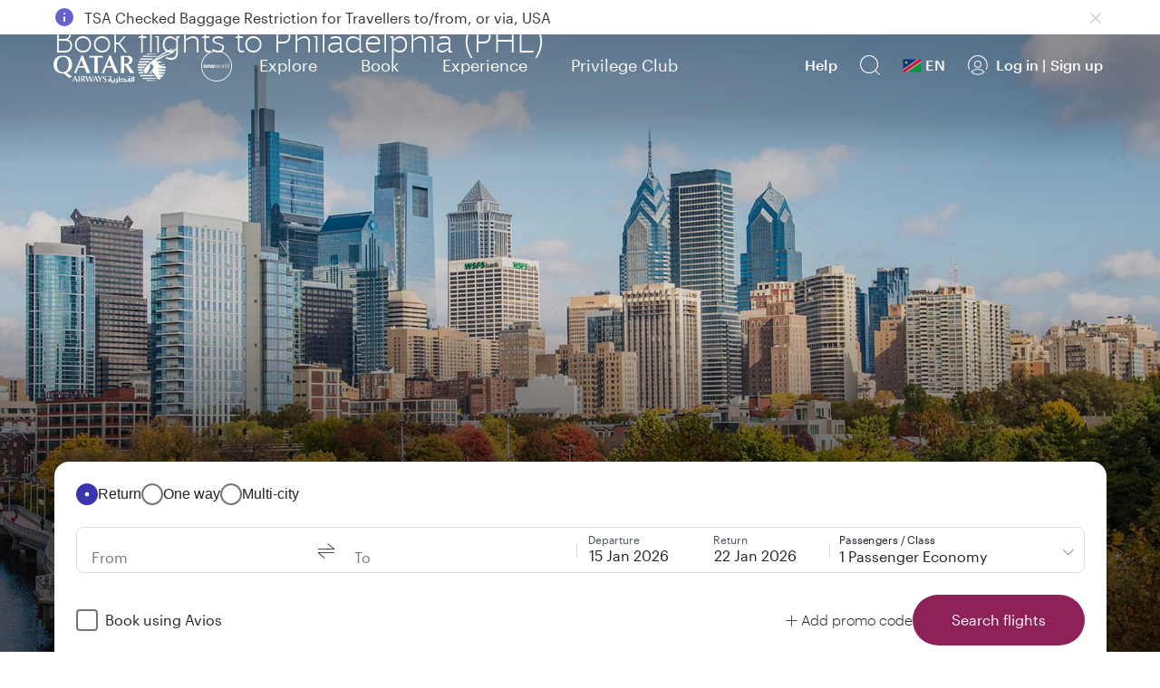

--- FILE ---
content_type: image/svg+xml
request_url: https://www.qatarairways.com/etc.clientlibs/qrweb/components/content/metabar/client-lib/resources/close_icon.svg
body_size: 62
content:
<svg xmlns="http://www.w3.org/2000/svg" width="24" height="24" viewBox="0 0 24 24"><defs><style>.a,.b{fill:#1f212b;}.a{opacity:0;}</style></defs><rect class="a" width="24" height="24"/><path class="b" d="M-772.732,6651.045l-5.061-5.06-5.06,5.06a.548.548,0,0,1-.779,0,.549.549,0,0,1,0-.777l5.06-5.061-5.06-5.059a.552.552,0,0,1,0-.779.551.551,0,0,1,.779,0l5.059,5.06,5.059-5.06a.551.551,0,0,1,.779,0,.55.55,0,0,1,0,.779l-5.06,5.059,5.06,5.061a.549.549,0,0,1,0,.777.548.548,0,0,1-.39.163A.542.542,0,0,1-772.732,6651.045Z" transform="translate(789.793 -6633.208)"/></svg>

--- FILE ---
content_type: application/javascript
request_url: https://www.qatarairways.com/spzbG/xje3q/Sn-j/TUP6/qy/S55imNz4tzGNmGG9mu/VXtXUF1EAg/OjkZI/iVNBDUB
body_size: 177724
content:
(function(){if(typeof Array.prototype.entries!=='function'){Object.defineProperty(Array.prototype,'entries',{value:function(){var index=0;const array=this;return {next:function(){if(index<array.length){return {value:[index,array[index++]],done:false};}else{return {done:true};}},[Symbol.iterator]:function(){return this;}};},writable:true,configurable:true});}}());(function(){bH();UDJ();L5J();var nZ=function(){jh=["3=","0","2","OKh)&0Z","O\rW\x00","vMN78:\x07ZU0D\b\x3f^a,\b.u1B\x00\x07","G3IIL+.","/0Gf\x00=","OtC~!b#Z\x07H]","Ym\tiSz","C\nMAC12\"&KP","7\x3f4Gp\x009","*","AM]/0","\'\x40O\v$0Z]Z7,=","K","\x07\x07^JH7\x3f:h\x00A3U","Hu","HN^\f","8^HY$*\"8]O","Z\x07","7d","g\\\x07","vKI0.","G_L\x00|Z[$\"1AK\nON=WQHe-uW>.VM^6$;/O","H\rQ83Z\x40","\bP","8I4>cYWt\x3f&\x07\nJ=e/5ku&\x3f8o4`+ye\"\x3f\b\x00SVF>k;=4jgk7\t\"9c\'!Sun\x3f\x00 F\'(d/=\tkL|8\b:4o.O(5ncE=\r8{4s\\2rqb-/\b$A >J<7zmx\'h*c%}ed:#\"h4&w/\rhbl\f+=0m3<;5syAk7\x00\t69a\'!Svz\x3f\x006F$<d/-\tzL\n8\n4d.a(6hneEH\r({;s-2ql-/: g 9J\x3f7~}x~\'o<*g%}e\x3f#\x07*h46w-\rxbi\f+\n=3m3>k;34jgk7Nl9c\'!Sun;\x00 F\'4d/=\tyL|8\ta4o.S(5ngE=\r{4s2rqx-/\b  >J\x3f\'zmx\'jA*c&}ed1#\"h0&w/\rNbl\f+=0m3;{;54jsk7\t69f\'!fH\x3f\x00.F$<d--\tzL|,8\n4y.a(0hneE=\r({;s-2Tql-/\f g ;J\x3f7~}x\'o<*q%}gB\x3f#6h46w:\rxbk\f+\n=3m3>k;\"4jgk\x07J\t\x009c\'!Sun:\x00 7d/=\tuL|8\r4o.e(5nwE=\rU{4s-2rqi-/\b\"g >J\x3fzmx\'k<*c%}ed1#\"h4w/|bl\f+=0m3<M;54jsk7\t69`Z!SvL\x3f\x00-F$<d*\x40\tz\vo 8\nh\bc-!il\r$\tl\'kG/5rql!\bG\"IP75}x 3B0-\t\n\x07z\vt\x3f/>(j>0C\x00ze+\n1\nd\'p\"\'elj\'No\"c/>\bYlN\', oG0{\x3f1zeFqK/\"#o\'c-&mql\x00<\f d,j\r53Len :& e8>c:/iCl\r`\nt-r47ziZ\x00\x3f\n4,o4[+yMl\x3f\b$+G>c$xaE\f=8I4>czB/\x3f\n.a-.l/5ze],\n+/4o/57z9! d=*L\r5szgG\x3f82f>J\x3f6zeg1/%6 A>a<E|el\rT\x408J45=vel(O\b%\x07{4>c/0\naLl\n4\x3fLc%9zOI<\"L 5x/zeA\v=/\"#G4>c*;,RNl4 *c4>N 7\vjcG\x3f82e8>cElukv\x3f\b\bo4>f==\tzKZ=e-B1.c/5v~d$3\n\f61E$zenv5 C/6k=3%rsd\x3f\nUA>a;3}ef\b\x3f\t\x00\'Wd[&;zlL0\t6dt5Lal o4;RX9zHc6\vo4)`\rSAx\x3f\tg\rT$\'h-W~l3\t iZ;s/5znu(5 C\'k=3%rwj<L\n\"o4>c,!zeC,/\"%G"," }/OsL19\x40P","K=P/^V","\n\x40/S","(=A","SE_!\t*\'mA.^JN<","G\r>T\\","%\rOM","fdMDS_Xq\n","$^Hi \x3f=","","(^I","4^GF\f9\bIN","N^7","\x00,0A~1989LA_","!\"L\rK.dA[$>4K","","sdF\x40j.!>^\rC\x07cO]] C","SH\'S!&A","&Z","\r1KHH1$;","\b\x40\nV:\r,^","\x3fWMN.","SH\'9\x07H","","N^\r*%2Gn\x075O","\n!0Z","8^RD&<K-C3","M\x009BT_ \r8",",0ar,^VY<:.&\\V/","KT\v","0k\rIN39UA_$k\r[LN73UPL,.\'","8!\x00Z\x00\f","%6\rG","B\fm\n","\f=MA","L\x00N\n$3HPi$\n*","5HMO)","-f\vR<-NA^1","I \";~\x07R\v(B","^ \n;K\x07\tC",";:zwf\x00:$`10p1#yca","^G\b\x3fNW","f","\n$#\r","K8zT_\b;","2Z<\vG","K\v(b","iAL).\'4K\x07WV]||\r\t=0\"AG\r\x00q~JL\'.1A~\nEC=2\fwS)<\x07","(O",".!5KO\v\x00.BlH$.\'\'A\x076L2^","YQ\rN","OC\x009WA\x40 \n9,","9Z","T 9","GB0\x3f\'","Z\rO",",%#L\n.","Q\x3fP",",\x3f","8\"","<0E\vv\v,TVL7\x07!\\G","\vC\t:=VA","&<","\x00\v","","L.OvH5*6CV:$O","k<VN(^VL\'.","\x00.^AY/\']","ZJC*\nk6\x40PT)U\x40H#%0\r\x000WY*^$7\vK\v",")\";A\f#8RE\r*,\\U/NqRJ\r\x07%4\fG_n\x077hD\'\f*\'","\b","MN\v\fSEC1&","E\n^JI*\f","P","LY1qzN","F\v %KA",".9CV\'\bBTH","D#",":DVN39UA_$\n$\'<","\b;","K,\f8!","90\x07\\\fJ","<zG(\beN1=0","5c96d1^aA .;",")8","(>&","o\x40\v5v`H1(!","2NIO \f\b:\x40","$\"9\'e/","J\x07","(1\x40\rq\r9^Jt","&\t.;[","GY7\x000","4|9","6.","e]5.\x00W&V","0","5q!:","%\x00\\","/NHY\v&0","(xZ\"d{)vntr7j;"];};var z5=function(bL,Lc){return bL>>>Lc|bL<<32-Lc;};var I5=function(Xc){return void Xc;};var wK=function(fO,YL){var SS=CC["Math"]["round"](CC["Math"]["random"]()*(YL-fO)+fO);return SS;};var zL=function(Pp,hF){return Pp|hF;};var jT=function BF(qO,UF){var fS=BF;var hK=Tp(new Number(sH),nT);var Kp=hK;hK.set(qO);do{switch(Kp+qO){case Ed:{qO+=P;var Tc=tL(typeof CC[Cf()[F5(bV)](T5,Jh,QS,KT)][sp()[nL(Ov)](Z5,d4,xc,Th,Vp)],FS()[Kh(QF)].call(null,Yp,FU,MO,vf(vf([])),xc,BV))?Pv()[dh(TZ)].apply(null,[p5,qw,vf(vf([])),mf]):BL()[f5(PV)](J5,Vh);var Tf=D4(typeof CC[Cf()[F5(bV)].apply(null,[T5,kK,QS,KT])][BL()[f5(sf)].apply(null,[qp,Nc])],lT(typeof FS()[Kh(xc)],TM(Cf()[F5(TZ)](Th,Th,sT,ZU),[][[]]))?FS()[Kh(MT)].call(null,MK,mZ,Hc,kK,pL,Vp):FS()[Kh(QF)](SK,FU,MO,Jh,xc,N4))||D4(typeof CC[lT(typeof SZ()[bT(xV)],TM('',[][[]]))?SZ()[bT(xc)](LS,gv,MU,vf(vf({}))):SZ()[bT(BV)].call(null,qL,GL,IT,vf(vf([])))][BL()[f5(sf)].apply(null,[qp,Nc])],lT(typeof FS()[Kh(dM)],'undefined')?FS()[Kh(MT)].apply(null,[Wv,UK,hh,cF,EF,Uh]):FS()[Kh(QF)](IT,FU,MO,vf(vf({})),xc,OV))?Pv()[dh(TZ)].call(null,p5,pV,kK,mf):BL()[f5(PV)].apply(null,[J5,Vh]);var Cp=tL(CC[Cf()[F5(bV)](vf({}),vf(vf([])),QS,KT)][SZ()[bT(BV)](qL,GL,Vh,RF)][S5()[QL(ff)].apply(null,[pT,qL,Wh])][fV()[kM(gM)].call(null,XM,TO,UL,rK)](FS()[Kh(AU)](RZ,Zc,dL,Mp,TZ,Rp)),null)?Pv()[dh(TZ)](p5,vL,vf(vf(IS)),mf):BL()[f5(PV)](J5,Vh);var Jw=tL(CC[Cf()[F5(bV)](pV,vh,QS,KT)][D4(typeof SZ()[bT(SK)],'undefined')?SZ()[bT(BV)](qL,GL,vf(vf(QF)),LN):SZ()[bT(xc)].apply(null,[tf,L4,vf(QF),vL])][lT(typeof S5()[QL(Nz)],TM('',[][[]]))?S5()[QL(IS)](dM,TI,AU):S5()[QL(ff)](pT,qL,tE)][fV()[kM(gM)](XM,T5,L4,rK)](fV()[kM(rz)](Pt,MT,gM,Th)),null)?Pv()[dh(TZ)].call(null,p5,IS,sT,mf):BL()[f5(PV)](J5,Vh);}break;case cQ:{var qE=[U0,jE,HG,Tc,Tf,Cp,Jw];var R7=qE[D4(typeof Cf()[F5(vE)],TM([],[][[]]))?Cf()[F5(tX)](WW,C0,MK,Ir):Cf()[F5(rO)].call(null,Ek,Xt,UX,DP)](D4(typeof Cf()[F5(ff)],TM([],[][[]]))?Cf()[F5(Xt)].call(null,IP,Kk,Rm,dE):Cf()[F5(rO)].call(null,pV,QF,q0,xP));var Cr;return X7.pop(),Cr=R7,Cr;}break;case sl:{X7.push(Ej);qO-=rd;var U0=CC[Cf()[F5(bV)].apply(null,[Mt,vf(vf({})),QS,KT])][D4(typeof fV()[kM(xX)],TM('',[][[]]))?fV()[kM(Ks)].apply(null,[VK,jr,xX,LN]):fV()[kM(Er)](ws,vf([]),T5,bW)]||CC[SZ()[bT(BV)](qL,GL,WP,vL)][D4(typeof fV()[kM(IP)],'undefined')?fV()[kM(Ks)].call(null,VK,vr,vf(vf(IS)),LN):fV()[kM(Er)](Pz,ff,sz,VG)]?Pv()[dh(TZ)](p5,Bs,Oz,mf):D4(typeof BL()[f5(xX)],TM('',[][[]]))?BL()[f5(PV)].apply(null,[J5,Vh]):BL()[f5(MT)].apply(null,[bt,zW]);var jE=tL(CC[lT(typeof Cf()[F5(Wh)],TM([],[][[]]))?Cf()[F5(rO)].apply(null,[RG,vr,qj,Xt]):Cf()[F5(bV)].apply(null,[QA,vf(vf(QF)),QS,KT])][SZ()[bT(BV)].call(null,qL,GL,vf(IS),pL)][lT(typeof S5()[QL(GG)],TM('',[][[]]))?S5()[QL(IS)](q7,m0,QF):S5()[QL(ff)](pT,qL,xV)][lT(typeof fV()[kM(Eq)],TM([],[][[]]))?fV()[kM(Er)](RX,vf(IS),vf(QF),Ir):fV()[kM(gM)](XM,vq,sz,rK)](D4(typeof sp()[nL(fG)],TM([],[][[]]))?sp()[nL(Ov)].call(null,Z5,d4,xc,cA,TZ):sp()[nL(t7)].call(null,Hr,Ws,CX,vf(vf({})),IS)),null)?Pv()[dh(TZ)].apply(null,[p5,sT,vf(vf(IS)),mf]):D4(typeof BL()[f5(MT)],'undefined')?BL()[f5(PV)].call(null,J5,Vh):BL()[f5(MT)](Kq,nN);var HG=tL(typeof CC[sp()[nL(OV)](xj,lI,xc,rj,T5)][lT(typeof sp()[nL(tX)],TM(Cf()[F5(TZ)].call(null,L4,Bs,sT,ZU),[][[]]))?sp()[nL(t7)](WE,fE,hs,Th,T5):sp()[nL(Ov)].call(null,Z5,d4,xc,dA,QF)],FS()[Kh(QF)](vr,FU,MO,vf(vf(QF)),xc,Tt))&&CC[sp()[nL(OV)].apply(null,[xj,lI,xc,OV,tE])][sp()[nL(Ov)].call(null,Z5,d4,xc,BW,IS)]?Pv()[dh(TZ)](p5,QF,Vp,mf):D4(typeof BL()[f5(LG)],'undefined')?BL()[f5(PV)].apply(null,[J5,Vh]):BL()[f5(MT)](V7,Im);}break;case bD:{var fW=UF[Gl];qO+=r2;X7.push(Kt);var IO=fW[Pv()[dh(fG)].apply(null,[gL,xV,vf(QF),AU])]||{};IO[S5()[QL(Uh)](BJ,EO,tX)]=fV()[kM(pA)](hp,Qt,vf([]),QG),delete IO[S5()[QL(27)](1329,45,22)],fW[D4(typeof Pv()[dh(xV)],'undefined')?Pv()[dh(fG)](gL,tE,fG,AU):Pv()[dh(dA)](f0,PX,vf(vf([])),LG)]=IO;X7.pop();}break;case X3:{X7.push(GP);var SP;return SP=[CC[lT(typeof sp()[nL(Vh)],TM(Cf()[F5(TZ)](EO,Vp,sT,OI),[][[]]))?sp()[nL(t7)].apply(null,[zP,Xr,mt,RZ,cF]):sp()[nL(OV)].call(null,xj,tm,xc,Ck,NI)][Cf()[F5(vX)].call(null,vE,EO,N4,lW)]?CC[sp()[nL(OV)].apply(null,[xj,tm,xc,vf([]),TO])][Cf()[F5(vX)](QF,kX,N4,lW)]:sp()[nL(dL)](sP,vX,IS,vf(IS),cX),CC[sp()[nL(OV)](xj,tm,xc,rO,cX)][sp()[nL(Ck)](rj,RW,vq,vf(IS),L4)]?CC[sp()[nL(OV)](xj,tm,xc,Xt,MT)][sp()[nL(Ck)](rj,RW,vq,vh,TO)]:D4(typeof sp()[nL(IT)],TM(Cf()[F5(TZ)](vf(vf(QF)),cA,sT,OI),[][[]]))?sp()[nL(dL)](sP,vX,IS,xX,HE):sp()[nL(t7)](TE,mP,OI,vf(vf(QF)),dL),CC[lT(typeof sp()[nL(AU)],TM([],[][[]]))?sp()[nL(t7)].apply(null,[Hq,Kr,b7,pL,MK]):sp()[nL(OV)](xj,tm,xc,pA,Xt)][W0()[WX(Kk)](Ar,vf({}),pV,Oz,Rp,t7)]?CC[D4(typeof sp()[nL(VE)],TM(Cf()[F5(TZ)].apply(null,[Uh,vf(vf(IS)),sT,OI]),[][[]]))?sp()[nL(OV)](xj,tm,xc,D7,IT):sp()[nL(t7)](Zm,x0,Km,D7,Wt)][W0()[WX(Kk)](Ar,Vp,pV,TA,EO,t7)]:sp()[nL(dL)].call(null,sP,vX,IS,fG,MK),tL(typeof CC[sp()[nL(OV)].call(null,xj,tm,xc,Mp,Kk)][S5()[QL(BW)](xm,Rp,vf(vf([])))],FS()[Kh(QF)].call(null,LN,Kq,MO,EO,xc,vr))?CC[sp()[nL(OV)].apply(null,[xj,tm,xc,EO,dL])][S5()[QL(BW)](xm,Rp,Tt)][fV()[kM(QF)](qr,vq,vf(vf({})),CA)]:S0(IS)],X7.pop(),SP;}break;case k3:{qO+=E3;if(D4(BG,undefined)&&D4(BG,null)&&sN(BG[D4(typeof fV()[kM(vX)],TM([],[][[]]))?fV()[kM(QF)].apply(null,[sv,FW,QG,CA]):fV()[kM(Er)].call(null,Tt,Ps,RF,Fr)],QF)){try{var Ts=X7.length;var jk=vf(vf(Gl));var OP=CC[Kz()[vs(OV)](m0,tX,rO,Mz)](BG)[lT(typeof S5()[QL(TA)],TM([],[][[]]))?S5()[QL(IS)](KA,Kq,Ov):S5()[QL(rj)](mT,Wv,Xt)](BL()[f5(qL)](Ft,Ok));if(sN(OP[fV()[kM(QF)].call(null,sv,vq,vf(QF),CA)],dA)){Q0=CC[Cf()[F5(BV)](Wv,Rp,kP,EN)](OP[xN[T5]],I9[W0()[WX(Qt)](ZI,vf(vf({})),rO,vE,VE,MT)]());}}catch(NX){X7.splice(PE(Ts,IS),Infinity,E0);}}}break;case sQ:{qO-=Pn;var E7;return X7.pop(),E7=Q0,E7;}break;case MQ:{qO+=mR;var jP=UF[Gl];X7.push(N7);var mr=jP[lT(typeof Pv()[dh(vE)],TM('',[][[]]))?Pv()[dh(dA)](jj,UL,vf(IS),sP):Pv()[dh(fG)](SI,Yz,vr,AU)]||{};mr[S5()[QL(Uh)](lz,EO,dM)]=fV()[kM(pA)](B4,vf(vf(IS)),Yp,QG),delete mr[S5()[QL(27)](727,45,80)],jP[Pv()[dh(fG)].call(null,SI,vr,vf(IS),AU)]=mr;X7.pop();}break;case Mg:{qO+=D;return parseInt(...UF);}break;case U2:{return String(...UF);}break;case Wd:{var L7=UF[Gl];X7.push(Xj);var PO=NW(B1,[BL()[f5(T5)](sg,Oz),L7[QF]]);AP(IS,L7)&&(PO[SZ()[bT(Wt)].apply(null,[cX,l7,dA,N4])]=L7[IS]),AP(rO,L7)&&(PO[Cf()[F5(sT)](BW,Vp,IS,YN)]=L7[rO],PO[lT(typeof Cf()[F5(MU)],TM([],[][[]]))?Cf()[F5(rO)](vf(IS),vf(vf(QF)),qG,gz):Cf()[F5(Ck)].apply(null,[Uh,t7,zz,Pr])]=L7[PV]),this[Cf()[F5(SK)](vf(QF),Rp,Ok,Lv)][SZ()[bT(t7)](bV,Pm,vf({}),Uh)](PO);qO+=wR;X7.pop();}break;case XD:{var BG=UF[Gl];var Q0;qO-=Og;X7.push(E0);}break;case JH:{qO+=GQ;var dG=UF[Gl];var sq=UF[RC];var MW=UF[gn];X7.push(Qz);CC[Pv()[dh(BV)](hQ,nA,UL,qw)][lT(typeof Pv()[dh(L4)],TM('',[][[]]))?Pv()[dh(dA)](Yq,bq,vf(vf([])),T0):Pv()[dh(bV)](BU,dA,tX,Wh)](dG,sq,NW(B1,[fV()[kM(BV)](nc,RF,Vh,sz),MW,Kz()[vs(IS)].call(null,wP,BV,St,zO),vf(QF),BL()[f5(VE)].call(null,Ct,SK),vf(QF),BL()[f5(Uh)].apply(null,[Mm,rz]),vf(QF)]));var tq;return X7.pop(),tq=dG[sq],tq;}break;}}while(Kp+qO!=C);};var rr=function(){return ["\x6c\x65\x6e\x67\x74\x68","\x41\x72\x72\x61\x79","\x63\x6f\x6e\x73\x74\x72\x75\x63\x74\x6f\x72","\x6e\x75\x6d\x62\x65\x72"];};var zk=function CN(fA,FX){'use strict';var fz=CN;switch(fA){case WR:{var wz=FX[Gl];X7.push(Ws);var hE=CC[Pv()[dh(BV)].call(null,Ls,BV,Vh,qw)](wz);var Zt=[];for(var s7 in hE)Zt[SZ()[bT(t7)](bV,qq,cX,HE)](s7);Zt[S5()[QL(pA)](HO,lj,vf(vf({})))]();var AO;return AO=function bE(){X7.push(wt);for(;Zt[fV()[kM(QF)](wZ,Th,LN,CA)];){var FE=Zt[SZ()[bT(Ck)].call(null,FW,kf,Rp,vf(vf(IS)))]();if(AP(FE,hE)){var hI;return bE[fV()[kM(BV)].call(null,sM,QG,vf(vf(QF)),sz)]=FE,bE[S5()[QL(vL)](vO,GX,WP)]=vf(IS),X7.pop(),hI=bE,hI;}}bE[S5()[QL(vL)].call(null,vO,GX,dA)]=vf(QF);var vz;return X7.pop(),vz=bE,vz;},X7.pop(),AO;}break;case L:{X7.push(SI);this[S5()[QL(vL)].apply(null,[cv,GX,VE])]=vf(QF);var SN=this[Cf()[F5(SK)](sT,tX,Ok,ST)][QF][Pv()[dh(fG)](HZ,vf([]),Qt,AU)];if(lT(S5()[QL(vh)].call(null,tK,BW,vf(QF)),SN[S5()[QL(Uh)].apply(null,[mw,EO,RG])]))throw SN[D4(typeof S5()[QL(tE)],TM([],[][[]]))?S5()[QL(Oz)](wM,xX,vf(vf(IS))):S5()[QL(IS)].apply(null,[pX,n7,N4])];var qX;return qX=this[BL()[f5(dL)](W4,Ds)],X7.pop(),qX;}break;case RC:{var KG=FX[Gl];X7.push(C0);var H0;return H0=KG&&Gz(BL()[f5(tX)](dV,Bs),typeof CC[fV()[kM(vq)].apply(null,[BE,Oz,vf(vf([])),Vp])])&&lT(KG[Cf()[F5(t7)](Bs,bV,cA,lj)],CC[fV()[kM(vq)](BE,Ek,RZ,Vp)])&&D4(KG,CC[fV()[kM(vq)](BE,MU,Vh,Vp)][lT(typeof SZ()[bT(xX)],'undefined')?SZ()[bT(xc)](RW,pP,vf(QF),vf(vf([]))):SZ()[bT(vq)].apply(null,[pA,bq,EO,rj])])?fV()[kM(Oz)](LX,kX,Oz,qw):typeof KG,X7.pop(),H0;}break;case X1:{var IW=FX[Gl];return typeof IW;}break;case pB:{var Wq=FX[Gl];var Wz=FX[RC];var Dk=FX[gn];X7.push(IX);Wq[Wz]=Dk[fV()[kM(BV)].apply(null,[Kv,vf(QF),sT,sz])];X7.pop();}break;case SD:{var Rj=FX[Gl];var XE=FX[RC];var sE=FX[gn];return Rj[XE]=sE;}break;case gn:{var OX=FX[Gl];var pk=FX[RC];var gt=FX[gn];X7.push(UW);try{var qI=X7.length;var fX=vf(vf(Gl));var nj;return nj=NW(B1,[S5()[QL(Uh)].apply(null,[Gp,EO,PX]),fV()[kM(pA)](Eh,MK,cA,QG),S5()[QL(Oz)](sM,xX,vf(vf(QF))),OX.call(pk,gt)]),X7.pop(),nj;}catch(Kj){X7.splice(PE(qI,IS),Infinity,UW);var A7;return A7=NW(B1,[S5()[QL(Uh)](Gp,EO,Yp),S5()[QL(vh)](hL,BW,vq),lT(typeof S5()[QL(MU)],TM([],[][[]]))?S5()[QL(IS)].apply(null,[vN,kO,Wv]):S5()[QL(Oz)](sM,xX,Vh),Kj]),X7.pop(),A7;}X7.pop();}break;case A6:{return this;}break;case bn:{var JE=FX[Gl];var pm;X7.push(qN);return pm=NW(B1,[SZ()[bT(vL)].apply(null,[C0,gT,tX,Mt]),JE]),X7.pop(),pm;}break;case RQ:{return this;}break;case I1:{return this;}break;case E:{X7.push(vA);var xk;return xk=Pv()[dh(dM)](Sh,Ek,rO,qN),X7.pop(),xk;}break;case OQ:{var c0=FX[Gl];X7.push(RP);var SA=CC[lT(typeof Pv()[dh(HE)],TM('',[][[]]))?Pv()[dh(dA)].apply(null,[OG,pA,vf(IS),lP]):Pv()[dh(BV)].apply(null,[pN,vr,vf(IS),qw])](c0);var gA=[];for(var H7 in SA)gA[SZ()[bT(t7)](bV,Um,vf(vf([])),Yp)](H7);gA[D4(typeof S5()[QL(Wv)],TM([],[][[]]))?S5()[QL(pA)](VV,lj,OV):S5()[QL(IS)](WG,YA,vf(vf(QF)))]();var HP;return HP=function mq(){X7.push(UP);for(;gA[lT(typeof fV()[kM(Mp)],TM('',[][[]]))?fV()[kM(Er)].apply(null,[Br,NP,vf([]),wX]):fV()[kM(QF)](Mf,rO,UL,CA)];){var Fs=gA[SZ()[bT(Ck)].call(null,FW,SO,pA,tE)]();if(AP(Fs,SA)){var OE;return mq[fV()[kM(BV)].apply(null,[DZ,TA,vh,sz])]=Fs,mq[S5()[QL(vL)].call(null,jM,GX,vf({}))]=vf(IS),X7.pop(),OE=mq,OE;}}mq[lT(typeof S5()[QL(Jh)],'undefined')?S5()[QL(IS)].call(null,HA,Zr,MK):S5()[QL(vL)].apply(null,[jM,GX,NI])]=vf(QF);var UN;return X7.pop(),UN=mq,UN;},X7.pop(),HP;}break;case W1:{X7.push(Tk);this[S5()[QL(vL)](Hh,GX,vf(vf({})))]=vf(QF);var RI=this[Cf()[F5(SK)](vf(vf(QF)),Ov,Ok,VL)][QF][Pv()[dh(fG)].call(null,CL,NI,NP,AU)];if(lT(S5()[QL(vh)](ZA,BW,MK),RI[S5()[QL(Uh)](dw,EO,Yp)]))throw RI[S5()[QL(Oz)].apply(null,[AS,xX,Vh])];var tO;return tO=this[BL()[f5(dL)](qU,Ds)],X7.pop(),tO;}break;case OH:{var nW=FX[Gl];var Bj;X7.push(ZI);return Bj=nW&&Gz(BL()[f5(tX)].apply(null,[F4,Bs]),typeof CC[fV()[kM(vq)](jc,sz,kK,Vp)])&&lT(nW[Cf()[F5(t7)].apply(null,[QG,rO,cA,WO])],CC[lT(typeof fV()[kM(xc)],'undefined')?fV()[kM(Er)].call(null,ZU,IP,vf(IS),sr):fV()[kM(vq)].call(null,jc,Yp,vf(vf([])),Vp)])&&D4(nW,CC[fV()[kM(vq)].call(null,jc,vf(vf({})),Vh,Vp)][SZ()[bT(vq)].apply(null,[pA,EE,sT,vf(vf({}))])])?lT(typeof fV()[kM(MU)],'undefined')?fV()[kM(Er)].apply(null,[W7,AU,vr,Mt]):fV()[kM(Oz)].apply(null,[RO,xc,C0,qw]):typeof nW,X7.pop(),Bj;}break;case cH:{var sO=FX[Gl];return typeof sO;}break;case cQ:{var Yr=FX[Gl];var gj=FX[RC];var Es=FX[gn];X7.push(SE);Yr[gj]=Es[fV()[kM(BV)].call(null,Zf,rj,BV,sz)];X7.pop();}break;case Vg:{var Qs=FX[Gl];var mm=FX[RC];var cG=FX[gn];return Qs[mm]=cG;}break;case L1:{var Z0=FX[Gl];var mN=FX[RC];var v7=FX[gn];X7.push(Pm);try{var QP=X7.length;var YI=vf(RC);var Aj;return Aj=NW(B1,[S5()[QL(Uh)](nz,EO,Ck),lT(typeof fV()[kM(jm)],TM('',[][[]]))?fV()[kM(Er)].call(null,gk,Jh,RZ,zt):fV()[kM(pA)](Cw,cA,RZ,QG),S5()[QL(Oz)](PP,xX,sT),Z0.call(mN,v7)]),X7.pop(),Aj;}catch(qW){X7.splice(PE(QP,IS),Infinity,Pm);var gE;return gE=NW(B1,[D4(typeof S5()[QL(Cm)],'undefined')?S5()[QL(Uh)](nz,EO,vf(QF)):S5()[QL(IS)](Kr,nq,sz),S5()[QL(vh)].apply(null,[Rk,BW,vq]),S5()[QL(Oz)].apply(null,[PP,xX,rO]),qW]),X7.pop(),gE;}X7.pop();}break;case F6:{return this;}break;case cJ:{var cq=FX[Gl];var Cj;X7.push(ft);return Cj=NW(B1,[SZ()[bT(vL)].call(null,C0,IV,vf(QF),cF),cq]),X7.pop(),Cj;}break;case B9:{return this;}break;case YQ:{return this;}break;case OY:{var pG;X7.push(MN);return pG=Pv()[dh(dM)].apply(null,[M4,xV,Qt,qN]),X7.pop(),pG;}break;case U6:{var VW=FX[Gl];X7.push(c7);var CW=CC[Pv()[dh(BV)](IE,qL,vf(vf([])),qw)](VW);var RA=[];for(var js in CW)RA[lT(typeof SZ()[bT(bV)],TM('',[][[]]))?SZ()[bT(xc)](T5,gr,NI,vf({})):SZ()[bT(t7)](bV,rs,EO,vf(vf(IS)))](js);RA[S5()[QL(pA)](Xz,lj,GX)]();var w0;return w0=function pt(){X7.push(DX);for(;RA[fV()[kM(QF)](jF,IT,LN,CA)];){var Tm=RA[SZ()[bT(Ck)](FW,GF,vL,dA)]();if(AP(Tm,CW)){var g0;return pt[fV()[kM(BV)](gV,Ps,t7,sz)]=Tm,pt[S5()[QL(vL)](Wc,GX,t7)]=vf(IS),X7.pop(),g0=pt,g0;}}pt[S5()[QL(vL)].call(null,Wc,GX,RG)]=vf(QF);var BI;return X7.pop(),BI=pt,BI;},X7.pop(),w0;}break;case Ad:{X7.push(vj);this[lT(typeof S5()[QL(N4)],'undefined')?S5()[QL(IS)](qz,Qq,qw):S5()[QL(vL)].call(null,pU,GX,Yz)]=vf(QF);var rE=this[Cf()[F5(SK)](Kk,Vh,Ok,Zp)][QF][Pv()[dh(fG)](wV,cF,dL,AU)];if(lT(S5()[QL(vh)](Gk,BW,Uh),rE[S5()[QL(Uh)](WS,EO,TO)]))throw rE[lT(typeof S5()[QL(MK)],'undefined')?S5()[QL(IS)](QE,vt,tE):S5()[QL(Oz)](G5,xX,Rp)];var SX;return SX=this[D4(typeof BL()[f5(Kk)],TM([],[][[]]))?BL()[f5(dL)](lF,Ds):BL()[f5(MT)].apply(null,[Lt,Pq])],X7.pop(),SX;}break;case V2:{var d7=FX[Gl];var Oq=FX[RC];var DA;var pW;var Az;var XX;X7.push(z0);var hN=Pv()[dh(tE)](CE,Mp,pL,NP);var BA=d7[S5()[QL(rj)](EF,Wv,xc)](hN);for(XX=QF;UA(XX,BA[fV()[kM(QF)].apply(null,[IN,OV,kK,CA])]);XX++){DA=k7(HI(Qj(Oq,vq),I9[Cf()[F5(UL)].call(null,FW,Wt,CA,gG)]()),BA[fV()[kM(QF)](IN,vf(QF),Uh,CA)]);Oq*=xN[dA];Oq&=xN[TZ];Oq+=xN[t7];Oq&=xN[vq];pW=k7(HI(Qj(Oq,vq),xN[MT]),BA[lT(typeof fV()[kM(TZ)],'undefined')?fV()[kM(Er)].call(null,lj,cX,LN,B0):fV()[kM(QF)].call(null,IN,vf(vf(IS)),VE,CA)]);Oq*=I9[D4(typeof Pv()[dh(QF)],'undefined')?Pv()[dh(UL)](hr,cA,QF,Ok):Pv()[dh(dA)](j0,sT,qw,Ok)]();Oq&=xN[TZ];Oq+=xN[t7];Oq&=I9[S5()[QL(Jh)](II,rj,vf({}))]();Az=BA[DA];BA[DA]=BA[pW];BA[pW]=Az;}var NE;return NE=BA[Cf()[F5(tX)](Yz,VE,MK,LW)](hN),X7.pop(),NE;}break;case In:{var hP=FX[Gl];X7.push(Yk);if(D4(typeof hP,lT(typeof Cf()[F5(IT)],TM('',[][[]]))?Cf()[F5(rO)].apply(null,[NP,vf(QF),QS,l0]):Cf()[F5(rj)].apply(null,[vf(IS),BW,z0,ww]))){var Ij;return Ij=Cf()[F5(TZ)](TZ,EO,sT,N3),X7.pop(),Ij;}var G0;return G0=hP[Kz()[vs(Jh)](BX,t7,vE,DN)](new (CC[S5()[QL(fG)].call(null,Rv,AU,vf({}))])(S5()[QL(Wt)].apply(null,[Ff,Ek,dM]),S5()[QL(RF)].apply(null,[lh,vE,vf(vf({}))])),lT(typeof SZ()[bT(Ov)],'undefined')?SZ()[bT(xc)].apply(null,[HN,xj,vr,bq]):SZ()[bT(BW)](MK,Iv,Wh,qL))[Kz()[vs(Jh)](BX,t7,Kk,DN)](new (CC[S5()[QL(fG)](Rv,AU,bV)])(Cf()[F5(T5)].call(null,QA,vr,xr,HU),S5()[QL(RF)](lh,vE,vf([]))),SZ()[bT(D7)](xc,Rw,pA,dA))[D4(typeof Kz()[vs(xc)],TM(Cf()[F5(TZ)](Ps,vf(QF),sT,N3),[][[]]))?Kz()[vs(Jh)](BX,t7,Wv,DN):Kz()[vs(xc)].apply(null,[EP,fE,TO,Ov])](new (CC[S5()[QL(fG)](Rv,AU,nA)])(sp()[nL(Er)](bq,nt,MT,bV,sz),S5()[QL(RF)](lh,vE,rj)),Cf()[F5(AU)](vf(IS),vf(vf(QF)),tE,gw))[D4(typeof Kz()[vs(rO)],TM(Cf()[F5(TZ)](vf(vf(QF)),xc,sT,N3),[][[]]))?Kz()[vs(Jh)](BX,t7,WP,DN):Kz()[vs(xc)](VI,MG,vh,rm)](new (CC[lT(typeof S5()[QL(dM)],TM([],[][[]]))?S5()[QL(IS)](S7,kt,dA):S5()[QL(fG)].call(null,Rv,AU,MT)])(S5()[QL(dM)](Q4,Ck,IP),lT(typeof S5()[QL(MT)],'undefined')?S5()[QL(IS)].call(null,ct,MG,Bs):S5()[QL(RF)].call(null,lh,vE,vf(vf(QF)))),fV()[kM(Ck)](YV,vf(vf({})),vf([]),jr))[Kz()[vs(Jh)](BX,t7,Qt,DN)](new (CC[S5()[QL(fG)](Rv,AU,vf(QF))])(fV()[kM(SK)].apply(null,[Lq,xX,vf([]),kK]),S5()[QL(RF)](lh,vE,vf(IS))),Pv()[dh(sT)](nF,IS,Wt,rO))[Kz()[vs(Jh)].call(null,BX,t7,MT,DN)](new (CC[S5()[QL(fG)].call(null,Rv,AU,VE)])(BL()[f5(Cm)](mL,fG),lT(typeof S5()[QL(fG)],'undefined')?S5()[QL(IS)](Bq,xm,tX):S5()[QL(RF)].apply(null,[lh,vE,qw])),D4(typeof Pv()[dh(vh)],'undefined')?Pv()[dh(Ck)].call(null,sL,qw,vL,EO):Pv()[dh(dA)](lA,vf(vf(QF)),vf(IS),lq))[Kz()[vs(Jh)].call(null,BX,t7,L4,DN)](new (CC[S5()[QL(fG)](Rv,AU,D7)])(FS()[Kh(Jh)](dL,nt,Wv,nA,TZ,IS),S5()[QL(RF)](lh,vE,vf(QF))),Pv()[dh(SK)].apply(null,[sW,Bs,Mt,Qt]))[Kz()[vs(Jh)](BX,t7,MT,DN)](new (CC[S5()[QL(fG)].apply(null,[Rv,AU,pV])])(fV()[kM(NI)].apply(null,[sw,HE,Jh,kP]),lT(typeof S5()[QL(Vh)],TM('',[][[]]))?S5()[QL(IS)](Lj,D0,Jh):S5()[QL(RF)](lh,vE,Kk)),Cf()[F5(C0)](Tt,vL,Vh,Mq))[SZ()[bT(SK)](fP,RM,PV,jr)](QF,xN[OV]),X7.pop(),G0;}break;}};var Dq=function(pE){var CP=1;var hz=[];var Dz=CC["Math"]["sqrt"](pE);while(CP<=Dz&&hz["length"]<6){if(pE%CP===0){if(pE/CP===CP){hz["push"](CP);}else{hz["push"](CP,pE/CP);}}CP=CP+1;}return hz;};var Sz=function(){var Dj;if(typeof CC["window"]["XMLHttpRequest"]!=='undefined'){Dj=new (CC["window"]["XMLHttpRequest"])();}else if(typeof CC["window"]["XDomainRequest"]!=='undefined'){Dj=new (CC["window"]["XDomainRequest"])();Dj["onload"]=function(){this["readyState"]=4;if(this["onreadystatechange"] instanceof CC["Function"])this["onreadystatechange"]();};}else{Dj=new (CC["window"]["ActiveXObject"])('Microsoft.XMLHTTP');}if(typeof Dj["withCredentials"]!=='undefined'){Dj["withCredentials"]=true;}return Dj;};var PG=function(){return CC["window"]["navigator"]["userAgent"]["replace"](/\\|"/g,'');};var Qj=function(XP,vk){return XP>>vk;};function bH(){I9=Object['\x63\x72\x65\x61\x74\x65']({});if(typeof window!=='undefined'){CC=window;}else if(typeof global!==[]+[][[]]){CC=global;}else{CC=this;}}var Gz=function(O0,Tq){return O0==Tq;};var FP=function(){if(CC["Date"]["now"]&&typeof CC["Date"]["now"]()==='number'){return CC["Date"]["now"]();}else{return +new (CC["Date"])();}};var ZN=function(){return JN.apply(this,[pC,arguments]);};var r7=function(){Wm=["\x6c\x65\x6e\x67\x74\x68","\x41\x72\x72\x61\x79","\x63\x6f\x6e\x73\x74\x72\x75\x63\x74\x6f\x72","\x6e\x75\x6d\x62\x65\x72"];};var mE=function(Jt){if(Jt===undefined||Jt==null){return 0;}var PN=Jt["toLowerCase"]()["replace"](/[^0-9]+/gi,'');return PN["length"];};var zN=function(){return HX.apply(this,[E,arguments]);};var TM=function(nG,j7){return nG+j7;};var Nt=function(I7){if(I7===undefined||I7==null){return 0;}var kW=I7["replace"](/[\w\s]/gi,'');return kW["length"];};var Fj=function(z7,TN){return z7 instanceof TN;};var xs=function(){return JN.apply(this,[L,arguments]);};var xE=function(){FA=["\x6c\x65\x6e\x67\x74\x68","\x41\x72\x72\x61\x79","\x63\x6f\x6e\x73\x74\x72\x75\x63\x74\x6f\x72","\x6e\x75\x6d\x62\x65\x72"];};var Zk=function(){jt=["\x61\x70\x70\x6c\x79","\x66\x72\x6f\x6d\x43\x68\x61\x72\x43\x6f\x64\x65","\x53\x74\x72\x69\x6e\x67","\x63\x68\x61\x72\x43\x6f\x64\x65\x41\x74"];};var JN=function Tz(FI,Cq){var b0=Tz;do{switch(FI){case R:{ks=TZ*Wt+PV;Cs=PV-t7-xc+dA*Ez;Hk=t7+vq*Wt-rO-TZ;FI-=r2;bN=BV*TZ+Wt*MT+vq;hk=Ez*vq-xc*dA;zj=xc*t7*BV+PV-dA;}break;case XB:{Zz=TZ*Ez+IS-Wt+t7;Vz=Wt*vq+dA*PV*TZ;gr=t7*PV*xc-rO-IS;FI=E6;Fq=MT*Ez+BV+t7-TZ;}break;case qB:{tk=xc*TZ+dA*Ez-BV;Bk=TZ-Wt+PV+t7*Ez;TX=IS+vq*MT*Wt-Ez;QN=BV*Ez*IS-rO-Wt;FI-=X;Zr=Ez*dA+t7*MT+PV;Lz=BV*Wt*IS-TZ;HW=xc+TZ*Ez+rO-BV;}break;case f6:{FI+=Dg;XG=rO*dA*t7*MT+vq;Iz=vq*Ez-t7-Wt+dA;Ys=TZ*dA*PV*xc+t7;Hz=t7+vq+Ez*dA+xc;YP=xc*Ez-Wt*vq*rO;ds=t7*IS*Ez+Wt-TZ;}break;case Qd:{FI-=s2;return PW;}break;case Fg:{FI-=Ml;tt=vq-IS+Ez*TZ-Wt;Vq=BV*vq*TZ-rO-PV;UE=MT*Ez+Wt-vq*TZ;xt=t7*Ez-rO-IS+Wt;Bt=xc*vq*t7-TZ-dA;hX=PV-xc*rO+dA*Ez;}break;case F6:{var NN=rq[wG];for(var fs=QF;UA(fs,NN.length);fs++){var Y0=YG(NN,fs);var tN=YG(Zq.K6,nP++);xO+=dq(mR,[HI(zL(ZW(Y0),ZW(tN)),zL(Y0,tN))]);}FI+=Z6;}break;case D9:{FI-=RQ;xr=Wt+dA*rO+Ez+IS;Ds=MT*BV+dA*t7*PV;qG=IS*t7+Ez+TZ+Wt;It=vq*PV-BV+Ez+Wt;V7=rO*MT+Ez+Wt+t7;}break;case HB:{GW=Ez*BV+xc*IS-Wt;FI+=tR;Mr=Ez*dA+BV+t7*TZ;ZI=Wt*dA+TZ*Ez+xc;Ns=TZ*MT+BV+t7*Ez;}break;case Nn:{rP=Ez*xc+rO-dA;FI-=l1;pX=Ez*TZ+t7*vq+Wt;zP=Ez*xc-Wt-t7+vq;Qm=PV+vq+t7*Ez;sr=dA+MT*Ez-Wt-vq;D0=t7-rO+Ez*xc+BV;}break;case GJ:{RE=vq*Ez-BV-dA-t7;ws=BV*Ez+IS-dA-TZ;EE=vq*Ez+TZ+rO+t7;Vs=rO*t7*TZ+MT+Ez;KW=Ez+xc+Wt*vq;sj=Wt*t7-vq-PV+TZ;FI=vd;Lk=MT+TZ*IS*dA*BV;}break;case Jg:{p0=vq*Ez+MT*TZ;Ym=Ez*dA+BV-TZ-vq;tj=rO*MT*Ez-t7-xc;FI-=n2;WW=MT*TZ+Wt+vq-IS;TP=BV*IS*Wt+MT*PV;sI=Ez*rO*MT-BV*dA;}break;case ED:{FI-=EJ;for(var mX=QF;UA(mX,QI[fV()[kM(QF)].call(null,H3,VE,vf({}),CA)]);mX=TM(mX,IS)){(function(){var nX=QI[mX];var gP=UA(mX,wm);X7.push(IP);var VX=gP?D4(typeof S5()[QL(QF)],TM('',[][[]]))?S5()[QL(QF)].apply(null,[bj,Oz,IS]):S5()[QL(IS)].apply(null,[R0,KX,RF]):SZ()[bT(QF)](RZ,hs,Rp,pL);var Rz=gP?CC[SZ()[bT(PV)](Jh,gW,tE,cA)]:CC[D4(typeof Cf()[F5(QF)],'undefined')?Cf()[F5(QF)].apply(null,[dM,cF,kK,dX]):Cf()[F5(rO)](Wt,HE,dP,jz)];var hq=TM(VX,nX);I9[hq]=function(){var xI=Rz(fq(nX));I9[hq]=function(){return xI;};return xI;};X7.pop();}());}}break;case dB:{FI=qD;sz=IS+dA*TZ+Wt+PV;Ps=vq-BV+PV*t7*MT;FW=IS+t7*PV*dA-Wt;vE=Wt-BV+PV*dA*MT;St=TZ+xc+dA*BV;Kk=xc+vq+MT+Wt+rO;}break;case g1:{Em=Wt*PV*t7+xc-TZ;ss=PV*Ez*rO;fm=Ez*vq+MT+BV*PV;nq=Ez*BV-TZ*vq*IS;FI=Y6;Aq=t7*Ez-rO+MT-xc;br=PV*xc*BV+Ez+TZ;Sr=Ez*vq+xc+BV-PV;}break;case LQ:{FI=f6;BN=BV*IS*t7*vq+dA;Nm=Wt*rO*xc-t7+dA;JA=TZ*rO*PV*xc-dA;LE=Ez+xc*TZ+Wt-t7;Ik=Wt+Ez*vq+PV*xc;}break;case En:{FI-=rn;wj=t7*vq*PV*IS;JX=t7*Ez+BV+dA;p5=dA+Wt*vq*rO-t7;GN=xc*MT*BV+vq-dA;gI=vq*Ez+dA*PV*BV;}break;case IB:{A0=vq*MT+Ez*dA-xc;FI=HH;mO=Ez*xc-IS+t7*BV;Or=Ez*vq*IS-dA-xc;qp=Wt*PV*BV-TZ-t7;tW=BV+MT+vq*Ez-TZ;KP=vq+Wt*MT*t7+xc;rX=Ez*t7+Wt+MT+xc;}break;case WR:{FI+=ZH;TG=vq+Ez*MT-PV+t7;KI=rO*dA*Ez-vq-BV;Tj=t7*PV*vq+MT*Ez;DN=Wt+rO+vq+Ez*xc;Xz=dA+Ez*xc+vq-IS;DI=Ez*vq-PV+BV*dA;kq=vq*Ez-IS-TZ*rO;v0=BV+Ez*vq+xc;}break;case k9:{bz=dA+vq+xc+MT*Ez;zG=vq*Wt+PV-BV-MT;Im=t7*Ez-vq+PV-IS;Mm=PV+Ez*xc-dA-t7;P7=TZ*Ez-MT-dA-xc;l0=rO+PV*MT+Wt*vq;FI=ng;HN=xc+vq+Wt*t7+MT;}break;case ng:{fE=dA*BV*xc-TZ-rO;nt=Ez*TZ+BV*MT*vq;MG=MT*Ez+BV+Wt*rO;FI=mC;rm=t7*Ez-vq*TZ+MT;}break;case lB:{FI=Y2;return K0;}break;case kJ:{tG=Ez*t7+xc-MT*vq;FI=f3;mj=Ez*xc+IS-t7-dA;Fr=Wt*xc-TZ-t7*BV;Dm=MT*Ez+dA+vq+Wt;NO=BV*t7+rO+xc*Ez;}break;case Q:{SK=dA*t7+IS+rO;FI+=M6;TA=MT*BV+rO*t7+IS;cX=t7*IS*TZ-PV*MT;sT=PV-BV+Wt+IS+xc;Ck=vq+xc-BV+Wt-PV;nA=MT*vq+BV*rO+xc;kK=BV+TZ*xc+MT;dM=vq*BV-dA-Wt-t7;}break;case UC:{YE=BV-t7+IS+dA*Wt;VN=dA*xc*MT-BV;xj=rO+t7+xc*PV*TZ;FI+=Og;hr=Wt*PV+BV+MT*Ez;LA=rO*IS*Wt*vq;mI=rO+Ez*t7-IS-xc;lt=TZ+Ez+xc*BV*t7;}break;case YJ:{FI=Y2;var nr=Cq[Gl];M0=function(QX,Dr,RN,Mk){return dq.apply(this,[p6,arguments]);};return lE(nr);}break;case IQ:{FI+=JB;while(sN(QW,QF)){if(D4(GI[bO[rO]],CC[bO[IS]])&&dj(GI,EW[bO[QF]])){if(Gz(EW,qs)){PW+=dq(mR,[Jk]);}return PW;}if(lT(GI[bO[rO]],CC[bO[IS]])){var dz=lr[EW[GI[QF]][QF]];var jX=Tz(J1,[GI[IS],TM(Jk,X7[PE(X7.length,IS)]),QW,vf({}),dz]);PW+=jX;GI=GI[QF];QW-=NW(jR,[jX]);}else if(lT(EW[GI][bO[rO]],CC[bO[IS]])){var dz=lr[EW[GI][QF]];var jX=Tz(J1,[QF,TM(Jk,X7[PE(X7.length,IS)]),QW,Xt,dz]);PW+=jX;QW-=NW(jR,[jX]);}else{PW+=dq(mR,[Jk]);Jk+=EW[GI];--QW;};++GI;}}break;case Q9:{FI+=NC;vX=MT+dA*Wt-t7+rO;LP=vq*TZ-MT+Ez*xc;kI=MT-PV+dA*Wt;jG=Ez+dA+BV*TZ+rO;}break;case E3:{Ur=vq*Ez+rO+TZ-IS;vG=t7*vq*dA-BV;XI=t7*Ez-vq+dA*xc;FI=VJ;Gt=BV+vq*Ez+PV*IS;WE=Ez*t7+dA+Wt+BV;}break;case Rn:{FI+=p2;J0=BV*TZ+dA*Ez-IS;bk=Wt+vq*BV*dA+MT;pT=BV*Ez-MT-t7-xc;mW=t7*vq*BV-IS-TZ;nI=BV*dA*t7-Ez-Wt;b7=MT+xc*Ez-dA*Wt;}break;case lg:{while(UA(Gj,DG[gq[QF]])){Kz()[DG[Gj]]=vf(PE(Gj,xc))?function(){st=[];Tz.call(this,OR,[DG]);return '';}:function(){var lG=DG[Gj];var lN=Kz()[lG];return function(Om,gN,kE,f7){if(lT(arguments.length,QF)){return lN;}var VP=Tz(L,[Om,gN,MT,f7]);Kz()[lG]=function(){return VP;};return VP;};}();++Gj;}FI=Y2;}break;case Il:{kz=PV+BV*xc*vq;wr=dA+t7*Ez-xc*TZ;cP=TZ+BV-xc+t7*Ez;Zj=PV*xc*Wt+TZ*BV;z0=PV*t7+dA+Ez*IS;FI=P1;vm=TZ*Ez-xc+t7-dA;}break;case IC:{FI=hC;HA=BV*Ez-xc-t7+PV;Ss=xc*vq*t7+BV*TZ;IN=dA*PV*xc*TZ-Wt;gG=BV+Wt*rO*vq-xc;j0=TZ*PV*Wt+vq;}break;case PB:{hj=Ez*dA-t7-vq*TZ;FI=Nn;UG=BV+Wt+xc+Ez*TZ;Ct=PV*Wt*xc-dA*IS;Gq=MT-IS+t7*Wt*rO;mG=vq*Ez-rO*IS-BV;BX=rO+t7+vq*Wt;}break;case Ln:{Fk=Ez+rO-MT-xc+Wt;OW=dA-t7+Wt*TZ*MT;B0=xc*vq*dA+t7;FI=XB;Ut=Ez*dA*rO-vq-Wt;k0=TZ*Ez-xc-dA-IS;Rs=TZ-xc+vq*Ez-Wt;}break;case dJ:{wk=Ez*vq-rO+MT;FI=EH;Pq=vq*BV*xc-IS-TZ;fr=Ez*vq-IS+dA*rO;K7=vq*MT*Wt-Ez-xc;Os=dA*BV*vq+Ez*MT;hG=PV+BV*t7*TZ-MT;Vr=BV+MT*rO+xc*Wt;}break;case m2:{Z7=MT+vq*dA+t7*Ez;T7=IS+Wt+xc+rO*Ez;BE=HE+T7+Sm;Uk=vq*Ez-MT*Wt;ON=t7*MT+vq*Ez;kk=xc*Ez+PV*IS*vq;FI+=pJ;nk=Wt+Ez*t7+xc*PV;fk=PV*Ez+MT-xc*TZ;}break;case m3:{FI=D9;rk=t7+IS+PV*Ez+vq;N0=xc+Ez*t7+MT*dA;AW=t7+xc*PV*IS*dA;ZE=TZ*MT-PV+Ez*t7;Jz=TZ*BV+Wt*vq*PV;qz=vq+Wt*BV+TZ*rO;ls=MT-Ez+vq+t7*Wt;tI=BV*t7+vq*Ez;}break;case ER:{dI=vq*Ez+dA*IS*xc;ZU=PV+Ez*vq+MT*TZ;mZ=Ez+MT+BV*t7;bW=TZ+xc-PV-MT+Ez;rK=vq*PV+Ez-dA-BV;FI-=S1;QS=MT*Wt-vq-rO*t7;qP=dA*PV*t7+TZ+rO;bI=dA-MT-xc+BV*Ez;}break;case NH:{Js=MT*Ez-rO+vq-BV;cI=IS*Ez*xc-dA-BV;qt=t7*Wt+MT*Ez;Oj=PV+Ez*t7-BV*dA;QE=Ez*MT-BV*IS;VG=PV+Ez*t7+xc+BV;FI+=OH;Ms=MT+vq*xc*BV-t7;}break;case U3:{FI-=gd;pI=Ez*xc-t7*TZ+IS;Xr=Ez*xc+BV+PV*vq;bP=MT*Ez+PV*Wt+t7;LI=MT*BV*xc-Ez-TZ;zm=Ez*vq+dA-Wt*IS;xz=vq*Ez+PV-rO-Wt;Sj=MT*TZ*t7+Ez*vq;As=xc+Ez*MT-TZ;}break;case Yn:{Qz=xc+MT*t7+Ez*vq;WI=MT*Ez-PV+dA+vq;JI=BV+rO-xc+Ez;Yj=BV+xc*Ez+rO+IS;FI=P;AI=TZ*Ez+PV*Wt-xc;Hc=rO-MT+t7*Ez;pj=t7*vq*xc+rO+BV;}break;case zR:{xq=xc+vq+t7*Wt+Ez;UI=Wt*TZ*MT+t7+dA;FI=l2;gm=Ez*rO+IS+TZ+xc;DE=PV*BV+Ez*xc;AE=Ez*TZ-MT*IS;J7=BV-IS+TZ*Ez+xc;SW=BV+Wt+rO*MT*Ez;wN=vq*MT*t7*rO+Ez;}break;case IJ:{YA=MT-vq*PV+xc*Ez;Jj=vq*Wt+PV*xc;FI+=Td;lW=vq*Ez-MT-PV*dA;Am=MT*rO*xc*BV+dA;Xq=MT*xc+t7*Ez+TZ;km=xc*IS*Wt-dA*MT;}break;case Hg:{sW=BV*Wt*PV-xc;m7=TZ-PV-BV+Wt*xc;CG=dA+MT+TZ+vq*Wt;wq=Wt*MT*TZ-vq+IS;FI=kJ;fI=Wt+dA*vq*xc-TZ;Et=dA*Ez+MT+BV;F7=Wt*xc*TZ-Ez*BV;gs=MT*Wt*dA-vq-PV;}break;case bJ:{g7=Ez*MT-t7+BV-vq;Bm=MT+PV+dA*Ez-Wt;fN=dA-PV*IS+rO*Ez;Hm=IS*dA*Ez+PV*TZ;Nq=BV+Wt*dA+t7;FI=E3;}break;case zB:{AG=PV+Ez+MT+Wt*t7;Tr=Ez*PV+TZ-vq+t7;jN=vq*IS*rO+Wt*BV;Sq=BV*vq+xc*Wt+dA;WN=Ez*PV*rO-BV+MT;FI-=qn;nm=rO+TZ*Ez+MT+t7;}break;case l2:{dW=TZ*MT+Ez*xc+IS;VA=MT*dA+vq*Ez+Wt;bs=t7*Ez-Wt+dA*IS;Wj=TZ*dA+Ez*MT+PV;wW=BV*vq+t7+Ez*TZ;FI+=B;ZP=MT*BV+Ez*xc-IS;Lm=BV+MT+PV*Wt*xc;}break;case NJ:{while(UA(DW,Xs[Wm[QF]])){W0()[Xs[DW]]=vf(PE(DW,rO))?function(){KN=[];Tz.call(this,c1,[Xs]);return '';}:function(){var IG=Xs[DW];var X0=W0()[IG];return function(Pk,xW,rt,Ht,x7,kr){if(lT(arguments.length,QF)){return X0;}var gX=HX(RC,[Pk,VE,rt,BV,vf(vf(IS)),kr]);W0()[IG]=function(){return gX;};return gX;};}();++DW;}FI+=Zn;}break;case vd:{pr=Ez*PV+Wt*vq-BV;Yt=Wt*MT*vq+BV-Ez;jI=PV*dA*Wt-IS;FI-=WD;YN=xc*Ez-Wt-vq-dA;G7=TZ+IS+Wt*BV*rO;AX=PV+BV*TZ+t7*Ez;}break;case B:{WG=dA+Ez*xc-MT-PV;FI=jY;cm=Wt*PV*MT+rO*dA;Hs=PV*TZ+rO+vq*Ez;Ot=dA+vq*Wt+PV-TZ;d0=Ez*TZ+dA+xc*rO;Pz=Ez*xc-rO*PV*t7;}break;case N1:{FI-=V;lm=xc+TZ*Ez;JW=xc*PV+TZ*Wt+vq;JP=vq+BV*IS+xc*Ez;IE=PV+rO+vq+dA*Ez;rs=BV*xc*MT+PV-TZ;}break;case BR:{Zc=rO+MT*Ez+vq-PV;Iq=MT*TZ*t7+Wt-rO;vW=xc*t7+BV+vq*Ez;AN=t7*Wt+TZ-IS-vq;sX=Wt*IS*PV*dA;Mz=vq*Ez+PV-t7*TZ;FI=S6;ZX=MT+Ez*t7+BV*IS;r0=vq*t7*xc-dA-Wt;}break;case cR:{qm=rO+Ez+TZ*dA*t7;FI+=Ll;wI=Wt*TZ+rO*PV-t7;Bz=Wt*BV+PV+rO*MT;Fz=t7+rO+TZ*vq*BV;Mj=t7*BV*xc-dA-IS;Gr=BV*Ez-dA*MT-IS;Xm=xc*Wt*rO-t7+PV;tr=MT*dA+PV*xc*Wt;}break;case CY:{zO=t7*dA+PV+xc*Ez;nz=Ez*xc-Wt+dA*IS;Dt=t7+Wt*xc-IS-TZ;kt=Wt*vq*PV-BV-TZ;WO=xc+vq*Ez+t7*TZ;Bq=rO+Ez+Wt*IS+dA;FI=k1;FN=xc*Ez+TZ*dA-t7;I0=BV-MT+rO*Wt*vq;}break;case wB:{kN=Wt*MT*TZ+vq*dA;wE=vq-PV+Ez+dA-TZ;FI+=gB;sG=dA*rO-IS+xc*Wt;EX=PV*Wt*TZ-Ez+MT;}break;case fl:{Yq=BV+dA-vq+Wt*t7;x0=BV+t7*Ez;rW=IS*TZ*Ez+BV;FI+=I1;O7=PV+rO*Wt*BV-xc;M7=t7*Ez-PV*BV*MT;}break;case tY:{Yp=t7+PV+vq*MT-IS;NI=MT*BV-vq+t7;FI=Q;pL=Wt+t7-MT+rO+TZ;GX=rO*xc+MT+PV*IS;}break;case wY:{IP=dA*BV+vq*IS*TZ;hs=IS+rO*MT*Ez+xc;R0=TZ+Ez*xc-MT;KX=MT*TZ+vq+Wt*xc;bj=PV*MT*rO*Wt-xc;FI=IY;dP=MT*Wt*dA+vq+TZ;}break;case n3:{jq=MT+Wt*PV*xc-t7;pz=MT*Wt*t7+BV+TZ;Lq=Ez*xc-vq+rO*Wt;E0=MT*dA*Wt+IS;Xk=Wt-rO+BV*TZ*t7;lI=BV*Wt-t7-TZ+Ez;FI+=p2;}break;case D:{KE=IS-TZ+PV*Ez;cr=TZ*Ez+PV*t7-xc;FI-=GC;}break;case LY:{FI=W3;fj=Ez+PV-rO+dA+xc;hA=IS+BV*vq*TZ-rO;JG=rO*dA*vq+xc+Ez;lk=BV*xc*TZ-rO+dA;ME=rO*MT*Ez-Wt-IS;xP=Ez*BV+MT*t7-Wt;}break;case x2:{Ej=rO*PV*Wt+Ez+xc;XW=MT-vq+dA*Wt+rO;vI=dA+TZ*xc+Ez+IS;FI=Q9;Nj=Wt*t7-MT*BV-IS;OI=MT+vq*Ez-Wt*dA;}break;case BB:{tE=IS*t7-MT+vq+dA;FI=Pl;T5=BV+Wt-PV+rO+MT;Vh=PV*rO+xc+BV+IS;Xt=xc+rO+PV+Wt+BV;TO=MT+BV*t7+dA;tX=rO+t7+dA+MT;}break;case FY:{gv=rO+Ez*xc+IS+Wt;FI=Vg;Vt=dA*Ez-t7-MT*BV;ck=vq*Ez+rO+TZ*MT;zq=t7+Ez*TZ+Wt;Qk=vq*PV*TZ*dA+Wt;Is=t7*BV+Ez*IS*dA;Vm=BV*Ez-vq-Wt*TZ;}break;case tC:{TW=PV*Wt*xc-TZ+t7;Rt=vq*t7*MT*rO;Wr=t7*Wt+xc*BV;FI=WR;ps=xc*rO*t7*PV+IS;Wk=vq*Wt+Ez-dA+TZ;GE=xc*Ez+t7*MT;}break;case dg:{Uz=vq*BV+Ez*PV+Wt;zz=PV*Wt-dA+BV*TZ;FI=A3;Uq=Wt+t7*xc*rO-MT;Ak=Wt*rO*vq+Ez+MT;Jm=IS+rO*dA*vq*t7;}break;case bR:{mz=TZ+MT*Ez-BV-t7;FI=On;Sk=BV-rO*t7+Ez*PV;L0=Ez*MT*IS+vq*BV;jW=xc-Wt+TZ*Ez*IS;Zs=MT*Ez*rO-xc;}break;case b1:{Lr=BV*vq*rO*dA+Wt;Ft=vq*Ez-PV-dA*TZ;bG=MT*PV*dA*vq-xc;kj=Ez*t7+xc*TZ-rO;U7=vq*Ez+PV*TZ*rO;tP=t7+Ez*dA*IS-rO;FI-=fB;YX=TZ*MT*PV*BV-vq;cj=vq+BV-xc+Ez*t7;}break;case j2:{d4=MT*IS*Ez-t7+Wt;CI=dA*Ez-Wt+t7-TZ;p7=MT*Ez+Wt*rO+TZ;P0=dA*Ez+IS+Wt-xc;FI=zR;}break;case G6:{while(UA(Cz,w7.length)){Cf()[w7[Cz]]=vf(PE(Cz,rO))?function(){return NW.apply(this,[L1,arguments]);}:function(){var vP=w7[Cz];return function(cW,Fm,Hj,dN){var rN=M0.call(null,Kk,WP,Hj,dN);Cf()[vP]=function(){return rN;};return rN;};}();++Cz;}FI-=R2;}break;case r9:{MI=vq*Wt-IS-t7+rO;FI-=Dn;cN=Ez-dA+Wt*vq*IS;gk=dA*Ez+TZ+IS+MT;zt=vq*Wt-BV-MT+xc;}break;case F2:{Vk=Ez*t7+xc*MT*vq;FI+=lg;kG=PV*Ez-Wt-dA-t7;Nr=TZ*Ez+Wt+dA*PV;Gs=Wt*BV+dA*xc*t7;XN=BV+vq-xc+Ez-t7;YW=Ez-TZ+rO*vq*Wt;Q7=PV+BV*t7*xc;}break;case X3:{Kq=xc+Wt*MT-dA+Ez;FI=jR;ft=BV+t7+Ez*vq+Wt;Zm=MT*Ez-vq+BV-dA;zX=MT+Wt*BV-Ez+vq;MN=BV*rO*Wt+dA;}break;case f3:{B7=Ez+t7*TZ*xc-IS;rI=vq*Wt+TZ*t7*BV;EI=dA*BV*xc*IS+rO;FI=q;Qr=dA*MT*TZ*vq;Gm=PV*Wt*TZ-BV*xc;zI=t7*BV*vq-PV-rO;hm=MT-t7+Ez*TZ;zr=dA*IS*BV*TZ+Wt;}break;case zD:{hW=Ez*BV-Wt-dA;FI-=zd;Y7=dA*Ez-xc+BV*Wt;bm=xc*Ez-PV-BV;Xj=xc*dA*TZ+rO*vq;Kt=MT*Wt*TZ-t7-dA;MX=BV+TZ+Ez*PV+rO;BP=BV-MT+Ez*TZ+IS;}break;case PJ:{n0=xc+vq*dA+Ez*t7;Jr=IS+MT*Ez+Wt+rO;mk=xc+Ez*t7+PV*dA;FI=w3;C7=IS-Wt+BV+dA*Ez;Rr=Wt*TZ*IS+dA;jr=IS*PV-TZ+BV*xc;}break;case cQ:{Qq=Ez-dA*IS+PV+Wt;pq=dA*Ez-vq;FI=JQ;pN=MT+Ez*TZ+BV+PV;NG=Ez+xc+BV*dA*t7;qk=Ez*t7-rO-TZ-MT;EP=rO*Wt*t7-PV*TZ;Uj=Ez+MT*Wt+t7;cs=Wt+Ez*vq+TZ-xc;}break;case z3:{bX=Ez*xc+t7+vq+Wt;FI+=w;Br=TZ*Ez+MT*Wt+vq;xG=Wt*TZ+dA+BV;Vj=MT*Ez-rO+BV*TZ;}break;case LH:{BW=Wt+IS+dA+PV;Ek=Wt+vq*MT-PV+t7;FI=BB;Ov=BV*rO-TZ+MT+dA;qL=Wt-BV-rO+TZ*xc;Mp=dA-rO-xc+BV*vq;}break;case Ql:{dr=dA-Ez+PV*t7*Wt;ZG=dA+Ez+Wt*vq;lX=rO-Wt+TZ+vq*Ez;EF=PV+t7*Wt*rO+MT;rG=rO+t7*Wt*PV*IS;zE=IS+MT*Ez+Wt+TZ;FI+=NJ;}break;case jd:{pA=MT+vq+IS+PV*TZ;dL=Wt-IS+TZ*PV;IT=Wt+MT+PV;FI=LH;Mt=dA+MT+Wt+t7;bV=BV+PV-rO;Er=rO*PV+t7+IS;}break;case Kn:{RZ=rO+dA-PV-IS+xc;Uh=dA*PV+rO+t7-MT;D7=TZ*vq+BV-PV*dA;vh=dA+vq+rO*xc-PV;OV=dA*TZ+xc-rO*BV;FI=jd;Jh=dA-TZ-MT+vq+BV;UL=t7-MT+PV+BV+IS;fG=BV*PV+TZ-MT*IS;}break;case FH:{for(var At=QF;UA(At,Rq.length);At++){var Nk=YG(Rq,At);var zs=YG(Pj.Zl,F0++);sm+=dq(mR,[HI(zL(ZW(Nk),ZW(zs)),zL(Nk,zs))]);}return sm;}break;case TR:{V0=Wt*rO*t7-vq*MT;qj=IS-MT+BV*Wt*rO;FI=m3;SG=dA*Ez-t7-vq-PV;cz=BV+vq*Ez+rO*MT;ms=Ez*dA+TZ*t7;nE=xc*PV*Wt+Ez-dA;ht=xc*dA*t7-Wt+IS;dk=PV*Wt*t7-xc-dA;}break;case F3:{FI=cQ;EG=Ez*vq+xc*MT+TZ;Jq=xc*t7*BV+vq-PV;TE=Wt*t7+BV-dA*xc;MP=xc*rO*Wt-t7-vq;Us=MT+TZ*xc*dA+vq;cE=rO+PV*vq*MT*TZ;Ar=Wt*t7-MT+dA-IS;}break;case A:{var SC3=Cq[Gl];var x13=Cq[RC];FI-=f9;var sm=TM([],[]);var F0=k7(PE(SC3,X7[PE(X7.length,IS)]),Jh);var Rq=SQ3[x13];}break;case N6:{hh=TZ+t7-PV+Ez*dA;gQ3=Wt+Ez*t7;FI=X9;Rk=xc+Wt*dA*MT;YR3=PV*dA*vq+Ez;}break;case nn:{Yd3=BV-MT+vq*Ez+TZ;FI+=gC;TI=vq*Ez-rO-xc+Wt;px=t7+Wt*IS*dA*TZ;cB3=vq*Ez-rO-BV*MT;G93=Wt*BV-MT+vq;YQ3=dA*PV*BV*MT+TZ;}break;case T2:{Id3=MT*Ez+BV-Wt+IS;Z83=PV*xc*vq+t7;ql3=Ez*rO-dA+t7+PV;Rb=Wt+IS+t7*Ez-TZ;w93=Wt*vq+MT-BV-IS;FI=j2;tn3=vq*Ez+xc*IS-PV;}break;case FQ:{cQ3=dA+xc-MT+Ez*PV;Cd3=PV+Wt*rO*t7-dA;JJ3=vq+BV*rO*Wt+t7;Vd3=TZ*Wt-MT+BV+dA;jA=TZ*Ez+BV-Wt;wC3=xc*Wt+Ez+t7*BV;FI=NH;}break;case l9:{WP=IS*dA+rO+xc*BV;gY3=Ez*dA-IS-TZ*t7;xA=BV*Ez-MT*xc-IS;pV=PV+BV*vq+rO*TZ;FI-=r2;kX=dA*rO*xc-MT+vq;}break;case XD:{MU=dA*Wt-PV-vq*xc;TQ3=vq+rO*xc*MT-PV;Oz=PV*MT*rO+xc-TZ;Qt=TZ+dA+rO+xc;Yz=xc*BV-IS+rO-TZ;Cm=dA*vq-PV+MT+BV;FI+=Cd;}break;case Pl:{RF=xc-t7-vq+MT*BV;C0=dA*t7+IS+rO+BV;AU=vq+t7+MT+Wt-dA;VE=xc*MT-vq-t7;FI=tY;Rp=vq+TZ*IS+BV;Wv=IS*BV+TZ+Wt+PV;xX=dA*xc-PV+IS+rO;}break;case S3:{vL=MT*xc-BV*IS+PV;qH3=BV-rO-MT+Ez+vq;FI=Kn;K83=t7*BV+TZ*Ez+IS;ff=PV*Wt-t7+vq-IS;RX=vq*BV*TZ+rO*Ez;}break;case t6:{vC3=Ez+vq+MT*Wt;lz=vq+t7*Ez-PV;FI+=q9;bR3=xc*Ez-Wt+PV-t7;A13=Ez+BV*Wt+xc;g23=Wt+Ez*MT+dA-xc;n7=Ez*rO-TZ-BV*vq;}break;case VC:{FI=Y2;while(UA(YJ3,vx.length)){fV()[vx[YJ3]]=vf(PE(YJ3,Er))?function(){return NW.apply(this,[E,arguments]);}:function(){var Wx=vx[YJ3];return function(fC3,zH3,E13,jB3){var N13=lD3(fC3,Yz,kK,jB3);fV()[Wx]=function(){return N13;};return N13;};}();++YJ3;}}break;case Sd:{gl3=rO*BV*MT*TZ-Ez;hY3=Ez*xc-TZ-vq*t7;UX=dA*BV*vq+TZ-t7;lP=IS*dA+Wt*vq-rO;FI=F2;}break;case On:{FD3=PV*t7*dA*MT;zQ3=Ez*xc-rO-MT+TZ;nR3=dA*vq*rO*MT+t7;HQ3=xc*Ez+Wt+TZ-rO;jH3=t7*Ez+TZ*IS*xc;FI+=sQ;O93=PV-IS+rO+Wt*xc;}break;case E6:{nC3=vq*dA*BV+t7*MT;GC3=PV+BV*vq+Ez*xc;FI-=Kl;I83=t7*Wt+xc-dA+rO;dD3=Wt*rO*vq-MT-dA;Ir=MT+BV+dA*Ez+t7;}break;case M3:{QH3=BV+PV*xc*Wt;wY3=vq*IS*rO*dA*MT;T0=Wt*PV*xc-vq-IS;FY3=IS-xc+TZ*Wt*rO;f0=vq+xc+dA*Ez-rO;FI=UD;qd3=IS*MT+Ez*vq-dA;}break;case A3:{FI+=kR;VI=rO+dA*Wt*TZ-PV;PD3=BV*vq*xc+TZ;hn3=BV*Ez+rO-Wt*vq;sf=dA+Ez+BV+TZ*t7;Sn3=vq+MT*Wt+TZ*PV;qR3=Wt*dA*IS-TZ;}break;case E2:{var Gl3=Cq[Gl];Pj=function(tl3,BJ3){return Tz.apply(this,[A,arguments]);};return WD3(Gl3);}break;case gY:{cD3=Wt+TZ*Ez+dA;Yx=vq-BV+t7*Ez+PV;tC3=Wt*vq-PV-xc-MT;zW=t7*Wt*MT-vq;BH3=vq*Wt+Ez*TZ+BV;FI=IJ;dn3=Wt*BV+vq+PV+Ez;Rn3=BV*Ez-Wt*IS+MT;}break;case gB:{FI=Y2;qs=[rO,UL,S0(bV),Jh,S0(UL),S0(fG),[dA],BV,xc,S0(tE),rj,S0(dA),QF,dA,S0(RZ),S0(bV),Jh,S0(t7),Er,S0(Uh),TZ,S0(rO),S0(Jh),S0(MT),PV,VE,S0(SK),Wt,S0(OV),OV,S0(rj),[Jh],S0(bV),dA,t7,S0(tE),QF,fG,S0(MU),S0(t7),TQ3,S0(vq),rj,S0(RZ),t7,S0(bV),S0(rj),TZ,S0(rO),S0(RZ),bV,S0(Wt),Wt,dA,S0(fG),cX,S0(UL),rO,vq,RZ,S0(PV),S0(rO),S0(vq),OV,VE,S0(Jh),S0(rO),S0(TZ),[IS],S0(PV),OV,S0(rj),S0(t7),S0(TZ),S0(TZ),rO,S0(tE),S0(PV),S0(xc),S0(tE),rj,S0(xc),t7,MT,cX,xc,[RZ],[IS],[QF],IS,Vh,S0(GX),S0(rO),rj,S0(AU),[dA],S0(dL),TA,S0(C0),Oz,S0(RZ),OV,S0(UL),dA,S0(Oz),Rp,S0(IS),dA,S0(vq),[TZ],S0(rO),Jh,vq,S0(VE),tX,S0(rO),rj,S0(cX),GX,S0(TZ),S0(TZ),rO,Er,t7,MT,IS,S0(TZ),S0(Jh),RZ,S0(vq),rj,QF,rj,S0(dA),S0(rO),IS,RZ,S0(t7),S0(RZ),UL,S0(Jh),xc,S0(Qt),Ck,S0(xc),S0(bV),S0(dM),NI,bV,S0(t7),S0(RZ),tX,S0(vq),dA,S0(RZ),S0(PV),Jh,xc,S0(BV),rO,S0(PV),dA,S0(dA),S0(RZ),RZ,S0(PV),PV,S0(RZ),S0(rO),OV,[t7],S0(Jh),VE,S0(Jh),S0(rO),S0(TZ),[IS],S0(Er),xc,S0(BV),S0(Ov),Rp,Er,QF,S0(tX),TZ,S0(rO),IS,S0(dA),QF,IS,xc,dL,S0(rO),IS,S0(dA),S0(rO),S0(IT),xX,QF,S0(PV),PV,S0(Mt),Ck,Er,S0(rj),Jh,[QF],S0(D7),cX,bV,QF,S0(bV),IS,S0(PV),Er,dA,BV,S0(tX),S0(PV),rO,Er,[RZ],Jh,[TZ],S0(Rp),QF,S0(RZ),S0(dA),S0(rj),IS,dA,S0(vq),xc,PV,S0(dA),S0(Er),Uh,rO,S0(OV),bV,S0(MT),bV,S0(Uh),S0(MT),UL,S0(dM),Ov,S0(sT),NI,xc,rO,S0(RZ),[Jh],S0(rj),xc,TZ,S0(vL),tX,dA,S0(BV),bV,vq,bV,vq,S0(Yp),Vh,Uh,RZ,QF,S0(MT),PV,S0(Xt),dL,TZ,S0(bV),S0(bV),S0(Vh),D7,S0(rj),Jh,S0(UL),[IS],S0(AU),PV,BV];}break;case GQ:{Pb=BV*MT*PV*t7-IS;sl3=vq*PV*rO*TZ+dA;UD3=dA-vq+BV*TZ*PV;xD3=t7*Ez-rO*MT-BV;Km=t7*Ez-Wt-rO-BV;FI=AQ;OG=BV+xc+TZ*t7*MT;hC3=Ez*TZ-MT*IS-Wt;}break;case nC:{FI=r6;Vb=dA*Ez+MT-t7-Wt;O13=TZ*Wt-rO+PV-MT;pP=xc-Wt+BV*Ez-rO;sA=dA*IS*t7*TZ*MT;E93=xc*Ez+PV-t7;fd3=t7*Ez-TZ-dA-MT;}break;case j3:{FI+=p1;lr=[[S0(pL),AU,S0(t7),S0(bV),UL,S0(bV),TZ,S0(IS)],[OV,S0(dA),PV],[],[],[],[NI,S0(t7),vq,S0(vq),xc,TZ],[S0(UL),Jh,S0(BV),bV,S0(rO)],[S0(bV),TZ,S0(IS)],[],[],[],[],[S0(xc),Jh,S0(UL)],[RZ,S0(IS),TZ]];}break;case U:{FI=Y2;return xO;}break;case HH:{P13=IS+xc+BV*Wt+t7;FI+=Wl;C23=IS+MT*Ez+TZ*vq;Wd3=Ez+MT+xc*vq+PV;Q13=MT*TZ*Wt-Ez+BV;rl3=dA*Ez+IS-t7-MT;q0=t7*Wt+PV+IS-dA;NJ3=BV+Ez*vq*IS-dA;UC3=vq*TZ+PV*Ez+Wt;}break;case OJ:{FI=xH;g83=Wt*BV+rO+PV*MT;XA=dA+Ez*xc-vq-Wt;Rx=Ez+xc+rO*t7*MT;kO=dA*Ez+MT*rO;}break;case jR:{FI+=EB;c7=Ez*PV-t7+dA;DX=Ez*MT-Wt-vq+t7;jd3=IS+PV*TZ+Ez*xc;vj=TZ*Ez-rO-dA*PV;q33=vq-PV*t7+Ez*TZ;Ub=t7+xc*TZ*BV-IS;}break;case hl:{xd3=t7-xc-BV+Ez+Wt;FI-=LR;QY3=IS+Ez-MT-t7+Wt;Ml3=Ez*xc+t7+Wt+dA;Jl3=BV+MT+Ez*xc-Wt;SE=Wt+Ez*TZ-dA-IS;LX=Wt-rO-BV+xc*Ez;Pm=BV*dA*t7+IS-TZ;}break;case Fl:{N33=Ez-dA+Wt*TZ*rO;db=xc*dA*rO*vq-IS;FI=NC;HB3=Ez*vq-IS+PV*MT;mt=xc*MT+vq*TZ+Ez;}break;case tH:{kY3=MT+IS+rO*Ez+dA;HR3=rO+Ez*xc*IS+Wt;KH3=Wt+xc+Ez*dA+vq;N83=vq+TZ*t7*dA-BV;LD3=dA*Ez+vq+Wt*IS;QQ3=dA*Ez+IS+PV+Wt;NC3=Ez*TZ-MT-BV*PV;FI=SQ;BD3=TZ*IS*Ez+MT-Wt;}break;case Ll:{OY3=Wt*t7+vq*PV*dA;W93=vq*Ez-TZ+xc*t7;dH3=BV*IS*vq*t7;Ob=vq*Ez-t7*BV*MT;FI=dJ;J5=dA*Ez+MT*t7-TZ;}break;case Zd:{sH3=MT+dA*Ez+Wt*t7;WB3=TZ+dA*Ez+Wt-xc;tf=dA-rO+Ez*xc;FI=n3;mx=MT+Ez+xc+BV*TZ;qq=Ez*TZ-xc*t7+BV;j83=MT+vq*Ez+xc+BV;}break;case Cl:{FI-=Pn;for(var KC3=QF;UA(KC3,CC3.length);KC3++){var nY3=YG(CC3,KC3);var jY3=YG(Bd3.WH,LH3++);pD3+=dq(mR,[HI(zL(ZW(nY3),ZW(jY3)),zL(nY3,jY3))]);}return pD3;}break;case Fn:{cJ3=PV*Ez*IS+t7*vq;x93=IS-t7+MT+vq*Ez;j33=Wt*rO+Ez*vq;Ls=Ez*t7-TZ+xc;FI-=jn;tA=dA+Ez*TZ+PV+t7;m33=dA-rO+xc*IS*Wt;}break;case I3:{for(var cH3=QF;UA(cH3,bY3[fV()[kM(QF)].call(null,x33,vf([]),vf(QF),CA)]);cH3=TM(cH3,IS)){var wA=bY3[lT(typeof SZ()[bT(IS)],TM([],[][[]]))?SZ()[bT(xc)].apply(null,[t13,Vp,vq,vh]):SZ()[bT(TZ)].apply(null,[vr,RR,vf([]),vL])](cH3);var Tn3=Fb[wA];t93+=Tn3;}var Y23;FI+=MH;return X7.pop(),Y23=t93,Y23;}break;case qD:{FI=jg;gM=PV+t7*xc-vq;x83=xc*MT*TZ+rO*PV;j13=BV*dA+Wt*TZ+PV;QA=t7*dA*MT-vq*TZ;gH3=dA+PV*BV*t7*rO;}break;case nB:{JB3=Wt*PV*dA*IS+t7;MR3=t7+vq+Ez*TZ+MT;wQ3=Wt+t7*xc*BV-MT;MY3=IS*BV+Wt*TZ+PV;FI+=EC;wX=BV*Ez-xc-TZ;V13=rO*BV+Wt+xc*Ez;}break;case sn:{FI+=UB;var vx=Cq[Gl];XQ3(vx[QF]);var YJ3=QF;}break;case mg:{Ix=Ez*MT+vq-dA-xc;Hr=BV*Wt*rO-IS+t7;FI+=q9;gC3=MT*dA+TZ*Wt*rO;r13=vq+xc+TZ*Ez+MT;GP=Wt-MT-xc-IS+Ez;gn3=vq*Wt-rO-BV+Ez;KR3=vq-TZ*dA+Ez*t7;}break;case RB:{vq=IS*t7-rO+PV;TZ=PV+dA*IS-rO;FI=M6;xc=dA-rO+TZ;BV=IS*dA+TZ+vq-xc;}break;case VJ:{d23=rO*vq*t7*PV-TZ;Z5=vq+PV*t7*BV;CH3=TZ+vq*Ez-Wt;Al3=t7+dA+Ez*TZ-xc;pb=vq*TZ*BV*IS+MT;FI=nC;HH3=dA+vq+PV+Wt*t7;nN=MT*TZ*Wt;}break;case Lg:{X7.pop();FI+=HH;}break;case LJ:{UB3=TZ*MT*Wt-PV*t7;MJ3=TZ*Ez+dA*BV+Wt;FI=E9;hD3=Ez*PV+vq+dA*xc;K13=dA-Ez+PV+Wt*vq;ZD3=xc*rO*t7-IS+Ez;pB3=MT*Ez-dA-xc-PV;}break;case P:{qA=BV*MT+Wt*xc*PV;FI+=r3;NP=xc*vq*IS-rO;N4=TZ*BV+t7-MT+Wt;mf=BV-dA-vq+MT+Ez;GG=Wt+Ez+xc+rO*t7;}break;case w3:{wl3=IS*Wt+BV+TZ*Ez;Hl3=t7+Wt+TZ+vq*Ez;nb=TZ+vq*Wt+Ez;FI+=GD;xl3=Ez-MT+xc*vq*dA;C93=Ez*TZ-Wt-BV-vq;vN=t7*Wt+rO+dA+TZ;tH3=Ez*xc+dA+t7+BV;Z93=PV*Ez+t7*Wt+dA;}break;case Ed:{DC3=xc*vq+PV+Ez;FI+=n3;k13=Wt*vq-MT*BV;vl3=PV*vq*t7+rO*MT;hd3=BV*t7*PV*MT+IS;}break;case n2:{Yk=Ez*vq-t7+xc*MT;f23=MT*PV*dA*BV-Wt;XR3=xc*t7*TZ-MT;qw=MT*xc+PV+t7*rO;FU=t7*MT+rO*Wt*TZ;FI+=G6;GR3=IS+PV+BV*Wt-rO;}break;case FJ:{IH3=IS*Wt*BV+dA+Ez;YB3=TZ*Ez+t7+vq*dA;jQ3=Ez+Wt*rO*TZ-BV;N93=Ez*MT-xc-rO*vq;DD3=IS-MT-Wt+Ez*t7;FI=qB;Gk=xc*Ez+dA+TZ-MT;}break;case W3:{FI=cg;Ws=Ez*dA-PV+IS-BV;wt=Ez+Wt*xc-TZ;hl3=PV+xc*Ez+vq-t7;SI=Wt+TZ+PV+Ez*xc;}break;case kY:{xm=Ez-rO+MT*vq*t7;Y83=MT*t7+Wt*BV-PV;Cn3=dA+Wt*vq-IS+PV;lj=Ez-BV+dA*t7*IS;nD3=xc*PV*TZ-dA*t7;Ks=xc*t7+rO*Wt;rz=BV*xc+vq+Wt-IS;FI-=Zd;WA=Ez-PV+dA*t7;}break;case AD:{EN=BV*Ez-t7-TZ-PV;vt=BV-vq*MT+Ez*xc;FI-=tB;MB3=IS+BV*t7*PV*rO;v13=dA+PV*xc*BV;}break;case QY:{var zD3=QF;while(UA(zD3,Td3.length)){var ml3=YG(Td3,zD3);var mB3=YG(lD3.T9,A93++);K0+=dq(mR,[HI(zL(ZW(ml3),ZW(mB3)),zL(ml3,mB3))]);zD3++;}FI+=zl;}break;case cB:{FI=qR;Vx=PE(Ab,X7[PE(X7.length,IS)]);}break;case E9:{Qx=PV-vq-rO+Ez*BV;pH3=dA*Ez+rO+Wt;Jx=dA+vq*Wt*rO*IS;ED3=xc*BV*dA+Ez+vq;dE=MT*Ez+TZ+BV-t7;FI+=AJ;Kx=dA-MT+t7+Wt+Ez;}break;case S6:{L33=rO*vq*Wt+MT-dA;qr=vq*Ez+t7-Wt-MT;KB3=TZ*MT*BV-vq;h13=MT*BV+xc*Wt-rO;Pr=xc+Wt+rO+TZ*Ez;Tb=xc*dA+t7*rO*BV;F83=rO+xc+Wt+Ez*vq;FI-=FH;}break;case JQ:{bt=rO*Wt*IS*t7;FI=rH;ER3=MT*xc*vq-PV*IS;OB3=PV-dA+t7*Ez+BV;El3=Wt*xc-TZ-BV+vq;}break;case UD:{TY3=IS*t7*Ez-vq+dA;O33=MT*Ez+BV*t7;pQ3=Ez*BV-vq+rO;FI=J3;VR3=BV+Wt*vq+TZ;Kn3=t7*Ez+rO*IS*vq;JC3=BV*TZ+rO+PV*Ez;zn3=t7*PV+xc*BV*vq;qY3=dA*MT+Ez*t7;}break;case k1:{ZA=Ez*xc-rO-Wt-PV;dd3=t7+rO+Ez*xc-Wt;lH3=BV*Wt*IS+Ez*PV;d83=BV*t7+TZ+dA+Ez;FI+=L;Qn3=TZ*rO+vq*BV*xc;n93=Ez*vq+IS+PV-t7;A83=Ez*rO-Wt-dA;VD3=Wt*vq+dA*PV*rO;}break;case SQ:{r33=MT+PV*Ez-Wt-BV;FI+=F3;wn3=xc*TZ+PV+dA*Ez;m13=Ez*vq+TZ+BV+Wt;q13=IS-Wt+xc*Ez-t7;qD3=IS+Ez+t7+Wt*xc;vJ3=vq*TZ-IS+Ez*t7;}break;case P6:{dC3=Wt*MT+xc+dA+Ez;zC3=IS*xc*Ez-dA;D23=MT+vq*rO*PV*TZ;FI=LY;kB3=vq*PV*TZ*t7-Wt;Um=Ez*PV+Wt*dA-MT;}break;case UR:{m0=rO*xc+dA+PV*Ez;XC3=rO+BV*Ez-dA*t7;qN=Ez+PV*rO;Dn3=vq+TZ*MT*dA*t7;vA=xc*TZ*vq-BV-t7;RP=Ez*MT*IS+BV-vq;UP=BV*t7*xc+MT*dA;FI=QD;Tk=BV*Wt+vq+rO*Ez;}break;case fg:{VH3=t7*Ez-PV+xc-Wt;wR3=xc*PV*Wt-vq+t7;FI=BR;PP=MT+xc*Ez-BV*IS;dY3=xc-TZ+Wt*BV+MT;HY3=MT*Wt*t7+PV-IS;Ul3=vq*TZ*xc-t7*rO;}break;case rH:{f13=Ez*dA+Wt-t7-xc;rb=MT+vq*BV+Ez*rO;U33=BV+xc+Wt*dA-IS;IX=IS*xc*Wt-MT-TZ;FI-=PD;zb=dA+vq*Ez-xc-PV;}break;case AQ:{TR3=Wt*vq+PV-dA+TZ;Yn3=Wt*xc-rO+TZ+t7;pd3=PV+rO*TZ*Wt+dA;lC3=dA+Ez*xc-PV*rO;S13=rO+vq*BV*t7-TZ;FI-=JD;ZQ3=Ez*BV-t7*dA+Wt;}break;case r6:{IA=xc+Ez*t7-BV-vq;MD3=Wt+TZ*BV*t7+rO;xn3=MT*Ez+vq*IS;FI-=mH;pY3=PV+Ez*TZ-IS-Wt;Kr=xc*Ez-PV-TZ*dA;c93=PV+Ez*MT-rO*IS;}break;case ZH:{FI=F6;var wG=Cq[Gl];var zA=Cq[RC];var Mb=Cq[gn];var C83=Cq[tR];var xO=TM([],[]);var nP=k7(PE(zA,X7[PE(X7.length,IS)]),vh);}break;case mR:{mH3=PV*vq*xc*IS+Wt;B23=Wt*PV*vq-TZ*dA;M83=t7*Wt-rO-PV*dA;sD3=PV+IS+Wt*TZ-vq;wd3=MT*BV+TZ*Ez-PV;nx=xc*TZ*vq*rO+Ez;FI=z3;}break;case dR:{LG=PV+xc+Wt*MT+dA;bD3=IS+BV*PV+vq*Ez;EJ3=rO+Wt*dA-vq-xc;MH3=rO*Ez-Wt-dA*PV;lQ3=TZ*vq*PV+xc;FI=dg;Xl3=PV+BV*TZ*IS*vq;}break;case q:{O83=Ez*t7-BV-vq+MT;Jb=vq*MT+rO*xc*Wt;W7=xc*MT*vq+Wt-BV;FI-=ZR;tm=Wt*t7-PV*MT+BV;Pn3=rO*Ez*dA-MT;}break;case J3:{AR3=BV-dA+t7*Wt*MT;Vl3=BV*t7*MT-PV+Ez;g13=vq+Wt*BV+rO-IS;Wb=Ez+BV*IS*Wt-PV;cR3=vq*BV+MT+PV*Ez;ZB3=BV+MT-t7+Ez*dA;JD3=vq*Ez-TZ+xc*IS;FI=gY;}break;case QC:{Ok=MT*dA+Ez+TZ-BV;X33=rO*IS+Ez+t7+vq;Eq=BV+TZ+rO+Ez*IS;vR3=Ez+BV+dA+xc-MT;FI+=Vg;}break;case Id:{FI+=w9;tx=BV*rO*Wt-vq-TZ;bl3=MT-TZ+Ez*xc-Wt;n13=vq*Ez-Wt-dA*rO;T33=PV+vq*t7*xc-TZ;}break;case PY:{while(UA(Fd3,jn3.length)){S5()[jn3[Fd3]]=vf(PE(Fd3,IS))?function(){return NW.apply(this,[bn,arguments]);}:function(){var BR3=jn3[Fd3];return function(Dx,AH3,KY3){var vb=qB3.apply(null,[Dx,AH3,xV]);S5()[BR3]=function(){return vb;};return vb;};}();++Fd3;}FI-=IR;}break;case c2:{PX=MT+PV*BV-t7+Wt;sn3=TZ+Ez*dA-rO-MT;bq=BV*vq-MT+TZ+t7;rj=vq*xc-dA*BV-t7;Wh=MT+xc+BV*rO+Wt;FI+=UD;}break;case fC:{jj=xc*IS*rO+t7*Ez;FI-=sB;Il3=Ez*t7-BV+IS-Wt;EA=Ez*TZ-vq-BV+xc;Db=vq+PV+BV*xc*t7;EB3=dA*t7*BV+MT*rO;LQ3=Wt*BV-t7+Ez;zY3=MT*IS*rO*TZ*xc;Qd3=rO+PV*Ez;}break;case NC:{CX=BV*Ez+MT-Wt+t7;c13=t7*MT+Wt*xc;VQ3=Ez*TZ-xc-MT+IS;NH3=IS*t7*Ez+xc*dA;q7=BV*t7+Ez*IS*xc;PY3=BV-PV+dA*Ez+Wt;FI=Fg;}break;case xH:{P33=Ez*MT-BV+TZ+rO;Lj=dA-t7+vq*Ez-xc;Qb=PV*dA-xc+Wt*TZ;H23=PV-t7-Wt+dA*Ez;q93=Wt*BV+rO*PV;FI+=NH;R13=xc*Ez-Wt-MT-t7;}break;case YH:{var Hn3=Cq[Gl];Zq=function(vn3,w33,BQ3,KD3){return Tz.apply(this,[ZH,arguments]);};return k93(Hn3);}break;case xC:{cF=dA*TZ+xc*IS*t7;Nc=TZ*t7+IS+Ez-xc;FI-=f6;Rm=vq*TZ*PV*IS-dA;Nz=Ez+rO-t7+Wt;xC3=t7*Ez+vq-PV+IS;CA=Wt*IS+Ez;}break;case GD:{Tx=MT+Ez*xc+TZ-Wt;FR3=xc*Ez+MT+t7*TZ;An3=Wt+xc*TZ*BV;HD3=BV+dA-t7+xc*Ez;rC3=dA+t7*xc*BV+IS;N7=xc*BV*rO-TZ+MT;FI-=v6;}break;case hC:{II=t7*vq-rO+xc*Ez;LW=vq*IS*dA+PV*Ez;sP=PV-BV+IS+TZ*Wt;FI+=OB;qn3=Ez+t7*Wt-dA;bB3=dA*xc*BV+IS-MT;Vn3=dA*MT*vq+Ez;}break;case hd:{ID3=BV*t7*PV-IS+TZ;h23=TZ*BV+Ez*PV;xH3=PV+dA*Ez;FI=En;U93=t7*xc*BV+MT;LR3=Wt*MT*t7-IS+BV;}break;case WC:{FI=Y2;for(var jl3=QF;UA(jl3,ZC3.length);++jl3){Pv()[ZC3[jl3]]=vf(PE(jl3,dA))?function(){return NW.apply(this,[gl,arguments]);}:function(){var Bb=ZC3[jl3];return function(p93,GQ3,r83,sR3){var I13=Bd3.call(null,p93,GX,vr,sR3);Pv()[Bb]=function(){return I13;};return I13;};}();}}break;case mC:{ct=MT-xc-Wt+Ez*t7;FI+=ZJ;lq=BV*Wt*PV+dA+MT;Mq=Ez*BV+IS-Wt-t7;XM=xc*Ez+vq*t7;mC3=t7*Ez-rO*xc-IS;Ax=TZ*Ez-rO-xc;rR3=xc*Ez-MT-dA-vq;}break;case M6:{FI-=PB;Ez=xc*BV*IS+TZ+MT;l7=MT-dA*t7+vq*Ez;fP=MT*rO*IS-PV+Ez;QF=+[];Wt=BV*rO+MT+TZ+PV;KA=TZ*Wt+IS+PV*Ez;}break;case DQ:{B93=t7*Ez+rO+Wt+vq;ZJ3=Wt+dA*TZ*t7-rO;Ql3=MT*Ez+TZ*xc;OH3=IS*Wt+xc*t7*BV;f33=dA*rO+IS+Ez*TZ;SB3=vq+IS+TZ*Ez+t7;FI-=fD;UK=t7*Ez-MT+dA+PV;}break;case jY:{RW=Wt-TZ+rO*Ez;UJ3=MT+Wt*vq-IS+rO;wP=PV*Wt*rO-t7*IS;PQ3=TZ-rO+BV*PV*xc;mY3=Ez*TZ+IS-vq-t7;MO=BV-MT+xc*Wt;Sm=IS-TZ+xc*BV*t7;Nx=BV*Wt-MT-xc;FI=b1;}break;case Y6:{DH3=Ez*rO+dA+PV*BV;xY3=dA*Ez+xc+PV*Wt;Xb=Ez*dA+Wt+TZ*PV;Lb=TZ+Ez*xc+t7+MT;FI=mR;fn3=vq*TZ+Wt*rO*xc;fl3=IS+vq*xc*MT-Wt;Lt=xc-dA+Wt*TZ+MT;kA=dA-xc-IS+Wt*TZ;}break;case EH:{JR3=dA+Ez*PV*rO;FI=g1;kb=vq-Wt+Ez*xc;Zd3=PV*Ez+Wt+BV*TZ;kQ3=dA+TZ*Ez+vq*PV;CJ3=vq*Ez+IS+TZ*xc;NY3=MT+Ez*xc-PV+dA;}break;case cg:{Hq=BV+vq*Ez-IS+dA;FI-=Z6;CE=PV+vq*Wt-IS-MT;kP=IS+Wt+xc*BV;wx=Ez*xc-Wt+rO*TZ;}break;case qJ:{Zb=TZ*rO*vq*xc+t7;FI=fg;f93=IS+MT*Ez-vq*dA;Pl3=Wt+Ez*vq+rO;qx=rO+vq*Ez+BV-Wt;S7=TZ*Ez+rO-t7*Wt;H83=xc*Ez+vq+PV-IS;gz=Ez-rO+TZ*MT*xc;}break;case fQ:{FI=QY;var dR3=Cq[Gl];var lB3=Cq[RC];var sd3=Cq[gn];var X83=Cq[tR];var K0=TM([],[]);var A93=k7(PE(dR3,X7[PE(X7.length,IS)]),Qt);var Td3=GA[X83];}break;case QD:{lx=Ez*BV-TZ-t7*PV;Bl3=Ez*xc-BV*t7-dA;PB3=rO*dA*Wt+xc+BV;Rl3=rO+dA+TZ*Wt-t7;K33=rO*IS+TZ*Ez-t7;Ed3=BV*vq+Ez*PV+TZ;FI=wB;DP=BV*TZ*xc+dA;}break;case IY:{jz=xc*Wt*PV-t7*IS;dX=Ez+BV*rO*xc+IS;gW=xc*Wt+IS+t7+MT;cA=xc*t7*rO-Wt-dA;FI=Yn;}break;case c3:{FI-=dH;return RD3;}break;case bC:{MA=Ez+xc*PV+BV-rO;En3=MT-PV+rO+Wt+Ez;lA=vq*dA*IS-PV+Ez;jD3=Wt-PV*IS+vq+Ez;FI=TR;xB3=Wt*vq+xc+BV*MT;}break;case P1:{HC3=vq+Ez-xc+Wt*dA;Yl3=t7*PV*Wt+Ez*rO;SY3=vq*t7+dA*Ez+TZ;kx=Wt*MT*t7*IS-BV;Hb=Wt+PV*BV*TZ-IS;TB3=IS+Ez*MT+Wt;Gx=vq*IS-MT+TZ*Ez;FI=CY;mP=xc*Ez-IS+t7*vq;}break;case g6:{j93=vq+BV+Wt*TZ*rO;Jn3=MT*Wt*dA+vq+rO;PJ3=TZ*xc*BV-dA+MT;nn3=Ez+Wt*rO*BV-xc;Ol3=Ez*TZ-PV*MT-t7;RJ3=IS+Wt+Ez*t7-PV;OR3=Wt*TZ*PV-BV;XY3=PV+BV+t7+TZ*Ez;FI=DQ;}break;case Ud:{gd3=TZ*dA*xc-IS+t7;R83=vq*Ez+t7-xc-rO;x33=Ez*xc-PV+dA*TZ;t13=rO+TZ-t7+Ez*vq;FI-=tQ;Vp=Wt+vq*PV+xc+BV;Pt=BV*Ez-TZ+IS+dA;xV=MT*vq+TZ+Wt-xc;}break;case O3:{Th=rO+BV+TZ*MT*PV;Tt=t7*BV+dA+rO+IS;vr=xc*BV-TZ-dA+IS;L4=Wt*rO+MT+TZ+BV;FI=xC;EO=vq-IS+xc*BV-TZ;MK=IS+xc*dA+TZ+t7;}break;case cn:{LS=Ez*TZ+PV*rO*BV;pl3=Wt+vq+Ez*MT+rO;r93=PV-MT+Ez*xc+BV;w83=BV*xc+PV*TZ*vq;X93=Ez-MT+rO*Wt*BV;L93=MT+Ez*rO+vq+t7;jx=rO*t7*Wt-xc-PV;FI=k9;Z23=BV*vq*TZ-t7*IS;}break;case qR:{while(sN(PC3,QF)){if(D4(Eb[gq[rO]],CC[gq[IS]])&&dj(Eb,EY3[gq[QF]])){if(Gz(EY3,st)){RD3+=dq(mR,[Vx]);}return RD3;}if(lT(Eb[gq[rO]],CC[gq[IS]])){var rn3=FQ3[EY3[Eb[QF]][QF]];var T13=Tz(L,[Eb[IS],PC3,rn3,TM(Vx,X7[PE(X7.length,IS)])]);RD3+=T13;Eb=Eb[QF];PC3-=NW(CD,[T13]);}else if(lT(EY3[Eb][gq[rO]],CC[gq[IS]])){var rn3=FQ3[EY3[Eb][QF]];var T13=Tz.call(null,L,[QF,PC3,rn3,TM(Vx,X7[PE(X7.length,IS)])]);RD3+=T13;PC3-=NW(CD,[T13]);}else{RD3+=dq(mR,[Vx]);Vx+=EY3[Eb];--PC3;};++Eb;}FI=c3;}break;case Vg:{s83=MT*Ez+PV-vq*xc;RB3=dA+t7+Ez-IS;fD3=dA+MT+Wt*TZ;D83=Wt-TZ+Ez*xc+dA;Sx=rO*Ez-TZ*vq+xc;jm=t7-xc+dA+Ez+MT;FI-=mC;}break;case X9:{tD3=BV*Ez-IS-vq;M13=rO*Wt*vq+MT;FI=FQ;z13=MT*t7*xc+rO*BV;B83=xc*rO*TZ*t7+PV;W33=dA*IS*Ez-PV;PR3=Wt*PV+rO*Ez;}break;case C:{NR3=t7*BV+dA*Ez+rO;NA=TZ-IS+xc*rO*Wt;Xd3=Ez+t7*TZ*xc+PV;FI=fl;WY3=dA+t7*Wt+BV-IS;JY3=Wt*BV-PV-TZ+t7;}break;case Al:{XB3=Wt*xc-t7*TZ+BV;UW=Ez*vq+dA-BV;CY3=PV+vq*Ez+Wt*rO;YY3=vq-IS+t7+Ez*TZ;KJ3=Ez-PV+TZ*xc;L23=t7*Ez-IS+BV-xc;Md3=Ez*dA+MT*PV;FI=GD;}break;case jg:{fR3=vq*BV*dA-rO+Wt;RG=TZ+vq*MT*rO+IS;FI-=GQ;Bs=Wt+BV+TZ*IS+dA;LN=xc+IS+rO+BV*TZ;HE=MT+TZ-IS+vq*xc;QG=PV*IS*BV+Wt;}break;case V9:{FI=Y2;var jb=Cq[Gl];lD3=function(fY3,zR3,tY3,z83){return Tz.apply(this,[fQ,arguments]);};return XQ3(jb);}break;case f1:{FI=Y2;return [bV,QF,[PV],dA,S0(OV),bV,S0(RF),xc,S0(bV),vL,S0(MT),rj,S0(vL),Qt,UL,S0(VE),S0(t7),S0(PV),S0(bV),Jh,S0(t7),S0(Er),S0(IS),S0(Jh),[vq],S0(BV),S0(rO),rj,S0(C0),[rO],S0(Wt),vL,OV,S0(OV),S0(rO),rj,S0(AU),Cm,S0(MT),S0(rj),xc,dA,[QF],bV,S0(rO),S0(pL),Wv,S0(IS),S0(dA),S0(rO),S0(RZ),[dA],S0(sz),QF,PV,S0(Er),xc,S0(BV),S0(Jh),Cm,Er,S0(RZ),S0(SK),dA,[PV],t7,S0(tX),tE,cX,xc,S0(xc),Jh,S0(UL),OV,S0(dA),PV,S0(Ps),FW,BV,S0(vE),St,bV,TZ,S0(Jh),S0(MT),PV,VE,S0(bq),Ps,PV,S0(t7),QF,S0(dA),dA,S0(t7),rO,S0(PV),S0(bV),UL,S0(tX),UL,S0(T5),S0(rO),S0(bV),QF,QF,S0(dA),rO,S0(rO),S0(PV),S0(bV),xc,S0(BV),IS,S0(IS),S0(bV),tE,S0(MT),t7,S0(vq),S0(TZ),UL,S0(BV),rj,rO,S0(Mt),AU,S0(vh),[xc],Jh,vL,OV,S0(rj),OV,S0(MT),S0(rO),S0(UL),rO,UL,S0(Cm),Wt,IS,vq,S0(dM),vL,S0(MT),UL,rO,S0(tX),PV,S0(MT),OV,S0(fG),[xc],Er,IS,S0(OV),RZ,PV,S0(xc),tX,S0(dA),dA,S0(cX),rj,t7,tX,S0(FW),S0(Qt),OV,S0(bV),dA,S0(Yp),Cm,S0(vq),rO,S0(Jh),Er,QF,[QF],S0(vh),OV,Er,rO,S0(xc),vq,UL,S0(rj),dA,IS,bV,S0(rj),S0(rO),UL,IS,S0(PV),S0(Jh),Kk,xc,S0(Cm),IS,rj,S0(OV),vq,PV,S0(rO),rj,S0(xX),Vh,[vq],S0(rj),PV,rj,S0(bV),S0(dA),S0(Er),rj,S0(D7),D7,S0(rj),vq,dA,dA,S0(PV),S0(rj),Jh,rj,S0(PV),MT,QF,S0(sT),dM,S0(xc),S0(rO),rO,dA,S0(Ck),BW,S0(MT),S0(PV),S0(bV),OV,S0(rj),S0(IS),PV,dA,S0(dA),BV,S0(bV),Yp,TZ,S0(rj),Jh,RZ,S0(PV),PV,PV,S0(T5),Wt,bV,MT,S0(RZ),S0(gM),S0(Er),Er,QF,[QF],S0(Oz),Wt,S0(dA),PV,S0(UL),TZ,S0(rO),S0(rO),rj,S0(MT),S0(t7),BV,S0(Vh),bV,bV,S0(GX),Wt,S0(rO),S0(rO),rj,S0(pL),Wt,S0(rO),IS,S0(dM),Yp,TZ,S0(rO),S0(PV),IS,xc,S0(dM),bV,bV,xc,S0(tE),Er,[rO],S0(Qt),dM,S0(xc),S0(MT),xc,TZ,S0(OV),[dA],S0(Yp),Mt,S0(UL),xc,TZ,S0(IS),MT,IS,S0(OV),bV,S0(Yp),pL,S0(bV),IS,S0(IS)];}break;case bn:{IS=+ ! ![];rO=IS+IS;FI=RB;PV=IS+rO;MT=PV+IS;dA=rO*IS+PV;t7=dA*PV-MT*rO*IS;}break;case Vl:{FI=Y2;return [[S0(BV),TZ,S0(IS)],[],[Wt,UL,S0(Jh),S0(TZ),rO],[S0(T5),TZ,S0(OV),S0(dA)],[],[OV,S0(bV),TZ,S0(IS)],[],[],[RZ,S0(vq),bV],[VE,MT,S0(vq)]];}break;case L:{var Eb=Cq[Gl];var PC3=Cq[RC];var EY3=Cq[gn];var Ab=Cq[tR];if(lT(typeof EY3,gq[PV])){EY3=st;}FI=cB;var RD3=TM([],[]);}break;case kR:{hb=[MT,S0(UL),Jh,RG,S0(St),vq,rO,S0(rO),S0(PV),S0(bV),xc,S0(BV),IS,S0(IS),S0(UL),Wt,[TZ],dA,S0(PV),S0(rO),vq,S0(Rp),Wt,S0(dA),IS,S0(fG),RF,S0(PV),dA,S0(dA),S0(RZ),RZ,S0(PV),QF,TZ,[MT],S0(Bs),IS,S0(PV),OV,S0(Er),S0(Er),xc,S0(BV),S0(RF),dM,S0(MT),rO,RZ,S0(IS),Er,[dA],IS,vh,S0(LN),tX,Oz,Er,IS,S0(bV),MT,S0(RZ),OV,S0(rj),rO,S0(PV),S0(RZ),rO,Er,QF,S0(dL),Wv,S0(IS),S0(dA),IS,S0(IS),MT,IS,S0(RF),OV,Er,[QF],IS,IS,IS,IS,IS,IS,IS,IS,IS,IS,IS,IS,t7,[QF],IS,IS,IS,IS,IS,IS,IS,IS,IS,IS,IS,IS,S0(Mp),IS,IS,IS,IS,IS,IS,IS,IS,IS,S0(Er),MT,Er,RZ,S0(PV),QF,S0(t7),S0(rO),UL,S0(pL),vL,S0(MT),PV,vq,S0(t7),Er,QF,S0(fG),Qt,S0(rO),t7,S0(Jh),bV,t7,[MT],S0(rO),S0(MT),NI,Uh,S0(IS),S0(dA),S0(xc),PV,PV,QF,S0(Wh),PV,MT,S0(rj),TZ,S0(rO),S0(PV),BV,xc,S0(PV),Qt,S0(tX),Er,S0(MT),S0(rO),S0(MT),RZ,S0(vq),QF,Rp,S0(tX),S0(PV),rO,Er,[dA],S0(OV),QF,MT,dA,BV,xc,S0(Jh),IS,BV,S0(t7),S0(IS),S0(Uh),vh,xc,S0(Er),rO,dA,S0(bq),HE,S0(Er),xc,dA,S0(MT),PV,S0(OV),dA,S0(PV),OV,S0(OV),S0(QG),Rp,S0(vq),vq,S0(St),S0(rO),D7,S0(RZ),tX,S0(vq),S0(vq),xc,TZ,BV,S0(dL),Mt,QF,S0(UL),Rp,rO,vq,S0(Jh),Er,S0(Er),rj,QF,Wv,S0(dA),S0(pA),RF,S0(xc),MT,S0(MT),bV,[IS],TQ3,vq,S0(rO),IS,S0(Th),Ps,S0(Jh),rj,IS,S0(PV),S0(MT),S0(Tt),St,S0(St),vr,rO,S0(xc),MT,S0(MT),bV,[IS],L4,S0(VE),bV,xc,S0(tE),S0(TA),IS,S0(IS),S0(RZ),TZ,t7,S0(xc),rj,S0(dA),S0(rO),S0(vq),rj,S0(rj),Jh,S0(IS),TZ,S0(dA),TZ,S0(tX),dA,bV,IS,[TZ],BV,[MT],S0(Bs),RF,S0(xX),xX,S0(xX),PV,S0(dA),Ck,TZ,S0(vq),S0(t7),S0(BV),IS,IS,PV,dA,S0(xc),S0(IS),Uh,S0(Er),xc,TZ,IS,S0(xc),EO,S0(EO),MK,OV,S0(Jh),OV,[IS],sz,RZ,S0(bV),IS,S0(vq),S0(nA),cF,S0(t7),dA,S0(Uh),S0(Oz),AU,S0(xc),QF,S0(Qt),rj,Jh,IS,S0(BV),TZ,S0(IS),S0(T5),TZ,S0(OV),QF,OV,BV,dA,vq,S0(t7),S0(MT),S0(TZ),S0(Jh),vq,rO,t7,S0(UL),S0(vh),D7,S0(rj),vq,S0(MT),xc,S0(Er),rO,dA,dA,S0(pA),UL,Er,IS,rO,TZ,S0(rO),S0(Er),S0(Rp),RF,t7,S0(UL),S0(Wt),vL,OV,S0(OV),PV,S0(vq),rO,dA];FI=Y2;}break;case s6:{while(UA(FC3,CB3[FA[QF]])){FS()[CB3[FC3]]=vf(PE(FC3,MT))?function(){hb=[];Tz.call(this,L2,[CB3]);return '';}:function(){var J23=CB3[FC3];var Px=FS()[J23];return function(AQ3,rY3,cx,Ib,n33,EH3){if(lT(arguments.length,QF)){return Px;}var G33=HX.apply(null,[B1,[vf({}),rY3,cx,T5,n33,Ps]]);FS()[J23]=function(){return G33;};return G33;};}();++FC3;}FI=Y2;}break;case v3:{Ad3=[[IS,IS,IS,IS,IS,IS,IS,IS,IS,IS,IS,IS,IS],[S0(bV),Jh,S0(UL),S0(Ek)],[],[],[RZ,QF,S0(MT)],[S0(xc),Jh,S0(UL),Jh],[S0(OV),UL,rO]];FI-=D9;}break;case ld:{var ZC3=Cq[Gl];lb(ZC3[QF]);FI=WC;}break;case c1:{var Xs=Cq[Gl];FI=NJ;var DW=QF;}break;case dY:{FI+=xn;var QI=Cq[Gl];var wm=Cq[RC];X7.push(xC3);var fq=Tz(HQ,[]);}break;case OR:{var DG=Cq[Gl];FI=lg;var Gj=QF;}break;case zd:{var bY3=Cq[Gl];var Fb=Cq[RC];X7.push(gd3);var t93=Cf()[F5(TZ)](Tt,vf(vf([])),sT,R83);FI-=sR;}break;case HQ:{X7.push(Qz);FI=Y2;var UR3={'\x31':lT(typeof BL()[f5(MT)],'undefined')?BL()[f5(MT)](Uh,WI):BL()[f5(QF)](f2,MT),'\x36':BL()[f5(PV)].apply(null,[hQ,Vh]),'\x37':lT(typeof Pv()[dh(PV)],'undefined')?Pv()[dh(dA)](cA,xX,vf(vf(IS)),QF):Pv()[dh(QF)].call(null,Gn,vf(vf(QF)),vf(vf(QF)),QA),'\x38':BL()[f5(TZ)].apply(null,[kB,JI]),'\x41':lT(typeof S5()[QL(TZ)],TM('',[][[]]))?S5()[QL(IS)](Yj,T5,VE):S5()[QL(PV)](Mn,rO,Vh),'\x47':D4(typeof BL()[f5(t7)],TM('',[][[]]))?BL()[f5(t7)].apply(null,[vR,RG]):BL()[f5(MT)].apply(null,[AI,dX]),'\x48':D4(typeof Pv()[dh(dA)],'undefined')?Pv()[dh(PV)](qA,NP,pA,Ck):Pv()[dh(dA)](Hc,AU,RG,pj),'\x49':Pv()[dh(TZ)].apply(null,[T6,t7,N4,mf]),'\x4c':Cf()[F5(PV)](PV,vr,GG,Xd),'\x58':BL()[f5(vq)](N2,xc),'\x77':fV()[kM(PV)](Jl,dL,vE,Yp)};var bC3;return bC3=function(fx){return Tz(zd,[fx,UR3]);},X7.pop(),bC3;}break;case J1:{FI=IQ;var GI=Cq[Gl];var Xn3=Cq[RC];var QW=Cq[gn];var zl3=Cq[tR];var EW=Cq[Vl];if(lT(typeof EW,bO[PV])){EW=qs;}var PW=TM([],[]);Jk=PE(Xn3,X7[PE(X7.length,IS)]);}break;case B6:{var QC3=Cq[Gl];var p13=Cq[RC];var mQ3=Cq[gn];FI+=EH;var s13=Cq[tR];var pD3=TM([],[]);var LH3=k7(PE(QC3,X7[PE(X7.length,IS)]),rj);var CC3=jh[s13];}break;case ZC:{var ZR3=Cq[Gl];Bd3=function(rd3,Dl3,zd3,rH3){return Tz.apply(this,[B6,arguments]);};return lb(ZR3);}break;case qg:{FI+=NH;var jn3=Cq[Gl];Bn3(jn3[QF]);var Fd3=QF;}break;case L2:{FI=s6;var CB3=Cq[Gl];var FC3=QF;}break;case pC:{var w7=Cq[Gl];lE(w7[QF]);FI=G6;var Cz=QF;}break;}}while(FI!=Y2);};var D4=function(J83,xx){return J83!==xx;};var gx=function(jR3){var S93=jR3%4;if(S93===2)S93=3;var d33=42+S93;var jJ3;if(d33===42){jJ3=function Wn3(B13,FH3){return B13*FH3;};}else if(d33===43){jJ3=function U23(IB3,w13){return IB3+w13;};}else{jJ3=function pJ3(kD3,Rd3){return kD3-Rd3;};}return jJ3;};var wB3=function(){return ["\f 9(M","\fF\x07\x3f\tR\b.A","=F&$P","Mf\x07 \': W\x3f \x00uF.","N","M\x078\x00Y","MBP/\x3f/\b:<",";\bK0E\'$N","&3G\v\x40","6,\x3f\v\x00x\x07*6N04R,NW2)<","0","\'L","599","[WfV","W\x40X)+ ","[\v","","\'<&9<","0*M\n^*5","i6G\b\x40_2q/\t\'<,0","xS2","<7\r)","\x074.\tG\v","0N $LBW*/","R55","-\r5bd","l\f",".62=6\b06X-.LJ{Z3;\'"," )=\t"," T\vBZ5*\b;",";\b#A6","S","5(+\x3f\'\x00)(\ve\x07=\f[1-CBY(","91$2+\b","U)2-\'"," $THS+3:<=","","7$V>B[#3;\b","\f","<5#","","o\n5b","JB/2\v#!\r65 \t Z<","N\vX","=","C^oscgm Wwlpk]RET%_sq","49=\x3f%\r","$;\r ",";+\b","6\'<,95\b\vM)5X!5","2#",",\'2","e.3-$2 W#\x40","D#-; \'% 5.,\x00Q5*_!,c\tHS5/","o%5G>B[#!>2","7)+*","H\"1","6==i!R4D\fND","DF#./","A+(L","6N\x40kY\f )3<EFG4","X!j05P","!%<&/,F6","$=\n\tJ\n6","\t 3:TSd\\","\fN2\bN","A","\"F\ttW\"3\f<2+=xQN\t)F\'\'N5{D)1\'6","\ra\b\'","D+5","K\x07Ii","%.+\'6\'\'9,0z*","S+=\'"," *&>(*\\\t!","(.","\r6O+6L","\tJZ%)\"\'6.","i$!nj#a}\n\x003:#\t0=q<2\x07H $D\rC_,7\"=<4/;_*us^\x00qdwSx","/ 9=G","aW0=n=## |\vOK:\v","X08N","J\vG","4 Es","E\t)&D*/G\t__)2","J"," 2 ","\x3f\\","6\x40\x07!\x00O.PND","%3 \'!&3=","\'):0<59;","6\'87( X","0=\"\t6","+/"," ;#*","\tJZ*\f&=\'\x07(",",GCY\"",",=\b]\'6^&","J%\fI~","c#VJf:/\x3f6\fW\b\'E[!\fE#aV\vT#|+0<\f |,\b\v\\\x07:\vXd\"J\vYW%(+ s\x070/&\x00\b\t5E_,$&JB/2\\!2\"r","0\tD7$","NE)08713!","\x3f\tM62x!2QDX","4<>6H1 \x00\b\"6\x400.RJ}_#++",")\"\n","ev^\\_"," %\r7","XB\'\x3f%06=","3:\rM\b7"," \x00F","\\S$7\'\b:\f!2","\\_(8!\v","4*\x40","A#\tJ=C\x07N","\bG1h$GhY(2+\':\x07+","!\t\x07&\n W\f#=","%*","\'R/VBS5","X\n&B*2nEQ24","F\'\fD*a\n\rNBfuq<= (\vL\t$Mwl\vC\vj=ts([8^co;>F\x07\'\f]!aAOS =s5\n","+Q","(*\v\x00F&\bt\rg5yS%3<6!",">>\r(","\x3f \t\vM\'","..\t[","$/*.\v\\","\"\b\v\\","(=\vO","\x079","\f72>+\f^!:^*6P\v[F#8",">2<D\n\x07B#&G","d6!+*2*A\t=",",\tk\x07\x3f^( VO","G","Rg\b\x00n\"\x00pjxJ","8#","5<$X&N4RDD29*/:4$","\"&\\36U\\A","5)\f.\r","6.WO","p",",!\'","< #\x07+9","\b[+2+4A{Y/2:","0q",",\x00!:","DX+3;6>\x073","0<#.\"\"\bI\x3f$O 3GX","=N<D","GX","!0#","2>)","[))=>< ","G=N64R","\r#9,\f^\x07[!","J\"5GgY%","O\'CDg63/=5\trA,)\x3fd\v0G[\x07IY*","P","FXF\'(-+\v \x07(&\b\v","[S41\' :\x07+","w$fw\v8\f-\v3\"7w1\'l\b","E#.806\x3f*7*","[\'","<R","\nUc/ \x07U=\'\x40zMd3VSTUaL{{aJ[69*Ul7%k","2X","\t^D49 \b\x000,\x07(","[!7N","!\x00E $PY","v+ys\x07","+\n\x00"];};var AA=function(){return JN.apply(this,[ld,arguments]);};var CD3=function(){bO=["\x6c\x65\x6e\x67\x74\x68","\x41\x72\x72\x61\x79","\x63\x6f\x6e\x73\x74\x72\x75\x63\x74\x6f\x72","\x6e\x75\x6d\x62\x65\x72"];};var CR3=function(){return JN.apply(this,[qg,arguments]);};var Nb=function(){SQ3=["_CW","NMY\x40\b\togTQFzA\\L/!CY","(\"8IrCF[K","YJ\r","","YDTP~j1JSY/22I","GWKJ\\","S_2$dRXS\\M",";IC","",".A_",")O\\","9yYqBI~0&0m","[ZT\\AH>","","!!\\","\\[Np\nc]J7$UvGU]UM^L","J>)^~_\x40QKN^","FDL","\nZQJ(;","[I","]","\v:CZXGQ","5:IVUMGM[WJ:&KR","UPw","L6","","\b)1`XR","AXUM\x40\x40D*>:_^^Z","=_RCuS\\[","A^","ZRC","tn!","\v3!O_","PT{Z[/<\x40RgUX","D","]","0MP","\x40\\O<=^VSXQ","H:","Eb","^9/\x40","NA]2:%I","<I[","S\x40[X","jMhaK8ViEPm\x3fzwX+{K`RQmvNLxl\x3f9:ua_MI/{c","AB","JI","P5\'B\r","`knZ\bMmH;fL","+,I","2.%NRC","DAQWPCqA)\vCB_\x40","P\\FQL1>%CEH","T\\8<EX_","mv\f)\'XXnk","D!DX_QzLMW[/>:Z^RQ","\x40QO","N^\\(","DFV_F","J\\\x40\x3f","G,:I\f","\nGQW\n\x40\x40v:<M\n","<MU","\vQA4%IhPGMW|Q[+<eYW[","Z\\\r","aL-!ORf[FR]qF/)EYTF","_SZ,\'^S","\\f[\t(<IS","B_]I","FA}6-CBE\x00uZ\rFDL","","vy","OX_R]K","J_F\"","O2$ISpDFx\tmSJ4.J","EA[i","\'CP]Q|]FA\\\v$YP]Z","^B`]T\x40G]M+X^GQ","w[[_{\v\x40^TZ\x40","BAPX]]:GS[8<IEtFFV\v","DEF]WFTP","i<2<IEP\x40[K","[","6\'N^]Q","UP4;OXAQ","L]G2:AgPGGN]V","YDTFZXJ",")OTTGGPF^\x40\b\"eIATZ\x40J","G#<`XR","j]D\x40>CEZQF","CSG.)KRB","kfNA]+:<EEpXQK\r","B\\K][N","S","ZAL","\\\x40J","g\\X\vJbF5<\fuC[CJ]y./^_","P\\[Q7MCX[","STX\x40X4\x40VL","HRWUAU\r","kkNMV[--^hBWFP\t[mO\t5+X^^Z","\x3fIUZ]\x40~[uH>8MSB","","[_","b\\[ZXS_{.CEp]KLFF","_F!HSTZ","mv\v>*HEXBQK\x3fZ\\J>*","P^","XRFT8[F[","C]N5H","~RRJ]WL)BAPG","Q^FqXG","B",">4\'\x40RPZ","NBY*>:_^^Z","%","\\JQ\\\b2&K","L\x40L/-~RBQ\x40jH\\H!AR^A\x40","GDXA","T\\7H","+C[]QWM*J^L2=AsP\x40U","CY\\[AJZB","\x40CQ","J[^[F","\tG]G=AUTF","A(\x07[YaF[I]FP","XS^QZ\r","8DV","kfWV[--^hTBUU\fNFL",",:ECPVX\\","QXQX]\n","WDW_","Ez0","ldX\rG`L.$X","f\nKf[8-","P[,;IE","\x40TVGM]W","DFF\x40","LQL>:MCX[Z","mZQA9--BC","[Z>))ZR","1:",">%EC","yx!pdh0\r","KN^","EYUQL\\kp","M\"","(<CEPSQ","L\nJ\x40h>&XsP\x40U","c","^\x40/YYR\x40]V\\","dtxqz-","Z\n[","wXA]]\\8)\x40[UZNAZ\\:;\fVRAW[[F","<]\x40F{-TCCUWMAU\t9.YDRU\x40PAB\";","X\nG","WXPAFq","+\x40^TZ\x40nKFA","^ZxPJ","vCSATAFZ","pmO\x3f:EATFkLX\x40H\f+-H","(:J","D[P[W[4\x3fB","AL(\'^sP\x40U","*EC_QGJ","PTV","+=_","kx","142E[]U}IS\\/h|[DSP","AB\\\b","GD\\LZz5<DRB]G","8r"];};function L5J(){mL=tR+vD*CD+tR*CD*CD+CD*CD*CD,Qd=Gl+YH*CD+XQ*CD*CD,NZ=RC+gn*CD+tR*CD*CD+CD*CD*CD,bB=B1+tR*CD+B1*CD*CD+B1*CD*CD*CD+XQ*CD*CD*CD*CD,Hl=vD+XQ*CD+XQ*CD*CD+CD*CD*CD,E2=B1+gn*CD,UZ=gn+CD+Gl*CD*CD+CD*CD*CD,sH=vD+B1*CD,Dc=vD+Gl*CD+XQ*CD*CD+CD*CD*CD,Kn=Gl+OH*CD,T6=XQ+B1*CD+Gl*CD*CD+CD*CD*CD,Y=XQ+Vl*CD+CD*CD,Y9=tR+Vl*CD+OH*CD*CD,XD=vD+XQ*CD+gn*CD*CD,Uc=RC+B1*CD+OH*CD*CD+CD*CD*CD,NT=vD+tR*CD+Gl*CD*CD+CD*CD*CD,WF=OH+YH*CD+CD*CD+CD*CD*CD,Up=YH+OH*CD+Gl*CD*CD+CD*CD*CD,pM=vD+Vl*CD+Gl*CD*CD+CD*CD*CD,bv=OH+gn*CD+Gl*CD*CD+CD*CD*CD,gS=Vl+CD+Gl*CD*CD+CD*CD*CD,DL=OH+tR*CD+CD*CD+CD*CD*CD,zh=vD+tR*CD+vD*CD*CD+CD*CD*CD,B9=RC+CD+Gl*CD*CD+CD*CD*CD,QY=gn+YH*CD+CD*CD,Kv=Gl+Vl*CD+gn*CD*CD+CD*CD*CD,Qh=Vl+XQ*CD+tR*CD*CD+CD*CD*CD,M5=Gl+B1*CD+tR*CD*CD+CD*CD*CD,vO=Gl+B1*CD+gn*CD*CD+CD*CD*CD,Kf=Vl+OH*CD+XQ*CD*CD+CD*CD*CD,YM=vD+Gl*CD+Vl*CD*CD+CD*CD*CD,XF=Vl+Gl*CD+B1*CD*CD+CD*CD*CD,wD=YH+YH*CD+B1*CD*CD,LD=Gl+Vl*CD+tR*CD*CD,Fv=tR+XQ*CD+vD*CD*CD+CD*CD*CD,tV=gn+YH*CD+Vl*CD*CD+CD*CD*CD,EB=tR+gn*CD+vD*CD*CD,N2=OH+vD*CD+XQ*CD*CD+CD*CD*CD,Yn=YH+Gl*CD+vD*CD*CD,Lg=XQ+XQ*CD+CD*CD,Xp=Gl+gn*CD+B1*CD*CD+CD*CD*CD,Bf=Vl+XQ*CD+B1*CD*CD+CD*CD*CD,jF=vD+CD+Gl*CD*CD+CD*CD*CD,T1=XQ+CD+CD*CD,RO=vD+Vl*CD+XQ*CD*CD+CD*CD*CD,rn=tR+XQ*CD+B1*CD*CD,w9=Vl+vD*CD+Vl*CD*CD,JD=B1+B1*CD+tR*CD*CD,ZS=Gl+tR*CD+gn*CD*CD+CD*CD*CD,EZ=XQ+B1*CD+Vl*CD*CD+CD*CD*CD,lV=B1+gn*CD+CD*CD+CD*CD*CD,HF=B1+Vl*CD+gn*CD*CD+CD*CD*CD,U6=gn+Gl*CD+CD*CD,p1=Gl+Vl*CD+gn*CD*CD,US=tR+XQ*CD+B1*CD*CD+CD*CD*CD,mM=OH+YH*CD+B1*CD*CD+CD*CD*CD,w3=YH+tR*CD+CD*CD,cD=OH+Gl*CD+OH*CD*CD,PU=tR+tR*CD+tR*CD*CD+CD*CD*CD,Oc=OH+B1*CD+Gl*CD*CD+CD*CD*CD,Td=tR+YH*CD+gn*CD*CD,mJ=YH+CD+CD*CD,k3=Gl+OH*CD+vD*CD*CD,fK=gn+YH*CD+tR*CD*CD+CD*CD*CD,tU=XQ+CD+OH*CD*CD+CD*CD*CD,nS=Gl+CD+OH*CD*CD+CD*CD*CD,VS=Vl+YH*CD+XQ*CD*CD+CD*CD*CD,zg=XQ+XQ*CD+OH*CD*CD+CD*CD*CD,z2=tR+gn*CD+XQ*CD*CD,bY=XQ+gn*CD+gn*CD*CD,cg=Gl+B1*CD+tR*CD*CD,F2=XQ+tR*CD+gn*CD*CD,hp=tR+Vl*CD+vD*CD*CD+CD*CD*CD,hC=vD+vD*CD,Zh=B1+Gl*CD+CD*CD+CD*CD*CD,p6=Vl+vD*CD+YH*CD*CD,S4=OH+XQ*CD+vD*CD*CD+CD*CD*CD,CY=Gl+Vl*CD+B1*CD*CD,IB=Vl+Gl*CD+vD*CD*CD,WZ=OH+tR*CD+B1*CD*CD+CD*CD*CD,sV=XQ+Vl*CD+XQ*CD*CD+CD*CD*CD,gl=vD+CD,RU=Gl+YH*CD+Gl*CD*CD+CD*CD*CD,Jp=Vl+Vl*CD+OH*CD*CD+CD*CD*CD,xK=XQ+CD+YH*CD*CD+CD*CD*CD,LY=OH+tR*CD+B1*CD*CD,mT=Vl+Gl*CD+Gl*CD*CD+CD*CD*CD,fT=vD+OH*CD+tR*CD*CD+CD*CD*CD,qh=vD+vD*CD+Gl*CD*CD+CD*CD*CD,WS=Gl+CD+CD*CD+CD*CD*CD,kV=gn+OH*CD+vD*CD*CD+CD*CD*CD,mw=YH+XQ*CD+Vl*CD*CD+CD*CD*CD,qD=RC+Vl*CD+Vl*CD*CD,Ml=B1+XQ*CD+tR*CD*CD,fg=Vl+XQ*CD+tR*CD*CD,cR=Vl+gn*CD+Vl*CD*CD,dB=YH+gn*CD+vD*CD*CD,IF=OH+OH*CD+B1*CD*CD+CD*CD*CD,jQ=B1+gn*CD+B1*CD*CD,C2=B1+Gl*CD+Gl*CD*CD+CD*CD*CD,qM=B1+tR*CD+Gl*CD*CD+CD*CD*CD,l2=OH+YH*CD+CD*CD,zw=Vl+XQ*CD+gn*CD*CD+CD*CD*CD,gJ=tR+B1*CD+CD*CD+CD*CD*CD,rc=Gl+Gl*CD+tR*CD*CD+CD*CD*CD,fF=gn+B1*CD+vD*CD*CD+CD*CD*CD,ES=gn+vD*CD+B1*CD*CD+CD*CD*CD,CO=XQ+Vl*CD+Vl*CD*CD+CD*CD*CD,HZ=XQ+Gl*CD+vD*CD*CD+CD*CD*CD,vK=XQ+gn*CD+XQ*CD*CD+CD*CD*CD,kh=vD+CD+tR*CD*CD+CD*CD*CD,cT=gn+gn*CD+gn*CD*CD+CD*CD*CD,kU=Gl+B1*CD+XQ*CD*CD+CD*CD*CD,bh=RC+tR*CD+Gl*CD*CD+CD*CD*CD,PY=vD+Gl*CD+vD*CD*CD,RV=OH+gn*CD+gn*CD*CD+CD*CD*CD,jg=tR+OH*CD+tR*CD*CD,g5=gn+CD+Vl*CD*CD+CD*CD*CD,EH=RC+XQ*CD+CD*CD,sg=OH+B1*CD+CD*CD+CD*CD*CD,Fp=Vl+XQ*CD+Gl*CD*CD+CD*CD*CD,m9=OH+XQ*CD+YH*CD*CD,rg=Vl+vD*CD+gn*CD*CD+CD*CD*CD,kZ=Vl+B1*CD+Vl*CD*CD+CD*CD*CD,CT=RC+XQ*CD+Vl*CD*CD+CD*CD*CD,A=OH+Vl*CD,Q5=B1+gn*CD+Vl*CD*CD+CD*CD*CD,s3=YH+XQ*CD+Vl*CD*CD,NM=XQ+tR*CD+YH*CD*CD+CD*CD*CD,ML=vD+B1*CD+Vl*CD*CD+CD*CD*CD,DS=gn+CD+OH*CD*CD+CD*CD*CD,Dn=RC+CD,LL=Gl+OH*CD+Vl*CD*CD+CD*CD*CD,ZD=OH+Vl*CD+XQ*CD*CD,VY=RC+tR*CD+OH*CD*CD,A6=OH+gn*CD,Dh=XQ+tR*CD+gn*CD*CD+CD*CD*CD,mg=gn+tR*CD+gn*CD*CD,IC=gn+YH*CD+XQ*CD*CD,HR=vD+Gl*CD+Vl*CD*CD,qH=Gl+gn*CD+tR*CD*CD+XQ*CD*CD*CD+B1*CD*CD*CD*CD,Sv=Vl+XQ*CD+XQ*CD*CD+CD*CD*CD,H5=XQ+vD*CD+CD*CD+CD*CD*CD,GF=gn+CD+gn*CD*CD+CD*CD*CD,gw=vD+vD*CD+vD*CD*CD+CD*CD*CD,Lf=YH+vD*CD+XQ*CD*CD+CD*CD*CD,s2=XQ+Gl*CD+Vl*CD*CD,mH=Vl+B1*CD+tR*CD*CD,pf=YH+YH*CD+CD*CD+CD*CD*CD,KO=YH+OH*CD+B1*CD*CD,FY=B1+vD*CD+Vl*CD*CD,D9=Gl+CD+tR*CD*CD,K1=Vl+B1*CD,QO=B1+tR*CD+B1*CD*CD+CD*CD*CD,f3=Gl+YH*CD+tR*CD*CD,GM=vD+OH*CD+gn*CD*CD+CD*CD*CD,WC=Vl+CD+CD*CD,DU=OH+vD*CD+CD*CD+CD*CD*CD,YS=vD+Gl*CD+CD*CD+CD*CD*CD,B=B1+tR*CD+B1*CD*CD,MM=Gl+vD*CD+CD*CD+CD*CD*CD,nF=tR+CD+CD*CD+CD*CD*CD,pv=YH+B1*CD+Gl*CD*CD+CD*CD*CD,MV=B1+vD*CD+tR*CD*CD+CD*CD*CD,f1=gn+XQ*CD,Ww=OH+Vl*CD+CD*CD+CD*CD*CD,mK=gn+Vl*CD+gn*CD*CD+CD*CD*CD,GC=vD+OH*CD+gn*CD*CD,n3=Vl+CD+gn*CD*CD,xU=Gl+Gl*CD+YH*CD*CD+CD*CD*CD,Ed=RC+gn*CD+tR*CD*CD,YY=B1+vD*CD+YH*CD*CD,dS=B1+Vl*CD+CD*CD+CD*CD*CD,q6=Vl+vD*CD,OO=B1+vD*CD+gn*CD*CD+CD*CD*CD,kY=XQ+vD*CD+vD*CD*CD,MF=YH+B1*CD+Vl*CD*CD+CD*CD*CD,U=XQ+YH*CD+B1*CD*CD,KK=XQ+tR*CD+Vl*CD*CD+CD*CD*CD,Q4=Gl+B1*CD+Vl*CD*CD+CD*CD*CD,qU=Vl+Vl*CD+Vl*CD*CD+CD*CD*CD,F6=XQ+vD*CD+B1*CD*CD,HU=gn+Gl*CD+gn*CD*CD+CD*CD*CD,nH=RC+B1*CD+XQ*CD*CD,vR=Gl+XQ*CD+CD*CD+CD*CD*CD,RS=RC+gn*CD+Vl*CD*CD+CD*CD*CD,gR=XQ+gn*CD,vp=RC+YH*CD+OH*CD*CD+CD*CD*CD,LO=gn+YH*CD+Gl*CD*CD+CD*CD*CD,zF=B1+XQ*CD+B1*CD*CD+CD*CD*CD,Fn=gn+vD*CD+XQ*CD*CD,jY=YH+XQ*CD+B1*CD*CD,PZ=OH+vD*CD+Vl*CD*CD,PQ=YH+Vl*CD+gn*CD*CD+CD*CD*CD,AS=vD+OH*CD+Gl*CD*CD+CD*CD*CD,xY=tR+Vl*CD+tR*CD*CD+CD*CD*CD,v4=OH+vD*CD+OH*CD*CD+CD*CD*CD,Iv=tR+OH*CD+CD*CD+CD*CD*CD,O3=B1+YH*CD+CD*CD,dO=Gl+vD*CD+tR*CD*CD+CD*CD*CD,nV=Vl+tR*CD+CD*CD+CD*CD*CD,dg=RC+vD*CD+Vl*CD*CD,bF=OH+Vl*CD+tR*CD*CD+CD*CD*CD,H4=OH+gn*CD+Vl*CD*CD+CD*CD*CD,XZ=B1+vD*CD+OH*CD*CD+CD*CD*CD,r3=Vl+vD*CD+gn*CD*CD,Op=B1+OH*CD+B1*CD*CD+CD*CD*CD,t5=Vl+CD+tR*CD*CD+CD*CD*CD,K4=vD+YH*CD+vD*CD*CD+CD*CD*CD,IL=RC+Gl*CD+gn*CD*CD+CD*CD*CD,Jf=gn+B1*CD+OH*CD*CD+CD*CD*CD,S6=YH+gn*CD+CD*CD,HV=RC+OH*CD+Vl*CD*CD+CD*CD*CD,QC=vD+tR*CD+tR*CD*CD,Tw=YH+XQ*CD+XQ*CD*CD+CD*CD*CD,xQ=vD+tR*CD+B1*CD*CD,QT=tR+CD+gn*CD*CD+CD*CD*CD,CV=RC+Gl*CD+CD*CD+CD*CD*CD,l9=XQ+OH*CD+XQ*CD*CD,PD=Vl+gn*CD+gn*CD*CD,AD=YH+OH*CD+XQ*CD*CD,Yf=Vl+B1*CD+vD*CD*CD+CD*CD*CD,b1=B1+Gl*CD+gn*CD*CD,Sw=gn+Gl*CD+Gl*CD*CD+CD*CD*CD,XH=Vl+Vl*CD+YH*CD*CD,nl=gn+tR*CD+B1*CD*CD,pF=Vl+gn*CD+tR*CD*CD+CD*CD*CD,Ah=YH+YH*CD+XQ*CD*CD+CD*CD*CD,kv=RC+vD*CD+XQ*CD*CD+CD*CD*CD,PM=B1+B1*CD+gn*CD*CD+CD*CD*CD,Fl=XQ+CD+B1*CD*CD,xg=vD+Vl*CD+gn*CD*CD+CD*CD*CD,OR=gn+B1*CD+Vl*CD*CD,Lp=Gl+YH*CD+B1*CD*CD,DC=OH+CD+Vl*CD*CD+CD*CD*CD,c4=B1+XQ*CD+Vl*CD*CD+CD*CD*CD,Of=Gl+OH*CD+CD*CD+CD*CD*CD,sQ=tR+tR*CD+B1*CD*CD,j2=Gl+tR*CD+Vl*CD*CD,Jg=gn+gn*CD+gn*CD*CD,g3=tR+B1*CD,pZ=tR+tR*CD+gn*CD*CD+CD*CD*CD,TY=XQ+Vl*CD+B1*CD*CD,lZ=Vl+OH*CD+B1*CD*CD+CD*CD*CD,QD=Gl+XQ*CD+vD*CD*CD,DQ=gn+YH*CD+Vl*CD*CD,ZC=gn+gn*CD+B1*CD*CD,l1=OH+YH*CD+tR*CD*CD,zp=tR+vD*CD+gn*CD*CD+CD*CD*CD,MB=XQ+Vl*CD+Gl*CD*CD+CD*CD*CD,lg=tR+tR*CD+Vl*CD*CD,RR=OH+XQ*CD+Gl*CD*CD+CD*CD*CD,c2=XQ+tR*CD,nv=Gl+CD+vD*CD*CD+CD*CD*CD,AM=OH+CD+OH*CD*CD+CD*CD*CD,ET=Vl+OH*CD+OH*CD*CD+CD*CD*CD,hL=YH+CD+CD*CD+CD*CD*CD,pC=gn+OH*CD+vD*CD*CD,LZ=YH+gn*CD+Gl*CD*CD+CD*CD*CD,Kl=RC+OH*CD+tR*CD*CD,DT=gn+gn*CD+B1*CD*CD+CD*CD*CD,xn=YH+Vl*CD+Vl*CD*CD,GH=tR+B1*CD+Vl*CD*CD+CD*CD*CD,P1=RC+gn*CD+B1*CD*CD,wp=B1+CD+vD*CD*CD+CD*CD*CD,JH=RC+tR*CD+gn*CD*CD,rw=OH+vD*CD+B1*CD*CD+CD*CD*CD,th=tR+Vl*CD+gn*CD*CD+CD*CD*CD,Q=RC+tR*CD+CD*CD,lw=gn+tR*CD+OH*CD*CD+CD*CD*CD,MQ=vD+tR*CD+gn*CD*CD,PS=Vl+B1*CD+Gl*CD*CD+CD*CD*CD,Bp=Gl+tR*CD+XQ*CD*CD+CD*CD*CD,Rh=OH+YH*CD+Vl*CD*CD+CD*CD*CD,xv=RC+B1*CD+XQ*CD*CD+CD*CD*CD,gU=Vl+vD*CD+XQ*CD*CD+CD*CD*CD,Uw=OH+YH*CD+tR*CD*CD+CD*CD*CD,Sc=gn+tR*CD+Gl*CD*CD+CD*CD*CD,hg=RC+Gl*CD+Vl*CD*CD+CD*CD*CD,Ph=gn+XQ*CD+CD*CD+CD*CD*CD,T3=vD+gn*CD,kR=tR+Vl*CD,ZR=tR+YH*CD+Vl*CD*CD,FL=vD+CD+OH*CD*CD+CD*CD*CD,pK=Vl+CD+vD*CD*CD+CD*CD*CD,wC=gn+XQ*CD+XQ*CD*CD,lS=XQ+YH*CD+gn*CD*CD+CD*CD*CD,X3=OH+XQ*CD,k9=RC+Gl*CD+XQ*CD*CD,UD=YH+tR*CD+gn*CD*CD,Gv=vD+XQ*CD+XQ*CD*CD,G5=gn+tR*CD+CD*CD+CD*CD*CD,DZ=tR+Gl*CD+XQ*CD*CD+CD*CD*CD,jL=OH+CD+Gl*CD*CD+CD*CD*CD,vd=OH+gn*CD+XQ*CD*CD,q=RC+YH*CD+B1*CD*CD,SQ=gn+Vl*CD+tR*CD*CD,S1=gn+vD*CD+tR*CD*CD,rp=B1+tR*CD+gn*CD*CD+CD*CD*CD,I1=B1+Vl*CD,lM=tR+gn*CD+vD*CD*CD+CD*CD*CD,AZ=Gl+YH*CD+Vl*CD*CD+CD*CD*CD,kp=OH+vD*CD+tR*CD*CD+CD*CD*CD,gh=vD+YH*CD+Vl*CD*CD+CD*CD*CD,Ow=OH+XQ*CD+tR*CD*CD+CD*CD*CD,wZ=gn+Vl*CD+Gl*CD*CD+CD*CD*CD,Xd=OH+CD+vD*CD*CD+CD*CD*CD,fv=OH+YH*CD+Gl*CD*CD+CD*CD*CD,IZ=Gl+B1*CD+OH*CD*CD+CD*CD*CD,v3=Vl+YH*CD+B1*CD*CD,l4=B1+CD+CD*CD+CD*CD*CD,z9=Gl+gn*CD+tR*CD*CD,XB=XQ+B1*CD+Vl*CD*CD,TT=XQ+tR*CD+CD*CD+CD*CD*CD,Pw=YH+B1*CD+gn*CD*CD+CD*CD*CD,Xh=vD+OH*CD+B1*CD*CD+CD*CD*CD,GQ=OH+OH*CD+CD*CD,qf=YH+OH*CD+OH*CD*CD+CD*CD*CD,RT=Vl+gn*CD+CD*CD+CD*CD*CD,mD=Vl+gn*CD+Gl*CD*CD+CD*CD*CD,P4=RC+YH*CD+tR*CD*CD+CD*CD*CD,hw=YH+Vl*CD+Gl*CD*CD+CD*CD*CD,Wp=RC+Gl*CD+Gl*CD*CD+CD*CD*CD,dv=OH+OH*CD+tR*CD*CD+CD*CD*CD,YJ=tR+CD,Wl=Gl+CD+Vl*CD*CD,Hw=Vl+Vl*CD+CD*CD+CD*CD*CD,JM=XQ+vD*CD+Gl*CD*CD+CD*CD*CD,dw=B1+XQ*CD+Gl*CD*CD+CD*CD*CD,TV=gn+vD*CD+tR*CD*CD+CD*CD*CD,kw=OH+XQ*CD+gn*CD*CD+CD*CD*CD,r9=B1+tR*CD+XQ*CD*CD,bK=B1+gn*CD+vD*CD*CD+CD*CD*CD,RL=Vl+B1*CD+B1*CD*CD+CD*CD*CD,Np=Vl+vD*CD+tR*CD*CD+CD*CD*CD,L2=Gl+OH*CD+B1*CD*CD,R2=RC+Vl*CD+CD*CD,ll=Vl+XQ*CD+Vl*CD*CD,Dp=vD+CD+gn*CD*CD+CD*CD*CD,fU=YH+vD*CD+gn*CD*CD+CD*CD*CD,ng=vD+YH*CD+B1*CD*CD,In=gn+gn*CD+Gl*CD*CD+CD*CD*CD,UU=Gl+CD+tR*CD*CD+CD*CD*CD,rV=gn+OH*CD+Vl*CD*CD+CD*CD*CD,m3=YH+CD+B1*CD*CD,BB=YH+B1*CD+vD*CD*CD,V5=gn+vD*CD+XQ*CD*CD+CD*CD*CD,LQ=XQ+CD+tR*CD*CD,R3=gn+Vl*CD,DM=gn+B1*CD+B1*CD*CD+CD*CD*CD,zv=vD+B1*CD+Gl*CD*CD+CD*CD*CD,BZ=gn+tR*CD+XQ*CD*CD+CD*CD*CD,n4=YH+B1*CD+OH*CD*CD+CD*CD*CD,KB=XQ+B1*CD+OH*CD*CD,g6=OH+YH*CD,cV=RC+XQ*CD+Gl*CD*CD+CD*CD*CD,OZ=Gl+tR*CD+B1*CD*CD+CD*CD*CD,Zp=RC+vD*CD+tR*CD*CD+CD*CD*CD,Y2=Vl+OH*CD+gn*CD*CD,zn=tR+YH*CD,YK=Gl+Gl*CD+CD*CD+CD*CD*CD,dY=gn+OH*CD+gn*CD*CD,Bc=tR+Gl*CD+vD*CD*CD+CD*CD*CD,qB=B1+XQ*CD+XQ*CD*CD,gf=YH+gn*CD+Vl*CD*CD+CD*CD*CD,WL=XQ+CD+gn*CD*CD+CD*CD*CD,Gh=OH+OH*CD+CD*CD+CD*CD*CD,Ac=OH+Vl*CD+B1*CD*CD+CD*CD*CD,hQ=gn+B1*CD+Gl*CD*CD+CD*CD*CD,Ud=B1+B1*CD+vD*CD*CD,AT=vD+gn*CD+OH*CD*CD+CD*CD*CD,bC=RC+Gl*CD+CD*CD,D1=XQ+B1*CD,QK=tR+gn*CD+gn*CD*CD+CD*CD*CD,DR=YH+tR*CD+Vl*CD*CD,xf=YH+YH*CD+Gl*CD*CD+CD*CD*CD,cK=Vl+gn*CD+B1*CD*CD+CD*CD*CD,fw=tR+gn*CD+tR*CD*CD+CD*CD*CD,s6=tR+tR*CD+gn*CD*CD,Q1=RC+vD*CD+tR*CD*CD,FF=OH+Gl*CD+B1*CD*CD+CD*CD*CD,fJ=B1+CD+gn*CD*CD+CD*CD*CD,GD=YH+vD*CD+B1*CD*CD,PB=Gl+Gl*CD+CD*CD,vv=XQ+YH*CD+CD*CD+CD*CD*CD,wc=B1+YH*CD+Vl*CD*CD+CD*CD*CD,rU=OH+CD+gn*CD*CD+CD*CD*CD,nf=XQ+CD+tR*CD*CD+CD*CD*CD,J4=XQ+tR*CD+OH*CD*CD+CD*CD*CD,fp=vD+CD+Vl*CD*CD+CD*CD*CD,Gn=B1+YH*CD+XQ*CD*CD+CD*CD*CD,cn=tR+tR*CD+vD*CD*CD,mh=Gl+gn*CD+Gl*CD*CD+CD*CD*CD,jn=YH+YH*CD+gn*CD*CD,E3=tR+vD*CD+CD*CD,Ap=XQ+Vl*CD+OH*CD*CD,P2=RC+vD*CD+Vl*CD*CD+CD*CD*CD,qS=gn+gn*CD+Vl*CD*CD+CD*CD*CD,kJ=YH+B1*CD+Vl*CD*CD,k4=gn+YH*CD+XQ*CD*CD+CD*CD*CD,WD=Gl+Vl*CD+Vl*CD*CD,rC=XQ+vD*CD+Vl*CD*CD,r5=Vl+B1*CD+YH*CD*CD+CD*CD*CD,J3=tR+tR*CD+tR*CD*CD,lK=B1+vD*CD+Vl*CD*CD+CD*CD*CD,X5=YH+YH*CD+Vl*CD*CD+CD*CD*CD,BC=gn+YH*CD,pQ=RC+gn*CD+OH*CD*CD,VH=RC+B1*CD+vD*CD*CD,O5=YH+tR*CD+vD*CD*CD+CD*CD*CD,pJ=vD+Vl*CD+B1*CD*CD,GS=B1+B1*CD+CD*CD+CD*CD*CD,KV=Gl+Vl*CD+CD*CD+CD*CD*CD,Hv=Gl+gn*CD+Vl*CD*CD+CD*CD*CD,NF=OH+tR*CD+tR*CD*CD+CD*CD*CD,qg=gn+vD*CD+B1*CD*CD,O4=YH+XQ*CD+vD*CD*CD+CD*CD*CD,q1=RC+OH*CD+B1*CD*CD,l5=XQ+OH*CD+CD*CD+CD*CD*CD,U3=RC+OH*CD+vD*CD*CD,sK=YH+CD+vD*CD*CD+CD*CD*CD,Ef=RC+Vl*CD+YH*CD*CD+CD*CD*CD,r6=YH+Vl*CD+XQ*CD*CD,Df=B1+Vl*CD+Gl*CD*CD+CD*CD*CD,sv=gn+CD+tR*CD*CD+CD*CD*CD,ZL=B1+B1*CD+Vl*CD*CD+CD*CD*CD,xw=vD+tR*CD+XQ*CD*CD+CD*CD*CD,B5=Gl+gn*CD+tR*CD*CD+CD*CD*CD,NB=tR+B1*CD+Gl*CD*CD+CD*CD*CD,lH=vD+Vl*CD,nB=Vl+OH*CD,tH=Vl+Vl*CD+Vl*CD*CD,JZ=gn+YH*CD+B1*CD*CD+CD*CD*CD,Gp=gn+gn*CD+tR*CD*CD+CD*CD*CD,kT=YH+vD*CD+CD*CD+CD*CD*CD,B2=Gl+tR*CD,Bh=OH+tR*CD+XQ*CD*CD+CD*CD*CD,E=XQ+CD,FO=Vl+Gl*CD+gn*CD*CD+CD*CD*CD,dV=YH+Gl*CD+Gl*CD*CD+CD*CD*CD,Sn=vD+gn*CD+gn*CD*CD,kB=B1+gn*CD+OH*CD*CD+CD*CD*CD,MZ=YH+Vl*CD+CD*CD+CD*CD*CD,HM=XQ+vD*CD+Vl*CD*CD+CD*CD*CD,Pc=RC+Gl*CD+XQ*CD*CD+CD*CD*CD,f4=OH+gn*CD+tR*CD*CD+CD*CD*CD,XR=OH+B1*CD+tR*CD*CD+CD*CD*CD,RQ=RC+Vl*CD,N5=B1+CD+YH*CD*CD+CD*CD*CD,MH=OH+Gl*CD+CD*CD,v5=Vl+CD+OH*CD*CD+CD*CD*CD,m2=Vl+tR*CD+gn*CD*CD,hl=XQ+gn*CD+vD*CD*CD,tT=RC+XQ*CD+B1*CD*CD+CD*CD*CD,ZF=Vl+Gl*CD+Vl*CD*CD+CD*CD*CD,Vc=Vl+tR*CD+OH*CD*CD+CD*CD*CD,mS=Vl+Gl*CD+XQ*CD*CD+CD*CD*CD,jO=B1+CD+XQ*CD*CD+CD*CD*CD,LM=Vl+tR*CD+B1*CD*CD+CD*CD*CD,Og=gn+tR*CD+CD*CD,DH=vD+Gl*CD+OH*CD*CD+CD*CD*CD,W6=Gl+tR*CD+vD*CD*CD,A1=Vl+tR*CD+vD*CD*CD,Md=XQ+gn*CD+B1*CD*CD,Xw=gn+gn*CD+CD*CD+CD*CD*CD,D2=Vl+B1*CD+XQ*CD*CD,Xg=XQ+OH*CD+OH*CD*CD,xT=vD+Vl*CD+vD*CD*CD+CD*CD*CD,bS=RC+B1*CD+gn*CD*CD+CD*CD*CD,jH=vD+YH*CD+OH*CD*CD,V=OH+Gl*CD+tR*CD*CD,Dv=RC+vD*CD+Gl*CD*CD+CD*CD*CD,sC=tR+gn*CD+tR*CD*CD,pU=gn+Vl*CD+Vl*CD*CD+CD*CD*CD,XV=B1+tR*CD+CD*CD+CD*CD*CD,mR=OH+vD*CD+CD*CD,cc=Vl+gn*CD+XQ*CD*CD+CD*CD*CD,dF=Gl+XQ*CD+Gl*CD*CD+CD*CD*CD,cv=RC+Gl*CD+OH*CD*CD+CD*CD*CD,sS=gn+CD+CD*CD+CD*CD*CD,G9=vD+OH*CD+B1*CD*CD,F4=B1+tR*CD+vD*CD*CD+CD*CD*CD,Vg=YH+OH*CD+tR*CD*CD,T=Gl+vD*CD+tR*CD*CD,OB=vD+Vl*CD+tR*CD*CD,CF=OH+YH*CD+Vl*CD*CD,Zn=OH+CD+gn*CD*CD,IJ=RC+B1*CD+CD*CD,sR=gn+CD+tR*CD*CD,VO=RC+vD*CD+gn*CD*CD+CD*CD*CD,OF=RC+CD+YH*CD*CD+CD*CD*CD,Ag=YH+YH*CD+tR*CD*CD+CD*CD*CD,bU=B1+Vl*CD+Vl*CD*CD+CD*CD*CD,j3=Vl+Vl*CD,EV=YH+YH*CD+gn*CD*CD+CD*CD*CD,FQ=tR+tR*CD,LH=RC+B1*CD+B1*CD*CD,Eg=gn+CD+XQ*CD*CD,pR=RC+vD*CD,BO=RC+Vl*CD+gn*CD*CD+CD*CD*CD,VM=YH+Gl*CD+gn*CD*CD+CD*CD*CD,tw=RC+XQ*CD+CD*CD+CD*CD*CD,NH=B1+tR*CD+CD*CD,bc=YH+tR*CD+gn*CD*CD+CD*CD*CD,Pn=OH+XQ*CD+tR*CD*CD,HO=gn+Gl*CD+CD*CD+CD*CD*CD,Hg=tR+Gl*CD+XQ*CD*CD,jw=Gl+tR*CD+tR*CD*CD+CD*CD*CD,IR=tR+gn*CD+Vl*CD*CD,Q9=XQ+B1*CD+tR*CD*CD,L=Gl+B1*CD,nw=tR+CD+tR*CD*CD+CD*CD*CD,pp=YH+XQ*CD+OH*CD*CD+CD*CD*CD,Gw=XQ+Gl*CD+B1*CD*CD+CD*CD*CD,T4=YH+gn*CD+vD*CD*CD+CD*CD*CD,ZO=tR+OH*CD+B1*CD*CD+CD*CD*CD,RB=OH+B1*CD+tR*CD*CD,rF=XQ+CD+vD*CD*CD+CD*CD*CD,Ln=XQ+Vl*CD+XQ*CD*CD,TS=XQ+B1*CD+tR*CD*CD+CD*CD*CD,K2=tR+OH*CD+Vl*CD*CD,BS=tR+tR*CD+YH*CD*CD+CD*CD*CD,YZ=YH+XQ*CD+B1*CD*CD+CD*CD*CD,t9=B1+CD,tF=gn+OH*CD+gn*CD*CD+CD*CD*CD,wR=YH+vD*CD+Vl*CD*CD,VF=XQ+YH*CD+Gl*CD*CD+CD*CD*CD,IV=Gl+B1*CD+vD*CD*CD+CD*CD*CD,vS=RC+CD+CD*CD+CD*CD*CD,UM=OH+Gl*CD+Vl*CD*CD+CD*CD*CD,OS=RC+OH*CD+B1*CD*CD+CD*CD*CD,bw=OH+Vl*CD+Vl*CD*CD+CD*CD*CD,KZ=vD+Gl*CD+Gl*CD*CD+CD*CD*CD,XL=RC+tR*CD+gn*CD*CD+CD*CD*CD,YF=YH+XQ*CD+CD*CD+CD*CD*CD,wS=RC+gn*CD+B1*CD*CD+CD*CD*CD,sM=Vl+Vl*CD+tR*CD*CD+CD*CD*CD,mF=gn+tR*CD+B1*CD*CD+CD*CD*CD,TL=RC+Gl*CD+vD*CD*CD+CD*CD*CD,Z4=YH+gn*CD+CD*CD+CD*CD*CD,dZ=B1+gn*CD+B1*CD*CD+CD*CD*CD,gp=Gl+gn*CD+OH*CD*CD+CD*CD*CD,vw=B1+CD+Gl*CD*CD+CD*CD*CD,tC=OH+tR*CD+gn*CD*CD,QU=XQ+gn*CD+Vl*CD*CD+CD*CD*CD,Mh=Gl+Vl*CD+Vl*CD*CD+CD*CD*CD,xZ=vD+CD+CD*CD+CD*CD*CD,SL=OH+YH*CD+OH*CD*CD+CD*CD*CD,OT=B1+CD+Vl*CD*CD+CD*CD*CD,hd=YH+XQ*CD+XQ*CD*CD,LV=Vl+YH*CD+tR*CD*CD+CD*CD*CD,wO=RC+gn*CD+OH*CD*CD+CD*CD*CD,W3=RC+Vl*CD+vD*CD*CD,vM=Gl+gn*CD+gn*CD*CD+CD*CD*CD,qJ=tR+CD+CD*CD,L5=Gl+CD+gn*CD*CD+CD*CD*CD,dR=YH+XQ*CD+gn*CD*CD,kf=vD+tR*CD+gn*CD*CD+CD*CD*CD,fB=vD+tR*CD,nO=vD+Gl*CD+B1*CD*CD+CD*CD*CD,cU=Vl+gn*CD+Vl*CD*CD+CD*CD*CD,j9=Vl+vD*CD+vD*CD*CD,nn=B1+OH*CD,cp=XQ+XQ*CD+CD*CD+CD*CD*CD,Z6=Gl+gn*CD,zd=OH+OH*CD+Vl*CD*CD,D5=Gl+Gl*CD+B1*CD*CD+CD*CD*CD,CS=tR+vD*CD+Vl*CD*CD+CD*CD*CD,D=RC+vD*CD+B1*CD*CD,PJ=YH+vD*CD+gn*CD*CD,ZH=OH+B1*CD,fl=OH+B1*CD+XQ*CD*CD,cB=YH+YH*CD+CD*CD,RJ=vD+B1*CD+XQ*CD*CD,FV=OH+OH*CD+Vl*CD*CD+CD*CD*CD,LC=B1+YH*CD+Gl*CD*CD+CD*CD*CD,pY=YH+vD*CD,H3=vD+B1*CD+tR*CD*CD+CD*CD*CD,vZ=YH+B1*CD+vD*CD*CD+CD*CD*CD,KL=OH+YH*CD+vD*CD*CD+CD*CD*CD,Uf=RC+CD+gn*CD*CD+CD*CD*CD,sU=tR+Gl*CD+tR*CD*CD+CD*CD*CD,wY=YH+Gl*CD+gn*CD*CD,Av=vD+YH*CD+gn*CD*CD+CD*CD*CD,OK=Gl+YH*CD+gn*CD*CD+CD*CD*CD,DF=B1+OH*CD+vD*CD*CD+CD*CD*CD,Ql=OH+XQ*CD+CD*CD,rT=OH+gn*CD+XQ*CD*CD+CD*CD*CD,VU=RC+CD+B1*CD*CD+CD*CD*CD,VC=RC+gn*CD+Vl*CD*CD,C4=B1+vD*CD+B1*CD*CD+CD*CD*CD,OJ=B1+Vl*CD+vD*CD*CD,L1=Gl+Vl*CD,r2=Vl+Gl*CD+tR*CD*CD,t4=XQ+tR*CD+B1*CD*CD+CD*CD*CD,wf=Gl+Gl*CD+gn*CD*CD+CD*CD*CD,DD=XQ+YH*CD+gn*CD*CD+B1*CD*CD*CD+B1*CD*CD*CD*CD,Sp=RC+Vl*CD+XQ*CD*CD+CD*CD*CD,Zw=B1+CD+OH*CD*CD+CD*CD*CD,SU=gn+OH*CD+XQ*CD*CD+CD*CD*CD,WT=gn+Vl*CD+tR*CD*CD+CD*CD*CD,BR=tR+OH*CD,U2=RC+XQ*CD+gn*CD*CD,rM=OH+Gl*CD+YH*CD*CD+CD*CD*CD,ER=XQ+XQ*CD+Vl*CD*CD,pS=XQ+OH*CD+YH*CD*CD+CD*CD*CD,Kc=YH+vD*CD+B1*CD*CD+CD*CD*CD,WM=YH+B1*CD+tR*CD*CD+CD*CD*CD,v9=gn+B1*CD+CD*CD,M6=XQ+tR*CD+CD*CD,Ec=YH+tR*CD+XQ*CD*CD+CD*CD*CD,gO=Gl+OH*CD+gn*CD*CD+CD*CD*CD,FH=YH+gn*CD,AF=tR+Gl*CD+OH*CD*CD+CD*CD*CD,FC=RC+tR*CD,t6=Vl+YH*CD,tM=OH+OH*CD+vD*CD*CD+CD*CD*CD,BM=XQ+OH*CD+tR*CD*CD+CD*CD*CD,Kw=OH+tR*CD+Gl*CD*CD+CD*CD*CD,Wd=Gl+vD*CD,vc=RC+B1*CD+CD*CD+CD*CD*CD,Pg=vD+Gl*CD+YH*CD*CD+CD*CD*CD,Lh=tR+YH*CD+Vl*CD*CD+CD*CD*CD,IQ=tR+XQ*CD+tR*CD*CD,zU=tR+XQ*CD+XQ*CD*CD+CD*CD*CD,g2=tR+gn*CD+Gl*CD*CD+CD*CD*CD,JT=RC+gn*CD+Gl*CD*CD+CD*CD*CD,HH=OH+CD+CD*CD,QZ=gn+XQ*CD+gn*CD*CD+CD*CD*CD,Zd=B1+vD*CD+XQ*CD*CD,g9=Gl+vD*CD+Vl*CD*CD,BJ=vD+Gl*CD+tR*CD*CD+CD*CD*CD,HB=OH+CD+vD*CD*CD,UT=vD+CD+XQ*CD*CD+CD*CD*CD,rf=gn+Gl*CD+B1*CD*CD+CD*CD*CD,wM=RC+YH*CD+Vl*CD*CD+CD*CD*CD,MR=XQ+Vl*CD+CD*CD+CD*CD*CD,rS=vD+XQ*CD+vD*CD*CD+CD*CD*CD,AK=Vl+B1*CD+gn*CD*CD+CD*CD*CD,Il=RC+gn*CD+vD*CD*CD,IM=gn+vD*CD+Vl*CD*CD+CD*CD*CD,P5=Vl+vD*CD+Vl*CD*CD+CD*CD*CD,gH=RC+B1*CD,KT=Gl+vD*CD+gn*CD*CD+CD*CD*CD,ww=gn+XQ*CD+B1*CD*CD+CD*CD*CD,Mn=B1+gn*CD+Gl*CD*CD+CD*CD*CD,XK=YH+OH*CD+XQ*CD*CD+CD*CD*CD,ld=YH+Gl*CD+XQ*CD*CD,rv=Gl+XQ*CD+gn*CD*CD+CD*CD*CD,Pl=B1+B1*CD+gn*CD*CD,Ip=tR+Vl*CD+YH*CD*CD+CD*CD*CD,hT=XQ+B1*CD+B1*CD*CD+CD*CD*CD,bM=Gl+tR*CD+CD*CD+CD*CD*CD,tn=XQ+gn*CD+gn*CD*CD+CD*CD*CD,Ff=B1+gn*CD+tR*CD*CD+CD*CD*CD,WV=YH+YH*CD+B1*CD*CD+CD*CD*CD,D3=gn+XQ*CD+tR*CD*CD,qY=OH+B1*CD+gn*CD*CD+CD*CD*CD,Yc=XQ+vD*CD+gn*CD*CD+CD*CD*CD,NK=vD+XQ*CD+Vl*CD*CD+CD*CD*CD,A5=Vl+B1*CD+XQ*CD*CD+CD*CD*CD,tQ=YH+XQ*CD,U5=tR+YH*CD+tR*CD*CD+CD*CD*CD,JB=vD+gn*CD+tR*CD*CD,lc=tR+XQ*CD+Vl*CD*CD+CD*CD*CD,PF=YH+gn*CD+tR*CD*CD+CD*CD*CD,s4=Gl+vD*CD+B1*CD*CD+CD*CD*CD,Vw=Vl+YH*CD+Vl*CD*CD+CD*CD*CD,Y5=Gl+gn*CD+CD*CD+CD*CD*CD,Qw=tR+Gl*CD+YH*CD*CD+CD*CD*CD,Zv=Gl+YH*CD+CD*CD+CD*CD*CD,Qf=B1+XQ*CD+tR*CD*CD+CD*CD*CD,qn=tR+Gl*CD+CD*CD,Wg=tR+CD+tR*CD*CD,b4=Vl+Gl*CD+OH*CD*CD+CD*CD*CD,EM=OH+Gl*CD+CD*CD+CD*CD*CD,W4=OH+Vl*CD+OH*CD*CD+CD*CD*CD,tB=gn+Gl*CD+XQ*CD*CD,JS=tR+Gl*CD+Vl*CD*CD+CD*CD*CD,zc=vD+gn*CD+Gl*CD*CD+CD*CD*CD,K3=gn+Vl*CD+Vl*CD*CD,qR=B1+Vl*CD+XQ*CD*CD,lF=YH+OH*CD+Vl*CD*CD+CD*CD*CD,Sd=Vl+tR*CD+CD*CD,mv=vD+Gl*CD+vD*CD*CD+CD*CD*CD,G6=B1+gn*CD+Vl*CD*CD,ND=B1+B1*CD+YH*CD*CD,KC=gn+Vl*CD+B1*CD*CD,Fg=tR+B1*CD+vD*CD*CD,BK=OH+Gl*CD+Gl*CD*CD+CD*CD*CD,X4=Gl+Vl*CD+Gl*CD*CD+CD*CD*CD,gV=YH+CD+tR*CD*CD+CD*CD*CD,VZ=Vl+YH*CD+Gl*CD*CD+CD*CD*CD,G3=gn+vD*CD+vD*CD*CD,SO=XQ+YH*CD+Vl*CD*CD+CD*CD*CD,Bw=RC+vD*CD+CD*CD+CD*CD*CD,FM=vD+XQ*CD+gn*CD*CD+CD*CD*CD,CK=XQ+OH*CD+B1*CD*CD+CD*CD*CD,tg=Vl+B1*CD+OH*CD*CD+CD*CD*CD,EL=YH+CD+Gl*CD*CD+CD*CD*CD,r4=RC+B1*CD+vD*CD*CD+CD*CD*CD,hU=YH+tR*CD+Gl*CD*CD+CD*CD*CD,nK=Gl+OH*CD+XQ*CD*CD+CD*CD*CD,F3=Gl+tR*CD+tR*CD*CD,xM=B1+Gl*CD+gn*CD*CD+CD*CD*CD,q5=gn+Vl*CD+OH*CD*CD+CD*CD*CD,j5=tR+vD*CD+Gl*CD*CD+CD*CD*CD,Fh=Vl+B1*CD+CD*CD+CD*CD*CD,AV=tR+gn*CD+XQ*CD*CD+CD*CD*CD,AL=XQ+Gl*CD+tR*CD*CD+CD*CD*CD,gd=YH+OH*CD,cJ=YH+gn*CD+XQ*CD*CD,rh=gn+XQ*CD+tR*CD*CD+CD*CD*CD,Cw=OH+Gl*CD+tR*CD*CD+CD*CD*CD,Y4=gn+CD+XQ*CD*CD+CD*CD*CD,qV=gn+OH*CD+tR*CD*CD+CD*CD*CD,Tg=Gl+XQ*CD+Vl*CD*CD+CD*CD*CD,bg=YH+OH*CD+tR*CD*CD+CD*CD*CD,Z1=B1+B1*CD+Gl*CD*CD+CD*CD*CD,k5=XQ+OH*CD+vD*CD*CD+CD*CD*CD,kd=Gl+gn*CD+Vl*CD*CD,IK=B1+Vl*CD+tR*CD*CD+CD*CD*CD,jU=Vl+OH*CD+Gl*CD*CD+CD*CD*CD,kS=OH+gn*CD+gn*CD*CD,lO=XQ+YH*CD+vD*CD*CD+CD*CD*CD,fC=tR+Gl*CD+vD*CD*CD,Af=gn+Vl*CD+CD*CD+CD*CD*CD,Qv=RC+XQ*CD+gn*CD*CD+CD*CD*CD,UC=tR+Vl*CD+B1*CD*CD,nM=OH+vD*CD+vD*CD*CD+CD*CD*CD,hO=vD+Vl*CD+CD*CD+CD*CD*CD,zT=Gl+CD+Gl*CD*CD+CD*CD*CD,Bv=Gl+vD*CD+Vl*CD*CD+CD*CD*CD,CL=gn+Gl*CD+tR*CD*CD+CD*CD*CD,xL=B1+Gl*CD+XQ*CD*CD+CD*CD*CD,p9=YH+gn*CD+B1*CD*CD,ST=Gl+tR*CD+vD*CD*CD+CD*CD*CD,C=B1+Gl*CD+XQ*CD*CD,s5=vD+tR*CD+tR*CD*CD+CD*CD*CD,n2=RC+CD+CD*CD,HL=Vl+OH*CD+gn*CD*CD+CD*CD*CD,EJ=B1+XQ*CD+B1*CD*CD,q9=tR+Vl*CD+gn*CD*CD,GK=tR+B1*CD+B1*CD*CD+CD*CD*CD,w1=tR+OH*CD+vD*CD*CD,V9=Vl+gn*CD,ZZ=B1+vD*CD+vD*CD*CD+CD*CD*CD,Jl=XQ+gn*CD+vD*CD*CD+CD*CD*CD,f9=YH+CD,C1=gn+B1*CD,U4=gn+OH*CD+CD*CD+CD*CD*CD,m5=RC+OH*CD+gn*CD*CD+CD*CD*CD,W5=gn+B1*CD+CD*CD+CD*CD*CD,If=vD+CD+vD*CD*CD+CD*CD*CD,gK=XQ+Vl*CD+OH*CD*CD+CD*CD*CD,A2=gn+Gl*CD+tR*CD*CD,PL=gn+Gl*CD+vD*CD*CD+CD*CD*CD,LF=XQ+OH*CD+XQ*CD*CD+CD*CD*CD,gF=vD+B1*CD+CD*CD+CD*CD*CD,kL=XQ+OH*CD+gn*CD*CD+CD*CD*CD,Qp=vD+B1*CD+vD*CD*CD+CD*CD*CD,S3=B1+vD*CD+gn*CD*CD,SJ=RC+CD+tR*CD*CD,UV=Gl+Gl*CD+XQ*CD*CD+CD*CD*CD,H9=tR+Gl*CD+gn*CD*CD+CD*CD*CD,hV=YH+tR*CD+YH*CD*CD+CD*CD*CD,cS=RC+CD+vD*CD*CD+CD*CD*CD,zl=XQ+B1*CD+gn*CD*CD,Nw=gn+B1*CD+gn*CD*CD+CD*CD*CD,WR=B1+B1*CD,JK=XQ+vD*CD+B1*CD*CD+CD*CD*CD,FK=gn+vD*CD+CD*CD+CD*CD*CD,jS=vD+OH*CD+CD*CD+CD*CD*CD,dK=OH+XQ*CD+B1*CD*CD+CD*CD*CD,SV=YH+Vl*CD+XQ*CD*CD+CD*CD*CD,QV=gn+XQ*CD+Gl*CD*CD+CD*CD*CD,En=B1+YH*CD+vD*CD*CD,w4=tR+tR*CD+CD*CD+CD*CD*CD,Iw=vD+gn*CD+vD*CD*CD+CD*CD*CD,bZ=Vl+gn*CD+vD*CD*CD+CD*CD*CD,R4=YH+B1*CD+CD*CD+CD*CD*CD,EY=RC+XQ*CD,NL=XQ+Gl*CD+CD*CD+CD*CD*CD,Rv=Gl+YH*CD+B1*CD*CD+CD*CD*CD,jd=RC+CD+B1*CD*CD,M4=gn+Gl*CD+XQ*CD*CD+CD*CD*CD,MS=B1+Vl*CD+XQ*CD*CD+CD*CD*CD,z4=YH+OH*CD+B1*CD*CD+CD*CD*CD,sB=OH+CD+XQ*CD*CD,ZK=OH+vD*CD+Vl*CD*CD+CD*CD*CD,xS=vD+tR*CD+CD*CD+CD*CD*CD,T2=gn+vD*CD+gn*CD*CD,ZV=Gl+Vl*CD+vD*CD*CD+CD*CD*CD,V4=RC+tR*CD+Vl*CD*CD+CD*CD*CD,XS=tR+CD+XQ*CD*CD+CD*CD*CD,gY=vD+CD+tR*CD*CD,Sf=Vl+gn*CD+gn*CD*CD+CD*CD*CD,JL=Vl+CD+gn*CD*CD+CD*CD*CD,jR=gn+gn*CD,hR=RC+OH*CD+XQ*CD*CD,HQ=B1+Vl*CD+CD*CD,Hd=gn+Vl*CD+XQ*CD*CD,GL=tR+XQ*CD+CD*CD+CD*CD*CD,gC=YH+CD+XQ*CD*CD,lL=gn+OH*CD+B1*CD*CD+CD*CD*CD,Lv=Vl+vD*CD+Gl*CD*CD+CD*CD*CD,wT=XQ+tR*CD+Gl*CD*CD+CD*CD*CD,JQ=B1+tR*CD+Vl*CD*CD,VV=XQ+CD+Gl*CD*CD+CD*CD*CD,Hh=vD+YH*CD+tR*CD*CD+CD*CD*CD,R=OH+OH*CD+tR*CD*CD,mp=tR+CD+Gl*CD*CD+CD*CD*CD,xh=OH+gn*CD+CD*CD+CD*CD*CD,Dw=tR+B1*CD+tR*CD*CD+CD*CD*CD,zV=vD+gn*CD+gn*CD*CD+CD*CD*CD,B6=RC+YH*CD+Vl*CD*CD,jC=RC+XQ*CD+tR*CD*CD+CD*CD*CD,X9=B1+tR*CD+tR*CD*CD,wF=tR+XQ*CD+gn*CD*CD+CD*CD*CD,cZ=gn+CD+vD*CD*CD+CD*CD*CD,sh=tR+gn*CD+OH*CD*CD+CD*CD*CD,Mc=B1+tR*CD+tR*CD*CD+CD*CD*CD,kF=Gl+YH*CD+XQ*CD*CD+CD*CD*CD,SD=gn+tR*CD,VL=XQ+gn*CD+tR*CD*CD+CD*CD*CD,Yv=B1+OH*CD+OH*CD*CD+CD*CD*CD,CM=OH+XQ*CD+XQ*CD*CD+CD*CD*CD,hS=Vl+YH*CD+gn*CD*CD+CD*CD*CD,TF=YH+tR*CD+B1*CD*CD+CD*CD*CD,jv=RC+B1*CD+tR*CD*CD+CD*CD*CD,nC=Vl+CD,SM=RC+Vl*CD+gn*CD*CD,M3=vD+OH*CD,DO=vD+YH*CD+XQ*CD*CD+CD*CD*CD,Wf=XQ+OH*CD+Gl*CD*CD+CD*CD*CD,Zf=Gl+OH*CD+B1*CD*CD+CD*CD*CD,d6=B1+Gl*CD+Vl*CD*CD,TU=YH+Gl*CD+CD*CD+CD*CD*CD,ED=RC+tR*CD+vD*CD*CD,jV=XQ+Vl*CD+vD*CD*CD+CD*CD*CD,vn=OH+XQ*CD+CD*CD+CD*CD*CD,KM=OH+B1*CD+XQ*CD*CD+CD*CD*CD,YO=vD+Vl*CD+B1*CD*CD+CD*CD*CD,pO=tR+tR*CD+XQ*CD*CD+CD*CD*CD,Yw=tR+gn*CD+Vl*CD*CD+CD*CD*CD,p4=Gl+YH*CD+tR*CD*CD+CD*CD*CD,np=XQ+tR*CD+tR*CD*CD+CD*CD*CD,zM=XQ+YH*CD+B1*CD*CD+CD*CD*CD,WJ=tR+B1*CD+CD*CD,bD=vD+XQ*CD+CD*CD,LT=gn+Vl*CD+B1*CD*CD+CD*CD*CD,PT=Gl+B1*CD+CD*CD+CD*CD*CD,OQ=RC+gn*CD,LR=Vl+Vl*CD+XQ*CD*CD,d5=gn+vD*CD+vD*CD*CD+CD*CD*CD,N6=tR+vD*CD+tR*CD*CD,G4=gn+Gl*CD+Vl*CD*CD+CD*CD*CD,VT=Vl+Vl*CD+vD*CD*CD+CD*CD*CD,zK=Gl+OH*CD+Gl*CD*CD+CD*CD*CD,w=OH+Gl*CD+Vl*CD*CD,GU=tR+tR*CD+vD*CD*CD+CD*CD*CD,P6=B1+YH*CD,X=YH+Vl*CD+CD*CD,cH=RC+vD*CD+XQ*CD*CD,xC=tR+Vl*CD+XQ*CD*CD,GZ=B1+YH*CD+CD*CD+CD*CD*CD,HK=tR+tR*CD+Vl*CD*CD+CD*CD*CD,qT=Vl+YH*CD+CD*CD+CD*CD*CD,Qc=Gl+vD*CD+Gl*CD*CD+CD*CD*CD,f6=Vl+tR*CD+Vl*CD*CD,UO=B1+OH*CD+Gl*CD*CD+CD*CD*CD,GT=tR+Vl*CD+Vl*CD*CD+CD*CD*CD,wU=gn+XQ*CD+vD*CD*CD+CD*CD*CD,Od=YH+YH*CD+YH*CD*CD,C5=RC+gn*CD+gn*CD*CD+CD*CD*CD,Nv=gn+gn*CD+OH*CD*CD+CD*CD*CD,JV=vD+OH*CD+XQ*CD*CD+CD*CD*CD,I3=XQ+vD*CD+CD*CD,wL=RC+YH*CD+XQ*CD*CD+CD*CD*CD,Ew=RC+B1*CD+Vl*CD*CD+CD*CD*CD,zQ=XQ+gn*CD+CD*CD,Xv=tR+Vl*CD+XQ*CD*CD+CD*CD*CD,Y6=Gl+CD+XQ*CD*CD,Uv=B1+OH*CD+Vl*CD*CD+CD*CD*CD,IY=XQ+Vl*CD+tR*CD*CD,RY=XQ+tR*CD+B1*CD*CD+B1*CD*CD*CD+XQ*CD*CD*CD*CD,g4=B1+tR*CD+XQ*CD*CD+CD*CD*CD,dU=gn+tR*CD+tR*CD*CD+CD*CD*CD,IU=XQ+Vl*CD+tR*CD*CD+CD*CD*CD,NU=B1+CD+tR*CD*CD+CD*CD*CD,GO=Gl+Vl*CD+B1*CD*CD+CD*CD*CD,UY=YH+gn*CD+Vl*CD*CD,EU=YH+vD*CD+tR*CD*CD+CD*CD*CD,V2=Gl+vD*CD+gn*CD*CD,tp=Gl+OH*CD+vD*CD*CD+CD*CD*CD,IH=YH+B1*CD,PC=OH+OH*CD,hM=RC+Vl*CD+Gl*CD*CD+CD*CD*CD,X6=Vl+CD+XQ*CD*CD+CD*CD*CD,Jv=XQ+gn*CD+Gl*CD*CD+CD*CD*CD,EK=vD+Gl*CD+gn*CD*CD+CD*CD*CD,v6=OH+gn*CD+CD*CD,rH=Vl+gn*CD+vD*CD*CD,zD=XQ+B1*CD+B1*CD*CD,Tv=Gl+CD+B1*CD*CD+CD*CD*CD,k1=gn+vD*CD+CD*CD,BU=RC+tR*CD+OH*CD*CD+CD*CD*CD,f2=XQ+gn*CD+B1*CD*CD+CD*CD*CD,sw=B1+B1*CD+vD*CD*CD+CD*CD*CD,Fw=OH+Gl*CD+gn*CD*CD+CD*CD*CD,E9=gn+XQ*CD+gn*CD*CD,FT=XQ+Gl*CD+YH*CD*CD+CD*CD*CD,Nh=OH+CD+CD*CD+CD*CD*CD,AQ=Vl+tR*CD+B1*CD*CD,qv=B1+XQ*CD+vD*CD*CD+CD*CD*CD,nh=Vl+OH*CD+tR*CD*CD+CD*CD*CD,Ad=Gl+Vl*CD+CD*CD,Ld=XQ+tR*CD+tR*CD*CD+tR*CD*CD*CD,gg=B1+CD+B1*CD*CD+CD*CD*CD,jc=B1+vD*CD+XQ*CD*CD+CD*CD*CD,YT=YH+CD+Vl*CD*CD+CD*CD*CD,cM=RC+B1*CD+Gl*CD*CD+CD*CD*CD,R5=tR+Vl*CD+Gl*CD*CD+CD*CD*CD,Aw=B1+gn*CD+XQ*CD*CD+CD*CD*CD,X1=B1+tR*CD,SF=Gl+XQ*CD+XQ*CD*CD+CD*CD*CD,Rf=B1+YH*CD+B1*CD*CD+CD*CD*CD,TH=tR+OH*CD+CD*CD,K5=OH+tR*CD+gn*CD*CD+CD*CD*CD,UR=RC+B1*CD+Vl*CD*CD,LU=YH+OH*CD+CD*CD+CD*CD*CD,Lw=RC+Vl*CD+Vl*CD*CD+CD*CD*CD,b5=RC+Vl*CD+tR*CD*CD+CD*CD*CD,pB=YH+Vl*CD,zY=Vl+vD*CD+CD*CD+CD*CD*CD,zf=XQ+B1*CD+XQ*CD*CD+CD*CD*CD,jM=YH+Gl*CD+B1*CD*CD+CD*CD*CD,c1=vD+YH*CD+gn*CD*CD,WK=XQ+Gl*CD+Vl*CD*CD+CD*CD*CD,bf=YH+gn*CD+gn*CD*CD+CD*CD*CD,hv=YH+CD+tR*CD*CD+XQ*CD*CD*CD+B1*CD*CD*CD*CD,lv=vD+YH*CD+CD*CD+CD*CD*CD,GJ=tR+Vl*CD+CD*CD,Mv=B1+tR*CD+Vl*CD*CD+CD*CD*CD,E5=YH+Vl*CD+B1*CD*CD+CD*CD*CD,I2=tR+CD+vD*CD*CD,lh=YH+tR*CD+CD*CD+CD*CD*CD,Ch=RC+YH*CD+gn*CD*CD+CD*CD*CD,dT=RC+tR*CD+XQ*CD*CD+CD*CD*CD,zR=vD+Vl*CD+gn*CD*CD,rQ=RC+Gl*CD+vD*CD*CD,wv=tR+B1*CD+XQ*CD*CD+CD*CD*CD,AR=B1+Vl*CD+Vl*CD*CD,CJ=RC+Vl*CD+B1*CD*CD,wB=Vl+B1*CD+Vl*CD*CD,Gf=B1+Gl*CD+tR*CD*CD+CD*CD*CD,OY=Gl+Gl*CD+Gl*CD*CD+CD*CD*CD,bp=vD+B1*CD+B1*CD*CD+CD*CD*CD,qZ=vD+gn*CD+XQ*CD*CD+CD*CD*CD,kD=tR+OH*CD+B1*CD*CD,qF=Vl+CD+Vl*CD*CD+CD*CD*CD,rd=YH+CD+gn*CD*CD,z3=vD+YH*CD+CD*CD,nc=Gl+YH*CD+vD*CD*CD+CD*CD*CD,x3=tR+B1*CD+tR*CD*CD,I4=vD+vD*CD+CD*CD+CD*CD*CD,x4=gn+Gl*CD+OH*CD*CD+CD*CD*CD,zS=OH+XQ*CD+OH*CD*CD+CD*CD*CD,Xf=XQ+Vl*CD+B1*CD*CD+CD*CD*CD,gB=gn+CD,Nn=Gl+vD*CD+XQ*CD*CD,FJ=vD+B1*CD+vD*CD*CD,CU=OH+CD+tR*CD*CD+CD*CD*CD,Cd=gn+XQ*CD+Vl*CD*CD,jf=XQ+Gl*CD+gn*CD*CD+CD*CD*CD,zZ=Vl+tR*CD+gn*CD*CD+CD*CD*CD,Hf=RC+XQ*CD+OH*CD*CD+CD*CD*CD,YQ=XQ+XQ*CD+YH*CD*CD,FR=Gl+B1*CD+OH*CD*CD,sF=tR+gn*CD+B1*CD*CD+CD*CD*CD,tY=vD+gn*CD+Vl*CD*CD,E4=tR+CD+OH*CD*CD+CD*CD*CD,b3=vD+Gl*CD+XQ*CD*CD,RK=Vl+gn*CD+OH*CD*CD+CD*CD*CD,xH=RC+Vl*CD+XQ*CD*CD,A4=tR+OH*CD+XQ*CD*CD+CD*CD*CD,fL=OH+vD*CD+gn*CD*CD+CD*CD*CD,sl=OH+B1*CD+CD*CD,ZT=Gl+Vl*CD+tR*CD*CD+CD*CD*CD,LJ=XQ+tR*CD+B1*CD*CD,cQ=YH+gn*CD+tR*CD*CD,I6=RC+OH*CD+gn*CD*CD,YC=OH+OH*CD+XQ*CD*CD+CD*CD*CD,fQ=XQ+Vl*CD,tS=YH+B1*CD+B1*CD*CD+CD*CD*CD,JY=Vl+CD+YH*CD*CD+CD*CD*CD,sn=Gl+XQ*CD,M1=Vl+gn*CD+Vl*CD*CD+Gl*CD*CD*CD+CD*CD*CD*CD,lB=OH+Vl*CD+Vl*CD*CD,XT=XQ+vD*CD+tR*CD*CD+CD*CD*CD,WU=tR+gn*CD+CD*CD+CD*CD*CD,mU=Gl+vD*CD+XQ*CD*CD+CD*CD*CD,Vd=OH+vD*CD+tR*CD*CD,m4=tR+vD*CD+vD*CD*CD+CD*CD*CD,TR=Gl+YH*CD+Vl*CD*CD,j4=Vl+CD+CD*CD+CD*CD*CD,Hp=RC+XQ*CD+vD*CD*CD+CD*CD*CD,HT=XQ+XQ*CD+XQ*CD*CD,KS=Vl+YH*CD+B1*CD*CD+CD*CD*CD,Jn=RC+B1*CD+tR*CD*CD,fZ=XQ+gn*CD+CD*CD+CD*CD*CD,vF=YH+CD+gn*CD*CD+CD*CD*CD,BT=Gl+tR*CD+Gl*CD*CD+CD*CD*CD,Eh=OH+B1*CD+vD*CD*CD+CD*CD*CD,E6=B1+CD+B1*CD*CD,Fc=XQ+CD+Vl*CD*CD+CD*CD*CD,cO=gn+YH*CD+gn*CD*CD+CD*CD*CD,jp=YH+XQ*CD+Gl*CD*CD+CD*CD*CD,Gd=vD+XQ*CD+Gl*CD*CD+CD*CD*CD,GV=vD+YH*CD+Gl*CD*CD+CD*CD*CD,jZ=OH+gn*CD+vD*CD*CD+CD*CD*CD,S9=Vl+tR*CD+tR*CD*CD+CD*CD*CD,dc=Gl+OH*CD+tR*CD*CD+CD*CD*CD,x2=YH+gn*CD+gn*CD*CD,Mf=RC+Gl*CD+tR*CD*CD+CD*CD*CD,NJ=XQ+XQ*CD,Rc=YH+Gl*CD+tR*CD*CD+CD*CD*CD,Dg=vD+tR*CD+CD*CD,vV=XQ+XQ*CD+tR*CD*CD+CD*CD*CD,vU=tR+YH*CD+XQ*CD*CD+CD*CD*CD,q4=OH+OH*CD+Gl*CD*CD+CD*CD*CD,NS=Gl+Gl*CD+Vl*CD*CD+CD*CD*CD,wV=vD+Vl*CD+tR*CD*CD+CD*CD*CD,mC=Vl+YH*CD+gn*CD*CD,Oh=OH+tR*CD+YH*CD*CD+CD*CD*CD,gc=gn+gn*CD+YH*CD*CD+CD*CD*CD,EC=XQ+tR*CD+XQ*CD*CD,hZ=gn+CD+B1*CD*CD+CD*CD*CD,VD=tR+CD+B1*CD*CD+CD*CD*CD,FZ=XQ+OH*CD+OH*CD*CD+CD*CD*CD,w5=RC+B1*CD+YH*CD*CD+CD*CD*CD,Id=gn+OH*CD,sL=B1+vD*CD+CD*CD+CD*CD*CD,ph=gn+vD*CD+Gl*CD*CD+CD*CD*CD,On=XQ+B1*CD+CD*CD,Yh=Vl+vD*CD+OH*CD*CD+CD*CD*CD,Ic=XQ+vD*CD+vD*CD*CD+CD*CD*CD,ql=RC+CD+vD*CD*CD,rZ=Vl+vD*CD+vD*CD*CD+CD*CD*CD,gZ=vD+XQ*CD+B1*CD*CD+CD*CD*CD,Vv=tR+vD*CD+XQ*CD*CD+CD*CD*CD,OM=vD+vD*CD+OH*CD*CD+CD*CD*CD,Pf=gn+OH*CD+Gl*CD*CD+CD*CD*CD,c3=OH+Vl*CD+tR*CD*CD,NV=tR+B1*CD+vD*CD*CD+CD*CD*CD,lf=XQ+tR*CD+XQ*CD*CD+CD*CD*CD,Jc=YH+Gl*CD+YH*CD*CD+CD*CD*CD,KH=gn+OH*CD+CD*CD,Al=Gl+Gl*CD+B1*CD*CD,QM=tR+tR*CD+Gl*CD*CD+CD*CD*CD,tK=XQ+XQ*CD+gn*CD*CD+CD*CD*CD,W1=tR+gn*CD,Ep=RC+YH*CD+CD*CD+CD*CD*CD,fD=Vl+B1*CD+gn*CD*CD,AJ=Vl+OH*CD+tR*CD*CD,Cc=RC+Vl*CD+B1*CD*CD+CD*CD*CD,fh=RC+gn*CD+CD*CD+CD*CD*CD,Yl=Vl+B1*CD+CD*CD,XU=OH+Vl*CD+vD*CD*CD+CD*CD*CD,PK=Vl+OH*CD+Vl*CD*CD+CD*CD*CD,Mg=OH+CD,nU=Gl+tR*CD+Vl*CD*CD+CD*CD*CD,jK=tR+YH*CD+B1*CD*CD+CD*CD*CD,c5=Vl+B1*CD+tR*CD*CD+CD*CD*CD,cL=OH+B1*CD+B1*CD*CD+CD*CD*CD,OU=OH+B1*CD+Vl*CD*CD+CD*CD*CD,n5=Vl+tR*CD+Gl*CD*CD+CD*CD*CD,Rn=OH+gn*CD+B1*CD*CD,DV=vD+vD*CD+gn*CD*CD+CD*CD*CD,Gc=tR+tR*CD+B1*CD*CD+CD*CD*CD,vT=RC+CD+XQ*CD*CD+CD*CD*CD,mV=RC+vD*CD+B1*CD*CD+CD*CD*CD,Nf=tR+XQ*CD+Gl*CD*CD+CD*CD*CD,Ll=YH+vD*CD+CD*CD,ZM=OH+gn*CD+YH*CD*CD+CD*CD*CD,rL=tR+Gl*CD+Gl*CD*CD+CD*CD*CD,df=tR+YH*CD+CD*CD+CD*CD*CD,NC=vD+OH*CD+CD*CD,gT=XQ+Gl*CD+Gl*CD*CD+CD*CD*CD,N1=Vl+gn*CD+XQ*CD*CD,qc=tR+OH*CD+gn*CD*CD+CD*CD*CD,cw=Vl+tR*CD+XQ*CD*CD+CD*CD*CD,dJ=gn+YH*CD+gn*CD*CD,hf=Gl+Gl*CD+vD*CD*CD+CD*CD*CD,Cl=gn+B1*CD+XQ*CD*CD,UB=RC+XQ*CD+tR*CD*CD,lU=Vl+XQ*CD+Vl*CD*CD+CD*CD*CD,YV=B1+OH*CD+XQ*CD*CD+CD*CD*CD,VK=Vl+Gl*CD+CD*CD+CD*CD*CD,qK=vD+B1*CD+YH*CD*CD+CD*CD*CD,z6=OH+Vl*CD+vD*CD*CD,DK=Vl+Vl*CD+Gl*CD*CD+CD*CD*CD,gL=Vl+Vl*CD+B1*CD*CD+CD*CD*CD,OL=vD+OH*CD+vD*CD*CD+CD*CD*CD,Wc=B1+gn*CD+gn*CD*CD+CD*CD*CD,LK=OH+Vl*CD+Gl*CD*CD+CD*CD*CD,hH=Vl+OH*CD+CD*CD,dp=OH+vD*CD+Gl*CD*CD+CD*CD*CD,bd=vD+B1*CD+Vl*CD*CD,Ih=XQ+Vl*CD+gn*CD*CD+CD*CD*CD,dH=Vl+XQ*CD,cf=B1+OH*CD+tR*CD*CD+CD*CD*CD,B4=RC+Vl*CD+CD*CD+CD*CD*CD,G1=vD+CD+XQ*CD*CD,tv=RC+tR*CD+tR*CD*CD+CD*CD*CD,JU=Gl+Gl*CD+OH*CD*CD+CD*CD*CD,Sh=gn+B1*CD+tR*CD*CD+CD*CD*CD,tZ=XQ+XQ*CD+Gl*CD*CD+CD*CD*CD,HS=vD+gn*CD+CD*CD+CD*CD*CD,A3=XQ+OH*CD+CD*CD,xF=Vl+XQ*CD+vD*CD*CD+CD*CD*CD,J1=YH+Gl*CD+OH*CD*CD,KU=XQ+B1*CD+YH*CD*CD+CD*CD*CD,p3=YH+B1*CD+tR*CD*CD,bJ=Gl+gn*CD+vD*CD*CD,Vf=RC+tR*CD+CD*CD+CD*CD*CD,P=RC+OH*CD+Vl*CD*CD,bR=B1+YH*CD+gn*CD*CD,fM=OH+Vl*CD+gn*CD*CD+CD*CD*CD,Mw=gn+tR*CD+YH*CD*CD+CD*CD*CD,wh=Gl+XQ*CD+vD*CD*CD+CD*CD*CD,bn=YH+tR*CD,JO=gn+gn*CD+XQ*CD*CD+CD*CD*CD,K9=Vl+tR*CD,zB=gn+OH*CD+tR*CD*CD,XO=XQ+XQ*CD+Vl*CD*CD+CD*CD*CD,g1=gn+CD+vD*CD*CD,ZJ=tR+XQ*CD+Vl*CD*CD,CZ=Vl+OH*CD+vD*CD*CD+CD*CD*CD,YU=OH+XQ*CD+Vl*CD*CD+CD*CD*CD,Cv=Vl+tR*CD+Vl*CD*CD+CD*CD*CD,TK=Gl+B1*CD+Gl*CD*CD+CD*CD*CD,N3=YH+Vl*CD+tR*CD*CD+CD*CD*CD,n1=XQ+OH*CD+Vl*CD*CD,pw=B1+XQ*CD+XQ*CD*CD+CD*CD*CD,x5=gn+tR*CD+gn*CD*CD+CD*CD*CD,Rw=Gl+CD+XQ*CD*CD+CD*CD*CD,TQ=tR+vD*CD,RM=vD+YH*CD+B1*CD*CD+CD*CD*CD,lp=XQ+YH*CD+XQ*CD*CD+CD*CD*CD,sZ=B1+XQ*CD+CD*CD+CD*CD*CD,VJ=OH+Gl*CD+XQ*CD*CD,Ev=RC+Gl*CD+B1*CD*CD+CD*CD*CD,p2=vD+Gl*CD+CD*CD,KF=XQ+vD*CD+OH*CD*CD+CD*CD*CD,U9=RC+CD+YH*CD*CD,JF=XQ+XQ*CD+B1*CD*CD+CD*CD*CD;}var HX=function hR3(gR3,g33){var UY3=hR3;while(gR3!=T){switch(gR3){case ZH:{return vY3;}break;case GD:{if(dj(tJ3,QF)){do{var VY3=k7(PE(TM(tJ3,ln3),X7[PE(X7.length,IS)]),IY3.length);var D33=YG(cn3,tJ3);var L13=YG(IY3,VY3);R23+=dq(mR,[HI(zL(ZW(D33),ZW(L13)),zL(D33,L13))]);tJ3--;}while(dj(tJ3,QF));}gR3-=Al;}break;case pY:{return JN(ZC,[R23]);}break;case Fl:{gR3-=Y;for(var IQ3=QF;UA(IQ3,xJ3[bO[QF]]);++IQ3){sp()[xJ3[IQ3]]=vf(PE(IQ3,t7))?function(){qs=[];hR3.call(this,E,[xJ3]);return '';}:function(){var xQ3=xJ3[IQ3];var nB3=sp()[xQ3];return function(Cl3,nQ3,Mn3,RY3,In3){if(lT(arguments.length,QF)){return nB3;}var GY3=JN(J1,[Cl3,nQ3,Mn3,QG,Wt]);sp()[xQ3]=function(){return GY3;};return GY3;};}();}}break;case O3:{gR3=GD;var IY3=jh[Nz];var R23=TM([],[]);var cn3=jh[EC3];var tJ3=PE(cn3.length,IS);}break;case n1:{return DQ3;}break;case A2:{if(lT(typeof sx,Wm[PV])){sx=KN;}var DQ3=TM([],[]);HJ3=PE(nd3,X7[PE(X7.length,IS)]);gR3+=IY;}break;case w3:{var Fl3;return X7.pop(),Fl3=UQ3,Fl3;}break;case wD:{var fH3=k7(PE(Ll3,X7[PE(X7.length,IS)]),vq);var mA=Y93[z33];gR3-=CJ;for(var Ox=QF;UA(Ox,mA.length);Ox++){var MQ3=YG(mA,Ox);var sY3=YG(qB3.VB,fH3++);vY3+=dq(mR,[HI(zL(ZW(MQ3),ZW(sY3)),zL(MQ3,sY3))]);}}break;case ZD:{while(sN(Z13,QF)){if(D4(rA[Wm[rO]],CC[Wm[IS]])&&dj(rA,sx[Wm[QF]])){if(Gz(sx,KN)){DQ3+=dq(mR,[HJ3]);}return DQ3;}if(lT(rA[Wm[rO]],CC[Wm[IS]])){var t83=z93[sx[rA[QF]][QF]];var lR3=hR3(RC,[TM(HJ3,X7[PE(X7.length,IS)]),kK,rA[IS],t83,cX,Z13]);DQ3+=lR3;rA=rA[QF];Z13-=NW(c2,[lR3]);}else if(lT(sx[rA][Wm[rO]],CC[Wm[IS]])){var t83=z93[sx[rA][QF]];var lR3=hR3(RC,[TM(HJ3,X7[PE(X7.length,IS)]),Yp,QF,t83,vf(vf({})),Z13]);DQ3+=lR3;Z13-=NW(c2,[lR3]);}else{DQ3+=dq(mR,[HJ3]);HJ3+=sx[rA];--Z13;};++rA;}gR3=n1;}break;case nB:{return JN(E2,[l33]);}break;case Jg:{gR3+=Dg;while(sN(NQ3,QF)){if(D4(LB3[FA[rO]],CC[FA[IS]])&&dj(LB3,nl3[FA[QF]])){if(Gz(nl3,hb)){AJ3+=dq(mR,[DJ3]);}return AJ3;}if(lT(LB3[FA[rO]],CC[FA[IS]])){var qQ3=Ad3[nl3[LB3[QF]][QF]];var Ud3=hR3(B1,[Ck,TM(DJ3,X7[PE(X7.length,IS)]),LB3[IS],D7,NQ3,qQ3]);AJ3+=Ud3;LB3=LB3[QF];NQ3-=NW(V9,[Ud3]);}else if(lT(nl3[LB3][FA[rO]],CC[FA[IS]])){var qQ3=Ad3[nl3[LB3][QF]];var Ud3=hR3.call(null,B1,[kX,TM(DJ3,X7[PE(X7.length,IS)]),QF,vr,NQ3,qQ3]);AJ3+=Ud3;NQ3-=NW(V9,[Ud3]);}else{AJ3+=dq(mR,[DJ3]);DJ3+=nl3[LB3];--NQ3;};++LB3;}}break;case D3:{if(lT(typeof nl3,FA[PV])){nl3=hb;}var AJ3=TM([],[]);DJ3=PE(ld3,X7[PE(X7.length,IS)]);gR3=Jg;}break;case p3:{gR3=T;return AJ3;}break;case CJ:{for(var k33=PE(bQ3.length,IS);dj(k33,QF);k33--){var bA=k7(PE(TM(k33,Bx),X7[PE(X7.length,IS)]),vQ3.length);var Pd3=YG(bQ3,k33);var kR3=YG(vQ3,bA);l33+=dq(mR,[HI(zL(ZW(Pd3),ZW(kR3)),zL(Pd3,kR3))]);}gR3-=bd;}break;case RC:{var nd3=g33[Gl];var bd3=g33[RC];var rA=g33[gn];var sx=g33[tR];var Y33=g33[Vl];gR3=A2;var Z13=g33[B1];}break;case OQ:{var SJ3=g33[Gl];var c33=g33[RC];var UQ3=[];gR3+=HH;var v83=JN(HQ,[]);X7.push(xA);var AY3=c33?CC[Cf()[F5(QF)](pV,vf({}),kK,MR)]:CC[SZ()[bT(PV)](Jh,zY,gM,Oz)];for(var Gb=QF;UA(Gb,SJ3[fV()[kM(QF)](X6,vf(QF),dM,CA)]);Gb=TM(Gb,IS)){UQ3[SZ()[bT(t7)](bV,In,vf(vf([])),vf([]))](AY3(v83(SJ3[Gb])));}}break;case B1:{var tR3=g33[Gl];gR3=D3;var ld3=g33[RC];var LB3=g33[gn];var b33=g33[tR];var NQ3=g33[Vl];var nl3=g33[B1];}break;case sH:{var Ll3=g33[Gl];var z33=g33[RC];gR3+=KC;var qC3=g33[gn];var vY3=TM([],[]);}break;case A6:{gR3+=SQ;var vD3=g33[Gl];qB3=function(P83,NB3,C33){return hR3.apply(this,[sH,arguments]);};return Bn3(vD3);}break;case tR:{var ln3=g33[Gl];gR3+=QY;var AC3=g33[RC];var mn3=g33[gn];var EC3=g33[tR];}break;case YH:{var Bx=g33[Gl];var OQ3=g33[RC];var vQ3=SQ3[RZ];gR3+=nl;var l33=TM([],[]);var bQ3=SQ3[OQ3];}break;case E:{gR3+=Al;var xJ3=g33[Gl];}break;}}};var dx=function(Zx){return +Zx;};var W83=function(Fn3){if(Fn3==null)return -1;try{var SH3=0;for(var GH3=0;GH3<Fn3["length"];GH3++){var WH3=Fn3["charCodeAt"](GH3);if(WH3<128){SH3=SH3+WH3;}}return SH3;}catch(d93){return -2;}};var Kl3=function zx(qb,dl3){'use strict';var OJ3=zx;switch(qb){case c2:{var RH3=dl3[Gl];X7.push(vm);var T93;return T93=RH3&&Gz(D4(typeof BL()[f5(tE)],TM('',[][[]]))?BL()[f5(tX)](RL,Bs):BL()[f5(MT)](j93,kP),typeof CC[fV()[kM(vq)](Vw,PX,qw,Vp)])&&lT(RH3[Cf()[F5(t7)].apply(null,[vf(IS),T5,cA,Jn3])],CC[fV()[kM(vq)](Vw,vf(vf(QF)),Cm,Vp)])&&D4(RH3,CC[fV()[kM(vq)].apply(null,[Vw,vf(vf([])),vf(vf({})),Vp])][SZ()[bT(vq)](pA,U93,tE,vf(vf(IS)))])?D4(typeof fV()[kM(TZ)],TM([],[][[]]))?fV()[kM(Oz)](XO,nA,EO,qw):fV()[kM(Er)](PJ3,cF,vE,rG):typeof RH3,X7.pop(),T93;}break;case C1:{var IC3=dl3[Gl];return typeof IC3;}break;case E2:{var dB3=dl3[Gl];var Q33=dl3[RC];var L83=dl3[gn];X7.push(Yl3);dB3[Q33]=L83[lT(typeof fV()[kM(OV)],TM('',[][[]]))?fV()[kM(Er)](RJ3,vf(vf({})),OV,GR3):fV()[kM(BV)](gK,tE,vf(vf(QF)),sz)];X7.pop();}break;case YJ:{var Sl3=dl3[Gl];var H33=dl3[RC];var ll3=dl3[gn];return Sl3[H33]=ll3;}break;case gH:{var Lx=dl3[Gl];var RQ3=dl3[RC];var Sd3=dl3[gn];X7.push(kx);try{var wb=X7.length;var DY3=vf(vf(Gl));var Zn3;return Zn3=NW(B1,[S5()[QL(Uh)](Lw,EO,bq),fV()[kM(pA)](OM,vf([]),PV,QG),S5()[QL(Oz)].apply(null,[lc,xX,AU]),Lx.call(RQ3,Sd3)]),X7.pop(),Zn3;}catch(Mx){X7.splice(PE(wb,IS),Infinity,kx);var AB3;return AB3=NW(B1,[S5()[QL(Uh)](Lw,EO,vf(vf([]))),S5()[QL(vh)].apply(null,[K5,BW,Yp]),lT(typeof S5()[QL(BV)],TM([],[][[]]))?S5()[QL(IS)](Rt,zE,qL):S5()[QL(Oz)](lc,xX,C0),Mx]),X7.pop(),AB3;}X7.pop();}break;case gl:{return this;}break;case sn:{var M93=dl3[Gl];X7.push(dd3);var cl3;return cl3=NW(B1,[D4(typeof SZ()[bT(Vh)],TM('',[][[]]))?SZ()[bT(vL)].apply(null,[C0,Ic,gM,vf({})]):SZ()[bT(xc)](sI,UK,vq,Bs),M93]),X7.pop(),cl3;}break;case kR:{return this;}break;case t9:{return this;}break;case Dn:{X7.push(Qn3);var QR3;return QR3=Pv()[dh(dM)](Tw,sT,pA,qN),X7.pop(),QR3;}break;case vD:{var VB3=dl3[Gl];X7.push(WP);var AD3=CC[Pv()[dh(BV)](qm,Ps,Qt,qw)](VB3);var lY3=[];for(var LJ3 in AD3)lY3[SZ()[bT(t7)](bV,GG,RG,vf(vf(QF)))](LJ3);lY3[S5()[QL(pA)].call(null,Qm,lj,TA)]();var Wl3;return Wl3=function QD3(){X7.push(n93);for(;lY3[fV()[kM(QF)].call(null,bw,MU,HE,CA)];){var wD3=lY3[D4(typeof SZ()[bT(RF)],TM([],[][[]]))?SZ()[bT(Ck)].call(null,FW,Xv,cF,QG):SZ()[bT(xc)](O83,ZG,vf(vf(QF)),t7)]();if(AP(wD3,AD3)){var pn3;return QD3[fV()[kM(BV)].apply(null,[IV,FW,cX,sz])]=wD3,QD3[S5()[QL(vL)].apply(null,[zf,GX,Uh])]=vf(IS),X7.pop(),pn3=QD3,pn3;}}QD3[S5()[QL(vL)](zf,GX,vL)]=vf(QF);var ZY3;return X7.pop(),ZY3=QD3,ZY3;},X7.pop(),Wl3;}break;case D1:{X7.push(VD3);this[S5()[QL(vL)](gJ,GX,Vp)]=vf(QF);var Nn3=this[Cf()[F5(SK)].apply(null,[dL,vf(vf(IS)),Ok,Pf])][QF][Pv()[dh(fG)](Oc,Yp,VE,AU)];if(lT(S5()[QL(vh)](J7,BW,D7),Nn3[S5()[QL(Uh)](Y7,EO,vE)]))throw Nn3[S5()[QL(Oz)](SW,xX,pA)];var td3;return td3=this[BL()[f5(dL)].apply(null,[wf,Ds])],X7.pop(),td3;}break;case nC:{var JQ3=dl3[Gl];var TD3;X7.push(Zz);return TD3=JQ3&&Gz(BL()[f5(tX)](t4,Bs),typeof CC[fV()[kM(vq)].apply(null,[HM,vf(vf([])),vf(vf([])),Vp])])&&lT(JQ3[D4(typeof Cf()[F5(Kk)],'undefined')?Cf()[F5(t7)](Er,t7,cA,UG):Cf()[F5(rO)].call(null,pL,vf(IS),Ix,Xm)],CC[fV()[kM(vq)].apply(null,[HM,Mt,vf(IS),Vp])])&&D4(JQ3,CC[fV()[kM(vq)](HM,fG,vf(QF),Vp)][SZ()[bT(vq)](pA,SB3,RG,QA)])?fV()[kM(Oz)].apply(null,[bw,vf(QF),Ps,qw]):typeof JQ3,X7.pop(),TD3;}break;case gR:{var Tl3=dl3[Gl];return typeof Tl3;}break;case bn:{var kJ3=dl3[Gl];X7.push(sI);var R33;return R33=kJ3&&Gz(BL()[f5(tX)](cS,Bs),typeof CC[fV()[kM(vq)](xv,EO,vf(IS),Vp)])&&lT(kJ3[Cf()[F5(t7)].call(null,Er,RF,cA,ZU)],CC[fV()[kM(vq)](xv,T5,Bs,Vp)])&&D4(kJ3,CC[fV()[kM(vq)].call(null,xv,vf({}),vh,Vp)][SZ()[bT(vq)].call(null,pA,Zs,vf(QF),xX)])?fV()[kM(Oz)](AV,RZ,HE,qw):typeof kJ3,X7.pop(),R33;}break;case tB:{var LY3=dl3[Gl];return typeof LY3;}break;case W6:{var Xx=dl3[Gl];var bb;X7.push(gI);return bb=Xx&&Gz(BL()[f5(tX)](OF,Bs),typeof CC[fV()[kM(vq)](Uc,vf(vf(QF)),TO,Vp)])&&lT(Xx[Cf()[F5(t7)](bV,RG,cA,zc)],CC[fV()[kM(vq)](Uc,IP,Jh,Vp)])&&D4(Xx,CC[D4(typeof fV()[kM(Tt)],TM([],[][[]]))?fV()[kM(vq)](Uc,Xt,t7,Vp):fV()[kM(Er)].apply(null,[z0,MT,SK,Fz])][SZ()[bT(vq)](pA,tD3,tE,AU)])?fV()[kM(Oz)].apply(null,[sh,vf([]),cA,qw]):typeof Xx,X7.pop(),bb;}break;case kY:{var YC3=dl3[Gl];return typeof YC3;}break;case dB:{var Hx=dl3[Gl];var GD3;X7.push(zq);return GD3=Hx&&Gz(BL()[f5(tX)](Pc,Bs),typeof CC[fV()[kM(vq)](Cc,ff,vf(vf(IS)),Vp)])&&lT(Hx[Cf()[F5(t7)](dA,pV,cA,Ms)],CC[fV()[kM(vq)].apply(null,[Cc,MT,vf(QF),Vp])])&&D4(Hx,CC[fV()[kM(vq)](Cc,vf(QF),vf([]),Vp)][SZ()[bT(vq)].apply(null,[pA,mC3,jr,rj])])?fV()[kM(Oz)].apply(null,[VD,MU,Qt,qw]):typeof Hx,X7.pop(),GD3;}break;case OY:{var lJ3=dl3[Gl];return typeof lJ3;}break;case UY:{var T83=dl3[Gl];var Y13=dl3[RC];var mR3=dl3[gn];X7.push(Is);T83[Y13]=mR3[fV()[kM(BV)](sF,TO,QF,sz)];X7.pop();}break;case YQ:{var U83=dl3[Gl];var vd3=dl3[RC];var kH3=dl3[gn];return U83[vd3]=kH3;}break;case RC:{var hJ3=dl3[Gl];var F93=dl3[RC];var rB3=dl3[gn];X7.push(s83);try{var gJ3=X7.length;var RR3=vf(RC);var tB3;return tB3=NW(B1,[D4(typeof S5()[QL(PV)],TM([],[][[]]))?S5()[QL(Uh)](Pz,EO,LN):S5()[QL(IS)].apply(null,[CY3,KX,xV]),fV()[kM(pA)](hS,St,C0,QG),S5()[QL(Oz)](YA,xX,xX),hJ3.call(F93,rB3)]),X7.pop(),tB3;}catch(b93){X7.splice(PE(gJ3,IS),Infinity,s83);var On3;return On3=NW(B1,[S5()[QL(Uh)].call(null,Pz,EO,cF),S5()[QL(vh)].call(null,Km,BW,kX),S5()[QL(Oz)](YA,xX,cF),b93]),X7.pop(),On3;}X7.pop();}break;case zn:{return this;}break;case pQ:{var IJ3=dl3[Gl];X7.push(kx);var sB3;return sB3=NW(B1,[SZ()[bT(vL)](C0,v5,xV,BV),IJ3]),X7.pop(),sB3;}break;case p9:{return this;}break;case HR:{return this;}break;case Y9:{X7.push(xP);var A33;return A33=D4(typeof Pv()[dh(vh)],TM('',[][[]]))?Pv()[dh(dM)](Mw,Th,BV,qN):Pv()[dh(dA)](nb,vf(vf(IS)),Uh,kj),X7.pop(),A33;}break;}};var sQ3=function bn3(Ux,fJ3){'use strict';var Kd3=bn3;switch(Ux){case tR:{var UH3=fJ3[Gl];X7.push(vA);var QJ3=UH3[Cf()[F5(pV)](HE,vf(QF),dL,sX)](function(n23){return v33.apply(this,[VY,arguments]);});var Gn3;return Gn3=QJ3[Cf()[F5(tX)].apply(null,[UL,T5,MK,kQ3])](Cf()[F5(Xt)](EO,tX,Rm,f13)),X7.pop(),Gn3;}break;case c2:{X7.push(hn3);try{var bH3=X7.length;var pC3=vf([]);var p83=TM(TM(TM(TM(TM(TM(TM(TM(TM(TM(TM(TM(TM(TM(TM(TM(TM(TM(TM(TM(TM(TM(TM(TM(CC[BL()[f5(Wh)].call(null,Qr,n7)](CC[D4(typeof sp()[nL(Ck)],'undefined')?sp()[nL(OV)](xj,Dn3,xc,vf(vf(QF)),SK):sp()[nL(t7)](Et,gQ3,Gx,Er,Ck)][lT(typeof Cf()[F5(qH3)],'undefined')?Cf()[F5(rO)](AU,ff,g23,DI):Cf()[F5(sf)](vf(vf(IS)),vf(vf(IS)),Ov,cs)]),RC3(CC[BL()[f5(Wh)](Qr,n7)](CC[sp()[nL(OV)](xj,Dn3,xc,vf(QF),sT)][fV()[kM(z0)](Nw,vf(IS),Xt,Uh)]),IS)),RC3(CC[lT(typeof BL()[f5(qw)],'undefined')?BL()[f5(MT)](Z5,Us):BL()[f5(Wh)](Qr,n7)](CC[sp()[nL(OV)].apply(null,[xj,Dn3,xc,AU,IS])][lT(typeof sp()[nL(MT)],TM(Cf()[F5(TZ)](Xt,bq,sT,qY),[][[]]))?sp()[nL(t7)](LE,b7,mC3,AU,AU):sp()[nL(Mt)].call(null,t7,U7,xc,bV,bV)]),rO)),RC3(CC[BL()[f5(Wh)](Qr,n7)](CC[lT(typeof sp()[nL(pL)],'undefined')?sp()[nL(t7)].apply(null,[sj,Xb,B93,xX,bV]):sp()[nL(OV)](xj,Dn3,xc,vr,St)][BL()[f5(mf)](rR3,V7)]),PV)),RC3(CC[BL()[f5(Wh)](Qr,n7)](CC[S5()[QL(t7)](rc,VE,Ov)][D4(typeof S5()[QL(Rp)],TM('',[][[]]))?S5()[QL(qH3)].apply(null,[ZQ3,Cm,cA]):S5()[QL(IS)](hY3,mZ,BW)]),MT)),RC3(CC[BL()[f5(Wh)](Qr,n7)](CC[sp()[nL(OV)](xj,Dn3,xc,rj,BW)][W0()[WX(Cm)](hd3,t7,ql3,jr,SK,bV)]),dA)),RC3(CC[BL()[f5(Wh)](Qr,n7)](CC[lT(typeof sp()[nL(T5)],TM(Cf()[F5(TZ)](QA,T5,sT,qY),[][[]]))?sp()[nL(t7)].apply(null,[v13,Kt,Qx,Wv,Uh]):sp()[nL(OV)](xj,Dn3,xc,bq,IP)][fV()[kM(nD3)].apply(null,[cp,vf(vf(IS)),tX,WW])]),xN[VE])),RC3(CC[BL()[f5(Wh)](Qr,n7)](CC[sp()[nL(OV)](xj,Dn3,xc,dL,qw)][Pv()[dh(Wh)](l4,Bs,vf(IS),fG)]),t7)),RC3(CC[BL()[f5(Wh)].call(null,Qr,n7)](CC[sp()[nL(OV)].apply(null,[xj,Dn3,xc,cX,kK])][fV()[kM(IT)].call(null,fL,xX,Tt,PX)]),vq)),RC3(CC[BL()[f5(Wh)].call(null,Qr,n7)](CC[sp()[nL(OV)](xj,Dn3,xc,cX,dM)][S5()[QL(qP)](l7,xc,vr)]),xc)),RC3(CC[BL()[f5(Wh)](Qr,n7)](CC[sp()[nL(OV)](xj,Dn3,xc,pL,QA)][Cf()[F5(Sn3)].apply(null,[Tt,dL,vE,mh])]),xN[Uh])),RC3(CC[BL()[f5(Wh)].apply(null,[Qr,n7])](CC[sp()[nL(OV)](xj,Dn3,xc,dA,Th)][BL()[f5(zz)](hO,tE)]),bV)),RC3(CC[D4(typeof BL()[f5(vh)],TM([],[][[]]))?BL()[f5(Wh)].apply(null,[Qr,n7]):BL()[f5(MT)](Wj,mO)](CC[sp()[nL(OV)](xj,Dn3,xc,vf(vf(IS)),Er)][BL()[f5(Uq)](hf,Kk)]),RZ)),RC3(CC[lT(typeof BL()[f5(UL)],TM([],[][[]]))?BL()[f5(MT)].call(null,XB3,Mz):BL()[f5(Wh)](Qr,n7)](CC[sp()[nL(OV)](xj,Dn3,xc,t7,L4)][SZ()[bT(RB3)](ff,qx,L4,vf(vf({})))]),Jh)),RC3(CC[BL()[f5(Wh)].call(null,Qr,n7)](CC[sp()[nL(OV)](xj,Dn3,xc,vf([]),bq)][S5()[QL(QS)].apply(null,[S9,qH3,vf(vf([]))])]),Er)),RC3(CC[BL()[f5(Wh)](Qr,n7)](CC[sp()[nL(OV)](xj,Dn3,xc,bq,Yp)][SZ()[bT(qH3)](Bs,Bh,Wh,vf({}))]),xN[C0])),RC3(CC[BL()[f5(Wh)](Qr,n7)](CC[D4(typeof sp()[nL(cX)],'undefined')?sp()[nL(OV)](xj,Dn3,xc,Ps,pL):sp()[nL(t7)](EI,Il3,qN,MK,Bs)][Cf()[F5(qR3)](MT,Oz,qw,Jl)]),tE)),RC3(CC[BL()[f5(Wh)](Qr,n7)](CC[sp()[nL(OV)](xj,Dn3,xc,sT,Uh)][Kz()[vs(pL)].call(null,LW,rj,cF,Jz)]),UL)),RC3(CC[BL()[f5(Wh)](Qr,n7)](CC[sp()[nL(OV)].apply(null,[xj,Dn3,xc,bV,MT])][FS()[Kh(T5)](vf(IS),VA,Yp,IS,BV,RF)]),tX)),RC3(CC[BL()[f5(Wh)](Qr,n7)](CC[sp()[nL(OV)](xj,Dn3,xc,Kk,dL)][Cf()[F5(Mt)](vf(IS),kX,vI,lL)]),OV)),RC3(CC[D4(typeof BL()[f5(vq)],TM('',[][[]]))?BL()[f5(Wh)](Qr,n7):BL()[f5(MT)](Ar,tk)](CC[sp()[nL(OV)](xj,Dn3,xc,vf(vf(QF)),IS)][fV()[kM(Nz)](WK,RG,vf(QF),Eq)]),Uh)),RC3(CC[lT(typeof BL()[f5(qG)],TM('',[][[]]))?BL()[f5(MT)].call(null,Ms,EP):BL()[f5(Wh)].call(null,Qr,n7)](CC[sp()[nL(OV)](xj,Dn3,xc,Oz,rj)][BL()[f5(GG)](NB,XN)]),VE)),RC3(CC[BL()[f5(Wh)](Qr,n7)](CC[sp()[nL(OV)].apply(null,[xj,Dn3,xc,cF,Oz])][Pv()[dh(QY3)](jc,T5,vf(vf({})),cA)]),Qt)),RC3(CC[lT(typeof BL()[f5(qN)],TM([],[][[]]))?BL()[f5(MT)].call(null,MI,wN):BL()[f5(Wh)](Qr,n7)](CC[lT(typeof BL()[f5(IS)],TM('',[][[]]))?BL()[f5(MT)](M13,xz):BL()[f5(GX)](RU,Cm)][Cf()[F5(BV)](vr,Wt,kP,cV)]),Ov)),RC3(CC[BL()[f5(Wh)](Qr,n7)](CC[S5()[QL(t7)](rc,VE,Uh)][lT(typeof S5()[QL(bq)],TM('',[][[]]))?S5()[QL(IS)].apply(null,[Lz,Sm,NP]):S5()[QL(n7)](EZ,vR3,Ek)]),Rp));var jC3;return X7.pop(),jC3=p83,jC3;}catch(dQ3){X7.splice(PE(bH3,IS),Infinity,hn3);var t33;return X7.pop(),t33=xN[rO],t33;}X7.pop();}break;case I1:{X7.push(LP);var f83=CC[Cf()[F5(bV)](Ck,t7,QS,Pg)][Pv()[dh(MU)](rV,cX,Wh,BV)]?IS:QF;var Q23=CC[Cf()[F5(bV)](Yp,C0,QS,Pg)][Pv()[dh(z0)].call(null,Ep,jr,kX,St)]?xN[tX]:I9[Cf()[F5(IT)](NI,vL,Wh,xv)]();var wJ3=CC[lT(typeof Cf()[F5(It)],'undefined')?Cf()[F5(rO)].apply(null,[Wh,D7,KI,sT]):Cf()[F5(bV)](TQ3,Th,QS,Pg)][Kz()[vs(T5)].call(null,QF,Er,sz,Sc)]?IS:QF;var Z33=CC[lT(typeof Cf()[F5(vq)],TM('',[][[]]))?Cf()[F5(rO)](GX,Qt,w83,ck):Cf()[F5(bV)](Ps,vf(vf({})),QS,Pg)][BL()[f5(vX)](jf,ls)]?IS:I9[Cf()[F5(IT)](vf({}),cX,Wh,xv)]();var GB3=CC[Cf()[F5(bV)].apply(null,[RF,WW,QS,Pg])][W0()[WX(sT)](UZ,QF,Lk,cA,OV,Qt)]?IS:xN[rO];var QB3=CC[D4(typeof Cf()[F5(Mp)],'undefined')?Cf()[F5(bV)].call(null,Qt,Vh,QS,Pg):Cf()[F5(rO)](TO,vf(IS),M83,zC3)][S5()[QL(MU)](xP,TQ3,xV)]?IS:xN[rO];var C13=CC[D4(typeof Cf()[F5(QF)],TM('',[][[]]))?Cf()[F5(bV)].apply(null,[Wt,Vp,QS,Pg]):Cf()[F5(rO)](TQ3,QG,cB3,MJ3)][BL()[f5(lj)](jL,Bq)]?IS:xN[rO];var TC3=CC[Cf()[F5(bV)](vf(vf(IS)),Vh,QS,Pg)][lT(typeof BL()[f5(Ez)],'undefined')?BL()[f5(MT)](AE,Us):BL()[f5(Rx)](LZ,GP)]?xN[tX]:QF;var SR3=CC[D4(typeof Cf()[F5(Wh)],TM([],[][[]]))?Cf()[F5(bV)].call(null,TZ,C0,QS,Pg):Cf()[F5(rO)].call(null,OV,vf(vf([])),O7,Yz)][Pv()[dh(sz)].apply(null,[LF,LN,Oz,pA])]?I9[lT(typeof SZ()[bT(LN)],TM([],[][[]]))?SZ()[bT(xc)].call(null,WG,hW,Vp,fG):SZ()[bT(UL)](jr,mK,gM,vr)]():QF;var rQ3=CC[fV()[kM(TQ3)](NT,HE,vh,D7)][SZ()[bT(vq)].apply(null,[pA,wX,QA,FW])].bind?IS:QF;var gb=CC[D4(typeof Cf()[F5(vI)],TM('',[][[]]))?Cf()[F5(bV)](MK,T5,QS,Pg):Cf()[F5(rO)](IP,vf([]),hh,j33)][S5()[QL(GP)].call(null,Bp,fG,ff)]?IS:I9[Cf()[F5(IT)].call(null,bV,vf(IS),Wh,xv)]();var pR3=CC[Cf()[F5(bV)](kK,Yz,QS,Pg)][lT(typeof SZ()[bT(BW)],'undefined')?SZ()[bT(xc)].apply(null,[jD3,Ax,TA,OV]):SZ()[bT(Eq)](Cm,WL,vL,vf(vf(IS)))]?IS:QF;var Hd3;var SD3;try{var W13=X7.length;var I33=vf(RC);Hd3=CC[Cf()[F5(bV)](NP,Wv,QS,Pg)][fV()[kM(CA)](lS,QG,Yp,qL)]?xN[tX]:QF;}catch(ND3){X7.splice(PE(W13,IS),Infinity,LP);Hd3=QF;}try{var sJ3=X7.length;var DR3=vf(RC);SD3=CC[Cf()[F5(bV)].call(null,tE,vf(vf([])),QS,Pg)][SZ()[bT(n7)](IP,EZ,vf(vf({})),dM)]?IS:xN[rO];}catch(Q93){X7.splice(PE(sJ3,IS),Infinity,LP);SD3=QF;}var xb;return X7.pop(),xb=TM(TM(TM(TM(TM(TM(TM(TM(TM(TM(TM(TM(TM(f83,RC3(Q23,xN[tX])),RC3(wJ3,xN[UL])),RC3(Z33,PV)),RC3(GB3,MT)),RC3(QB3,dA)),RC3(C13,xN[VE])),RC3(TC3,t7)),RC3(Hd3,vq)),RC3(SD3,xc)),RC3(SR3,BV)),RC3(rQ3,bV)),RC3(gb,RZ)),RC3(pR3,xN[Qt])),xb;}break;case R3:{var LC3=fJ3[Gl];X7.push(Xk);var G13=Cf()[F5(TZ)](WP,GX,sT,Rn3);var zJ3=Cf()[F5(VN)](vf(vf([])),RF,WW,ZI);var CQ3=QF;var bx=LC3[S5()[QL(Ez)](bv,Tt,vf(vf(QF)))]();while(UA(CQ3,bx[fV()[kM(QF)](HO,Th,bV,CA)])){if(dj(zJ3[lT(typeof Cf()[F5(TZ)],'undefined')?Cf()[F5(rO)].apply(null,[vL,Cm,D83,ZD3]):Cf()[F5(LN)](kK,dA,It,WK)](bx[SZ()[bT(TZ)](vr,th,Er,QG)](CQ3)),QF)||dj(zJ3[Cf()[F5(LN)](vf(IS),vf(vf([])),It,WK)](bx[SZ()[bT(TZ)](vr,th,vf(vf(QF)),cA)](TM(CQ3,IS))),QF)){G13+=IS;}else{G13+=QF;}CQ3=TM(CQ3,rO);}var Jd3;return X7.pop(),Jd3=G13,Jd3;}break;case gB:{var V83;var rx;X7.push(Ut);var fB3;for(V83=QF;UA(V83,fJ3[fV()[kM(QF)].call(null,Rw,vf([]),Cm,CA)]);V83+=IS){fB3=fJ3[V83];}rx=fB3[sp()[nL(qw)].apply(null,[Hb,Lv,dA,vf(vf([])),Yp])]();if(CC[lT(typeof Cf()[F5(Ps)],TM([],[][[]]))?Cf()[F5(rO)](AU,NI,pQ3,JC3):Cf()[F5(bV)].apply(null,[vf(vf(QF)),Ek,QS,gc])].bmak[BL()[f5(vl3)](c4,KJ3)][rx]){CC[Cf()[F5(bV)](vf(vf({})),QG,QS,gc)].bmak[D4(typeof BL()[f5(Nc)],'undefined')?BL()[f5(vl3)](c4,KJ3):BL()[f5(MT)](Kx,B93)][rx].apply(CC[Cf()[F5(bV)].call(null,bq,GX,QS,gc)].bmak[BL()[f5(vl3)].apply(null,[c4,KJ3])],fB3);}X7.pop();}break;case L1:{var s93=bN;X7.push(Hs);var OA=Cf()[F5(TZ)](tX,Ck,sT,ZT);for(var JH3=QF;UA(JH3,s93);JH3++){OA+=sp()[nL(rj)].call(null,rK,Xr,TZ,cF,ff);s93++;}X7.pop();}break;case gH:{X7.push(cm);CC[Cf()[F5(qN)].apply(null,[Cm,xV,Ck,LR3])](function(){return bn3.apply(this,[L1,arguments]);},Pt);X7.pop();}break;}};var gB3=function(h93){try{if(h93!=null&&!CC["isNaN"](h93)){var BB3=CC["parseFloat"](h93);if(!CC["isNaN"](BB3)){return BB3["toFixed"](2);}}}catch(hQ3){}return -1;};var d13=function(){return dq.apply(this,[YY,arguments]);};var P93=function(Kb){var F33=0;for(var q83=0;q83<Kb["length"];q83++){F33=F33+Kb["charCodeAt"](q83);}return F33;};var dq=function zB3(mJ3,kC3){var kn3=zB3;while(mJ3!=RJ){switch(mJ3){case GD:{mJ3=RJ;return JN(V9,[b13]);}break;case sC:{var s33=GA[fP];var b13=TM([],[]);var S83=GA[hH3];mJ3-=B2;var GJ3=PE(S83.length,IS);}break;case Td:{mJ3=GD;if(dj(GJ3,QF)){do{var g93=k7(PE(TM(GJ3,wH3),X7[PE(X7.length,IS)]),s33.length);var hB3=YG(S83,GJ3);var WC3=YG(s33,g93);b13+=zB3(mR,[HI(zL(ZW(hB3),ZW(WC3)),zL(hB3,WC3))]);GJ3--;}while(dj(GJ3,QF));}}break;case kR:{mJ3=RJ;return V93;}break;case AR:{return FJ3;}break;case gH:{mJ3+=T2;var wH3=kC3[Gl];var F13=kC3[RC];var K93=kC3[gn];var hH3=kC3[tR];}break;case TH:{return H93;}break;case MQ:{mJ3+=kd;return JN(YH,[YH3]);}break;case f3:{mJ3=rQ;var h33=rq[OC3];var E33=PE(h33.length,IS);}break;case Wg:{if(UA(Ln3,nH3.length)){do{SZ()[nH3[Ln3]]=vf(PE(Ln3,xc))?function(){return NW.apply(this,[FC,arguments]);}:function(){var PH3=nH3[Ln3];return function(BC3,mD3,c23,rJ3){var dJ3=Zq.apply(null,[BC3,mD3,Wh,vL]);SZ()[PH3]=function(){return dJ3;};return dJ3;};}();++Ln3;}while(UA(Ln3,nH3.length));}mJ3=RJ;}break;case rQ:{while(dj(E33,QF)){var WQ3=k7(PE(TM(E33,n83),X7[PE(X7.length,IS)]),R93.length);var VC3=YG(h33,E33);var Ex=YG(R93,WQ3);YH3+=zB3(mR,[HI(zL(ZW(VC3),ZW(Ex)),zL(VC3,Ex))]);E33--;}mJ3-=ll;}break;case jR:{var ZH3=kC3[Gl];var V93=TM([],[]);mJ3=kR;var B33=PE(ZH3.length,IS);while(dj(B33,QF)){V93+=ZH3[B33];B33--;}}break;case hR:{mJ3-=V9;return HX(A6,[Gd3]);}break;case z6:{mJ3=AR;var FB3=D93[sC3];var p33=QF;while(UA(p33,FB3.length)){var D13=YG(FB3,p33);var IR3=YG(M0.JR,kl3++);FJ3+=zB3(mR,[HI(ZW(HI(D13,IR3)),zL(D13,IR3))]);p33++;}}break;case TY:{mJ3=RJ;return H13;}break;case lH:{mJ3=RJ;var Od3=kC3[Gl];lD3.T9=zB3(jR,[Od3]);while(UA(lD3.T9.length,PX))lD3.T9+=lD3.T9;}break;case t9:{X7.push(KA);XQ3=function(fQ3){return zB3.apply(this,[lH,arguments]);};lD3(sn3,vf(vf(IS)),bq,rj);mJ3+=Hd;X7.pop();}break;case FH:{var fb=kC3[Gl];var H93=TM([],[]);var M33=PE(fb.length,IS);if(dj(M33,QF)){do{H93+=fb[M33];M33--;}while(dj(M33,QF));}mJ3=TH;}break;case j9:{while(dj(l93,QF)){var Ld3=k7(PE(TM(l93,S33),X7[PE(X7.length,IS)]),DB3.length);var XH3=YG(EQ3,l93);var hx=YG(DB3,Ld3);Gd3+=zB3(mR,[HI(zL(ZW(XH3),ZW(hx)),zL(XH3,hx))]);l93--;}mJ3-=zn;}break;case d6:{mJ3=q1;while(dj(PA,QF)){var WR3=k7(PE(TM(PA,G83),X7[PE(X7.length,IS)]),I93.length);var Cx=YG(b83,PA);var VJ3=YG(I93,WR3);U13+=zB3(mR,[HI(ZW(HI(Cx,VJ3)),zL(Cx,VJ3))]);PA--;}}break;case EY:{var v93=kC3[Gl];M0.JR=zB3(FH,[v93]);while(UA(M0.JR.length,qH3))M0.JR+=M0.JR;mJ3=RJ;}break;case kD:{return KQ3;}break;case IH:{mJ3=RJ;X7.push(K83);lE=function(vH3){return zB3.apply(this,[EY,arguments]);};M0(vf(vf([])),ff,PX,RX);X7.pop();}break;case Yl:{var Gd3=TM([],[]);var EQ3=Y93[l23];var l93=PE(EQ3.length,IS);mJ3=j9;}break;case xQ:{while(UA(gD3,cY3.length)){BL()[cY3[gD3]]=vf(PE(gD3,MT))?function(){return NW.apply(this,[E2,arguments]);}:function(){var l83=cY3[gD3];return function(bJ3,J93){var kd3=Pj(bJ3,J93);BL()[l83]=function(){return kd3;};return kd3;};}();++gD3;}mJ3=RJ;}break;case C1:{var OC3=kC3[Gl];var n83=kC3[RC];var sb=kC3[gn];var xR3=kC3[tR];mJ3=f3;var R93=rq[qH3];var YH3=TM([],[]);}break;case q1:{return JN(YJ,[U13]);}break;case K9:{var S33=kC3[Gl];var l23=kC3[RC];var c83=kC3[gn];var DB3=Y93[Jh];mJ3=Yl;}break;case A:{var YD3=kC3[Gl];var Q83=kC3[RC];var m93=kC3[gn];var G83=kC3[tR];var I93=D93[xX];var U13=TM([],[]);var b83=D93[m93];var PA=PE(b83.length,IS);mJ3=d6;}break;case ZH:{var J13=kC3[Gl];var KQ3=TM([],[]);mJ3+=jQ;var J33=PE(J13.length,IS);while(dj(J33,QF)){KQ3+=J13[J33];J33--;}}break;case g3:{var Dd3=kC3[Gl];mJ3=RJ;Bd3.WH=zB3(ZH,[Dd3]);while(UA(Bd3.WH.length,BJ))Bd3.WH+=Bd3.WH;}break;case A1:{mJ3-=hC;if(dj(Un3,QF)){do{md3+=qJ3[Un3];Un3--;}while(dj(Un3,QF));}return md3;}break;case Vl:{mJ3=RJ;X7.push(x83);lb=function(cb){return zB3.apply(this,[g3,arguments]);};HX(tR,[j13,QA,sz,vq]);X7.pop();}break;case YJ:{var qJ3=kC3[Gl];mJ3=A1;var md3=TM([],[]);var Un3=PE(qJ3.length,IS);}break;case Dn:{var Cb=kC3[Gl];mJ3=RJ;qB3.VB=zB3(YJ,[Cb]);while(UA(qB3.VB.length,M1))qB3.VB+=qB3.VB;}break;case L1:{if(dj(tb,QF)){do{rD3+=V33[tb];tb--;}while(dj(tb,QF));}mJ3+=G1;return rD3;}break;case m9:{X7.push(gH3);Bn3=function(m83){return zB3.apply(this,[Dn,arguments]);};mJ3-=SJ;qB3(fR3,bq,vf(IS));X7.pop();}break;case ql:{var V33=kC3[Gl];var rD3=TM([],[]);var tb=PE(V33.length,IS);mJ3=L1;}break;case KB:{var BY3=kC3[Gl];Pj.Zl=zB3(ql,[BY3]);while(UA(Pj.Zl.length,Xt))Pj.Zl+=Pj.Zl;mJ3-=cB;}break;case Xg:{mJ3-=x2;X7.push(Nc);WD3=function(OD3){return zB3.apply(this,[KB,arguments]);};HX(YH,[Rm,Mt]);X7.pop();}break;case FR:{var E83=kC3[Gl];mJ3-=r2;var H13=TM([],[]);var nJ3=PE(E83.length,IS);if(dj(nJ3,QF)){do{H13+=E83[nJ3];nJ3--;}while(dj(nJ3,QF));}}break;case XH:{var Fx=kC3[Gl];Zq.K6=zB3(FR,[Fx]);mJ3=RJ;while(UA(Zq.K6.length,Ld))Zq.K6+=Zq.K6;}break;case I6:{X7.push(KX);k93=function(vB3){return zB3.apply(this,[XH,arguments]);};Zq(BW,AG,sT,vL);X7.pop();mJ3=RJ;}break;case YY:{var nH3=kC3[Gl];k93(nH3[QF]);mJ3-=wC;var Ln3=QF;}break;case cJ:{mJ3-=BC;var cY3=kC3[Gl];WD3(cY3[QF]);var gD3=QF;}break;case z9:{return [S0(Uh),D7,S0(rO),S0(RZ),vq,dA,S0(vh),OV,[QF],BV,S0(Jh),IS,S0(OV),UL,rO,S0(fG),pA,dL,S0(rO),IS,S0(dA),S0(rO),S0(IT),Mt,S0(UL),xc,TZ,S0(TZ),RZ,xc,S0(bV),RZ,S0(bV),IS,Jh,[PV],[rO],S0(RZ),xc,S0(Jh),S0(IS),OV,S0(vq),S0(IS),PV,rO,S0(IS),S0(MT),xc,S0(Er),rO,dA,S0(BW),[MT],Ek,S0(RZ),Ov,S0(qL),Mp,S0(Er),S0(dA),tE,S0(RZ),S0(T5),S0(Vh),Ov,S0(IS),IS,Xt,vq,S0(TO),QF,Jh,S0(bV),tX,IS,S0(vL),BV,OV,S0(bV),xc,S0(RF),RF,S0(PV),S0(rO),PV,MT,IS,t7,S0(t7),rO,S0(TZ),OV,S0(rj),S0(RZ),tE,S0(MT),t7,S0(vq),BV,PV,S0(Jh),S0(IS),MT,IS,S0(C0),[MT],AU,QF,S0(MT),S0(t7),S0(VE),UL,Rp,S0(Wv),xX,[PV],S0(vq),Er,QF,S0(tX),TZ,S0(rO),S0(rO),bV,S0(xc),S0(vL),Yp,S0(IS),TZ,S0(NI),Rp,rj,S0(rO),S0(xc),S0(TZ),tE,bV,S0(rO),S0(pL),Wv,S0(IS),S0(dA),S0(rO),S0(RZ),OV,S0(bV),TZ,S0(IS),S0(D7),pL,S0(IS),TZ,S0(rO),S0(PV),S0(PV),QF,S0(t7),Jh,S0(rO),rj,S0(pL),vL,S0(MT),UL,rO,S0(tX),PV,S0(MT),OV,S0(fG),VE,MT,S0(vq),Er,IS,S0(OV),RZ,PV,S0(dA),rO,S0(IS),vq,BV,S0(OV),S0(rO),rj,MT,IS,S0(PV),S0(Jh),xc,t7,S0(vq),S0(vq),Jh,S0(UL),IS,BV,S0(t7),PV,S0(RZ),S0(rO),bV,S0(GX),Wt,S0(dA),PV,S0(UL),TZ,S0(rO),TZ,S0(bV),TZ,S0(RZ),S0(PV),Er,S0(BV),BV,S0(fG),vL,S0(bV),QF,S0(rO),dA,S0(fG),GX,tX,S0(bV),S0(rj),tX,QF,rO,S0(MT),S0(IS),rj,S0(UL),dA,S0(SK),TA,S0(dL),cX,rj,S0(sT),UL,UL,S0(UL),RZ,TZ,S0(dL),AU,S0(t7),qL,S0(dA),S0(rj),S0(Yp),IS,S0(bV),IS,S0(Ov),OV,RZ,S0(vq),S0(IS),S0(TZ),dA,TZ,S0(rj),Jh,S0(cX),Ck,S0(xc),S0(bV),S0(Jh),bV,S0(MT),S0(bV),rO,rO,S0(PV),Rp,S0(BW),Ov,S0(sT),NI,xc,rO,S0(RZ),QF,Jh,PV,xc,IS,IS,S0(SK),OV,RZ,S0(vq),S0(PV),UL,PV,QF,S0(T5),MT,dA,S0(bV),xc,xc,S0(UL),IS,Er,S0(t7),S0(rj),TZ,S0(rO),Vh,S0(vL),BV,xc,S0(PV),nA,bV,S0(kK),IS,S0(rO),RZ,S0(bV),IS,S0(tE),S0(PV),S0(xc),S0(TZ),pL,S0(rO),PV,S0(IS),S0(IS),S0(xc),xc,TZ,S0(Jh),[QF],S0(vL),BV,BV,S0(TZ),S0(GX),dM,S0(RZ),vq];}break;case Ml:{mJ3+=dJ;FQ3=[[RZ,MT,S0(tE),Er,IS],[],[S0(Jh),RZ,MT],[QF,S0(PV),PV],[vL,OV,S0(OV)]];}break;case mR:{var Yb=kC3[Gl];mJ3=RJ;if(Zl3(Yb,bB)){return CC[jt[rO]][jt[IS]](Yb);}else{Yb-=RY;return CC[jt[rO]][jt[IS]][jt[QF]](null,[TM(Qj(Yb,BV),DD),TM(k7(Yb,mD),qH)]);}}break;case p6:{var Nd3=kC3[Gl];var MC3=kC3[RC];var sC3=kC3[gn];mJ3-=bY;var cC3=kC3[tR];var FJ3=TM([],[]);var kl3=k7(PE(cC3,X7[PE(X7.length,IS)]),Rp);}break;}}};var k83=function(){return dq.apply(this,[cJ,arguments]);};var X13=function(WJ3){var XJ3='';for(var cd3=0;cd3<WJ3["length"];cd3++){XJ3+=WJ3[cd3]["toString"](16)["length"]===2?WJ3[cd3]["toString"](16):"0"["concat"](WJ3[cd3]["toString"](16));}return XJ3;};var h83=function(){return (I9.sjs_se_global_subkey?I9.sjs_se_global_subkey.push(l7):I9.sjs_se_global_subkey=[l7])&&I9.sjs_se_global_subkey;};var l13=function(TJ3){if(CC["document"]["cookie"]){try{var tQ3=""["concat"](TJ3,"=");var TH3=CC["document"]["cookie"]["split"]('; ');for(var Nl3=0;Nl3<TH3["length"];Nl3++){var XD3=TH3[Nl3];if(XD3["indexOf"](tQ3)===0){var Sb=XD3["substring"](tQ3["length"],XD3["length"]);if(Sb["indexOf"]('~')!==-1||CC["decodeURIComponent"](Sb)["indexOf"]('~')!==-1){return Sb;}}}}catch(mb){return false;}}return false;};var qh3=function(Hh3){if(Hh3===undefined||Hh3==null){return 0;}var P23=Hh3["toLowerCase"]()["replace"](/[^a-z]+/gi,'');return P23["length"];};var Zl3=function(kp3,bp3){return kp3<=bp3;};var HI=function(zK3,T63){return zK3&T63;};var sN=function(KV3,Hf3){return KV3>Hf3;};var dj=function(EU3,hU3){return EU3>=hU3;};var tS3=function PK3(Of3,n53){'use strict';var kL3=PK3;switch(Of3){case fB:{var K63=function(RZ3,ZK3){X7.push(Hl3);if(vf(v23)){for(var qF3=QF;UA(qF3,nD3);++qF3){if(UA(qF3,fG)||lT(qF3,NI)||lT(qF3,RF)||lT(qF3,QA)){GZ3[qF3]=S0(I9[SZ()[bT(UL)](jr,Hw,tX,Ck)]());}else{GZ3[qF3]=v23[fV()[kM(QF)](gh,QA,vf(vf(IS)),CA)];v23+=CC[lT(typeof S5()[QL(bV)],'undefined')?S5()[QL(IS)].call(null,HA,vI,vf(vf({}))):S5()[QL(TZ)].call(null,ZO,pA,vL)][lT(typeof SZ()[bT(vq)],'undefined')?SZ()[bT(xc)](MX,vq,QF,D7):SZ()[bT(tX)](vq,Qv,pV,T5)](qF3);}}}var qZ3=Cf()[F5(TZ)].call(null,vf(vf(QF)),GX,sT,vV);for(var T23=QF;UA(T23,RZ3[fV()[kM(QF)](gh,vf(vf({})),vf(vf({})),CA)]);T23++){var nK3=RZ3[SZ()[bT(TZ)](vr,Bh,qw,WW)](T23);var DZ3=HI(Qj(ZK3,xN[IS]),xN[MT]);ZK3*=xN[dA];ZK3&=xN[TZ];ZK3+=xN[t7];ZK3&=I9[lT(typeof S5()[QL(rj)],TM([],[][[]]))?S5()[QL(IS)](Ss,P33,TQ3):S5()[QL(Jh)].apply(null,[gU,rj,vL])]();var YU3=GZ3[RZ3[fV()[kM(rj)].apply(null,[f2,vf(vf({})),jr,Jh])](T23)];if(lT(typeof nK3[fV()[kM(tE)](UU,IP,gM,Nz)],BL()[f5(tX)](DH,Bs))){var Pg3=nK3[fV()[kM(tE)].apply(null,[UU,vf(vf(IS)),FW,Nz])](QF);if(dj(Pg3,fG)&&UA(Pg3,nD3)){YU3=GZ3[Pg3];}}if(dj(YU3,xN[rO])){var Ih3=k7(DZ3,v23[fV()[kM(QF)](gh,ff,AU,CA)]);YU3+=Ih3;YU3%=v23[fV()[kM(QF)](gh,Uh,NI,CA)];nK3=v23[YU3];}qZ3+=nK3;}var cK3;return X7.pop(),cK3=qZ3,cK3;};var Lg3=function(cS3){var m43=[0x428a2f98,0x71374491,0xb5c0fbcf,0xe9b5dba5,0x3956c25b,0x59f111f1,0x923f82a4,0xab1c5ed5,0xd807aa98,0x12835b01,0x243185be,0x550c7dc3,0x72be5d74,0x80deb1fe,0x9bdc06a7,0xc19bf174,0xe49b69c1,0xefbe4786,0x0fc19dc6,0x240ca1cc,0x2de92c6f,0x4a7484aa,0x5cb0a9dc,0x76f988da,0x983e5152,0xa831c66d,0xb00327c8,0xbf597fc7,0xc6e00bf3,0xd5a79147,0x06ca6351,0x14292967,0x27b70a85,0x2e1b2138,0x4d2c6dfc,0x53380d13,0x650a7354,0x766a0abb,0x81c2c92e,0x92722c85,0xa2bfe8a1,0xa81a664b,0xc24b8b70,0xc76c51a3,0xd192e819,0xd6990624,0xf40e3585,0x106aa070,0x19a4c116,0x1e376c08,0x2748774c,0x34b0bcb5,0x391c0cb3,0x4ed8aa4a,0x5b9cca4f,0x682e6ff3,0x748f82ee,0x78a5636f,0x84c87814,0x8cc70208,0x90befffa,0xa4506ceb,0xbef9a3f7,0xc67178f2];var Q63=0x6a09e667;var Vv3=0xbb67ae85;var tg3=0x3c6ef372;var Jf3=0xa54ff53a;var F63=0x510e527f;var jg3=0x9b05688c;var QV3=0x1f83d9ab;var nF3=0x5be0cd19;var Wp3=KK3(cS3);var JU3=Wp3["length"]*8;Wp3+=CC["String"]["fromCharCode"](0x80);var MF3=Wp3["length"]/4+2;var IK3=CC["Math"]["ceil"](MF3/16);var qg3=new (CC["Array"])(IK3);for(var ST3=0;ST3<IK3;ST3++){qg3[ST3]=new (CC["Array"])(16);for(var Fc3=0;Fc3<16;Fc3++){qg3[ST3][Fc3]=Wp3["charCodeAt"](ST3*64+Fc3*4)<<24|Wp3["charCodeAt"](ST3*64+Fc3*4+1)<<16|Wp3["charCodeAt"](ST3*64+Fc3*4+2)<<8|Wp3["charCodeAt"](ST3*64+Fc3*4+3)<<0;}}var Zv3=JU3/CC["Math"]["pow"](2,32);qg3[IK3-1][14]=CC["Math"]["floor"](Zv3);qg3[IK3-1][15]=JU3;for(var Wf3=0;Wf3<IK3;Wf3++){var Ng3=new (CC["Array"])(64);var cV3=Q63;var x53=Vv3;var T43=tg3;var UK3=Jf3;var X53=F63;var UU3=jg3;var hf3=QV3;var E43=nF3;for(var hT3=0;hT3<64;hT3++){var gF3=void 0,zv3=void 0,ZS3=void 0,fc3=void 0,gT3=void 0,k43=void 0;if(hT3<16)Ng3[hT3]=qg3[Wf3][hT3];else{gF3=z5(Ng3[hT3-15],7)^z5(Ng3[hT3-15],18)^Ng3[hT3-15]>>>3;zv3=z5(Ng3[hT3-2],17)^z5(Ng3[hT3-2],19)^Ng3[hT3-2]>>>10;Ng3[hT3]=Ng3[hT3-16]+gF3+Ng3[hT3-7]+zv3;}zv3=z5(X53,6)^z5(X53,11)^z5(X53,25);ZS3=X53&UU3^~X53&hf3;fc3=E43+zv3+ZS3+m43[hT3]+Ng3[hT3];gF3=z5(cV3,2)^z5(cV3,13)^z5(cV3,22);gT3=cV3&x53^cV3&T43^x53&T43;k43=gF3+gT3;E43=hf3;hf3=UU3;UU3=X53;X53=UK3+fc3>>>0;UK3=T43;T43=x53;x53=cV3;cV3=fc3+k43>>>0;}Q63=Q63+cV3;Vv3=Vv3+x53;tg3=tg3+T43;Jf3=Jf3+UK3;F63=F63+X53;jg3=jg3+UU3;QV3=QV3+hf3;nF3=nF3+E43;}return [Q63>>24&0xff,Q63>>16&0xff,Q63>>8&0xff,Q63&0xff,Vv3>>24&0xff,Vv3>>16&0xff,Vv3>>8&0xff,Vv3&0xff,tg3>>24&0xff,tg3>>16&0xff,tg3>>8&0xff,tg3&0xff,Jf3>>24&0xff,Jf3>>16&0xff,Jf3>>8&0xff,Jf3&0xff,F63>>24&0xff,F63>>16&0xff,F63>>8&0xff,F63&0xff,jg3>>24&0xff,jg3>>16&0xff,jg3>>8&0xff,jg3&0xff,QV3>>24&0xff,QV3>>16&0xff,QV3>>8&0xff,QV3&0xff,nF3>>24&0xff,nF3>>16&0xff,nF3>>8&0xff,nF3&0xff];};var RK3=function(){var t53=PG();var p53=-1;if(t53["indexOf"]('Trident/7.0')>-1)p53=11;else if(t53["indexOf"]('Trident/6.0')>-1)p53=10;else if(t53["indexOf"]('Trident/5.0')>-1)p53=9;else p53=0;return p53>=9;};var KS3=function(){var mT3=NZ3();var qp3=CC["Object"]["prototype"]["hasOwnProperty"].call(CC["Navigator"]["prototype"],'mediaDevices');var cL3=CC["Object"]["prototype"]["hasOwnProperty"].call(CC["Navigator"]["prototype"],'serviceWorker');var jv3=! !CC["window"]["browser"];var cf3=typeof CC["ServiceWorker"]==='function';var h53=typeof CC["ServiceWorkerContainer"]==='function';var E23=typeof CC["frames"]["ServiceWorkerRegistration"]==='function';var jh3=CC["window"]["location"]&&CC["window"]["location"]["protocol"]==='http:';var TS3=mT3&&(!qp3||!cL3||!cf3||!jv3||!h53||!E23)&&!jh3;return TS3;};var NZ3=function(){var wT3=PG();var MU3=/(iPhone|iPad).*AppleWebKit(?!.*(Version|CriOS))/i["test"](wT3);var XT3=CC["navigator"]["platform"]==='MacIntel'&&CC["navigator"]["maxTouchPoints"]>1&&/(Safari)/["test"](wT3)&&!CC["window"]["MSStream"]&&typeof CC["navigator"]["standalone"]!=='undefined';return MU3||XT3;};var Gh3=function(pF3){var pL3=CC["Math"]["floor"](CC["Math"]["random"]()*100000+10000);var Zc3=CC["String"](pF3*pL3);var t63=0;var hZ3=[];var Df3=Zc3["length"]>=18?true:false;while(hZ3["length"]<6){hZ3["push"](CC["parseInt"](Zc3["slice"](t63,t63+2),10));t63=Df3?t63+3:t63+2;}var M23=fv3(hZ3);return [pL3,M23];};var D53=function(CZ3){if(CZ3===null||CZ3===undefined){return 0;}var xK3=function Wg3(S43){return CZ3["toLowerCase"]()["includes"](S43["toLowerCase"]());};var Cp3=0;(bf3&&bf3["fields"]||[])["some"](function(WU3){var VK3=WU3["type"];var kv3=WU3["labels"];if(kv3["some"](xK3)){Cp3=B43[VK3];if(WU3["extensions"]&&WU3["extensions"]["labels"]&&WU3["extensions"]["labels"]["some"](function(V23){return CZ3["toLowerCase"]()["includes"](V23["toLowerCase"]());})){Cp3=B43[WU3["extensions"]["type"]];}return true;}return false;});return Cp3;};var AK3=function(WF3){if(WF3===undefined||WF3==null){return false;}var r23=function zg3(Mv3){return WF3["toLowerCase"]()===Mv3["toLowerCase"]();};return Xg3["some"](r23);};var j63=function(w43){try{var cp3=new (CC["Set"])(CC["Object"]["values"](B43));return w43["split"](';')["some"](function(HK3){var fU3=HK3["split"](',');var HV3=CC["Number"](fU3[fU3["length"]-1]);return cp3["has"](HV3);});}catch(Sg3){return false;}};var vK3=function(H43){var QT3='';var LU3=0;if(H43==null||CC["document"]["activeElement"]==null){return NW(B1,["elementFullId",QT3,"elementIdType",LU3]);}var OL3=['id','name','for','placeholder','aria-label','aria-labelledby'];OL3["forEach"](function(WK3){if(!H43["hasAttribute"](WK3)||QT3!==''&&LU3!==0){return;}var bF3=H43["getAttribute"](WK3);if(QT3===''&&(bF3!==null||bF3!==undefined)){QT3=bF3;}if(LU3===0){LU3=D53(bF3);}});return NW(B1,["elementFullId",QT3,"elementIdType",LU3]);};var F23=function(gU3){var Zf3;if(gU3==null){Zf3=CC["document"]["activeElement"];}else Zf3=gU3;if(CC["document"]["activeElement"]==null)return -1;var t43=Zf3["getAttribute"]('name');if(t43==null){var sL3=Zf3["getAttribute"]('id');if(sL3==null)return -1;else return W83(sL3);}return W83(t43);};var A43=function(Yg3){var Ip3=-1;var mK3=[];if(! !Yg3&&typeof Yg3==='string'&&Yg3["length"]>0){var gf3=Yg3["split"](';');if(gf3["length"]>1&&gf3[gf3["length"]-1]===''){gf3["pop"]();}Ip3=CC["Math"]["floor"](CC["Math"]["random"]()*gf3["length"]);var rv3=gf3[Ip3]["split"](',');for(var dv3 in rv3){if(!CC["isNaN"](rv3[dv3])&&!CC["isNaN"](CC["parseInt"](rv3[dv3],10))){mK3["push"](rv3[dv3]);}}}else{var GV3=CC["String"](wK(1,5));var VF3='1';var hS3=CC["String"](wK(20,70));var If3=CC["String"](wK(100,300));var sK3=CC["String"](wK(100,300));mK3=[GV3,VF3,hS3,If3,sK3];}return [Ip3,mK3];};var ML3=function(Np3,w63){var XF3=typeof Np3==='string'&&Np3["length"]>0;var qf3=!CC["isNaN"](w63)&&(CC["Number"](w63)===-1||bK3()<CC["Number"](w63));if(!(XF3&&qf3)){return false;}var S63='^([a-fA-F0-9]{31,32})$';return Np3["search"](S63)!==-1;};var gv3=function(kV3,Dg3,Rv3){var lK3;do{lK3=HZ3(FQ,[kV3,Dg3]);}while(lT(k7(lK3,Rv3),xN[rO]));return lK3;};var Sf3=function(UF3){var I53=NZ3(UF3);X7.push(XR3);var xF3=CC[Pv()[dh(BV)](Ax,GX,Xt,qw)][SZ()[bT(vq)].apply(null,[pA,vA,vh,Er])][BL()[f5(tE)].apply(null,[HF,z0])].call(CC[sp()[nL(tE)](QG,EI,xc,LN,vL)][D4(typeof SZ()[bT(NI)],TM([],[][[]]))?SZ()[bT(vq)].apply(null,[pA,vA,sT,vf(vf({}))]):SZ()[bT(xc)](rR3,rI,vf(vf(QF)),MT)],fV()[kM(IT)].call(null,kx,TZ,vf(vf(IS)),PX));var mv3=CC[Pv()[dh(BV)].apply(null,[Ax,PX,RZ,qw])][SZ()[bT(vq)](pA,vA,GX,Wt)][BL()[f5(tE)](HF,z0)].call(CC[D4(typeof sp()[nL(rO)],'undefined')?sp()[nL(tE)].call(null,QG,EI,xc,TZ,Kk):sp()[nL(t7)](zP,Xt,lz,vf([]),pL)][SZ()[bT(vq)](pA,vA,Th,IP)],Cf()[F5(Mt)](vf(vf(QF)),vf(vf([])),vI,rU));var Qg3=vf(vf(CC[Cf()[F5(bV)].call(null,vf(vf([])),dL,QS,s5)][BL()[f5(qw)](Ol3,En3)]));var ZU3=lT(typeof CC[lT(typeof BL()[f5(pL)],'undefined')?BL()[f5(MT)](EG,Zj):BL()[f5(Bs)](IH3,MU)],BL()[f5(tX)].call(null,Mc,Bs));var lc3=lT(typeof CC[BL()[f5(TA)](qc,Wh)],BL()[f5(tX)].apply(null,[Mc,Bs]));var Wc3=lT(typeof CC[D4(typeof fV()[kM(QF)],'undefined')?fV()[kM(Yp)](Gp,Mt,NI,vh):fV()[kM(Er)](YB3,RZ,vE,hn3)][fV()[kM(BW)].call(null,lI,vf(vf(QF)),QG,Bs)],BL()[f5(tX)].call(null,Mc,Bs));var W43=CC[D4(typeof Cf()[F5(xX)],TM('',[][[]]))?Cf()[F5(bV)].call(null,MT,jr,QS,s5):Cf()[F5(rO)](sT,xV,q93,IH3)][sp()[nL(UL)](kI,SG,vq,dL,Wh)]&&lT(CC[Cf()[F5(bV)](Ps,sT,QS,s5)][sp()[nL(UL)].call(null,kI,SG,vq,vf(vf({})),Ps)][sp()[nL(tX)].apply(null,[qR3,jQ3,vq,gM,TZ])],FS()[Kh(Er)].call(null,vf(vf(IS)),C7,dM,pA,dA,Jh));var WZ3=I53&&(vf(xF3)||vf(mv3)||vf(ZU3)||vf(Qg3)||vf(lc3)||vf(Wc3))&&vf(W43);var Rg3;return X7.pop(),Rg3=WZ3,Rg3;};var B53=function(SF3){X7.push(FU);var YT3;return YT3=s23()[SZ()[bT(sT)](PV,sX,SK,xc)](function gK3(N63){X7.push(GR3);while(xN[tX])switch(N63[Cf()[F5(pL)](vf(vf(IS)),Th,RZ,f4)]=N63[SZ()[bT(vh)](IS,N93,sT,RG)]){case QF:if(AP(BL()[f5(Kk)].call(null,zw,LG),CC[sp()[nL(OV)](xj,fE,xc,vf(IS),MK)])){N63[SZ()[bT(vh)](IS,N93,vf({}),TO)]=rO;break;}{var IF3;return IF3=N63[Pv()[dh(cX)].call(null,rP,cA,L4,MT)](Cf()[F5(pA)](nA,Rp,vh,wt),null),X7.pop(),IF3;}case rO:{var I43;return I43=N63[Pv()[dh(cX)].apply(null,[rP,cX,vf({}),MT])](Cf()[F5(pA)].apply(null,[IP,vf({}),vh,wt]),CC[sp()[nL(OV)].call(null,xj,fE,xc,vf(QF),vh)][BL()[f5(Kk)].apply(null,[zw,LG])][W0()[WX(RZ)].apply(null,[IH3,vf(vf(IS)),ER3,NI,HE,Uh])](SF3)),X7.pop(),I43;}case PV:case sp()[nL(RZ)].apply(null,[sf,Wj,PV,vf(vf({})),RZ]):{var r43;return r43=N63[SZ()[bT(NI)].apply(null,[rK,DD3,Jh,Yz])](),X7.pop(),r43;}}X7.pop();},null,null,null,CC[BL()[f5(C0)].call(null,Gk,Qt)]),X7.pop(),YT3;};var hK3=function(){if(vf([])){}else if(vf([])){}else if(vf(Gl)){return function XS3(S53){X7.push(hD3);var Th3=k7(S53[S5()[QL(Ck)].apply(null,[ZU,QF,cF])],I9[S5()[QL(SK)].apply(null,[YW,tE,Vh])]());var zL3=Th3;var qV3=CC[D4(typeof Cf()[F5(Bs)],TM('',[][[]]))?Cf()[F5(BV)](t7,jr,kP,Bk):Cf()[F5(rO)].call(null,vq,dL,VN,tk)](CC[S5()[QL(TZ)](RU,pA,gM)][SZ()[bT(tX)].call(null,vq,xz,PV,vr)](Cm),BV);for(var mp3=QF;UA(mp3,dA);mp3++){var tV3=k7(CC[Cf()[F5(BV)](Tt,PX,kP,Bk)](DT3(Th3,CC[lT(typeof S5()[QL(Vh)],TM('',[][[]]))?S5()[QL(IS)].apply(null,[sr,Xz,cA]):S5()[QL(t7)](D0,VE,vf(QF))][Kz()[vs(rj)].call(null,d83,PV,vL,Gq)](xN[Uh],mp3)),BV),BV);var Xf3=TM(tV3,IS);var Rf3=gx(tV3);zL3=Rf3(zL3,Xf3);}var Jp3;return Jp3=PE(zL3,qV3)[S5()[QL(cX)].apply(null,[TX,bW,vL])](),X7.pop(),Jp3;};}else{}};var xv3=function(){X7.push(K13);try{var n63=X7.length;var w53=vf(vf(Gl));var P43=FP();var G43=IU3()[Kz()[vs(Jh)](BX,t7,jr,Xj)](new (CC[S5()[QL(fG)].apply(null,[LR3,AU,pL])])(S5()[QL(Wt)].call(null,Uk,Ek,MK),S5()[QL(RF)](SG,vE,Cm)),W0()[WX(Jh)](HC3,MT,CE,Vh,Th,rO));var WV3=FP();var sT3=PE(WV3,P43);var X23;return X23=NW(B1,[W0()[WX(Er)](PQ3,tX,l0,Uh,vf(vf({})),vq),G43,D4(typeof BL()[f5(xX)],TM([],[][[]]))?BL()[f5(Xt)](QN,VE):BL()[f5(MT)](v0,Zc),sT3]),X7.pop(),X23;}catch(s43){X7.splice(PE(n63,IS),Infinity,K13);var l43;return X7.pop(),l43={},l43;}X7.pop();};var IU3=function(){X7.push(ZD3);var Dh3=CC[BL()[f5(gM)](Zr,TZ)][lT(typeof W0()[WX(PV)],'undefined')?W0()[WX(rO)](HW,Cm,xj,kX,FW,Uq):W0()[WX(tE)](Lz,vh,zG,TZ,sT,BV)]?CC[BL()[f5(gM)](Zr,TZ)][W0()[WX(tE)](Lz,Er,zG,IS,IS,BV)]:S0(IS);var Nf3=CC[D4(typeof BL()[f5(IS)],TM('',[][[]]))?BL()[f5(gM)](Zr,TZ):BL()[f5(MT)](N33,gI)][D4(typeof Pv()[dh(Qt)],TM('',[][[]]))?Pv()[dh(NI)].apply(null,[db,IP,SK,sT]):Pv()[dh(dA)].call(null,Zz,QG,ff,cX)]?CC[BL()[f5(gM)].apply(null,[Zr,TZ])][Pv()[dh(NI)](db,vf(vf([])),kX,sT)]:S0(IS);var ZT3=CC[D4(typeof sp()[nL(IS)],'undefined')?sp()[nL(OV)](xj,h13,xc,xX,fG):sp()[nL(t7)](ER3,HB3,Qx,cA,Oz)][D4(typeof SZ()[bT(Yp)],TM([],[][[]]))?SZ()[bT(pL)].apply(null,[cA,Ql3,FW,Bs]):SZ()[bT(xc)](Mm,mt,bV,LN)]?CC[sp()[nL(OV)](xj,h13,xc,L4,MU)][SZ()[bT(pL)](cA,Ql3,Rp,pL)]:S0(xN[tX]);var D63=CC[D4(typeof sp()[nL(TZ)],'undefined')?sp()[nL(OV)].apply(null,[xj,h13,xc,RZ,cX]):sp()[nL(t7)](CX,gI,jD3,L4,vq)][lT(typeof Cf()[F5(pA)],TM('',[][[]]))?Cf()[F5(rO)](gM,vf(vf([])),c7,St):Cf()[F5(Cm)].apply(null,[HE,LN,QG,FK])]?CC[sp()[nL(OV)](xj,h13,xc,WW,Ek)][Cf()[F5(Cm)].call(null,HE,L4,QG,FK)]():S0(IS);var fF3=CC[sp()[nL(OV)].apply(null,[xj,h13,xc,vf(QF),FW])][sp()[nL(Uh)].call(null,dL,c13,BV,vf(vf({})),TZ)]?CC[D4(typeof sp()[nL(tE)],'undefined')?sp()[nL(OV)](xj,h13,xc,vr,cA):sp()[nL(t7)].call(null,rR3,T7,VQ3,TO,Ek)][sp()[nL(Uh)](dL,c13,BV,vf(vf(IS)),dA)]:S0(IS);var Z53=S0(IS);var zc3=[Cf()[F5(TZ)](gM,T5,sT,NH3),Z53,sp()[nL(VE)].call(null,gm,c13,PV,MU,Ov),HZ3(CD,[]),HZ3(Vl,[]),HZ3(YJ,[]),HZ3(pB,[]),HZ3(SD,[]),HZ3(K1,[]),Dh3,Nf3,ZT3,D63,fF3];var jV3;return jV3=zc3[Cf()[F5(tX)](EO,MU,MK,A13)](fV()[kM(tX)](q7,vL,tE,Wh)),X7.pop(),jV3;};var K43=function(){X7.push(dE);var UZ3;return UZ3=HZ3(X1,[CC[Cf()[F5(bV)](cF,LN,QS,TV)]]),X7.pop(),UZ3;};var SZ3=function(){var wZ3=[pc3,x23];X7.push(Kx);var LV3=l13(K23);if(D4(LV3,vf(vf(Gl)))){try{var FV3=X7.length;var zV3=vf({});var cc3=CC[Kz()[vs(OV)].call(null,m0,tX,qL,ZJ3)](LV3)[D4(typeof S5()[QL(gM)],TM('',[][[]]))?S5()[QL(rj)].call(null,pb,Wv,St):S5()[QL(IS)](Qx,EG,T5)](BL()[f5(qL)](HH3,Ok));if(dj(cc3[fV()[kM(QF)](nN,dM,Tt,CA)],MT)){var FZ3=CC[Cf()[F5(BV)].apply(null,[HE,Bs,kP,Vb])](cc3[rO],xN[Uh]);FZ3=CC[SZ()[bT(RF)](sT,O13,Ps,Oz)](FZ3)?pc3:FZ3;wZ3[xN[rO]]=FZ3;}}catch(wv3){X7.splice(PE(FV3,IS),Infinity,Kx);}}var V43;return X7.pop(),V43=wZ3,V43;};var NS3=function(){var Jv3=[S0(IS),S0(IS)];var LK3=l13(PF3);X7.push(Fk);if(D4(LK3,vf(vf(Gl)))){try{var DV3=X7.length;var kh3=vf([]);var tK3=CC[lT(typeof Kz()[vs(BV)],TM([],[][[]]))?Kz()[vs(xc)](bt,KI,Vh,pP):Kz()[vs(OV)].call(null,m0,tX,BW,x83)](LK3)[S5()[QL(rj)](Gq,Wv,IS)](BL()[f5(qL)].call(null,AN,Ok));if(dj(tK3[fV()[kM(QF)](CH3,vf(vf(QF)),C0,CA)],xN[PV])){var pS3=CC[D4(typeof Cf()[F5(Vh)],'undefined')?Cf()[F5(BV)](TA,sT,kP,hj):Cf()[F5(rO)](N4,Wv,WP,h13)](tK3[IS],BV);var r63=CC[Cf()[F5(BV)](vf(QF),ff,kP,hj)](tK3[PV],BV);pS3=CC[lT(typeof SZ()[bT(cX)],TM('',[][[]]))?SZ()[bT(xc)](Qr,dL,jr,IP):SZ()[bT(RF)](sT,vl3,Rp,vf(IS))](pS3)?S0(IS):pS3;r63=CC[SZ()[bT(RF)].call(null,sT,vl3,T5,qw)](r63)?S0(IS):r63;Jv3=[r63,pS3];}}catch(YM3){X7.splice(PE(DV3,IS),Infinity,Fk);}}var C63;return X7.pop(),C63=Jv3,C63;};var v43=function(){X7.push(OW);var dg3=D4(typeof Cf()[F5(MK)],'undefined')?Cf()[F5(TZ)].call(null,nA,RF,sT,UU):Cf()[F5(rO)].apply(null,[vf(vf(QF)),T5,cP,sA]);var Zh3=l13(PF3);if(Zh3){try{var sV3=X7.length;var d63=vf(RC);var CL3=CC[Kz()[vs(OV)](m0,tX,rj,wR3)](Zh3)[S5()[QL(rj)](w4,Wv,Rp)](BL()[f5(qL)](E93,Ok));dg3=CL3[QF];}catch(fV3){X7.splice(PE(sV3,IS),Infinity,OW);}}var wc3;return X7.pop(),wc3=dg3,wc3;};var qU3=function(){var xh3=l13(PF3);X7.push(Ut);if(xh3){try{var z23=X7.length;var IZ3=vf([]);var JZ3=CC[Kz()[vs(OV)](m0,tX,qL,pv)](xh3)[lT(typeof S5()[QL(fG)],'undefined')?S5()[QL(IS)].apply(null,[VA,qG,vf(IS)]):S5()[QL(rj)](CL,Wv,GX)](BL()[f5(qL)](dw,Ok));if(dj(JZ3[fV()[kM(QF)](Rw,N4,vf([]),CA)],vq)){var FL3=CC[Cf()[F5(BV)].call(null,IP,OV,kP,tF)](JZ3[I9[Cf()[F5(St)].apply(null,[vf({}),vf(vf(IS)),pL,TK])]()],BV);var UV3;return UV3=CC[SZ()[bT(RF)].apply(null,[sT,mp,vq,IS])](FL3)||lT(FL3,S0(IS))?S0(xN[tX]):FL3,X7.pop(),UV3;}}catch(dF3){X7.splice(PE(z23,IS),Infinity,Ut);var n43;return X7.pop(),n43=S0(IS),n43;}}var xp3;return X7.pop(),xp3=S0(IS),xp3;};var c43=function(){var OZ3=l13(PF3);X7.push(k0);if(OZ3){try{var v63=X7.length;var d53=vf([]);var I23=CC[Kz()[vs(OV)](m0,tX,Wv,fd3)](OZ3)[S5()[QL(rj)](GE,Wv,vf(IS))](BL()[f5(qL)](IA,Ok));if(lT(I23[fV()[kM(QF)](Dh,LN,fG,CA)],vq)){var DL3;return X7.pop(),DL3=I23[TZ],DL3;}}catch(h43){X7.splice(PE(v63,IS),Infinity,k0);var XZ3;return X7.pop(),XZ3=null,XZ3;}}var tf3;return X7.pop(),tf3=null,tf3;};var sS3=function(Qh3,f63){X7.push(Vz);for(var vV3=QF;UA(vV3,f63[fV()[kM(QF)](C2,Er,cA,CA)]);vV3++){var OS3=f63[vV3];OS3[Kz()[vs(IS)].apply(null,[wP,BV,xX,MD3])]=OS3[Kz()[vs(IS)].apply(null,[wP,BV,Th,MD3])]||vf(RC);OS3[BL()[f5(VE)].call(null,As,SK)]=vf(vf([]));if(AP(fV()[kM(BV)].apply(null,[BJ,vh,QF,sz]),OS3))OS3[BL()[f5(Uh)](xn3,rz)]=vf(vf([]));CC[Pv()[dh(BV)](pY3,RG,pV,qw)][D4(typeof Pv()[dh(t7)],TM([],[][[]]))?Pv()[dh(bV)].apply(null,[bF,bq,TQ3,Wh]):Pv()[dh(dA)](nb,t7,T5,Kr)](Qh3,Z43(OS3[Cf()[F5(Wh)](Wh,vf(vf(QF)),fj,Wc)]),OS3);}X7.pop();};var FS3=function(Av3,Tc3,SK3){X7.push(gr);if(Tc3)sS3(Av3[SZ()[bT(vq)](pA,RW,dL,vf({}))],Tc3);if(SK3)sS3(Av3,SK3);CC[D4(typeof Pv()[dh(Rp)],TM('',[][[]]))?Pv()[dh(BV)].call(null,c93,Qt,vf(vf([])),qw):Pv()[dh(dA)](ZD3,SK,cF,bj)][Pv()[dh(bV)](Of,vf([]),rj,Wh)](Av3,SZ()[bT(vq)](pA,RW,Ov,LN),NW(B1,[BL()[f5(Uh)](vC3,rz),vf({})]));var O43;return X7.pop(),O43=Av3,O43;};var Z43=function(BL3){X7.push(Fq);var TF3=k53(BL3,Cf()[F5(rj)].call(null,cF,vf(QF),z0,Hw));var R63;return R63=Gz(lT(typeof fV()[kM(NP)],TM([],[][[]]))?fV()[kM(Er)].call(null,ct,vf(vf({})),Oz,pl3):fV()[kM(Oz)](HL,Ck,vf(QF),qw),F53(TF3))?TF3:CC[S5()[QL(TZ)](Ww,pA,QA)](TF3),X7.pop(),R63;};var k53=function(QZ3,Cf3){X7.push(nC3);if(tL(BL()[f5(Jh)].apply(null,[tj,nD3]),F53(QZ3))||vf(QZ3)){var JM3;return X7.pop(),JM3=QZ3,JM3;}var gV3=QZ3[CC[fV()[kM(vq)].call(null,PF,UL,NI,Vp)][fV()[kM(Cm)].call(null,Mz,vf(IS),BV,jm)]];if(D4(I5(QF),gV3)){var Rh3=gV3.call(QZ3,Cf3||(lT(typeof BL()[f5(dM)],'undefined')?BL()[f5(MT)](mz,hd3):BL()[f5(rj)].apply(null,[HW,Ez])));if(tL(BL()[f5(Jh)](tj,nD3),F53(Rh3))){var Wv3;return X7.pop(),Wv3=Rh3,Wv3;}throw new (CC[BL()[f5(OV)](BE,rO)])(FS()[Kh(tX)](TQ3,pq,KB3,dA,pL,kX));}var m23;return m23=(lT(Cf()[F5(rj)](vr,RZ,z0,tw),Cf3)?CC[S5()[QL(TZ)].call(null,sZ,pA,Rp)]:CC[BL()[f5(GX)].apply(null,[Kt,Cm])])(QZ3),X7.pop(),m23;};var bT3=function(IT3){if(vf(IT3)){pU3=MU;lv3=Ez;JS3=GX;qK3=Uh;CK3=xN[Vh];RL3=Uh;dp3=Uh;GT3=Uh;nh3=Uh;}};var xS3=function(){X7.push(p0);z53=lT(typeof Cf()[F5(gM)],'undefined')?Cf()[F5(rO)](vf({}),Uh,HH3,YW):Cf()[F5(TZ)](vf([]),Vh,sT,sM);wf3=xN[rO];W53=QF;CV3=QF;sc3=lT(typeof Cf()[F5(GX)],TM([],[][[]]))?Cf()[F5(rO)].call(null,Rp,dL,K13,TG):Cf()[F5(TZ)].apply(null,[Bs,Vh,sT,sM]);g43=QF;d43=QF;bL3=QF;Pv3=D4(typeof Cf()[F5(fG)],TM([],[][[]]))?Cf()[F5(TZ)](pA,QG,sT,sM):Cf()[F5(rO)].apply(null,[Vh,TQ3,Z7,FD3]);jf3=QF;CS3=QF;cZ3=QF;vU3=QF;X7.pop();Sv3=xN[rO];Tg3=QF;};var Pc3=function(){Ig3=QF;X7.push(gl3);Jh3=Cf()[F5(TZ)].call(null,UL,T5,sT,zQ3);O53={};vS3=Cf()[F5(TZ)](GX,qw,sT,zQ3);X7.pop();QF3=xN[rO];bS3=xN[rO];};var nU3=function(VV3,jK3,VS3){X7.push(hY3);try{var cF3=X7.length;var DU3=vf({});var J43=QF;var HM3=vf([]);if(D4(jK3,xN[tX])&&dj(W53,JS3)){if(vf(Q43[SZ()[bT(TA)](MU,gJ,Bs,vf(vf({})))])){HM3=vf(vf([]));Q43[SZ()[bT(TA)].call(null,MU,gJ,rO,vf(QF))]=vf(Gl);}var Ac3;return Ac3=NW(B1,[W0()[WX(VE)](II,BW,nR3,pA,Ov,rO),J43,S5()[QL(Cm)].apply(null,[DM,NP,sT]),HM3,Cf()[F5(sz)].call(null,Yp,Bs,xd3,vS),wf3]),X7.pop(),Ac3;}if(lT(jK3,IS)&&UA(wf3,lv3)||D4(jK3,IS)&&UA(W53,JS3)){var N43=VV3?VV3:CC[Cf()[F5(bV)](IS,L4,QS,cv)][fV()[kM(qw)](D5,cX,pA,xd3)];var L63=S0(IS);var pg3=S0(IS);if(N43&&N43[Cf()[F5(kK)].apply(null,[TA,vf(IS),Ps,K4])]&&N43[D4(typeof sp()[nL(RZ)],TM(Cf()[F5(TZ)].apply(null,[t7,pA,sT,XR]),[][[]]))?sp()[nL(GX)].apply(null,[T5,gI,dA,Yz,LN]):sp()[nL(t7)](HQ3,jH3,O93,kK,EO)]){L63=CC[S5()[QL(t7)](NS,VE,Vh)][BL()[f5(Wv)](zM,kP)](N43[Cf()[F5(kK)](cF,vf([]),Ps,K4)]);pg3=CC[S5()[QL(t7)].apply(null,[NS,VE,rj])][D4(typeof BL()[f5(qw)],TM('',[][[]]))?BL()[f5(Wv)](zM,kP):BL()[f5(MT)].call(null,vE,gY3)](N43[sp()[nL(GX)](T5,gI,dA,dM,xc)]);}else if(N43&&N43[lT(typeof BL()[f5(Yp)],TM('',[][[]]))?BL()[f5(MT)](DX,wR3):BL()[f5(Tt)].apply(null,[Pz,sf])]&&N43[Pv()[dh(Wv)](EN,gM,HE,Mp)]){L63=CC[S5()[QL(t7)](NS,VE,vL)][BL()[f5(Wv)](zM,kP)](N43[BL()[f5(Tt)](Pz,sf)]);pg3=CC[S5()[QL(t7)].apply(null,[NS,VE,Ek])][BL()[f5(Wv)](zM,kP)](N43[Pv()[dh(Wv)](EN,vf({}),vf([]),Mp)]);}var sv3=N43[Pv()[dh(qw)](bK,vf(vf([])),IS,PV)];if(Gz(sv3,null))sv3=N43[SZ()[bT(Kk)].call(null,TQ3,P4,RF,TZ)];var Xc3=F23(sv3);J43=PE(FP(),VS3);var JL3=Cf()[F5(TZ)](dM,vf(IS),sT,XR)[Cf()[F5(Ov)].apply(null,[vL,xX,RF,Rw])](vU3,Cf()[F5(Xt)](TZ,Ps,Rm,pz))[Cf()[F5(Ov)].call(null,Wt,vf(vf(QF)),RF,Rw)](jK3,Cf()[F5(Xt)](BW,IP,Rm,pz))[Cf()[F5(Ov)](vf({}),WW,RF,Rw)](J43,lT(typeof Cf()[F5(D7)],TM([],[][[]]))?Cf()[F5(rO)].apply(null,[Uh,vf(vf([])),pL,D7]):Cf()[F5(Xt)](Kk,Rp,Rm,pz))[D4(typeof Cf()[F5(BV)],TM([],[][[]]))?Cf()[F5(Ov)](T5,kK,RF,Rw):Cf()[F5(rO)](RF,Yp,jD3,A13)](L63,Cf()[F5(Xt)](kK,LN,Rm,pz))[Cf()[F5(Ov)].call(null,Ov,xV,RF,Rw)](pg3);if(D4(jK3,IS)){JL3=Cf()[F5(TZ)].apply(null,[vf(IS),vf(IS),sT,XR])[Cf()[F5(Ov)].apply(null,[fG,vf(vf([])),RF,Rw])](JL3,Cf()[F5(Xt)].call(null,xV,Ov,Rm,pz))[Cf()[F5(Ov)].call(null,NP,QG,RF,Rw)](Xc3);var TK3=tL(typeof N43[lT(typeof BL()[f5(rj)],TM('',[][[]]))?BL()[f5(MT)](YY3,ED3):BL()[f5(TO)].call(null,vt,Wt)],FS()[Kh(QF)].apply(null,[Yp,mP,MO,vf([]),xc,HE]))?N43[BL()[f5(TO)](vt,Wt)]:N43[S5()[QL(Wv)].call(null,CX,gM,vf(vf({})))];if(tL(TK3,null)&&D4(TK3,IS))JL3=Cf()[F5(TZ)](HE,vf({}),sT,XR)[Cf()[F5(Ov)](vf(IS),Bs,RF,Rw)](JL3,Cf()[F5(Xt)](TO,vf([]),Rm,pz))[Cf()[F5(Ov)].apply(null,[VE,WP,RF,Rw])](TK3);}if(tL(typeof N43[D4(typeof BL()[f5(WW)],TM('',[][[]]))?BL()[f5(vr)].apply(null,[HK,kK]):BL()[f5(MT)](MB3,v13)],FS()[Kh(QF)](vf(IS),mP,MO,kK,xc,WW))&&lT(N43[BL()[f5(vr)].call(null,HK,kK)],vf(vf(Gl))))JL3=(lT(typeof Cf()[F5(vq)],'undefined')?Cf()[F5(rO)](PX,LN,QH3,ZI):Cf()[F5(TZ)](rj,SK,sT,XR))[Cf()[F5(Ov)].call(null,Ov,TO,RF,Rw)](JL3,Kz()[vs(Uh)](wY3,MT,N4,T0));JL3=Cf()[F5(TZ)].apply(null,[vL,xV,sT,XR])[Cf()[F5(Ov)](xV,pL,RF,Rw)](JL3,lT(typeof fV()[kM(Cm)],TM('',[][[]]))?fV()[kM(Er)].call(null,FY3,D7,Vp,Al3):fV()[kM(tX)].apply(null,[ZO,dA,Oz,Wh]));CV3=TM(TM(TM(TM(TM(CV3,vU3),jK3),J43),L63),pg3);z53=TM(z53,JL3);}if(lT(jK3,IS))wf3++;else W53++;vU3++;var Qp3;return Qp3=NW(B1,[W0()[WX(VE)](II,RF,nR3,cF,vf(vf(IS)),rO),J43,S5()[QL(Cm)](DM,NP,qL),HM3,Cf()[F5(sz)](PX,QA,xd3,vS),wf3]),X7.pop(),Qp3;}catch(fK3){X7.splice(PE(cF3,IS),Infinity,hY3);}X7.pop();};var LS3=function(q43,Gp3,Fp3){X7.push(UX);try{var DS3=X7.length;var dK3=vf(vf(Gl));var fS3=q43?q43:CC[Cf()[F5(bV)].apply(null,[Mp,vf(vf(QF)),QS,rh])][fV()[kM(qw)](cV,Yp,cF,xd3)];var Hp3=QF;var YV3=S0(IS);var YS3=IS;var Vg3=vf(vf(Gl));if(dj(QF3,pU3)){if(vf(Q43[SZ()[bT(TA)](MU,ZX,vf(vf({})),xc)])){Vg3=vf(vf(RC));Q43[SZ()[bT(TA)].call(null,MU,ZX,TA,xX)]=vf(Gl);}var rL3;return rL3=NW(B1,[W0()[WX(VE)](f0,vf(vf(QF)),nR3,cF,BW,rO),Hp3,D4(typeof BL()[f5(vr)],TM('',[][[]]))?BL()[f5(HE)](sA,T5):BL()[f5(MT)].call(null,qd3,TW),YV3,lT(typeof S5()[QL(FW)],TM('',[][[]]))?S5()[QL(IS)](OH3,dX,vf({})):S5()[QL(Cm)].apply(null,[nF,NP,kK]),Vg3]),X7.pop(),rL3;}if(UA(QF3,pU3)&&fS3&&D4(fS3[S5()[QL(qw)].call(null,CX,vh,Qt)],undefined)){YV3=fS3[S5()[QL(qw)].call(null,CX,vh,vf(IS))];var J63=fS3[D4(typeof S5()[QL(D7)],'undefined')?S5()[QL(Bs)](Qf,n7,vf(vf(QF))):S5()[QL(IS)].apply(null,[f23,Q7,TO])];var GK3=fS3[Cf()[F5(Ek)].apply(null,[vf(IS),vf({}),cF,T6])]?I9[SZ()[bT(UL)].apply(null,[jr,TY3,cA,Tt])]():QF;var QL3=fS3[lT(typeof Pv()[dh(RF)],'undefined')?Pv()[dh(dA)].call(null,A83,pV,ff,GR3):Pv()[dh(Bs)].apply(null,[qj,Wh,Wt,vR3])]?I9[lT(typeof SZ()[bT(rj)],TM('',[][[]]))?SZ()[bT(xc)](gm,EO,Mp,Wt):SZ()[bT(UL)].apply(null,[jr,TY3,vf(QF),kX])]():I9[D4(typeof Cf()[F5(QG)],'undefined')?Cf()[F5(IT)](sT,MU,Wh,NL):Cf()[F5(rO)].call(null,Er,Yz,Ak,gC3)]();var G63=fS3[fV()[kM(Bs)](O33,OV,VE,Vh)]?xN[tX]:xN[rO];var qS3=fS3[sp()[nL(Vh)](Hk,Ym,TZ,xV,cF)]?IS:QF;var xg3=TM(TM(TM(gS3(GK3,vq),gS3(QL3,MT)),gS3(G63,rO)),qS3);Hp3=PE(FP(),Fp3);var X63=F23(null);var jp3=QF;if(J63&&YV3){if(D4(J63,QF)&&D4(YV3,QF)&&D4(J63,YV3))YV3=S0(IS);else YV3=D4(YV3,xN[rO])?YV3:J63;}if(lT(QL3,QF)&&lT(G63,QF)&&lT(qS3,QF)&&sN(YV3,fG)){if(lT(Gp3,PV)&&dj(YV3,fG)&&Zl3(YV3,I9[Cf()[F5(NP)](cA,RZ,GX,Vt)]()))YV3=S0(rO);else if(dj(YV3,Wt)&&Zl3(YV3,AU))YV3=S0(xN[Oz]);else if(dj(YV3,qH3)&&Zl3(YV3,xN[vh]))YV3=S0(MT);else YV3=S0(rO);}if(D4(X63,bV3)){NF3=QF;bV3=X63;}else NF3=TM(NF3,IS);var RS3=z43(YV3);if(lT(RS3,QF)){var vZ3=Cf()[F5(TZ)].apply(null,[HE,RF,sT,jd3])[lT(typeof Cf()[F5(RG)],TM('',[][[]]))?Cf()[F5(rO)].call(null,UL,vf(vf(QF)),T7,bt):Cf()[F5(Ov)].call(null,BW,qL,RF,Bw)](QF3,Cf()[F5(Xt)](vf(vf(IS)),vf(vf(IS)),Rm,T33))[Cf()[F5(Ov)](L4,FW,RF,Bw)](Gp3,Cf()[F5(Xt)](QG,LN,Rm,T33))[Cf()[F5(Ov)](vf([]),vf(IS),RF,Bw)](Hp3,lT(typeof Cf()[F5(dM)],TM('',[][[]]))?Cf()[F5(rO)].call(null,RG,VE,JB3,Hr):Cf()[F5(Xt)](vf(vf(IS)),T5,Rm,T33))[Cf()[F5(Ov)](Cm,Vh,RF,Bw)](YV3,Cf()[F5(Xt)](vf([]),GX,Rm,T33))[Cf()[F5(Ov)].call(null,vL,vf(vf(IS)),RF,Bw)](jp3,Cf()[F5(Xt)](vf(vf(IS)),pA,Rm,T33))[Cf()[F5(Ov)](TQ3,RZ,RF,Bw)](xg3,Cf()[F5(Xt)].apply(null,[N4,RG,Rm,T33]))[Cf()[F5(Ov)](Yz,C0,RF,Bw)](X63);if(D4(typeof fS3[BL()[f5(vr)](pQ3,kK)],FS()[Kh(QF)](MU,pj,MO,Ek,xc,sT))&&lT(fS3[BL()[f5(vr)](pQ3,kK)],vf([])))vZ3=Cf()[F5(TZ)].call(null,vq,kX,sT,jd3)[Cf()[F5(Ov)].call(null,pL,PV,RF,Bw)](vZ3,FS()[Kh(OV)].call(null,RF,pl3,QF,pA,rO,MT));vZ3=Cf()[F5(TZ)](Ck,Cm,sT,jd3)[Cf()[F5(Ov)].call(null,qL,xc,RF,Bw)](vZ3,fV()[kM(tX)].apply(null,[Hw,gM,BV,Wh]));vS3=TM(vS3,vZ3);bS3=TM(TM(TM(TM(TM(TM(bS3,QF3),Gp3),Hp3),YV3),xg3),X63);}else YS3=xN[rO];}if(YS3&&fS3&&fS3[D4(typeof S5()[QL(PV)],TM([],[][[]]))?S5()[QL(qw)](CX,vh,dA):S5()[QL(IS)](qG,Lr,WW)]){QF3++;}var QK3;return QK3=NW(B1,[W0()[WX(VE)](f0,Rp,nR3,NP,Oz,rO),Hp3,BL()[f5(HE)](sA,T5),YV3,D4(typeof S5()[QL(Ck)],TM([],[][[]]))?S5()[QL(Cm)](nF,NP,vf({})):S5()[QL(IS)].call(null,dC3,VR3,vr),Vg3]),X7.pop(),QK3;}catch(Bh3){X7.splice(PE(DS3,IS),Infinity,UX);}X7.pop();};var RV3=function(sZ3,ZL3,l53,dV3,Dc3){X7.push(Gx);try{var HT3=X7.length;var Eh3=vf(RC);var MS3=vf({});var MK3=QF;var nZ3=BL()[f5(PV)](v0,Vh);var q53=l53;var Uh3=dV3;if(lT(ZL3,IS)&&UA(jf3,RL3)||D4(ZL3,IS)&&UA(CS3,dp3)){var TV3=sZ3?sZ3:CC[Cf()[F5(bV)](vf(vf([])),Kk,QS,gZ)][fV()[kM(qw)].apply(null,[tK,QF,IT,xd3])];var NV3=S0(IS),Mf3=S0(IS);if(TV3&&TV3[Cf()[F5(kK)].call(null,QF,Wh,Ps,US)]&&TV3[sp()[nL(GX)](T5,Kn3,dA,vq,BW)]){NV3=CC[S5()[QL(t7)](cp,VE,vL)][BL()[f5(Wv)](rh,kP)](TV3[lT(typeof Cf()[F5(Kk)],TM('',[][[]]))?Cf()[F5(rO)](sT,SK,Mz,KX):Cf()[F5(kK)](Wv,vL,Ps,US)]);Mf3=CC[S5()[QL(t7)](cp,VE,dL)][lT(typeof BL()[f5(RG)],TM([],[][[]]))?BL()[f5(MT)].call(null,RZ,lQ3):BL()[f5(Wv)](rh,kP)](TV3[sp()[nL(GX)](T5,Kn3,dA,vL,Xt)]);}else if(TV3&&TV3[BL()[f5(Tt)].call(null,Mj,sf)]&&TV3[Pv()[dh(Wv)](sI,TA,Tt,Mp)]){NV3=CC[S5()[QL(t7)].call(null,cp,VE,IT)][D4(typeof BL()[f5(t7)],TM([],[][[]]))?BL()[f5(Wv)].apply(null,[rh,kP]):BL()[f5(MT)](JC3,A13)](TV3[lT(typeof BL()[f5(LN)],TM('',[][[]]))?BL()[f5(MT)].call(null,lI,Rs):BL()[f5(Tt)](Mj,sf)]);Mf3=CC[S5()[QL(t7)].call(null,cp,VE,vf(QF))][BL()[f5(Wv)](rh,kP)](TV3[Pv()[dh(Wv)](sI,WP,vr,Mp)]);}else if(TV3&&TV3[Cf()[F5(RG)].apply(null,[TO,bV,UL,Ev])]&&lT(hF3(TV3[Cf()[F5(RG)](VE,xX,UL,Ev)]),BL()[f5(Jh)](Qr,nD3))){if(sN(TV3[Cf()[F5(RG)].call(null,QF,vq,UL,Ev)][fV()[kM(QF)](PM,D7,tX,CA)],QF)){var V63=TV3[Cf()[F5(RG)].call(null,Th,tE,UL,Ev)][QF];if(V63&&V63[Cf()[F5(kK)].call(null,vf(vf(IS)),pV,Ps,US)]&&V63[sp()[nL(GX)](T5,Kn3,dA,cA,Uh)]){NV3=CC[S5()[QL(t7)].call(null,cp,VE,MT)][BL()[f5(Wv)].call(null,rh,kP)](V63[Cf()[F5(kK)](UL,Cm,Ps,US)]);Mf3=CC[D4(typeof S5()[QL(Ck)],TM('',[][[]]))?S5()[QL(t7)].call(null,cp,VE,UL):S5()[QL(IS)](Pr,Zm,vf(QF))][BL()[f5(Wv)](rh,kP)](V63[sp()[nL(GX)].apply(null,[T5,Kn3,dA,pV,bV])]);}else if(V63&&V63[lT(typeof BL()[f5(gM)],TM('',[][[]]))?BL()[f5(MT)].call(null,lP,L0):BL()[f5(Tt)](Mj,sf)]&&V63[Pv()[dh(Wv)](sI,LN,pV,Mp)]){NV3=CC[S5()[QL(t7)](cp,VE,vf(vf({})))][lT(typeof BL()[f5(Cm)],'undefined')?BL()[f5(MT)].apply(null,[PP,pI]):BL()[f5(Wv)].call(null,rh,kP)](V63[BL()[f5(Tt)](Mj,sf)]);Mf3=CC[S5()[QL(t7)](cp,VE,Rp)][BL()[f5(Wv)].apply(null,[rh,kP])](V63[lT(typeof Pv()[dh(Yp)],TM([],[][[]]))?Pv()[dh(dA)](vl3,vf(QF),rO,mk):Pv()[dh(Wv)](sI,vf(vf(QF)),Uh,Mp)]);}nZ3=lT(typeof Pv()[dh(UL)],TM([],[][[]]))?Pv()[dh(dA)](UI,pA,Vh,QF):Pv()[dh(TZ)](j83,t7,Th,mf);}else{MS3=vf(vf(RC));}}if(vf(MS3)){MK3=PE(FP(),Dc3);var JV3=Cf()[F5(TZ)].call(null,Mt,vf(QF),sT,RT)[Cf()[F5(Ov)].apply(null,[MT,IS,RF,XT])](Tg3,D4(typeof Cf()[F5(Uh)],TM('',[][[]]))?Cf()[F5(Xt)](qw,dL,Rm,xC3):Cf()[F5(rO)].call(null,SK,Wt,Y83,WG))[Cf()[F5(Ov)](vf(vf(QF)),Wh,RF,XT)](ZL3,Cf()[F5(Xt)](xc,tE,Rm,xC3))[Cf()[F5(Ov)](MU,dM,RF,XT)](MK3,Cf()[F5(Xt)](qL,RZ,Rm,xC3))[Cf()[F5(Ov)].call(null,RG,L4,RF,XT)](NV3,D4(typeof Cf()[F5(Vh)],TM('',[][[]]))?Cf()[F5(Xt)].call(null,vE,jr,Rm,xC3):Cf()[F5(rO)](Wv,nA,zn3,D83))[Cf()[F5(Ov)].apply(null,[NP,vf([]),RF,XT])](Mf3,Cf()[F5(Xt)].apply(null,[dA,qL,Rm,xC3]))[Cf()[F5(Ov)](xV,rj,RF,XT)](nZ3);if(tL(typeof TV3[BL()[f5(vr)](pf,kK)],FS()[Kh(QF)](xX,ZE,MO,vf(vf([])),xc,T5))&&lT(TV3[BL()[f5(vr)].apply(null,[pf,kK])],vf({})))JV3=Cf()[F5(TZ)](PX,vf([]),sT,RT)[Cf()[F5(Ov)](Yz,D7,RF,XT)](JV3,FS()[Kh(OV)](FW,Nr,QF,Mt,rO,Yz));Pv3=(lT(typeof Cf()[F5(sT)],TM('',[][[]]))?Cf()[F5(rO)].call(null,cX,BV,BV,B0):Cf()[F5(TZ)](L4,St,sT,RT))[Cf()[F5(Ov)].call(null,St,Th,RF,XT)](TM(Pv3,JV3),lT(typeof fV()[kM(dM)],'undefined')?fV()[kM(Er)](IS,PX,pV,HA):fV()[kM(tX)](N3,PX,cX,Wh));cZ3=TM(TM(TM(TM(TM(cZ3,Tg3),ZL3),MK3),NV3),Mf3);if(lT(ZL3,IS))jf3++;else CS3++;Tg3++;q53=QF;Uh3=QF;}}var lf3;return lf3=NW(B1,[W0()[WX(VE)](qY3,vf(vf([])),nR3,MT,xX,rO),MK3,S5()[QL(TA)].call(null,hl3,xV,bV),q53,BL()[f5(Ps)].apply(null,[pI,RF]),Uh3,BL()[f5(vE)].apply(null,[Pt,Ek]),MS3]),X7.pop(),lf3;}catch(mf3){X7.splice(PE(HT3,IS),Infinity,Gx);}X7.pop();};var hv3=function(LL3,sp3,Ff3){X7.push(lP);try{var ff3=X7.length;var b63=vf([]);var bv3=QF;var ph3=vf(vf(Gl));if(lT(sp3,xN[tX])&&UA(g43,qK3)||D4(sp3,IS)&&UA(d43,CK3)){var Tp3=LL3?LL3:CC[Cf()[F5(bV)].call(null,C0,qw,QS,ZS)][lT(typeof fV()[kM(IT)],'undefined')?fV()[kM(Er)](kO,fG,RG,gr):fV()[kM(qw)](AR3,dM,GX,xd3)];if(Tp3&&D4(Tp3[Kz()[vs(VE)](Hk,bV,t7,ps)],Pv()[dh(TA)].apply(null,[Vl3,vf(vf([])),RG,qP]))){ph3=vf(vf({}));var YK3=S0(IS);var R43=S0(IS);if(Tp3&&Tp3[Cf()[F5(kK)](Ov,N4,Ps,tn)]&&Tp3[sp()[nL(GX)].apply(null,[T5,ps,dA,Yz,bV])]){YK3=CC[S5()[QL(t7)](Yk,VE,EO)][BL()[f5(Wv)](Mn,kP)](Tp3[Cf()[F5(kK)](QA,vf(QF),Ps,tn)]);R43=CC[S5()[QL(t7)].apply(null,[Yk,VE,EO])][BL()[f5(Wv)](Mn,kP)](Tp3[sp()[nL(GX)].apply(null,[T5,ps,dA,MT,Wt])]);}else if(Tp3&&Tp3[BL()[f5(Tt)].apply(null,[IX,sf])]&&Tp3[Pv()[dh(Wv)].apply(null,[Uz,Xt,vf(vf(IS)),Mp])]){YK3=CC[S5()[QL(t7)].apply(null,[Yk,VE,PV])][lT(typeof BL()[f5(qL)],TM('',[][[]]))?BL()[f5(MT)].apply(null,[db,mC3]):BL()[f5(Wv)].call(null,Mn,kP)](Tp3[BL()[f5(Tt)](IX,sf)]);R43=CC[lT(typeof S5()[QL(Tt)],TM('',[][[]]))?S5()[QL(IS)](g13,CA,LN):S5()[QL(t7)](Yk,VE,cA)][BL()[f5(Wv)].call(null,Mn,kP)](Tp3[lT(typeof Pv()[dh(kK)],TM('',[][[]]))?Pv()[dh(dA)].apply(null,[NP,vf([]),Wv,Wb]):Pv()[dh(Wv)].apply(null,[Uz,ff,gM,Mp])]);}bv3=PE(FP(),Ff3);var kT3=Cf()[F5(TZ)].call(null,Er,ff,sT,kq)[lT(typeof Cf()[F5(fG)],'undefined')?Cf()[F5(rO)].call(null,C0,cF,Us,qL):Cf()[F5(Ov)].call(null,vf(IS),TO,RF,hU)](Sv3,Cf()[F5(Xt)].apply(null,[C0,D7,Rm,ZG]))[Cf()[F5(Ov)](N4,Tt,RF,hU)](sp3,Cf()[F5(Xt)].apply(null,[vf(vf({})),SK,Rm,ZG]))[Cf()[F5(Ov)](vr,tX,RF,hU)](bv3,lT(typeof Cf()[F5(gM)],TM([],[][[]]))?Cf()[F5(rO)](AU,vf(IS),RJ3,Bl3):Cf()[F5(Xt)].apply(null,[vf(vf(IS)),IP,Rm,ZG]))[Cf()[F5(Ov)].apply(null,[vf(IS),qL,RF,hU])](YK3,Cf()[F5(Xt)](QA,qL,Rm,ZG))[Cf()[F5(Ov)](kK,SK,RF,hU)](R43);if(D4(typeof Tp3[BL()[f5(vr)].apply(null,[ZA,kK])],FS()[Kh(QF)].call(null,vf(vf(QF)),cR3,MO,vf(IS),xc,Wv))&&lT(Tp3[BL()[f5(vr)](ZA,kK)],vf([])))kT3=Cf()[F5(TZ)](pV,dL,sT,kq)[Cf()[F5(Ov)].apply(null,[vf(vf({})),D7,RF,hU])](kT3,FS()[Kh(OV)].apply(null,[Vp,W7,QF,cX,rO,IP]));bL3=TM(TM(TM(TM(TM(bL3,Sv3),sp3),bv3),YK3),R43);sc3=(D4(typeof Cf()[F5(Qt)],TM('',[][[]]))?Cf()[F5(TZ)](vf(QF),Mt,sT,kq):Cf()[F5(rO)].apply(null,[ff,HE,HQ3,jd3]))[Cf()[F5(Ov)](TO,SK,RF,hU)](TM(sc3,kT3),fV()[kM(tX)](UZ,BW,Rp,Wh));if(lT(sp3,IS))g43++;else d43++;}}if(lT(sp3,IS))g43++;else d43++;Sv3++;var v53;return v53=NW(B1,[W0()[WX(VE)](pB3,Xt,nR3,Ov,Vp,rO),bv3,sp()[nL(Oz)].call(null,rz,sr,rO,RZ,Uh),ph3]),X7.pop(),v53;}catch(Vh3){X7.splice(PE(ff3,IS),Infinity,lP);}X7.pop();};var lF3=function(xc3,rV3,AT3){X7.push(Z93);try{var A23=X7.length;var rT3=vf(vf(Gl));var Rp3=QF;var t23=vf({});if(dj(Ig3,GT3)){if(vf(Q43[SZ()[bT(TA)](MU,WO,qw,Er)])){t23=vf(vf(RC));Q43[SZ()[bT(TA)](MU,WO,FW,Kk)]=vf(vf([]));}var Y43;return Y43=NW(B1,[W0()[WX(VE)](UG,AU,nR3,Oz,EO,rO),Rp3,D4(typeof S5()[QL(NP)],TM('',[][[]]))?S5()[QL(Cm)].call(null,vO,NP,vf({})):S5()[QL(IS)](gY3,ht,nA),t23]),X7.pop(),Y43;}var rc3=xc3?xc3:CC[Cf()[F5(bV)](vf(vf(IS)),vf(vf([])),QS,X5)][fV()[kM(qw)](WF,Vp,vE,xd3)];var lL3=rc3[D4(typeof Pv()[dh(GX)],'undefined')?Pv()[dh(qw)].call(null,Yw,vf([]),BW,PV):Pv()[dh(dA)].call(null,ZB3,HE,L4,dd3)];if(Gz(lL3,null))lL3=rc3[SZ()[bT(Kk)](TQ3,Up,PV,bq)];var Ev3=AK3(lL3[D4(typeof S5()[QL(T5)],TM('',[][[]]))?S5()[QL(Uh)].apply(null,[Nf,EO,Wv]):S5()[QL(IS)].apply(null,[JD3,TP,t7])]);var s53=D4(Kg3[Cf()[F5(LN)](Mt,xc,It,wM)](xc3&&xc3[S5()[QL(Uh)](Nf,EO,cA)]),S0(IS));if(vf(Ev3)&&vf(s53)){var ZZ3;return ZZ3=NW(B1,[W0()[WX(VE)].apply(null,[UG,sT,nR3,QA,Mt,rO]),Rp3,S5()[QL(Cm)](vO,NP,NI),t23]),X7.pop(),ZZ3;}var tv3=F23(lL3);var Bf3=Cf()[F5(TZ)].call(null,FW,bV,sT,T6);var c63=Cf()[F5(TZ)].apply(null,[vf(vf(IS)),Uh,sT,T6]);var vL3=D4(typeof Cf()[F5(fG)],TM('',[][[]]))?Cf()[F5(TZ)](fG,rO,sT,T6):Cf()[F5(rO)](NP,Vh,Qn3,dD3);var wV3=D4(typeof Cf()[F5(dM)],TM([],[][[]]))?Cf()[F5(TZ)].call(null,vf({}),Ps,sT,T6):Cf()[F5(rO)](jr,qw,AN,Ez);if(lT(rV3,dA)){Bf3=rc3[S5()[QL(Kk)].apply(null,[bD3,IS,vf(vf(QF))])];c63=rc3[lT(typeof fV()[kM(Bs)],TM([],[][[]]))?fV()[kM(Er)](DP,Mt,sz,qY3):fV()[kM(TA)].apply(null,[AS,TZ,qw,bW])];vL3=rc3[fV()[kM(Kk)](CT,QA,cF,FW)];wV3=rc3[BL()[f5(Th)].apply(null,[lU,ff])];}Rp3=PE(FP(),AT3);var qT3=(lT(typeof Cf()[F5(BV)],'undefined')?Cf()[F5(rO)](ff,vf(IS),TE,EF):Cf()[F5(TZ)](qw,ff,sT,T6))[Cf()[F5(Ov)](vf(QF),PX,RF,Cw)](Ig3,lT(typeof Cf()[F5(rj)],TM('',[][[]]))?Cf()[F5(rO)](HE,IT,An3,I0):Cf()[F5(Xt)](rO,AU,Rm,cD3))[Cf()[F5(Ov)](IS,Yz,RF,Cw)](rV3,Cf()[F5(Xt)](xV,bq,Rm,cD3))[Cf()[F5(Ov)](dA,xV,RF,Cw)](Bf3,Cf()[F5(Xt)].apply(null,[Vh,RG,Rm,cD3]))[Cf()[F5(Ov)](cX,QF,RF,Cw)](c63,lT(typeof Cf()[F5(Uh)],TM('',[][[]]))?Cf()[F5(rO)](Yz,vf([]),Lz,wY3):Cf()[F5(Xt)](AU,tE,Rm,cD3))[Cf()[F5(Ov)](vE,T5,RF,Cw)](vL3,Cf()[F5(Xt)].apply(null,[vf(vf(QF)),Vp,Rm,cD3]))[Cf()[F5(Ov)](Mp,Ps,RF,Cw)](wV3,Cf()[F5(Xt)].call(null,vE,BW,Rm,cD3))[Cf()[F5(Ov)].call(null,fG,vf(IS),RF,Cw)](Rp3,Cf()[F5(Xt)](Ov,fG,Rm,cD3))[lT(typeof Cf()[F5(HE)],TM([],[][[]]))?Cf()[F5(rO)](pL,vf(QF),UW,SI):Cf()[F5(Ov)](vf(IS),vf(vf([])),RF,Cw)](tv3);Jh3=(D4(typeof Cf()[F5(Vp)],'undefined')?Cf()[F5(TZ)](TQ3,pV,sT,T6):Cf()[F5(rO)].call(null,RG,t7,Ez,TY3))[Cf()[F5(Ov)](vf([]),vE,RF,Cw)](TM(Jh3,qT3),fV()[kM(tX)](m5,vf(vf({})),ff,Wh));Ig3++;var Ef3;return Ef3=NW(B1,[W0()[WX(VE)].apply(null,[UG,bV,nR3,pV,vE,rO]),Rp3,D4(typeof S5()[QL(t7)],'undefined')?S5()[QL(Cm)](vO,NP,sT):S5()[QL(IS)](zj,QF,vf(vf(QF))),t23]),X7.pop(),Ef3;}catch(Oh3){X7.splice(PE(A23,IS),Infinity,Z93);}X7.pop();};var G53=function(BS3,jF3){X7.push(Vk);try{var kS3=X7.length;var Dv3=vf(RC);var zZ3=QF;var Rc3=vf([]);if(dj(CC[Pv()[dh(BV)](H9,Oz,vf(QF),qw)][fV()[kM(RF)].call(null,b5,NI,Tt,VE)](O53)[lT(typeof fV()[kM(BW)],'undefined')?fV()[kM(Er)].call(null,gn3,LN,VE,E0):fV()[kM(QF)](Ec,St,fG,CA)],nh3)){var Gc3;return Gc3=NW(B1,[W0()[WX(VE)](VK,vf(vf(QF)),nR3,vE,nA,rO),zZ3,S5()[QL(Cm)](PL,NP,HE),Rc3]),X7.pop(),Gc3;}var pv3=BS3?BS3:CC[Cf()[F5(bV)](Qt,MU,QS,w5)][lT(typeof fV()[kM(St)],TM('',[][[]]))?fV()[kM(Er)].apply(null,[Wt,Uh,Xt,hs]):fV()[kM(qw)](kU,vf(vf({})),qw,xd3)];var wS3=pv3[Pv()[dh(qw)](XZ,BV,Yz,PV)];if(Gz(wS3,null))wS3=pv3[D4(typeof SZ()[bT(vq)],'undefined')?SZ()[bT(Kk)](TQ3,Cc,Ck,xc):SZ()[bT(xc)].apply(null,[pX,m7,Mt,vq])];if(wS3[Pv()[dh(Kk)](Op,MU,pL,bq)]&&D4(wS3[Pv()[dh(Kk)](Op,NP,vf(QF),bq)][SZ()[bT(Xt)].call(null,TA,Lv,kK,vf(vf({})))](),Cf()[F5(FW)](vf(vf(IS)),QF,Nc,qv))){var Jg3;return Jg3=NW(B1,[W0()[WX(VE)](VK,Wt,nR3,cF,TQ3,rO),zZ3,S5()[QL(Cm)](PL,NP,vf([])),Rc3]),X7.pop(),Jg3;}var QS3=vK3(wS3);var H63=QS3[S5()[QL(Xt)].call(null,IZ,BV,kX)];var tZ3=QS3[Pv()[dh(Xt)](UU,vL,Wh,wE)];var p43=F23(wS3);var KF3=xN[rO];var B63=QF;var Ic3=QF;var sf3=QF;if(D4(tZ3,rO)&&D4(tZ3,tE)){KF3=lT(wS3[fV()[kM(BV)](Ef,HE,St,sz)],undefined)?QF:wS3[fV()[kM(BV)].apply(null,[Ef,EO,Ek,sz])][D4(typeof fV()[kM(Tt)],TM('',[][[]]))?fV()[kM(QF)](Ec,BW,OV,CA):fV()[kM(Er)].call(null,cE,qw,MK,E0)];B63=Nt(wS3[fV()[kM(BV)](Ef,pA,Wh,sz)]);Ic3=qh3(wS3[fV()[kM(BV)](Ef,xV,vf(vf(IS)),sz)]);sf3=mE(wS3[fV()[kM(BV)].call(null,Ef,vf([]),vf(QF),sz)]);}if(tZ3){if(vf(cU3[tZ3])){cU3[tZ3]=H63;}else if(D4(cU3[tZ3],H63)){tZ3=B43[sp()[nL(TZ)](lQ3,xf,dA,cA,TZ)];}}zZ3=PE(FP(),jF3);if(wS3[fV()[kM(BV)](Ef,Mp,Kk,sz)]&&wS3[fV()[kM(BV)](Ef,Oz,IP,sz)][fV()[kM(QF)](Ec,TZ,Er,CA)]){O53[H63]=NW(B1,[lT(typeof FS()[Kh(BV)],TM([],[][[]]))?FS()[Kh(MT)](Mt,Yx,Ps,vf([]),tC3,Uh):FS()[Kh(Uh)].apply(null,[IP,RU,c7,vf(vf(QF)),PV,Rp]),p43,BL()[f5(Yz)].call(null,pU,vR3),H63,S5()[QL(gM)].call(null,Gf,Wt,RG),KF3,lT(typeof BL()[f5(RF)],TM('',[][[]]))?BL()[f5(MT)](KR3,ZP):BL()[f5(L4)](m4,Wv),B63,Cf()[F5(Mp)].apply(null,[EO,vf(vf(QF)),tX,pS]),Ic3,Pv()[dh(gM)].call(null,rg,LN,AU,fj),sf3,W0()[WX(VE)](VK,Er,nR3,rj,TQ3,rO),zZ3,fV()[kM(Xt)].apply(null,[vM,qL,C0,RF]),tZ3]);}else{delete O53[H63];}var X43;return X43=NW(B1,[lT(typeof W0()[WX(TZ)],'undefined')?W0()[WX(rO)](zW,qw,P33,Oz,vf(vf({})),BH3):W0()[WX(VE)](VK,OV,nR3,PX,D7,rO),zZ3,D4(typeof S5()[QL(D7)],TM([],[][[]]))?S5()[QL(Cm)](PL,NP,IS):S5()[QL(IS)](pX,dn3,Ek),Rc3]),X7.pop(),X43;}catch(zF3){X7.splice(PE(kS3,IS),Infinity,Vk);}X7.pop();};var BK3=function(){return [bS3,CV3,cZ3,bL3];};var lV3=function(){return [QF3,vU3,Tg3,Sv3];};var AV3=function(){X7.push(kG);var EV3=CC[Pv()[dh(BV)](O33,kK,Th,qw)][BL()[f5(Mt)].call(null,gT,gM)](O53)[S5()[QL(MK)].apply(null,[Rn3,qN,QG])](function(Cv3,bg3){return HZ3.apply(this,[W1,arguments]);},Cf()[F5(TZ)].apply(null,[nA,pL,sT,lX]));var Bv3;return X7.pop(),Bv3=[vS3,z53,Pv3,sc3,Jh3,EV3],Bv3;};var z43=function(UT3){X7.push(Gs);var M43=CC[lT(typeof SZ()[bT(t7)],'undefined')?SZ()[bT(xc)](rC3,Am,Ov,vf(vf(IS))):SZ()[bT(BV)].apply(null,[qL,Ev,FW,vf(QF)])][sp()[nL(vh)](QF,Xq,Jh,RZ,Mp)];if(Gz(CC[SZ()[bT(BV)](qL,Ev,vf(vf(IS)),Jh)][sp()[nL(vh)].call(null,QF,Xq,Jh,OV,St)],null)){var MT3;return X7.pop(),MT3=QF,MT3;}var x63=M43[fV()[kM(gM)](hS,Er,pL,rK)](lT(typeof S5()[QL(VE)],TM('',[][[]]))?S5()[QL(IS)](Uj,XY3,vf(vf({}))):S5()[QL(Uh)](FK,EO,fG));var dS3=Gz(x63,null)?S0(IS):g63(x63);if(lT(dS3,I9[SZ()[bT(UL)](jr,DN,Ek,xX)]())&&sN(NF3,xN[vL])&&lT(UT3,S0(rO))){var nS3;return X7.pop(),nS3=IS,nS3;}else{var bh3;return X7.pop(),bh3=QF,bh3;}X7.pop();};var NT3=function(MV3){var wg3=vf([]);var vc3=pc3;X7.push(XN);var NL3=x23;var sU3=xN[rO];var mF3=IS;var f43=HZ3(jR,[]);var I63=vf(RC);var xZ3=l13(K23);if(MV3||xZ3){var Hv3;return Hv3=NW(B1,[fV()[kM(RF)].apply(null,[MD3,BV,UL,VE]),SZ3(),D4(typeof Cf()[F5(dL)],TM([],[][[]]))?Cf()[F5(Uh)].call(null,vf(QF),sz,MT,jU):Cf()[F5(rO)](T5,vf(vf([])),Yp,V7),xZ3||f43,SZ()[bT(gM)](GX,ZB3,pL,qw),wg3,Kz()[vs(Qt)].apply(null,[w83,OV,vq,Qb]),I63]),X7.pop(),Hv3;}if(HZ3(A6,[])){var gZ3=CC[D4(typeof Cf()[F5(fG)],TM('',[][[]]))?Cf()[F5(bV)](RG,vf({}),QS,dw):Cf()[F5(rO)](vf(vf([])),vf(vf([])),YB3,km)][Kz()[vs(tE)].apply(null,[bN,RZ,LN,kY3])][D4(typeof Pv()[dh(GX)],'undefined')?Pv()[dh(MK)](HR3,Ov,vf(vf({})),FW):Pv()[dh(dA)](Ws,Th,vf({}),F83)](TM(L53,Mg3));var EZ3=CC[Cf()[F5(bV)](FW,Qt,QS,dw)][Kz()[vs(tE)](bN,RZ,QG,kY3)][Pv()[dh(MK)].apply(null,[HR3,MU,L4,FW])](TM(L53,Kf3));var Vf3=CC[Cf()[F5(bV)](Jh,SK,QS,dw)][lT(typeof Kz()[vs(PV)],TM(Cf()[F5(TZ)](cX,LN,sT,YW),[][[]]))?Kz()[vs(xc)].apply(null,[KH3,Qq,Wv,Ks]):Kz()[vs(tE)](bN,RZ,Xt,kY3)][Pv()[dh(MK)].call(null,HR3,tX,vL,FW)](TM(L53,Pp3));if(vf(gZ3)&&vf(EZ3)&&vf(Vf3)){I63=vf(vf({}));var VZ3;return VZ3=NW(B1,[fV()[kM(RF)](MD3,rO,IP,VE),[vc3,NL3],Cf()[F5(Uh)].apply(null,[vf(vf(QF)),PX,MT,jU]),f43,D4(typeof SZ()[bT(RG)],TM([],[][[]]))?SZ()[bT(gM)](GX,ZB3,Wt,Wv):SZ()[bT(xc)].apply(null,[QY3,T33,MT,Bs]),wg3,Kz()[vs(Qt)](w83,OV,VE,Qb),I63]),X7.pop(),VZ3;}else{if(gZ3&&D4(gZ3[Cf()[F5(LN)].apply(null,[GX,SK,It,zv])](BL()[f5(qL)](N83,Ok)),S0(IS))&&vf(CC[SZ()[bT(RF)].apply(null,[sT,GG,Yp,vf([])])](CC[Cf()[F5(BV)](WW,vf([]),kP,gH3)](gZ3[D4(typeof S5()[QL(IT)],TM('',[][[]]))?S5()[QL(rj)].call(null,hj,Wv,HE):S5()[QL(IS)](OI,LD3,rj)](BL()[f5(qL)].call(null,N83,Ok))[QF],BV)))&&vf(CC[SZ()[bT(RF)](sT,GG,ff,FW)](CC[Cf()[F5(BV)].apply(null,[bq,Yz,kP,gH3])](gZ3[S5()[QL(rj)].call(null,hj,Wv,vf([]))](BL()[f5(qL)].call(null,N83,Ok))[IS],BV)))){sU3=CC[lT(typeof Cf()[F5(Er)],TM('',[][[]]))?Cf()[F5(rO)].call(null,vf(vf([])),vf({}),bB3,Xq):Cf()[F5(BV)](FW,FW,kP,gH3)](gZ3[S5()[QL(rj)](hj,Wv,Cm)](D4(typeof BL()[f5(qw)],TM([],[][[]]))?BL()[f5(qL)].apply(null,[N83,Ok]):BL()[f5(MT)](QQ3,d4))[xN[rO]],I9[W0()[WX(Qt)](ID3,tX,rO,BV,QF,MT)]());mF3=CC[Cf()[F5(BV)](QF,vf(QF),kP,gH3)](gZ3[S5()[QL(rj)](hj,Wv,jr)](D4(typeof BL()[f5(TQ3)],'undefined')?BL()[f5(qL)](N83,Ok):BL()[f5(MT)].call(null,Ak,pX))[IS],BV);}else{wg3=vf(vf(RC));}if(EZ3&&D4(EZ3[D4(typeof Cf()[F5(dL)],'undefined')?Cf()[F5(LN)].call(null,VE,Jh,It,zv):Cf()[F5(rO)](T5,Wh,n7,Xl3)](BL()[f5(qL)](N83,Ok)),S0(xN[tX]))&&vf(CC[SZ()[bT(RF)].apply(null,[sT,GG,tE,qw])](CC[Cf()[F5(BV)].apply(null,[Uh,Xt,kP,gH3])](EZ3[lT(typeof S5()[QL(Rp)],'undefined')?S5()[QL(IS)](F83,sr,vf([])):S5()[QL(rj)](hj,Wv,xX)](D4(typeof BL()[f5(Rp)],'undefined')?BL()[f5(qL)].call(null,N83,Ok):BL()[f5(MT)](Ct,NC3))[QF],BV)))&&vf(CC[D4(typeof SZ()[bT(dA)],TM([],[][[]]))?SZ()[bT(RF)](sT,GG,bq,MU):SZ()[bT(xc)](BH3,Xz,BV,rj)](CC[Cf()[F5(BV)](vf(vf(IS)),vf(QF),kP,gH3)](EZ3[S5()[QL(rj)].apply(null,[hj,Wv,pA])](BL()[f5(qL)](N83,Ok))[IS],BV)))){vc3=CC[Cf()[F5(BV)].apply(null,[cF,vf(vf(QF)),kP,gH3])](EZ3[S5()[QL(rj)](hj,Wv,kK)](BL()[f5(qL)](N83,Ok))[QF],BV);}else{wg3=vf(vf([]));}if(Vf3&&lT(typeof Vf3,Cf()[F5(rj)](vf(vf(QF)),rj,z0,Pl3))){f43=Vf3;}else{wg3=vf(vf(RC));f43=Vf3||f43;}}}else{sU3=Nc3;mF3=cv3;vc3=Op3;NL3=M63;f43=GF3;}if(vf(wg3)){if(sN(FP(),gS3(sU3,Pt))){I63=vf(Gl);var vp3;return vp3=NW(B1,[fV()[kM(RF)](MD3,Ck,C0,VE),[pc3,x23],Cf()[F5(Uh)](vf([]),Mp,MT,jU),HZ3(jR,[]),D4(typeof SZ()[bT(TZ)],TM([],[][[]]))?SZ()[bT(gM)](GX,ZB3,MU,VE):SZ()[bT(xc)].call(null,tG,BD3,vf({}),xX),wg3,D4(typeof Kz()[vs(vq)],TM([],[][[]]))?Kz()[vs(Qt)](w83,OV,Xt,Qb):Kz()[vs(xc)](r33,wn3,RF,q33),I63]),X7.pop(),vp3;}else{if(sN(FP(),PE(gS3(sU3,xN[cX]),DT3(gS3(gS3(BV,mF3),I9[S5()[QL(PX)](qM,GP,AU)]()),xN[OV])))){I63=vf(vf([]));}var Dp3;return Dp3=NW(B1,[lT(typeof fV()[kM(Yp)],TM([],[][[]]))?fV()[kM(Er)](Lr,vq,NP,Rp):fV()[kM(RF)](MD3,Tt,QA,VE),[vc3,NL3],lT(typeof Cf()[F5(Ov)],TM([],[][[]]))?Cf()[F5(rO)].apply(null,[vf(vf([])),TZ,Ul3,m13]):Cf()[F5(Uh)](Vp,qL,MT,jU),f43,SZ()[bT(gM)](GX,ZB3,vf(vf(QF)),vf(vf(QF))),wg3,Kz()[vs(Qt)].call(null,w83,OV,HE,Qb),I63]),X7.pop(),Dp3;}}var DF3;return DF3=NW(B1,[lT(typeof fV()[kM(Xt)],'undefined')?fV()[kM(Er)].call(null,q13,BV,Yp,qD3):fV()[kM(RF)](MD3,LN,Xt,VE),[vc3,NL3],Cf()[F5(Uh)](tE,IP,MT,jU),f43,SZ()[bT(gM)].apply(null,[GX,ZB3,vf(vf(QF)),sz]),wg3,Kz()[vs(Qt)](w83,OV,BV,Qb),I63]),X7.pop(),DF3;};var TT3=function(){X7.push(Q7);var Ap3=sN(arguments[fV()[kM(QF)](HL,Rp,OV,CA)],QF)&&D4(arguments[QF],undefined)?arguments[QF]:vf(vf(Gl));Q53=Cf()[F5(TZ)](vf([]),Th,sT,gJ);DK3=S0(IS);var Iv3=HZ3(A6,[]);if(vf(Ap3)){if(Iv3){CC[Cf()[F5(bV)].call(null,Vp,NP,QS,zM)][Kz()[vs(tE)].call(null,bN,RZ,L4,zn3)][D4(typeof FS()[Kh(RZ)],'undefined')?FS()[Kh(VE)](vf(vf([])),vJ3,cJ3,fG,BV,IP):FS()[Kh(MT)](Th,wW,TA,pL,tr,cX)](vT3);CC[Cf()[F5(bV)].apply(null,[Cm,NI,QS,zM])][Kz()[vs(tE)](bN,RZ,vL,zn3)][FS()[Kh(VE)].apply(null,[vf(vf({})),vJ3,cJ3,RF,BV,bV])](LT3);}var ET3;return X7.pop(),ET3=vf(RC),ET3;}var Ph3=v43();if(Ph3){if(ML3(Ph3,BL()[f5(Mp)](AV,LN))){Q53=Ph3;DK3=S0(IS);if(Iv3){var wK3=CC[Cf()[F5(bV)].call(null,nA,QG,QS,zM)][Kz()[vs(tE)](bN,RZ,Yz,zn3)][Pv()[dh(MK)](XO,QF,nA,FW)](vT3);var g53=CC[lT(typeof Cf()[F5(gM)],TM([],[][[]]))?Cf()[F5(rO)].call(null,vf(vf([])),vf(QF),bt,sI):Cf()[F5(bV)].call(null,ff,Ps,QS,zM)][Kz()[vs(tE)](bN,RZ,Kk,zn3)][Pv()[dh(MK)].apply(null,[XO,Wv,WW,FW])](LT3);if(D4(Q53,wK3)||vf(ML3(wK3,g53))){CC[Cf()[F5(bV)](xX,TA,QS,zM)][Kz()[vs(tE)].apply(null,[bN,RZ,TO,zn3])][W0()[WX(Ov)].apply(null,[WE,vf(vf(QF)),ID3,Jh,vf(vf([])),t7])](vT3,Q53);CC[Cf()[F5(bV)](vf(vf(QF)),vf(IS),QS,zM)][Kz()[vs(tE)](bN,RZ,Yz,zn3)][W0()[WX(Ov)](WE,vf(vf({})),ID3,BV,Uh,t7)](LT3,DK3);}}}else if(Iv3){var gg3=CC[lT(typeof Cf()[F5(Yp)],TM('',[][[]]))?Cf()[F5(rO)](IT,vf(IS),OV,bB3):Cf()[F5(bV)](xV,vf(vf({})),QS,zM)][Kz()[vs(tE)](bN,RZ,fG,zn3)][Pv()[dh(MK)](XO,dA,vf(vf({})),FW)](LT3);if(gg3&&lT(gg3,BL()[f5(Mp)](AV,LN))){CC[Cf()[F5(bV)](kX,Qt,QS,zM)][Kz()[vs(tE)](bN,RZ,QA,zn3)][FS()[Kh(VE)](vf([]),vJ3,cJ3,Mt,BV,bV)](vT3);CC[D4(typeof Cf()[F5(PV)],TM('',[][[]]))?Cf()[F5(bV)](dL,T5,QS,zM):Cf()[F5(rO)](vf(QF),Ck,OB3,ks)][Kz()[vs(tE)](bN,RZ,TQ3,zn3)][FS()[Kh(VE)](Vp,vJ3,cJ3,Th,BV,MU)](LT3);Q53=Cf()[F5(TZ)](vf(vf({})),vf(IS),sT,gJ);DK3=S0(IS);}}}if(Iv3){Q53=CC[Cf()[F5(bV)].call(null,cF,RG,QS,zM)][Kz()[vs(tE)].apply(null,[bN,RZ,RG,zn3])][Pv()[dh(MK)](XO,qw,cX,FW)](vT3);DK3=CC[Cf()[F5(bV)](PX,SK,QS,zM)][D4(typeof Kz()[vs(BV)],TM(Cf()[F5(TZ)].apply(null,[vf(vf(QF)),NP,sT,gJ]),[][[]]))?Kz()[vs(tE)](bN,RZ,VE,zn3):Kz()[vs(xc)].call(null,LN,xn3,xV,Wj)][Pv()[dh(MK)].call(null,XO,C0,pA,FW)](LT3);if(vf(ML3(Q53,DK3))){CC[Cf()[F5(bV)](vf(QF),vf(QF),QS,zM)][Kz()[vs(tE)](bN,RZ,sT,zn3)][FS()[Kh(VE)](Ek,vJ3,cJ3,cX,BV,Vh)](vT3);CC[Cf()[F5(bV)](vf(IS),Vh,QS,zM)][Kz()[vs(tE)].apply(null,[bN,RZ,RF,zn3])][FS()[Kh(VE)].apply(null,[ff,vJ3,cJ3,vf(vf({})),BV,Wh])](LT3);Q53=Cf()[F5(TZ)](vf(vf(QF)),FW,sT,gJ);DK3=S0(IS);}}var rS3;return X7.pop(),rS3=ML3(Q53,DK3),rS3;};var zT3=function(Kc3){X7.push(h23);if(Kc3[BL()[f5(tE)].call(null,XL,z0)](O23)){var pK3=Kc3[O23];if(vf(pK3)){X7.pop();return;}var Mh3=pK3[S5()[QL(rj)](Ls,Wv,vf(vf({})))](BL()[f5(qL)](r0,Ok));if(dj(Mh3[fV()[kM(QF)].apply(null,[B9,gM,Ck,CA])],rO)){Q53=Mh3[QF];DK3=Mh3[IS];if(HZ3(A6,[])){try{var b43=X7.length;var Ug3=vf([]);CC[Cf()[F5(bV)](kX,vr,QS,fw)][Kz()[vs(tE)](bN,RZ,Rp,CI)][W0()[WX(Ov)](Vq,RG,ID3,HE,vf(vf([])),t7)](vT3,Q53);CC[Cf()[F5(bV)](Jh,SK,QS,fw)][Kz()[vs(tE)].call(null,bN,RZ,Qt,CI)][W0()[WX(Ov)](Vq,WW,ID3,Xt,QF,t7)](LT3,DK3);}catch(A63){X7.splice(PE(b43,IS),Infinity,h23);}}}}X7.pop();};var Kv3=function(OT3,hh3){var L43=hL3;X7.push(xH3);var vv3=Lp3(hh3);var rZ3=Cf()[F5(TZ)].call(null,NP,xV,sT,g2)[Cf()[F5(Ov)](UL,rj,RF,OO)](CC[D4(typeof SZ()[bT(vr)],TM('',[][[]]))?SZ()[bT(BV)].call(null,qL,WM,QG,dA):SZ()[bT(xc)](Iq,KJ3,bV,bq)][sp()[nL(UL)](kI,f33,vq,vf(QF),Ps)][sp()[nL(tX)].call(null,qR3,tA,vq,MU,St)],fV()[kM(MK)](jW,vf(QF),OV,TZ))[D4(typeof Cf()[F5(PV)],TM('',[][[]]))?Cf()[F5(Ov)].call(null,Vp,Qt,RF,OO):Cf()[F5(rO)](C0,pL,Nq,Bt)](CC[SZ()[bT(BV)].call(null,qL,WM,qL,gM)][D4(typeof sp()[nL(rj)],TM(Cf()[F5(TZ)](fG,vh,sT,g2),[][[]]))?sp()[nL(UL)](kI,f33,vq,Ck,Bs):sp()[nL(t7)](vN,LP,nE,Vh,kX)][sp()[nL(vL)].call(null,QY3,BP,vq,Vp,MK)],Pv()[dh(xV)].call(null,m13,MU,vL,pL))[Cf()[F5(Ov)](Vh,nA,RF,OO)](OT3,D4(typeof fV()[kM(kK)],'undefined')?fV()[kM(PX)](zQ3,pV,vf(vf(QF)),TA):fV()[kM(Er)].apply(null,[QH3,kX,GX,cm]))[Cf()[F5(Ov)].call(null,UL,vf(vf(IS)),RF,OO)](L43);if(vv3){rZ3+=SZ()[bT(MK)].apply(null,[pL,JL,vf({}),Th])[Cf()[F5(Ov)](vf({}),vf(QF),RF,OO)](vv3);}var CF3=Sz();CF3[Cf()[F5(Vp)].call(null,vf({}),vf(vf([])),bW,UU)](W0()[WX(Rp)].apply(null,[tt,xc,PQ3,Mt,Th,PV]),rZ3,vf(vf({})));CF3[lT(typeof BL()[f5(Vh)],TM([],[][[]]))?BL()[f5(MT)].call(null,rI,fN):BL()[f5(jr)].call(null,Av,Ov)]=function(){X7.push(U93);sN(CF3[sp()[nL(cX)](Qt,WE,BV,vL,Ps)],PV)&&U53&&U53(CF3);X7.pop();};CF3[W0()[WX(GX)](J7,nA,TA,GX,vf(QF),MT)]();X7.pop();};var BM3=function(cg3){X7.push(LR3);var BF3=sN(arguments[D4(typeof fV()[kM(Wv)],TM([],[][[]]))?fV()[kM(QF)](lZ,vf(IS),vf(vf({})),CA):fV()[kM(Er)].call(null,VH3,Mt,dA,N93)],IS)&&D4(arguments[IS],undefined)?arguments[IS]:vf(RC);var OU3=sN(arguments[fV()[kM(QF)](lZ,qw,pV,CA)],rO)&&D4(arguments[rO],undefined)?arguments[rO]:vf([]);var Xp3=new (CC[Cf()[F5(TQ3)](gM,dA,Uh,Ow)])();if(BF3){Xp3[lT(typeof Kz()[vs(rO)],TM(Cf()[F5(TZ)](vf(QF),vf(vf(QF)),sT,GH),[][[]]))?Kz()[vs(xc)].apply(null,[Rn3,h13,QG,q33]):Kz()[vs(Ov)](m33,PV,qw,BT)](Pv()[dh(QG)].call(null,zM,AU,T5,xX));}if(OU3){Xp3[D4(typeof Kz()[vs(QF)],TM([],[][[]]))?Kz()[vs(Ov)](m33,PV,WW,BT):Kz()[vs(xc)].apply(null,[hh,jz,IP,nz])](fV()[kM(nA)](lf,Bs,bq,Ks));}if(sN(Xp3[S5()[QL(nA)](Gn,MK,vf(vf([])))],xN[rO])){try{var FU3=X7.length;var AF3=vf({});Kv3(CC[fV()[kM(TZ)].apply(null,[HQ3,xX,C0,TO])][sp()[nL(pA)](MK,qM,MT,vf({}),WP)](Xp3)[Cf()[F5(tX)].call(null,St,vf(vf(QF)),MK,hO)](Cf()[F5(Xt)](vE,TA,Rm,qM)),cg3);}catch(R53){X7.splice(PE(FU3,IS),Infinity,LR3);}}X7.pop();};var VT3=function(){return Q53;};var Lp3=function(vF3){var BT3=null;X7.push(p5);try{var rK3=X7.length;var lS3=vf(RC);if(vF3){BT3=c43();}if(vf(BT3)&&HZ3(A6,[])){BT3=CC[Cf()[F5(bV)].call(null,cA,vf(IS),QS,lF)][lT(typeof Kz()[vs(BV)],TM(Cf()[F5(TZ)].apply(null,[IT,IT,sT,MB]),[][[]]))?Kz()[vs(xc)](Rk,YR3,qL,XN):Kz()[vs(tE)](bN,RZ,SK,U93)][Pv()[dh(MK)].call(null,WM,QG,NP,FW)](TM(L53,HS3));}}catch(mh3){X7.splice(PE(rK3,IS),Infinity,p5);var tL3;return X7.pop(),tL3=null,tL3;}var Sc3;return X7.pop(),Sc3=BT3,Sc3;};var W63=function(wL3){X7.push(Rp);var jS3=NW(B1,[Pv()[dh(Wh)](c93,N4,tX,fG),HZ3(VH,[wL3]),Cf()[F5(Ps)](vf({}),tX,X33,jD3),wL3[sp()[nL(OV)](xj,Nc,xc,Vh,Vp)]&&wL3[sp()[nL(OV)](xj,Nc,xc,rO,RG)][lT(typeof S5()[QL(QF)],TM([],[][[]]))?S5()[QL(IS)](B83,g13,Ov):S5()[QL(BW)](RW,Rp,NI)]?wL3[lT(typeof sp()[nL(QF)],'undefined')?sp()[nL(t7)](cQ3,g83,Cd3,Uh,cF):sp()[nL(OV)](xj,Nc,xc,xc,BW)][S5()[QL(BW)](RW,Rp,MU)][fV()[kM(QF)].apply(null,[JJ3,cX,gM,CA])]:S0(xN[tX]),FS()[Kh(Qt)].apply(null,[Qt,En3,Wk,QF,bV,C0]),HZ3(XH,[wL3]),D4(typeof fV()[kM(BW)],TM([],[][[]]))?fV()[kM(St)].call(null,hr,Vh,MK,QS):fV()[kM(Er)].call(null,mj,dA,dL,qj),lT(hc3(wL3[D4(typeof Pv()[dh(fG)],TM([],[][[]]))?Pv()[dh(sz)](ME,BW,Wv,pA):Pv()[dh(dA)].call(null,dD3,vf(IS),Mt,Ul3)]),lT(typeof BL()[f5(Wh)],TM([],[][[]]))?BL()[f5(MT)].apply(null,[Nj,Vd3]):BL()[f5(Jh)](gl3,nD3))?IS:QF,BL()[f5(cA)](wR3,qw),HZ3(b3,[wL3]),lT(typeof Pv()[dh(rO)],TM([],[][[]]))?Pv()[dh(dA)](WE,xV,T5,cA):Pv()[dh(kK)].apply(null,[Jz,vf(vf(IS)),t7,dL]),HZ3(Eg,[wL3])]);var OF3;return X7.pop(),OF3=jS3,OF3;};var K53=function(zS3){X7.push(gd3);if(vf(zS3)||vf(zS3[sp()[nL(Wt)](zG,N93,Jh,Yp,TO)])){var AS3;return X7.pop(),AS3=[],AS3;}var q63=zS3[sp()[nL(Wt)](zG,N93,Jh,vf(vf(QF)),qL)];var Mc3=HZ3(X1,[q63]);var jT3=W63(q63);var KL3=W63(CC[D4(typeof Cf()[F5(BV)],TM([],[][[]]))?Cf()[F5(bV)](vf(vf(IS)),cA,QS,bc):Cf()[F5(rO)].apply(null,[QA,sz,YE,qY3])]);var hV3=jT3[Pv()[dh(kK)](VK,vf(vf([])),GX,dL)];var Hc3=KL3[Pv()[dh(kK)].apply(null,[VK,HE,xX,dL])];var AL3=Cf()[F5(TZ)](N4,GX,sT,R83)[lT(typeof Cf()[F5(Vp)],TM('',[][[]]))?Cf()[F5(rO)](Oz,TQ3,FY3,Gq):Cf()[F5(Ov)].call(null,vq,vL,RF,LK)](jT3[Pv()[dh(Wh)](Oj,vf({}),vf(QF),fG)],Cf()[F5(Xt)](IS,Ek,Rm,Id3))[Cf()[F5(Ov)](WW,OV,RF,LK)](jT3[Cf()[F5(Ps)].call(null,rj,cX,X33,QE)],Cf()[F5(Xt)].apply(null,[Rp,NP,Rm,Id3]))[Cf()[F5(Ov)].call(null,N4,SK,RF,LK)](jT3[lT(typeof fV()[kM(rO)],TM([],[][[]]))?fV()[kM(Er)].apply(null,[Dt,MU,kX,VG]):fV()[kM(St)](Mz,vf(vf({})),MK,QS)][S5()[QL(cX)].apply(null,[YA,bW,pL])](),Cf()[F5(Xt)].apply(null,[BV,vf(vf([])),Rm,Id3]))[Cf()[F5(Ov)](C0,xX,RF,LK)](jT3[FS()[Kh(Qt)](dA,FY3,Wk,kX,bV,xV)],lT(typeof Cf()[F5(Ek)],TM([],[][[]]))?Cf()[F5(rO)](tX,vf(vf(QF)),Wj,mP):Cf()[F5(Xt)].call(null,Wv,FW,Rm,Id3))[Cf()[F5(Ov)](t7,D7,RF,LK)](jT3[D4(typeof BL()[f5(dL)],TM('',[][[]]))?BL()[f5(cA)].call(null,Af,qw):BL()[f5(MT)].apply(null,[gG,j13])]);var dc3=Cf()[F5(TZ)](dL,vf(vf([])),sT,R83)[Cf()[F5(Ov)].call(null,fG,TZ,RF,LK)](KL3[Pv()[dh(Wh)].apply(null,[Oj,TZ,vL,fG])],Cf()[F5(Xt)](vf(QF),TQ3,Rm,Id3))[Cf()[F5(Ov)].call(null,vf(vf([])),UL,RF,LK)](KL3[lT(typeof Cf()[F5(gM)],TM([],[][[]]))?Cf()[F5(rO)].call(null,vh,Mt,pQ3,A13):Cf()[F5(Ps)](qw,Yp,X33,QE)],Cf()[F5(Xt)].apply(null,[Uh,vf(vf(QF)),Rm,Id3]))[Cf()[F5(Ov)](IP,vf(vf(IS)),RF,LK)](KL3[lT(typeof fV()[kM(Qt)],TM('',[][[]]))?fV()[kM(Er)](k13,qw,EO,B0):fV()[kM(St)](Mz,bq,QF,QS)][S5()[QL(cX)].call(null,YA,bW,nA)](),Cf()[F5(Xt)](GX,qL,Rm,Id3))[Cf()[F5(Ov)].apply(null,[HE,vf({}),RF,LK])](KL3[FS()[Kh(Qt)](bq,FY3,Wk,vf(vf(QF)),bV,N4)],Cf()[F5(Xt)].call(null,Ek,bV,Rm,Id3))[Cf()[F5(Ov)](nA,dA,RF,LK)](KL3[BL()[f5(cA)](Af,qw)]);var m53=hV3[Cf()[F5(HE)](C0,SK,Wt,Pl3)];var Jc3=Hc3[Cf()[F5(HE)](vf({}),vf(vf(QF)),Wt,Pl3)];var RU3=hV3[lT(typeof Cf()[F5(L4)],'undefined')?Cf()[F5(rO)](Ps,UL,TZ,j0):Cf()[F5(HE)](LN,QG,Wt,Pl3)];var HF3=Hc3[Cf()[F5(HE)].apply(null,[pA,vf([]),Wt,Pl3])];var UL3=Cf()[F5(TZ)](D7,vf(vf(IS)),sT,R83)[Cf()[F5(Ov)](vf(vf(QF)),pA,RF,LK)](RU3,fV()[kM(sz)](zK,UL,vf(vf(IS)),qP))[Cf()[F5(Ov)](ff,qL,RF,LK)](Jc3);var lg3=Cf()[F5(TZ)](qw,bV,sT,R83)[Cf()[F5(Ov)].call(null,vf([]),Kk,RF,LK)](m53,BL()[f5(MU)](tn,nA))[Cf()[F5(Ov)](kK,vf([]),RF,LK)](HF3);var k23;return k23=[NW(B1,[SZ()[bT(nA)].apply(null,[TO,k0,pL,Rp]),AL3]),NW(B1,[fV()[kM(kK)].apply(null,[HF,dM,MU,sT]),dc3]),NW(B1,[Pv()[dh(Ek)](DE,Wt,WW,rj),UL3]),NW(B1,[BL()[f5(EO)](fZ,QY3),lg3]),NW(B1,[Pv()[dh(NP)](zQ3,vf(vf(IS)),vf(vf(IS)),X33),Mc3])],X7.pop(),k23;};var V53=function(ng3){return GL3(ng3)||HZ3(K3,[ng3])||dM3(ng3)||HZ3(V2,[]);};var dM3=function(s63,ZF3){X7.push(r13);if(vf(s63)){X7.pop();return;}if(lT(typeof s63,lT(typeof Cf()[F5(AU)],TM([],[][[]]))?Cf()[F5(rO)](vf(IS),Ov,sH3,Mr):Cf()[F5(rj)].call(null,Vp,vq,z0,c5))){var U43;return X7.pop(),U43=HZ3(t6,[s63,ZF3]),U43;}var jc3=CC[Pv()[dh(BV)](U7,QF,WP,qw)][SZ()[bT(vq)].apply(null,[pA,ct,Kk,qw])][D4(typeof S5()[QL(dL)],TM('',[][[]]))?S5()[QL(cX)].apply(null,[Wc,bW,C0]):S5()[QL(IS)].apply(null,[Im,bN,xV])].call(s63)[lT(typeof SZ()[bT(Qt)],TM([],[][[]]))?SZ()[bT(xc)].apply(null,[Vz,RE,LN,vf(vf(IS))]):SZ()[bT(SK)](fP,bg,IS,t7)](vq,S0(IS));if(lT(jc3,Pv()[dh(BV)](U7,vf(QF),vf({}),qw))&&s63[Cf()[F5(t7)](Ck,nA,cA,Hc)])jc3=s63[Cf()[F5(t7)](qL,RZ,cA,Hc)][W0()[WX(IS)].call(null,RJ3,Mt,Ov,AU,vL,MT)];if(lT(jc3,Pv()[dh(RG)](KK,BV,Rp,jm))||lT(jc3,Cf()[F5(TQ3)](Bs,AU,Uh,T6))){var PV3;return PV3=CC[fV()[kM(TZ)](Sm,TQ3,qL,TO)][sp()[nL(pA)](MK,kz,MT,vL,BW)](s63),X7.pop(),PV3;}if(lT(jc3,BL()[f5(QA)].apply(null,[ws,vI]))||new (CC[lT(typeof S5()[QL(MK)],TM([],[][[]]))?S5()[QL(IS)].apply(null,[vA,sr,TA]):S5()[QL(fG)](qV,AU,vf(vf(IS)))])(Cf()[F5(vE)](UL,xX,XW,lv))[S5()[QL(xV)].apply(null,[EE,X33,vf(vf([]))])](jc3)){var rh3;return X7.pop(),rh3=HZ3(t6,[s63,ZF3]),rh3;}X7.pop();};var GL3=function(XL3){X7.push(GP);if(CC[fV()[kM(TZ)].call(null,QY3,vf(QF),vf({}),TO)][FS()[Kh(Ov)](xX,k13,YR3,Xt,t7,Mt)](XL3)){var HL3;return X7.pop(),HL3=HZ3(t6,[XL3]),HL3;}X7.pop();};var qc3=function(){X7.push(KR3);try{var rf3=X7.length;var O63=vf({});if(RK3()||KS3()){var mS3;return X7.pop(),mS3=[],mS3;}var m63=CC[Cf()[F5(bV)](VE,vf(QF),QS,Sp)][SZ()[bT(BV)].apply(null,[qL,LM,vf(vf(IS)),vf(QF)])][S5()[QL(QG)].apply(null,[Gh,C0,qL])](Cf()[F5(Th)](vf(vf({})),bq,St,vc));m63[Cf()[F5(Yz)].call(null,D7,vf(vf({})),vr,YU)][fV()[kM(Ek)](vM,IS,sz,rO)]=fV()[kM(NP)](cI,vf({}),vE,XN);CC[lT(typeof Cf()[F5(Rp)],'undefined')?Cf()[F5(rO)].call(null,MK,TA,tk,YA):Cf()[F5(bV)](vf(QF),bq,QS,Sp)][lT(typeof SZ()[bT(AU)],'undefined')?SZ()[bT(xc)](dD3,FD3,vf(IS),Uh):SZ()[bT(BV)].call(null,qL,LM,TO,qL)][D4(typeof Cf()[F5(IS)],'undefined')?Cf()[F5(L4)](dL,QG,bV,MZ):Cf()[F5(rO)](rO,vf(QF),Z7,KA)][SZ()[bT(QG)].call(null,RG,Ft,kK,MU)](m63);var JK3=m63[sp()[nL(Wt)].apply(null,[zG,IN,Jh,vf(vf({})),Wh])];var b23=HZ3(U6,[m63]);var Qf3=mV3(JK3);var Vp3=HZ3(jH,[JK3]);m63[lT(typeof BL()[f5(SK)],TM('',[][[]]))?BL()[f5(MT)](xV,nb):BL()[f5(cF)](CK,N4)]=fV()[kM(RG)](g5,Yp,SK,dL);var H53=K53(m63);m63[Pv()[dh(Mt)].call(null,jF,Rp,Yp,Xt)]();var lh3=[][Cf()[F5(Ov)](Ck,MT,RF,Q4)](V53(b23),[NW(B1,[Kz()[vs(Rp)](Oz,PV,MU,bj),Qf3]),NW(B1,[Pv()[dh(LN)](mM,cF,vf(vf([])),L4),Vp3])],V53(H53),[NW(B1,[FS()[Kh(Rp)].apply(null,[vf(vf(IS)),bj,sj,TA,PV,QF]),D4(typeof Cf()[F5(NI)],TM('',[][[]]))?Cf()[F5(TZ)].call(null,dM,GX,sT,WF):Cf()[F5(rO)](NP,HE,Lk,Hr)])]);var Oc3;return X7.pop(),Oc3=lh3,Oc3;}catch(lM3){X7.splice(PE(rf3,IS),Infinity,KR3);var dh3;return X7.pop(),dh3=[],dh3;}X7.pop();};var mV3=function(YZ3){X7.push(Vt);if(YZ3[D4(typeof Pv()[dh(NP)],'undefined')?Pv()[dh(sz)](GZ,QG,Cm,pA):Pv()[dh(dA)].apply(null,[LG,jr,VE,Z93])]&&sN(CC[Pv()[dh(BV)](Uk,Wh,sT,qw)][fV()[kM(RF)](tn3,bV,vf(vf(IS)),VE)](YZ3[Pv()[dh(sz)].apply(null,[GZ,IP,Rp,pA])])[D4(typeof fV()[kM(VE)],TM('',[][[]]))?fV()[kM(QF)](VK,vf(vf([])),PX,CA):fV()[kM(Er)](Lj,vf(QF),vf(vf(IS)),gI)],QF)){var tU3=[];for(var Yh3 in YZ3[D4(typeof Pv()[dh(tE)],TM('',[][[]]))?Pv()[dh(sz)](GZ,vf(vf({})),rj,pA):Pv()[dh(dA)].call(null,Wh,MU,pV,Bs)]){if(CC[Pv()[dh(BV)](Uk,cA,t7,qw)][SZ()[bT(vq)].apply(null,[pA,jI,bq,gM])][D4(typeof BL()[f5(IT)],TM([],[][[]]))?BL()[f5(tE)](pF,z0):BL()[f5(MT)](dW,K33)].call(YZ3[D4(typeof Pv()[dh(vr)],TM('',[][[]]))?Pv()[dh(sz)].call(null,GZ,NP,vf(QF),pA):Pv()[dh(dA)](MJ3,EO,BV,En3)],Yh3)){tU3[lT(typeof SZ()[bT(Vp)],'undefined')?SZ()[bT(xc)].call(null,YN,St,VE,Wv):SZ()[bT(t7)].call(null,bV,Md3,OV,jr)](Yh3);}}var kU3=X13(Lg3(tU3[Cf()[F5(tX)](xc,cX,MK,G7)](D4(typeof Cf()[F5(rj)],TM('',[][[]]))?Cf()[F5(Xt)](bV,VE,Rm,zI):Cf()[F5(rO)](vf(vf({})),vf(IS),gs,AX))));var Gg3;return X7.pop(),Gg3=kU3,Gg3;}else{var vg3;return vg3=D4(typeof W0()[WX(TZ)],'undefined')?W0()[WX(OV)].apply(null,[EX,Wv,QG,Wh,bV,rO]):W0()[WX(rO)].call(null,MB3,vf([]),xA,xV,TQ3,tn3),X7.pop(),vg3;}X7.pop();};var xL3=function(){X7.push(Jq);var wF3=Pv()[dh(qL)].call(null,GM,gM,kK,dM);try{var FF3=X7.length;var h63=vf([]);var GU3=HZ3(hH,[]);var Kh3=Pv()[dh(Vp)](Os,vf({}),RG,xc);if(CC[Cf()[F5(bV)].apply(null,[Wh,rO,QS,mM])][Pv()[dh(TQ3)].call(null,hW,HE,vf(IS),TZ)]&&CC[Cf()[F5(bV)].apply(null,[NI,vf(QF),QS,mM])][Pv()[dh(TQ3)](hW,NP,NP,TZ)][BL()[f5(kX)](In,Mp)]){var NU3=CC[Cf()[F5(bV)].call(null,Wv,L4,QS,mM)][Pv()[dh(TQ3)](hW,kX,D7,TZ)][BL()[f5(kX)](In,Mp)];Kh3=(lT(typeof Cf()[F5(Th)],TM('',[][[]]))?Cf()[F5(rO)](nA,dA,kX,N93):Cf()[F5(TZ)](jr,fG,sT,GS))[Cf()[F5(Ov)](QG,VE,RF,YM)](NU3[Pv()[dh(Tt)].call(null,zO,Th,pA,Wv)],Cf()[F5(Xt)](WP,N4,Rm,XI))[Cf()[F5(Ov)](QA,Mp,RF,YM)](NU3[W0()[WX(Oz)](nn3,Wv,[rO,PV],NP,vf(vf(IS)),rj)],lT(typeof Cf()[F5(MU)],TM('',[][[]]))?Cf()[F5(rO)].apply(null,[Xt,Xt,JD3,El3]):Cf()[F5(Xt)](xX,St,Rm,XI))[Cf()[F5(Ov)].call(null,vf({}),QG,RF,YM)](NU3[BL()[f5(pV)](fm,dA)]);}var EF3=Cf()[F5(TZ)](C0,vf(vf({})),sT,GS)[D4(typeof Cf()[F5(IS)],TM([],[][[]]))?Cf()[F5(Ov)].call(null,t7,C0,RF,YM):Cf()[F5(rO)](vf({}),jr,GR3,HC3)](Kh3,Cf()[F5(Xt)].call(null,pV,Wt,Rm,XI))[Cf()[F5(Ov)](Ek,Qt,RF,YM)](GU3);var dU3;return X7.pop(),dU3=EF3,dU3;}catch(KT3){X7.splice(PE(FF3,IS),Infinity,Jq);var mU3;return X7.pop(),mU3=wF3,mU3;}X7.pop();};var pp3=function(){var Lv3=HZ3(G3,[]);var Up3=HZ3(pR,[]);var kg3=v33(V9,[]);X7.push(Us);var BZ3=Cf()[F5(TZ)](Xt,Wh,sT,wk)[D4(typeof Cf()[F5(PX)],'undefined')?Cf()[F5(Ov)](rj,vf(vf(QF)),RF,PS):Cf()[F5(rO)].apply(null,[vf(IS),D7,Nz,HH3])](Lv3,D4(typeof Cf()[F5(RF)],TM('',[][[]]))?Cf()[F5(Xt)](vf(vf([])),Wv,Rm,cR3):Cf()[F5(rO)].call(null,rj,Wt,bB3,qA))[lT(typeof Cf()[F5(Mt)],TM([],[][[]]))?Cf()[F5(rO)](MU,rj,Yx,gM):Cf()[F5(Ov)](RZ,Ps,RF,PS)](Up3,Cf()[F5(Xt)](Mp,UL,Rm,cR3))[Cf()[F5(Ov)](dA,T5,RF,PS)](kg3);var jZ3;return X7.pop(),jZ3=BZ3,jZ3;};var WS3=function(){X7.push(Qq);var bc3=function(){return v33.apply(this,[Gl,arguments]);};var Nh3=function(){return v33.apply(this,[L,arguments]);};var Fh3=function Pf3(){var TL3=[];X7.push(vE);for(var kK3 in CC[Cf()[F5(bV)](EO,vf(vf(QF)),QS,MB)][D4(typeof Pv()[dh(cF)],'undefined')?Pv()[dh(sz)].call(null,Bl3,PV,sz,pA):Pv()[dh(dA)](VD3,nA,vf(vf(IS)),gQ3)][lT(typeof S5()[QL(PV)],TM([],[][[]]))?S5()[QL(IS)].call(null,dA,AG,vf([])):S5()[QL(St)].apply(null,[jp,PV,Wv])]){if(CC[Pv()[dh(BV)].apply(null,[c7,pV,Oz,qw])][SZ()[bT(vq)](pA,kP,PV,vf(QF))][BL()[f5(tE)](II,z0)].call(CC[Cf()[F5(bV)](rO,IP,QS,MB)][D4(typeof Pv()[dh(T5)],TM('',[][[]]))?Pv()[dh(sz)](Bl3,vE,fG,pA):Pv()[dh(dA)].call(null,Lt,ff,vf({}),T0)][S5()[QL(St)](jp,PV,Qt)],kK3)){TL3[D4(typeof SZ()[bT(MU)],TM('',[][[]]))?SZ()[bT(t7)].apply(null,[bV,AW,UL,bq]):SZ()[bT(xc)](qL,ff,cF,gM)](kK3);for(var mL3 in CC[lT(typeof Cf()[F5(Wv)],TM('',[][[]]))?Cf()[F5(rO)](vf(vf([])),UL,kA,ff):Cf()[F5(bV)].apply(null,[Cm,gM,QS,MB])][lT(typeof Pv()[dh(vh)],TM([],[][[]]))?Pv()[dh(dA)].call(null,wW,WW,VE,mH3):Pv()[dh(sz)](Bl3,Oz,NP,pA)][S5()[QL(St)].call(null,jp,PV,RF)][kK3]){if(CC[Pv()[dh(BV)].call(null,c7,rj,vr,qw)][SZ()[bT(vq)](pA,kP,Rp,fG)][lT(typeof BL()[f5(HE)],TM('',[][[]]))?BL()[f5(MT)](BX,Ls):BL()[f5(tE)](II,z0)].call(CC[Cf()[F5(bV)](gM,BV,QS,MB)][Pv()[dh(sz)].call(null,Bl3,QF,Mp,pA)][S5()[QL(St)].apply(null,[jp,PV,vf({})])][kK3],mL3)){TL3[SZ()[bT(t7)](bV,AW,Kk,vf(vf([])))](mL3);}}}}var hp3;return hp3=X13(Lg3(CC[Pv()[dh(PX)](Tb,Th,WW,lj)][D4(typeof BL()[f5(Oz)],TM([],[][[]]))?BL()[f5(N4)](xq,HE):BL()[f5(MT)](qx,tD3)](TL3))),X7.pop(),hp3;};if(vf(vf(CC[D4(typeof Cf()[F5(kK)],TM([],[][[]]))?Cf()[F5(bV)](HE,GX,QS,VZ):Cf()[F5(rO)].apply(null,[Wh,GX,Xl3,XM])][Pv()[dh(sz)](vW,Wh,UL,pA)]))&&vf(vf(CC[Cf()[F5(bV)].apply(null,[vf(QF),tE,QS,VZ])][Pv()[dh(sz)].apply(null,[vW,vh,t7,pA])][S5()[QL(St)](xZ,PV,Ek)]))){if(vf(vf(CC[Cf()[F5(bV)](Ps,fG,QS,VZ)][Pv()[dh(sz)].call(null,vW,MU,T5,pA)][S5()[QL(St)].apply(null,[xZ,PV,gM])][D4(typeof sp()[nL(pA)],TM([],[][[]]))?sp()[nL(RF)](UD3,dC3,bV,vf(QF),OV):sp()[nL(t7)].apply(null,[LG,br,TO,RF,D7])]))&&vf(vf(CC[Cf()[F5(bV)](Wh,Cm,QS,VZ)][Pv()[dh(sz)](vW,IS,vf(QF),pA)][S5()[QL(St)].call(null,xZ,PV,vf({}))][Cf()[F5(cA)](qw,pA,Fk,dY3)]))){if(lT(typeof CC[Cf()[F5(bV)].apply(null,[TQ3,vh,QS,VZ])][lT(typeof Pv()[dh(rj)],TM('',[][[]]))?Pv()[dh(dA)](Y7,qw,vf([]),jG):Pv()[dh(sz)](vW,vf(IS),QF,pA)][S5()[QL(St)].apply(null,[xZ,PV,Qt])][sp()[nL(RF)].call(null,UD3,dC3,bV,PV,GX)],BL()[f5(tX)](LO,Bs))&&lT(typeof CC[Cf()[F5(bV)].call(null,vf(IS),SK,QS,VZ)][Pv()[dh(sz)].call(null,vW,Ck,qL,pA)][S5()[QL(St)](xZ,PV,QG)][sp()[nL(RF)](UD3,dC3,bV,QF,WW)],BL()[f5(tX)](LO,Bs))){var FT3=bc3()&&Nh3()?Fh3():lT(typeof BL()[f5(IT)],TM([],[][[]]))?BL()[f5(MT)](TR3,lH3):BL()[f5(PV)](jN,Vh);var Uf3=FT3[S5()[QL(cX)](sH3,bW,Uh)]();var Lf3;return X7.pop(),Lf3=Uf3,Lf3;}}}var zU3;return zU3=BL()[f5(Mp)](fh,LN),X7.pop(),zU3;};var Yc3=function(Uc3){X7.push(Gx);try{var kZ3=X7.length;var Sp3=vf(vf(Gl));Uc3();throw CC[SZ()[bT(tE)].call(null,UL,Br,pV,IT)](Zp3);}catch(dL3){X7.splice(PE(kZ3,IS),Infinity,Gx);var mg3=dL3[D4(typeof W0()[WX(RF)],TM([],[][[]]))?W0()[WX(IS)](ZX,Tt,Ov,nA,C0,MT):W0()[WX(rO)](wE,TA,HC3,Bs,Wh,qz)],SV3=dL3[Kz()[vs(PV)].apply(null,[X33,t7,IT,Pq])],Lh3=dL3[Pv()[dh(Ps)].apply(null,[gF,vf(vf(QF)),vf(vf(IS)),Yz])];var Ec3;return Ec3=NW(B1,[Cf()[F5(bq)].apply(null,[SK,NP,qN,j83]),Lh3[S5()[QL(rj)].apply(null,[K7,Wv,qw])](sp()[nL(dM)].call(null,rz,YY3,IS,vE,Th))[fV()[kM(QF)](PM,vf(IS),vf([]),CA)],W0()[WX(IS)](ZX,L4,Ov,Yp,WW,MT),mg3,Kz()[vs(PV)].apply(null,[X33,t7,dL,Pq]),SV3]),X7.pop(),Ec3;}X7.pop();};var Ah3=function(){X7.push(kB3);var j23;try{var rF3=X7.length;var fg3=vf(vf(Gl));j23=AP(SZ()[bT(NP)](TZ,xS,MT,dA),CC[Cf()[F5(bV)].apply(null,[vr,Mt,QS,Oh])]);j23=HZ3(FQ,[j23?I9[FS()[Kh(cX)](St,q4,Pm,MK,TZ,fG)]():I9[D4(typeof W0()[WX(pA)],'undefined')?W0()[WX(vL)](q4,GX,mf,nA,RZ,TZ):W0()[WX(rO)](NY3,Kk,MK,Yp,FW,Et)](),j23?xN[Wt]:xN[fG]]);}catch(Bg3){X7.splice(PE(rF3,IS),Infinity,kB3);j23=Cf()[F5(Uh)](pV,D7,MT,qK);}var nM3;return nM3=j23[lT(typeof S5()[QL(FW)],'undefined')?S5()[QL(IS)](q93,cD3,TO):S5()[QL(cX)].call(null,Kc,bW,sz)](),X7.pop(),nM3;};var TZ3=function(){X7.push(ER3);var fT3;try{var U63=X7.length;var Lc3=vf({});fT3=vf(vf(CC[Cf()[F5(bV)].apply(null,[Cm,RF,QS,fM])][Cf()[F5(MU)](IT,Jh,TZ,r93)]))&&lT(CC[Cf()[F5(bV)](WP,Wt,QS,fM)][lT(typeof Cf()[F5(AU)],'undefined')?Cf()[F5(rO)](Ov,vf(vf(IS)),bP,J5):Cf()[F5(MU)].apply(null,[HE,pL,TZ,r93])][Cf()[F5(QA)](vf(vf([])),fG,Sn3,xn3)],D4(typeof BL()[f5(Cm)],'undefined')?BL()[f5(WP)].apply(null,[gG,PX]):BL()[f5(MT)](tt,pA));fT3=fT3?gS3(I9[W0()[WX(cX)](P33,Mp,WW,sz,Ek,TZ)](),HZ3(FQ,[I9[D4(typeof SZ()[bT(QF)],TM('',[][[]]))?SZ()[bT(UL)](jr,vj,vf(QF),xX):SZ()[bT(xc)].apply(null,[Xd3,n13,PX,Cm])](),ff])):gv3(IS,xN[RF],xN[BV]);}catch(Yv3){X7.splice(PE(U63,IS),Infinity,ER3);fT3=Cf()[F5(Uh)].call(null,RZ,vf(vf(IS)),MT,FM);}var AU3;return AU3=fT3[S5()[QL(cX)](mj,bW,Tt)](),X7.pop(),AU3;};var MZ3=function(){var P53;X7.push(OB3);try{var LF3=X7.length;var CM3=vf([]);P53=vf(vf(CC[Cf()[F5(bV)].apply(null,[vf(IS),pA,QS,kv])][Kz()[vs(Oz)].call(null,jm,Jh,qw,CH3)]))||vf(vf(CC[Cf()[F5(bV)].apply(null,[Mt,Uh,QS,kv])][Cf()[F5(cF)](D7,vf(vf(IS)),mf,nE)]))||vf(vf(CC[Cf()[F5(bV)].apply(null,[vh,IT,QS,kv])][Pv()[dh(Th)](vT,vf([]),pA,QY3)]))||vf(vf(CC[lT(typeof Cf()[F5(HE)],'undefined')?Cf()[F5(rO)](xc,Th,RF,qm):Cf()[F5(bV)].apply(null,[RG,VE,QS,kv])][D4(typeof Cf()[F5(WP)],'undefined')?Cf()[F5(kX)](MK,vf(vf(QF)),xc,tT):Cf()[F5(rO)](vf(vf({})),Qt,pq,dH3)]));P53=HZ3(FQ,[P53?IS:sn3,P53?xN[dM]:lq]);}catch(b53){X7.splice(PE(LF3,IS),Infinity,OB3);P53=D4(typeof Cf()[F5(sT)],TM([],[][[]]))?Cf()[F5(Uh)](UL,rO,MT,kF):Cf()[F5(rO)](pA,vE,rz,vL);}var RF3;return RF3=P53[S5()[QL(cX)].call(null,sv,bW,Qt)](),X7.pop(),RF3;};var WL3=function(){X7.push(f13);var OV3;try{var bZ3=X7.length;var rU3=vf(RC);var dZ3=CC[SZ()[bT(BV)](qL,mL,FW,vf(vf({})))][lT(typeof S5()[QL(Wt)],TM([],[][[]]))?S5()[QL(IS)].apply(null,[Oj,WY3,HE]):S5()[QL(QG)](zc,C0,Th)](BL()[f5(ff)].call(null,ZI,VN));dZ3[SZ()[bT(LN)].call(null,pV,bs,Th,pL)](S5()[QL(Uh)].call(null,DK,EO,GX),D4(typeof BL()[f5(N4)],TM([],[][[]]))?BL()[f5(Ez)](wR3,QF):BL()[f5(MT)].apply(null,[dD3,gd3]));dZ3[SZ()[bT(LN)].apply(null,[pV,bs,tE,pV])](Kz()[vs(vh)](Tb,t7,Mt,SB3),BL()[f5(RF)](TW,pV));OV3=D4(dZ3[Kz()[vs(vh)].apply(null,[Tb,t7,Uh,SB3])],undefined);OV3=OV3?gS3(ZA,HZ3(FQ,[IS,xN[sT]])):gv3(IS,xN[RF],ZA);}catch(Ov3){X7.splice(PE(bZ3,IS),Infinity,f13);OV3=Cf()[F5(Uh)](Wv,Mp,MT,X5);}var C53;return C53=OV3[S5()[QL(cX)](fh,bW,nA)](),X7.pop(),C53;};var gp3=function(){var Uv3;var l63;var PU3;var XV3;X7.push(rb);return XV3=p23()[SZ()[bT(sT)].call(null,PV,Y83,WW,Qt)](function Y63(fL3){X7.push(Hq);while(IS)switch(fL3[D4(typeof Cf()[F5(Jh)],TM([],[][[]]))?Cf()[F5(pL)].apply(null,[vL,vf(vf(QF)),RZ,nS]):Cf()[F5(rO)].call(null,vf(vf(QF)),sz,Iq,QF)]=fL3[SZ()[bT(vh)](IS,W93,Bs,BW)]){case QF:if(vf(AP(BL()[f5(mf)](Ut,V7),CC[sp()[nL(OV)].call(null,xj,kk,xc,Xt,TA)])&&AP(D4(typeof FS()[Kh(dM)],TM(Cf()[F5(TZ)](Th,vf(IS),sT,S9),[][[]]))?FS()[Kh(pA)].apply(null,[NP,D0,Xt,Uh,vq,IS]):FS()[Kh(MT)](cA,xd3,Ok,Ck,SI,QA),CC[sp()[nL(OV)].call(null,xj,kk,xc,Oz,vL)][lT(typeof BL()[f5(jr)],TM('',[][[]]))?BL()[f5(MT)](wj,qx):BL()[f5(mf)].call(null,Ut,V7)]))){fL3[SZ()[bT(vh)](IS,W93,SK,Wh)]=rj;break;}fL3[Cf()[F5(pL)].apply(null,[vf(vf(IS)),MT,RZ,nS])]=IS;fL3[SZ()[bT(vh)](IS,W93,vf(QF),dM)]=MT;{var VL3;return VL3=p23()[SZ()[bT(dM)](fG,vw,nA,vf(vf(QF)))](CC[sp()[nL(OV)](xj,kk,xc,HE,UL)][BL()[f5(mf)](Ut,V7)][FS()[Kh(pA)].apply(null,[TZ,D0,Xt,vf(vf([])),vq,vq])]()),X7.pop(),VL3;}case xN[PV]:Uv3=fL3[SZ()[bT(pA)](RB3,dc,vf({}),vf(QF))];l63=Uv3[fV()[kM(Tt)](FM,vf(vf(QF)),tE,Cm)];PU3=Uv3[S5()[QL(RG)](Bp,vq,LN)];{var IS3;return IS3=fL3[Pv()[dh(cX)](EU,vf(vf({})),vf(vf(QF)),MT)](Cf()[F5(pA)](vf({}),vE,vh,vW),DT3(PU3,gS3(gS3(I9[W0()[WX(cX)].call(null,x33,Er,WW,NI,WP,TZ)](),xN[BV]),xN[BV]))[Cf()[F5(WP)](IT,Wv,cX,QH3)](rO)),X7.pop(),IS3;}case BV:fL3[D4(typeof Cf()[F5(Qt)],TM([],[][[]]))?Cf()[F5(pL)].call(null,PV,Rp,RZ,nS):Cf()[F5(rO)].apply(null,[jr,Kk,d23,Jl3])]=BV;fL3[Cf()[F5(IP)](QF,Yp,ls,m4)]=fL3[SZ()[bT(Yp)](qw,BZ,pA,Vp)](xN[tX]);{var Xh3;return Xh3=fL3[Pv()[dh(cX)](EU,Wt,Rp,MT)](Cf()[F5(pA)](NP,Kk,vh,vW),Cf()[F5(Uh)].apply(null,[bq,dL,MT,lO])),X7.pop(),Xh3;}case Jh:fL3[SZ()[bT(vh)].apply(null,[IS,W93,Wv,pL])]=I9[lT(typeof BL()[f5(RF)],TM([],[][[]]))?BL()[f5(MT)].apply(null,[hn3,vN]):BL()[f5(XN)].apply(null,[Dn3,CA])]();break;case rj:{var WT3;return WT3=fL3[Pv()[dh(cX)](EU,vh,vf(IS),MT)](Cf()[F5(pA)].apply(null,[Mt,cA,vh,vW]),W0()[WX(OV)](pI,N4,QG,kK,AU,rO)),X7.pop(),WT3;}case xN[Ck]:case sp()[nL(RZ)].apply(null,[sf,D0,PV,xc,QG]):{var Cc3;return Cc3=fL3[SZ()[bT(NI)].call(null,rK,MR,kK,xX)](),X7.pop(),Cc3;}}X7.pop();},null,null,[[xN[tX],BV]],CC[BL()[f5(C0)].apply(null,[Ft,Qt])]),X7.pop(),XV3;};var Zg3=function(xT3,qv3){return v33(rC,[xT3])||v33(mJ,[xT3,qv3])||j43(xT3,qv3)||v33(XQ,[]);};var j43=function(th3,TU3){X7.push(Zz);if(vf(th3)){X7.pop();return;}if(lT(typeof th3,Cf()[F5(rj)](Yp,OV,z0,Cw))){var Ep3;return X7.pop(),Ep3=v33(Vd,[th3,TU3]),Ep3;}var lT3=CC[Pv()[dh(BV)](OW,vf(IS),cF,qw)][SZ()[bT(vq)].apply(null,[pA,SB3,Yz,bV])][D4(typeof S5()[QL(N4)],TM('',[][[]]))?S5()[QL(cX)].call(null,kT,bW,vf(IS)):S5()[QL(IS)](Pz,zm,dL)].call(th3)[SZ()[bT(SK)].apply(null,[fP,xY,IS,vf(vf(IS))])](vq,S0(xN[tX]));if(lT(lT3,lT(typeof Pv()[dh(Xt)],TM([],[][[]]))?Pv()[dh(dA)](QE,HE,BW,mO):Pv()[dh(BV)](OW,gM,BV,qw))&&th3[Cf()[F5(t7)](Xt,tE,cA,UG)])lT3=th3[Cf()[F5(t7)].apply(null,[Qt,NP,cA,UG])][W0()[WX(IS)](fd3,sz,Ov,MT,pA,MT)];if(lT(lT3,Pv()[dh(RG)](p4,dA,BW,jm))||lT(lT3,lT(typeof Cf()[F5(GX)],TM('',[][[]]))?Cf()[F5(rO)].call(null,Tt,vr,Or,X33):Cf()[F5(TQ3)](L4,PV,Uh,zT))){var F43;return F43=CC[fV()[kM(TZ)].apply(null,[MP,vf(IS),vf(vf([])),TO])][D4(typeof sp()[nL(Qt)],TM(Cf()[F5(TZ)](IT,QF,sT,LC),[][[]]))?sp()[nL(pA)](MK,tG,MT,gM,LN):sp()[nL(t7)](lI,sG,qp,Vh,bq)](th3),X7.pop(),F43;}if(lT(lT3,BL()[f5(QA)](LP,vI))||new (CC[S5()[QL(fG)](np,AU,dM)])(lT(typeof Cf()[F5(gM)],'undefined')?Cf()[F5(rO)](dL,RZ,tW,KP):Cf()[F5(vE)](vf(vf({})),vf(vf([])),XW,vc))[S5()[QL(xV)](l7,X33,PX)](lT3)){var wU3;return X7.pop(),wU3=v33(Vd,[th3,TU3]),wU3;}X7.pop();};var kc3=function(){var BV3;var Af3;var zh3;var T53;var Yp3;X7.push(gd3);var jU3;var CT3;var pT3;var Nv3;var j53;var jL3;return jL3=KU3()[SZ()[bT(sT)](PV,P13,Oz,pL)](function CU3(mZ3){X7.push(MP);while(xN[tX])switch(mZ3[Cf()[F5(pL)].call(null,dL,Tt,RZ,C4)]=mZ3[SZ()[bT(vh)](IS,YW,vf({}),kK)]){case QF:Yp3=function E63(Eg3,PL3){X7.push(pH3);var IL3=[W0()[WX(VE)].call(null,wr,vf(IS),nR3,Yp,vf(vf({})),rO),Cf()[F5(ff)](Qt,T5,LG,In),S5()[QL(LN)].call(null,kj,D7,gM),D4(typeof SZ()[bT(dM)],TM('',[][[]]))?SZ()[bT(Mp)](Yp,X93,Qt,xV):SZ()[bT(xc)](xX,Qt,QF,vf({})),Cf()[F5(Ez)].call(null,PV,WW,D7,X4),fV()[kM(TO)].apply(null,[WT,St,UL,Ez]),W0()[WX(pA)](OI,vf(vf([])),qN,RG,SK,rO),BL()[f5(JI)].apply(null,[S13,St]),fV()[kM(vr)].call(null,lV,TQ3,L4,Tt),SZ()[bT(qL)](Er,MZ,vf(vf([])),Wh),lT(typeof Pv()[dh(qL)],TM([],[][[]]))?Pv()[dh(dA)](g23,vh,Vh,MX):Pv()[dh(WW)](Hv,TQ3,Uh,kP)];var wh3=[Pv()[dh(Yz)].call(null,wN,xV,cA,Ez),D4(typeof SZ()[bT(TO)],'undefined')?SZ()[bT(Vp)](Wv,db,Ps,sT):SZ()[bT(xc)](I83,Or,Wh,WP),lT(typeof Pv()[dh(Vh)],TM('',[][[]]))?Pv()[dh(dA)](rG,xV,vf({}),fl3):Pv()[dh(L4)].call(null,IM,Vh,qL,Th),D4(typeof S5()[QL(dL)],TM('',[][[]]))?S5()[QL(FW)].call(null,kN,IP,vL):S5()[QL(IS)].call(null,tn3,ZG,SK)];var f53={};var c53=xN[GX];if(D4(typeof PL3[lT(typeof S5()[QL(jr)],TM('',[][[]]))?S5()[QL(IS)](L33,WP,rO):S5()[QL(St)].apply(null,[wS,PV,nA])],lT(typeof FS()[Kh(sT)],TM(Cf()[F5(TZ)](Vh,gM,sT,Z1),[][[]]))?FS()[Kh(MT)](bV,Pb,dW,SK,qx,xV):FS()[Kh(QF)](vf(vf({})),UG,MO,Er,xc,Ov))){f53[BL()[f5(wE)](Em,jD3)]=PL3[S5()[QL(St)](wS,PV,EO)];}if(Eg3[D4(typeof S5()[QL(UL)],TM([],[][[]]))?S5()[QL(St)](wS,PV,nA):S5()[QL(IS)].call(null,C23,YW,NI)]){f53[Kz()[vs(vL)](Wd3,PV,Mp,O7)]=Eg3[S5()[QL(St)].call(null,wS,PV,TO)];}if(lT(Eg3[D4(typeof Pv()[dh(sz)],TM('',[][[]]))?Pv()[dh(jr)].call(null,EG,Bs,pV,MK):Pv()[dh(dA)](Dm,PX,Rp,cj)],QF)){for(var lZ3 in IL3){f53[(lT(typeof fV()[kM(vq)],TM('',[][[]]))?fV()[kM(Er)](mY3,vf([]),vf(QF),bV):fV()[kM(HE)].call(null,NK,vf(vf(QF)),cX,vq))[lT(typeof Cf()[F5(LN)],TM([],[][[]]))?Cf()[F5(rO)](xV,ff,GX,U7):Cf()[F5(Ov)].call(null,AU,Wv,RF,BJ)](c53)]=T53(Eg3[S5()[QL(Mp)](tW,xd3,vf(vf([])))][IL3[lZ3]]);c53+=IS;if(lT(PL3[Pv()[dh(jr)](EG,dA,WP,MK)],QF)){f53[fV()[kM(HE)].apply(null,[NK,vf(QF),gM,vq])[Cf()[F5(Ov)](WP,vr,RF,BJ)](c53)]=T53(PL3[S5()[QL(Mp)](tW,xd3,vf(vf([])))][IL3[lZ3]]);}c53+=IS;}c53=AU;var PS3=Eg3[S5()[QL(Mp)].call(null,tW,xd3,vf(vf([])))][fV()[kM(Ps)](JS,MU,vh,QY3)];var p63=PL3[S5()[QL(Mp)](tW,xd3,cF)][fV()[kM(Ps)](JS,QG,Ov,QY3)];for(var ch3 in BV3){if(PS3){f53[fV()[kM(HE)](NK,vf(vf([])),NI,vq)[Cf()[F5(Ov)](QG,Mt,RF,BJ)](c53)]=T53(PS3[BV3[ch3]]);}c53+=IS;if(lT(PL3[Pv()[dh(jr)].apply(null,[EG,vf({}),sz,MK])],QF)&&p63){f53[(D4(typeof fV()[kM(rO)],'undefined')?fV()[kM(HE)](NK,Wv,vf([]),vq):fV()[kM(Er)](Gs,vh,TQ3,DN))[Cf()[F5(Ov)](vf({}),NI,RF,BJ)](c53)]=T53(p63[BV3[ch3]]);}c53+=IS;}c53=sz;for(var E53 in wh3){f53[fV()[kM(HE)].call(null,NK,Uh,St,vq)[Cf()[F5(Ov)].call(null,Jh,jr,RF,BJ)](c53)]=T53(Eg3[lT(typeof S5()[QL(pV)],'undefined')?S5()[QL(IS)](Ds,GG,Vh):S5()[QL(Mp)].call(null,tW,xd3,Yz)][fV()[kM(vE)](mF,vf([]),L4,MK)][wh3[E53]]);c53+=IS;if(lT(PL3[Pv()[dh(jr)](EG,vE,Qt,MK)],xN[rO])){f53[fV()[kM(HE)](NK,vL,Vh,vq)[lT(typeof Cf()[F5(TA)],TM([],[][[]]))?Cf()[F5(rO)](vL,BV,km,IX):Cf()[F5(Ov)](vf(vf([])),NI,RF,BJ)](c53)]=T53(PL3[D4(typeof S5()[QL(tX)],TM([],[][[]]))?S5()[QL(Mp)](tW,xd3,GX):S5()[QL(IS)](Q13,G7,bq)][fV()[kM(vE)].call(null,mF,PV,St,MK)][wh3[E53]]);}c53+=xN[tX];}}if(Eg3[S5()[QL(Mp)].apply(null,[tW,xd3,vf(vf(QF))])]&&Eg3[lT(typeof S5()[QL(JI)],'undefined')?S5()[QL(IS)].apply(null,[rl3,q0,vf(vf([]))]):S5()[QL(Mp)](tW,xd3,MK)][Kz()[vs(cX)](RF,dA,AU,rC3)]){f53[SZ()[bT(TQ3)](Wh,LR3,IT,TO)]=Eg3[lT(typeof S5()[QL(dL)],'undefined')?S5()[QL(IS)](Hs,CA,vf(QF)):S5()[QL(Mp)](tW,xd3,UL)][Kz()[vs(cX)](RF,dA,t7,rC3)];}if(PL3[S5()[QL(Mp)](tW,xd3,qL)]&&PL3[S5()[QL(Mp)](tW,xd3,TO)][Kz()[vs(cX)](RF,dA,Tt,rC3)]){f53[fV()[kM(Th)].call(null,OU,dL,Wh,lA)]=PL3[S5()[QL(Mp)](tW,xd3,t7)][Kz()[vs(cX)].apply(null,[RF,dA,WW,rC3])];}var Yf3;return Yf3=NW(B1,[Pv()[dh(jr)].call(null,EG,St,vf(vf([])),MK),Eg3[Pv()[dh(jr)](EG,vf({}),vf(vf([])),MK)]||PL3[Pv()[dh(jr)](EG,Vh,gM,MK)],S5()[QL(Mp)](tW,xd3,vE),f53]),X7.pop(),Yf3;};T53=function(RM3){return v33.apply(this,[U9,arguments]);};zh3=function Wh3(Ag3,XU3){X7.push(sG);var QU3;return QU3=new (CC[BL()[f5(C0)](Lj,Qt)])(function(x43){X7.push(EX);try{var EL3=X7.length;var k63=vf([]);var nL3=QF;var Mp3;var cT3=Ag3?Ag3[Cf()[F5(mf)](vf({}),Ps,jr,Jq)]:CC[Cf()[F5(mf)].call(null,AU,cF,jr,Jq)];if(vf(cT3)||D4(cT3[lT(typeof SZ()[bT(sT)],TM([],[][[]]))?SZ()[bT(xc)](FR3,l0,cA,qw):SZ()[bT(vq)](pA,PJ3,qL,bq)][Cf()[F5(t7)].call(null,MU,PX,cA,Zz)][W0()[WX(IS)](xY3,vf(vf({})),Ov,tX,vf([]),MT)],Cf()[F5(mf)].call(null,L4,vf([]),jr,Jq))){var nV3;return nV3=x43(NW(B1,[D4(typeof Pv()[dh(QA)],'undefined')?Pv()[dh(jr)].apply(null,[NJ3,Yz,sz,MK]):Pv()[dh(dA)](sj,vh,IS,Ql3),Vn3,S5()[QL(Mp)].call(null,UB3,xd3,vf(vf(IS))),{},S5()[QL(St)].call(null,PK,PV,rO),S0(IS)])),X7.pop(),nV3;}var Tf3=FP();if(lT(XU3,Kz()[vs(pA)].apply(null,[ff,MT,Yp,AE]))){Mp3=new cT3(CC[Pv()[dh(cA)](f23,OV,dA,xd3)][lT(typeof Cf()[F5(Yp)],'undefined')?Cf()[F5(rO)].call(null,GX,Wt,Lb,tn3):Cf()[F5(XN)](VE,WP,RG,L33)](new (CC[fV()[kM(Yz)].apply(null,[JX,Yz,Qt,bV])])([lT(typeof S5()[QL(Ez)],TM([],[][[]]))?S5()[QL(IS)](UC3,xC3,BW):S5()[QL(qL)](M7,Fk,vf({}))],NW(B1,[lT(typeof S5()[QL(cX)],TM([],[][[]]))?S5()[QL(IS)](q13,EE,vf(vf([]))):S5()[QL(Uh)].call(null,Mn,EO,VE),S5()[QL(Vp)].call(null,KA,sT,tX)]))));}else{Mp3=new cT3(XU3);}Mp3[Cf()[F5(JI)](vf(vf({})),vE,Bq,EN)][Cf()[F5(wE)].call(null,vf(vf(QF)),vf(vf([])),Mp,J0)]();nL3=PE(FP(),Tf3);Mp3[Cf()[F5(JI)](EO,FW,Bq,EN)][BL()[f5(fP)].call(null,lx,Jh)]=function(Ch3){X7.push(dI);Mp3[lT(typeof Cf()[F5(WP)],TM('',[][[]]))?Cf()[F5(rO)](vf(QF),MK,IH3,zP):Cf()[F5(JI)].call(null,Tt,vf([]),Bq,tv)][lT(typeof Cf()[F5(EO)],TM('',[][[]]))?Cf()[F5(rO)](Uh,EO,m0,EG):Cf()[F5(fP)].apply(null,[Uh,Qt,ff,wX])]();x43(NW(B1,[Pv()[dh(jr)].apply(null,[W5,PX,Mp,MK]),QF,S5()[QL(Mp)](Nh,xd3,Ps),Ch3[lT(typeof S5()[QL(xc)],TM('',[][[]]))?S5()[QL(IS)](ms,XR3,Kk):S5()[QL(Mp)].apply(null,[Nh,xd3,vf(vf(QF))])],S5()[QL(St)](BU,PV,vE),nL3]));X7.pop();};CC[Cf()[F5(qN)](qw,RF,Ck,Mn)](function(){X7.push(Md3);var SU3;return SU3=x43(NW(B1,[Pv()[dh(jr)].apply(null,[v0,TZ,L4,MK]),VR3,D4(typeof S5()[QL(Qt)],TM([],[][[]]))?S5()[QL(Mp)](wq,xd3,Kk):S5()[QL(IS)].call(null,KA,KA,ff),{},S5()[QL(St)].apply(null,[Rh,PV,qL]),nL3])),X7.pop(),SU3;},xN[SK]);}catch(vf3){X7.splice(PE(EL3,IS),Infinity,EX);var AZ3;return AZ3=x43(NW(B1,[Pv()[dh(jr)](NJ3,QF,Jh,MK),m33,S5()[QL(Mp)].call(null,UB3,xd3,vE),NW(B1,[Kz()[vs(cX)].call(null,RF,dA,bV,NA),zk(In,[vf3&&vf3[Pv()[dh(Ps)](cM,vf([]),dA,Yz)]?vf3[Pv()[dh(Ps)].apply(null,[cM,xV,pL,Yz])]:CC[S5()[QL(TZ)].call(null,rp,pA,L4)](vf3)])]),S5()[QL(St)].apply(null,[PK,PV,vf(QF)]),S0(IS)])),X7.pop(),AZ3;}X7.pop();}),X7.pop(),QU3;};Af3=function PT3(){var Hg3;var w23;var nf3;var Fv3;var dT3;X7.push(QG);var DM3;var np3;var fp3;var pV3;var KZ3;var G23;var xU3;var gc3;var Z63;var J53;var OK3;var Sh3;var XK3;var FK3;var tc3;var fh3;var Fg3;return Fg3=KU3()[D4(typeof SZ()[bT(Wt)],TM([],[][[]]))?SZ()[bT(sT)](PV,Nc,PX,xc):SZ()[bT(xc)].call(null,bB3,ZQ3,D7,xc)](function tF3(EK3){X7.push(ZU);while(IS)switch(EK3[Cf()[F5(pL)](Ek,Ov,RZ,sh)]=EK3[SZ()[bT(vh)].apply(null,[IS,tI,TZ,AU])]){case QF:w23=function(){return v33.apply(this,[hC,arguments]);};Hg3=function(){return v33.apply(this,[C2,arguments]);};EK3[Cf()[F5(pL)](vf(vf({})),Xt,RZ,sh)]=I9[BL()[f5(IP)].call(null,GU,NI)]();nf3=CC[Pv()[dh(TQ3)].apply(null,[Fh,Oz,MT,TZ])][SZ()[bT(Tt)](vL,wZ,cX,vf({}))]();EK3[SZ()[bT(vh)](IS,tI,vh,Vh)]=TZ;{var Og3;return Og3=KU3()[SZ()[bT(dM)].call(null,fG,bv,dL,RF)](CC[BL()[f5(C0)].call(null,UU,Qt)][W0()[WX(fG)].call(null,kk,Kk,QF,HE,vf(vf(IS)),PV)]([B53(BV3),Hg3()])),X7.pop(),Og3;}case TZ:Fv3=EK3[SZ()[bT(pA)].apply(null,[RB3,U5,vf(IS),xX])];dT3=Zg3(Fv3,rO);DM3=dT3[QF];np3=dT3[IS];fp3=w23();pV3=CC[FS()[Kh(fG)](WW,zQ3,m33,vh,MT,Bs)][Cf()[F5(rK)](vf(vf(IS)),sT,Bs,zh)]()[Cf()[F5(QS)].call(null,ff,cX,Ez,kf)]()[D4(typeof fV()[kM(TZ)],TM([],[][[]]))?fV()[kM(cA)].apply(null,[VI,vf(vf([])),Ov,cA]):fV()[kM(Er)](D83,MK,NP,Zc)];KZ3=new (CC[W0()[WX(rj)].apply(null,[zC3,vf(vf(QF)),rz,Cm,MU,MT])])()[S5()[QL(cX)](V4,bW,QF)]();G23=CC[sp()[nL(OV)].call(null,xj,HQ3,xc,NI,BW)],xU3=G23[Cf()[F5(ff)](vE,RF,LG,t5)],gc3=G23[BL()[f5(cA)](vU,qw)],Z63=G23[Pv()[dh(Wh)](FO,xX,xc,fG)],J53=G23[sp()[nL(Ck)](rj,HR3,vq,RG,Cm)],OK3=G23[BL()[f5(bW)](KZ,EO)],Sh3=G23[lT(typeof Pv()[dh(pV)],TM('',[][[]]))?Pv()[dh(dA)].call(null,n0,BW,vf(QF),sr):Pv()[dh(bq)].apply(null,[Pl3,SK,vf(vf(QF)),RF])],XK3=G23[BL()[f5(rK)](lx,vL)],FK3=G23[BL()[f5(QS)](JU,fj)];tc3=CC[Pv()[dh(TQ3)](Fh,dA,D7,TZ)][SZ()[bT(Tt)](vL,wZ,sT,Wv)]();fh3=CC[S5()[QL(t7)](bg,VE,vL)][lT(typeof Cf()[F5(Ov)],TM([],[][[]]))?Cf()[F5(rO)].call(null,Cm,SK,VE,bk):Cf()[F5(RB3)](sz,L4,jD3,P5)](PE(tc3,nf3));{var ES3;return ES3=EK3[Pv()[dh(cX)].call(null,fK,pA,nA,MT)](Cf()[F5(pA)](jr,rj,vh,Ct),NW(B1,[Pv()[dh(jr)](nV,vf({}),St,MK),QF,S5()[QL(Mp)](YK,xd3,Uh),NW(B1,[W0()[WX(VE)].apply(null,[DN,Wh,nR3,QA,ff,rO]),KZ3,Cf()[F5(ff)].apply(null,[Ck,vf(vf(QF)),LG,t5]),xU3?xU3:null,S5()[QL(LN)].apply(null,[DK,D7,vf(QF)]),pV3,SZ()[bT(Mp)].apply(null,[Yp,LK,dM,rO]),J53,Cf()[F5(Ez)].apply(null,[vf([]),bV,D7,dU]),OK3,D4(typeof fV()[kM(xc)],'undefined')?fV()[kM(TO)].call(null,cw,vf(vf({})),rO,Ez):fV()[kM(Er)](ZJ3,dL,Ek,OG),gc3?gc3:null,D4(typeof W0()[WX(Jh)],'undefined')?W0()[WX(pA)](qA,Kk,qN,Ek,Ck,rO):W0()[WX(rO)](zX,vf(vf(IS)),L93,vL,gM,pT),Z63,BL()[f5(JI)].call(null,Dn3,St),fp3,fV()[kM(vr)](fp,ff,QF,Tt),XK3,lT(typeof SZ()[bT(rO)],TM([],[][[]]))?SZ()[bT(xc)](n7,qm,qw,C0):SZ()[bT(qL)](Er,Lw,Oz,vf(IS)),FK3,lT(typeof Pv()[dh(dM)],TM('',[][[]]))?Pv()[dh(dA)].call(null,vr,vf(vf(QF)),Er,RZ):Pv()[dh(WW)].apply(null,[cZ,ff,vf(IS),kP]),Sh3,lT(typeof fV()[kM(T5)],TM('',[][[]]))?fV()[kM(Er)].apply(null,[ZI,dL,Kk,mW]):fV()[kM(Ps)].apply(null,[Gn,Mt,NI,QY3]),DM3,fV()[kM(vE)](RK,vf(vf({})),vf(vf([])),MK),np3]),S5()[QL(St)](E4,PV,RF),fh3])),X7.pop(),ES3;}case OV:EK3[Cf()[F5(pL)](vf(vf(IS)),vf(vf(QF)),RZ,sh)]=OV;EK3[D4(typeof Cf()[F5(Er)],TM([],[][[]]))?Cf()[F5(IP)](TA,rj,ls,k5):Cf()[F5(rO)](IS,GX,EB3,nI)]=EK3[D4(typeof SZ()[bT(OV)],TM('',[][[]]))?SZ()[bT(Yp)](qw,MS,vf(vf(QF)),Yz):SZ()[bT(xc)].call(null,Sk,N4,xc,MK)](xN[UL]);{var Bp3;return Bp3=EK3[Pv()[dh(cX)].apply(null,[fK,vf([]),dM,MT])](Cf()[F5(pA)](vf(vf(IS)),nA,vh,Ct),NW(B1,[Pv()[dh(jr)](nV,T5,Yp,MK),m7,S5()[QL(Mp)](YK,xd3,vf(IS)),NW(B1,[Kz()[vs(cX)](RF,dA,Cm,GE),zk(In,[EK3[Cf()[F5(IP)](vf({}),IT,ls,k5)]&&EK3[Cf()[F5(IP)](Rp,SK,ls,k5)][Pv()[dh(Ps)](dc,IP,WW,Yz)]?EK3[D4(typeof Cf()[F5(mf)],TM('',[][[]]))?Cf()[F5(IP)](Ov,Ck,ls,k5):Cf()[F5(rO)].apply(null,[St,AU,R83,mj])][Pv()[dh(Ps)].apply(null,[dc,xV,vf(IS),Yz])]:CC[S5()[QL(TZ)](Bf,pA,St)](EK3[Cf()[F5(IP)](IP,vf(vf(QF)),ls,k5)])])])])),X7.pop(),Bp3;}case Qt:case D4(typeof sp()[nL(Er)],'undefined')?sp()[nL(RZ)](sf,GE,PV,VE,Oz):sp()[nL(t7)](TG,wx,XN,ff,IS):{var nv3;return nv3=EK3[SZ()[bT(NI)].apply(null,[rK,R4,LN,MU])](),X7.pop(),nv3;}}X7.pop();},null,null,[[rO,OV]],CC[BL()[f5(C0)](Ub,Qt)]),X7.pop(),Fg3;};BV3=[D4(typeof Cf()[F5(fG)],TM('',[][[]]))?Cf()[F5(qH3)](OV,vE,QY3,JK):Cf()[F5(rO)](vf(vf({})),vf(vf({})),Xm,MY3),lT(typeof BL()[f5(xX)],TM('',[][[]]))?BL()[f5(MT)].call(null,b7,EP):BL()[f5(SK)](lS,Th),W0()[WX(Wt)].call(null,Bk,nA,gr,T5,pL,RZ),BL()[f5(RB3)](CJ3,Rx),Cf()[F5(qP)].call(null,bq,Vh,VE,Uf),Pv()[dh(bq)].apply(null,[q33,kK,RZ,RF]),BL()[f5(qH3)](MM,vh),FS()[Kh(Wt)](vf(vf(IS)),Em,zr,ff,Jh,LN),FS()[Kh(RF)].apply(null,[vf(vf([])),Hc,Vd3,Vp,dA,BV]),S5()[QL(TO)](dp,Vp,Ps)];mZ3[Cf()[F5(pL)].call(null,IS,N4,RZ,C4)]=dA;if(vf(Sf3(vf(vf([]))))){mZ3[SZ()[bT(vh)].apply(null,[IS,YW,Bs,pV])]=vq;break;}{var C43;return C43=mZ3[Pv()[dh(cX)](Hw,Kk,xV,MT)](Cf()[F5(pA)](vf(QF),FW,vh,cD3),NW(B1,[Pv()[dh(jr)](Ct,vh,cF,MK),fk,S5()[QL(Mp)].call(null,Jz,xd3,N4),{}])),X7.pop(),C43;}case vq:mZ3[lT(typeof SZ()[bT(BV)],TM([],[][[]]))?SZ()[bT(xc)](M83,px,Vh,PV):SZ()[bT(vh)].apply(null,[IS,YW,SK,vf(vf([]))])]=BV;{var rg3;return rg3=KU3()[SZ()[bT(dM)](fG,Kt,Uh,IS)](CC[BL()[f5(C0)].apply(null,[QV,Qt])][lT(typeof W0()[WX(Jh)],'undefined')?W0()[WX(rO)](EF,EO,rO,cF,qL,T0):W0()[WX(fG)](Bk,gM,QF,rj,pL,PV)]([Af3(),zh3(CC[Cf()[F5(bV)].apply(null,[tX,TZ,QS,LT])],Kz()[vs(pA)].apply(null,[ff,MT,cA,tG]))])),X7.pop(),rg3;}case BV:jU3=mZ3[SZ()[bT(pA)](RB3,dS,vf([]),QF)];CT3=Zg3(jU3,rO);pT3=CT3[QF];Nv3=CT3[IS];j53=Yp3(pT3,Nv3);{var BU3;return BU3=mZ3[lT(typeof Pv()[dh(IS)],TM([],[][[]]))?Pv()[dh(dA)](LP,dL,Wh,qN):Pv()[dh(cX)](Hw,PX,Oz,MT)](Cf()[F5(pA)](Ck,OV,vh,cD3),j53),X7.pop(),BU3;}case tX:mZ3[Cf()[F5(pL)].apply(null,[vh,Ek,RZ,C4])]=xN[NI];mZ3[Cf()[F5(IP)].apply(null,[BV,tE,ls,WZ])]=mZ3[SZ()[bT(Yp)](qw,Hh,vL,MT)](dA);{var z63;return z63=mZ3[D4(typeof Pv()[dh(vr)],'undefined')?Pv()[dh(cX)](Hw,Rp,HE,MT):Pv()[dh(dA)](Bk,Qt,BW,Ar)](Cf()[F5(pA)](Ps,vf(IS),vh,cD3),NW(B1,[Pv()[dh(jr)].call(null,Ct,vE,Cm,MK),m33,lT(typeof S5()[QL(sz)],'undefined')?S5()[QL(IS)](AG,PJ3,kK):S5()[QL(Mp)](Jz,xd3,Oz),NW(B1,[Kz()[vs(cX)](RF,dA,N4,RX),zk(In,[mZ3[Cf()[F5(IP)](vf(vf([])),IP,ls,WZ)]&&mZ3[Cf()[F5(IP)](vf(QF),vf([]),ls,WZ)][Pv()[dh(Ps)](G5,Ps,vh,Yz)]?mZ3[Cf()[F5(IP)].apply(null,[L4,sT,ls,WZ])][Pv()[dh(Ps)](G5,vf(vf([])),TA,Yz)]:CC[S5()[QL(TZ)].apply(null,[nf,pA,TZ])](mZ3[lT(typeof Cf()[F5(fG)],TM('',[][[]]))?Cf()[F5(rO)](RF,jr,Ps,dY3):Cf()[F5(IP)](Er,Yp,ls,WZ)])])])])),X7.pop(),z63;}case VE:case sp()[nL(RZ)](sf,RX,PV,TQ3,rO):{var SS3;return SS3=mZ3[lT(typeof SZ()[bT(cF)],TM('',[][[]]))?SZ()[bT(xc)](Bt,nR3,MT,Xt):SZ()[bT(NI)](rK,tr,vL,t7)](),X7.pop(),SS3;}}X7.pop();},null,null,[[dA,tX]],CC[BL()[f5(C0)](B83,Qt)]),X7.pop(),jL3;};var rp3=function(q23,RT3){return v33(z2,[q23])||v33(TQ,[q23,RT3])||Cg3(q23,RT3)||v33(w1,[]);};var Cg3=function(Bc3,D43){X7.push(P33);if(vf(Bc3)){X7.pop();return;}if(lT(typeof Bc3,Cf()[F5(rj)](vr,FW,z0,Vf))){var hg3;return X7.pop(),hg3=v33(Od,[Bc3,D43]),hg3;}var xf3=CC[Pv()[dh(BV)](nm,rO,cA,qw)][SZ()[bT(vq)].apply(null,[pA,A13,BW,pA])][S5()[QL(cX)](Sw,bW,pL)].call(Bc3)[SZ()[bT(SK)](fP,cp,vf(vf([])),QA)](vq,S0(xN[tX]));if(lT(xf3,Pv()[dh(BV)](nm,bq,nA,qw))&&Bc3[Cf()[F5(t7)].apply(null,[vf(vf(QF)),MU,cA,Vq])])xf3=Bc3[Cf()[F5(t7)](vf(QF),vf(QF),cA,Vq)][W0()[WX(IS)].apply(null,[kO,OV,Ov,dL,vf(vf(QF)),MT])];if(lT(xf3,lT(typeof Pv()[dh(Oz)],TM([],[][[]]))?Pv()[dh(dA)].apply(null,[qN,Mt,gM,zX]):Pv()[dh(RG)].call(null,QT,vf(vf(QF)),vf(QF),jm))||lT(xf3,Cf()[F5(TQ3)](NI,qL,Uh,Lr))){var sg3;return sg3=CC[fV()[kM(TZ)](RP,AU,OV,TO)][sp()[nL(pA)].apply(null,[MK,sn3,MT,St,xc])](Bc3),X7.pop(),sg3;}if(lT(xf3,BL()[f5(QA)](Ft,vI))||new (CC[S5()[QL(fG)](R4,AU,D7)])(Cf()[F5(vE)].apply(null,[IS,Th,XW,pP]))[S5()[QL(xV)](Nm,X33,AU)](xf3)){var Vc3;return X7.pop(),Vc3=v33(Od,[Bc3,D43]),Vc3;}X7.pop();};var nT3=function(gh3,JF3){X7.push(tH3);var kf3=RV3(gh3,JF3,sh3,QM3,CC[Cf()[F5(bV)].call(null,vr,vE,QS,Yv)].bmak[Kz()[vs(SK)](bV,t7,SK,NT)]);if(kf3&&vf(kf3[BL()[f5(vE)](CU,Ek)])){sh3=kf3[S5()[QL(TA)](cT,xV,vr)];QM3=kf3[BL()[f5(Ps)](I4,RF)];IV3+=kf3[W0()[WX(VE)].call(null,Kw,QG,nR3,RF,QF,rO)];if(A53&&lT(JF3,rO)&&UA(SL3,IS)){PZ3=dA;r53(vf({}));SL3++;}}X7.pop();};var W23=function(YF3,lU3){X7.push(A13);var gL3=nU3(YF3,lU3,CC[Cf()[F5(bV)].call(null,vf(vf(IS)),rj,QS,G4)].bmak[Kz()[vs(SK)].call(null,bV,t7,Uh,pr)]);if(gL3){IV3+=gL3[D4(typeof W0()[WX(rj)],TM(Cf()[F5(TZ)](TO,xV,sT,Ut),[][[]]))?W0()[WX(VE)].apply(null,[zI,vr,nR3,pL,FW,rO]):W0()[WX(rO)](JR3,Bs,px,L4,vE,vG)];if(A53&&gL3[S5()[QL(Cm)].apply(null,[gJ,NP,tE])]){PZ3=MT;r53(vf({}),gL3[D4(typeof S5()[QL(Ez)],TM('',[][[]]))?S5()[QL(Cm)](gJ,NP,Cm):S5()[QL(IS)](HY3,SK,RZ)]);}else if(A53&&lT(lU3,PV)){PZ3=IS;vh3=vf(Gl);r53(vf([]));}if(A53&&vf(vh3)&&lT(gL3[D4(typeof Cf()[F5(jr)],'undefined')?Cf()[F5(sz)](Mp,gM,xd3,YX):Cf()[F5(rO)].apply(null,[Bs,vf(IS),Zz,As])],VE)){PZ3=bV;r53(vf({}));}}X7.pop();};var N53=function(VU3,df3){X7.push(q93);var Gf3=lF3(VU3,df3,CC[Cf()[F5(bV)](Ov,T5,QS,EV)].bmak[D4(typeof Kz()[vs(SK)],TM(lT(typeof Cf()[F5(bV)],TM([],[][[]]))?Cf()[F5(rO)](Jh,RF,ED3,xm):Cf()[F5(TZ)].apply(null,[QA,tX,sT,R13]),[][[]]))?Kz()[vs(SK)].apply(null,[bV,t7,VE,Xk]):Kz()[vs(xc)](vJ3,Is,MK,hr)]);if(Gf3){IV3+=Gf3[W0()[WX(VE)].apply(null,[EI,MK,nR3,NP,gM,rO])];if(A53&&Gf3[S5()[QL(Cm)](TK,NP,cA)]){PZ3=xN[PV];r53(vf([]),Gf3[D4(typeof S5()[QL(VE)],'undefined')?S5()[QL(Cm)].call(null,TK,NP,vf(vf({}))):S5()[QL(IS)].apply(null,[Vd3,hC3,PV])]);}}X7.pop();};var pf3=function(JT3){X7.push(An3);var tT3=G53(JT3,CC[Cf()[F5(bV)].call(null,Yz,Ps,QS,t4)].bmak[Kz()[vs(SK)].call(null,bV,t7,RZ,qk)]);if(tT3){IV3+=tT3[W0()[WX(VE)](pX,vL,nR3,L4,bV,rO)];if(A53&&tT3[S5()[QL(Cm)].apply(null,[GM,NP,Cm])]){PZ3=MT;r53(vf([]),tT3[S5()[QL(Cm)](GM,NP,xX)]);}}X7.pop();};var HU3=function(LZ3,Qv3){X7.push(Y83);var qL3=LS3(LZ3,Qv3,CC[D4(typeof Cf()[F5(vR3)],'undefined')?Cf()[F5(bV)](D7,N4,QS,CU):Cf()[F5(rO)].call(null,vh,jr,bt,EO)].bmak[Kz()[vs(SK)](bV,t7,NP,O33)]);if(qL3){IV3+=qL3[W0()[WX(VE)](bG,vf(vf(IS)),nR3,HE,TQ3,rO)];if(A53&&qL3[S5()[QL(Cm)](jp,NP,WP)]){PZ3=MT;r53(vf([]),qL3[S5()[QL(Cm)].apply(null,[jp,NP,vf(vf(QF))])]);}else if(A53&&lT(Qv3,IS)&&(lT(qL3[BL()[f5(HE)](R83,T5)],Jh)||lT(qL3[D4(typeof BL()[f5(wE)],'undefined')?BL()[f5(HE)](R83,T5):BL()[f5(MT)].apply(null,[kB3,dE])],xc))){PZ3=PV;r53(vf(vf(Gl)));}}X7.pop();};var Qc3=function(P63,Kp3){X7.push(Bl3);var Gv3=hv3(P63,Kp3,CC[Cf()[F5(bV)].call(null,Wh,RZ,QS,tM)].bmak[Kz()[vs(SK)](bV,t7,kK,pz)]);if(Gv3){IV3+=Gv3[W0()[WX(VE)](KP,nA,nR3,RF,qw,rO)];if(A53&&lT(Kp3,PV)&&Gv3[sp()[nL(Oz)](rz,tH3,rO,vf(vf({})),kX)]){PZ3=rO;r53(vf(RC));}}X7.pop();};var Y53=function(S23){var M53=xV3[S23];if(D4(Tv3,M53)){if(lT(M53,GS3)){mc3();}else if(lT(M53,pZ3)){zf3();}Tv3=M53;}};var zp3=function(nc3){X7.push(I83);Y53(nc3);try{var US3=X7.length;var tp3=vf(vf(Gl));var NK3=A53?Ez:Uh;if(UA(kF3,NK3)){var lp3=PE(FP(),CC[Cf()[F5(bV)](bV,TQ3,QS,wf)].bmak[D4(typeof Kz()[vs(dA)],TM(lT(typeof Cf()[F5(bV)],'undefined')?Cf()[F5(rO)](vf(vf([])),vf(vf(QF)),ms,dE):Cf()[F5(TZ)](Tt,Ck,sT,n13),[][[]]))?Kz()[vs(SK)](bV,t7,MT,gn3):Kz()[vs(xc)].call(null,vh,LD3,D7,bI)]);var Xv3=Cf()[F5(TZ)].call(null,fG,jr,sT,n13)[Cf()[F5(Ov)](rO,nA,RF,dV)](nc3,D4(typeof Cf()[F5(Ez)],TM('',[][[]]))?Cf()[F5(Xt)].apply(null,[Uh,N4,Rm,g13]):Cf()[F5(rO)](vq,pL,MT,wn3))[lT(typeof Cf()[F5(kP)],TM([],[][[]]))?Cf()[F5(rO)].call(null,NI,WW,UL,mO):Cf()[F5(Ov)].call(null,Th,vf([]),RF,dV)](lp3,fV()[kM(tX)](KI,sz,vf({}),Wh));YL3=TM(YL3,Xv3);}kF3++;}catch(bU3){X7.splice(PE(US3,IS),Infinity,I83);}X7.pop();};var zf3=function(){X7.push(dk);if(fZ3){var N23=NW(B1,[lT(typeof S5()[QL(nD3)],TM('',[][[]]))?S5()[QL(IS)](tt,ct,Mp):S5()[QL(Uh)].apply(null,[jf,EO,tX]),Pv()[dh(tX)](Fh,QA,vf([]),Ek),D4(typeof Pv()[dh(WP)],'undefined')?Pv()[dh(qw)].call(null,JF,vf({}),MT,PV):Pv()[dh(dA)](sl3,UL,Er,Xj),CC[SZ()[bT(BV)](qL,QO,NP,Ps)][lT(typeof Cf()[F5(t7)],TM([],[][[]]))?Cf()[F5(rO)](QA,pA,CI,wR3):Cf()[F5(jD3)].call(null,IP,RZ,A83,wR3)],SZ()[bT(Kk)].call(null,TQ3,x5,L4,vf(vf({}))),CC[SZ()[bT(BV)].call(null,qL,QO,SK,Ov)][S5()[QL(ff)](Sh,qL,pL)]]);N53(N23,t7);}X7.pop();};var mc3=function(){X7.push(rk);if(fZ3){var sF3=NW(B1,[S5()[QL(Uh)](SW,EO,Xt),FS()[Kh(PV)](vf({}),nC3,GG,TA,vq,Er),Pv()[dh(qw)](H9,St,vf(vf(QF)),PV),CC[lT(typeof SZ()[bT(FW)],TM('',[][[]]))?SZ()[bT(xc)](bl3,Yt,C0,vf({})):SZ()[bT(BV)].apply(null,[qL,FK,Mp,L4])][Cf()[F5(jD3)].apply(null,[vr,vf([]),A83,L33])],D4(typeof SZ()[bT(rj)],'undefined')?SZ()[bT(Kk)](TQ3,CY3,MT,Ck):SZ()[bT(xc)].call(null,fl3,n93,PX,Qt),CC[SZ()[bT(BV)].apply(null,[qL,FK,qw,RF])][S5()[QL(ff)](VI,qL,PX)]]);N53(sF3,vq);}X7.pop();};var ZV3=function(){X7.push(Yj);if(vf(wp3)){try{var CP3=X7.length;var Br3=vf({});rN3=TM(rN3,FS()[Kh(pL)].call(null,Xt,vw,lQ3,IS,IS,Bs));var Y73=CC[SZ()[bT(BV)](qL,O4,qL,rO)][D4(typeof S5()[QL(kK)],'undefined')?S5()[QL(QG)](Yw,C0,MT):S5()[QL(IS)](Hm,Uh,Yz)](lT(typeof W0()[WX(Uh)],'undefined')?W0()[WX(rO)].call(null,Ss,vf(vf({})),TA,Ck,Uh,kA):W0()[WX(T5)].apply(null,[bv,vf(vf([])),Z83,cX,Ov,MT]));if(D4(Y73[Cf()[F5(Yz)].apply(null,[vf({}),vf(vf({})),vr,Bc])],undefined)){rN3=TM(rN3,BL()[f5(QY3)].apply(null,[gO,EJ3]));LP3=CC[D4(typeof S5()[QL(rK)],'undefined')?S5()[QL(t7)](lK,VE,vL):S5()[QL(IS)](LX,wW,C0)][SZ()[bT(mf)](Qt,Mh,UL,Yz)](DT3(LP3,xN[pL]));}else{rN3=TM(rN3,Pv()[dh(Ez)](Xw,Cm,xc,IS));LP3=CC[S5()[QL(t7)].call(null,lK,VE,Th)][SZ()[bT(mf)].call(null,Qt,Mh,vf(vf(QF)),Tt)](DT3(LP3,xN[xX]));}}catch(N03){X7.splice(PE(CP3,IS),Infinity,Yj);rN3=TM(rN3,BL()[f5(kP)](ET,Er));LP3=CC[S5()[QL(t7)].call(null,lK,VE,QF)][D4(typeof SZ()[bT(Qt)],TM([],[][[]]))?SZ()[bT(mf)].apply(null,[Qt,Mh,vf(vf({})),vr]):SZ()[bT(xc)](XA,Gk,NI,vf(vf(QF)))](DT3(LP3,xN[xX]));}wp3=vf(vf({}));}var Zw3=Cf()[F5(TZ)].call(null,vf({}),Yz,sT,HK);var rj3=W0()[WX(AU)].apply(null,[BT,vf({}),tE,OV,xc,PV]);if(D4(typeof CC[SZ()[bT(BV)].apply(null,[qL,O4,vE,SK])][sp()[nL(pL)](OG,jF,TZ,vf(vf({})),kX)],FS()[Kh(QF)].apply(null,[Ps,BT,MO,vf(IS),xc,MT]))){rj3=sp()[nL(pL)].call(null,OG,jF,TZ,bV,sT);Zw3=fV()[kM(QS)](W4,BV,Vh,Er);}else if(D4(typeof CC[SZ()[bT(BV)].apply(null,[qL,O4,xV,vf(QF)])][BL()[f5(Kx)](NU,qN)],FS()[Kh(QF)](T5,BT,MO,WP,xc,jr))){rj3=BL()[f5(Kx)].apply(null,[NU,qN]);Zw3=lT(typeof S5()[QL(QA)],'undefined')?S5()[QL(IS)].call(null,EP,q7,Mp):S5()[QL(XN)].apply(null,[Df,XN,OV]);}else if(D4(typeof CC[SZ()[bT(BV)].apply(null,[qL,O4,vf(IS),vf(vf(IS))])][SZ()[bT(XN)](Eq,H5,gM,vf(QF))],FS()[Kh(QF)](Wh,BT,MO,vf(vf(IS)),xc,dA))){rj3=SZ()[bT(XN)](Eq,H5,L4,vf(IS));Zw3=S5()[QL(JI)](Fp,nD3,vq);}else if(D4(typeof CC[SZ()[bT(BV)].call(null,qL,O4,RF,FW)][Cf()[F5(Rm)](fG,vf(vf({})),rK,wT)],FS()[Kh(QF)].call(null,vf(vf([])),BT,MO,L4,xc,kK))){rj3=Cf()[F5(Rm)].call(null,vf({}),QG,rK,wT);Zw3=S5()[QL(wE)](Rc,dA,TA);}if(CC[SZ()[bT(BV)].apply(null,[qL,O4,WW,rO])][Pv()[dh(MU)](Ew,vf(vf(QF)),vf(vf(IS)),BV)]&&D4(rj3,W0()[WX(AU)](BT,vf([]),tE,N4,cX,PV))){CC[SZ()[bT(BV)].call(null,qL,O4,vf(vf(QF)),t7)][lT(typeof Pv()[dh(T5)],TM('',[][[]]))?Pv()[dh(dA)].apply(null,[EG,PV,Ov,d83]):Pv()[dh(MU)](Ew,Wt,pV,BV)](Zw3,Qq3.bind(null,rj3),vf(vf({})));CC[lT(typeof Cf()[F5(vE)],'undefined')?Cf()[F5(rO)].call(null,xV,WW,sj,Fq):Cf()[F5(bV)](vq,sz,QS,KF)][Pv()[dh(MU)].apply(null,[Ew,vf(vf(IS)),pL,BV])](SZ()[bT(JI)](vR3,k4,QG,Oz),Dk3.bind(null,rO),vf(vf({})));CC[Cf()[F5(bV)].call(null,vr,Bs,QS,KF)][Pv()[dh(MU)](Ew,vf(vf({})),QA,BV)](lT(typeof fV()[kM(IS)],TM('',[][[]]))?fV()[kM(Er)](Mz,rj,dM,RG):fV()[kM(RB3)].call(null,Wp,MT,MU,OV),Dk3.bind(null,PV),vf(Gl));}X7.pop();};var Yr3=function(){X7.push(U93);if(lT(w73,QF)&&CC[D4(typeof Cf()[F5(Ps)],'undefined')?Cf()[F5(bV)](vf(QF),vf(vf(QF)),QS,RM):Cf()[F5(rO)](vf(vf({})),vf(QF),RF,nk)][Pv()[dh(MU)](FK,vf(vf(QF)),vf({}),BV)]){CC[D4(typeof Cf()[F5(Tt)],TM('',[][[]]))?Cf()[F5(bV)](Kk,vf(vf(IS)),QS,RM):Cf()[F5(rO)].apply(null,[tX,NI,Vl3,xc])][Pv()[dh(MU)](FK,vf(vf(QF)),IT,BV)](SZ()[bT(qN)].apply(null,[EO,Bk,Ck,pA]),P73,vf(vf({})));CC[D4(typeof Cf()[F5(IP)],TM([],[][[]]))?Cf()[F5(bV)](C0,Kk,QS,RM):Cf()[F5(rO)](Ck,vh,Y83,Vl3)][Pv()[dh(MU)].call(null,FK,Uh,qL,BV)](Cf()[F5(Kx)].call(null,Rp,Tt,dM,YZ),X73,vf(vf({})));w73=xN[tX];}X7.pop();sh3=QF;QM3=QF;};var ZO3=function(){X7.push(bD3);if(vf(LG3)){try{var KG3=X7.length;var YE3=vf({});rN3=TM(rN3,SZ()[bT(Jh)].call(null,JI,pZ,St,MK));if(D4(CC[D4(typeof SZ()[bT(RZ)],TM('',[][[]]))?SZ()[bT(BV)].call(null,qL,JV,vf(vf([])),Bs):SZ()[bT(xc)](D0,Ym,vh,bq)][sp()[nL(T5)](QA,Xr,Er,Oz,RZ)],undefined)){rN3=TM(rN3,lT(typeof BL()[f5(xc)],TM([],[][[]]))?BL()[f5(MT)].apply(null,[bj,Rr]):BL()[f5(QY3)](WF,EJ3));LP3*=dA;}else{rN3=TM(rN3,Pv()[dh(Ez)](X4,TA,fG,IS));LP3*=jr;}}catch(Uq3){X7.splice(PE(KG3,IS),Infinity,bD3);rN3=TM(rN3,BL()[f5(kP)](x4,Er));LP3*=jr;}LG3=vf(vf({}));}var jG3=D4(typeof Cf()[F5(qN)],TM('',[][[]]))?Cf()[F5(TZ)](Vp,vf(vf(IS)),sT,jv):Cf()[F5(rO)].apply(null,[Jh,C0,O83,Ul3]);var CW3=S0(IS);var VM3=CC[SZ()[bT(BV)](qL,JV,qL,vf([]))][S5()[QL(jm)].apply(null,[Gw,T5,FW])](BL()[f5(ff)](q4,VN));for(var EW3=QF;UA(EW3,VM3[fV()[kM(QF)](rV,vf(vf(QF)),Vp,CA)]);EW3++){var AG3=VM3[EW3];var x03=W83(AG3[fV()[kM(gM)](LL,dM,vE,rK)](W0()[WX(IS)](KP,Ek,Ov,VE,vf(vf(QF)),MT)));var GP3=W83(AG3[fV()[kM(gM)].apply(null,[LL,Th,BV,rK])](Pv()[dh(vh)](hQ,vf(vf(IS)),FW,Cm)));var KE3=AG3[fV()[kM(gM)](LL,UL,Yp,rK)](Kz()[vs(D7)].call(null,sT,vq,fG,Ml3));var U73=Gz(KE3,null)?QF:IS;var Ow3=AG3[fV()[kM(gM)](LL,Qt,dL,rK)](S5()[QL(Uh)](XR,EO,bq));var KX3=Gz(Ow3,null)?S0(IS):g63(Ow3);var tP3=AG3[lT(typeof fV()[kM(Vp)],TM('',[][[]]))?fV()[kM(Er)].apply(null,[Yn3,HE,SK,wl3]):fV()[kM(gM)](LL,Ov,BW,rK)](Cf()[F5(EJ3)](Kk,QA,bq,bv));if(Gz(tP3,null))CW3=S0(IS);else{tP3=tP3[S5()[QL(Ez)].apply(null,[UM,Tt,Vp])]();if(lT(tP3,lT(typeof BL()[f5(Jh)],'undefined')?BL()[f5(MT)].call(null,OI,Yt):BL()[f5(It)](Uw,wE)))CW3=QF;else if(lT(tP3,Cf()[F5(KJ3)](Yp,gM,QA,VS)))CW3=IS;else CW3=rO;}var Q73=AG3[fV()[kM(kP)].apply(null,[Q5,rj,vf(IS),MU])];var S73=AG3[fV()[kM(BV)](CZ,Rp,QF,sz)];var wj3=xN[rO];var RE3=QF;if(Q73&&D4(Q73[fV()[kM(QF)].call(null,rV,AU,Qt,CA)],QF)){RE3=IS;}if(S73&&D4(S73[fV()[kM(QF)](rV,vq,Wt,CA)],QF)&&(vf(RE3)||D4(S73,Q73))){wj3=IS;}if(D4(KX3,rO)){jG3=Cf()[F5(TZ)](Xt,MT,sT,jv)[Cf()[F5(Ov)].call(null,PX,Qt,RF,DZ)](TM(jG3,KX3),Cf()[F5(Xt)](Jh,xX,Rm,LR3))[Cf()[F5(Ov)](RZ,TZ,RF,DZ)](CW3,Cf()[F5(Xt)](bq,WW,Rm,LR3))[Cf()[F5(Ov)].apply(null,[vf(QF),vf({}),RF,DZ])](wj3,Cf()[F5(Xt)](dL,vf(vf(IS)),Rm,LR3))[Cf()[F5(Ov)].call(null,Jh,GX,RF,DZ)](U73,D4(typeof Cf()[F5(LN)],TM([],[][[]]))?Cf()[F5(Xt)](NP,kK,Rm,LR3):Cf()[F5(rO)](Yz,rj,FY3,bq))[Cf()[F5(Ov)].call(null,L4,rO,RF,DZ)](GP3,Cf()[F5(Xt)](Ps,Oz,Rm,LR3))[D4(typeof Cf()[F5(Wv)],TM([],[][[]]))?Cf()[F5(Ov)](vf(vf({})),EO,RF,DZ):Cf()[F5(rO)](Er,vf(vf({})),qH3,SW)](x03,Cf()[F5(Xt)].call(null,IT,bV,Rm,LR3))[Cf()[F5(Ov)](Yp,fG,RF,DZ)](RE3,fV()[kM(tX)](JK,Kk,vf(vf(IS)),Wh));}}var lj3;return X7.pop(),lj3=jG3,lj3;};var HG3=function(){X7.push(ff);if(vf(fq3)){try{var gE3=X7.length;var kP3=vf([]);rN3=TM(rN3,D4(typeof BL()[f5(TZ)],TM('',[][[]]))?BL()[f5(Rp)].call(null,Rb,sT):BL()[f5(MT)](Vq,HA));if(D4(CC[SZ()[bT(BV)](qL,mP,vf([]),VE)][Cf()[F5(L4)].call(null,GX,t7,bV,Is)],undefined)){rN3=TM(rN3,BL()[f5(QY3)](r0,EJ3));LP3*=xN[Cm];}else{rN3=TM(rN3,Pv()[dh(Ez)](Yn3,Wh,SK,IS));LP3*=xN[Wv];}}catch(O73){X7.splice(PE(gE3,IS),Infinity,ff);rN3=TM(rN3,BL()[f5(kP)](Qc,Er));LP3*=kb;}fq3=vf(Gl);}var Cq3=CC[Cf()[F5(bV)](vf({}),Xt,QS,QV)][Cf()[F5(Rx)](Oz,Uh,kX,cV)]?IS:QF;var W03=CC[Cf()[F5(bV)](vf([]),xV,QS,QV)][S5()[QL(vR3)](mD,Ez,vr)]&&AP(S5()[QL(vR3)].call(null,mD,Ez,sz),CC[lT(typeof Cf()[F5(Cm)],'undefined')?Cf()[F5(rO)](Ps,L4,Cn3,b7):Cf()[F5(bV)](D7,Mt,QS,QV)])?IS:QF;var jO3=Gz(typeof CC[SZ()[bT(BV)].apply(null,[qL,mP,rO,vf(QF)])][SZ()[bT(GP)](Wt,SG,GX,Yp)],lT(typeof Cf()[F5(cX)],'undefined')?Cf()[F5(rO)](FW,Wh,Uh,f23):Cf()[F5(Rp)](jr,kK,rO,rG))?xN[tX]:QF;var Or3=CC[lT(typeof Cf()[F5(HE)],TM([],[][[]]))?Cf()[F5(rO)](MU,ff,MK,As):Cf()[F5(bV)](dL,pL,QS,QV)][lT(typeof Pv()[dh(zz)],TM('',[][[]]))?Pv()[dh(dA)](qn3,sT,fG,VD3):Pv()[dh(sz)](hd3,vf(QF),Ps,pA)]&&CC[Cf()[F5(bV)](dM,xc,QS,QV)][Pv()[dh(sz)](hd3,Yp,vq,pA)][BL()[f5(kI)](dr,lA)]?IS:QF;var Tr3=CC[lT(typeof sp()[nL(AU)],TM([],[][[]]))?sp()[nL(t7)](Kq,C93,CA,IT,Oz):sp()[nL(OV)](xj,Vd3,xc,sT,TA)][D4(typeof BL()[f5(vX)],TM([],[][[]]))?BL()[f5(jG)](vw,qR3):BL()[f5(MT)](ql3,PQ3)]?IS:QF;var Rr3=CC[Cf()[F5(bV)].apply(null,[WW,cX,QS,QV])][Cf()[F5(kI)].apply(null,[tX,Ov,gM,SI])]?IS:xN[rO];var gs3=D4(typeof CC[D4(typeof Cf()[F5(pL)],TM('',[][[]]))?Cf()[F5(jG)](Rp,MU,Ks,hl3):Cf()[F5(rO)](vf(vf({})),vf([]),fr,nb)],FS()[Kh(QF)].call(null,jr,gm,MO,IS,xc,Xt))?IS:QF;var sw3=CC[Cf()[F5(bV)](tX,Mp,QS,QV)][D4(typeof S5()[QL(lA)],TM('',[][[]]))?S5()[QL(xd3)](N7,RB3,fG):S5()[QL(IS)].call(null,mG,Ar,TQ3)]&&sN(CC[lT(typeof Pv()[dh(nA)],TM([],[][[]]))?Pv()[dh(dA)](cD3,QF,Vh,Nm):Pv()[dh(BV)](gz,nA,vf(vf(IS)),qw)][SZ()[bT(vq)](pA,Bq,cA,cX)][S5()[QL(cX)](Ls,bW,Ek)].call(CC[Cf()[F5(bV)].apply(null,[kK,MT,QS,QV])][S5()[QL(xd3)](N7,RB3,HE)])[Cf()[F5(LN)](HE,Ck,It,PS)](lT(typeof S5()[QL(fP)],TM([],[][[]]))?S5()[QL(IS)].call(null,Gq,EI,PV):S5()[QL(Fk)](B23,QA,NI)),QF)?IS:xN[rO];var FP3=lT(typeof CC[Cf()[F5(bV)].apply(null,[MK,vf(vf([])),QS,QV])][Cf()[F5(gM)].call(null,Ek,SK,rz,Km)],D4(typeof BL()[f5(rO)],TM([],[][[]]))?BL()[f5(tX)].apply(null,[dF,Bs]):BL()[f5(MT)].call(null,vh,Gk))||lT(typeof CC[Cf()[F5(bV)].apply(null,[Vh,Jh,QS,QV])][Cf()[F5(MK)].apply(null,[kX,vf([]),qP,HD3])],BL()[f5(tX)](dF,Bs))||lT(typeof CC[Cf()[F5(bV)](vh,QG,QS,QV)][BL()[f5(WW)](DK,IS)],D4(typeof BL()[f5(dM)],TM([],[][[]]))?BL()[f5(tX)](dF,Bs):BL()[f5(MT)].call(null,WG,Pq))?IS:QF;var Ww3=AP(Pv()[dh(nD3)](mT,ff,Ek,Eq),CC[Cf()[F5(bV)](Rp,Kk,QS,QV)])?CC[Cf()[F5(bV)](vf(vf(QF)),vf(vf(QF)),QS,QV)][Pv()[dh(nD3)].call(null,mT,VE,SK,Eq)]:xN[rO];var CN3=lT(typeof CC[sp()[nL(OV)](xj,Vd3,xc,L4,QG)][S5()[QL(QY3)].apply(null,[Nc,nA,WW])],BL()[f5(tX)](dF,Bs))?I9[SZ()[bT(UL)](jr,Zm,vf([]),pA)]():QF;var vk3=lT(typeof CC[D4(typeof sp()[nL(BW)],'undefined')?sp()[nL(OV)](xj,Vd3,xc,TQ3,jr):sp()[nL(t7)].apply(null,[Nj,KX,wR3,vf(IS),tE])][fV()[kM(En3)](gQ3,vf(QF),cF,Mp)],BL()[f5(tX)](dF,Bs))?IS:QF;var Hw3=vf(CC[fV()[kM(TZ)].apply(null,[JI,dA,TZ,TO])][SZ()[bT(vq)].apply(null,[pA,Bq,N4,vf(vf({}))])][D4(typeof BL()[f5(It)],TM([],[][[]]))?BL()[f5(pL)](FN,qH3):BL()[f5(MT)](Wv,Xk)])?IS:xN[rO];var ps3=AP(S5()[QL(kP)].apply(null,[nm,Mp,IT]),CC[Cf()[F5(bV)](vf(vf(QF)),fG,QS,QV)])?xN[tX]:QF;var TI3=SZ()[bT(vR3)](qP,ZB3,Wt,AU)[Cf()[F5(Ov)].call(null,bV,vf([]),RF,Zb)](Cq3,SZ()[bT(xd3)](Mp,n7,HE,vf(vf({}))))[Cf()[F5(Ov)].apply(null,[Kk,cA,RF,Zb])](W03,W0()[WX(Xt)](ls,vf(IS),wI,dM,TQ3,MT))[Cf()[F5(Ov)](WW,sz,RF,Zb)](jO3,Pv()[dh(Nz)](XW,MT,bV,GP))[Cf()[F5(Ov)](vf(vf({})),Vh,RF,Zb)](Or3,BL()[f5(wj)].apply(null,[Ml3,C0]))[Cf()[F5(Ov)].call(null,TA,TQ3,RF,Zb)](Tr3,BL()[f5(YE)](UG,Uh))[Cf()[F5(Ov)].apply(null,[Ov,Th,RF,Zb])](Rr3,SZ()[bT(Fk)].call(null,Ps,wd3,GX,vf({})))[Cf()[F5(Ov)](xV,cX,RF,Zb)](gs3,lT(typeof BL()[f5(lQ3)],TM([],[][[]]))?BL()[f5(MT)](bX,YN):BL()[f5(VN)].apply(null,[TY3,K13]))[Cf()[F5(Ov)].apply(null,[Jh,VE,RF,Zb])](sw3,Kz()[vs(AU)](HN,dA,Kk,ls))[Cf()[F5(Ov)].call(null,St,MU,RF,Zb)](FP3,Pv()[dh(Ks)](HR3,vf(IS),C0,Tt))[Cf()[F5(Ov)](St,nA,RF,Zb)](Ww3,Cf()[F5(wj)].call(null,St,vf([]),WP,Jn3))[Cf()[F5(Ov)](rO,Uh,RF,Zb)](CN3,Cf()[F5(YE)].call(null,Xt,vf([]),NP,OG))[Cf()[F5(Ov)].call(null,QG,Tt,RF,Zb)](vk3,lT(typeof Pv()[dh(YE)],TM('',[][[]]))?Pv()[dh(dA)].apply(null,[ss,RF,Ck,nD3]):Pv()[dh(rz)](nC3,vf(QF),dM,nA))[Cf()[F5(Ov)](IS,AU,RF,Zb)](Hw3,S5()[QL(lj)](pQ3,bV,RZ))[Cf()[F5(Ov)](Oz,OV,RF,Zb)](ps3);var Qw3;return X7.pop(),Qw3=TI3,Qw3;};var Nw3=function(){var q73;var Jk3;X7.push(LA);return Jk3=WW3()[SZ()[bT(sT)](PV,NA,xV,rj)](function jk3(VN3){X7.push(mI);while(IS)switch(VN3[Cf()[F5(pL)].call(null,Ov,OV,RZ,YC)]=VN3[SZ()[bT(vh)](IS,sH3,MU,xc)]){case QF:VN3[Cf()[F5(pL)].call(null,qw,bq,RZ,YC)]=QF;VN3[SZ()[bT(vh)](IS,sH3,NI,xc)]=PV;{var dG3;return dG3=WW3()[SZ()[bT(dM)](fG,Yl3,nA,vf([]))](kc3()),X7.pop(),dG3;}case PV:q73=VN3[SZ()[bT(pA)](RB3,qY,Yp,rO)];CC[Pv()[dh(BV)].call(null,Gk,GX,QA,qw)][S5()[QL(RZ)](TU,kK,VE)](qk3,q73[S5()[QL(Mp)].call(null,QN,xd3,dM)],NW(B1,[BL()[f5(Fk)](xg,AU),q73[Pv()[dh(jr)](lq,vf(vf(QF)),pV,MK)]]));VN3[SZ()[bT(vh)](IS,sH3,Vh,ff)]=xc;break;case t7:VN3[Cf()[F5(pL)].apply(null,[Yz,Wv,RZ,YC])]=t7;VN3[Cf()[F5(IP)].call(null,vf(vf({})),vf(vf(QF)),ls,xv)]=VN3[SZ()[bT(Yp)](qw,Tv,jr,vf(vf([])))](QF);case I9[Kz()[vs(C0)](Qd3,PV,Tt,NJ3)]():case sp()[nL(RZ)].apply(null,[sf,zb,PV,GX,t7]):{var zw3;return zw3=VN3[SZ()[bT(NI)](rK,mD,Ck,Th)](),X7.pop(),zw3;}}X7.pop();},null,null,[[QF,t7]],CC[BL()[f5(C0)].call(null,B9,Qt)]),X7.pop(),Jk3;};var G03=function(){X7.push(WB3);var HE3=qU3();if(D4(HE3,S0(IS))&&D4(HE3,CC[BL()[f5(GX)](T0,Cm)][BL()[f5(K13)](Qx,xr)])&&sN(HE3,vr3)){vr3=HE3;var Vq3=bK3();var OG3=gS3(PE(HE3,Vq3),Pt);bP3(OG3);}X7.pop();};var cs3=function(QW3){X7.push(qq);var Nm3=sN(arguments[fV()[kM(QF)](WF,MU,xc,CA)],IS)&&D4(arguments[IS],undefined)?arguments[IS]:vf([]);if(vf(Nm3)||Gz(QW3,null)){X7.pop();return;}Q43[SZ()[bT(TA)].call(null,MU,ZA,IT,vf(vf(QF)))]=vf(vf(Gl));hO3=vf([]);var IO3=QW3[Pv()[dh(jr)](YN,Vh,IP,MK)];var dq3=QW3[SZ()[bT(QY3)](IT,bh,vf(vf([])),SK)];var IM3;if(D4(dq3,undefined)&&sN(dq3[fV()[kM(QF)].apply(null,[WF,xV,TO,CA])],QF)){try{var gm3=X7.length;var DE3=vf(RC);IM3=CC[Pv()[dh(PX)](gs,L4,vf([]),lj)][D4(typeof Pv()[dh(XW)],TM([],[][[]]))?Pv()[dh(nA)].call(null,DE,rO,vf(QF),z0):Pv()[dh(dA)](Z5,Mp,BV,LE)](dq3);}catch(FO3){X7.splice(PE(gm3,IS),Infinity,qq);}}if(D4(IO3,undefined)&&lT(IO3,ks)&&D4(IM3,undefined)&&IM3[BL()[f5(mx)].call(null,dP,OV)]&&lT(IM3[BL()[f5(mx)](dP,OV)],vf(vf({})))){hO3=vf(vf(RC));var z03=Wj3(l13(PF3));var OI3=CC[Cf()[F5(BV)].apply(null,[tX,Ek,kP,tI])](DT3(FP(),Pt),BV);if(D4(z03,undefined)&&vf(CC[lT(typeof SZ()[bT(vX)],TM('',[][[]]))?SZ()[bT(xc)].apply(null,[d23,m0,vf({}),pL]):SZ()[bT(RF)].call(null,sT,HW,Kk,Vh)](z03))&&sN(z03,QF)){if(D4(Dq3[W0()[WX(Uh)](Pr,vf(IS),QY3,bq,Ek,BV)],undefined)){CC[SZ()[bT(Ez)].call(null,cF,FM,TZ,BW)](Dq3[D4(typeof W0()[WX(pA)],TM(Cf()[F5(TZ)].apply(null,[vq,bq,sT,Gd]),[][[]]))?W0()[WX(Uh)].apply(null,[Pr,UL,QY3,vq,TQ3,BV]):W0()[WX(rO)](kY3,jr,DX,tX,NP,RP)]);}if(sN(OI3,QF)&&sN(z03,OI3)){Dq3[W0()[WX(Uh)](Pr,RF,QY3,Yz,nA,BV)]=CC[Cf()[F5(bV)](xX,vf(vf({})),QS,Tv)][Cf()[F5(qN)].apply(null,[cF,Wh,Ck,Lv])](function(){dw3();},gS3(PE(z03,OI3),Pt));}else{Dq3[W0()[WX(Uh)](Pr,Qt,QY3,Mt,vf([]),BV)]=CC[Cf()[F5(bV)].apply(null,[vf(vf([])),Mt,QS,Tv])][Cf()[F5(qN)].call(null,VE,fG,Ck,Lv)](function(){dw3();},gS3(IE3,Pt));}}}X7.pop();if(hO3){xS3();}};var J03=function(){var Wq3=vf(vf(Gl));X7.push(j83);var RN3=sN(HI(Dq3[sp()[nL(Rp)].apply(null,[Kx,nt,Jh,EO,T5])],ZE3),QF)||sN(HI(Dq3[lT(typeof sp()[nL(qw)],TM(Cf()[F5(TZ)](fG,tE,sT,xY),[][[]]))?sp()[nL(t7)](T5,Yl3,J7,RZ,WW):sp()[nL(Rp)](Kx,nt,Jh,vf(IS),Vh)],Er3),QF)||sN(HI(Dq3[sp()[nL(Rp)].apply(null,[Kx,nt,Jh,UL,N4])],js3),QF)||sN(HI(Dq3[sp()[nL(Rp)].apply(null,[Kx,nt,Jh,FW,pV])],BG3),QF);var r03=sN(HI(Dq3[sp()[nL(Rp)](Kx,nt,Jh,NP,sT)],AP3),QF);if(lT(Dq3[S5()[QL(dL)].call(null,hM,cA,GX)],vf(RC))&&r03){Dq3[D4(typeof S5()[QL(rK)],TM('',[][[]]))?S5()[QL(dL)](hM,cA,kX):S5()[QL(IS)].apply(null,[zn3,Bl3,Uh])]=vf(vf(RC));Wq3=vf(vf([]));}Dq3[sp()[nL(Rp)].call(null,Kx,nt,Jh,vf(vf(QF)),Mt)]=xN[rO];var sP3=Sz();sP3[Cf()[F5(Vp)].call(null,rj,Wv,bW,Bp)](SZ()[bT(kP)](Kk,LM,vf({}),vr),vM3,vf(Gl));sP3[fV()[kM(jD3)](pv,vf(vf([])),TA,EO)]=function(){bm3&&bm3(sP3,Wq3,RN3);};var Sr3=CC[Pv()[dh(PX)](dW,NI,ff,lj)][BL()[f5(N4)].call(null,q4,HE)](NE3);var fO3=FS()[Kh(Mt)](FW,FR3,O13,TA,rj,pV)[Cf()[F5(Ov)](sT,vq,RF,Rf)](Sr3,D4(typeof sp()[nL(Jh)],TM([],[][[]]))?sp()[nL(Cm)](xV,bX,IS,NI,kK):sp()[nL(t7)].call(null,Ub,TG,OB3,kK,St));sP3[W0()[WX(GX)](zO,nA,TA,RF,VE,MT)](fO3);X7.pop();};var gM3=function(tG3){if(tG3)return vf(Gl);var Ks3=AV3();var ZP3=Ks3&&Ks3[xN[T5]];return ZP3&&j63(ZP3);};var dw3=function(){X7.push(LG);Dq3[BL()[f5(TQ3)](xD3,qL)]=vf(RC);X7.pop();r53(vf(vf([])));};var UE3=n53[Gl];var km3=n53[RC];var JE3=n53[gn];var xP3=function(zW3){"@babel/helpers - typeof";X7.push(pV);xP3=Gz(BL()[f5(tX)].call(null,T6,Bs),typeof CC[fV()[kM(vq)](Pn3,Uh,Vh,Vp)])&&Gz(fV()[kM(Oz)](Sj,pA,Cm,qw),typeof CC[fV()[kM(vq)](Pn3,Ov,Vp,Vp)][fV()[kM(vh)].call(null,Xk,vf({}),vf(vf({})),vE)])?function(IC3){return Kl3.apply(this,[C1,arguments]);}:function(RH3){return Kl3.apply(this,[c2,arguments]);};var zm3;return X7.pop(),zm3=xP3(zW3),zm3;};var s23=function(){"use strict";var Jr3=function(nP3,qX3,pM3){return NW.apply(this,[nH,arguments]);};var WE3=function(vm3,tm3,sE3,Yj3){X7.push(kX);var Kj3=tm3&&Fj(tm3[lT(typeof SZ()[bT(vh)],TM([],[][[]]))?SZ()[bT(xc)](UK,EI,kK,TQ3):SZ()[bT(vq)].call(null,pA,MA,IP,RF)],fG3)?tm3:fG3;var IG3=CC[D4(typeof Pv()[dh(vL)],TM('',[][[]]))?Pv()[dh(BV)].call(null,gW,WW,xV,qw):Pv()[dh(dA)](pj,vf(vf(QF)),xX,TW)][fV()[kM(bV)](B93,cF,Tt,rz)](Kj3[SZ()[bT(vq)](pA,MA,TO,vf(vf({})))]);var Dj3=new Mj3(Yj3||[]);GG3(IG3,FS()[Kh(vq)](Wv,JG,qz,UL,t7,ff),NW(B1,[fV()[kM(BV)].apply(null,[pM,NI,Mt,sz]),Om3(vm3,sE3,Dj3)]));var wk3;return X7.pop(),wk3=IG3,wk3;};var fG3=function(){};var Ym3=function(){};var xr3=function(){};var ms3=function(Xq3,j73){X7.push(TB3);function bN3(GE3,pX3,pq3,VI3){var p73=Kl3(gH,[Xq3[GE3],Xq3,pX3]);X7.push(Gx);if(D4(S5()[QL(vh)](GE,BW,Tt),p73[D4(typeof S5()[QL(dA)],TM([],[][[]]))?S5()[QL(Uh)](Vf,EO,fG):S5()[QL(IS)].call(null,Ov,lX,VE)])){var XP3=p73[S5()[QL(Oz)].call(null,gJ,xX,jr)],PI3=XP3[fV()[kM(BV)](bp,VE,Yz,sz)];var Xk3;return Xk3=PI3&&Gz(BL()[f5(Jh)](Qr,nD3),xP3(PI3))&&sW3.call(PI3,SZ()[bT(vL)].call(null,C0,XF,vf(IS),vf(vf([]))))?j73[Cf()[F5(fG)].call(null,rj,Tt,T5,t13)](PI3[SZ()[bT(vL)](C0,XF,PV,St)])[SZ()[bT(cX)](N4,t4,vf([]),qL)](function(Sk3){X7.push(TZ);bN3(D4(typeof SZ()[bT(QF)],'undefined')?SZ()[bT(vh)](IS,Mt,vr,Wh):SZ()[bT(xc)](Rr,AW,kK,jr),Sk3,pq3,VI3);X7.pop();},function(br3){X7.push(nz);bN3(S5()[QL(vh)](vv,BW,vf([])),br3,pq3,VI3);X7.pop();}):j73[Cf()[F5(fG)].apply(null,[Mp,vL,T5,t13])](PI3)[D4(typeof SZ()[bT(OV)],TM('',[][[]]))?SZ()[bT(cX)](N4,t4,vf(vf(QF)),vq):SZ()[bT(xc)](gs,vE,Jh,Kk)](function(wE3){X7.push(mP);XP3[fV()[kM(BV)](rM,vf(IS),vh,sz)]=wE3,pq3(XP3);X7.pop();},function(LM3){X7.push(zO);var c03;return c03=bN3(D4(typeof S5()[QL(bV)],'undefined')?S5()[QL(vh)](QZ,BW,vf(vf(IS))):S5()[QL(IS)].call(null,TG,wP,IP),LM3,pq3,VI3),X7.pop(),c03;}),X7.pop(),Xk3;}VI3(p73[D4(typeof S5()[QL(NI)],TM([],[][[]]))?S5()[QL(Oz)](gJ,xX,vf(vf(QF))):S5()[QL(IS)](KI,x83,St)]);X7.pop();}var Zr3;GG3(this,lT(typeof FS()[Kh(QF)],'undefined')?FS()[Kh(MT)].call(null,ff,Pz,Tj,D7,DN,SK):FS()[Kh(vq)](nA,gG,qz,GX,t7,dM),NW(B1,[fV()[kM(BV)](fT,sT,St,sz),function Zk3(wM3,qq3){var zG3=function(){return new j73(function(bk3,ns3){bN3(wM3,qq3,bk3,ns3);});};var Rj3;X7.push(Dt);return Rj3=Zr3=Zr3?Zr3[SZ()[bT(cX)](N4,bf,Mt,VE)](zG3,zG3):zG3(),X7.pop(),Rj3;}]));X7.pop();};var t03=function(LO3){return NW.apply(this,[cD,arguments]);};var Fk3=function(AI3){return NW.apply(this,[nl,arguments]);};var Mj3=function(Rq3){X7.push(I0);this[Cf()[F5(SK)].apply(null,[t7,UL,Ok,Gp])]=[NW(B1,[BL()[f5(T5)](WK,Oz),Cf()[F5(NI)](Xt,Jh,Ek,NK)])],Rq3[lT(typeof BL()[f5(GX)],'undefined')?BL()[f5(MT)].call(null,Jx,qx):BL()[f5(pL)](XR,qH3)](t03,this),this[FS()[Kh(RZ)].call(null,vq,Nr,AN,Bs,dA,BW)](vf(QF));X7.pop();};var dm3=function(TG3){X7.push(cP);if(TG3||lT(Cf()[F5(TZ)](xX,vf(IS),sT,zV),TG3)){var FI3=TG3[fk3];if(FI3){var l03;return X7.pop(),l03=FI3.call(TG3),l03;}if(Gz(D4(typeof BL()[f5(Uh)],TM('',[][[]]))?BL()[f5(tX)](CM,Bs):BL()[f5(MT)](H83,UJ3),typeof TG3[lT(typeof SZ()[bT(rj)],TM('',[][[]]))?SZ()[bT(xc)](kG,sX,Wv,L4):SZ()[bT(vh)].call(null,IS,sI,QA,QA)])){var C03;return X7.pop(),C03=TG3,C03;}if(vf(CC[SZ()[bT(RF)](sT,Mz,Ek,pL)](TG3[fV()[kM(QF)](XR,vf(IS),dM,CA)]))){var qs3=S0(xN[tX]),KO3=function FW3(){X7.push(QG);for(;UA(++qs3,TG3[fV()[kM(QF)](ZX,cA,MK,CA)]);)if(sW3.call(TG3,qs3)){var Oj3;return FW3[D4(typeof fV()[kM(Ov)],TM([],[][[]]))?fV()[kM(BV)](VV,WP,vf(IS),sz):fV()[kM(Er)](r0,EO,vf(vf({})),qA)]=TG3[qs3],FW3[lT(typeof S5()[QL(D7)],TM([],[][[]]))?S5()[QL(IS)].call(null,EJ3,L33,dL):S5()[QL(vL)](tH3,GX,vf(vf({})))]=vf(IS),X7.pop(),Oj3=FW3,Oj3;}FW3[fV()[kM(BV)](VV,Ek,TZ,sz)]=MX3;FW3[S5()[QL(vL)](tH3,GX,NI)]=vf(I9[Cf()[F5(IT)].call(null,vf({}),rO,Wh,qr)]());var cm3;return X7.pop(),cm3=FW3,cm3;};var rr3;return rr3=KO3[SZ()[bT(vh)](IS,sI,RZ,Yz)]=KO3,X7.pop(),rr3;}}throw new (CC[BL()[f5(OV)].call(null,RV,rO)])(TM(xP3(TG3),Pv()[dh(Wt)].apply(null,[WV,kX,TZ,kX])));};X7.push(HC3);s23=function SG3(){return jq3;};var MX3;var jq3={};var FM3=CC[D4(typeof Pv()[dh(OV)],TM('',[][[]]))?Pv()[dh(BV)](hA,nA,Tt,qw):Pv()[dh(dA)](BV,vf({}),pV,nn3)][SZ()[bT(vq)](pA,Tr,Vh,Tt)];var sW3=FM3[lT(typeof BL()[f5(pA)],'undefined')?BL()[f5(MT)](kz,Ol3):BL()[f5(tE)].apply(null,[XV,z0])];var GG3=CC[Pv()[dh(BV)](hA,WP,bq,qw)][Pv()[dh(bV)](qY,Bs,MT,Wh)]||function(dB3,Q33,L83){return Kl3.apply(this,[E2,arguments]);};var Hr3=Gz(BL()[f5(tX)](Wc,Bs),typeof CC[lT(typeof fV()[kM(RF)],TM('',[][[]]))?fV()[kM(Er)](Jx,Cm,BV,OR3):fV()[kM(vq)].apply(null,[sZ,qw,N4,Vp])])?CC[fV()[kM(vq)].apply(null,[sZ,vf(vf({})),tX,Vp])]:{};var fk3=Hr3[lT(typeof fV()[kM(Ov)],TM('',[][[]]))?fV()[kM(Er)](B93,vf(QF),GX,ZJ3):fV()[kM(vh)](XY3,sT,kK,vE)]||(lT(typeof BL()[f5(xc)],TM('',[][[]]))?BL()[f5(MT)](xd3,Sq):BL()[f5(BW)].apply(null,[zv,Ps]));var Iq3=Hr3[Cf()[F5(cX)](Wv,sT,FW,Md3)]||fV()[kM(vL)].call(null,fv,vf({}),vf(vf(QF)),RG);var Jw3=Hr3[S5()[QL(BV)](Qx,Ps,cF)]||fV()[kM(cX)].apply(null,[x33,pL,vf({}),pA]);try{var Lw3=X7.length;var KW3=vf({});Jr3({},Cf()[F5(TZ)](TZ,xX,sT,tj));}catch(EG3){X7.splice(PE(Lw3,IS),Infinity,HC3);Jr3=function(Sl3,H33,ll3){return Kl3.apply(this,[YJ,arguments]);};}jq3[Pv()[dh(vL)].apply(null,[Wr,NI,gM,Vh])]=WE3;var Sj3=FS()[Kh(BV)](vf([]),ps,TZ,QF,Er,Ck);var fr3=W0()[WX(vq)](ps,RZ,jm,TZ,PX,Er);var lr3=lT(typeof BL()[f5(RF)],TM([],[][[]]))?BL()[f5(MT)].apply(null,[Wk,XN]):BL()[f5(D7)].call(null,qm,X33);var tN3=SZ()[bT(Vh)](Ok,JM,vf(IS),ff);var Tk3={};var GM3={};Jr3(GM3,fk3,function(){return Kl3.apply(this,[gl,arguments]);});var hG3=CC[Pv()[dh(BV)](hA,cF,Yp,qw)][SZ()[bT(Oz)](Ez,MB,NP,nA)];var Ij3=hG3&&hG3(hG3(dm3([])));Ij3&&D4(Ij3,FM3)&&sW3.call(Ij3,fk3)&&(GM3=Ij3);var WO3=xr3[SZ()[bT(vq)](pA,Tr,vf([]),Rp)]=fG3[SZ()[bT(vq)](pA,Tr,Kk,TO)]=CC[Pv()[dh(BV)](hA,vf(vf({})),xc,qw)][fV()[kM(bV)].call(null,Yj,sT,TQ3,rz)](GM3);function wq3(nX3){X7.push(t7);[SZ()[bT(vh)](IS,dL,Bs,Uh),S5()[QL(vh)].call(null,s83,BW,St),Cf()[F5(pA)].call(null,MT,pA,vh,Wh)][BL()[f5(pL)](bD3,qH3)](function(kG3){Jr3(nX3,kG3,function(WM3){var Gs3;X7.push(Hb);return Gs3=this[FS()[Kh(vq)].apply(null,[QF,Ej,qz,nA,t7,kX])](kG3,WM3),X7.pop(),Gs3;});});X7.pop();}function Om3(WN3,mO3,Mq3){var Lk3=Sj3;return function(gO3,A03){X7.push(kt);if(lT(Lk3,lr3))throw new (CC[SZ()[bT(tE)].apply(null,[UL,Xz,Xt,GX])])(W0()[WX(BV)](DI,pA,kK,N4,N4,vh));if(lT(Lk3,tN3)){if(lT(S5()[QL(vh)](YK,BW,vf(vf(IS))),gO3))throw A03;var YG3;return YG3=NW(B1,[fV()[kM(BV)].call(null,T4,NI,pV,sz),MX3,S5()[QL(vL)].apply(null,[g4,GX,qw]),vf(QF)]),X7.pop(),YG3;}for(Mq3[Cf()[F5(Wt)](AU,Uh,pV,X4)]=gO3,Mq3[S5()[QL(Oz)].call(null,Ff,xX,MT)]=A03;;){var Us3=Mq3[D4(typeof Cf()[F5(Qt)],TM('',[][[]]))?Cf()[F5(RF)](RF,Uh,QF,kq):Cf()[F5(rO)].apply(null,[N4,vf(IS),I83,Eq])];if(Us3){var AO3=Sm3(Us3,Mq3);if(AO3){if(lT(AO3,Tk3))continue;var JI3;return X7.pop(),JI3=AO3,JI3;}}if(lT(SZ()[bT(vh)].apply(null,[IS,v0,vf(vf(IS)),RG]),Mq3[Cf()[F5(Wt)](vf(IS),WW,pV,X4)]))Mq3[SZ()[bT(pA)].call(null,RB3,WT,vL,IT)]=Mq3[FS()[Kh(bV)].call(null,WW,Zb,W7,pV,dA,tE)]=Mq3[S5()[QL(Oz)].call(null,Ff,xX,vf(vf({})))];else if(lT(S5()[QL(vh)](YK,BW,SK),Mq3[lT(typeof Cf()[F5(RZ)],TM([],[][[]]))?Cf()[F5(rO)](C0,vf(vf([])),f93,Wk):Cf()[F5(Wt)](QF,BV,pV,X4)])){if(lT(Lk3,Sj3))throw Lk3=tN3,Mq3[S5()[QL(Oz)].apply(null,[Ff,xX,T5])];Mq3[Cf()[F5(dM)](vf([]),vf(IS),sf,IN)](Mq3[S5()[QL(Oz)].apply(null,[Ff,xX,vf(vf(IS))])]);}else lT(lT(typeof Cf()[F5(Yp)],'undefined')?Cf()[F5(rO)].apply(null,[vf({}),vf(QF),N4,Lr]):Cf()[F5(pA)](Ps,MT,vh,Pl3),Mq3[Cf()[F5(Wt)](Vp,fG,pV,X4)])&&Mq3[Pv()[dh(cX)].apply(null,[b5,vr,UL,MT])](Cf()[F5(pA)](vL,vf(vf(IS)),vh,Pl3),Mq3[S5()[QL(Oz)](Ff,xX,FW)]);Lk3=lr3;var Kr3=Kl3(gH,[WN3,mO3,Mq3]);if(lT(fV()[kM(pA)].apply(null,[O5,Ck,Qt,QG]),Kr3[S5()[QL(Uh)](sU,EO,Qt)])){if(Lk3=Mq3[S5()[QL(vL)](g4,GX,LN)]?tN3:fr3,lT(Kr3[S5()[QL(Oz)](Ff,xX,qw)],Tk3))continue;var Aw3;return Aw3=NW(B1,[fV()[kM(BV)](T4,Ov,cX,sz),Kr3[S5()[QL(Oz)](Ff,xX,pL)],D4(typeof S5()[QL(dM)],'undefined')?S5()[QL(vL)](g4,GX,vf([])):S5()[QL(IS)].call(null,qx,Tr,Wv),Mq3[S5()[QL(vL)](g4,GX,Oz)]]),X7.pop(),Aw3;}lT(D4(typeof S5()[QL(xc)],TM('',[][[]]))?S5()[QL(vh)].call(null,YK,BW,Ck):S5()[QL(IS)](S7,Ss,cF),Kr3[S5()[QL(Uh)].apply(null,[sU,EO,qL])])&&(Lk3=tN3,Mq3[Cf()[F5(Wt)](xX,EO,pV,X4)]=S5()[QL(vh)](YK,BW,RG),Mq3[S5()[QL(Oz)](Ff,xX,Jh)]=Kr3[D4(typeof S5()[QL(cX)],TM('',[][[]]))?S5()[QL(Oz)].apply(null,[Ff,xX,RG]):S5()[QL(IS)].apply(null,[rI,qq,vf({})])]);}X7.pop();};}function Sm3(nq3,nk3){X7.push(WO);var Xj3=nk3[Cf()[F5(Wt)](LN,vf(vf(QF)),pV,l4)];var d73=nq3[fV()[kM(vh)].call(null,EK,vf(vf(IS)),vf({}),vE)][Xj3];if(lT(d73,MX3)){var bw3;return nk3[Cf()[F5(RF)].apply(null,[TQ3,QF,QF,ZA])]=null,lT(lT(typeof S5()[QL(UL)],'undefined')?S5()[QL(IS)](DN,kk,vf({})):S5()[QL(vh)](sL,BW,qL),Xj3)&&nq3[fV()[kM(vh)](EK,vr,vf(vf(QF)),vE)][Cf()[F5(pA)].call(null,vL,Ps,vh,H83)]&&(nk3[Cf()[F5(Wt)](TA,PX,pV,l4)]=Cf()[F5(pA)](IS,vf(vf({})),vh,H83),nk3[D4(typeof S5()[QL(Ov)],TM('',[][[]]))?S5()[QL(Oz)].call(null,NS,xX,BV):S5()[QL(IS)](gz,hr,WW)]=MX3,Sm3(nq3,nk3),lT(S5()[QL(vh)].call(null,sL,BW,vf({})),nk3[Cf()[F5(Wt)](bq,IT,pV,l4)]))||D4(Cf()[F5(pA)].call(null,St,D7,vh,H83),Xj3)&&(nk3[lT(typeof Cf()[F5(t7)],'undefined')?Cf()[F5(rO)](vf([]),vr,z0,IX):Cf()[F5(Wt)](vf([]),vf(IS),pV,l4)]=S5()[QL(vh)].call(null,sL,BW,TA),nk3[S5()[QL(Oz)](NS,xX,L4)]=new (CC[D4(typeof BL()[f5(rO)],'undefined')?BL()[f5(OV)].apply(null,[TV,rO]):BL()[f5(MT)](VH3,Vk)])(TM(TM(fV()[kM(fG)].call(null,DF,Xt,vf(vf(QF)),xX),Xj3),sp()[nL(vq)].apply(null,[NI,wR3,vq,L4,jr])))),X7.pop(),bw3=Tk3,bw3;}var Lm3=Kl3(gH,[d73,nq3[fV()[kM(vh)](EK,vf(QF),xc,vE)],nk3[S5()[QL(Oz)].call(null,NS,xX,Vp)]]);if(lT(S5()[QL(vh)](sL,BW,vf([])),Lm3[S5()[QL(Uh)](kp,EO,vq)])){var E73;return nk3[Cf()[F5(Wt)](MU,Tt,pV,l4)]=S5()[QL(vh)].apply(null,[sL,BW,cF]),nk3[S5()[QL(Oz)](NS,xX,T5)]=Lm3[D4(typeof S5()[QL(pL)],TM('',[][[]]))?S5()[QL(Oz)](NS,xX,OV):S5()[QL(IS)].call(null,vA,E0,vf(vf(IS)))],nk3[Cf()[F5(RF)].call(null,PV,Vp,QF,ZA)]=null,X7.pop(),E73=Tk3,E73;}var Uw3=Lm3[S5()[QL(Oz)].call(null,NS,xX,vf(vf({})))];var HO3;return HO3=Uw3?Uw3[S5()[QL(vL)].call(null,nv,GX,dM)]?(nk3[nq3[Pv()[dh(pA)](qv,GX,Ek,nD3)]]=Uw3[fV()[kM(BV)].apply(null,[b4,bq,vf({}),sz])],nk3[SZ()[bT(vh)](IS,PP,pA,vf(vf(QF)))]=nq3[BL()[f5(xX)].call(null,GL,bq)],D4(lT(typeof Cf()[F5(IS)],TM([],[][[]]))?Cf()[F5(rO)](Ck,VE,qP,B93):Cf()[F5(pA)].apply(null,[QG,Wt,vh,H83]),nk3[Cf()[F5(Wt)].call(null,FW,vf(vf({})),pV,l4)])&&(nk3[D4(typeof Cf()[F5(BW)],'undefined')?Cf()[F5(Wt)](pA,cF,pV,l4):Cf()[F5(rO)].apply(null,[vf(vf([])),gM,dY3,Eq])]=SZ()[bT(vh)](IS,PP,vf(QF),vf(vf(QF))),nk3[S5()[QL(Oz)].apply(null,[NS,xX,Qt])]=MX3),nk3[D4(typeof Cf()[F5(Uh)],TM('',[][[]]))?Cf()[F5(RF)].call(null,vL,vf(vf(IS)),QF,ZA):Cf()[F5(rO)](vf(QF),vf([]),HY3,Ul3)]=null,Tk3):Uw3:(nk3[Cf()[F5(Wt)](VE,IT,pV,l4)]=S5()[QL(vh)].apply(null,[sL,BW,WW]),nk3[S5()[QL(Oz)].apply(null,[NS,xX,Ov])]=new (CC[BL()[f5(OV)](TV,rO)])(SZ()[bT(fG)](Vp,wV,Th,dL)),nk3[Cf()[F5(RF)].call(null,Cm,cF,QF,ZA)]=null,Tk3),X7.pop(),HO3;}Ym3[D4(typeof SZ()[bT(Yp)],TM([],[][[]]))?SZ()[bT(vq)].apply(null,[pA,Tr,RF,RF]):SZ()[bT(xc)].apply(null,[KB3,Vt,pA,Yp])]=xr3;GG3(WO3,Cf()[F5(t7)](EO,QF,cA,Bz),NW(B1,[fV()[kM(BV)].call(null,Dp,T5,vf(vf(IS)),sz),xr3,BL()[f5(VE)](xB3,SK),vf(QF)]));GG3(xr3,Cf()[F5(t7)](sT,xX,cA,Bz),NW(B1,[fV()[kM(BV)].apply(null,[Dp,WP,dA,sz]),Ym3,BL()[f5(VE)].apply(null,[xB3,SK]),vf(QF)]));Ym3[D4(typeof Cf()[F5(bV)],'undefined')?Cf()[F5(Yp)](RG,vq,qH3,Lr):Cf()[F5(rO)].call(null,gM,TO,tI,pq)]=Jr3(xr3,Jw3,sp()[nL(BV)](Th,h13,UL,sz,SK));jq3[Pv()[dh(RF)](HD3,Er,Oz,tE)]=function(BX3){X7.push(qL);var Lr3=Gz(BL()[f5(tX)](wT,Bs),typeof BX3)&&BX3[Cf()[F5(t7)].apply(null,[vf([]),vf([]),cA,MH3])];var JG3;return JG3=vf(vf(Lr3))&&(lT(Lr3,Ym3)||lT(sp()[nL(BV)](Th,qG,UL,vf(vf(IS)),nA),Lr3[Cf()[F5(Yp)](AU,kX,qH3,Pr)]||Lr3[W0()[WX(IS)](Tb,PV,Ov,dA,jr,MT)])),X7.pop(),JG3;};jq3[fV()[kM(Wt)].apply(null,[F83,T5,vf(IS),WA])]=function(Ej3){X7.push(ZA);CC[Pv()[dh(BV)].apply(null,[qh,pL,vf(vf(IS)),qw])][Cf()[F5(BW)](vE,Xt,MU,Np)]?CC[Pv()[dh(BV)].apply(null,[qh,vf(IS),St,qw])][Cf()[F5(BW)].apply(null,[qw,Yp,MU,Np])](Ej3,xr3):(Ej3[D4(typeof BL()[f5(Jh)],TM([],[][[]]))?BL()[f5(AU)].apply(null,[vU,TA]):BL()[f5(MT)](hj,UG)]=xr3,Jr3(Ej3,Jw3,sp()[nL(BV)](Th,LR3,UL,qL,C0)));Ej3[SZ()[bT(vq)](pA,tf,pA,vf(vf(QF)))]=CC[lT(typeof Pv()[dh(IT)],TM('',[][[]]))?Pv()[dh(dA)](Ct,cX,RG,K33):Pv()[dh(BV)].apply(null,[qh,QG,xX,qw])][fV()[kM(bV)].call(null,VU,vf(vf([])),dA,rz)](WO3);var h03;return X7.pop(),h03=Ej3,h03;};jq3[lT(typeof SZ()[bT(rj)],TM('',[][[]]))?SZ()[bT(xc)].apply(null,[hm,mG,nA,AU]):SZ()[bT(dM)](fG,Gq,N4,Wv)]=function(M93){return Kl3.apply(this,[sn,arguments]);};wq3(ms3[SZ()[bT(vq)].call(null,pA,Tr,xV,vL)]);Jr3(ms3[SZ()[bT(vq)](pA,Tr,Uh,sz)],Iq3,function(){return Kl3.apply(this,[kR,arguments]);});jq3[lT(typeof sp()[nL(QF)],'undefined')?sp()[nL(t7)](Z93,Fk,vh,Mt,sz):sp()[nL(bV)].apply(null,[BX,KX,Jh,vf({}),Wh])]=ms3;jq3[SZ()[bT(sT)](PV,h13,AU,rO)]=function(kk3,tr3,r73,IP3,rs3){X7.push(lH3);lT(I5(QF),rs3)&&(rs3=CC[BL()[f5(C0)].apply(null,[nF,Qt])]);var Kw3=new ms3(WE3(kk3,tr3,r73,IP3),rs3);var dN3;return dN3=jq3[Pv()[dh(RF)].call(null,rg,C0,sT,tE)](tr3)?Kw3:Kw3[SZ()[bT(vh)].call(null,IS,VH3,Oz,MK)]()[lT(typeof SZ()[bT(T5)],TM('',[][[]]))?SZ()[bT(xc)](rP,pX,HE,BW):SZ()[bT(cX)](N4,ww,vf(vf({})),NP)](function(rO3){var VW3;X7.push(d83);return VW3=rO3[S5()[QL(vL)].apply(null,[X4,GX,Cm])]?rO3[fV()[kM(BV)].call(null,nV,pV,Vh,sz)]:Kw3[SZ()[bT(vh)].call(null,IS,k13,Th,Yp)](),X7.pop(),VW3;}),X7.pop(),dN3;};wq3(WO3);Jr3(WO3,Jw3,lT(typeof Cf()[F5(Oz)],TM('',[][[]]))?Cf()[F5(rO)](vf(vf(QF)),LN,q33,Mz):Cf()[F5(D7)](Qt,IP,Tt,Jq));Jr3(WO3,fk3,function(){return Kl3.apply(this,[t9,arguments]);});Jr3(WO3,S5()[QL(cX)](zP,bW,BV),function(){return Kl3.apply(this,[Dn,arguments]);});jq3[fV()[kM(RF)](pN,vf(vf([])),BV,VE)]=function(VB3){return Kl3.apply(this,[vD,arguments]);};jq3[D4(typeof BL()[f5(NI)],TM('',[][[]]))?BL()[f5(Mt)].apply(null,[vw,gM]):BL()[f5(MT)].apply(null,[sr,D0])]=dm3;Mj3[SZ()[bT(vq)](pA,Tr,vf(vf(IS)),BV)]=NW(B1,[Cf()[F5(t7)](t7,qL,cA,Bz),Mj3,FS()[Kh(RZ)].call(null,vE,Id3,AN,St,dA,tE),function Vm3(pI3){X7.push(A83);if(this[lT(typeof Cf()[F5(fG)],TM('',[][[]]))?Cf()[F5(rO)](TA,QG,Z83,Jh):Cf()[F5(pL)](GX,qw,RZ,sg)]=QF,this[SZ()[bT(vh)](IS,ql3,jr,pL)]=xN[rO],this[SZ()[bT(pA)](RB3,Rb,vf(QF),vf(vf(IS)))]=this[FS()[Kh(bV)].apply(null,[Vp,w93,W7,RZ,dA,St])]=MX3,this[D4(typeof S5()[QL(bV)],TM('',[][[]]))?S5()[QL(vL)](JT,GX,vL):S5()[QL(IS)].call(null,DX,tn3,Bs)]=vf(IS),this[Cf()[F5(RF)](TZ,Yz,QF,mx)]=null,this[lT(typeof Cf()[F5(Er)],'undefined')?Cf()[F5(rO)](kX,D7,CI,p7):Cf()[F5(Wt)](ff,Qt,pV,d4)]=SZ()[bT(vh)](IS,ql3,fG,Er),this[S5()[QL(Oz)].call(null,Qm,xX,vq)]=MX3,this[Cf()[F5(SK)](MU,LN,Ok,gI)][lT(typeof BL()[f5(pL)],TM('',[][[]]))?BL()[f5(MT)].call(null,P0,dI):BL()[f5(pL)](nE,qH3)](Fk3),vf(pI3))for(var qw3 in this)lT(D4(typeof S5()[QL(QF)],TM('',[][[]]))?S5()[QL(bV)].call(null,UI,Th,pL):S5()[QL(IS)](xq,dD3,sT),qw3[SZ()[bT(TZ)](vr,II,kK,MT)](QF))&&sW3.call(this,qw3)&&vf(CC[SZ()[bT(RF)].apply(null,[sT,gm,MK,Wv])](dx(qw3[SZ()[bT(SK)].apply(null,[fP,DE,QF,vf(vf(IS))])](xN[tX]))))&&(this[qw3]=MX3);X7.pop();},SZ()[bT(NI)](rK,AE,bV,tX),function(){return Kl3.apply(this,[D1,arguments]);},Cf()[F5(dM)](C0,vf(vf({})),sf,XB3),function lk3(PN3){X7.push(p0);if(this[S5()[QL(vL)](A4,GX,WP)])throw PN3;var CI3=this;function ds3(Ek3,Ur3){X7.push(VE);Os3[S5()[QL(Uh)](wN,EO,Oz)]=S5()[QL(vh)](Pm,BW,Yz);Os3[S5()[QL(Oz)](Is,xX,cA)]=PN3;CI3[SZ()[bT(vh)].call(null,IS,WW,vf(QF),gM)]=Ek3;Ur3&&(CI3[Cf()[F5(Wt)].call(null,vf({}),fG,pV,ER3)]=SZ()[bT(vh)].apply(null,[IS,WW,dM,RG]),CI3[S5()[QL(Oz)](Is,xX,GX)]=MX3);var KN3;return X7.pop(),KN3=vf(vf(Ur3)),KN3;}for(var DX3=PE(this[Cf()[F5(SK)](RF,Ek,Ok,Y4)][fV()[kM(QF)](lK,Wt,nA,CA)],xN[tX]);dj(DX3,QF);--DX3){var nG3=this[Cf()[F5(SK)].apply(null,[vf(vf({})),N4,Ok,Y4])][DX3],Os3=nG3[Pv()[dh(fG)](IF,IP,tE,AU)];if(lT(Cf()[F5(NI)].call(null,Bs,TA,Ek,Qp),nG3[BL()[f5(T5)].apply(null,[lp,Oz])])){var V03;return V03=ds3(sp()[nL(RZ)].call(null,sf,dW,PV,vf(QF),RF)),X7.pop(),V03;}if(Zl3(nG3[D4(typeof BL()[f5(xX)],TM('',[][[]]))?BL()[f5(T5)].call(null,lp,Oz):BL()[f5(MT)](m7,VA)],this[D4(typeof Cf()[F5(RF)],'undefined')?Cf()[F5(pL)].apply(null,[Kk,vf([]),RZ,gp]):Cf()[F5(rO)].call(null,tE,EO,mj,bs)])){var lE3=sW3.call(nG3,SZ()[bT(Wt)].apply(null,[cX,BJ,VE,vf(IS)])),f03=sW3.call(nG3,Cf()[F5(sT)](vf(vf(QF)),Ov,IS,fK));if(lE3&&f03){if(UA(this[Cf()[F5(pL)].apply(null,[vf([]),BV,RZ,gp])],nG3[SZ()[bT(Wt)](cX,BJ,pA,IT)])){var dE3;return dE3=ds3(nG3[SZ()[bT(Wt)].call(null,cX,BJ,AU,OV)],vf(QF)),X7.pop(),dE3;}if(UA(this[D4(typeof Cf()[F5(UL)],TM('',[][[]]))?Cf()[F5(pL)].apply(null,[bq,FW,RZ,gp]):Cf()[F5(rO)].apply(null,[RF,vf(QF),wE,gl3])],nG3[Cf()[F5(sT)](vh,RG,IS,fK)])){var SI3;return SI3=ds3(nG3[Cf()[F5(sT)].call(null,vf({}),tE,IS,fK)]),X7.pop(),SI3;}}else if(lE3){if(UA(this[lT(typeof Cf()[F5(RF)],'undefined')?Cf()[F5(rO)](vf(vf(IS)),Vp,qx,gW):Cf()[F5(pL)].apply(null,[WP,VE,RZ,gp])],nG3[lT(typeof SZ()[bT(xc)],'undefined')?SZ()[bT(xc)](gG,sT,Ck,vf([])):SZ()[bT(Wt)](cX,BJ,IP,vf({}))])){var Qj3;return Qj3=ds3(nG3[SZ()[bT(Wt)](cX,BJ,TQ3,AU)],vf(QF)),X7.pop(),Qj3;}}else{if(vf(f03))throw new (CC[SZ()[bT(tE)].call(null,UL,Qr,vh,C0)])(fV()[kM(dM)](lp,Th,vf([]),vR3));if(UA(this[Cf()[F5(pL)].apply(null,[Th,Wt,RZ,gp])],nG3[Cf()[F5(sT)](vf(vf(IS)),vL,IS,fK)])){var jN3;return jN3=ds3(nG3[Cf()[F5(sT)].apply(null,[pL,vf(QF),IS,fK])]),X7.pop(),jN3;}}}}X7.pop();},D4(typeof Pv()[dh(fG)],TM([],[][[]]))?Pv()[dh(cX)](Yk,Xt,IP,MT):Pv()[dh(dA)].call(null,qG,PX,NP,GE),function XG3(nN3,mG3){X7.push(Ym);for(var Tq3=PE(this[Cf()[F5(SK)](bq,vf(vf({})),Ok,HL)][fV()[kM(QF)](hO,vf(vf(IS)),xc,CA)],IS);dj(Tq3,QF);--Tq3){var Hs3=this[Cf()[F5(SK)](vf(vf({})),vf(vf(IS)),Ok,HL)][Tq3];if(Zl3(Hs3[lT(typeof BL()[f5(Qt)],TM('',[][[]]))?BL()[f5(MT)].call(null,Ot,Wj):BL()[f5(T5)](Ow,Oz)],this[Cf()[F5(pL)].call(null,vf(vf(IS)),AU,RZ,tV)])&&sW3.call(Hs3,Cf()[F5(sT)].apply(null,[pV,Kk,IS,Fp]))&&UA(this[Cf()[F5(pL)](VE,cX,RZ,tV)],Hs3[Cf()[F5(sT)].call(null,vr,WW,IS,Fp)])){var qG3=Hs3;break;}}qG3&&(lT(lT(typeof Cf()[F5(tE)],'undefined')?Cf()[F5(rO)].apply(null,[BW,fG,ZP,vm]):Cf()[F5(xX)].call(null,vL,vf(IS),vq,wW),nN3)||lT(sp()[nL(Jh)].call(null,pA,K33,vq,kK,cA),nN3))&&Zl3(qG3[BL()[f5(T5)](Ow,Oz)],mG3)&&Zl3(mG3,qG3[Cf()[F5(sT)].call(null,vf([]),vf([]),IS,Fp)])&&(qG3=null);var RG3=qG3?qG3[Pv()[dh(fG)](rv,sz,kK,AU)]:{};RG3[S5()[QL(Uh)](g2,EO,vf({}))]=nN3;RG3[S5()[QL(Oz)](Df,xX,Oz)]=mG3;var K03;return K03=qG3?(this[Cf()[F5(Wt)].apply(null,[LN,vf(IS),pV,nk])]=SZ()[bT(vh)](IS,PJ3,OV,Yz),this[SZ()[bT(vh)](IS,PJ3,IS,bV)]=qG3[Cf()[F5(sT)].call(null,L4,vf(vf(QF)),IS,Fp)],Tk3):this[SZ()[bT(IT)](Mt,Lm,NI,Kk)](RG3),X7.pop(),K03;},SZ()[bT(IT)](Mt,VH3,vf(QF),sT),function gX3(nI3,wN3){X7.push(hs);if(lT(S5()[QL(vh)].apply(null,[nV,BW,L4]),nI3[S5()[QL(Uh)](s5,EO,NI)]))throw nI3[lT(typeof S5()[QL(Er)],TM([],[][[]]))?S5()[QL(IS)](LS,pl3,IS):S5()[QL(Oz)].call(null,WM,xX,Wv)];lT(Cf()[F5(xX)](Th,pA,vq,Wp),nI3[S5()[QL(Uh)](s5,EO,UL)])||lT(sp()[nL(Jh)](pA,r93,vq,SK,NI),nI3[S5()[QL(Uh)](s5,EO,Cm)])?this[SZ()[bT(vh)](IS,VA,Tt,Kk)]=nI3[S5()[QL(Oz)](WM,xX,Tt)]:lT(lT(typeof Cf()[F5(xX)],'undefined')?Cf()[F5(rO)].call(null,Yz,fG,w83,X93):Cf()[F5(pA)](AU,vf([]),vh,CY3),nI3[S5()[QL(Uh)](s5,EO,Qt)])?(this[BL()[f5(dL)](rF,Ds)]=this[S5()[QL(Oz)].apply(null,[WM,xX,AU])]=nI3[S5()[QL(Oz)].call(null,WM,xX,tE)],this[Cf()[F5(Wt)](Tt,SK,pV,Lv)]=Cf()[F5(pA)](vf(vf(IS)),IT,vh,CY3),this[SZ()[bT(vh)](IS,VA,Qt,NP)]=sp()[nL(RZ)].apply(null,[sf,tr,PV,xV,NP])):lT(fV()[kM(pA)](m4,D7,cF,QG),nI3[S5()[QL(Uh)](s5,EO,vf({}))])&&wN3&&(this[SZ()[bT(vh)](IS,VA,Qt,RZ)]=wN3);var xq3;return X7.pop(),xq3=Tk3,xq3;},lT(typeof W0()[WX(MT)],TM(Cf()[F5(TZ)](kX,TZ,sT,tj),[][[]]))?W0()[WX(rO)](L93,xc,jx,D7,FW,V0):W0()[WX(bV)](DX,Wt,vN,UL,WP,TZ),function Yq3(Zs3){X7.push(WW);for(var Mr3=PE(this[Cf()[F5(SK)].call(null,NI,Th,Ok,Jz)][D4(typeof fV()[kM(SK)],'undefined')?fV()[kM(QF)].apply(null,[JX,RG,EO,CA]):fV()[kM(Er)](q33,vL,Wt,Sq)],IS);dj(Mr3,QF);--Mr3){var m73=this[Cf()[F5(SK)](vf(vf({})),vf(vf([])),Ok,Jz)][Mr3];if(lT(m73[Cf()[F5(sT)].call(null,cA,bV,IS,Ak)],Zs3)){var cN3;return this[SZ()[bT(IT)](Mt,Z23,RZ,C0)](m73[Pv()[dh(fG)](ON,PV,Kk,AU)],m73[Cf()[F5(Ck)].apply(null,[QA,vf(QF),zz,bz])]),X7.pop(),Fk3(m73),cN3=Tk3,cN3;}}X7.pop();},SZ()[bT(Yp)].apply(null,[qw,Pf,vq,Bs]),function Fs3(FX3){X7.push(TP);for(var Ls3=PE(this[Cf()[F5(SK)](Ps,dL,Ok,bM)][fV()[kM(QF)](Qx,Tt,Ek,CA)],xN[tX]);dj(Ls3,QF);--Ls3){var Rw3=this[Cf()[F5(SK)](vf(vf([])),Ps,Ok,bM)][Ls3];if(lT(Rw3[BL()[f5(T5)].apply(null,[JL,Oz])],FX3)){var q03=Rw3[lT(typeof Pv()[dh(IS)],TM('',[][[]]))?Pv()[dh(dA)](zG,vE,vf(vf({})),Im):Pv()[dh(fG)].call(null,NL,SK,vf(vf(IS)),AU)];if(lT(S5()[QL(vh)](Hr,BW,sz),q03[S5()[QL(Uh)](CY3,EO,Bs)])){var rm3=q03[S5()[QL(Oz)](Mm,xX,xc)];Fk3(Rw3);}var xs3;return X7.pop(),xs3=rm3,xs3;}}throw new (CC[SZ()[bT(tE)].call(null,UL,C7,Vh,Wt)])(fV()[kM(sT)](JT,Cm,QG,vr));},Kz()[vs(RZ)](jr,Jh,Tt,sr),function TX3(pP3,PX3,zP3){X7.push(sI);this[Cf()[F5(RF)].call(null,vf(vf([])),PV,QF,Mz)]=NW(B1,[D4(typeof fV()[kM(UL)],'undefined')?fV()[kM(vh)].call(null,NL,vf(vf(IS)),Mp,vE):fV()[kM(Er)](P7,BW,LN,Zc),dm3(pP3),Pv()[dh(pA)](Sv,dM,MT,nD3),PX3,BL()[f5(xX)](QV,bq),zP3]);lT(SZ()[bT(vh)](IS,zb,OV,St),this[Cf()[F5(Wt)](vf(vf([])),Oz,pV,gS)])&&(this[S5()[QL(Oz)].call(null,EV,xX,N4)]=MX3);var Pq3;return X7.pop(),Pq3=Tk3,Pq3;}]);var I73;return X7.pop(),I73=jq3,I73;};var F53=function(xN3){"@babel/helpers - typeof";X7.push(Rs);F53=Gz(BL()[f5(tX)](bK,Bs),typeof CC[fV()[kM(vq)](pw,vf(vf([])),Wh,Vp)])&&Gz(fV()[kM(Oz)](xw,QG,vf(QF),qw),typeof CC[fV()[kM(vq)](pw,tX,tE,Vp)][fV()[kM(vh)](Y5,C0,FW,vE)])?function(Tl3){return Kl3.apply(this,[gR,arguments]);}:function(JQ3){return Kl3.apply(this,[nC,arguments]);};var cW3;return X7.pop(),cW3=F53(xN3),cW3;};var hF3=function(QE3){"@babel/helpers - typeof";X7.push(Ir);hF3=Gz(BL()[f5(tX)](rV,Bs),typeof CC[fV()[kM(vq)].call(null,qS,qL,Yz,Vp)])&&Gz(lT(typeof fV()[kM(PV)],'undefined')?fV()[kM(Er)].call(null,g83,kX,Wt,zX):fV()[kM(Oz)](LV,RG,pL,qw),typeof CC[fV()[kM(vq)].apply(null,[qS,vE,SK,Vp])][fV()[kM(vh)](Tx,Ck,FW,vE)])?function(LY3){return Kl3.apply(this,[tB,arguments]);}:function(kJ3){return Kl3.apply(this,[bn,arguments]);};var UW3;return X7.pop(),UW3=hF3(QE3),UW3;};var U53=function(pE3){X7.push(ID3);if(pE3[D4(typeof Cf()[F5(xX)],TM('',[][[]]))?Cf()[F5(qL)](vf([]),IP,Kx,x93):Cf()[F5(rO)](Xt,jr,cX,Wv)]){var VX3=CC[Pv()[dh(PX)].apply(null,[Nx,vf([]),vf(vf([])),lj])][Pv()[dh(nA)].apply(null,[dr,TQ3,vf(vf(IS)),z0])](pE3[D4(typeof Cf()[F5(Wv)],'undefined')?Cf()[F5(qL)](t7,vf(vf([])),Kx,x93):Cf()[F5(rO)](HE,PX,fD3,j33)]);if(VX3[BL()[f5(tE)](Wf,z0)](Kf3)&&VX3[BL()[f5(tE)].call(null,Wf,z0)](Mg3)&&VX3[BL()[f5(tE)](Wf,z0)](Pp3)){var k73=VX3[Kf3][S5()[QL(rj)](ED3,Wv,LN)](lT(typeof BL()[f5(Yz)],'undefined')?BL()[f5(MT)].apply(null,[KI,Z7]):BL()[f5(qL)](Wr,Ok));var DG3=VX3[Mg3][S5()[QL(rj)].call(null,ED3,Wv,Oz)](BL()[f5(qL)](Wr,Ok));Op3=CC[Cf()[F5(BV)](Qt,vf([]),kP,Tk)](k73[QF],BV);Nc3=CC[Cf()[F5(BV)](qL,Jh,kP,Tk)](DG3[QF],BV);cv3=CC[Cf()[F5(BV)](C0,bq,kP,Tk)](DG3[xN[tX]],BV);GF3=VX3[Pp3];if(HZ3(A6,[])){try{var LX3=X7.length;var rw3=vf({});CC[Cf()[F5(bV)](dA,Er,QS,DU)][Kz()[vs(tE)](bN,RZ,qL,m0)][W0()[WX(Ov)].call(null,d23,vf({}),ID3,nA,VE,t7)](TM(L53,Kf3),VX3[Kf3]);CC[Cf()[F5(bV)].apply(null,[SK,L4,QS,DU])][D4(typeof Kz()[vs(Uh)],'undefined')?Kz()[vs(tE)].apply(null,[bN,RZ,NP,m0]):Kz()[vs(xc)](dI,lP,Kk,lk)][W0()[WX(Ov)].call(null,d23,pL,ID3,vE,sT,t7)](TM(L53,Mg3),VX3[Mg3]);CC[D4(typeof Cf()[F5(BW)],TM([],[][[]]))?Cf()[F5(bV)].apply(null,[Wt,vf({}),QS,DU]):Cf()[F5(rO)].call(null,pA,vf([]),wI,sr)][Kz()[vs(tE)].call(null,bN,RZ,AU,m0)][W0()[WX(Ov)](d23,Wt,ID3,nA,vf([]),t7)](TM(L53,Pp3),VX3[Pp3]);}catch(sr3){X7.splice(PE(LX3,IS),Infinity,ID3);}}}if(VX3[D4(typeof BL()[f5(PX)],'undefined')?BL()[f5(tE)](Wf,z0):BL()[f5(MT)](dk,KB3)](HS3)){var OW3=VX3[HS3];if(HZ3(A6,[])){try{var EP3=X7.length;var Zj3=vf(RC);CC[Cf()[F5(bV)](vf(vf(QF)),vf(vf(QF)),QS,DU)][Kz()[vs(tE)](bN,RZ,tE,m0)][W0()[WX(Ov)].call(null,d23,vf(vf(QF)),ID3,Ov,vf([]),t7)](TM(L53,HS3),OW3);}catch(XN3){X7.splice(PE(EP3,IS),Infinity,ID3);}}}zT3(VX3);}X7.pop();};var hc3=function(mr3){"@babel/helpers - typeof";X7.push(GN);hc3=Gz(BL()[f5(tX)].apply(null,[pF,Bs]),typeof CC[fV()[kM(vq)](zw,vL,bV,Vp)])&&Gz(fV()[kM(Oz)](Dh,bq,IP,qw),typeof CC[fV()[kM(vq)](zw,vf(QF),vr,Vp)][fV()[kM(vh)](db,T5,vf(vf(QF)),vE)])?function(YC3){return Kl3.apply(this,[kY,arguments]);}:function(Xx){return Kl3.apply(this,[W6,arguments]);};var RI3;return X7.pop(),RI3=hc3(mr3),RI3;};var YP3=function(B03){"@babel/helpers - typeof";X7.push(ck);YP3=Gz(BL()[f5(tX)](OL,Bs),typeof CC[fV()[kM(vq)](Iw,WP,xV,Vp)])&&Gz(lT(typeof fV()[kM(tE)],'undefined')?fV()[kM(Er)](R0,N4,Wh,bB3):fV()[kM(Oz)](Ah,vf(vf(QF)),WP,qw),typeof CC[fV()[kM(vq)](Iw,Mp,RF,Vp)][fV()[kM(vh)].call(null,U4,rO,UL,vE)])?function(lJ3){return Kl3.apply(this,[OY,arguments]);}:function(Hx){return Kl3.apply(this,[dB,arguments]);};var Gm3;return X7.pop(),Gm3=YP3(B03),Gm3;};var p23=function(){"use strict";var MO3=function(OO3,Cs3,G73){return NW.apply(this,[P1,arguments]);};var L03=function(QG3,xX3,Cj3,zE3){X7.push(Vm);var Gw3=xX3&&Fj(xX3[D4(typeof SZ()[bT(Qt)],TM([],[][[]]))?SZ()[bT(vq)].call(null,pA,Pl3,xV,MU):SZ()[bT(xc)](O93,ff,Wh,vf(vf([])))],Um3)?xX3:Um3;var Gj3=CC[Pv()[dh(BV)].call(null,dV,QF,vf([]),qw)][fV()[kM(bV)](GT,TA,vf({}),rz)](Gw3[lT(typeof SZ()[bT(kK)],'undefined')?SZ()[bT(xc)](zm,KI,Qt,tE):SZ()[bT(vq)](pA,Pl3,Oz,Vh)]);var KP3=new YX3(zE3||[]);rP3(Gj3,FS()[Kh(vq)].apply(null,[fG,mj,qz,sT,t7,nA]),NW(B1,[fV()[kM(BV)].call(null,xT,OV,TO,sz),Iw3(QG3,Cj3,KP3)]));var Vs3;return X7.pop(),Vs3=Gj3,Vs3;};var Um3=function(){};var pm3=function(){};var Jq3=function(){};var hj3=function(lI3,wr3){function vN3(BO3,RO3,Xw3,Bj3){X7.push(fD3);var cq3=Kl3(RC,[lI3[BO3],lI3,RO3]);if(D4(S5()[QL(vh)].apply(null,[Zr,BW,LN]),cq3[S5()[QL(Uh)].apply(null,[Ns,EO,EO])])){var cr3=cq3[S5()[QL(Oz)].call(null,X93,xX,vf(QF))],F73=cr3[fV()[kM(BV)].call(null,vR,rO,NP,sz)];var rG3;return rG3=F73&&Gz(BL()[f5(Jh)](hC3,nD3),YP3(F73))&&zO3.call(F73,SZ()[bT(vL)].apply(null,[C0,YS,Oz,sz]))?wr3[Cf()[F5(fG)](Wv,OV,T5,pd3)](F73[SZ()[bT(vL)](C0,YS,UL,Xt)])[SZ()[bT(cX)].apply(null,[N4,lh,vr,vf(vf({}))])](function(QI3){X7.push(tE);vN3(SZ()[bT(vh)].apply(null,[IS,MK,rj,vf(vf({}))]),QI3,Xw3,Bj3);X7.pop();},function(Xm3){X7.push(jm);vN3(S5()[QL(vh)](fR3,BW,pL),Xm3,Xw3,Bj3);X7.pop();}):wr3[D4(typeof Cf()[F5(IS)],TM('',[][[]]))?Cf()[F5(fG)](rO,vE,T5,pd3):Cf()[F5(rO)].apply(null,[D7,vf(vf([])),TR3,Yn3])](F73)[SZ()[bT(cX)](N4,lh,vf(vf(IS)),T5)](function(Y03){X7.push(D83);cr3[lT(typeof fV()[kM(Wt)],'undefined')?fV()[kM(Er)](sl3,RG,PV,UI):fV()[kM(BV)](Yv,RZ,D7,sz)]=Y03,Xw3(cr3);X7.pop();},function(vI3){X7.push(Sx);var Pm3;return Pm3=vN3(S5()[QL(vh)](hX,BW,vf({})),vI3,Xw3,Bj3),X7.pop(),Pm3;}),X7.pop(),rG3;}Bj3(cq3[lT(typeof S5()[QL(GX)],'undefined')?S5()[QL(IS)].call(null,PP,lC3,PV):S5()[QL(Oz)](X93,xX,qw)]);X7.pop();}var HX3;X7.push(dC3);rP3(this,FS()[Kh(vq)](tX,Bz,qz,qL,t7,Kk),NW(B1,[lT(typeof fV()[kM(bV)],TM('',[][[]]))?fV()[kM(Er)].call(null,Hk,BV,NP,tf):fV()[kM(BV)](pf,vf(IS),Yz,sz),function Ck3(mM3,n03){var AW3=function(){return new wr3(function(xW3,Km3){vN3(mM3,n03,xW3,Km3);});};X7.push(zC3);var Ss3;return Ss3=HX3=HX3?HX3[SZ()[bT(cX)].apply(null,[N4,AT,Ps,vf(QF)])](AW3,AW3):AW3(),X7.pop(),Ss3;}]));X7.pop();};var EX3=function(x73){return NW.apply(this,[ND,arguments]);};var hI3=function(rI3){return NW.apply(this,[GC,arguments]);};var YX3=function(pk3){X7.push(fj);this[Cf()[F5(SK)].apply(null,[vr,qL,Ok,tf])]=[NW(B1,[BL()[f5(T5)].call(null,HA,Oz),Cf()[F5(NI)].call(null,vf(vf([])),vf(vf(QF)),Ek,LK)])],pk3[lT(typeof BL()[f5(RF)],TM('',[][[]]))?BL()[f5(MT)](pj,f13):BL()[f5(pL)](ZP,qH3)](EX3,this),this[D4(typeof FS()[Kh(GX)],TM([],[][[]]))?FS()[Kh(RZ)].call(null,HE,tm,AN,vf(vf({})),dA,TQ3):FS()[Kh(MT)](Er,kk,Xl3,nA,vq,NP)](vf(QF));X7.pop();};var xm3=function(Nj3){X7.push(hA);if(Nj3||lT(Cf()[F5(TZ)].apply(null,[tX,St,sT,lq]),Nj3)){var tk3=Nj3[HP3];if(tk3){var ws3;return X7.pop(),ws3=tk3.call(Nj3),ws3;}if(Gz(BL()[f5(tX)].apply(null,[Mh,Bs]),typeof Nj3[SZ()[bT(vh)].apply(null,[IS,J5,N4,TO])])){var cP3;return X7.pop(),cP3=Nj3,cP3;}if(vf(CC[SZ()[bT(RF)](sT,Jx,vf({}),Jh)](Nj3[fV()[kM(QF)](bM,PX,Oz,CA)]))){var qm3=S0(IS),gN3=function hN3(){X7.push(JG);for(;UA(++qm3,Nj3[fV()[kM(QF)].call(null,sA,rO,Tt,CA)]);)if(zO3.call(Nj3,qm3)){var Pj3;return hN3[fV()[kM(BV)].apply(null,[Af,vf(IS),vf(vf(QF)),sz])]=Nj3[qm3],hN3[S5()[QL(vL)](LK,GX,vf(vf(IS)))]=vf(xN[tX]),X7.pop(),Pj3=hN3,Pj3;}hN3[fV()[kM(BV)](Af,kX,vf(vf([])),sz)]=gI3;hN3[S5()[QL(vL)].apply(null,[LK,GX,jr])]=vf(QF);var Ts3;return X7.pop(),Ts3=hN3,Ts3;};var nW3;return nW3=gN3[D4(typeof SZ()[bT(Ps)],TM([],[][[]]))?SZ()[bT(vh)](IS,J5,kX,Vp):SZ()[bT(xc)].call(null,UE,NP,kK,dM)]=gN3,X7.pop(),nW3;}}throw new (CC[BL()[f5(OV)].apply(null,[Pt,rO])])(TM(YP3(Nj3),Pv()[dh(Wt)](Zp,GX,IP,kX)));};X7.push(Qk);p23=function kr3(){return SW3;};var gI3;var SW3={};var II3=CC[Pv()[dh(BV)](Sj,xV,Yz,qw)][SZ()[bT(vq)](pA,Vm,vf(vf(QF)),nA)];var zO3=II3[BL()[f5(tE)](cc,z0)];var rP3=CC[Pv()[dh(BV)].call(null,Sj,vf(QF),IS,qw)][Pv()[dh(bV)](xT,NP,xX,Wh)]||function(T83,Y13,mR3){return Kl3.apply(this,[UY,arguments]);};var vW3=Gz(BL()[f5(tX)](pK,Bs),typeof CC[D4(typeof fV()[kM(PX)],TM('',[][[]]))?fV()[kM(vq)](A5,QA,Xt,Vp):fV()[kM(Er)](WA,dA,ff,ZP)])?CC[fV()[kM(vq)].call(null,A5,Wv,Yp,Vp)]:{};var HP3=vW3[lT(typeof fV()[kM(SK)],'undefined')?fV()[kM(Er)](Vp,SK,vf(vf(IS)),CX):fV()[kM(vh)](TU,Jh,QG,vE)]||BL()[f5(BW)].call(null,Xf,Ps);var k03=vW3[Cf()[F5(cX)].apply(null,[Ck,vf(IS),FW,Wp])]||fV()[kM(vL)](Xh,BW,vf(IS),RG);var Tw3=vW3[S5()[QL(BV)].apply(null,[rV,Ps,vf([])])]||fV()[kM(cX)](Fc,GX,MT,pA);try{var xM3=X7.length;var UN3=vf(RC);MO3({},Cf()[F5(TZ)](vf(vf(IS)),vf(vf([])),sT,zp));}catch(T73){X7.splice(PE(xM3,IS),Infinity,Qk);MO3=function(U83,vd3,kH3){return Kl3.apply(this,[YQ,arguments]);};}SW3[Pv()[dh(vL)].apply(null,[hs,vf(QF),vf(vf(QF)),Vh])]=L03;var RW3=FS()[Kh(BV)].apply(null,[Jh,zP,TZ,TO,Er,FW]);var jW3=D4(typeof W0()[WX(OV)],TM([],[][[]]))?W0()[WX(vq)](zP,fG,jm,Mp,Th,Er):W0()[WX(rO)].apply(null,[k13,Wh,Ms,L4,dM,OG]);var F03=BL()[f5(D7)](t13,X33);var IN3=lT(typeof SZ()[bT(Er)],'undefined')?SZ()[bT(xc)].call(null,QN,T5,Wt,pV):SZ()[bT(Vh)](Ok,zF,cX,Mt);var lP3={};var h73={};MO3(h73,HP3,function(){return Kl3.apply(this,[zn,arguments]);});var O03=CC[Pv()[dh(BV)].call(null,Sj,Qt,TQ3,qw)][SZ()[bT(Oz)].apply(null,[Ez,QO,Qt,Wt])];var l73=O03&&O03(O03(xm3([])));l73&&D4(l73,II3)&&zO3.call(l73,HP3)&&(h73=l73);var vO3=Jq3[SZ()[bT(vq)](pA,Vm,dL,Kk)]=Um3[SZ()[bT(vq)].apply(null,[pA,Vm,Wt,GX])]=CC[Pv()[dh(BV)](Sj,vf([]),L4,qw)][fV()[kM(bV)].call(null,G4,bV,vE,rz)](h73);function Qk3(PP3){X7.push(RB3);[SZ()[bT(vh)].call(null,IS,zz,qL,vf(vf(QF))),S5()[QL(vh)].call(null,IH3,BW,qL),Cf()[F5(pA)].apply(null,[pV,vr,vh,VN])][BL()[f5(pL)].apply(null,[HR3,qH3])](function(XE3){MO3(PP3,XE3,function(DI3){var EI3;X7.push(lP);return EI3=this[FS()[Kh(vq)](kX,JC3,qz,C0,t7,vr)](XE3,DI3),X7.pop(),EI3;});});X7.pop();}function Iw3(OX3,HI3,sI3){var fj3=RW3;return function(rM3,hq3){X7.push(D23);if(lT(fj3,F03))throw new (CC[SZ()[bT(tE)](UL,nC3,vf(vf(QF)),QA)])(W0()[WX(BV)](GN,UL,kK,Yz,IS,vh));if(lT(fj3,IN3)){if(lT(S5()[QL(vh)](SB3,BW,pL),rM3))throw hq3;var P03;return P03=NW(B1,[fV()[kM(BV)].apply(null,[HF,AU,vf(QF),sz]),gI3,S5()[QL(vL)](vc,GX,MT),vf(QF)]),X7.pop(),P03;}for(sI3[lT(typeof Cf()[F5(tX)],TM([],[][[]]))?Cf()[F5(rO)].apply(null,[vr,vf(QF),k13,MU]):Cf()[F5(Wt)](Cm,Ck,pV,S13)]=rM3,sI3[lT(typeof S5()[QL(GX)],TM('',[][[]]))?S5()[QL(IS)].call(null,s83,Xz,rj):S5()[QL(Oz)](hd3,xX,Wv)]=hq3;;){var ME3=sI3[Cf()[F5(RF)](Mt,GX,QF,MO)];if(ME3){var XX3=Pk3(ME3,sI3);if(XX3){if(lT(XX3,lP3))continue;var xI3;return X7.pop(),xI3=XX3,xI3;}}if(lT(SZ()[bT(vh)](IS,h13,Vh,vf(vf(QF))),sI3[Cf()[F5(Wt)].call(null,St,vf(vf(QF)),pV,S13)]))sI3[SZ()[bT(pA)](RB3,Pz,Ek,vh)]=sI3[FS()[Kh(bV)].call(null,NP,fI,W7,vf(vf([])),dA,xX)]=sI3[S5()[QL(Oz)].call(null,hd3,xX,RF)];else if(lT(S5()[QL(vh)](SB3,BW,vf({})),sI3[lT(typeof Cf()[F5(VE)],TM('',[][[]]))?Cf()[F5(rO)](vf([]),Vh,bm,Fq):Cf()[F5(Wt)](Th,cX,pV,S13)])){if(lT(fj3,RW3))throw fj3=IN3,sI3[S5()[QL(Oz)](hd3,xX,vf(vf({})))];sI3[D4(typeof Cf()[F5(Ek)],TM([],[][[]]))?Cf()[F5(dM)].call(null,dA,IT,sf,sl3):Cf()[F5(rO)](sT,RZ,ZQ3,KR3)](sI3[S5()[QL(Oz)].call(null,hd3,xX,QA)]);}else lT(Cf()[F5(pA)](MU,vf(IS),vh,OY3),sI3[Cf()[F5(Wt)].call(null,vf(vf(IS)),vf(vf(IS)),pV,S13)])&&sI3[Pv()[dh(cX)](W93,bV,tE,MT)](Cf()[F5(pA)](RF,xX,vh,OY3),sI3[S5()[QL(Oz)](hd3,xX,rj)]);fj3=F03;var D03=Kl3(RC,[OX3,HI3,sI3]);if(lT(fV()[kM(pA)](PM,OV,NP,QG),D03[D4(typeof S5()[QL(Jh)],TM('',[][[]]))?S5()[QL(Uh)](v0,EO,MK):S5()[QL(IS)](QA,ws,D7)])){if(fj3=sI3[S5()[QL(vL)](vc,GX,QF)]?IN3:jW3,lT(D03[S5()[QL(Oz)](hd3,xX,T5)],lP3))continue;var Ok3;return Ok3=NW(B1,[fV()[kM(BV)](HF,RF,Uh,sz),D03[D4(typeof S5()[QL(T5)],TM([],[][[]]))?S5()[QL(Oz)](hd3,xX,fG):S5()[QL(IS)].call(null,vm,qR3,IS)],S5()[QL(vL)](vc,GX,PV),sI3[S5()[QL(vL)](vc,GX,Kk)]]),X7.pop(),Ok3;}lT(S5()[QL(vh)](SB3,BW,BW),D03[S5()[QL(Uh)].call(null,v0,EO,ff)])&&(fj3=IN3,sI3[Cf()[F5(Wt)].apply(null,[Cm,vf(vf(IS)),pV,S13])]=S5()[QL(vh)](SB3,BW,dL),sI3[S5()[QL(Oz)](hd3,xX,HE)]=D03[D4(typeof S5()[QL(EO)],TM('',[][[]]))?S5()[QL(Oz)](hd3,xX,vf(vf([]))):S5()[QL(IS)](r0,ZD3,qw)]);}X7.pop();};}function Pk3(Cw3,SE3){X7.push(kB3);var gW3=SE3[Cf()[F5(Wt)].apply(null,[cX,vf(QF),pV,bc])];var mq3=Cw3[fV()[kM(vh)](tv,xV,TA,vE)][gW3];if(lT(mq3,gI3)){var g73;return SE3[lT(typeof Cf()[F5(PX)],TM([],[][[]]))?Cf()[F5(rO)](WW,RG,m0,QH3):Cf()[F5(RF)](RG,TZ,QF,nE)]=null,lT(S5()[QL(vh)](EV,BW,vf(vf({}))),gW3)&&Cw3[fV()[kM(vh)].call(null,tv,RF,tX,vE)][Cf()[F5(pA)].apply(null,[Ck,TA,vh,n5])]&&(SE3[lT(typeof Cf()[F5(tX)],'undefined')?Cf()[F5(rO)](vf([]),Qt,Wt,fd3):Cf()[F5(Wt)](GX,qw,pV,bc)]=Cf()[F5(pA)].apply(null,[GX,vE,vh,n5]),SE3[S5()[QL(Oz)](cK,xX,Ps)]=gI3,Pk3(Cw3,SE3),lT(S5()[QL(vh)](EV,BW,vf(vf(QF))),SE3[Cf()[F5(Wt)](tX,Rp,pV,bc)]))||D4(Cf()[F5(pA)].apply(null,[T5,Kk,vh,n5]),gW3)&&(SE3[Cf()[F5(Wt)](vf(QF),TQ3,pV,bc)]=S5()[QL(vh)](EV,BW,Yz),SE3[S5()[QL(Oz)](cK,xX,Wh)]=new (CC[BL()[f5(OV)](SO,rO)])(TM(TM(fV()[kM(fG)].apply(null,[Jc,Wt,LN,xX]),gW3),sp()[nL(vq)](NI,gS,vq,vh,L4)))),X7.pop(),g73=lP3,g73;}var vP3=Kl3(RC,[mq3,Cw3[fV()[kM(vh)].call(null,tv,QA,qL,vE)],SE3[S5()[QL(Oz)].apply(null,[cK,xX,Wt])]]);if(lT(S5()[QL(vh)].call(null,EV,BW,Ov),vP3[S5()[QL(Uh)](rf,EO,vL)])){var WG3;return SE3[Cf()[F5(Wt)](bV,NP,pV,bc)]=S5()[QL(vh)](EV,BW,TA),SE3[D4(typeof S5()[QL(IT)],TM([],[][[]]))?S5()[QL(Oz)].apply(null,[cK,xX,T5]):S5()[QL(IS)](As,Ok,QG)]=vP3[S5()[QL(Oz)](cK,xX,vf(vf({})))],SE3[D4(typeof Cf()[F5(bq)],TM('',[][[]]))?Cf()[F5(RF)](cA,Oz,QF,nE):Cf()[F5(rO)].call(null,fG,N4,Vq,kK)]=null,X7.pop(),WG3=lP3,WG3;}var p03=vP3[S5()[QL(Oz)].call(null,cK,xX,vf([]))];var qE3;return qE3=p03?p03[lT(typeof S5()[QL(t7)],'undefined')?S5()[QL(IS)](R13,jq,vf(QF)):S5()[QL(vL)](Vc,GX,vf(QF))]?(SE3[Cw3[Pv()[dh(pA)].call(null,qf,Qt,HE,nD3)]]=p03[fV()[kM(BV)].call(null,ZM,MT,sz,sz)],SE3[lT(typeof SZ()[bT(t7)],'undefined')?SZ()[bT(xc)].apply(null,[ER3,A83,vq,ff]):SZ()[bT(vh)].apply(null,[IS,jL,vf(vf({})),WP])]=Cw3[BL()[f5(xX)](GM,bq)],D4(D4(typeof Cf()[F5(Er)],TM('',[][[]]))?Cf()[F5(pA)](Uh,ff,vh,n5):Cf()[F5(rO)].call(null,vf(QF),vf(vf(QF)),rb,Q7),SE3[Cf()[F5(Wt)](TA,vf(vf(IS)),pV,bc)])&&(SE3[lT(typeof Cf()[F5(Cm)],'undefined')?Cf()[F5(rO)].call(null,cF,vh,Uz,Jm):Cf()[F5(Wt)](MU,Er,pV,bc)]=SZ()[bT(vh)].apply(null,[IS,jL,C0,bV]),SE3[lT(typeof S5()[QL(QG)],TM('',[][[]]))?S5()[QL(IS)].apply(null,[Ez,dH3,pV]):S5()[QL(Oz)](cK,xX,vf(vf(QF)))]=gI3),SE3[Cf()[F5(RF)](QG,vf({}),QF,nE)]=null,lP3):p03:(SE3[Cf()[F5(Wt)](Er,MK,pV,bc)]=lT(typeof S5()[QL(OV)],'undefined')?S5()[QL(IS)].apply(null,[Bt,qP,vq]):S5()[QL(vh)](EV,BW,T5),SE3[lT(typeof S5()[QL(RZ)],TM('',[][[]]))?S5()[QL(IS)](dk,Sn3,TA):S5()[QL(Oz)](cK,xX,LN)]=new (CC[BL()[f5(OV)].apply(null,[SO,rO])])(SZ()[bT(fG)](Vp,P2,BW,jr)),SE3[D4(typeof Cf()[F5(bq)],'undefined')?Cf()[F5(RF)].apply(null,[Uh,HE,QF,nE]):Cf()[F5(rO)](D7,Bs,Gs,Zr)]=null,lP3),X7.pop(),qE3;}pm3[SZ()[bT(vq)](pA,Vm,Rp,pV)]=Jq3;rP3(vO3,lT(typeof Cf()[F5(Rp)],'undefined')?Cf()[F5(rO)](Vh,xc,SE,Yl3):Cf()[F5(t7)].call(null,pV,Er,cA,cs),NW(B1,[fV()[kM(BV)].call(null,HZ,bq,TA,sz),Jq3,D4(typeof BL()[f5(rO)],TM('',[][[]]))?BL()[f5(VE)](wk,SK):BL()[f5(MT)].apply(null,[xn3,OG]),vf(QF)]));rP3(Jq3,Cf()[F5(t7)].call(null,C0,vf(QF),cA,cs),NW(B1,[fV()[kM(BV)].call(null,HZ,vf(vf({})),vf(QF),sz),pm3,BL()[f5(VE)](wk,SK),vf(QF)]));pm3[Cf()[F5(Yp)](bq,vf(vf(QF)),qH3,Gp)]=MO3(Jq3,Tw3,sp()[nL(BV)].call(null,Th,p0,UL,vf(vf(IS)),Tt));SW3[Pv()[dh(RF)](Hh,xX,vf(IS),tE)]=function(rE3){X7.push(p0);var QO3=Gz(BL()[f5(tX)].call(null,DF,Bs),typeof rE3)&&rE3[Cf()[F5(t7)](tX,Tt,cA,QH3)];var Vk3;return Vk3=vf(vf(QO3))&&(lT(QO3,pm3)||lT(sp()[nL(BV)](Th,zC3,UL,pA,Mp),QO3[D4(typeof Cf()[F5(Ov)],TM([],[][[]]))?Cf()[F5(Yp)].call(null,vf(vf([])),vq,qH3,U5):Cf()[F5(rO)](Wh,QG,rR3,nz)]||QO3[W0()[WX(IS)](Xr,Ps,Ov,MT,TZ,MT)])),X7.pop(),Vk3;};SW3[fV()[kM(Wt)](PU,nA,SK,WA)]=function(kE3){X7.push(nz);CC[Pv()[dh(BV)](AS,IS,T5,qw)][lT(typeof Cf()[F5(Qt)],TM([],[][[]]))?Cf()[F5(rO)].apply(null,[cF,Mt,JG,En3]):Cf()[F5(BW)](Uh,tE,MU,nh)]?CC[Pv()[dh(BV)](AS,TQ3,vf(vf([])),qw)][Cf()[F5(BW)](Uh,Mt,MU,nh)](kE3,Jq3):(kE3[BL()[f5(AU)].apply(null,[Bc,TA])]=Jq3,MO3(kE3,Tw3,sp()[nL(BV)].call(null,Th,DN,UL,rO,QG)));kE3[SZ()[bT(vq)].apply(null,[pA,Yj,SK,MT])]=CC[Pv()[dh(BV)](AS,vq,vf(vf({})),qw)][fV()[kM(bV)].call(null,wS,Xt,TO,rz)](vO3);var mP3;return X7.pop(),mP3=kE3,mP3;};SW3[SZ()[bT(dM)](fG,II,Oz,QF)]=function(IJ3){return Kl3.apply(this,[pQ,arguments]);};Qk3(hj3[D4(typeof SZ()[bT(T5)],TM([],[][[]]))?SZ()[bT(vq)].call(null,pA,Vm,Yz,Oz):SZ()[bT(xc)](D23,vh,vf(vf(QF)),C0)]);MO3(hj3[SZ()[bT(vq)].call(null,pA,Vm,D7,nA)],k03,function(){return Kl3.apply(this,[p9,arguments]);});SW3[lT(typeof sp()[nL(pA)],'undefined')?sp()[nL(t7)](NG,Fr,P0,vf(vf({})),fG):sp()[nL(bV)](BX,cz,Jh,cX,xX)]=hj3;SW3[SZ()[bT(sT)](PV,p0,BW,vf([]))]=function(n73,qr3,UP3,Gq3,Jz3){X7.push(lk);lT(I5(xN[rO]),Jz3)&&(Jz3=CC[BL()[f5(C0)](Jv,Qt)]);var GW3=new hj3(L03(n73,qr3,UP3,Gq3),Jz3);var Z03;return Z03=SW3[Pv()[dh(RF)](jS,kX,pV,tE)](qr3)?GW3:GW3[SZ()[bT(vh)](IS,mY3,vf(QF),WP)]()[SZ()[bT(cX)](N4,lK,tX,vE)](function(jX3){X7.push(ME);var FG3;return FG3=jX3[S5()[QL(vL)](Aw,GX,TQ3)]?jX3[fV()[kM(BV)].call(null,sK,Th,vf(vf(QF)),sz)]:GW3[D4(typeof SZ()[bT(bq)],TM([],[][[]]))?SZ()[bT(vh)](IS,fr,vr,vf(IS)):SZ()[bT(xc)].call(null,Pq,f93,pL,vf({}))](),X7.pop(),FG3;}),X7.pop(),Z03;};Qk3(vO3);MO3(vO3,Tw3,Cf()[F5(D7)].call(null,vf(vf(QF)),pL,Tt,RT));MO3(vO3,HP3,function(){return Kl3.apply(this,[HR,arguments]);});MO3(vO3,S5()[QL(cX)].apply(null,[H3,bW,Xt]),function(){return Kl3.apply(this,[Y9,arguments]);});SW3[fV()[kM(RF)].apply(null,[NL,vr,Jh,VE])]=function(wz){return zk.apply(this,[WR,arguments]);};SW3[BL()[f5(Mt)](XF,gM)]=xm3;YX3[SZ()[bT(vq)].apply(null,[pA,Vm,sz,RF])]=NW(B1,[Cf()[F5(t7)].apply(null,[N4,vf({}),cA,cs]),YX3,FS()[Kh(RZ)](vf(QF),Kr,AN,Uh,dA,fG),function zk3(cI3){X7.push(hl3);if(this[lT(typeof Cf()[F5(RZ)],TM('',[][[]]))?Cf()[F5(rO)](IS,QF,lk,HA):Cf()[F5(pL)].apply(null,[RZ,nA,RZ,xU])]=QF,this[SZ()[bT(vh)](IS,K7,vf(IS),vq)]=QF,this[SZ()[bT(pA)].call(null,RB3,Bv,vf(vf({})),rO)]=this[FS()[Kh(bV)](Xt,lq,W7,vf(vf({})),dA,Yz)]=gI3,this[S5()[QL(vL)](Fv,GX,SK)]=vf(IS),this[Cf()[F5(RF)].apply(null,[vf(vf([])),vf([]),QF,D0])]=null,this[lT(typeof Cf()[F5(Mp)],TM([],[][[]]))?Cf()[F5(rO)].apply(null,[vf(vf(IS)),Oz,kI,r0]):Cf()[F5(Wt)](Wh,dL,pV,vn)]=SZ()[bT(vh)].apply(null,[IS,K7,NI,RZ]),this[D4(typeof S5()[QL(Rp)],'undefined')?S5()[QL(Oz)](GH,xX,Xt):S5()[QL(IS)](w83,SY3,GX)]=gI3,this[Cf()[F5(SK)].call(null,VE,QA,Ok,k4)][BL()[f5(pL)].apply(null,[jZ,qH3])](hI3),vf(cI3))for(var rk3 in this)lT(S5()[QL(bV)].apply(null,[Xf,Th,Ov]),rk3[lT(typeof SZ()[bT(T5)],'undefined')?SZ()[bT(xc)](Us,Vn3,C0,tX):SZ()[bT(TZ)](vr,lp,QG,rj)](xN[rO]))&&zO3.call(this,rk3)&&vf(CC[SZ()[bT(RF)].call(null,sT,Lq,vf(vf([])),qL)](dx(rk3[SZ()[bT(SK)](fP,V5,vf(vf([])),FW)](IS))))&&(this[rk3]=gI3);X7.pop();},SZ()[bT(NI)].call(null,rK,UO,xV,Oz),function(){return zk.apply(this,[L,arguments]);},Cf()[F5(dM)].call(null,vL,D7,sf,jH3),function QN3(Z73){X7.push(Hq);if(this[lT(typeof S5()[QL(TA)],TM('',[][[]]))?S5()[QL(IS)](SK,g7,vf({})):S5()[QL(vL)].apply(null,[Vv,GX,PX])])throw Z73;var JO3=this;function YN3(Nk3,fN3){X7.push(CE);Pw3[S5()[QL(Uh)].call(null,Lj,EO,St)]=S5()[QL(vh)].apply(null,[mY3,BW,Jh]);Pw3[S5()[QL(Oz)](HB3,xX,WP)]=Z73;JO3[SZ()[bT(vh)].apply(null,[IS,Tr,Rp,vE])]=Nk3;fN3&&(JO3[Cf()[F5(Wt)].call(null,PX,vf(vf(IS)),pV,p5)]=SZ()[bT(vh)](IS,Tr,vf(vf(QF)),UL),JO3[S5()[QL(Oz)](HB3,xX,EO)]=gI3);var TN3;return X7.pop(),TN3=vf(vf(fN3)),TN3;}for(var FE3=PE(this[Cf()[F5(SK)](TQ3,SK,Ok,M4)][fV()[kM(QF)].call(null,c4,pA,TZ,CA)],I9[lT(typeof SZ()[bT(RF)],TM('',[][[]]))?SZ()[bT(xc)].apply(null,[rC3,ON,MK,vf(vf(QF))]):SZ()[bT(UL)](jr,sS,Vp,MU)]());dj(FE3,QF);--FE3){var fs3=this[Cf()[F5(SK)].call(null,fG,Cm,Ok,M4)][FE3],Pw3=fs3[lT(typeof Pv()[dh(Ek)],TM('',[][[]]))?Pv()[dh(dA)](Os,TQ3,vf(vf([])),wX):Pv()[dh(fG)].apply(null,[rw,Uh,C0,AU])];if(lT(lT(typeof Cf()[F5(dL)],TM([],[][[]]))?Cf()[F5(rO)].call(null,vE,NI,L4,Jz):Cf()[F5(NI)].apply(null,[Yz,pA,Ek,xT]),fs3[BL()[f5(T5)](LF,Oz)])){var lO3;return lO3=YN3(D4(typeof sp()[nL(Ov)],'undefined')?sp()[nL(RZ)].call(null,sf,D0,PV,Er,T5):sp()[nL(t7)](fI,l0,bN,C0,Xt)),X7.pop(),lO3;}if(Zl3(fs3[BL()[f5(T5)](LF,Oz)],this[Cf()[F5(pL)](Wh,SK,RZ,nS)])){var Fr3=zO3.call(fs3,SZ()[bT(Wt)](cX,Av,Rp,vf({}))),gk3=zO3.call(fs3,Cf()[F5(sT)](Uh,tE,IS,qV));if(Fr3&&gk3){if(UA(this[lT(typeof Cf()[F5(bV)],'undefined')?Cf()[F5(rO)](vf(QF),kK,hG,vR3):Cf()[F5(pL)].call(null,Kk,TO,RZ,nS)],fs3[SZ()[bT(Wt)](cX,Av,vf(vf([])),kX)])){var Yz3;return Yz3=YN3(fs3[SZ()[bT(Wt)](cX,Av,Wh,IS)],vf(xN[rO])),X7.pop(),Yz3;}if(UA(this[Cf()[F5(pL)](cF,Th,RZ,nS)],fs3[Cf()[F5(sT)](cX,nA,IS,qV)])){var qP3;return qP3=YN3(fs3[Cf()[F5(sT)](t7,C0,IS,qV)]),X7.pop(),qP3;}}else if(Fr3){if(UA(this[lT(typeof Cf()[F5(cF)],TM('',[][[]]))?Cf()[F5(rO)](jr,Ps,bR3,n13):Cf()[F5(pL)](SK,UL,RZ,nS)],fs3[SZ()[bT(Wt)](cX,Av,Ek,RZ)])){var kW3;return kW3=YN3(fs3[SZ()[bT(Wt)](cX,Av,qw,Mt)],vf(QF)),X7.pop(),kW3;}}else{if(vf(gk3))throw new (CC[SZ()[bT(tE)].call(null,UL,gI,TQ3,Wh)])(fV()[kM(dM)](LF,WP,vf(vf({})),vR3));if(UA(this[Cf()[F5(pL)].call(null,vf(QF),T5,RZ,nS)],fs3[Cf()[F5(sT)](NP,AU,IS,qV)])){var Ys3;return Ys3=YN3(fs3[Cf()[F5(sT)].apply(null,[BW,sT,IS,qV])]),X7.pop(),Ys3;}}}}X7.pop();},Pv()[dh(cX)].apply(null,[CU,Rp,NP,MT]),function MM3(Lq3,ZW3){X7.push(kP);for(var C73=PE(this[Cf()[F5(SK)](vf(vf(QF)),xV,Ok,Xz)][fV()[kM(QF)].apply(null,[lX,BW,vf([]),CA])],IS);dj(C73,QF);--C73){var Jm3=this[Cf()[F5(SK)](Ps,Th,Ok,Xz)][C73];if(Zl3(Jm3[BL()[f5(T5)](Pn3,Oz)],this[Cf()[F5(pL)](SK,NI,RZ,Y5)])&&zO3.call(Jm3,Cf()[F5(sT)].call(null,bV,QA,IS,mI))&&UA(this[Cf()[F5(pL)](vf({}),vL,RZ,Y5)],Jm3[lT(typeof Cf()[F5(cF)],TM('',[][[]]))?Cf()[F5(rO)](vf(vf(QF)),AU,xC3,jz):Cf()[F5(sT)].call(null,kK,ff,IS,mI)])){var Rs3=Jm3;break;}}Rs3&&(lT(Cf()[F5(xX)].call(null,Yp,vf(vf(QF)),vq,Vr),Lq3)||lT(sp()[nL(Jh)](pA,Z83,vq,Kk,xc),Lq3))&&Zl3(Rs3[BL()[f5(T5)](Pn3,Oz)],ZW3)&&Zl3(ZW3,Rs3[Cf()[F5(sT)].apply(null,[Bs,dL,IS,mI])])&&(Rs3=null);var ss3=Rs3?Rs3[Pv()[dh(fG)].call(null,jq,tX,xc,AU)]:{};ss3[S5()[QL(Uh)](wr,EO,NP)]=Lq3;ss3[S5()[QL(Oz)].apply(null,[VH3,xX,Yz])]=ZW3;var nE3;return nE3=Rs3?(this[Cf()[F5(Wt)].apply(null,[bV,LN,pV,FY3])]=SZ()[bT(vh)].call(null,IS,jG,Tt,IP),this[D4(typeof SZ()[bT(Rp)],TM([],[][[]]))?SZ()[bT(vh)].call(null,IS,jG,NP,Wt):SZ()[bT(xc)](JR3,UI,Er,MU)]=Rs3[lT(typeof Cf()[F5(IT)],TM('',[][[]]))?Cf()[F5(rO)].call(null,vf(QF),Tt,Jb,kb):Cf()[F5(sT)](MK,vf(vf({})),IS,mI)],lP3):this[SZ()[bT(IT)](Mt,Jx,C0,qL)](ss3),X7.pop(),nE3;},D4(typeof SZ()[bT(NI)],TM([],[][[]]))?SZ()[bT(IT)].apply(null,[Mt,Ph,vf(vf({})),sT]):SZ()[bT(xc)](lz,Zd3,TO,dL),function lw3(rX3,PW3){X7.push(XN);if(lT(S5()[QL(vh)](d4,BW,vf(vf(QF))),rX3[S5()[QL(Uh)](kQ3,EO,TQ3)]))throw rX3[S5()[QL(Oz)](wr,xX,vf(vf(IS)))];lT(lT(typeof Cf()[F5(vr)],TM('',[][[]]))?Cf()[F5(rO)].apply(null,[ff,PV,DE,Tt]):Cf()[F5(xX)].apply(null,[Bs,TO,vq,sl3]),rX3[S5()[QL(Uh)](kQ3,EO,xV)])||lT(sp()[nL(Jh)](pA,ks,vq,Yz,kX),rX3[S5()[QL(Uh)](kQ3,EO,OV)])?this[SZ()[bT(vh)].call(null,IS,Ds,Ek,vf(IS))]=rX3[S5()[QL(Oz)](wr,xX,WP)]:lT(Cf()[F5(pA)](vf([]),xX,vh,Sx),rX3[lT(typeof S5()[QL(cF)],TM('',[][[]]))?S5()[QL(IS)].call(null,j33,qL,QF):S5()[QL(Uh)].apply(null,[kQ3,EO,Mp])])?(this[BL()[f5(dL)].apply(null,[BK,Ds])]=this[S5()[QL(Oz)](wr,xX,rj)]=rX3[D4(typeof S5()[QL(vE)],TM('',[][[]]))?S5()[QL(Oz)](wr,xX,PX):S5()[QL(IS)].call(null,pq,hs,vf(vf(IS)))],this[Cf()[F5(Wt)](Wh,TO,pV,DX)]=Cf()[F5(pA)].apply(null,[EO,TQ3,vh,Sx]),this[SZ()[bT(vh)](IS,Ds,T5,N4)]=sp()[nL(RZ)](sf,Rr,PV,dM,Vh)):lT(fV()[kM(pA)].apply(null,[dw,Xt,Xt,QG]),rX3[D4(typeof S5()[QL(D7)],TM([],[][[]]))?S5()[QL(Uh)].call(null,kQ3,EO,vf(QF)):S5()[QL(IS)].apply(null,[AU,HN,IS])])&&PW3&&(this[SZ()[bT(vh)](IS,Ds,vf(QF),pL)]=PW3);var Bq3;return X7.pop(),Bq3=lP3,Bq3;},W0()[WX(bV)](CJ3,St,vN,IP,Oz,TZ),function mk3(bE3){X7.push(AG);for(var cO3=PE(this[Cf()[F5(SK)](tE,IT,Ok,fZ)][fV()[kM(QF)](VI,qL,Yz,CA)],IS);dj(cO3,QF);--cO3){var wP3=this[Cf()[F5(SK)](Mp,Ek,Ok,fZ)][cO3];if(lT(wP3[Cf()[F5(sT)].apply(null,[gM,TQ3,IS,NY3])],bE3)){var Fq3;return this[SZ()[bT(IT)](Mt,vJ3,Er,pA)](wP3[Pv()[dh(fG)](HO,vf([]),Yp,AU)],wP3[Cf()[F5(Ck)](QF,Er,zz,Em)]),hI3(wP3),X7.pop(),Fq3=lP3,Fq3;}}X7.pop();},SZ()[bT(Yp)].call(null,qw,mV,VE,jr),function hW3(Vw3){X7.push(wx);for(var EE3=PE(this[Cf()[F5(SK)](EO,QA,Ok,Hl)][fV()[kM(QF)](OZ,RF,Bs,CA)],I9[lT(typeof SZ()[bT(kK)],TM('',[][[]]))?SZ()[bT(xc)](TX,Uq,EO,L4):SZ()[bT(UL)](jr,I4,vf(vf({})),qL)]());dj(EE3,QF);--EE3){var Rm3=this[Cf()[F5(SK)](NP,FW,Ok,Hl)][EE3];if(lT(Rm3[BL()[f5(T5)].call(null,r4,Oz)],Vw3)){var LE3=Rm3[Pv()[dh(fG)](Xv,vf({}),qL,AU)];if(lT(S5()[QL(vh)](H9,BW,pL),LE3[lT(typeof S5()[QL(BV)],TM([],[][[]]))?S5()[QL(IS)](Jn3,ss,vh):S5()[QL(Uh)](WK,EO,TQ3)])){var Bm3=LE3[S5()[QL(Oz)](H4,xX,QF)];hI3(Rm3);}var v73;return X7.pop(),v73=Bm3,v73;}}throw new (CC[SZ()[bT(tE)](UL,vw,IP,sT)])(fV()[kM(sT)].call(null,cL,pV,cF,vr));},lT(typeof Kz()[vs(pA)],'undefined')?Kz()[vs(xc)](g13,Cn3,rO,IH3):Kz()[vs(RZ)](jr,Jh,Jh,VA),function mI3(Dr3,f73,Ds3){X7.push(sI);this[lT(typeof Cf()[F5(tE)],TM('',[][[]]))?Cf()[F5(rO)].call(null,pA,vf([]),n7,fm):Cf()[F5(RF)].apply(null,[Wt,D7,QF,Mz])]=NW(B1,[fV()[kM(vh)].apply(null,[NL,vf(vf([])),RZ,vE]),xm3(Dr3),Pv()[dh(pA)](Sv,T5,MK,nD3),f73,BL()[f5(xX)](QV,bq),Ds3]);lT(SZ()[bT(vh)].call(null,IS,zb,FW,vf(vf([]))),this[Cf()[F5(Wt)].call(null,QG,vE,pV,gS)])&&(this[lT(typeof S5()[QL(OV)],TM('',[][[]]))?S5()[QL(IS)](g7,hj,vf([])):S5()[QL(Oz)](EV,xX,Tt)]=gI3);var xO3;return X7.pop(),xO3=lP3,xO3;}]);var DN3;return X7.pop(),DN3=SW3,DN3;};var SO3=function(UG3){"@babel/helpers - typeof";X7.push(U33);SO3=Gz(BL()[f5(tX)].apply(null,[Hw,Bs]),typeof CC[fV()[kM(vq)](jU,tX,Rp,Vp)])&&Gz(fV()[kM(Oz)](T6,vf([]),pL,qw),typeof CC[fV()[kM(vq)](jU,cX,BW,Vp)][fV()[kM(vh)](PJ3,Jh,RG,vE)])?function(IW){return zk.apply(this,[X1,arguments]);}:function(KG){return zk.apply(this,[RC,arguments]);};var Rk3;return X7.pop(),Rk3=SO3(UG3),Rk3;};var KU3=function(){"use strict";var Xs3=function(qN3,pw3,ON3){return NW.apply(this,[s3,arguments]);};var xk3=function(bX3,V73,Zm3,nO3){X7.push(XB3);var fE3=V73&&Fj(V73[SZ()[bT(vq)](pA,sG,AU,Jh)],Ns3)?V73:Ns3;var Hm3=CC[Pv()[dh(BV)].call(null,L0,QA,xV,qw)][fV()[kM(bV)](kx,Qt,vf(vf(QF)),rz)](fE3[SZ()[bT(vq)](pA,sG,Ek,TO)]);var Ms3=new J73(nO3||[]);ZN3(Hm3,D4(typeof FS()[Kh(GX)],TM([],[][[]]))?FS()[Kh(vq)](Xt,h23,qz,vf([]),t7,Kk):FS()[Kh(MT)](vE,Hk,g13,D7,g7,Yz),NW(B1,[fV()[kM(BV)](rU,vf([]),vf(IS),sz),NI3(bX3,Zm3,Ms3)]));var GO3;return X7.pop(),GO3=Hm3,GO3;};var Ns3=function(){};var fw3=function(){};var ww3=function(){};var TW3=function(dI3,WI3){X7.push(KJ3);function fX3(JN3,t73,OE3,Im3){X7.push(L23);var mm3=zk(gn,[dI3[JN3],dI3,t73]);if(D4(S5()[QL(vh)](mD,BW,LN),mm3[S5()[QL(Uh)](zV,EO,cF)])){var QP3=mm3[S5()[QL(Oz)].apply(null,[PQ,xX,vf(QF)])],xj3=QP3[fV()[kM(BV)].apply(null,[wv,SK,Mt,sz])];var Gk3;return Gk3=xj3&&Gz(BL()[f5(Jh)](T6,nD3),SO3(xj3))&&GN3.call(xj3,D4(typeof SZ()[bT(Th)],TM('',[][[]]))?SZ()[bT(vL)](C0,UV,BV,RG):SZ()[bT(xc)](S13,Wv,vf(QF),vf({})))?WI3[Cf()[F5(fG)].call(null,vf([]),RF,T5,rP)](xj3[SZ()[bT(vL)](C0,UV,Wt,xX)])[SZ()[bT(cX)].apply(null,[N4,BZ,pA,IT])](function(gq3){X7.push(f23);fX3(SZ()[bT(vh)](IS,rW,sT,HE),gq3,OE3,Im3);X7.pop();},function(Hk3){X7.push(FR3);fX3(S5()[QL(vh)](KT,BW,qw),Hk3,OE3,Im3);X7.pop();}):WI3[Cf()[F5(fG)](vf(vf([])),Wh,T5,rP)](xj3)[lT(typeof SZ()[bT(Xt)],TM([],[][[]]))?SZ()[bT(xc)](N0,m13,PX,kX):SZ()[bT(cX)].call(null,N4,BZ,cX,vr)](function(N73){X7.push(Md3);QP3[fV()[kM(BV)](c4,Uh,HE,sz)]=N73,OE3(QP3);X7.pop();},function(Gr3){X7.push(Tx);var XI3;return XI3=fX3(D4(typeof S5()[QL(MU)],TM([],[][[]]))?S5()[QL(vh)].apply(null,[IL,BW,Er]):S5()[QL(IS)].call(null,MU,ZU,St),Gr3,OE3,Im3),X7.pop(),XI3;}),X7.pop(),Gk3;}Im3(mm3[S5()[QL(Oz)].call(null,PQ,xX,IS)]);X7.pop();}var zr3;ZN3(this,FS()[Kh(vq)](TZ,dC3,qz,sz,t7,dM),NW(B1,[fV()[kM(BV)](VK,RF,QG,sz),function EM3(hr3,lN3){var wI3=function(){return new WI3(function(vE3,pj3){fX3(hr3,lN3,vE3,pj3);});};X7.push(ff);var cw3;return cw3=zr3=zr3?zr3[lT(typeof SZ()[bT(xV)],TM('',[][[]]))?SZ()[bT(xc)](U93,w93,EO,cF):SZ()[bT(cX)](N4,bh,Mp,PX)](wI3,wI3):wI3(),X7.pop(),cw3;}]));X7.pop();};var Cz3=function(KM3){return NW.apply(this,[A6,arguments]);};var MN3=function(jP){return jT.apply(this,[lH,arguments]);};var J73=function(AX3){X7.push(Yk);this[Cf()[F5(SK)].call(null,vf([]),dM,Ok,UT)]=[NW(B1,[D4(typeof BL()[f5(OV)],TM([],[][[]]))?BL()[f5(T5)](TL,Oz):BL()[f5(MT)](C93,dP),Cf()[F5(NI)](Cm,cF,Ek,wU)])],AX3[BL()[f5(pL)](wv,qH3)](Cz3,this),this[FS()[Kh(RZ)].apply(null,[vL,DN,AN,vf(vf({})),dA,NI])](vf(xN[rO]));X7.pop();};var Qz3=function(I03){X7.push(Ps);if(I03||lT(Cf()[F5(TZ)].apply(null,[QF,sz,sT,j0]),I03)){var DW3=I03[hm3];if(DW3){var SN3;return X7.pop(),SN3=DW3.call(I03),SN3;}if(Gz(BL()[f5(tX)].call(null,R5,Bs),typeof I03[SZ()[bT(vh)].call(null,IS,lj,QG,t7)])){var Wk3;return X7.pop(),Wk3=I03,Wk3;}if(vf(CC[SZ()[bT(RF)](sT,En3,Jh,vL)](I03[fV()[kM(QF)](gQ3,Ek,MU,CA)]))){var zX3=S0(IS),kj3=function Em3(){X7.push(m0);for(;UA(++zX3,I03[fV()[kM(QF)](pP,IT,sT,CA)]);)if(GN3.call(I03,zX3)){var OP3;return Em3[fV()[kM(BV)].call(null,Yc,IP,N4,sz)]=I03[zX3],Em3[S5()[QL(vL)](U4,GX,vf([]))]=vf(IS),X7.pop(),OP3=Em3,OP3;}Em3[fV()[kM(BV)].call(null,Yc,cF,VE,sz)]=mE3;Em3[lT(typeof S5()[QL(QA)],TM([],[][[]]))?S5()[QL(IS)](It,EA,FW):S5()[QL(vL)](U4,GX,vf(vf([])))]=vf(QF);var fW3;return X7.pop(),fW3=Em3,fW3;};var JP3;return JP3=kj3[SZ()[bT(vh)].call(null,IS,lj,FW,IS)]=kj3,X7.pop(),JP3;}}throw new (CC[BL()[f5(OV)](Al3,rO)])(TM(SO3(I03),Pv()[dh(Wt)](pP,Uh,dM,kX)));};X7.push(nA);KU3=function NW3(){return Lj3;};var mE3;var Lj3={};var X03=CC[lT(typeof Pv()[dh(LN)],'undefined')?Pv()[dh(dA)].apply(null,[kj,IP,NP,n7]):Pv()[dh(BV)](gd3,St,Ps,qw)][SZ()[bT(vq)](pA,XN,vf({}),cX)];var GN3=X03[BL()[f5(tE)](D83,z0)];var ZN3=CC[lT(typeof Pv()[dh(Mt)],TM('',[][[]]))?Pv()[dh(dA)](n13,MU,Wh,WG):Pv()[dh(BV)](gd3,vf(IS),GX,qw)][D4(typeof Pv()[dh(Qt)],'undefined')?Pv()[dh(bV)].apply(null,[Z1,pL,fG,Wh]):Pv()[dh(dA)](dn3,N4,vf(vf(IS)),ls)]||function(Wq,Wz,Dk){return zk.apply(this,[pB,arguments]);};var Is3=Gz(BL()[f5(tX)].call(null,In,Bs),typeof CC[fV()[kM(vq)].call(null,hW,dA,TO,Vp)])?CC[fV()[kM(vq)](hW,vf(vf(QF)),cF,Vp)]:{};var hm3=Is3[lT(typeof fV()[kM(bV)],TM([],[][[]]))?fV()[kM(Er)](Kk,BV,Rp,T33):fV()[kM(vh)].call(null,lI,Wv,vf(IS),vE)]||BL()[f5(BW)](YN,Ps);var d03=Is3[Cf()[F5(cX)].call(null,qL,vf([]),FW,gW)]||fV()[kM(vL)].apply(null,[zC3,T5,vf(vf({})),RG]);var kM3=Is3[lT(typeof S5()[QL(IP)],'undefined')?S5()[QL(IS)].apply(null,[OG,kK,N4]):S5()[QL(BV)].apply(null,[OW,Ps,qw])]||fV()[kM(cX)].call(null,mk,IS,Cm,pA);try{var ts3=X7.length;var DP3=vf(RC);Xs3({},Cf()[F5(TZ)](pV,nA,sT,Ol3));}catch(bj3){X7.splice(PE(ts3,IS),Infinity,nA);Xs3=function(Rj,XE,sE){return zk.apply(this,[SD,arguments]);};}Lj3[D4(typeof Pv()[dh(bV)],TM('',[][[]]))?Pv()[dh(vL)](Eq,RF,vf(vf(IS)),Vh):Pv()[dh(dA)](Pr,vf(IS),bq,br)]=xk3;var IX3=D4(typeof FS()[Kh(vq)],'undefined')?FS()[Kh(BV)](dA,vl3,TZ,Jh,Er,Ov):FS()[Kh(MT)](vr,ZI,Yq,N4,Jq,MK);var ks3=W0()[WX(vq)](vl3,pL,jm,fG,vf(QF),Er);var dP3=BL()[f5(D7)].call(null,rK,X33);var K73=SZ()[bT(Vh)](Ok,vW,St,WP);var tX3={};var lX3={};Xs3(lX3,hm3,function(){return zk.apply(this,[A6,arguments]);});var rW3=CC[Pv()[dh(BV)].call(null,gd3,vf([]),RF,qw)][SZ()[bT(Oz)](Ez,SW,UL,FW)];var OM3=rW3&&rW3(rW3(Qz3([])));OM3&&D4(OM3,X03)&&GN3.call(OM3,hm3)&&(lX3=OM3);var HN3=ww3[SZ()[bT(vq)](pA,XN,rj,Uh)]=Ns3[SZ()[bT(vq)](pA,XN,dA,sz)]=CC[Pv()[dh(BV)].apply(null,[gd3,vf({}),Rp,qw])][fV()[kM(bV)].call(null,x0,vr,fG,rz)](lX3);function Tm3(Ws3){X7.push(CY3);[SZ()[bT(vh)](IS,Xz,WP,vf(QF)),S5()[QL(vh)](df,BW,WP),lT(typeof Cf()[F5(St)],'undefined')?Cf()[F5(rO)].call(null,Wv,BV,kt,jx):Cf()[F5(pA)](NI,tE,vh,GE)][D4(typeof BL()[f5(sz)],TM([],[][[]]))?BL()[f5(pL)].call(null,vU,qH3):BL()[f5(MT)].apply(null,[Ls,rO])](function(Eq3){Xs3(Ws3,Eq3,function(j03){var mN3;X7.push(YY3);return mN3=this[FS()[Kh(vq)](vf(vf(QF)),cj,qz,FW,t7,VE)](Eq3,j03),X7.pop(),mN3;});});X7.pop();}function NI3(Mw3,Ew3,xE3){var Sq3=IX3;return function(kI3,kq3){X7.push(qw);if(lT(Sq3,dP3))throw new (CC[SZ()[bT(tE)].apply(null,[UL,JG,EO,xV])])(lT(typeof W0()[WX(OV)],TM(Cf()[F5(TZ)](Yz,QA,sT,An3),[][[]]))?W0()[WX(rO)](Vr,WP,zz,cF,vq,c93):W0()[WX(BV)].call(null,kP,sz,kK,BW,pA,vh));if(lT(Sq3,K73)){if(lT(D4(typeof S5()[QL(Rp)],'undefined')?S5()[QL(vh)](Vl3,BW,bq):S5()[QL(IS)].apply(null,[Vh,Um,vf(QF)]),kI3))throw kq3;var UI3;return UI3=NW(B1,[fV()[kM(BV)].apply(null,[gT,vq,kK,sz]),mE3,S5()[QL(vL)].call(null,Xz,GX,ff),vf(xN[rO])]),X7.pop(),UI3;}for(xE3[Cf()[F5(Wt)](kX,Cm,pV,Nx)]=kI3,xE3[S5()[QL(Oz)](j0,xX,PV)]=kq3;;){var mW3=xE3[Cf()[F5(RF)](cA,ff,QF,WW)];if(mW3){var ZI3=Yk3(mW3,xE3);if(ZI3){if(lT(ZI3,tX3))continue;var M03;return X7.pop(),M03=ZI3,M03;}}if(lT(SZ()[bT(vh)](IS,N4,dM,fG),xE3[Cf()[F5(Wt)](qw,cX,pV,Nx)]))xE3[SZ()[bT(pA)].apply(null,[RB3,MR3,cX,Vh])]=xE3[lT(typeof FS()[Kh(fG)],'undefined')?FS()[Kh(MT)].apply(null,[Jh,JC3,n7,Er,q93,dM]):FS()[Kh(bV)].apply(null,[vf([]),V7,W7,vf(vf(IS)),dA,MT])]=xE3[lT(typeof S5()[QL(fG)],TM([],[][[]]))?S5()[QL(IS)].call(null,O7,LP,vf(vf({}))):S5()[QL(Oz)](j0,xX,EO)];else if(lT(S5()[QL(vh)].call(null,Vl3,BW,QG),xE3[Cf()[F5(Wt)](vf(vf([])),pV,pV,Nx)])){if(lT(Sq3,IX3))throw Sq3=K73,xE3[D4(typeof S5()[QL(Vh)],TM('',[][[]]))?S5()[QL(Oz)](j0,xX,qL):S5()[QL(IS)](SW,nA,LN)];xE3[Cf()[F5(dM)](NI,OV,sf,Bs)](xE3[S5()[QL(Oz)](j0,xX,sT)]);}else lT(Cf()[F5(pA)](gM,rj,vh,qH3),xE3[Cf()[F5(Wt)].apply(null,[fG,Ov,pV,Nx])])&&xE3[Pv()[dh(cX)](J7,Ek,vf({}),MT)](lT(typeof Cf()[F5(Wv)],TM('',[][[]]))?Cf()[F5(rO)](Vp,T5,wk,Z93):Cf()[F5(pA)](BV,RZ,vh,qH3),xE3[S5()[QL(Oz)](j0,xX,Bs)]);Sq3=dP3;var sm3=zk(gn,[Mw3,Ew3,xE3]);if(lT(fV()[kM(pA)](VV,vL,vf(vf(QF)),QG),sm3[S5()[QL(Uh)](M7,EO,dL)])){if(Sq3=xE3[S5()[QL(vL)].call(null,Xz,GX,vf(vf([])))]?K73:ks3,lT(sm3[lT(typeof S5()[QL(Mp)],'undefined')?S5()[QL(IS)].apply(null,[jj,T0,Wv]):S5()[QL(Oz)](j0,xX,kX)],tX3))continue;var Fj3;return Fj3=NW(B1,[fV()[kM(BV)](gT,kX,t7,sz),sm3[S5()[QL(Oz)](j0,xX,vf(vf(IS)))],S5()[QL(vL)](Xz,GX,PV),xE3[S5()[QL(vL)](Xz,GX,Ov)]]),X7.pop(),Fj3;}lT(S5()[QL(vh)](Vl3,BW,RF),sm3[S5()[QL(Uh)](M7,EO,qw)])&&(Sq3=K73,xE3[D4(typeof Cf()[F5(MK)],TM([],[][[]]))?Cf()[F5(Wt)].call(null,Wh,PV,pV,Nx):Cf()[F5(rO)](pL,IS,N0,dn3)]=S5()[QL(vh)](Vl3,BW,vf(vf([]))),xE3[lT(typeof S5()[QL(vh)],'undefined')?S5()[QL(IS)](LR3,fj,sz):S5()[QL(Oz)].call(null,j0,xX,PV)]=sm3[S5()[QL(Oz)].call(null,j0,xX,Th)]);}X7.pop();};}function Yk3(tw3,H73){X7.push(HD3);var BP3=H73[lT(typeof Cf()[F5(Cm)],TM([],[][[]]))?Cf()[F5(rO)].apply(null,[Th,UL,fD3,qw]):Cf()[F5(Wt)](OV,jr,pV,FK)];var Oq3=tw3[lT(typeof fV()[kM(tX)],TM('',[][[]]))?fV()[kM(Er)].call(null,YN,TZ,IP,L33):fV()[kM(vh)](zw,bq,PV,vE)][BP3];if(lT(Oq3,mE3)){var JX3;return H73[lT(typeof Cf()[F5(RZ)],TM([],[][[]]))?Cf()[F5(rO)].call(null,kX,nA,wX,dn3):Cf()[F5(RF)].apply(null,[vf({}),vf(QF),QF,jd3])]=null,lT(S5()[QL(vh)](x5,BW,IP),BP3)&&tw3[fV()[kM(vh)].call(null,zw,Wv,RF,vE)][Cf()[F5(pA)].apply(null,[FW,Yp,vh,XC3])]&&(H73[Cf()[F5(Wt)](vf(vf(IS)),dA,pV,FK)]=Cf()[F5(pA)](vf(vf([])),UL,vh,XC3),H73[S5()[QL(Oz)](ML,xX,vf(vf(QF)))]=mE3,Yk3(tw3,H73),lT(S5()[QL(vh)](x5,BW,vf(QF)),H73[Cf()[F5(Wt)](UL,RZ,pV,FK)]))||D4(D4(typeof Cf()[F5(Tt)],TM([],[][[]]))?Cf()[F5(pA)](MK,OV,vh,XC3):Cf()[F5(rO)].call(null,vf([]),dA,Vs,MD3),BP3)&&(H73[Cf()[F5(Wt)](Uh,xX,pV,FK)]=S5()[QL(vh)].call(null,x5,BW,Ck),H73[S5()[QL(Oz)](ML,xX,dA)]=new (CC[D4(typeof BL()[f5(UL)],'undefined')?BL()[f5(OV)].apply(null,[gf,rO]):BL()[f5(MT)].apply(null,[rG,Qx])])(TM(TM(fV()[kM(fG)](q5,pA,vf(vf(IS)),xX),BP3),sp()[nL(vq)](NI,K7,vq,UL,Wh)))),X7.pop(),JX3=tX3,JX3;}var B73=zk(gn,[Oq3,tw3[fV()[kM(vh)](zw,MK,vf(vf({})),vE)],H73[S5()[QL(Oz)](ML,xX,vf(vf(QF)))]]);if(lT(S5()[QL(vh)](x5,BW,T5),B73[S5()[QL(Uh)](Mv,EO,PX)])){var sN3;return H73[D4(typeof Cf()[F5(QF)],TM('',[][[]]))?Cf()[F5(Wt)](gM,Th,pV,FK):Cf()[F5(rO)](vf({}),vq,RX,pL)]=S5()[QL(vh)](x5,BW,T5),H73[S5()[QL(Oz)].call(null,ML,xX,cF)]=B73[S5()[QL(Oz)](ML,xX,Xt)],H73[Cf()[F5(RF)](vf(vf({})),Tt,QF,jd3)]=null,X7.pop(),sN3=tX3,sN3;}var XO3=B73[D4(typeof S5()[QL(Vp)],'undefined')?S5()[QL(Oz)].apply(null,[ML,xX,HE]):S5()[QL(IS)].call(null,lq,k13,TQ3)];var wW3;return wW3=XO3?XO3[lT(typeof S5()[QL(pL)],TM([],[][[]]))?S5()[QL(IS)](Cs,vN,FW):S5()[QL(vL)](rS,GX,Ps)]?(H73[tw3[Pv()[dh(pA)](Nv,Vp,xc,nD3)]]=XO3[fV()[kM(BV)].call(null,Hf,jr,C0,sz)],H73[lT(typeof SZ()[bT(MT)],TM('',[][[]]))?SZ()[bT(xc)](Vz,DI,sz,Uh):SZ()[bT(vh)](IS,Zj,Cm,vf(QF))]=tw3[BL()[f5(xX)].call(null,vM,bq)],D4(Cf()[F5(pA)](vf(vf({})),pA,vh,XC3),H73[Cf()[F5(Wt)](D7,cX,pV,FK)])&&(H73[Cf()[F5(Wt)](L4,vf([]),pV,FK)]=SZ()[bT(vh)](IS,Zj,Th,MU),H73[S5()[QL(Oz)].call(null,ML,xX,Mp)]=mE3),H73[Cf()[F5(RF)](vf(vf(IS)),SK,QF,jd3)]=null,tX3):XO3:(H73[Cf()[F5(Wt)].apply(null,[vf(vf(IS)),IP,pV,FK])]=S5()[QL(vh)].apply(null,[x5,BW,vq]),H73[S5()[QL(Oz)].call(null,ML,xX,vf(QF))]=new (CC[lT(typeof BL()[f5(Tt)],TM([],[][[]]))?BL()[f5(MT)].apply(null,[IN,Ck]):BL()[f5(OV)](gf,rO)])(SZ()[bT(fG)](Vp,ZF,vf(vf(IS)),vL)),H73[D4(typeof Cf()[F5(Yz)],TM([],[][[]]))?Cf()[F5(RF)](C0,vf(vf([])),QF,jd3):Cf()[F5(rO)](TO,L4,ZQ3,dL)]=null,tX3),X7.pop(),wW3;}fw3[SZ()[bT(vq)](pA,XN,vf(vf({})),vf(vf(IS)))]=ww3;ZN3(HN3,Cf()[F5(t7)].apply(null,[GX,NI,cA,jD3]),NW(B1,[fV()[kM(BV)](gS,T5,tX,sz),ww3,BL()[f5(VE)](QS,SK),vf(QF)]));ZN3(ww3,Cf()[F5(t7)].apply(null,[MT,vq,cA,jD3]),NW(B1,[fV()[kM(BV)].apply(null,[gS,pA,Th,sz]),fw3,lT(typeof BL()[f5(tX)],'undefined')?BL()[f5(MT)](mx,zQ3):BL()[f5(VE)](QS,SK),vf(QF)]));fw3[Cf()[F5(Yp)].apply(null,[dA,vE,qH3,lH3])]=Xs3(ww3,kM3,sp()[nL(BV)](Th,WA,UL,vf(IS),RF));Lj3[Pv()[dh(RF)].apply(null,[lz,vf(vf(IS)),Qt,tE])]=function(w03){X7.push(XC3);var Ak3=Gz(BL()[f5(tX)].apply(null,[ZM,Bs]),typeof w03)&&w03[Cf()[F5(t7)](vf(vf(QF)),TO,cA,DK)];var cM3;return cM3=vf(vf(Ak3))&&(lT(Ak3,fw3)||lT(sp()[nL(BV)](Th,Kw,UL,vf(QF),N4),Ak3[Cf()[F5(Yp)](QA,xX,qH3,t4)]||Ak3[W0()[WX(IS)](qh,vf(vf({})),Ov,TQ3,dA,MT)])),X7.pop(),cM3;};Lj3[fV()[kM(Wt)].call(null,Db,TZ,vf({}),WA)]=function(Bk3){X7.push(GC3);CC[Pv()[dh(BV)].apply(null,[WF,N4,kX,qw])][Cf()[F5(BW)].call(null,dL,fG,MU,wc)]?CC[lT(typeof Pv()[dh(pA)],TM([],[][[]]))?Pv()[dh(dA)](tG,TA,Rp,D7):Pv()[dh(BV)](WF,vf(QF),Vh,qw)][Cf()[F5(BW)].call(null,vh,vf(IS),MU,wc)](Bk3,ww3):(Bk3[lT(typeof BL()[f5(vE)],TM('',[][[]]))?BL()[f5(MT)](nk,EB3):BL()[f5(AU)](v5,TA)]=ww3,Xs3(Bk3,kM3,sp()[nL(BV)].call(null,Th,PS,UL,D7,bV)));Bk3[lT(typeof SZ()[bT(FW)],TM('',[][[]]))?SZ()[bT(xc)](fP,LQ3,vf({}),L4):SZ()[bT(vq)](pA,mD,vr,RF)]=CC[Pv()[dh(BV)](WF,vf(IS),vf(QF),qw)][lT(typeof fV()[kM(Vh)],'undefined')?fV()[kM(Er)](fN,UL,NP,dA):fV()[kM(bV)].apply(null,[BZ,vf([]),Vp,rz])](HN3);var Aq3;return X7.pop(),Aq3=Bk3,Aq3;};Lj3[SZ()[bT(dM)](fG,CE,sz,jr)]=function(JE){return zk.apply(this,[bn,arguments]);};Tm3(TW3[SZ()[bT(vq)].call(null,pA,XN,Ek,nA)]);Xs3(TW3[D4(typeof SZ()[bT(QG)],TM('',[][[]]))?SZ()[bT(vq)].call(null,pA,XN,vf(vf(IS)),PV):SZ()[bT(xc)](Gx,Gk,vf(IS),Er)],d03,function(){return zk.apply(this,[RQ,arguments]);});Lj3[sp()[nL(bV)].apply(null,[BX,z0,Jh,nA,cA])]=TW3;Lj3[D4(typeof SZ()[bT(RG)],'undefined')?SZ()[bT(sT)](PV,WA,dL,Yp):SZ()[bT(xc)].call(null,LX,SI,vq,OV)]=function(m03,pO3,SP3,Ir3,S03){X7.push(Ut);lT(I5(QF),S03)&&(S03=CC[BL()[f5(C0)](pU,Qt)]);var vq3=new TW3(xk3(m03,pO3,SP3,Ir3),S03);var FN3;return FN3=Lj3[Pv()[dh(RF)].apply(null,[DZ,vf(vf(QF)),MU,tE])](pO3)?vq3:vq3[SZ()[bT(vh)].call(null,IS,Sw,cX,kX)]()[SZ()[bT(cX)](N4,vp,vf(vf(IS)),rO)](function(LW3){var pr3;X7.push(Dn3);return pr3=LW3[S5()[QL(vL)](mv,GX,IT)]?LW3[fV()[kM(BV)](cv,vf(vf(IS)),Rp,sz)]:vq3[D4(typeof SZ()[bT(Ov)],TM('',[][[]]))?SZ()[bT(vh)](IS,Mm,vL,tE):SZ()[bT(xc)].apply(null,[Nr,Y83,WP,N4])](),X7.pop(),pr3;}),X7.pop(),FN3;};Tm3(HN3);Xs3(HN3,kM3,Cf()[F5(D7)](vh,IS,Tt,zY3));Xs3(HN3,hm3,function(){return zk.apply(this,[I1,arguments]);});Xs3(HN3,S5()[QL(cX)](MN,bW,St),function(){return zk.apply(this,[E,arguments]);});Lj3[fV()[kM(RF)](j93,xV,D7,VE)]=function(c0){return zk.apply(this,[OQ,arguments]);};Lj3[D4(typeof BL()[f5(QA)],'undefined')?BL()[f5(Mt)](Yd3,gM):BL()[f5(MT)](OY3,Qd3)]=Qz3;J73[SZ()[bT(vq)](pA,XN,vf(vf(QF)),Bs)]=NW(B1,[Cf()[F5(t7)](vf(vf(IS)),vf({}),cA,jD3),J73,FS()[Kh(RZ)].call(null,Uh,DC3,AN,Cm,dA,Wv),function TE3(s73){X7.push(MJ3);if(this[Cf()[F5(pL)].apply(null,[Yp,Th,RZ,Lf])]=QF,this[SZ()[bT(vh)](IS,PD3,cF,D7)]=QF,this[D4(typeof SZ()[bT(PV)],'undefined')?SZ()[bT(pA)](RB3,PQ,Mp,bq):SZ()[bT(xc)].apply(null,[HW,gr,kX,Ov])]=this[D4(typeof FS()[Kh(QF)],TM(Cf()[F5(TZ)].call(null,vf(IS),MT,sT,H9),[][[]]))?FS()[Kh(bV)](OV,RE,W7,Th,dA,Jh):FS()[Kh(MT)](Mp,qr,TZ,vf(vf({})),FY3,tE)]=mE3,this[D4(typeof S5()[QL(kK)],TM('',[][[]]))?S5()[QL(vL)](LT,GX,vf({})):S5()[QL(IS)](TI,WO,C0)]=vf(IS),this[Cf()[F5(RF)].call(null,cA,Rp,QF,Im)]=null,this[Cf()[F5(Wt)](TA,vf(IS),pV,K7)]=SZ()[bT(vh)](IS,PD3,Wt,vf(vf(IS))),this[S5()[QL(Oz)].call(null,x5,xX,vf(IS))]=mE3,this[Cf()[F5(SK)].call(null,Rp,Kk,Ok,P2)][D4(typeof BL()[f5(gM)],'undefined')?BL()[f5(pL)](nO,qH3):BL()[f5(MT)].apply(null,[qr,AI])](MN3),vf(s73))for(var NO3 in this)lT(S5()[QL(bV)](Ff,Th,vq),NO3[SZ()[bT(TZ)](vr,lK,vf(vf(QF)),dA)](xN[rO]))&&GN3.call(this,NO3)&&vf(CC[SZ()[bT(RF)].apply(null,[sT,XI,Uh,MT])](dx(NO3[SZ()[bT(SK)].call(null,fP,Ew,PX,xV)](IS))))&&(this[NO3]=mE3);X7.pop();},SZ()[bT(NI)](rK,Zd3,xc,vf({})),function(){return zk.apply(this,[W1,arguments]);},Cf()[F5(dM)].call(null,vf(QF),Ck,sf,xV),function YI3(tE3){X7.push(jN);if(this[lT(typeof S5()[QL(dL)],'undefined')?S5()[QL(IS)].apply(null,[j93,wR3,Kk]):S5()[QL(vL)].call(null,xM,GX,vf(vf([])))])throw tE3;var L73=this;function TO3(LI3,sq3){X7.push(lx);dX3[S5()[QL(Uh)].call(null,D5,EO,QF)]=S5()[QL(vh)].apply(null,[Av,BW,Mt]);dX3[S5()[QL(Oz)](DT,xX,vf(vf(QF)))]=tE3;L73[SZ()[bT(vh)](IS,VV,tE,LN)]=LI3;sq3&&(L73[Cf()[F5(Wt)](vq,NI,pV,kf)]=SZ()[bT(vh)](IS,VV,xc,Uh),L73[S5()[QL(Oz)](DT,xX,vf(QF))]=mE3);var jP3;return X7.pop(),jP3=vf(vf(sq3)),jP3;}for(var xG3=PE(this[Cf()[F5(SK)](bq,vf(vf({})),Ok,nV)][fV()[kM(QF)].apply(null,[px,vf(vf({})),vf(vf([])),CA])],IS);dj(xG3,QF);--xG3){var Ar3=this[Cf()[F5(SK)].apply(null,[vf(vf([])),PV,Ok,nV])][xG3],dX3=Ar3[Pv()[dh(fG)](WS,vh,vf(vf(IS)),AU)];if(lT(Cf()[F5(NI)](qL,vf(vf(IS)),Ek,fU),Ar3[BL()[f5(T5)](rU,Oz)])){var AE3;return AE3=TO3(sp()[nL(RZ)](sf,bB3,PV,Bs,Vh)),X7.pop(),AE3;}if(Zl3(Ar3[BL()[f5(T5)].apply(null,[rU,Oz])],this[Cf()[F5(pL)](IS,Mt,RZ,WT)])){var D73=GN3.call(Ar3,SZ()[bT(Wt)](cX,Yk,D7,xV)),AM3=GN3.call(Ar3,Cf()[F5(sT)](nA,vf(vf({})),IS,kx));if(D73&&AM3){if(UA(this[Cf()[F5(pL)].apply(null,[vf(vf(IS)),Vh,RZ,WT])],Ar3[SZ()[bT(Wt)](cX,Yk,tE,vf(QF))])){var vw3;return vw3=TO3(Ar3[SZ()[bT(Wt)](cX,Yk,Wt,vf(vf([])))],vf(QF)),X7.pop(),vw3;}if(UA(this[D4(typeof Cf()[F5(C0)],TM('',[][[]]))?Cf()[F5(pL)].apply(null,[vL,Cm,RZ,WT]):Cf()[F5(rO)].apply(null,[vf(vf(IS)),OV,Rb,q7])],Ar3[Cf()[F5(sT)](bq,vf(vf([])),IS,kx)])){var Ps3;return Ps3=TO3(Ar3[Cf()[F5(sT)](vf(IS),TZ,IS,kx)]),X7.pop(),Ps3;}}else if(D73){if(UA(this[Cf()[F5(pL)].apply(null,[FW,pA,RZ,WT])],Ar3[lT(typeof SZ()[bT(dL)],'undefined')?SZ()[bT(xc)](ZA,Yt,dA,cX):SZ()[bT(Wt)].apply(null,[cX,Yk,WW,QF])])){var qM3;return qM3=TO3(Ar3[SZ()[bT(Wt)](cX,Yk,ff,vf(vf(IS)))],vf(QF)),X7.pop(),qM3;}}else{if(vf(AM3))throw new (CC[SZ()[bT(tE)].call(null,UL,SG,PV,Vp)])(fV()[kM(dM)](rU,vf([]),rO,vR3));if(UA(this[Cf()[F5(pL)](WP,kX,RZ,WT)],Ar3[lT(typeof Cf()[F5(bq)],'undefined')?Cf()[F5(rO)].apply(null,[vE,AU,kt,O83]):Cf()[F5(sT)](St,Ov,IS,kx)])){var nm3;return nm3=TO3(Ar3[Cf()[F5(sT)].apply(null,[BW,Vh,IS,kx])]),X7.pop(),nm3;}}}}X7.pop();},Pv()[dh(cX)].apply(null,[Jb,Wt,Tt,MT]),function cj3(Vr3,Vj3){X7.push(Bl3);for(var Kk3=PE(this[Cf()[F5(SK)].call(null,IS,Wv,Ok,XS)][fV()[kM(QF)].apply(null,[HM,ff,vf(IS),CA])],IS);dj(Kk3,QF);--Kk3){var CG3=this[Cf()[F5(SK)](xc,Ps,Ok,XS)][Kk3];if(Zl3(CG3[BL()[f5(T5)](DO,Oz)],this[Cf()[F5(pL)](Mp,vf(vf(QF)),RZ,wO)])&&GN3.call(CG3,Cf()[F5(sT)](vf(vf([])),vf(vf({})),IS,U5))&&UA(this[Cf()[F5(pL)].apply(null,[vf([]),Kk,RZ,wO])],CG3[Cf()[F5(sT)](TQ3,IT,IS,U5)])){var cX3=CG3;break;}}cX3&&(lT(D4(typeof Cf()[F5(IT)],TM('',[][[]]))?Cf()[F5(xX)](Jh,WW,vq,VV):Cf()[F5(rO)].apply(null,[vf(vf({})),tX,N0,GR3]),Vr3)||lT(sp()[nL(Jh)](pA,kk,vq,nA,BV),Vr3))&&Zl3(cX3[BL()[f5(T5)](DO,Oz)],Vj3)&&Zl3(Vj3,cX3[Cf()[F5(sT)](TZ,cF,IS,U5)])&&(cX3=null);var hX3=cX3?cX3[Pv()[dh(fG)](z4,vf(QF),cX,AU)]:{};hX3[S5()[QL(Uh)].apply(null,[Sh,EO,VE])]=Vr3;hX3[S5()[QL(Oz)](Np,xX,xX)]=Vj3;var Cm3;return Cm3=cX3?(this[D4(typeof Cf()[F5(BW)],TM([],[][[]]))?Cf()[F5(Wt)](QA,Rp,pV,Up):Cf()[F5(rO)](MK,PV,AU,Ss)]=SZ()[bT(vh)].apply(null,[IS,zP,sT,bq]),this[SZ()[bT(vh)](IS,zP,MT,QF)]=cX3[Cf()[F5(sT)].call(null,xV,VE,IS,U5)],tX3):this[SZ()[bT(IT)].apply(null,[Mt,zZ,bV,Mt])](hX3),X7.pop(),Cm3;},SZ()[bT(IT)](Mt,O33,qL,TZ),function gP3(Jj3,Tj3){X7.push(m0);if(lT(S5()[QL(vh)].apply(null,[YB3,BW,vf(vf(QF))]),Jj3[S5()[QL(Uh)].call(null,ft,EO,vf(vf(IS)))]))throw Jj3[S5()[QL(Oz)](nz,xX,vf(vf({})))];lT(Cf()[F5(xX)].call(null,vf(vf(IS)),vf([]),vq,Et),Jj3[S5()[QL(Uh)].apply(null,[ft,EO,xX])])||lT(sp()[nL(Jh)](pA,bz,vq,xV,IT),Jj3[S5()[QL(Uh)].apply(null,[ft,EO,vf({})])])?this[lT(typeof SZ()[bT(QF)],'undefined')?SZ()[bT(xc)].call(null,Vz,Vz,IP,Jh):SZ()[bT(vh)](IS,DX,vr,qw)]=Jj3[D4(typeof S5()[QL(NP)],'undefined')?S5()[QL(Oz)](nz,xX,Th):S5()[QL(IS)].apply(null,[kx,Wr,UL])]:lT(Cf()[F5(pA)](gM,UL,vh,Sq),Jj3[S5()[QL(Uh)].apply(null,[ft,EO,vf({})])])?(this[BL()[f5(dL)](bf,Ds)]=this[lT(typeof S5()[QL(OV)],TM('',[][[]]))?S5()[QL(IS)](hn3,HR3,ff):S5()[QL(Oz)](nz,xX,AU)]=Jj3[S5()[QL(Oz)](nz,xX,vh)],this[Cf()[F5(Wt)](pL,vr,pV,q33)]=Cf()[F5(pA)].call(null,pA,pV,vh,Sq),this[SZ()[bT(vh)].apply(null,[IS,DX,vf(IS),MU])]=sp()[nL(RZ)](sf,FU,PV,RZ,Mt)):lT(fV()[kM(pA)](kL,Wv,Jh,QG),Jj3[S5()[QL(Uh)](ft,EO,WP)])&&Tj3&&(this[SZ()[bT(vh)](IS,DX,AU,vf(vf([])))]=Tj3);var Dm3;return X7.pop(),Dm3=tX3,Dm3;},W0()[WX(bV)].apply(null,[XW,D7,vN,Ps,Yp,TZ]),function ls3(R03){X7.push(PB3);for(var Am3=PE(this[lT(typeof Cf()[F5(kX)],TM([],[][[]]))?Cf()[F5(rO)].apply(null,[vE,vf([]),AW,vE]):Cf()[F5(SK)].apply(null,[vf(vf(IS)),vf([]),Ok,xS])][fV()[kM(QF)](Pt,IP,vf(vf(IS)),CA)],xN[tX]);dj(Am3,QF);--Am3){var sj3=this[Cf()[F5(SK)](D7,IS,Ok,xS)][Am3];if(lT(sj3[Cf()[F5(sT)].apply(null,[sz,vf(vf(IS)),IS,Lb])],R03)){var Hj3;return this[SZ()[bT(IT)](Mt,cB3,Th,vf(IS))](sj3[Pv()[dh(fG)](nF,PX,vf({}),AU)],sj3[Cf()[F5(Ck)].apply(null,[cF,vf(vf(IS)),zz,cP])]),X7.pop(),MN3(sj3),Hj3=tX3,Hj3;}}X7.pop();},SZ()[bT(Yp)].call(null,qw,wx,vf({}),vf(vf(IS))),function As3(wX3){X7.push(Rl3);for(var wm3=PE(this[Cf()[F5(SK)](kX,Ov,Ok,nE)][fV()[kM(QF)].call(null,m13,vf(vf([])),NI,CA)],xN[tX]);dj(wm3,QF);--wm3){var GX3=this[D4(typeof Cf()[F5(IP)],TM([],[][[]]))?Cf()[F5(SK)](Jh,Wv,Ok,nE):Cf()[F5(rO)].call(null,PV,QA,lP,AG)][wm3];if(lT(GX3[BL()[f5(T5)](Qc,Oz)],wX3)){var YW3=GX3[Pv()[dh(fG)].apply(null,[hW,vf(vf(QF)),tE,AU])];if(lT(S5()[QL(vh)](J5,BW,vf(vf(QF))),YW3[S5()[QL(Uh)].apply(null,[Am,EO,IP])])){var mX3=YW3[S5()[QL(Oz)].apply(null,[vJ3,xX,Ek])];MN3(GX3);}var UM3;return X7.pop(),UM3=mX3,UM3;}}throw new (CC[SZ()[bT(tE)].apply(null,[UL,G93,TZ,vf([])])])(fV()[kM(sT)](Tx,MU,xX,vr));},lT(typeof Kz()[vs(Oz)],TM([],[][[]]))?Kz()[vs(xc)].apply(null,[ZG,Br,Yz,Vj]):Kz()[vs(RZ)].apply(null,[jr,Jh,QA,Sx]),function Js3(JW3,g03,pN3){X7.push(K33);this[Cf()[F5(RF)](pA,vf(IS),QF,YQ3)]=NW(B1,[fV()[kM(vh)].apply(null,[Zj,TQ3,EO,vE]),Qz3(JW3),lT(typeof Pv()[dh(IT)],'undefined')?Pv()[dh(dA)](NY3,Ek,sz,A0):Pv()[dh(pA)](jM,rj,Wt,nD3),g03,BL()[f5(xX)].apply(null,[Gk,bq]),pN3]);lT(SZ()[bT(vh)].apply(null,[IS,cD3,vE,vE]),this[Cf()[F5(Wt)](vf(vf([])),Wv,pV,pI)])&&(this[S5()[QL(Oz)].apply(null,[Hw,xX,FW])]=mE3);var NG3;return X7.pop(),NG3=tX3,NG3;}]);var TM3;return X7.pop(),TM3=Lj3,TM3;};var R73=function(SX3){"@babel/helpers - typeof";X7.push(Ml3);R73=Gz(BL()[f5(tX)].call(null,FT,Bs),typeof CC[fV()[kM(vq)](gK,vf(vf(IS)),Mp,Vp)])&&Gz(fV()[kM(Oz)](AM,BV,WP,qw),typeof CC[fV()[kM(vq)].apply(null,[gK,vr,EO,Vp])][fV()[kM(vh)].call(null,Mf,TZ,pV,vE)])?function(sO){return zk.apply(this,[cH,arguments]);}:function(nW){return zk.apply(this,[OH,arguments]);};var PG3;return X7.pop(),PG3=R73(SX3),PG3;};var WW3=function(){"use strict";var Pr3=function(dG,sq,MW){return jT.apply(this,[fQ,arguments]);};var bs3=function(RP3,CE3,BN3,IW3){X7.push(LX);var zM3=CE3&&Fj(CE3[SZ()[bT(vq)].apply(null,[pA,hW,PV,vf([])])],sk3)?CE3:sk3;var cG3=CC[lT(typeof Pv()[dh(LN)],'undefined')?Pv()[dh(dA)](Vp,tX,QA,xB3):Pv()[dh(BV)](TT,vr,pL,qw)][D4(typeof fV()[kM(Yp)],TM([],[][[]]))?fV()[kM(bV)].apply(null,[s4,kK,D7,rz]):fV()[kM(Er)](Hk,qw,VE,m13)](zM3[D4(typeof SZ()[bT(Ov)],TM([],[][[]]))?SZ()[bT(vq)](pA,hW,rO,sz):SZ()[bT(xc)](lX,Uj,vf(vf({})),vf([]))]);var Q03=new tM3(IW3||[]);Ik3(cG3,FS()[Kh(vq)](T5,VV,qz,qw,t7,Vh),NW(B1,[fV()[kM(BV)](Yh,EO,Xt,sz),jI3(RP3,BN3,Q03)]));var gr3;return X7.pop(),gr3=cG3,gr3;};var sk3=function(){};var NN3=function(){};var lm3=function(){};var BE3=function(MP3,xw3){function jE3(Fm3,z73,CO3,Qr3){var tq3=zk(L1,[MP3[Fm3],MP3,z73]);X7.push(bl3);if(D4(S5()[QL(vh)](LU,BW,Th),tq3[S5()[QL(Uh)](fK,EO,Jh)])){var gw3=tq3[lT(typeof S5()[QL(sT)],TM('',[][[]]))?S5()[QL(IS)](Bt,EE,Ov):S5()[QL(Oz)].apply(null,[qF,xX,kX])],jw3=gw3[fV()[kM(BV)](AM,vr,VE,sz)];var hs3;return hs3=jw3&&Gz(D4(typeof BL()[f5(pL)],TM([],[][[]]))?BL()[f5(Jh)].call(null,C5,nD3):BL()[f5(MT)](kX,wR3),R73(jw3))&&gG3.call(jw3,SZ()[bT(vL)].call(null,C0,qv,vf([]),qL))?xw3[Cf()[F5(fG)].call(null,dA,RF,T5,QV)](jw3[SZ()[bT(vL)](C0,qv,tX,tX)])[SZ()[bT(cX)].call(null,N4,K4,bV,vf(vf(IS)))](function(sG3){X7.push(K33);jE3(SZ()[bT(vh)](IS,cD3,tX,dL),sG3,CO3,Qr3);X7.pop();},function(fm3){X7.push(T33);jE3(S5()[QL(vh)](Bl3,BW,VE),fm3,CO3,Qr3);X7.pop();}):xw3[Cf()[F5(fG)](UL,vf([]),T5,QV)](jw3)[SZ()[bT(cX)](N4,K4,MT,QA)](function(Mm3){X7.push(n13);gw3[fV()[kM(BV)](nv,Jh,dM,sz)]=Mm3,CO3(gw3);X7.pop();},function(zj3){var Yw3;X7.push(ER3);return Yw3=jE3(S5()[QL(vh)](lm,BW,St),zj3,CO3,Qr3),X7.pop(),Yw3;}),X7.pop(),hs3;}Qr3(tq3[S5()[QL(Oz)].call(null,qF,xX,Qt)]);X7.pop();}X7.push(hW);var zN3;Ik3(this,FS()[Kh(vq)](Kk,zv,qz,WP,t7,Ps),NW(B1,[fV()[kM(BV)].apply(null,[N5,vL,HE,sz]),function Uj3(dj3,M73){var SM3=function(){return new xw3(function(AN3,MI3){jE3(dj3,M73,AN3,MI3);});};X7.push(r13);var tO3;return tO3=zN3=zN3?zN3[SZ()[bT(cX)](N4,GK,WW,Ov)](SM3,SM3):SM3(),X7.pop(),tO3;}]));X7.pop();};var rq3=function(L7){return jT.apply(this,[nC,arguments]);};var mj3=function(fW){return jT.apply(this,[FQ,arguments]);};var tM3=function(Aj3){X7.push(MX);this[D4(typeof Cf()[F5(Wh)],TM([],[][[]]))?Cf()[F5(SK)](cA,vf(QF),Ok,NL):Cf()[F5(rO)](vf(vf(IS)),vL,U33,cA)]=[NW(B1,[BL()[f5(T5)](Zv,Oz),Cf()[F5(NI)].apply(null,[dL,TO,Ek,bS])])],Aj3[BL()[f5(pL)](Af,qH3)](rq3,this),this[D4(typeof FS()[Kh(QF)],TM([],[][[]]))?FS()[Kh(RZ)].apply(null,[vf(QF),zY3,AN,vf(vf(QF)),dA,vh]):FS()[Kh(MT)].call(null,MK,qj,fk,tX,jq,Wh)](vf(xN[rO]));X7.pop();};var Nr3=function(LN3){X7.push(BP);if(LN3||lT(Cf()[F5(TZ)](Ps,Bs,sT,HS),LN3)){var cE3=LN3[Sw3];if(cE3){var sM3;return X7.pop(),sM3=cE3.call(LN3),sM3;}if(Gz(BL()[f5(tX)].apply(null,[dK,Bs]),typeof LN3[SZ()[bT(vh)](IS,UP,tE,vf(IS))])){var VE3;return X7.pop(),VE3=LN3,VE3;}if(vf(CC[SZ()[bT(RF)].call(null,sT,E0,IS,vf(vf([])))](LN3[D4(typeof fV()[kM(D7)],'undefined')?fV()[kM(QF)](qY,dL,IT,CA):fV()[kM(Er)].call(null,sj,Kk,pL,Vb)]))){var KI3=S0(xN[tX]),v03=function gj3(){X7.push(Qz);for(;UA(++KI3,LN3[fV()[kM(QF)](FV,RF,Ck,CA)]);)if(gG3.call(LN3,KI3)){var hP3;return gj3[fV()[kM(BV)](nc,vf(vf({})),rj,sz)]=LN3[KI3],gj3[lT(typeof S5()[QL(Yp)],TM('',[][[]]))?S5()[QL(IS)](pH3,P33,AU):S5()[QL(vL)](lp,GX,N4)]=vf(IS),X7.pop(),hP3=gj3,hP3;}gj3[fV()[kM(BV)](nc,Ek,cA,sz)]=pW3;gj3[D4(typeof S5()[QL(VE)],TM('',[][[]]))?S5()[QL(vL)](lp,GX,pA):S5()[QL(IS)](sP,Vl3,St)]=vf(xN[rO]);var dO3;return X7.pop(),dO3=gj3,dO3;};var tj3;return tj3=v03[SZ()[bT(vh)](IS,UP,vf(vf(QF)),qL)]=v03,X7.pop(),tj3;}}throw new (CC[D4(typeof BL()[f5(IS)],'undefined')?BL()[f5(OV)](xh,rO):BL()[f5(MT)](Gt,JW)])(TM(R73(LN3),Pv()[dh(Wt)].apply(null,[X5,AU,kX,kX])));};X7.push(Jl3);WW3=function RX3(){return NM3;};var pW3;var NM3={};var wG3=CC[Pv()[dh(BV)](VF,PV,Yp,qw)][SZ()[bT(vq)].apply(null,[pA,tH3,vf(vf([])),rj])];var gG3=wG3[BL()[f5(tE)].call(null,fF,z0)];var Ik3=CC[Pv()[dh(BV)](VF,bV,vf(QF),qw)][Pv()[dh(bV)](XZ,vf(vf([])),Vp,Wh)]||function(Yr,gj,Es){return zk.apply(this,[cQ,arguments]);};var DO3=Gz(BL()[f5(tX)].apply(null,[q5,Bs]),typeof CC[fV()[kM(vq)](kV,Tt,vf({}),Vp)])?CC[fV()[kM(vq)].apply(null,[kV,IT,TA,Vp])]:{};var Sw3=DO3[fV()[kM(vh)](kf,Ek,Jh,vE)]||(D4(typeof BL()[f5(QG)],'undefined')?BL()[f5(BW)](gU,Ps):BL()[f5(MT)](Zz,Xj));var E03=DO3[Cf()[F5(cX)](Th,vf(vf(QF)),FW,Z4)]||(lT(typeof fV()[kM(Th)],'undefined')?fV()[kM(Er)](H83,xc,Vh,xn3):fV()[kM(vL)].apply(null,[wp,Rp,vf(IS),RG]));var CX3=DO3[D4(typeof S5()[QL(Ps)],'undefined')?S5()[QL(BV)](Rw,Ps,QG):S5()[QL(IS)](bj,KI,vf(vf({})))]||(lT(typeof fV()[kM(GX)],'undefined')?fV()[kM(Er)](gs,kX,cX,Mt):fV()[kM(cX)](gL,bq,vf(vf([])),pA));try{var MG3=X7.length;var BW3=vf(RC);Pr3({},D4(typeof Cf()[F5(Jh)],'undefined')?Cf()[F5(TZ)].apply(null,[vf(vf(QF)),Vp,sT,hg]):Cf()[F5(rO)].apply(null,[tX,vr,lC3,cN]));}catch(lq3){X7.splice(PE(MG3,IS),Infinity,Jl3);Pr3=function(Qs,mm,cG){return zk.apply(this,[Vg,arguments]);};}NM3[Pv()[dh(vL)](zO,kK,cF,Vh)]=bs3;var ZX3=FS()[Kh(BV)].apply(null,[vf([]),Pn3,TZ,TZ,Er,bV]);var lW3=D4(typeof W0()[WX(VE)],'undefined')?W0()[WX(vq)].call(null,Pn3,FW,jm,VE,vf({}),Er):W0()[WX(rO)].call(null,mI,sz,bl3,IP,tX,x0);var nr3=D4(typeof BL()[f5(qL)],'undefined')?BL()[f5(D7)](AR3,X33):BL()[f5(MT)](wE,lx);var zq3=D4(typeof SZ()[bT(N4)],'undefined')?SZ()[bT(Vh)].apply(null,[Ok,vU,Mt,Vh]):SZ()[bT(xc)](VR3,D0,vf(QF),kK);var Fw3={};var bI3={};Pr3(bI3,Sw3,function(){return zk.apply(this,[F6,arguments]);});var kN3=CC[Pv()[dh(BV)](VF,BW,vf(vf(IS)),qw)][SZ()[bT(Oz)].call(null,Ez,zU,qw,AU)];var GI3=kN3&&kN3(kN3(Nr3([])));GI3&&D4(GI3,wG3)&&gG3.call(GI3,Sw3)&&(bI3=GI3);var pG3=lm3[D4(typeof SZ()[bT(rO)],TM('',[][[]]))?SZ()[bT(vq)](pA,tH3,vf(vf({})),RF):SZ()[bT(xc)](gr,Ax,BV,Rp)]=sk3[SZ()[bT(vq)](pA,tH3,vf(QF),Vp)]=CC[D4(typeof Pv()[dh(bW)],TM([],[][[]]))?Pv()[dh(BV)](VF,LN,vh,qw):Pv()[dh(dA)].apply(null,[TA,gM,xX,cm])][fV()[kM(bV)](OZ,vf({}),QG,rz)](bI3);function nj3(sX3){X7.push(tx);[SZ()[bT(vh)](IS,pX,TA,vf(IS)),S5()[QL(vh)](q7,BW,Ps),Cf()[F5(pA)].call(null,RF,vf(vf({})),vh,lz)][BL()[f5(pL)].call(null,Bv,qH3)](function(NX3){Pr3(sX3,NX3,function(bM3){var Mk3;X7.push(Vm);return Mk3=this[FS()[Kh(vq)](Qt,mj,qz,vf({}),t7,Ek)](NX3,bM3),X7.pop(),Mk3;});});X7.pop();}function jI3(A73,YO3,UX3){var bG3=ZX3;return function(qI3,wO3){X7.push(Y7);if(lT(bG3,nr3))throw new (CC[SZ()[bT(tE)](UL,TX,vf(IS),Yz)])(W0()[WX(BV)](TW,rO,kK,dA,Yz,vh));if(lT(bG3,zq3)){if(lT(S5()[QL(vh)](dS,BW,TO),qI3))throw wO3;var Bw3;return Bw3=NW(B1,[fV()[kM(BV)](rZ,St,vf({}),sz),pW3,S5()[QL(vL)](nK,GX,pA),vf(QF)]),X7.pop(),Bw3;}for(UX3[Cf()[F5(Wt)](vf(IS),RG,pV,UO)]=qI3,UX3[S5()[QL(Oz)](dO,xX,tX)]=wO3;;){var jm3=UX3[Cf()[F5(RF)](Ov,Mt,QF,kN)];if(jm3){var zs3=WX3(jm3,UX3);if(zs3){if(lT(zs3,Fw3))continue;var kO3;return X7.pop(),kO3=zs3,kO3;}}if(lT(SZ()[bT(vh)].call(null,IS,XA,gM,Yz),UX3[Cf()[F5(Wt)](TO,IS,pV,UO)]))UX3[D4(typeof SZ()[bT(IS)],TM('',[][[]]))?SZ()[bT(pA)](RB3,fT,BV,vf(vf(IS))):SZ()[bT(xc)].apply(null,[UD3,Ak,RZ,vf(IS)])]=UX3[FS()[Kh(bV)](gM,zW,W7,QF,dA,Bs)]=UX3[S5()[QL(Oz)].call(null,dO,xX,vf(IS))];else if(lT(S5()[QL(vh)](dS,BW,QF),UX3[Cf()[F5(Wt)](t7,tX,pV,UO)])){if(lT(bG3,ZX3))throw bG3=zq3,UX3[S5()[QL(Oz)](dO,xX,Ck)];UX3[Cf()[F5(dM)](PV,Cm,sf,TI)](UX3[S5()[QL(Oz)](dO,xX,jr)]);}else lT(Cf()[F5(pA)](bV,vL,vh,YA),UX3[D4(typeof Cf()[F5(Ps)],TM([],[][[]]))?Cf()[F5(Wt)](TZ,t7,pV,UO):Cf()[F5(rO)].apply(null,[dL,IT,Yn3,Qn3])])&&UX3[Pv()[dh(cX)](BM,Vp,TA,MT)](Cf()[F5(pA)].apply(null,[sz,RF,vh,YA]),UX3[D4(typeof S5()[QL(BW)],TM('',[][[]]))?S5()[QL(Oz)].apply(null,[dO,xX,LN]):S5()[QL(IS)](nx,AG,vf(vf({})))]);bG3=nr3;var vG3=zk(L1,[A73,YO3,UX3]);if(lT(fV()[kM(pA)](CZ,Th,Ck,QG),vG3[D4(typeof S5()[QL(Yp)],'undefined')?S5()[QL(Uh)](bF,EO,Yp):S5()[QL(IS)](Pr,PQ3,Oz)])){if(bG3=UX3[S5()[QL(vL)].apply(null,[nK,GX,Rp])]?zq3:lW3,lT(vG3[S5()[QL(Oz)].apply(null,[dO,xX,Rp])],Fw3))continue;var hM3;return hM3=NW(B1,[fV()[kM(BV)](rZ,vf(vf(QF)),IT,sz),vG3[S5()[QL(Oz)](dO,xX,Xt)],S5()[QL(vL)](nK,GX,Er),UX3[S5()[QL(vL)](nK,GX,Wt)]]),X7.pop(),hM3;}lT(S5()[QL(vh)](dS,BW,RZ),vG3[S5()[QL(Uh)](bF,EO,pA)])&&(bG3=zq3,UX3[Cf()[F5(Wt)].apply(null,[St,rj,pV,UO])]=S5()[QL(vh)](dS,BW,bV),UX3[S5()[QL(Oz)](dO,xX,sz)]=vG3[S5()[QL(Oz)](dO,xX,BW)]);}X7.pop();};}function WX3(Kq3,Hq3){X7.push(B0);var MW3=Hq3[Cf()[F5(Wt)](vf(vf(QF)),ff,pV,qt)];var sO3=Kq3[fV()[kM(vh)](kz,nA,T5,vE)][MW3];if(lT(sO3,pW3)){var c73;return Hq3[Cf()[F5(RF)].call(null,vf(QF),IP,QF,Id3)]=null,lT(S5()[QL(vh)](IA,BW,qw),MW3)&&Kq3[fV()[kM(vh)](kz,WW,IP,vE)][Cf()[F5(pA)](xV,D7,vh,d4)]&&(Hq3[Cf()[F5(Wt)].apply(null,[QA,vf(IS),pV,qt])]=Cf()[F5(pA)](vr,vf(vf({})),vh,d4),Hq3[S5()[QL(Oz)](zW,xX,Uh)]=pW3,WX3(Kq3,Hq3),lT(lT(typeof S5()[QL(PV)],TM([],[][[]]))?S5()[QL(IS)](bz,Sr,pL):S5()[QL(vh)](IA,BW,TO),Hq3[Cf()[F5(Wt)].call(null,vf({}),t7,pV,qt)]))||D4(D4(typeof Cf()[F5(qw)],'undefined')?Cf()[F5(pA)](vf([]),RZ,vh,d4):Cf()[F5(rO)].apply(null,[OV,PV,cj,Jx]),MW3)&&(Hq3[D4(typeof Cf()[F5(tX)],'undefined')?Cf()[F5(Wt)](QF,vf([]),pV,qt):Cf()[F5(rO)](vf(vf(IS)),PX,cN,mC3)]=lT(typeof S5()[QL(GX)],TM([],[][[]]))?S5()[QL(IS)].apply(null,[Yj,Vj,xX]):S5()[QL(vh)].apply(null,[IA,BW,AU]),Hq3[S5()[QL(Oz)].apply(null,[zW,xX,xc])]=new (CC[BL()[f5(OV)].call(null,jq,rO)])(TM(TM(fV()[kM(fG)].call(null,Mf,PX,QF,xX),MW3),D4(typeof sp()[nL(BV)],TM(Cf()[F5(TZ)](qw,Tt,sT,bm),[][[]]))?sp()[nL(vq)](NI,cm,vq,vf(vf([])),sT):sp()[nL(t7)].call(null,Ul3,Xj,TI,D7,qw)))),X7.pop(),c73=Fw3,c73;}var b03=zk(L1,[sO3,Kq3[D4(typeof fV()[kM(Cm)],'undefined')?fV()[kM(vh)].apply(null,[kz,vf(vf([])),dA,vE]):fV()[kM(Er)](sA,vf(IS),Ov,SW)],Hq3[S5()[QL(Oz)](zW,xX,D7)]]);if(lT(S5()[QL(vh)](IA,BW,Wh),b03[D4(typeof S5()[QL(BV)],TM('',[][[]]))?S5()[QL(Uh)](PP,EO,Mp):S5()[QL(IS)].call(null,gd3,Pz,Xt)])){var bW3;return Hq3[Cf()[F5(Wt)].call(null,vf(vf([])),vf(IS),pV,qt)]=S5()[QL(vh)](IA,BW,PX),Hq3[S5()[QL(Oz)](zW,xX,vf(vf(QF)))]=b03[S5()[QL(Oz)].apply(null,[zW,xX,OV])],Hq3[Cf()[F5(RF)].apply(null,[QF,Ov,QF,Id3])]=null,X7.pop(),bW3=Fw3,bW3;}var BI3=b03[S5()[QL(Oz)].apply(null,[zW,xX,FW])];var Nq3;return Nq3=BI3?BI3[S5()[QL(vL)].call(null,tn,GX,Vh)]?(Hq3[Kq3[Pv()[dh(pA)].call(null,m5,Wh,vf(vf([])),nD3)]]=BI3[fV()[kM(BV)](B5,dA,vf([]),sz)],Hq3[SZ()[bT(vh)].apply(null,[IS,WI,QF,jr])]=Kq3[BL()[f5(xX)](dk,bq)],D4(Cf()[F5(pA)].call(null,Ek,pV,vh,d4),Hq3[Cf()[F5(Wt)](vf(IS),Ps,pV,qt)])&&(Hq3[Cf()[F5(Wt)](vf(vf(QF)),vf(vf(IS)),pV,qt)]=SZ()[bT(vh)](IS,WI,vf({}),MK),Hq3[S5()[QL(Oz)].apply(null,[zW,xX,Vh])]=pW3),Hq3[D4(typeof Cf()[F5(MT)],TM('',[][[]]))?Cf()[F5(RF)].apply(null,[vf(QF),OV,QF,Id3]):Cf()[F5(rO)].call(null,sT,Mt,p0,cJ3)]=null,Fw3):BI3:(Hq3[Cf()[F5(Wt)](nA,C0,pV,qt)]=S5()[QL(vh)].call(null,IA,BW,fG),Hq3[S5()[QL(Oz)].apply(null,[zW,xX,pV])]=new (CC[BL()[f5(OV)](jq,rO)])(SZ()[bT(fG)](Vp,bR3,GX,Kk)),Hq3[Cf()[F5(RF)].call(null,vf(vf([])),Tt,QF,Id3)]=null,Fw3),X7.pop(),Nq3;}NN3[D4(typeof SZ()[bT(EO)],TM('',[][[]]))?SZ()[bT(vq)].call(null,pA,tH3,vf(vf({})),cF):SZ()[bT(xc)](Wb,XY3,kK,Ps)]=lm3;Ik3(pG3,Cf()[F5(t7)](QA,VE,cA,Lq),NW(B1,[D4(typeof fV()[kM(cX)],'undefined')?fV()[kM(BV)](Vc,vf(IS),vf(vf({})),sz):fV()[kM(Er)](MD3,vf(vf([])),vf(vf({})),HB3),lm3,BL()[f5(VE)].apply(null,[DE,SK]),vf(xN[rO])]));Ik3(lm3,Cf()[F5(t7)](RF,FW,cA,Lq),NW(B1,[fV()[kM(BV)].call(null,Vc,MK,Xt,sz),NN3,BL()[f5(VE)].call(null,DE,SK),vf(xN[rO])]));NN3[Cf()[F5(Yp)](vL,SK,qH3,Q4)]=Pr3(lm3,CX3,lT(typeof sp()[nL(Oz)],TM([],[][[]]))?sp()[nL(t7)](FR3,nD3,m7,nA,pA):sp()[nL(BV)](Th,nq,UL,FW,xX));NM3[Pv()[dh(RF)](dZ,GX,cX,tE)]=function(fM3){X7.push(Kq);var PE3=Gz(BL()[f5(tX)](lv,Bs),typeof fM3)&&fM3[Cf()[F5(t7)].apply(null,[RZ,vf(IS),cA,xB3])];var H03;return H03=vf(vf(PE3))&&(lT(PE3,NN3)||lT(sp()[nL(BV)].call(null,Th,Ej,UL,vL,bV),PE3[D4(typeof Cf()[F5(Ck)],TM('',[][[]]))?Cf()[F5(Yp)].apply(null,[dA,vf(QF),qH3,NJ3]):Cf()[F5(rO)](EO,Ck,p7,JP)]||PE3[W0()[WX(IS)].apply(null,[jN,vf(vf([])),Ov,WP,Oz,MT])])),X7.pop(),H03;};NM3[fV()[kM(Wt)](CT,Tt,Ps,WA)]=function(QX3){X7.push(Ar);CC[D4(typeof Pv()[dh(RB3)],TM([],[][[]]))?Pv()[dh(BV)].apply(null,[Dm,LN,Wv,qw]):Pv()[dh(dA)].call(null,Zd3,WW,sz,C93)][Cf()[F5(BW)](vf(IS),sz,MU,B93)]?CC[Pv()[dh(BV)].apply(null,[Dm,NI,sT,qw])][Cf()[F5(BW)](RG,vf(vf({})),MU,B93)](QX3,lm3):(QX3[BL()[f5(AU)](QV,TA)]=lm3,Pr3(QX3,CX3,sp()[nL(BV)](Th,Qd3,UL,Tt,bq)));QX3[SZ()[bT(vq)].apply(null,[pA,z13,fG,MU])]=CC[Pv()[dh(BV)](Dm,Jh,C0,qw)][fV()[kM(bV)].apply(null,[YA,Ps,vf(QF),rz])](pG3);var s03;return X7.pop(),s03=QX3,s03;};NM3[SZ()[bT(dM)](fG,Pf,Yz,Ps)]=function(cq){return zk.apply(this,[cJ,arguments]);};nj3(BE3[SZ()[bT(vq)].call(null,pA,tH3,vq,MT)]);Pr3(BE3[SZ()[bT(vq)].apply(null,[pA,tH3,vh,Uh])],E03,function(){return zk.apply(this,[B9,arguments]);});NM3[sp()[nL(bV)].call(null,BX,FR3,Jh,nA,vq)]=BE3;NM3[SZ()[bT(sT)](PV,nq,Wv,EO)]=function(ZG3,Xr3,bO3,qW3,TP3){X7.push(Zm);lT(I5(QF),TP3)&&(TP3=CC[BL()[f5(C0)](YA,Qt)]);var PM3=new BE3(bs3(ZG3,Xr3,bO3,qW3),TP3);var Wr3;return Wr3=NM3[Pv()[dh(RF)](hM,IS,Jh,tE)](Xr3)?PM3:PM3[SZ()[bT(vh)].call(null,IS,zE,kK,vf([]))]()[SZ()[bT(cX)](N4,PF,EO,Ek)](function(NP3){var nw3;X7.push(zX);return nw3=NP3[S5()[QL(vL)](CV,GX,TQ3)]?NP3[fV()[kM(BV)](GZ,TO,Wh,sz)]:PM3[SZ()[bT(vh)](IS,ER3,Cm,Yp)](),X7.pop(),nw3;}),X7.pop(),Wr3;};nj3(pG3);Pr3(pG3,CX3,Cf()[F5(D7)].call(null,MU,RG,Tt,Nw));Pr3(pG3,Sw3,function(){return zk.apply(this,[YQ,arguments]);});Pr3(pG3,S5()[QL(cX)](Uv,bW,cF),function(){return zk.apply(this,[OY,arguments]);});NM3[fV()[kM(RF)](zZ,WW,vr,VE)]=function(VW){return zk.apply(this,[U6,arguments]);};NM3[BL()[f5(Mt)](BZ,gM)]=Nr3;tM3[lT(typeof SZ()[bT(SK)],TM([],[][[]]))?SZ()[bT(xc)](kP,F7,WP,vf(QF)):SZ()[bT(vq)](pA,tH3,EO,MK)]=NW(B1,[Cf()[F5(t7)].apply(null,[Bs,Vh,cA,Lq]),tM3,lT(typeof FS()[Kh(Rp)],TM(Cf()[F5(TZ)](tE,vf(vf(QF)),sT,hg),[][[]]))?FS()[Kh(MT)].call(null,tE,OW,g13,kX,nk,bV):FS()[Kh(RZ)](RZ,xP,AN,UL,dA,rO),function Uk3(mw3){X7.push(jd3);if(this[Cf()[F5(pL)].call(null,vf(vf(IS)),BV,RZ,N5)]=QF,this[SZ()[bT(vh)](IS,hW,sz,vf(vf({})))]=QF,this[SZ()[bT(pA)].apply(null,[RB3,Uv,pL,bV])]=this[D4(typeof FS()[Kh(sT)],TM([],[][[]]))?FS()[Kh(bV)](vf(vf(QF)),gS,W7,vf(vf(IS)),dA,Rp):FS()[Kh(MT)](xc,bN,kG,GX,UJ3,kK)]=pW3,this[S5()[QL(vL)].call(null,nM,GX,vh)]=vf(IS),this[Cf()[F5(RF)](TA,vf(vf([])),QF,DE)]=null,this[Cf()[F5(Wt)](xc,Yz,pV,Iv)]=D4(typeof SZ()[bT(HE)],TM('',[][[]]))?SZ()[bT(vh)](IS,hW,RZ,vf(vf({}))):SZ()[bT(xc)](fP,kP,Xt,BV),this[S5()[QL(Oz)].call(null,YU,xX,NI)]=pW3,this[Cf()[F5(SK)](Wh,vf(QF),Ok,mv)][lT(typeof BL()[f5(PV)],TM([],[][[]]))?BL()[f5(MT)](ID3,MD3):BL()[f5(pL)].apply(null,[hp,qH3])](mj3),vf(mw3))for(var XW3 in this)lT(S5()[QL(bV)].apply(null,[tT,Th,PV]),XW3[SZ()[bT(TZ)](vr,cS,Er,xc)](QF))&&gG3.call(this,XW3)&&vf(CC[SZ()[bT(RF)](sT,lx,Bs,IP)](dx(XW3[SZ()[bT(SK)](fP,JV,QF,vf(vf({})))](IS))))&&(this[XW3]=pW3);X7.pop();},lT(typeof SZ()[bT(vE)],'undefined')?SZ()[bT(xc)](tX,Ym,IT,Qt):SZ()[bT(NI)](rK,QT,vf(vf(QF)),vf(QF)),function(){return zk.apply(this,[Ad,arguments]);},Cf()[F5(dM)](Ck,AU,sf,T0),function VG3(hw3){X7.push(q33);if(this[S5()[QL(vL)].apply(null,[CO,GX,vL])])throw hw3;var jj3=this;function VP3(Dw3,b73){X7.push(Ub);vs3[S5()[QL(Uh)](j5,EO,vf({}))]=S5()[QL(vh)].apply(null,[tI,BW,pV]);vs3[S5()[QL(Oz)].call(null,LC,xX,bV)]=hw3;jj3[SZ()[bT(vh)].call(null,IS,Ax,Mp,Jh)]=Dw3;b73&&(jj3[D4(typeof Cf()[F5(cA)],'undefined')?Cf()[F5(Wt)].apply(null,[Jh,sz,pV,hs]):Cf()[F5(rO)].call(null,vf({}),dA,xd3,JG)]=SZ()[bT(vh)](IS,Ax,jr,SK),jj3[S5()[QL(Oz)](LC,xX,tE)]=pW3);var jM3;return X7.pop(),jM3=vf(vf(b73)),jM3;}for(var ck3=PE(this[Cf()[F5(SK)](vf(IS),vq,Ok,MV)][fV()[kM(QF)].call(null,K5,dM,Uh,CA)],IS);dj(ck3,QF);--ck3){var tI3=this[Cf()[F5(SK)](L4,TZ,Ok,MV)][ck3],vs3=tI3[Pv()[dh(fG)].apply(null,[jv,vf(vf([])),Ek,AU])];if(lT(D4(typeof Cf()[F5(qN)],TM([],[][[]]))?Cf()[F5(NI)](QG,WW,Ek,Xp):Cf()[F5(rO)].apply(null,[UL,PV,P7,hj]),tI3[BL()[f5(T5)](MF,Oz)])){var VO3;return VO3=VP3(sp()[nL(RZ)](sf,qk,PV,Yp,TO)),X7.pop(),VO3;}if(Zl3(tI3[BL()[f5(T5)](MF,Oz)],this[Cf()[F5(pL)].call(null,vf({}),vf(vf(QF)),RZ,ZO)])){var kw3=gG3.call(tI3,SZ()[bT(Wt)](cX,Qc,Yz,BW)),hk3=gG3.call(tI3,D4(typeof Cf()[F5(Ez)],TM([],[][[]]))?Cf()[F5(sT)].call(null,qw,vf(vf([])),IS,GS):Cf()[F5(rO)](OV,tX,nx,LW));if(kw3&&hk3){if(UA(this[Cf()[F5(pL)].apply(null,[bV,vf(QF),RZ,ZO])],tI3[SZ()[bT(Wt)].call(null,cX,Qc,NI,QF)])){var XM3;return XM3=VP3(tI3[SZ()[bT(Wt)](cX,Qc,QG,pA)],vf(QF)),X7.pop(),XM3;}if(UA(this[lT(typeof Cf()[F5(dA)],'undefined')?Cf()[F5(rO)].call(null,St,Wh,TW,OV):Cf()[F5(pL)](vL,dM,RZ,ZO)],tI3[Cf()[F5(sT)](TZ,PV,IS,GS)])){var WP3;return WP3=VP3(tI3[Cf()[F5(sT)](Qt,IT,IS,GS)]),X7.pop(),WP3;}}else if(kw3){if(UA(this[Cf()[F5(pL)].call(null,VE,vf(vf(IS)),RZ,ZO)],tI3[SZ()[bT(Wt)].apply(null,[cX,Qc,qL,vf({})])])){var zI3;return zI3=VP3(tI3[SZ()[bT(Wt)].call(null,cX,Qc,vf(vf(IS)),vf({}))],vf(xN[rO])),X7.pop(),zI3;}}else{if(vf(hk3))throw new (CC[SZ()[bT(tE)](UL,kz,jr,nA)])(fV()[kM(dM)](MF,vr,vf(QF),vR3));if(UA(this[Cf()[F5(pL)](rj,GX,RZ,ZO)],tI3[D4(typeof Cf()[F5(Oz)],'undefined')?Cf()[F5(sT)](dA,WW,IS,GS):Cf()[F5(rO)].call(null,Ck,vf([]),Rn3,Yl3)])){var qj3;return qj3=VP3(tI3[Cf()[F5(sT)](Wh,vf(vf(IS)),IS,GS)]),X7.pop(),qj3;}}}}X7.pop();},Pv()[dh(cX)](CO,Th,xX,MT),function qO3(kX3,fP3){X7.push(Bl3);for(var lG3=PE(this[D4(typeof Cf()[F5(Er)],'undefined')?Cf()[F5(SK)](Th,T5,Ok,XS):Cf()[F5(rO)](Er,vf(IS),xD3,hl3)][fV()[kM(QF)].apply(null,[HM,vf(vf(QF)),Tt,CA])],IS);dj(lG3,QF);--lG3){var W73=this[Cf()[F5(SK)].apply(null,[bq,Ek,Ok,XS])][lG3];if(Zl3(W73[BL()[f5(T5)](DO,Oz)],this[Cf()[F5(pL)](vf({}),WP,RZ,wO)])&&gG3.call(W73,Cf()[F5(sT)](N4,nA,IS,U5))&&UA(this[D4(typeof Cf()[F5(Ek)],TM([],[][[]]))?Cf()[F5(pL)](Ps,qw,RZ,wO):Cf()[F5(rO)](EO,Wh,Bz,jd3)],W73[lT(typeof Cf()[F5(wE)],TM('',[][[]]))?Cf()[F5(rO)](vf(IS),vf(vf(IS)),CA,rG):Cf()[F5(sT)](N4,Jh,IS,U5)])){var Cr3=W73;break;}}Cr3&&(lT(D4(typeof Cf()[F5(cF)],'undefined')?Cf()[F5(xX)](TZ,vf(vf({})),vq,VV):Cf()[F5(rO)](fG,t7,qp,B7),kX3)||lT(sp()[nL(Jh)](pA,kk,vq,vf(vf({})),Vp),kX3))&&Zl3(Cr3[lT(typeof BL()[f5(tE)],'undefined')?BL()[f5(MT)].apply(null,[cX,zE]):BL()[f5(T5)](DO,Oz)],fP3)&&Zl3(fP3,Cr3[Cf()[F5(sT)].apply(null,[TQ3,pV,IS,U5])])&&(Cr3=null);var Zq3=Cr3?Cr3[lT(typeof Pv()[dh(Eq)],TM('',[][[]]))?Pv()[dh(dA)].call(null,UG,WP,vf(IS),B93):Pv()[dh(fG)](z4,TO,Vh,AU)]:{};Zq3[S5()[QL(Uh)].call(null,Sh,EO,tE)]=kX3;Zq3[S5()[QL(Oz)](Np,xX,RF)]=fP3;var Qs3;return Qs3=Cr3?(this[Cf()[F5(Wt)].apply(null,[PV,LN,pV,Up])]=SZ()[bT(vh)](IS,zP,LN,vL),this[SZ()[bT(vh)].apply(null,[IS,zP,dL,xX])]=Cr3[Cf()[F5(sT)].apply(null,[vf(QF),NI,IS,U5])],Fw3):this[D4(typeof SZ()[bT(fP)],TM('',[][[]]))?SZ()[bT(IT)](Mt,zZ,vf(vf(QF)),T5):SZ()[bT(xc)](B7,Kt,vf([]),vf(vf([])))](Zq3),X7.pop(),Qs3;},SZ()[bT(IT)].call(null,Mt,OK,Bs,vf(QF)),function bq3(hE3,UO3){X7.push(g83);if(lT(D4(typeof S5()[QL(Bs)],TM([],[][[]]))?S5()[QL(vh)](Uk,BW,vL):S5()[QL(IS)].apply(null,[nE,jA,AU]),hE3[S5()[QL(Uh)].call(null,Zb,EO,L4)]))throw hE3[S5()[QL(Oz)].apply(null,[Yl3,xX,BW])];lT(Cf()[F5(xX)].apply(null,[kK,NI,vq,pH3]),hE3[S5()[QL(Uh)](Zb,EO,QG)])||lT(lT(typeof sp()[nL(cX)],TM(Cf()[F5(TZ)](bV,pL,sT,XA),[][[]]))?sp()[nL(t7)].apply(null,[pX,zQ3,JR3,pV,Yp]):sp()[nL(Jh)](pA,pl3,vq,WW,vL),hE3[S5()[QL(Uh)].call(null,Zb,EO,GX)])?this[SZ()[bT(vh)](IS,fI,pV,NP)]=hE3[S5()[QL(Oz)].apply(null,[Yl3,xX,Mp])]:lT(Cf()[F5(pA)](dA,qw,vh,As),hE3[S5()[QL(Uh)](Zb,EO,NI)])?(this[BL()[f5(dL)](vO,Ds)]=this[S5()[QL(Oz)](Yl3,xX,Wt)]=hE3[S5()[QL(Oz)].apply(null,[Yl3,xX,Ek])],this[lT(typeof Cf()[F5(Tt)],'undefined')?Cf()[F5(rO)].call(null,PV,tE,Yk,mO):Cf()[F5(Wt)](xc,vf(vf(QF)),pV,xY3)]=Cf()[F5(pA)](sT,WW,vh,As),this[SZ()[bT(vh)].call(null,IS,fI,WW,vf(vf(IS)))]=sp()[nL(RZ)].call(null,sf,hj,PV,BV,Uh)):lT(fV()[kM(pA)](BJ,vf(IS),MU,QG),hE3[S5()[QL(Uh)](Zb,EO,RF)])&&UO3&&(this[SZ()[bT(vh)].call(null,IS,fI,vf(vf(QF)),TO)]=UO3);var jr3;return X7.pop(),jr3=Fw3,jr3;},D4(typeof W0()[WX(tE)],'undefined')?W0()[WX(bV)](GC3,Mp,vN,vr,vf(QF),TZ):W0()[WX(rO)](TR3,Kk,L93,rj,vf({}),wX),function U03(PO3){X7.push(lz);for(var vX3=PE(this[Cf()[F5(SK)].apply(null,[PV,vf(vf(QF)),Ok,Lh])][fV()[kM(QF)].call(null,TS,tX,Xt,CA)],IS);dj(vX3,xN[rO]);--vX3){var fI3=this[lT(typeof Cf()[F5(bq)],TM([],[][[]]))?Cf()[F5(rO)](Rp,BW,Is,Gx):Cf()[F5(SK)](dM,vf(vf(QF)),Ok,Lh)][vX3];if(lT(fI3[Cf()[F5(sT)](Yz,xX,IS,zp)],PO3)){var Wm3;return this[SZ()[bT(IT)].call(null,Mt,j4,fG,Ck)](fI3[Pv()[dh(fG)].apply(null,[mw,TQ3,Yp,AU])],fI3[Cf()[F5(Ck)](vf(vf([])),Ck,zz,Nf)]),X7.pop(),mj3(fI3),Wm3=Fw3,Wm3;}}X7.pop();},D4(typeof SZ()[bT(dM)],TM('',[][[]]))?SZ()[bT(Yp)](qw,Ah,vr,RF):SZ()[bT(xc)].call(null,EB3,N4,Kk,Yp),function dr3(Bs3){X7.push(Rx);for(var T03=PE(this[Cf()[F5(SK)].apply(null,[Yz,vf(vf(QF)),Ok,V13])][fV()[kM(QF)].call(null,Sr,vf({}),RZ,CA)],IS);dj(T03,QF);--T03){var Qm3=this[lT(typeof Cf()[F5(QY3)],TM([],[][[]]))?Cf()[F5(rO)](PV,vf(QF),R83,vt):Cf()[F5(SK)](Xt,St,Ok,V13)][T03];if(lT(Qm3[BL()[f5(T5)].call(null,NT,Oz)],Bs3)){var EN3=Qm3[Pv()[dh(fG)].apply(null,[AR3,sz,tX,AU])];if(lT(D4(typeof S5()[QL(MT)],'undefined')?S5()[QL(vh)](Fz,BW,pL):S5()[QL(IS)](dE,Xd3,St),EN3[S5()[QL(Uh)](mI,EO,RF)])){var vj3=EN3[S5()[QL(Oz)](ZX,xX,NP)];mj3(Qm3);}var tW3;return X7.pop(),tW3=vj3,tW3;}}throw new (CC[SZ()[bT(tE)].call(null,UL,O93,BW,OV)])(fV()[kM(sT)].apply(null,[F83,rj,vf([]),vr]));},lT(typeof Kz()[vs(MT)],TM(Cf()[F5(TZ)].call(null,vf(vf(IS)),Th,sT,hg),[][[]]))?Kz()[vs(xc)](Hq,TE,MT,cj):Kz()[vs(RZ)](jr,Jh,BW,sW),function dk3(dW3,HW3,EO3){X7.push(kO);this[lT(typeof Cf()[F5(SK)],TM('',[][[]]))?Cf()[F5(rO)](t7,rO,vm,ER3):Cf()[F5(RF)](vf({}),tE,QF,dD3)]=NW(B1,[fV()[kM(vh)].apply(null,[XA,UL,TA,vE]),Nr3(dW3),Pv()[dh(pA)].call(null,qS,Kk,rj,nD3),HW3,lT(typeof BL()[f5(RG)],TM([],[][[]]))?BL()[f5(MT)](nD3,pX):BL()[f5(xX)](Hs,bq),EO3]);lT(SZ()[bT(vh)].call(null,IS,Xb,vL,vf(vf(QF))),this[D4(typeof Cf()[F5(bV)],TM('',[][[]]))?Cf()[F5(Wt)](T5,tX,pV,zm):Cf()[F5(rO)].call(null,vf(vf([])),vf(QF),RZ,xr)])&&(this[S5()[QL(Oz)](zv,xX,Ck)]=pW3);var Es3;return X7.pop(),Es3=Fw3,Es3;}]);var ZM3;return X7.pop(),ZM3=NM3,ZM3;};var gHJ=function(){var Nz3=QF;if(j8J)Nz3|=IS;if(z3J)Nz3|=rO;if(p8J)Nz3|=MT;if(wnJ)Nz3|=xN[IS];return Nz3;};var vx3=function(ZdJ){X7.push(Cn3);var Mx3=sN(arguments[fV()[kM(QF)](tH3,bV,PX,CA)],IS)&&D4(arguments[IS],undefined)?arguments[IS]:vf(vf([]));if(D4(typeof ZdJ,Cf()[F5(rj)].apply(null,[Mp,Xt,z0,mT]))){var Ut3;return Ut3=NW(B1,[Pv()[dh(mf)].apply(null,[sl3,nA,Xt,MU]),QF,sp()[nL(IT)](xV,Sq,rO,pV,WW),Cf()[F5(kP)].call(null,RF,bq,rj,Wj)]),X7.pop(),Ut3;}var xBJ=QF;var z1J=Cf()[F5(kP)](MU,vf(vf(IS)),rj,Wj);if(Mx3&&D4(rA3,Cf()[F5(TZ)](vf(QF),xV,sT,Zs))){if(D4(ZdJ,rA3)){xBJ=I9[SZ()[bT(UL)](jr,pY3,pA,xX)]();z1J=rA3;}}if(Mx3){rA3=ZdJ;}var DnJ;return DnJ=NW(B1,[Pv()[dh(mf)](sl3,D7,pA,MU),xBJ,sp()[nL(IT)].apply(null,[xV,Sq,rO,gM,sT]),z1J]),X7.pop(),DnJ;};var w8J=function(b1J,H8J){X7.push(Hb);j1J(Cf()[F5(lj)](C0,vf(vf(QF)),Yp,gS));var c8J=QF;var rdJ={};try{var ZYJ=X7.length;var Ez3=vf({});c8J=FP();var BQJ=PE(FP(),CC[Cf()[F5(bV)](xc,vf(IS),QS,sL)].bmak[Kz()[vs(SK)](bV,t7,MT,nR3)]);var zHJ=CC[Cf()[F5(bV)](NP,Qt,QS,sL)][W0()[WX(sT)](VR3,EO,Lk,xV,dM,Qt)]?fV()[kM(N4)].call(null,jj,xV,sT,MT):D4(typeof SZ()[bT(Yp)],TM('',[][[]]))?SZ()[bT(vE)].apply(null,[gM,EL,RZ,PX]):SZ()[bT(xc)].call(null,N93,HQ3,kK,t7);var IHJ=CC[Cf()[F5(bV)].apply(null,[Yz,Ps,QS,sL])][lT(typeof S5()[QL(Xt)],TM([],[][[]]))?S5()[QL(IS)](Q13,OW,rj):S5()[QL(MU)].call(null,Hk,TQ3,Ek)]?lT(typeof SZ()[bT(dA)],TM('',[][[]]))?SZ()[bT(xc)].apply(null,[CE,E93,tE,NI]):SZ()[bT(Th)](OV,Cd3,Er,vf(vf(IS))):S5()[QL(EO)].apply(null,[rP,wE,sT]);var HCJ=CC[Cf()[F5(bV)].call(null,RF,Rp,QS,sL)][BL()[f5(lj)].call(null,Xj,Bq)]?fV()[kM(IP)](rm,T5,QA,pL):D4(typeof fV()[kM(Rp)],'undefined')?fV()[kM(WP)](Bz,St,VE,kX):fV()[kM(Er)](Y83,nA,vf(vf(QF)),A0);var N9J=Cf()[F5(TZ)](dL,Vp,sT,Qn3)[Cf()[F5(Ov)].call(null,SK,BV,RF,EN)](zHJ,Cf()[F5(Xt)].apply(null,[tE,Ps,Rm,gz]))[Cf()[F5(Ov)](Wt,VE,RF,EN)](IHJ,Cf()[F5(Xt)](PV,IT,Rm,gz))[D4(typeof Cf()[F5(XN)],TM([],[][[]]))?Cf()[F5(Ov)](dA,Yp,RF,EN):Cf()[F5(rO)].apply(null,[vf(IS),bq,Br,wk])](HCJ);var bA3=ZO3();var AQJ=CC[SZ()[bT(BV)](qL,RR,vq,TZ)][Pv()[dh(cA)](dX,RZ,vf(vf({})),xd3)][D4(typeof Kz()[vs(MT)],'undefined')?Kz()[vs(Jh)](BX,t7,IP,qn3):Kz()[vs(xc)](h13,tW,kX,Y7)](new (CC[S5()[QL(fG)](lx,AU,WP)])(sp()[nL(Yp)].call(null,sT,Lk,MT,cF,Tt),S5()[QL(RF)](J5,vE,cF)),Cf()[F5(TZ)].call(null,GX,Vh,sT,Qn3));var QHJ=Cf()[F5(TZ)](Mp,pL,sT,Qn3)[Cf()[F5(Ov)](vf(vf({})),vf(IS),RF,EN)](PZ3,Cf()[F5(Xt)].call(null,vf(vf(IS)),cA,Rm,gz))[Cf()[F5(Ov)](qw,vf([]),RF,EN)](pRJ);if(vf(j9J[Cf()[F5(z0)](NP,pL,Qq,Qk)])&&(lT(A53,vf([]))||dj(pRJ,QF))){j9J=CC[Pv()[dh(BV)].call(null,Wb,BV,Yp,qw)][S5()[QL(RZ)](kQ3,kK,vf(IS))](j9J,xv3(),NW(B1,[Cf()[F5(z0)](OV,vf(vf(IS)),Qq,Qk),vf(vf(RC))]));}var MdJ=BK3(),FdJ=rp3(MdJ,MT),l1J=FdJ[QF],fnJ=FdJ[IS],ZHJ=FdJ[rO],z8J=FdJ[PV];var QA3=lV3(),MBJ=rp3(QA3,xN[PV]),LCJ=MBJ[I9[Cf()[F5(IT)].call(null,pV,vf(vf(IS)),Wh,jd3)]()],NA3=MBJ[IS],FA3=MBJ[rO],HA3=MBJ[PV];var bCJ=AV3(),p1J=rp3(bCJ,TZ),sCJ=p1J[xN[rO]],JdJ=p1J[IS],c3J=p1J[rO],fdJ=p1J[PV],O8J=p1J[MT],AnJ=p1J[dA];Pc3();var Mb3=TM(TM(TM(TM(TM(l1J,fnJ),jHJ),Z1J),ZHJ),z8J);var H3J=SZ()[bT(Yz)](jm,WO,BV,kX);var s8J=Gh3(CC[Cf()[F5(bV)].apply(null,[RG,dM,QS,sL])].bmak[Kz()[vs(SK)](bV,t7,IS,nR3)]);var XHJ=PE(FP(),CC[Cf()[F5(bV)].call(null,PX,Ek,QS,sL)].bmak[Kz()[vs(SK)].apply(null,[bV,t7,SK,nR3])]);var RJJ=CC[Cf()[F5(BV)](vf(IS),vf([]),kP,pH3)](DT3(LA3,TZ),I9[W0()[WX(Qt)].apply(null,[c13,qL,rO,gM,bq,MT])]());var VHJ=sQ3(c2,[]);var IdJ=FP();var SJJ=Cf()[F5(TZ)].apply(null,[vf([]),vf(QF),sT,Qn3])[Cf()[F5(Ov)](TZ,vq,RF,EN)](W83(j9J[W0()[WX(Er)](gz,vf(vf(QF)),l0,EO,RG,vq)]));var f8J=v43();var CQJ=vx3(f8J,A53);if(CC[Cf()[F5(bV)](Bs,cX,QS,sL)].bmak[Pv()[dh(XN)].call(null,f23,vf(vf(QF)),dM,GX)]){RQJ();vBJ();rYJ=v33(T3,[]);T8J=v33(D1,[]);pBJ=v33(jR,[]);wJJ=v33(g3,[]);}var jYJ=FJJ();var ZRJ=hK3()(NW(B1,[lT(typeof S5()[QL(t7)],'undefined')?S5()[QL(IS)](Tr,F7,vf([])):S5()[QL(Ck)](O83,QF,pV),CC[Cf()[F5(bV)].apply(null,[SK,PX,QS,sL])].bmak[Kz()[vs(SK)](bV,t7,pV,nR3)],Pv()[dh(JI)](lq,vf(vf({})),Xt,t7),sQ3(tR,[jYJ]),lT(typeof FS()[Kh(Qt)],TM(Cf()[F5(TZ)].apply(null,[Qt,vf(vf({})),sT,Qn3]),[][[]]))?FS()[Kh(MT)](QA,bj,RF,bV,VQ3,gM):FS()[Kh(NI)].apply(null,[xc,Wr,N93,vf({}),Jh,Kk]),JdJ,W0()[WX(Ck)].apply(null,[JY3,vf(vf([])),Sx,pV,cX,TZ]),Mb3,Pv()[dh(wE)](BX,cF,vf({}),OV),BQJ]));Tx3=DB(BQJ,ZRJ,pRJ,Mb3);var pCJ=PE(FP(),IdJ);var Z9J=[NW(B1,[W0()[WX(SK)].call(null,JA,Ek,vR3,Th,qw,MT),TM(l1J,IS)]),NW(B1,[SZ()[bT(L4)].call(null,Tt,UC3,vf(vf([])),PV),TM(fnJ,fG)]),NW(B1,[SZ()[bT(jr)](vE,Mq,St,BW),TM(ZHJ,fG)]),NW(B1,[S5()[QL(QA)](C7,WP,Bs),jHJ]),NW(B1,[SZ()[bT(cA)](n7,qn3,Uh,Kk),Z1J]),NW(B1,[D4(typeof Cf()[F5(jr)],TM('',[][[]]))?Cf()[F5(nD3)].apply(null,[vf([]),vf([]),kI,NY3]):Cf()[F5(rO)](vf(vf([])),HE,Y83,Im),z8J]),NW(B1,[D4(typeof Pv()[dh(xc)],'undefined')?Pv()[dh(fP)](mp,kX,Tt,RG):Pv()[dh(dA)](QS,kX,rO,O7),Mb3]),NW(B1,[SZ()[bT(bq)](VE,dY3,GX,vf(vf([]))),BQJ]),NW(B1,[lT(typeof fV()[kM(Yz)],TM('',[][[]]))?fV()[kM(Er)](p0,Oz,TA,FN):fV()[kM(ff)].apply(null,[mG,OV,WW,n7]),F1J]),NW(B1,[FS()[Kh(IT)].apply(null,[vf([]),nR3,UJ3,vf(QF),PV,PX]),CC[Cf()[F5(bV)].call(null,bV,vf(QF),QS,sL)].bmak[Kz()[vs(SK)](bV,t7,t7,nR3)]]),NW(B1,[Kz()[vs(NI)](c7,PV,EO,gz),j9J[BL()[f5(Xt)](C2,VE)]]),NW(B1,[fV()[kM(Ez)].apply(null,[Xk,Oz,NI,Qt]),LA3]),NW(B1,[SZ()[bT(MU)](tX,Dv,vf(vf([])),GX),LCJ]),NW(B1,[S5()[QL(cF)](L33,JI,dM),NA3]),NW(B1,[S5()[QL(kX)].call(null,j13,fP,T5),RJJ]),NW(B1,[Cf()[F5(Nz)].apply(null,[BW,FW,BV,x33]),HA3]),NW(B1,[SZ()[bT(EO)](Fk,qq,pA,VE),FA3]),NW(B1,[Pv()[dh(qN)](KH3,bV,RG,T5),XHJ]),NW(B1,[S5()[QL(pV)](zY,QY3,RG),IV3]),NW(B1,[lT(typeof BL()[f5(qN)],TM([],[][[]]))?BL()[f5(MT)].call(null,j0,ID3):BL()[f5(dL)].call(null,Nh,Ds),j9J[fV()[kM(pV)](bl3,vf({}),TO,WP)]]),NW(B1,[Cf()[F5(Ks)](TO,Ek,Kk,DP),j9J[sp()[nL(NI)].call(null,ht,qn3,MT,cX,OV)]]),NW(B1,[Cf()[F5(rz)].apply(null,[vf(QF),vf(vf(QF)),Yz,Zr]),VHJ]),NW(B1,[Pv()[dh(jm)](Am,Ek,xV,IT),H3J]),NW(B1,[BL()[f5(z0)](bR3,A83),s8J[QF]]),NW(B1,[BL()[f5(nD3)](VZ,Vp),s8J[IS]]),NW(B1,[SZ()[bT(QA)](QG,dY3,Xt,kX),HZ3(kR,[])]),NW(B1,[Kz()[vs(IT)](U33,PV,vL,Wr),K43()]),NW(B1,[Pv()[dh(bW)].call(null,zX,NI,vf([]),vr),D4(typeof Cf()[F5(qP)],'undefined')?Cf()[F5(TZ)](vf(QF),xX,sT,Qn3):Cf()[F5(rO)].call(null,ff,TQ3,sH3,ZP)]),NW(B1,[SZ()[bT(cF)].call(null,St,rR3,Wt,Wh),Cf()[F5(TZ)](Xt,pA,sT,Qn3)[Cf()[F5(Ov)].call(null,vf({}),WW,RF,EN)](Tx3,Cf()[F5(Xt)].apply(null,[rj,vf(IS),Rm,gz]))[Cf()[F5(Ov)](Tt,vf(vf({})),RF,EN)](pCJ,D4(typeof Cf()[F5(Yz)],'undefined')?Cf()[F5(Xt)](Yz,tE,Rm,gz):Cf()[F5(rO)](bV,Xt,LE,JD3))[Cf()[F5(Ov)](SK,Ek,RF,EN)](rN3)]),NW(B1,[SZ()[bT(kX)].apply(null,[QF,hD3,vf({}),PX]),rYJ])];if(CC[lT(typeof W0()[WX(QF)],TM(Cf()[F5(TZ)](IT,Qt,sT,Qn3),[][[]]))?W0()[WX(rO)].apply(null,[Ik,vf({}),gk,sT,vf(vf(IS)),Tk]):W0()[WX(UL)](nR3,vf(vf(QF)),Hk,TA,WP,Er)]){Z9J[lT(typeof SZ()[bT(cF)],TM([],[][[]]))?SZ()[bT(xc)](xX,L0,WW,pL):SZ()[bT(t7)].call(null,bV,Cn3,vf(QF),vf({}))](NW(B1,[W0()[WX(NI)](JY3,WW,xG,vL,vf(vf({})),PV),CC[W0()[WX(UL)](nR3,AU,Hk,MT,MU,Er)][Pv()[dh(MK)](Df,sz,Oz,FW)](VA3)||Cf()[F5(TZ)](Uh,Ek,sT,Qn3)]));}if(vf(JHJ)&&(lT(A53,vf({}))||sN(pRJ,QF))){sQJ();JHJ=vf(Gl);}var CnJ=LYJ();var rHJ=KQJ();var Lz3,Yt3,QCJ;if(TBJ){Lz3=[][Cf()[F5(Ov)](vf(vf(IS)),Er,RF,EN)](wHJ)[Cf()[F5(Ov)](Wv,Bs,RF,EN)]([NW(B1,[Pv()[dh(rK)].call(null,f13,vf(QF),OV,qH3),Hz3]),NW(B1,[Cf()[F5(Qq)].apply(null,[BW,RG,Sx,ct]),Cf()[F5(TZ)](kK,vL,sT,Qn3)])]);Yt3=Cf()[F5(TZ)].call(null,FW,Ck,sT,Qn3)[Cf()[F5(Ov)](gM,QG,RF,EN)](HJJ,Cf()[F5(Xt)].apply(null,[fG,QG,Rm,gz]))[Cf()[F5(Ov)](AU,Wh,RF,EN)](GdJ,D4(typeof Cf()[F5(MK)],TM([],[][[]]))?Cf()[F5(Xt)].apply(null,[Bs,BW,Rm,gz]):Cf()[F5(rO)](WP,vf(vf({})),Xq,AI))[Cf()[F5(Ov)].apply(null,[NI,vf(vf({})),RF,EN])](C8J,Cf()[F5(Xt)].call(null,T5,Wh,Rm,gz))[Cf()[F5(Ov)](vf(vf(IS)),St,RF,EN)](fx3,BL()[f5(Nz)].apply(null,[cM,Rp]))[Cf()[F5(Ov)](vf(vf([])),pV,RF,EN)](T8J,Cf()[F5(Xt)](Kk,xV,Rm,gz))[Cf()[F5(Ov)](BV,vf({}),RF,EN)](pBJ);QCJ=Cf()[F5(TZ)](BV,rO,sT,Qn3)[Cf()[F5(Ov)].call(null,MU,SK,RF,EN)](bYJ,lT(typeof fV()[kM(nA)],TM([],[][[]]))?fV()[kM(Er)].apply(null,[Zc,vf(vf({})),vL,xD3]):fV()[kM(mf)](N0,TA,GX,lj))[Cf()[F5(Ov)].call(null,rj,vL,RF,EN)](wJJ,Cf()[F5(Xt)].apply(null,[Rp,RG,Rm,gz]));}rdJ=NW(B1,[BL()[f5(Ks)](UE,pA),hL3,SZ()[bT(pV)].call(null,rO,kx,vq,ff),j9J[W0()[WX(Er)](gz,tX,l0,WP,TQ3,vq)],Kz()[vs(Yp)](xc,PV,VE,gz),SJJ,BL()[f5(rz)](KP,AW),ZRJ,W0()[WX(IT)](qm,Wh,Fr,MT,D7,PV),jYJ,BL()[f5(Qq)].apply(null,[rk,GX]),N9J,Kz()[vs(BW)](XG,PV,HE,gz),bA3,Pv()[dh(QS)].apply(null,[G5,N4,vE,QF]),YL3,sp()[nL(BW)](Ar,Nx,PV,dL,cA),Wb3,Cf()[F5(WA)].apply(null,[HE,jr,nD3,Ur]),QHJ,fV()[kM(XN)].call(null,I83,PV,vf(QF),tE),sCJ,lT(typeof Cf()[F5(Ov)],'undefined')?Cf()[F5(rO)].apply(null,[vh,vq,II,w83]):Cf()[F5(CA)](IP,MT,YE,PJ3),c9J,fV()[kM(JI)](x93,EO,BV,X33),JdJ,W0()[WX(Yp)].apply(null,[qm,AU,[Rp,rO],tX,tX,PV]),XdJ,lT(typeof S5()[QL(vR3)],TM([],[][[]]))?S5()[QL(IS)](qN,Mq,vf(vf(QF))):S5()[QL(N4)](HW,HE,C0),AQJ,Pv()[dh(RB3)].call(null,mY3,LN,pL,RZ),fdJ,BL()[f5(WA)].call(null,ER3,PV),Z9J,D4(typeof S5()[QL(D7)],TM('',[][[]]))?S5()[QL(WP)](mT,LN,MU):S5()[QL(IS)](Ds,Jz,xc),Lt3,BL()[f5(CA)](K7,Xt),c3J,sp()[nL(D7)](tm,nR3,PV,vf([]),cF),rHJ,fV()[kM(wE)].call(null,cN,vf(vf([])),vf({}),xc),P1J,Cf()[F5(Nc)](cX,PV,Rp,XG),Lz3,W0()[WX(BW)](s83,vL,gd3,Tt,Jh,PV),Yt3,SZ()[bT(N4)](NI,b7,vf({}),IT),QCJ,BL()[f5(Nc)](Cs,dL),N8J,lT(typeof fV()[kM(Oz)],TM([],[][[]]))?fV()[kM(Er)](Gk,MT,WP,YN):fV()[kM(fP)](l7,VE,Yz,cX),O8J,Pv()[dh(qH3)].call(null,Qm,bq,Ek,fP),AnJ,BL()[f5(MA)](PT,jG),KA3,FS()[Kh(Yp)](Er,gz,Wt,GX,PV,Wh),fHJ,D4(typeof fV()[kM(cX)],TM([],[][[]]))?fV()[kM(qN)](Ix,N4,BV,pV):fV()[kM(Er)](nk,cA,rj,bV),qk3,BL()[f5(En3)].call(null,ZI,QG),J8J,SZ()[bT(WP)].apply(null,[QS,P13,N4,xV]),PHJ?IS:QF,D4(typeof Pv()[dh(TQ3)],TM([],[][[]]))?Pv()[dh(mf)](w83,vf(vf(IS)),rj,MU):Pv()[dh(dA)](vX,qL,pA,UL),CQJ[D4(typeof Pv()[dh(BV)],TM([],[][[]]))?Pv()[dh(mf)](w83,NI,Ps,MU):Pv()[dh(dA)](jH3,vE,Yp,tk)],sp()[nL(IT)](xV,m0,rO,TA,L4),CQJ[D4(typeof sp()[nL(UL)],'undefined')?sp()[nL(IT)].apply(null,[xV,m0,rO,RG,Rp]):sp()[nL(t7)](qj,kG,QA,NI,TA)]]);if(TBJ){rdJ[lT(typeof fV()[kM(En3)],TM([],[][[]]))?fV()[kM(Er)](qr,OV,rj,dM):fV()[kM(jm)].apply(null,[zK,rj,vf(vf(IS)),Xt])]=YBJ;rdJ[D4(typeof FS()[Kh(Ov)],'undefined')?FS()[Kh(BW)](vf([]),nR3,lQ3,Wv,MT,bV):FS()[Kh(MT)](vf(IS),Z7,Xz,Ps,wn3,dM)]=X1J;rdJ[SZ()[bT(IP)](PX,db,vq,kX)]=mQJ;rdJ[Cf()[F5(MA)].apply(null,[Qt,Uh,Jh,XR3])]=Hx3;rdJ[W0()[WX(D7)].apply(null,[nR3,vf(QF),Wv,Wv,kK,MT])]=Rz3;rdJ[BL()[f5(lA)].call(null,Qz,wj)]=l9J;rdJ[Pv()[dh(qP)](mk,TA,dA,UL)]=Kx3;rdJ[Cf()[F5(En3)](AU,Wv,vX,Hb)]=t1J;}if(GnJ){rdJ[BL()[f5(jD3)](Ob,lQ3)]=Pv()[dh(TZ)](fR3,vE,vf(vf({})),mf);}else{rdJ[fV()[kM(bW)].apply(null,[AG,TQ3,vf(vf({})),fG])]=CnJ;}}catch(Gt3){X7.splice(PE(ZYJ,IS),Infinity,Hb);var nnJ=lT(typeof Cf()[F5(Mp)],TM([],[][[]]))?Cf()[F5(rO)].apply(null,[EO,vf(IS),Qx,Et]):Cf()[F5(TZ)].call(null,vE,IP,sT,Qn3);try{if(Gt3[Pv()[dh(Ps)](Iz,RF,vf([]),Yz)]&&Gz(typeof Gt3[Pv()[dh(Ps)].call(null,Iz,HE,Ps,Yz)],Cf()[F5(rj)](sz,kX,z0,Ml3))){nnJ=Gt3[D4(typeof Pv()[dh(t7)],TM([],[][[]]))?Pv()[dh(Ps)](Iz,vr,Kk,Yz):Pv()[dh(dA)](tx,RG,cA,EX)];}else if(lT(typeof Gt3,Cf()[F5(rj)].apply(null,[Kk,Ck,z0,Ml3]))){nnJ=Gt3;}else if(Fj(Gt3,CC[SZ()[bT(tE)](UL,xq,VE,N4)])&&Gz(typeof Gt3[Kz()[vs(PV)](X33,t7,RF,Wr)],Cf()[F5(rj)](RZ,vf(IS),z0,Ml3))){nnJ=Gt3[Kz()[vs(PV)](X33,t7,rO,Wr)];}nnJ=zk(In,[nnJ]);j1J(FS()[Kh(D7)](BV,fl3,PV,vf([]),MT,UL)[Cf()[F5(Ov)].apply(null,[vq,rO,RF,EN])](nnJ));rdJ=NW(B1,[W0()[WX(IT)].apply(null,[qm,vf(vf([])),Fr,vE,BW,PV]),PG(),D4(typeof Cf()[F5(Wv)],TM('',[][[]]))?Cf()[F5(lA)](MK,IP,GP,Vn3):Cf()[F5(rO)].call(null,SK,vf(vf(QF)),Kt,g83),nnJ]);}catch(lnJ){X7.splice(PE(ZYJ,IS),Infinity,Hb);if(lnJ[Pv()[dh(Ps)].apply(null,[Iz,C0,MU,Yz])]&&Gz(typeof lnJ[Pv()[dh(Ps)].apply(null,[Iz,rO,vf(vf(QF)),Yz])],D4(typeof Cf()[F5(dA)],TM([],[][[]]))?Cf()[F5(rj)].apply(null,[RZ,BV,z0,Ml3]):Cf()[F5(rO)](Th,vf(vf({})),GC3,O13))){nnJ=lnJ[Pv()[dh(Ps)].call(null,Iz,cX,bV,Yz)];}else if(lT(typeof lnJ,Cf()[F5(rj)].call(null,FW,vL,z0,Ml3))){nnJ=lnJ;}nnJ=zk(In,[nnJ]);j1J(SZ()[bT(ff)](xX,Zj,vf(vf(QF)),FW)[Cf()[F5(Ov)].call(null,Uh,St,RF,EN)](nnJ));rdJ[Cf()[F5(lA)](BV,jr,GP,Vn3)]=nnJ;}}try{var Dz3=X7.length;var Eb3=vf([]);var S3J=QF;var Sz3=b1J||SZ3();if(lT(Sz3[QF],pc3)){var OHJ=BL()[f5(Rm)](vw,Uq);rdJ[Cf()[F5(lA)](xc,C0,GP,Vn3)]=OHJ;}NE3=CC[Pv()[dh(PX)](gz,Mt,MK,lj)][BL()[f5(N4)](B7,HE)](rdJ);var px3=FP();NE3=zk(V2,[NE3,Sz3[IS]]);px3=PE(FP(),px3);var tz3=FP();NE3=K63(NE3,Sz3[QF]);tz3=PE(FP(),tz3);var ft3=(D4(typeof Cf()[F5(UL)],TM('',[][[]]))?Cf()[F5(TZ)].call(null,vf(IS),EO,sT,Qn3):Cf()[F5(rO)].apply(null,[FW,rO,K13,Cs]))[Cf()[F5(Ov)](N4,vr,RF,EN)](PE(FP(),c8J),lT(typeof Cf()[F5(RG)],TM([],[][[]]))?Cf()[F5(rO)].apply(null,[TO,RF,R13,Rp]):Cf()[F5(Xt)](LN,RG,Rm,gz))[Cf()[F5(Ov)](Oz,vr,RF,EN)](mA3,Cf()[F5(Xt)](L4,Vh,Rm,gz))[Cf()[F5(Ov)].apply(null,[IS,vf(vf({})),RF,EN])](S3J,Cf()[F5(Xt)].call(null,vf(IS),SK,Rm,gz))[Cf()[F5(Ov)](GX,L4,RF,EN)](px3,Cf()[F5(Xt)](xV,Yz,Rm,gz))[lT(typeof Cf()[F5(GP)],TM([],[][[]]))?Cf()[F5(rO)](bq,vf(IS),En3,KB3):Cf()[F5(Ov)](xc,xX,RF,EN)](tz3,Cf()[F5(Xt)].call(null,qL,vf(QF),Rm,gz))[Cf()[F5(Ov)](xV,BV,RF,EN)](UJJ);var z9J=D4(H8J,undefined)&&lT(H8J,vf(vf({})))?Az3(Sz3):GRJ(Sz3);NE3=(D4(typeof Cf()[F5(ff)],'undefined')?Cf()[F5(TZ)].call(null,dL,fG,sT,Qn3):Cf()[F5(rO)](Ck,Er,tH3,TB3))[Cf()[F5(Ov)](vf(vf(QF)),Xt,RF,EN)](z9J,fV()[kM(tX)](TX,Yz,vf(QF),Wh))[lT(typeof Cf()[F5(cX)],TM([],[][[]]))?Cf()[F5(rO)](HE,Vh,cs,f23):Cf()[F5(Ov)].apply(null,[NI,FW,RF,EN])](ft3,fV()[kM(tX)](TX,HE,vL,Wh))[Cf()[F5(Ov)].call(null,vf(vf(QF)),bq,RF,EN)](NE3);}catch(vb3){X7.splice(PE(Dz3,IS),Infinity,Hb);}j1J(W0()[WX(pL)](z13,MK,gM,QA,MU,TZ));X7.pop();};var CCJ=function(){X7.push(xB3);var V3J=sN(arguments[fV()[kM(QF)].call(null,nx,Rp,cA,CA)],QF)&&D4(arguments[xN[rO]],undefined)?arguments[QF]:vf([]);var f9J=sN(arguments[fV()[kM(QF)](nx,WP,TO,CA)],IS)&&D4(arguments[IS],undefined)?arguments[IS]:rnJ;J8J=QF;if(j8J){CC[SZ()[bT(Ez)].call(null,cF,QM,Th,bV)](PRJ);j8J=vf(RC);J8J|=IS;}if(z3J){CC[SZ()[bT(Ez)](cF,QM,vf(IS),Yz)](B1J);z3J=vf(RC);J8J|=xN[UL];}if(p8J){CC[D4(typeof SZ()[bT(QF)],TM('',[][[]]))?SZ()[bT(Ez)](cF,QM,vr,vf(QF)):SZ()[bT(xc)](Xm,QY3,vf({}),vf(vf(QF)))](P9J);p8J=vf({});J8J|=MT;}if(wnJ){CC[SZ()[bT(Ez)](cF,QM,UL,t7)](NHJ);wnJ=vf(vf(Gl));J8J|=vq;}if(p9J){CC[SZ()[bT(Ez)].call(null,cF,QM,Ov,qL)](p9J);}if(vf(kBJ)){try{var Ct3=X7.length;var D3J=vf([]);rN3=TM(rN3,lT(typeof SZ()[bT(pA)],TM('',[][[]]))?SZ()[bT(xc)](lz,vX,St,IP):SZ()[bT(RZ)](BV,bh,WP,tX));if(D4(CC[SZ()[bT(BV)].call(null,qL,YF,TQ3,tX)][SZ()[bT(QG)](RG,RP,vf(vf({})),qw)],undefined)){rN3=TM(rN3,BL()[f5(QY3)](RX,EJ3));LP3-=xN[D7];}else{rN3=TM(rN3,Pv()[dh(Ez)].apply(null,[J5,vf(vf(QF)),tE,IS]));LP3-=fG;}}catch(Jt3){X7.splice(PE(Ct3,IS),Infinity,xB3);rN3=TM(rN3,D4(typeof BL()[f5(Qt)],'undefined')?BL()[f5(kP)].apply(null,[HL,Er]):BL()[f5(MT)](QF,Ys));LP3-=fG;}kBJ=vf(vf(RC));}CC[lT(typeof Cf()[F5(tE)],'undefined')?Cf()[F5(rO)].apply(null,[D7,Mt,MY3,Jj]):Cf()[F5(bV)](IT,kX,QS,Yc)].bmak[Kz()[vs(SK)](bV,t7,Yp,nC3)]=FP();XdJ=Cf()[F5(TZ)].apply(null,[vf([]),cX,sT,Lr]);xz3=QF;jHJ=QF;c9J=Cf()[F5(TZ)](MU,tX,sT,Lr);DRJ=xN[rO];Z1J=QF;YL3=Cf()[F5(TZ)](vf(vf(IS)),Tt,sT,Lr);kF3=QF;pRJ=QF;C3J=QF;Dq3[sp()[nL(Rp)].apply(null,[Kx,WI,Jh,PV,Vh])]=QF;sHJ=xN[rO];M8J=QF;P1J=Cf()[F5(TZ)].call(null,IS,Ek,sT,Lr);JHJ=vf(RC);Fb3=Cf()[F5(TZ)](vf(vf([])),Wh,sT,Lr);rCJ=Cf()[F5(TZ)](BW,EO,sT,Lr);RdJ=S0(IS);wHJ=[];HJJ=D4(typeof Cf()[F5(Fk)],TM('',[][[]]))?Cf()[F5(TZ)].call(null,N4,Vp,sT,Lr):Cf()[F5(rO)](vf(vf(QF)),nA,mY3,P0);N8J=Cf()[F5(TZ)](T5,TQ3,sT,Lr);GdJ=Cf()[F5(TZ)](vf(QF),Vh,sT,Lr);C8J=Cf()[F5(TZ)].apply(null,[vf(vf([])),tX,sT,Lr]);Hz3=Cf()[F5(TZ)](vf([]),vf([]),sT,Lr);bYJ=Cf()[F5(TZ)](xV,TA,sT,Lr);fx3=Cf()[F5(TZ)].call(null,tX,VE,sT,Lr);YBJ=Cf()[F5(TZ)](Ek,xc,sT,Lr);X1J=Cf()[F5(TZ)](cA,rO,sT,Lr);l9J=Cf()[F5(TZ)](rj,vf(vf(QF)),sT,Lr);TBJ=vf(RC);KA3=xN[rO];mQJ=lT(typeof Cf()[F5(Wt)],TM('',[][[]]))?Cf()[F5(rO)](cA,QG,w83,ct):Cf()[F5(TZ)].apply(null,[xV,Th,sT,Lr]);Hx3=D4(typeof Cf()[F5(rO)],TM('',[][[]]))?Cf()[F5(TZ)].apply(null,[vf({}),Th,sT,Lr]):Cf()[F5(rO)](Vh,vf({}),LI,ht);Rz3=Cf()[F5(TZ)](vf(vf([])),GX,sT,Lr);Kx3=Cf()[F5(TZ)].call(null,kX,vf(vf({})),sT,Lr);t1J=Cf()[F5(TZ)].apply(null,[Ps,dA,sT,Lr]);vr3=S0(IS);BBJ=vf(vf(Gl));xS3();vh3=vf([]);qk3=NW(B1,[BL()[f5(Fk)].apply(null,[zP,AU]),S0(IS)]);PHJ=vf([]);CC[Cf()[F5(qN)](pA,TA,Ck,sA)](function(){f9J();},xN[cX]);X7.pop();if(V3J){PZ3=S0(IS);}else{PZ3=xN[rO];}};var bP3=function(g3J){X7.push(V0);if(p9J){CC[lT(typeof SZ()[bT(bq)],TM('',[][[]]))?SZ()[bT(xc)](UL,YY3,Yz,IT):SZ()[bT(Ez)](cF,PT,NI,Er)](p9J);}if(UA(g3J,QF)){g3J=xN[rO];}p9J=CC[Cf()[F5(qN)](vf(vf(IS)),GX,Ck,TX)](function(){var Zz3=qU3();if(D4(Zz3,S0(xN[tX]))){PZ3=xN[vL];KHJ=vf(vf([]));r53(vf(vf(Gl)));}},g3J);X7.pop();};var GRJ=function(AdJ){X7.push(q93);var m8J=S5()[QL(PV)](Hz,rO,rO);var c1J=BL()[f5(PV)].apply(null,[Xb,Vh]);var At3=IS;var mnJ=Dq3[sp()[nL(Rp)](Kx,Wj,Jh,kK,QF)];var kJJ=hL3;var Nt3=[m8J,c1J,At3,mnJ,AdJ[QF],kJJ];var ARJ=Nt3[Cf()[F5(tX)](Wh,xX,MK,KH3)](kz3);var HHJ;return X7.pop(),HHJ=ARJ,HHJ;};var Az3=function(DJJ){X7.push(qj);var DHJ=D4(typeof S5()[QL(TA)],TM('',[][[]]))?S5()[QL(PV)](dI,rO,qL):S5()[QL(IS)].apply(null,[fr,WN,vq]);var RCJ=Pv()[dh(TZ)](dd3,pV,vf(QF),mf);var dRJ=BL()[f5(QF)].apply(null,[IU,MT]);var xdJ=Dq3[D4(typeof sp()[nL(NI)],'undefined')?sp()[nL(Rp)].call(null,Kx,jH3,Jh,Uh,Wt):sp()[nL(t7)].call(null,SW,d0,Uk,BV,L4)];var XA3=hL3;var Lx3=[DHJ,RCJ,dRJ,xdJ,DJJ[QF],XA3];var JJJ=Lx3[Cf()[F5(tX)](WP,vf([]),MK,Zb)](kz3);var ZQJ;return X7.pop(),ZQJ=JJJ,ZQJ;};var j1J=function(tBJ){X7.push(SG);if(A53){X7.pop();return;}var ECJ=tBJ;if(lT(typeof CC[Cf()[F5(bV)](L4,QF,QS,bU)][BL()[f5(Bq)].call(null,NT,MA)],Cf()[F5(rj)].apply(null,[vf(QF),bV,z0,fJ]))){CC[Cf()[F5(bV)](xX,dL,QS,bU)][BL()[f5(Bq)](NT,MA)]=TM(CC[Cf()[F5(bV)](NP,dM,QS,bU)][BL()[f5(Bq)](NT,MA)],ECJ);}else{CC[Cf()[F5(bV)].call(null,xV,vf(IS),QS,bU)][lT(typeof BL()[f5(Yp)],TM([],[][[]]))?BL()[f5(MT)](zX,TR3):BL()[f5(Bq)].apply(null,[NT,MA])]=ECJ;}X7.pop();};var SQJ=function(DCJ){nT3(DCJ,IS);};var xRJ=function(hHJ){nT3(hHJ,rO);};var U1J=function(Mz3){nT3(Mz3,PV);};var nb3=function(BYJ){nT3(BYJ,MT);};var l3J=function(jnJ){W23(jnJ,IS);};var sRJ=function(NBJ){W23(NBJ,rO);};var UQJ=function(Xb3){W23(Xb3,PV);};var dBJ=function(Sb3){W23(Sb3,MT);};var K9J=function(VnJ){Qc3(VnJ,PV);};var jJJ=function(Vt3){Qc3(Vt3,MT);};var T3J=function(YA3){HU3(YA3,IS);X7.push(cz);if(tnJ&&A53&&(lT(YA3[D4(typeof Cf()[F5(Vp)],TM('',[][[]]))?Cf()[F5(Wh)].apply(null,[dA,Yp,fj,XK]):Cf()[F5(rO)](vf(vf({})),qL,U93,BW)],W0()[WX(xX)](bm,L4,mH3,Bs,xX,dA))||lT(YA3[S5()[QL(qw)].apply(null,[Hh,vh,vf([])])],I9[S5()[QL(IP)](TK,WW,vf([]))]()))){r53(vf(RC),vf([]),vf(RC),vf([]),vf(Gl));}X7.pop();};var EHJ=function(xJJ){HU3(xJJ,rO);};var zQJ=function(tt3){HU3(tt3,PV);};var Qq3=function(G8J){X7.push(nE);try{var RA3=X7.length;var E1J=vf({});var qz3=IS;if(CC[SZ()[bT(BV)](qL,q5,dM,sz)][G8J]){qz3=QF;BBJ=vf(Gl);}else if(BBJ){BBJ=vf([]);G03();}zp3(qz3);}catch(Y1J){X7.splice(PE(RA3,IS),Infinity,nE);}X7.pop();};var Dk3=function(K3J,SRJ){X7.push(ht);try{var p3J=X7.length;var bt3=vf({});if(lT(SRJ[SZ()[bT(Kk)].call(null,TQ3,U7,vf(QF),dA)],CC[Cf()[F5(bV)].call(null,rj,vf(vf([])),QS,Ih)])){if(lT(K3J,xN[UL])){BBJ=vf(vf([]));}else if(lT(K3J,PV)){if(lT(CC[SZ()[bT(BV)].apply(null,[qL,lh,vf(QF),NI])][fV()[kM(rK)](jN,vf(QF),dL,nD3)],Pv()[dh(n7)](JY3,vf([]),Rp,WW))&&BBJ){BBJ=vf(vf(Gl));G03();}}zp3(K3J);}}catch(cCJ){X7.splice(PE(p3J,IS),Infinity,ht);}X7.pop();};var KCJ=function(UCJ){N53(UCJ,IS);};var EnJ=function(pJJ){N53(pJJ,rO);};var k3J=function(O3J){N53(O3J,PV);};var qJJ=function(I3J){N53(I3J,MT);};var hnJ=function(OYJ){N53(OYJ,ff);};var DBJ=function(mRJ){N53(mRJ,dA);};var Vb3=function(Vz3){X7.push(SE);var sYJ=Vz3&&Vz3[SZ()[bT(Kk)](TQ3,Of,vq,xc)]&&Vz3[lT(typeof SZ()[bT(Er)],TM('',[][[]]))?SZ()[bT(xc)].call(null,BX,Vl3,Kk,vf(IS)):SZ()[bT(Kk)](TQ3,Of,Er,xV)][lT(typeof Pv()[dh(T5)],TM('',[][[]]))?Pv()[dh(dA)].call(null,hj,MU,Ov,YY3):Pv()[dh(Kk)].apply(null,[Sf,vf([]),EO,bq])];var k8J=sYJ&&(lT(sYJ[S5()[QL(Ez)](FO,Tt,tE)](),BL()[f5(ff)](jz,VN))||lT(sYJ[S5()[QL(Ez)](FO,Tt,Bs)](),S5()[QL(mf)](RJ3,Mt,QG)));X7.pop();if(tnJ&&A53&&k8J){r53(vf(vf(Gl)),vf(vf(Gl)),vf([]),vf(vf({})));}};var nHJ=function(Zt3){pf3(Zt3);};var EYJ=function(jQJ){N53(jQJ,TZ);if(A53){PZ3=MT;r53(vf([]),vf(vf(Gl)),vf(Gl));GCJ=rj;}};var X73=function(dt3){X7.push(N0);try{var Yb3=X7.length;var pz3=vf([]);if(UA(DRJ,BV)&&UA(QM3,rO)&&dt3){var OJJ=PE(FP(),CC[D4(typeof Cf()[F5(vE)],TM('',[][[]]))?Cf()[F5(bV)](vf(IS),Kk,QS,k4):Cf()[F5(rO)](kX,AU,KI,wk)].bmak[Kz()[vs(SK)].apply(null,[bV,t7,qL,F83])]);var FYJ=S0(IS),NnJ=S0(IS),S8J=S0(IS);if(dt3[BL()[f5(AW)].call(null,T0,Rm)]){FYJ=gB3(dt3[D4(typeof BL()[f5(Qq)],TM('',[][[]]))?BL()[f5(AW)].call(null,T0,Rm):BL()[f5(MT)](KA,cJ3)][W0()[WX(C0)](m13,vE,nR3,UL,cA,IS)]);NnJ=gB3(dt3[BL()[f5(AW)](T0,Rm)][S5()[QL(fP)](qZ,vr,NP)]);S8J=gB3(dt3[BL()[f5(AW)](T0,Rm)][SZ()[bT(wE)](tE,LZ,MK,TQ3)]);}var cnJ=S0(xN[tX]),Tt3=S0(IS),Zx3=S0(IS);if(dt3[fV()[kM(qH3)](Bp,SK,IP,bq)]){cnJ=gB3(dt3[fV()[kM(qH3)](Bp,BW,Qt,bq)][lT(typeof W0()[WX(bV)],TM([],[][[]]))?W0()[WX(rO)](bl3,D7,L4,Ov,cF,YW):W0()[WX(C0)].call(null,m13,QF,nR3,vq,vf(vf(QF)),IS)]);Tt3=gB3(dt3[fV()[kM(qH3)](Bp,GX,RZ,bq)][S5()[QL(fP)](qZ,vr,HE)]);Zx3=gB3(dt3[fV()[kM(qH3)](Bp,Wh,Cm,bq)][SZ()[bT(wE)](tE,LZ,Cm,cA)]);}var tdJ=S0(IS),R1J=S0(IS),wCJ=IS;if(dt3[Pv()[dh(fj)].apply(null,[lh,IP,pV,bV])]){tdJ=gB3(dt3[Pv()[dh(fj)].call(null,lh,IS,Rp,bV)][S5()[QL(qN)].call(null,Sv,L4,vh)]);R1J=gB3(dt3[D4(typeof Pv()[dh(MT)],'undefined')?Pv()[dh(fj)](lh,jr,sz,bV):Pv()[dh(dA)](HD3,vf([]),vL,Nj)][Cf()[F5(Bq)].call(null,vq,Yp,Cm,tj)]);wCJ=gB3(dt3[Pv()[dh(fj)].apply(null,[lh,dL,Cm,bV])][SZ()[bT(fP)].call(null,WW,tT,RZ,Mt)]);}var Vx3=Cf()[F5(TZ)](RG,vf(QF),sT,PQ)[Cf()[F5(Ov)].call(null,kX,N4,RF,Ev)](DRJ,Cf()[F5(Xt)](nA,BW,Rm,bD3))[Cf()[F5(Ov)](RZ,vf(vf(IS)),RF,Ev)](OJJ,Cf()[F5(Xt)].call(null,vf(QF),cX,Rm,bD3))[Cf()[F5(Ov)](TZ,PX,RF,Ev)](FYJ,Cf()[F5(Xt)](Bs,xV,Rm,bD3))[lT(typeof Cf()[F5(Wh)],TM('',[][[]]))?Cf()[F5(rO)].call(null,vf(vf(IS)),MT,gd3,fn3):Cf()[F5(Ov)].apply(null,[vf(vf({})),vf(vf(IS)),RF,Ev])](NnJ,Cf()[F5(Xt)](vf(vf(IS)),HE,Rm,bD3))[Cf()[F5(Ov)].call(null,Yz,AU,RF,Ev)](S8J,Cf()[F5(Xt)](MK,vf(vf({})),Rm,bD3))[lT(typeof Cf()[F5(T5)],'undefined')?Cf()[F5(rO)](PX,NP,Os,WW):Cf()[F5(Ov)].call(null,vf(vf(QF)),QA,RF,Ev)](cnJ,D4(typeof Cf()[F5(Qt)],TM([],[][[]]))?Cf()[F5(Xt)](St,MT,Rm,bD3):Cf()[F5(rO)](vf(vf({})),IP,JC3,d4))[Cf()[F5(Ov)].call(null,ff,Xt,RF,Ev)](Tt3,D4(typeof Cf()[F5(QS)],TM('',[][[]]))?Cf()[F5(Xt)](Kk,MU,Rm,bD3):Cf()[F5(rO)](Uh,St,Ol3,YR3))[Cf()[F5(Ov)].apply(null,[kX,Wh,RF,Ev])](Zx3,D4(typeof Cf()[F5(RG)],TM([],[][[]]))?Cf()[F5(Xt)](vf(vf([])),vf(vf(QF)),Rm,bD3):Cf()[F5(rO)].apply(null,[Vp,Wh,B7,Gt]))[Cf()[F5(Ov)](pA,rj,RF,Ev)](tdJ,Cf()[F5(Xt)](Xt,vf(vf([])),Rm,bD3))[Cf()[F5(Ov)](NP,ff,RF,Ev)](R1J,Cf()[F5(Xt)](vh,Oz,Rm,bD3))[Cf()[F5(Ov)](pA,vf({}),RF,Ev)](wCJ);if(tL(typeof dt3[BL()[f5(vr)].apply(null,[pF,kK])],D4(typeof FS()[Kh(vq)],TM(Cf()[F5(TZ)].apply(null,[pA,vf(vf({})),sT,PQ]),[][[]]))?FS()[Kh(QF)].apply(null,[vf(vf([])),Hl3,MO,Tt,xc,Mt]):FS()[Kh(MT)](TZ,Ns,HD3,cA,Ix,xc))&&lT(dt3[lT(typeof BL()[f5(lj)],'undefined')?BL()[f5(MT)](bN,Ut):BL()[f5(vr)].call(null,pF,kK)],vf({})))Vx3=Cf()[F5(TZ)].call(null,IP,vf(IS),sT,PQ)[Cf()[F5(Ov)].call(null,vf({}),vf(QF),RF,Ev)](Vx3,FS()[Kh(OV)].call(null,Jh,CH3,QF,NP,rO,Xt));c9J=Cf()[F5(TZ)].apply(null,[QF,Yp,sT,PQ])[Cf()[F5(Ov)](vf(IS),vf(vf(QF)),RF,Ev)](TM(c9J,Vx3),fV()[kM(tX)](P5,cF,vf(QF),Wh));IV3+=OJJ;Z1J=TM(TM(Z1J,DRJ),OJJ);DRJ++;}if(A53&&sN(DRJ,I9[lT(typeof SZ()[bT(nA)],'undefined')?SZ()[bT(xc)](pI,Pz,GX,pV):SZ()[bT(UL)](jr,zc,Vh,Wv)]())&&UA(M8J,IS)){PZ3=t7;r53(vf(vf(Gl)));M8J++;}QM3++;}catch(Gz3){X7.splice(PE(Yb3,IS),Infinity,N0);}X7.pop();};var P73=function(qYJ){X7.push(ZE);try{var cBJ=X7.length;var ORJ=vf({});if(UA(xz3,dnJ)&&UA(sh3,rO)&&qYJ){var Fx3=PE(FP(),CC[Cf()[F5(bV)].apply(null,[BV,jr,QS,Kf])].bmak[Kz()[vs(SK)](bV,t7,WP,U7)]);var LHJ=gB3(qYJ[S5()[QL(qN)].call(null,zf,L4,cA)]);var Gb3=gB3(qYJ[Cf()[F5(Bq)](tX,vr,Cm,kt)]);var Uz3=gB3(qYJ[SZ()[bT(fP)](WW,GK,pL,vf(vf(QF)))]);var vQJ=Cf()[F5(TZ)].apply(null,[vf({}),qL,sT,BO])[Cf()[F5(Ov)](D7,Vp,RF,Lh)](xz3,Cf()[F5(Xt)](vf(vf(IS)),kX,Rm,j83))[Cf()[F5(Ov)](tX,cF,RF,Lh)](Fx3,D4(typeof Cf()[F5(Bq)],TM([],[][[]]))?Cf()[F5(Xt)].call(null,C0,MK,Rm,j83):Cf()[F5(rO)].call(null,cX,vf(IS),L0,mj))[Cf()[F5(Ov)](MU,AU,RF,Lh)](LHJ,Cf()[F5(Xt)].call(null,RZ,vf(vf(IS)),Rm,j83))[Cf()[F5(Ov)].apply(null,[nA,vf({}),RF,Lh])](Gb3,Cf()[F5(Xt)](Ck,vf([]),Rm,j83))[D4(typeof Cf()[F5(Wt)],TM([],[][[]]))?Cf()[F5(Ov)].apply(null,[QF,St,RF,Lh]):Cf()[F5(rO)](Ov,vf(vf(QF)),h13,fN)](Uz3);if(D4(typeof qYJ[BL()[f5(vr)].call(null,nf,kK)],FS()[Kh(QF)](BW,hY3,MO,vf({}),xc,QA))&&lT(qYJ[BL()[f5(vr)].apply(null,[nf,kK])],vf(vf(Gl))))vQJ=Cf()[F5(TZ)].call(null,VE,gM,sT,BO)[Cf()[F5(Ov)](L4,pL,RF,Lh)](vQJ,FS()[Kh(OV)](Th,Iz,QF,vf({}),rO,Jh));XdJ=Cf()[F5(TZ)](HE,Tt,sT,BO)[Cf()[F5(Ov)](vf(vf([])),tX,RF,Lh)](TM(XdJ,vQJ),lT(typeof fV()[kM(Oz)],'undefined')?fV()[kM(Er)].call(null,pP,vf(IS),vf([]),El3):fV()[kM(tX)](XO,Er,bq,Wh));IV3+=Fx3;jHJ=TM(TM(jHJ,xz3),Fx3);xz3++;}if(A53&&sN(xz3,IS)&&UA(sHJ,IS)){PZ3=xN[VE];r53(vf(RC));sHJ++;}sh3++;}catch(xnJ){X7.splice(PE(cBJ,IS),Infinity,ZE);}X7.pop();};var d3J=function(){var PQJ=function(knJ){X7.push(Jz);try{var EBJ=X7.length;var Jb3=vf(RC);qk3=knJ[W0()[WX(Mt)](nq,tX,bN,Oz,dL,TZ)]||Cf()[F5(TZ)](cA,Ps,sT,TV);if(D4(qk3,Cf()[F5(TZ)].apply(null,[SK,dM,sT,TV]))){qk3=CC[Pv()[dh(PX)](II,IT,qL,lj)][D4(typeof Pv()[dh(Uh)],TM([],[][[]]))?Pv()[dh(nA)](rp,Ck,RF,z0):Pv()[dh(dA)].call(null,Vr,bq,rO,Pr)](qk3);}PHJ=vf(vf(RC));var I8J=QF;var zA3=xN[PV];var k9J=CC[D4(typeof Pv()[dh(jD3)],TM([],[][[]]))?Pv()[dh(Ok)](Yc,vE,bq,sz):Pv()[dh(dA)](SI,Ck,RZ,mx)](function(){X7.push(qz);var xb3=new (CC[Kz()[vs(fG)](UL,bV,Jh,lI)])(BL()[f5(ls)](R4,bV),NW(B1,[lT(typeof W0()[WX(Vh)],TM(Cf()[F5(TZ)].call(null,vf(IS),Ov,sT,tI),[][[]]))?W0()[WX(rO)](Nc,QG,Mq,LN,RG,k0):W0()[WX(Mt)].apply(null,[jx,vE,bN,MU,vf(vf(QF)),TZ]),BL()[f5(ls)](R4,bV)]));CC[Cf()[F5(bV)](IP,vf(vf({})),QS,nw)][fV()[kM(bq)](J5,ff,vq,Yz)](xb3);I8J++;if(dj(I8J,zA3)){CC[BL()[f5(xr)].apply(null,[hm,UL])](k9J);}X7.pop();},fk);}catch(Kt3){X7.splice(PE(EBJ,IS),Infinity,Jz);PHJ=vf([]);qk3=Cf()[F5(Uh)](vf([]),vf(vf({})),MT,Vc);}X7.pop();};X7.push(Jl3);if(vf(mb3)){try{var F9J=X7.length;var qdJ=vf(vf(Gl));rN3=TM(rN3,fV()[kM(t7)](Rh,vf([]),Th,xV));if(vf(vf(CC[sp()[nL(OV)](xj,tD3,xc,t7,BW)]))){rN3=TM(rN3,BL()[f5(QY3)](fM,EJ3));LP3*=QY3;}else{rN3=TM(rN3,Pv()[dh(Ez)](RU,MU,vf(vf({})),IS));LP3*=dA;}}catch(OA3){X7.splice(PE(F9J,IS),Infinity,Jl3);rN3=TM(rN3,BL()[f5(kP)](Jf,Er));LP3*=xN[T5];}mb3=vf(vf(RC));}Yr3();CC[Pv()[dh(Ok)].apply(null,[Gf,vf(IS),N4,sz])](function(){Yr3();},xN[AU]);if(wx3&&CC[Cf()[F5(bV)].apply(null,[UL,AU,QS,Jp])][Pv()[dh(MU)].apply(null,[YT,pV,NP,BV])]){CC[Cf()[F5(bV)].call(null,dA,bV,QS,Jp)][lT(typeof Pv()[dh(lj)],TM('',[][[]]))?Pv()[dh(dA)].apply(null,[tG,Kk,vr,Ct]):Pv()[dh(MU)].call(null,YT,vL,dL,BV)](D4(typeof fV()[kM(Wh)],TM([],[][[]]))?fV()[kM(qP)](EN,Yz,Bs,L4):fV()[kM(Er)].apply(null,[cE,Vp,pV,WN]),PQJ,vf(vf({})));}if(CC[SZ()[bT(BV)].call(null,qL,zh,vq,Uh)][Pv()[dh(MU)](YT,GX,vf(IS),BV)]){CC[SZ()[bT(BV)](qL,zh,Tt,T5)][Pv()[dh(MU)](YT,dM,MK,BV)](D4(typeof fV()[kM(NI)],TM([],[][[]]))?fV()[kM(n7)](Mv,Ek,WP,qH3):fV()[kM(Er)](lX,vf({}),vf(QF),Yn3),SQJ,vf(vf([])));CC[lT(typeof SZ()[bT(UL)],'undefined')?SZ()[bT(xc)].call(null,B93,ht,vf({}),Ek):SZ()[bT(BV)].apply(null,[qL,zh,IS,MK])][Pv()[dh(MU)](YT,kK,tE,BV)](fV()[kM(fj)](gZ,vh,IS,QA),xRJ,vf(vf({})));CC[SZ()[bT(BV)](qL,zh,vf(vf(QF)),t7)][Pv()[dh(MU)](YT,vf([]),sz,BV)](Cf()[F5(AW)].apply(null,[UL,tX,jm,ZS]),U1J,vf(vf(RC)));CC[SZ()[bT(BV)].call(null,qL,zh,qL,cA)][Pv()[dh(MU)].apply(null,[YT,vf(vf(QF)),MT,BV])](Cf()[F5(ls)](BW,Wh,t7,wh),nb3,vf(vf([])));CC[SZ()[bT(BV)].call(null,qL,zh,Uh,fG)][Pv()[dh(MU)].call(null,YT,WW,TO,BV)](Cf()[F5(xr)](vh,MU,KJ3,CV),l3J,vf(vf({})));CC[D4(typeof SZ()[bT(Ps)],TM([],[][[]]))?SZ()[bT(BV)](qL,zh,IS,EO):SZ()[bT(xc)].apply(null,[pj,Bz,SK,RG])][Pv()[dh(MU)](YT,QG,Tt,BV)](Pv()[dh(X33)].call(null,jF,Mt,vf(vf(QF)),Mt),sRJ,vf(vf({})));CC[SZ()[bT(BV)](qL,zh,vr,rj)][Pv()[dh(MU)](YT,dM,Ov,BV)](fV()[kM(Ok)].apply(null,[bF,PX,NI,GX]),UQJ,vf(Gl));CC[lT(typeof SZ()[bT(tE)],'undefined')?SZ()[bT(xc)].apply(null,[rl3,sf,GX,vf(QF)]):SZ()[bT(BV)](qL,zh,vf(vf(IS)),MT)][lT(typeof Pv()[dh(Eq)],'undefined')?Pv()[dh(dA)].call(null,PB3,MU,IP,N7):Pv()[dh(MU)].call(null,YT,vL,Ps,BV)](fV()[kM(X33)](BJ,Qt,vh,NP),dBJ,vf(vf(RC)));CC[SZ()[bT(BV)].apply(null,[qL,zh,LN,SK])][Pv()[dh(MU)].apply(null,[YT,cX,Yp,BV])](BL()[f5(Ds)].apply(null,[Nw,XW]),K9J,vf(vf(RC)));CC[lT(typeof SZ()[bT(St)],'undefined')?SZ()[bT(xc)].call(null,AI,E0,MK,vf(vf([]))):SZ()[bT(BV)].apply(null,[qL,zh,T5,Ek])][Pv()[dh(MU)](YT,vf(IS),pA,BV)](Cf()[F5(Ds)](vf(vf([])),kX,MH3,jL),jJJ,vf(vf([])));CC[SZ()[bT(BV)](qL,zh,ff,jr)][Pv()[dh(MU)](YT,pL,Wt,BV)](D4(typeof Cf()[F5(t7)],TM([],[][[]]))?Cf()[F5(qG)](vf({}),Oz,qL,KV):Cf()[F5(rO)](IT,Mp,bm,Sn3),T3J,vf(vf([])));CC[SZ()[bT(BV)].call(null,qL,zh,vf(vf(QF)),vf(vf([])))][Pv()[dh(MU)](YT,bq,IT,BV)](fV()[kM(Eq)].apply(null,[zh,vf(vf(QF)),Er,NI]),EHJ,vf(vf(RC)));CC[SZ()[bT(BV)].apply(null,[qL,zh,Jh,pA])][Pv()[dh(MU)](YT,vq,vf({}),BV)](lT(typeof fV()[kM(pV)],'undefined')?fV()[kM(Er)](Fq,MT,Wt,Jj):fV()[kM(GP)](SO,Ck,AU,Ov),zQJ,vf(vf({})));if(tnJ){CC[SZ()[bT(BV)].apply(null,[qL,zh,kK,RF])][D4(typeof Pv()[dh(NI)],TM([],[][[]]))?Pv()[dh(MU)](YT,vf(QF),Yz,BV):Pv()[dh(dA)].call(null,SW,Ck,Uh,Qt)](lT(typeof fV()[kM(AW)],'undefined')?fV()[kM(Er)].apply(null,[gG,vf(QF),MT,sG]):fV()[kM(RB3)](mO,qL,WP,OV),KCJ,vf(vf([])));CC[SZ()[bT(BV)](qL,zh,vf(QF),T5)][Pv()[dh(MU)](YT,Wv,sT,BV)](Cf()[F5(It)].apply(null,[Cm,bq,L4,X4]),k3J,vf(vf(RC)));CC[SZ()[bT(BV)](qL,zh,vf({}),sz)][Pv()[dh(MU)].call(null,YT,vE,pV,BV)](SZ()[bT(JI)].call(null,vR3,SF,MU,Wv),Vb3,vf(Gl));CC[SZ()[bT(BV)].apply(null,[qL,zh,VE,L4])][lT(typeof Pv()[dh(Yz)],'undefined')?Pv()[dh(dA)](ft,Uh,NI,Im):Pv()[dh(MU)](YT,St,WW,BV)](BL()[f5(ff)].call(null,DL,VN),nHJ,vf(vf([])));v33(K2,[]);CC[SZ()[bT(BV)](qL,zh,UL,RG)][Pv()[dh(MU)](YT,vf(vf([])),Kk,BV)](D4(typeof S5()[QL(vr)],TM('',[][[]]))?S5()[QL(HE)](TX,SK,BW):S5()[QL(IS)].call(null,U7,Qb,Wv),qJJ,vf(vf(RC)));CC[SZ()[bT(BV)](qL,zh,sT,Uh)][D4(typeof Pv()[dh(qL)],'undefined')?Pv()[dh(MU)].call(null,YT,pA,Wh,BV):Pv()[dh(dA)](Cm,rj,UL,CE)](D4(typeof Cf()[F5(lA)],TM('',[][[]]))?Cf()[F5(Ok)].apply(null,[Kk,C0,Er,BM]):Cf()[F5(rO)](MK,vf(vf(QF)),RZ,Kt),hnJ,vf(vf([])));if(CC[W0()[WX(UL)](Pn3,vf(IS),Hk,vL,sz,Er)]&&CC[fV()[kM(vR3)](tV,MK,GX,dA)]&&CC[fV()[kM(vR3)].call(null,tV,fG,vq,dA)][lT(typeof sp()[nL(OV)],TM(Cf()[F5(TZ)](vf([]),IS,sT,hg),[][[]]))?sp()[nL(t7)](Ml3,RF,Gt,vf([]),Cm):sp()[nL(xX)].call(null,k13,xP,BV,tX,RZ)]){var r3J=CC[W0()[WX(UL)](Pn3,Bs,Hk,Ov,Ck,Er)][Pv()[dh(MK)].apply(null,[pK,C0,xc,FW])](VA3);if(vf(r3J)){r3J=CC[fV()[kM(vR3)].apply(null,[tV,UL,vf([]),dA])][sp()[nL(xX)](k13,xP,BV,dA,sT)]();CC[W0()[WX(UL)](Pn3,pV,Hk,TZ,UL,Er)][W0()[WX(Ov)].call(null,Pn3,Yp,ID3,IS,Ov,t7)](VA3,r3J);}}}if(fZ3){CC[D4(typeof SZ()[bT(xc)],'undefined')?SZ()[bT(BV)].call(null,qL,zh,Bs,Wv):SZ()[bT(xc)](Y7,lI,IP,UL)][Pv()[dh(MU)](YT,BV,Th,BV)](Cf()[F5(V7)].call(null,vf(QF),WW,AU,SU),DBJ,vf(vf([])));CC[D4(typeof SZ()[bT(GP)],TM('',[][[]]))?SZ()[bT(BV)](qL,zh,vf(IS),kK):SZ()[bT(xc)].call(null,XM,j33,EO,SK)][Pv()[dh(MU)](YT,rO,IS,BV)](fV()[kM(xd3)](xF,TO,gM,Qq),EnJ,vf(vf({})));CC[D4(typeof SZ()[bT(PV)],'undefined')?SZ()[bT(BV)](qL,zh,St,Uh):SZ()[bT(xc)](Pr,St,TZ,vf(vf(IS)))][Pv()[dh(MU)](YT,kX,cF,BV)](SZ()[bT(VE)](Rp,WF,T5,TA),EYJ,vf(Gl));}}else if(CC[SZ()[bT(BV)].apply(null,[qL,zh,Tt,qL])][fV()[kM(Fk)](NV,cX,MK,z0)]){CC[SZ()[bT(BV)](qL,zh,vf(vf(QF)),Yz)][fV()[kM(Fk)](NV,Mp,WW,z0)](Cf()[F5(LG)].call(null,MU,vf(vf({})),Ds,Ww),l3J);CC[lT(typeof SZ()[bT(RF)],TM('',[][[]]))?SZ()[bT(xc)](Zc,JI,IP,BV):SZ()[bT(BV)].call(null,qL,zh,Vp,TO)][fV()[kM(Fk)](NV,Cm,PV,z0)](Pv()[dh(Eq)](s5,gM,Qt,PX),sRJ);CC[D4(typeof SZ()[bT(Uh)],TM([],[][[]]))?SZ()[bT(BV)](qL,zh,Vh,Uh):SZ()[bT(xc)].call(null,b7,St,vq,Er)][fV()[kM(Fk)](NV,vf(vf([])),Kk,z0)](fV()[kM(QY3)](rS,vf({}),Mp,St),UQJ);CC[SZ()[bT(BV)].apply(null,[qL,zh,Qt,vf({})])][fV()[kM(Fk)](NV,GX,QG,z0)](BL()[f5(qG)](hL,Fk),dBJ);CC[SZ()[bT(BV)].call(null,qL,zh,sz,pL)][fV()[kM(Fk)].apply(null,[NV,Ps,sT,z0])](lT(typeof SZ()[bT(z0)],TM([],[][[]]))?SZ()[bT(xc)].call(null,Qm,WN,Vp,IS):SZ()[bT(jm)].call(null,Th,wv,FW,vf(vf(QF))),T3J);CC[lT(typeof SZ()[bT(VE)],'undefined')?SZ()[bT(xc)](LG,bl3,rO,Ov):SZ()[bT(BV)](qL,zh,tE,N4)][fV()[kM(Fk)](NV,QF,TO,z0)](SZ()[bT(bW)](Yz,Ww,t7,QA),EHJ);CC[SZ()[bT(BV)].apply(null,[qL,zh,vf([]),vf([])])][fV()[kM(Fk)](NV,kX,IS,z0)](Pv()[dh(GP)](tg,Th,fG,TA),zQJ);if(tnJ){CC[D4(typeof SZ()[bT(AU)],'undefined')?SZ()[bT(BV)](qL,zh,Xt,Ov):SZ()[bT(xc)].call(null,Pz,vC3,vf(vf({})),dM)][fV()[kM(Fk)](NV,pL,N4,z0)](Cf()[F5(V7)].apply(null,[RZ,Qt,AU,SU]),DBJ);CC[D4(typeof SZ()[bT(Bq)],TM([],[][[]]))?SZ()[bT(BV)](qL,zh,WW,vf(vf({}))):SZ()[bT(xc)].apply(null,[U33,h13,RF,rO])][fV()[kM(Fk)](NV,LN,tE,z0)](fV()[kM(RB3)](mO,L4,BW,OV),KCJ);CC[SZ()[bT(BV)](qL,zh,tE,MU)][fV()[kM(Fk)].apply(null,[NV,vf([]),nA,z0])](fV()[kM(xd3)](xF,vf([]),Mt,Qq),EnJ);CC[SZ()[bT(BV)].apply(null,[qL,zh,vf(vf([])),tX])][fV()[kM(Fk)].call(null,NV,QG,ff,z0)](Cf()[F5(It)](FW,vL,L4,X4),k3J);CC[SZ()[bT(BV)].apply(null,[qL,zh,vf(IS),OV])][fV()[kM(Fk)](NV,TA,xX,z0)](SZ()[bT(JI)].apply(null,[vR3,SF,dM,N4]),Vb3);CC[SZ()[bT(BV)].apply(null,[qL,zh,dM,pV])][fV()[kM(Fk)].apply(null,[NV,TA,TQ3,z0])](SZ()[bT(VE)](Rp,WF,vf({}),OV),EYJ);}}ZV3();Wb3=ZO3();if(A53){PZ3=QF;r53(vf({}));}CC[Cf()[F5(bV)](kK,Oz,QS,Jp)].bmak[D4(typeof Pv()[dh(WW)],'undefined')?Pv()[dh(XN)].call(null,Dh,Wh,vf({}),GX):Pv()[dh(dA)](RP,dM,IP,tj)]=vf(vf(Gl));X7.pop();};var vBJ=function(){X7.push(RF);if(vf(vf(CC[Cf()[F5(bV)](Vh,PV,QS,px)][BL()[f5(V7)].apply(null,[v13,xj])]))&&vf(vf(CC[Cf()[F5(bV)](vf(vf([])),QG,QS,px)][BL()[f5(V7)](v13,xj)][lT(typeof sp()[nL(Er)],TM([],[][[]]))?sp()[nL(t7)](c7,Xj,wl3,cX,vE):sp()[nL(AU)].apply(null,[fj,lA,xc,OV,nA])]))){x9J();if(D4(CC[Cf()[F5(bV)].apply(null,[sz,IP,QS,px])][BL()[f5(V7)](v13,xj)][Cf()[F5(MH3)].call(null,vf(QF),BW,xV,DP)],undefined)){CC[Cf()[F5(bV)].apply(null,[TA,C0,QS,px])][BL()[f5(V7)].apply(null,[v13,xj])][Cf()[F5(MH3)].apply(null,[vf(vf([])),vq,xV,DP])]=x9J;}}else{rCJ=lT(typeof fV()[kM(RZ)],'undefined')?fV()[kM(Er)](DC3,Ek,vf([]),WB3):fV()[kM(RZ)](Q13,GX,Jh,Nc);}X7.pop();};var x9J=function(){X7.push(dM);var wdJ=CC[Cf()[F5(bV)](TZ,L4,QS,ZQ3)][lT(typeof BL()[f5(GP)],TM([],[][[]]))?BL()[f5(MT)](w83,dL):BL()[f5(V7)](gd3,xj)][sp()[nL(AU)].call(null,fj,jD3,xc,L4,vh)]();if(sN(wdJ[fV()[kM(QF)](O83,vf(vf(IS)),BW,CA)],QF)){var nCJ=Cf()[F5(TZ)](qL,pV,sT,zI);for(var cHJ=QF;UA(cHJ,wdJ[fV()[kM(QF)](O83,vf(vf(QF)),qw,CA)]);cHJ++){nCJ+=(D4(typeof Cf()[F5(vh)],'undefined')?Cf()[F5(TZ)](vf([]),jr,sT,zI):Cf()[F5(rO)](vq,Wh,tC3,Um))[Cf()[F5(Ov)](AU,Bs,RF,Ur)](wdJ[cHJ][sp()[nL(C0)].apply(null,[LN,lQ3,vq,Jh,Uh])],Cf()[F5(lQ3)](Mt,D7,SK,vj))[Cf()[F5(Ov)].apply(null,[IS,qL,RF,Ur])](wdJ[cHJ][W0()[WX(dL)](ls,FW,tX,pL,vh,MT)]);}RdJ=wdJ[fV()[kM(QF)].apply(null,[O83,Ek,vh,CA])];rCJ=X13(Lg3(nCJ));}else{rCJ=BL()[f5(PV)](fk,Vh);}X7.pop();};var sQJ=function(){X7.push(Xl3);try{var D1J=X7.length;var THJ=vf({});Fb3=AP(Pv()[dh(vR3)](zY,cX,gM,Bs),CC[Cf()[F5(bV)].apply(null,[HE,TQ3,QS,CO])])&&D4(typeof CC[Cf()[F5(bV)].apply(null,[AU,Vh,QS,CO])][Pv()[dh(vR3)].apply(null,[zY,vf(QF),pA,Bs])],FS()[Kh(QF)].call(null,pL,ss,MO,vf(vf([])),xc,Th))?CC[Cf()[F5(bV)].call(null,vf(vf({})),sz,QS,CO)][Pv()[dh(vR3)].apply(null,[zY,pV,vf([]),Bs])]:S0(IS);}catch(bHJ){X7.splice(PE(D1J,IS),Infinity,Xl3);Fb3=S0(IS);}X7.pop();};var RQJ=function(){X7.push(Uz);var FRJ=[];var Oz3=[Cf()[F5(zz)](pA,vf(QF),dA,Aq),lT(typeof SZ()[bT(TQ3)],'undefined')?SZ()[bT(xc)](wq,Yz,N4,xV):SZ()[bT(rK)].apply(null,[Ov,UW,vf(vf(IS)),L4]),D4(typeof sp()[nL(Oz)],TM([],[][[]]))?sp()[nL(Mt)](t7,gk,xc,t7,GX):sp()[nL(t7)].call(null,Nj,xd3,Z23,T5,MU),SZ()[bT(QS)].apply(null,[Oz,RV,Vp,vE]),S5()[QL(bW)](jS,QG,EO),BL()[f5(LG)](ON,Yz),FS()[Kh(xX)](VE,J5,Cn3,vf(vf([])),RZ,cA),S5()[QL(rK)].call(null,gF,mf,UL),BL()[f5(EJ3)].call(null,FN,cA)];try{var N1J=X7.length;var EdJ=vf([]);if(vf(CC[sp()[nL(OV)](xj,A0,xc,pV,MT)][S5()[QL(QS)](dV,qH3,vh)])){P1J=Pv()[dh(QF)].call(null,VO,Yz,GX,QA);X7.pop();return;}P1J=fV()[kM(PV)](CL,vf({}),MT,Yp);var XnJ=function SHJ(L1J,VRJ){X7.push(xC3);var lBJ;return lBJ=CC[D4(typeof sp()[nL(AU)],TM(Cf()[F5(TZ)](cA,St,sT,tn),[][[]]))?sp()[nL(OV)].call(null,xj,Sr,xc,Vh,xc):sp()[nL(t7)](bj,Mm,AE,LN,kX)][S5()[QL(QS)].call(null,CL,qH3,N4)][Cf()[F5(Uq)](cX,vf(IS),TA,lq)](NW(B1,[lT(typeof W0()[WX(pA)],TM(lT(typeof Cf()[F5(vq)],TM('',[][[]]))?Cf()[F5(rO)](ff,GX,jm,Ak):Cf()[F5(TZ)].apply(null,[QA,Jh,sT,tn]),[][[]]))?W0()[WX(rO)].apply(null,[gd3,St,Mm,N4,xX,rP]):W0()[WX(IS)](Sr,vf(vf(QF)),Ov,Ov,vf(vf(QF)),MT),L1J]))[SZ()[bT(cX)](N4,Bh,pL,cX)](function(cdJ){X7.push(Jm);switch(cdJ[fV()[kM(lj)](lq,tE,vf(vf([])),AU)]){case BL()[f5(KJ3)](AX,MK):FRJ[VRJ]=IS;break;case S5()[QL(RB3)](nw,qw,nA):FRJ[VRJ]=rO;break;case D4(typeof BL()[f5(Ds)],TM([],[][[]]))?BL()[f5(WP)](NJ3,PX):BL()[f5(MT)](d4,bt):FRJ[VRJ]=QF;break;default:FRJ[VRJ]=dA;}X7.pop();})[D4(typeof SZ()[bT(nD3)],TM([],[][[]]))?SZ()[bT(Yp)](qw,cK,Xt,vf(vf(IS))):SZ()[bT(xc)](vl3,N33,dL,vr)](function(rb3){X7.push(nz);FRJ[VRJ]=D4(rb3[Kz()[vs(PV)](X33,t7,BW,sW)][D4(typeof Cf()[F5(cF)],TM('',[][[]]))?Cf()[F5(LN)](vf(vf([])),vf(vf({})),It,AT):Cf()[F5(rO)](vf(vf(QF)),tE,dW,jW)](Pv()[dh(xd3)](qh,Xt,bV,Rp)),S0(IS))?MT:PV;X7.pop();}),X7.pop(),lBJ;};var pHJ=Oz3[Cf()[F5(pV)](vf({}),MK,dL,Bt)](function(JCJ,Ex3){return XnJ(JCJ,Ex3);});CC[BL()[f5(C0)](E93,Qt)][W0()[WX(fG)](hh,pV,QF,Yz,vf(vf([])),PV)](pHJ)[SZ()[bT(cX)](N4,IK,vf(vf(QF)),IP)](function(){X7.push(VI);P1J=Cf()[F5(GG)](BV,C0,wE,nO)[Cf()[F5(Ov)].apply(null,[t7,nA,RF,Hp])](FRJ[SZ()[bT(SK)](fP,Qp,Cm,xV)](QF,rO)[Cf()[F5(tX)](qL,RZ,MK,H9)](Cf()[F5(TZ)].apply(null,[t7,bV,sT,jM])),BL()[f5(t7)].apply(null,[sv,RG]))[lT(typeof Cf()[F5(Qt)],TM('',[][[]]))?Cf()[F5(rO)](WP,vf([]),TR3,Tt):Cf()[F5(Ov)](vf(vf([])),xc,RF,Hp)](FRJ[rO],BL()[f5(t7)](sv,RG))[Cf()[F5(Ov)](BV,PV,RF,Hp)](FRJ[SZ()[bT(SK)](fP,Qp,vf(vf({})),sT)](PV)[Cf()[F5(tX)](D7,gM,MK,H9)](Cf()[F5(TZ)].apply(null,[vf([]),qL,sT,jM])),BL()[f5(MH3)].apply(null,[If,IT]));X7.pop();});}catch(S9J){X7.splice(PE(N1J,IS),Infinity,Uz);P1J=BL()[f5(vq)](AK,xc);}X7.pop();};var wBJ=function(){X7.push(PD3);if(CC[lT(typeof sp()[nL(Ck)],TM([],[][[]]))?sp()[nL(t7)](mx,Ix,Jb,L4,fG):sp()[nL(OV)].call(null,xj,U7,xc,tE,Tt)][Pv()[dh(Fk)](dO,Oz,PV,xV)]){CC[sp()[nL(OV)](xj,U7,xc,vf(IS),BV)][Pv()[dh(Fk)].call(null,dO,rj,Qt,xV)][BL()[f5(lQ3)](Gk,Kx)]()[SZ()[bT(cX)](N4,KM,vf(vf(IS)),dM)](function(cb3){zz3=cb3?IS:QF;})[SZ()[bT(Yp)](qw,gL,t7,RG)](function(ABJ){zz3=QF;});}X7.pop();};var KQJ=function(){return jT.apply(this,[FC,arguments]);};var FJJ=function(){X7.push(XW);if(vf(JnJ)){try{var JRJ=X7.length;var RRJ=vf({});rN3=TM(rN3,sp()[nL(QF)](t7,vG,IS,vf(vf({})),Vp));if(vf(vf(CC[SZ()[bT(BV)].apply(null,[qL,EL,xV,sz])][Pv()[dh(MU)](Yx,MU,Yp,BV)]||CC[SZ()[bT(BV)](qL,EL,St,vf(vf(QF)))][fV()[kM(Fk)].call(null,qM,OV,Xt,z0)]))){rN3=TM(rN3,BL()[f5(QY3)](WB3,EJ3));LP3=CC[S5()[QL(t7)](Am,VE,Tt)][lT(typeof SZ()[bT(PX)],'undefined')?SZ()[bT(xc)](gH3,hh,cF,pL):SZ()[bT(mf)].call(null,Qt,AI,kK,vf({}))](DT3(LP3,xN[Mt]));}else{rN3=TM(rN3,Pv()[dh(Ez)](YP,vr,vf(IS),IS));LP3=CC[S5()[QL(t7)].apply(null,[Am,VE,Ek])][D4(typeof SZ()[bT(Ks)],'undefined')?SZ()[bT(mf)].apply(null,[Qt,AI,ff,qw]):SZ()[bT(xc)](xq,QN,xX,Xt)](DT3(LP3,xN[dL]));}}catch(g9J){X7.splice(PE(JRJ,IS),Infinity,XW);rN3=TM(rN3,lT(typeof BL()[f5(Ov)],TM('',[][[]]))?BL()[f5(MT)].call(null,bG,Zz):BL()[f5(kP)].call(null,nV,Er));LP3=CC[S5()[QL(t7)](Am,VE,Th)][D4(typeof SZ()[bT(qR3)],'undefined')?SZ()[bT(mf)].apply(null,[Qt,AI,Ov,TQ3]):SZ()[bT(xc)](UD3,ds,Oz,PV)](DT3(LP3,xN[dL]));}JnJ=vf(Gl);}var nBJ=PG();var f1J=(lT(typeof Cf()[F5(QY3)],TM('',[][[]]))?Cf()[F5(rO)](Rp,sz,tG,Hs):Cf()[F5(TZ)](xX,xX,sT,MJ3))[Cf()[F5(Ov)].apply(null,[vh,NP,RF,HR3])](W83(nBJ));var st3=DT3(CC[lT(typeof Cf()[F5(qN)],'undefined')?Cf()[F5(rO)](Qt,vf(vf([])),L93,Qb):Cf()[F5(bV)](xV,vf(IS),QS,fZ)].bmak[D4(typeof Kz()[vs(OV)],TM([],[][[]]))?Kz()[vs(SK)].apply(null,[bV,t7,Xt,l0]):Kz()[vs(xc)](mx,CE,Yz,pd3)],xN[UL]);var J9J=S0(IS);var SCJ=S0(IS);var fRJ=S0(IS);var pb3=S0(IS);var Sx3=S0(IS);var ZBJ=S0(IS);var O1J=S0(IS);var VYJ=S0(IS);try{var cRJ=X7.length;var Kb3=vf(vf(Gl));VYJ=CC[BL()[f5(GX)].apply(null,[f0,Cm])](AP(FS()[Kh(vL)].apply(null,[Th,PQ3,Us,N4,RZ,FW]),CC[Cf()[F5(bV)](Oz,cA,QS,fZ)])||sN(CC[sp()[nL(OV)].apply(null,[xj,BX,xc,vf(IS),PX])][D4(typeof SZ()[bT(wE)],TM([],[][[]]))?SZ()[bT(kK)].call(null,dA,JY3,tX,Kk):SZ()[bT(xc)].call(null,II,YP,vL,Th)],QF)||sN(CC[sp()[nL(OV)](xj,BX,xc,WP,MT)][Cf()[F5(EO)](Mp,vf(QF),AW,m33)],QF));}catch(PdJ){X7.splice(PE(cRJ,IS),Infinity,XW);VYJ=S0(IS);}try{var fA3=X7.length;var VQJ=vf({});J9J=CC[lT(typeof Cf()[F5(nD3)],'undefined')?Cf()[F5(rO)].apply(null,[vf(QF),WW,YN,RP]):Cf()[F5(bV)](vf(IS),VE,QS,fZ)][BL()[f5(gM)](EF,TZ)]?CC[Cf()[F5(bV)](MK,vf(IS),QS,fZ)][D4(typeof BL()[f5(Uq)],TM('',[][[]]))?BL()[f5(gM)].call(null,EF,TZ):BL()[f5(MT)](UP,HQ3)][Cf()[F5(vI)](pL,vf(QF),vL,kq)]:S0(IS);}catch(SYJ){X7.splice(PE(fA3,IS),Infinity,XW);J9J=S0(IS);}try{var GA3=X7.length;var sdJ=vf(RC);SCJ=CC[Cf()[F5(bV)](TZ,TZ,QS,fZ)][BL()[f5(gM)](EF,TZ)]?CC[Cf()[F5(bV)].apply(null,[xc,RZ,QS,fZ])][BL()[f5(gM)].apply(null,[EF,TZ])][D4(typeof BL()[f5(sz)],TM([],[][[]]))?BL()[f5(Sn3)](PJ3,t7):BL()[f5(MT)](jG,IS)]:S0(I9[SZ()[bT(UL)](jr,Um,PX,vf(vf([])))]());}catch(BdJ){X7.splice(PE(GA3,IS),Infinity,XW);SCJ=S0(IS);}try{var s3J=X7.length;var g8J=vf(vf(Gl));fRJ=CC[Cf()[F5(bV)].call(null,Qt,Xt,QS,fZ)][lT(typeof BL()[f5(ff)],TM([],[][[]]))?BL()[f5(MT)](Sr,jm):BL()[f5(gM)].apply(null,[EF,TZ])]?CC[Cf()[F5(bV)].call(null,Rp,pA,QS,fZ)][lT(typeof BL()[f5(rO)],'undefined')?BL()[f5(MT)].call(null,tW,fI):BL()[f5(gM)].call(null,EF,TZ)][SZ()[bT(qP)](fj,JW,RF,Wh)]:S0(IS);}catch(KJJ){X7.splice(PE(s3J,IS),Infinity,XW);fRJ=S0(IS);}try{var QYJ=X7.length;var tb3=vf([]);pb3=CC[Cf()[F5(bV)].call(null,gM,BW,QS,fZ)][lT(typeof BL()[f5(ff)],TM([],[][[]]))?BL()[f5(MT)](MA,lA):BL()[f5(gM)](EF,TZ)]?CC[Cf()[F5(bV)](vf([]),dL,QS,fZ)][BL()[f5(gM)](EF,TZ)][Cf()[F5(Sx)].call(null,vf(IS),xc,RB3,Q7)]:S0(IS);}catch(qb3){X7.splice(PE(QYJ,IS),Infinity,XW);pb3=S0(xN[tX]);}try{var UnJ=X7.length;var UYJ=vf([]);Sx3=CC[Cf()[F5(bV)].apply(null,[pV,RZ,QS,fZ])][lT(typeof fV()[kM(NI)],'undefined')?fV()[kM(Er)](Bz,Ps,LN,Zm):fV()[kM(Qq)].apply(null,[Ej,Yp,LN,Ok])]||(CC[SZ()[bT(BV)](qL,EL,vf(vf(QF)),vf(vf(IS)))][Cf()[F5(jD3)](rO,vf(vf({})),A83,XR3)]&&AP(fV()[kM(WA)].call(null,DI,vf(vf(IS)),vf(vf(QF)),dM),CC[SZ()[bT(BV)](qL,EL,tE,N4)][D4(typeof Cf()[F5(TQ3)],TM('',[][[]]))?Cf()[F5(jD3)](C0,vf([]),A83,XR3):Cf()[F5(rO)](xc,sT,OH3,xX)])?CC[SZ()[bT(BV)].call(null,qL,EL,qw,LN)][Cf()[F5(jD3)].call(null,vf([]),QF,A83,XR3)][fV()[kM(WA)].call(null,DI,Oz,EO,dM)]:CC[SZ()[bT(BV)].apply(null,[qL,EL,N4,rj])][S5()[QL(ff)](U7,qL,EO)]&&AP(fV()[kM(WA)].call(null,DI,T5,kK,dM),CC[SZ()[bT(BV)].call(null,qL,EL,UL,PV)][S5()[QL(ff)](U7,qL,fG)])?CC[SZ()[bT(BV)](qL,EL,vf([]),Ck)][lT(typeof S5()[QL(MU)],TM([],[][[]]))?S5()[QL(IS)](L33,rI,vf(vf({}))):S5()[QL(ff)].apply(null,[U7,qL,Cm])][fV()[kM(WA)].apply(null,[DI,TZ,dL,dM])]:S0(IS));}catch(DQJ){X7.splice(PE(UnJ,IS),Infinity,XW);Sx3=S0(xN[tX]);}try{var vYJ=X7.length;var nQJ=vf(vf(Gl));ZBJ=CC[lT(typeof Cf()[F5(QG)],TM('',[][[]]))?Cf()[F5(rO)](ff,HE,SG,pL):Cf()[F5(bV)](qw,t7,QS,fZ)][fV()[kM(CA)](f0,FW,TO,qL)]||(CC[D4(typeof SZ()[bT(SK)],TM('',[][[]]))?SZ()[bT(BV)](qL,EL,Jh,vf(vf(QF))):SZ()[bT(xc)].call(null,KE,Z93,C0,vf(vf([])))][Cf()[F5(jD3)].apply(null,[vf(QF),vf(vf({})),A83,XR3])]&&AP(BL()[f5(qR3)](mD,Sn3),CC[SZ()[bT(BV)].apply(null,[qL,EL,vf(vf({})),vf([])])][Cf()[F5(jD3)].apply(null,[Wv,AU,A83,XR3])])?CC[SZ()[bT(BV)](qL,EL,UL,vf([]))][lT(typeof Cf()[F5(vh)],TM('',[][[]]))?Cf()[F5(rO)](Ps,Ek,Vm,Ws):Cf()[F5(jD3)](vq,vf([]),A83,XR3)][BL()[f5(qR3)](mD,Sn3)]:CC[SZ()[bT(BV)].apply(null,[qL,EL,St,vf(vf(QF))])][S5()[QL(ff)](U7,qL,vq)]&&AP(BL()[f5(qR3)](mD,Sn3),CC[SZ()[bT(BV)].call(null,qL,EL,vq,ff)][D4(typeof S5()[QL(rz)],TM([],[][[]]))?S5()[QL(ff)].call(null,U7,qL,WP):S5()[QL(IS)].call(null,Tx,PV,dA)])?CC[SZ()[bT(BV)].apply(null,[qL,EL,MK,Vh])][S5()[QL(ff)](U7,qL,pL)][BL()[f5(qR3)](mD,Sn3)]:S0(IS));}catch(hCJ){X7.splice(PE(vYJ,IS),Infinity,XW);ZBJ=S0(IS);}try{var tCJ=X7.length;var WA3=vf(vf(Gl));O1J=AP(D4(typeof SZ()[bT(t7)],'undefined')?SZ()[bT(n7)](IP,JJ3,vf(QF),BV):SZ()[bT(xc)](j33,xG,vr,TZ),CC[Cf()[F5(bV)](Er,Wv,QS,fZ)])&&D4(typeof CC[Cf()[F5(bV)](TQ3,St,QS,fZ)][SZ()[bT(n7)](IP,JJ3,vf(vf(IS)),NP)],FS()[Kh(QF)](TA,VR3,MO,vq,xc,Yz))?CC[Cf()[F5(bV)](RZ,HE,QS,fZ)][SZ()[bT(n7)](IP,JJ3,Wv,LN)]:S0(IS);}catch(w1J){X7.splice(PE(tCJ,IS),Infinity,XW);O1J=S0(IS);}JYJ=CC[Cf()[F5(BV)](Jh,Vh,kP,jQ3)](DT3(CC[Cf()[F5(bV)](bq,vf([]),QS,fZ)].bmak[Kz()[vs(SK)](bV,t7,Mt,l0)],gS3(Cx3,Cx3)),BV);LA3=CC[lT(typeof Cf()[F5(fP)],TM('',[][[]]))?Cf()[F5(rO)](Yp,St,Vd3,Yj):Cf()[F5(BV)].call(null,Kk,fG,kP,jQ3)](DT3(JYJ,Ov),BV);var FBJ=CC[S5()[QL(t7)].apply(null,[Am,VE,TA])][sp()[nL(rj)].call(null,rK,km,TZ,tX,QG)]();var GJJ=CC[Cf()[F5(BV)](vf(vf({})),bV,kP,jQ3)](DT3(gS3(FBJ,Pt),rO),BV);var HdJ=Cf()[F5(TZ)](rj,vr,sT,MJ3)[Cf()[F5(Ov)](vf(vf(QF)),GX,RF,HR3)](FBJ);HdJ=TM(HdJ[SZ()[bT(SK)].call(null,fP,qA,WW,vf(IS))](QF,bV),GJJ);wBJ();var ddJ=VCJ();var C1J=rp3(ddJ,MT);var m9J=C1J[QF];var KnJ=C1J[IS];var RYJ=C1J[rO];var wYJ=C1J[PV];var CBJ=CC[Cf()[F5(bV)](dL,xc,QS,fZ)][D4(typeof Cf()[F5(dL)],TM([],[][[]]))?Cf()[F5(A83)](rO,GX,Qt,Nf):Cf()[F5(rO)].apply(null,[Qt,cF,A0,Mz])]?IS:xN[rO];var lQJ=CC[D4(typeof Cf()[F5(bW)],'undefined')?Cf()[F5(bV)].call(null,xV,N4,QS,fZ):Cf()[F5(rO)].call(null,IP,RF,XG,C0)][lT(typeof sp()[nL(tE)],TM(Cf()[F5(TZ)](vf([]),qL,sT,MJ3),[][[]]))?sp()[nL(t7)](n93,Uk,WA,vf(vf({})),Wh):sp()[nL(Ov)](Z5,Us,xc,qw,PV)]?IS:QF;var gQJ=CC[Cf()[F5(bV)].call(null,Th,TO,QS,fZ)][W0()[WX(Wv)].call(null,Hk,TA,D7,MT,tX,Jh)]?IS:QF;var L9J=[NW(B1,[D4(typeof fV()[kM(Wh)],TM('',[][[]]))?fV()[kM(vr)](Qk,T5,vf(vf({})),Tt):fV()[kM(Er)].apply(null,[Lk,vf({}),vf(IS),Fz]),nBJ]),NW(B1,[BL()[f5(vI)](U93,Ck),sQ3(I1,[])]),NW(B1,[SZ()[bT(fj)].apply(null,[dM,tr,nA,vf(vf(IS))]),m9J]),NW(B1,[SZ()[bT(Ok)](Xt,QN,SK,Wh),KnJ]),NW(B1,[S5()[QL(fj)].apply(null,[Ar,TO,BV]),RYJ]),NW(B1,[Kz()[vs(xX)](KB3,PV,QF,BX),wYJ]),NW(B1,[BL()[f5(Sx)].apply(null,[VH3,Nz]),CBJ]),NW(B1,[D4(typeof Pv()[dh(tX)],TM([],[][[]]))?Pv()[dh(NP)](kq,Kk,cF,X33):Pv()[dh(dA)](vh,dM,vr,kO),lQJ]),NW(B1,[fV()[kM(Nc)].apply(null,[hG,vf(vf(IS)),cA,QF]),gQJ]),NW(B1,[W0()[WX(qw)].call(null,lP,vq,kI,RZ,Tt,PV),JYJ]),NW(B1,[fV()[kM(MA)](SI,vf(QF),dL,JI),XJJ]),NW(B1,[Pv()[dh(kP)].apply(null,[EF,TZ,Kk,jr]),J9J]),NW(B1,[BL()[f5(A83)].apply(null,[BT,GG]),SCJ]),NW(B1,[BL()[f5(XW)](pN,cX),fRJ]),NW(B1,[Pv()[dh(lj)](VQ3,D7,WP,Fk),pb3]),NW(B1,[S5()[QL(Ok)].apply(null,[FY3,fj,Ps]),ZBJ]),NW(B1,[W0()[WX(Bs)](Us,kK,VE,N4,FW,PV),Sx3]),NW(B1,[S5()[QL(X33)](XC3,Ov,xV),O1J]),NW(B1,[S5()[QL(Eq)].call(null,WN,dL,Yp),HG3()]),NW(B1,[W0()[WX(TA)](VR3,UL,Wh,AU,MT,PV),f1J]),NW(B1,[FS()[Kh(C0)](vE,km,IS,sz,PV,RF),HdJ]),NW(B1,[D4(typeof Cf()[F5(PX)],TM('',[][[]]))?Cf()[F5(XW)].call(null,LN,Vp,HE,rb):Cf()[F5(rO)](Xt,EO,ME,vI),st3]),NW(B1,[D4(typeof SZ()[bT(VE)],TM('',[][[]]))?SZ()[bT(X33)].apply(null,[dL,Zc,Tt,EO]):SZ()[bT(xc)].call(null,TG,OW,vf({}),Wh),zz3])];var kx3=vQ(L9J,LP3);var sA3;return X7.pop(),sA3=kx3,sA3;};var VCJ=function(){return jT.apply(this,[YJ,arguments]);};var LYJ=function(){var pQJ;X7.push(n13);return pQJ=[NW(B1,[lT(typeof BL()[f5(Sn3)],TM([],[][[]]))?BL()[f5(MT)](vC3,RW):BL()[f5(xj)](JF,BV),lT(typeof Cf()[F5(Er)],'undefined')?Cf()[F5(rO)](dL,rO,ss,qw):Cf()[F5(TZ)](BW,vh,sT,DV)]),NW(B1,[S5()[QL(z0)](j5,Nz,C0),Fb3?Fb3[lT(typeof S5()[QL(gM)],TM([],[][[]]))?S5()[QL(IS)](Pl3,Lq,LN):S5()[QL(cX)].apply(null,[jC,bW,PX])]():Cf()[F5(TZ)].call(null,vf(QF),vr,sT,DV)]),NW(B1,[fV()[kM(lA)](wR3,Kk,Ek,BV),rCJ||Cf()[F5(TZ)](kX,vf(vf(QF)),sT,DV)])],X7.pop(),pQJ;};var Bt3=function(){X7.push(hr);if(j9J&&vf(j9J[Cf()[F5(z0)].apply(null,[Rp,TO,Qq,TK])])){j9J=CC[Pv()[dh(BV)](mk,vf(IS),vf(vf(IS)),qw)][S5()[QL(RZ)](HY3,kK,Th)](j9J,xv3(),NW(B1,[Cf()[F5(z0)](vf(IS),vf(QF),Qq,TK),vf(Gl)]));}X7.pop();};var rnJ=function(){TBJ=vf(vf([]));var PJJ=FP();X7.push(bt);PRJ=CC[Cf()[F5(qN)].apply(null,[vf(vf(IS)),ff,Ck,VI])](function(){wHJ=qc3();YBJ=v33(YJ,[]);X7.push(zO);X1J=Ah3();B1J=CC[Cf()[F5(qN)](IS,TZ,Ck,c4)](function hYJ(){var hdJ;X7.push(lt);return hdJ=WW3()[SZ()[bT(sT)].call(null,PV,Ur,PV,BV)](function xx3(M1J){X7.push(dP);while(IS)switch(M1J[Cf()[F5(pL)](vf([]),QF,RZ,mU)]=M1J[SZ()[bT(vh)].apply(null,[IS,Ms,TQ3,Kk])]){case QF:Hz3=v33(W1,[]);l9J=v33(sn,[]);HJJ=(D4(typeof Cf()[F5(xj)],TM([],[][[]]))?Cf()[F5(TZ)](xc,vf(vf(QF)),sT,qT):Cf()[F5(rO)].apply(null,[Ps,vf([]),xr,UI]))[Cf()[F5(Ov)].call(null,Oz,nA,RF,CO)](xL3(),Cf()[F5(Xt)](RG,D7,Rm,kt))[Cf()[F5(Ov)](BV,vf([]),RF,CO)](RdJ);GdJ=pp3();C8J=v33(gn,[]);mQJ=TZ3();Hx3=MZ3();Kx3=WL3();M1J[SZ()[bT(vh)].apply(null,[IS,Ms,BV,UL])]=I9[W0()[WX(Qt)](kq,vf(IS),rO,Ek,D7,MT)]();{var Qx3;return Qx3=WW3()[SZ()[bT(dM)].apply(null,[fG,kb,vE,Ek])](gp3()),X7.pop(),Qx3;}case xN[Uh]:t1J=M1J[SZ()[bT(pA)].apply(null,[RB3,Kv,TO,QF])];P9J=CC[Cf()[F5(qN)](vf({}),Th,Ck,IL)](function(){fx3=v33(fB,[]);X7.push(Lj);bYJ=WS3();N8J=HZ3(XD,[]);Rz3=v33(FC,[]);NHJ=CC[Cf()[F5(qN)].call(null,vf(vf([])),vf([]),Ck,nf)](function cA3(){X7.push(sH3);var YQJ;var G1J;return G1J=WW3()[SZ()[bT(sT)](PV,tn3,TA,vf([]))](function W8J(db3){X7.push(kt);while(xN[tX])switch(db3[Cf()[F5(pL)](rO,vf({}),RZ,d5)]=db3[SZ()[bT(vh)].call(null,IS,v0,rO,pL)]){case QF:if(PHJ){db3[lT(typeof SZ()[bT(kI)],'undefined')?SZ()[bT(xc)](UP,WA,Wt,vf(vf(QF))):SZ()[bT(vh)](IS,v0,qw,WW)]=PV;break;}db3[SZ()[bT(vh)](IS,v0,jr,RF)]=PV;{var cz3;return cz3=WW3()[SZ()[bT(dM)](fG,qp,MK,AU)](Nw3()),X7.pop(),cz3;}case PV:YQJ=FP();UJJ=PE(YQJ,PJJ);if(A53){PZ3=BV;r53(vf(vf(Gl)));}wnJ=vf([]);case t7:case sp()[nL(RZ)](sf,Tx,PV,Bs,T5):{var tQJ;return tQJ=db3[SZ()[bT(NI)](rK,EM,ff,RG)](),X7.pop(),tQJ;}}X7.pop();},null,null,null,CC[BL()[f5(C0)](rU,Qt)]),X7.pop(),G1J;},QF);X7.pop();wnJ=vf(vf({}));p8J=vf([]);},QF);p8J=vf(vf([]));z3J=vf(RC);case Er:case sp()[nL(RZ)](sf,lX,PV,Ck,Mt):{var OQJ;return OQJ=M1J[SZ()[bT(NI)].call(null,rK,gT,vf(IS),vf(vf(IS)))](),X7.pop(),OQJ;}}X7.pop();},null,null,null,CC[BL()[f5(C0)](vF,Qt)]),X7.pop(),hdJ;},xN[rO]);z3J=vf(vf(RC));X7.pop();j8J=vf([]);},QF);X7.pop();j8J=vf(vf([]));};var XCJ=function(){var snJ=NS3();var sb3=snJ[QF];var St3=snJ[IS];if(vf(hO3)&&sN(sb3,S0(IS))){CCJ();hO3=vf(vf({}));}if(lT(St3,S0(IS))||UA(C3J,St3)||KHJ){KHJ=vf(vf(Gl));return vf(vf([]));}return vf([]);};var bm3=function(HRJ,AJJ){X7.push(tf);var Xt3=sN(arguments[fV()[kM(QF)](RL,vf(vf(IS)),LN,CA)],xN[UL])&&D4(arguments[rO],undefined)?arguments[rO]:vf(RC);C3J++;hO3=vf(RC);G03();if(lT(AJJ,vf(Gl))){Dq3[D4(typeof S5()[QL(Ds)],'undefined')?S5()[QL(dL)].call(null,fh,cA,Cm):S5()[QL(IS)](nz,Ms,vf(vf(IS)))]=vf(vf(Gl));var fb3=vf(vf(Gl));var zBJ=HRJ[Pv()[dh(jr)](L5,fG,RG,MK)];var dQJ=HRJ[SZ()[bT(QY3)](IT,fT,BW,HE)];var pYJ;if(D4(dQJ,undefined)&&sN(dQJ[D4(typeof fV()[kM(Kx)],TM([],[][[]]))?fV()[kM(QF)].apply(null,[RL,xX,MK,CA]):fV()[kM(Er)](rX,Vp,dL,vm)],QF)){try{var XYJ=X7.length;var bx3=vf(RC);pYJ=CC[Pv()[dh(PX)](C2,N4,NP,lj)][Pv()[dh(nA)].apply(null,[kL,fG,pV,z0])](dQJ);}catch(QdJ){X7.splice(PE(XYJ,IS),Infinity,tf);}}if(D4(zBJ,undefined)&&lT(zBJ,ks)&&D4(pYJ,undefined)&&pYJ[BL()[f5(mx)](BT,OV)]&&lT(pYJ[BL()[f5(mx)].apply(null,[BT,OV])],vf(vf([])))){fb3=vf(vf([]));Dq3[lT(typeof Pv()[dh(fG)],'undefined')?Pv()[dh(dA)](LD3,xX,Yp,Mp):Pv()[dh(Cm)](z4,Vp,vf(vf([])),LN)]=QF;var pnJ=Wj3(l13(PF3));var XQJ=CC[Cf()[F5(BV)].call(null,TA,UL,kP,tn)](DT3(FP(),I9[S5()[QL(PX)].apply(null,[J4,GP,BW])]()),BV);Dq3[D4(typeof S5()[QL(Ks)],TM([],[][[]]))?S5()[QL(Mt)](ww,QS,MK):S5()[QL(IS)](MP,K13,OV)]=XQJ;if(D4(pnJ,undefined)&&vf(CC[D4(typeof SZ()[bT(QY3)],'undefined')?SZ()[bT(RF)](sT,TX,NP,vf(IS)):SZ()[bT(xc)].apply(null,[M7,PV,dL,IT])](pnJ))&&sN(pnJ,QF)){if(sN(XQJ,QF)&&sN(pnJ,XQJ)){Dq3[W0()[WX(Uh)].apply(null,[Pt,Wt,QY3,jr,vf(vf([])),BV])]=CC[lT(typeof Cf()[F5(jm)],TM([],[][[]]))?Cf()[F5(rO)](vf(vf([])),D7,MO,O93):Cf()[F5(bV)](IS,Uh,QS,zg)][Cf()[F5(qN)](MU,C0,Ck,nU)](function(){dw3();},gS3(PE(pnJ,XQJ),Pt));}else{Dq3[D4(typeof W0()[WX(PV)],TM([],[][[]]))?W0()[WX(Uh)](Pt,vf(IS),QY3,qw,jr,BV):W0()[WX(rO)].call(null,rC3,Wt,Zr,HE,vf([]),r0)]=CC[Cf()[F5(bV)](QA,fG,QS,zg)][D4(typeof Cf()[F5(WA)],TM([],[][[]]))?Cf()[F5(qN)](vf(IS),Ek,Ck,nU):Cf()[F5(rO)].apply(null,[vh,vf(vf(QF)),SK,Zb])](function(){dw3();},gS3(IE3,Pt));}}else{Dq3[W0()[WX(Uh)].apply(null,[Pt,Yp,QY3,pV,MU,BV])]=CC[Cf()[F5(bV)](TZ,kK,QS,zg)][lT(typeof Cf()[F5(qP)],TM('',[][[]]))?Cf()[F5(rO)].call(null,qw,Vp,xG,Kn3):Cf()[F5(qN)](T5,cX,Ck,nU)](function(){dw3();},gS3(IE3,Pt));}}if(lT(fb3,vf({}))){Dq3[Pv()[dh(Cm)].call(null,z4,pV,Tt,LN)]++;if(UA(Dq3[Pv()[dh(Cm)](z4,Oz,HE,LN)],PV)){Dq3[W0()[WX(Uh)].call(null,Pt,vf(vf([])),QY3,Ck,vf(vf({})),BV)]=CC[Cf()[F5(bV)].apply(null,[C0,BW,QS,zg])][Cf()[F5(qN)](Wt,QA,Ck,nU)](function(){dw3();},Pt);}else{Dq3[W0()[WX(Uh)](Pt,vf({}),QY3,xc,t7,BV)]=CC[lT(typeof Cf()[F5(rO)],'undefined')?Cf()[F5(rO)](xX,vf(IS),Kk,Ck):Cf()[F5(bV)].call(null,t7,jr,QS,zg)][Cf()[F5(qN)](vf([]),nA,Ck,nU)](function(){dw3();},xN[qw]);Dq3[BL()[f5(TQ3)](KK,qL)]=vf(vf(RC));Dq3[D4(typeof Pv()[dh(kP)],TM('',[][[]]))?Pv()[dh(Cm)](z4,cA,IT,LN):Pv()[dh(dA)].call(null,bP,vf(QF),kK,mW)]=QF;}}}else if(Xt3){cs3(HRJ,Xt3);}X7.pop();};var r53=function(HQJ){X7.push(jq);var Px3=sN(arguments[fV()[kM(QF)].call(null,TF,Kk,vL,CA)],IS)&&D4(arguments[IS],undefined)?arguments[IS]:vf(RC);var TnJ=sN(arguments[fV()[kM(QF)].apply(null,[TF,qw,bq,CA])],rO)&&D4(arguments[rO],undefined)?arguments[rO]:vf(RC);var pdJ=sN(arguments[D4(typeof fV()[kM(Sx)],TM([],[][[]]))?fV()[kM(QF)](TF,UL,vf(vf([])),CA):fV()[kM(Er)].call(null,n93,Oz,qL,ED3)],PV)&&D4(arguments[PV],undefined)?arguments[PV]:vf([]);var V8J=sN(arguments[fV()[kM(QF)](TF,QG,Yp,CA)],MT)&&D4(arguments[MT],undefined)?arguments[MT]:vf([]);var qQJ=vf({});var Bb3=tnJ&&X3J(Px3,TnJ,pdJ,V8J);var b8J=vf(Bb3)&&lRJ(HQJ);var Z8J=XCJ();if(V8J&&vf(Bb3)){X7.pop();return;}if(Bb3){w8J();J03();pRJ=TM(pRJ,IS);qQJ=vf(vf({}));m1J--;GCJ--;}else if(D4(HQJ,undefined)&&lT(HQJ,vf(vf(RC)))){if(b8J){w8J();J03();pRJ=TM(pRJ,IS);qQJ=vf(vf(RC));}}else if(b8J||Z8J){w8J();J03();pRJ=TM(pRJ,IS);qQJ=vf(vf({}));}X7.pop();if(ACJ){if(vf(qQJ)){w8J();J03();}}};var lRJ=function(PYJ){X7.push(pz);var Q8J=S0(IS);var x3J=S0(I9[D4(typeof SZ()[bT(Bs)],TM([],[][[]]))?SZ()[bT(UL)].apply(null,[jr,K5,Ck,C0]):SZ()[bT(xc)](tn3,zE,Mt,WW)]());var QRJ=vf([]);if(Nx3){try{var Zb3=X7.length;var vnJ=vf(RC);if(lT(Dq3[S5()[QL(dL)](sg,cA,Qt)],vf([]))&&lT(Dq3[BL()[f5(TQ3)](CS,qL)],vf([]))){Q8J=CC[Cf()[F5(BV)](RF,vf({}),kP,wF)](DT3(FP(),Pt),BV);var bz3=PE(Q8J,Dq3[lT(typeof S5()[QL(Ds)],TM('',[][[]]))?S5()[QL(IS)](Uj,bD3,vf(QF)):S5()[QL(Mt)].apply(null,[WV,QS,T5])]);x3J=HBJ();var hQJ=vf([]);if(lT(x3J,CC[BL()[f5(GX)].apply(null,[cO,Cm])][lT(typeof BL()[f5(QF)],'undefined')?BL()[f5(MT)](sH3,fd3):BL()[f5(K13)](JS,xr)])||sN(x3J,QF)&&Zl3(x3J,TM(Q8J,MQJ))){hQJ=vf(vf({}));}if(lT(PYJ,vf(vf(RC)))){if(lT(hQJ,vf(vf(Gl)))){if(D4(Dq3[W0()[WX(Uh)](NT,gM,QY3,OV,t7,BV)],undefined)&&D4(Dq3[W0()[WX(Uh)].apply(null,[NT,dL,QY3,Qt,Ps,BV])],null)){CC[Cf()[F5(bV)](qL,TZ,QS,Qw)][SZ()[bT(Ez)](cF,SF,cF,Kk)](Dq3[lT(typeof W0()[WX(Ck)],TM(Cf()[F5(TZ)](Vp,TZ,sT,Tg),[][[]]))?W0()[WX(rO)](cE,MT,Pb,FW,Qt,rb):W0()[WX(Uh)](NT,bV,QY3,xX,xc,BV)]);}Dq3[D4(typeof W0()[WX(Wv)],TM([],[][[]]))?W0()[WX(Uh)](NT,Oz,QY3,VE,vf(QF),BV):W0()[WX(rO)](EB3,gM,bz,cX,vf(vf(IS)),Uk)]=CC[lT(typeof Cf()[F5(t7)],TM('',[][[]]))?Cf()[F5(rO)](NI,vf(vf(IS)),Jh,dY3):Cf()[F5(bV)](vf(vf([])),vq,QS,Qw)][Cf()[F5(qN)].apply(null,[ff,ff,Ck,NK])](function(){dw3();},gS3(PE(x3J,Q8J),Pt));Dq3[D4(typeof Pv()[dh(t7)],'undefined')?Pv()[dh(Cm)](vK,NP,PV,LN):Pv()[dh(dA)](Ek,D7,Ov,x33)]=QF;}else{QRJ=vf(vf(RC));}}else{var OnJ=vf([]);if(sN(Dq3[S5()[QL(Mt)](WV,QS,qw)],QF)&&UA(bz3,PE(IE3,MQJ))){OnJ=vf(Gl);}if(lT(hQJ,vf(RC))){var FQJ=gS3(PE(x3J,Q8J),Pt);if(D4(Dq3[lT(typeof W0()[WX(Uh)],TM(Cf()[F5(TZ)](HE,BV,sT,Tg),[][[]]))?W0()[WX(rO)](PD3,tX,hG,WP,pA,EA):W0()[WX(Uh)].apply(null,[NT,TQ3,QY3,Kk,dA,BV])],undefined)&&D4(Dq3[W0()[WX(Uh)](NT,TQ3,QY3,WP,D7,BV)],null)){CC[Cf()[F5(bV)](ff,SK,QS,Qw)][SZ()[bT(Ez)](cF,SF,vf(IS),tX)](Dq3[W0()[WX(Uh)].apply(null,[NT,vf(IS),QY3,ff,VE,BV])]);}Dq3[W0()[WX(Uh)](NT,Ek,QY3,Uh,NI,BV)]=CC[Cf()[F5(bV)].call(null,NP,Jh,QS,Qw)][Cf()[F5(qN)].apply(null,[BV,xX,Ck,NK])](function(){dw3();},gS3(PE(x3J,Q8J),Pt));}else if((lT(Dq3[lT(typeof S5()[QL(cX)],'undefined')?S5()[QL(IS)](M83,Vm,vf(vf(QF))):S5()[QL(Mt)](WV,QS,sT)],S0(IS))||lT(OnJ,vf(RC)))&&(lT(x3J,S0(IS))||hQJ)){if(D4(Dq3[W0()[WX(Uh)](NT,MT,QY3,Yp,Rp,BV)],undefined)&&D4(Dq3[W0()[WX(Uh)].apply(null,[NT,Ps,QY3,St,cF,BV])],null)){CC[lT(typeof Cf()[F5(lj)],TM([],[][[]]))?Cf()[F5(rO)](MK,vf(vf(IS)),gW,RJ3):Cf()[F5(bV)](BW,Wh,QS,Qw)][SZ()[bT(Ez)](cF,SF,BV,AU)](Dq3[W0()[WX(Uh)](NT,TQ3,QY3,LN,WW,BV)]);}QRJ=vf(vf({}));}}}}catch(dHJ){X7.splice(PE(Zb3,IS),Infinity,pz);}}if(lT(QRJ,vf(vf([])))){Dq3[sp()[nL(Rp)].apply(null,[Kx,NT,Jh,vf(vf(IS)),FW])]|=AP3;}var Q9J;return X7.pop(),Q9J=QRJ,Q9J;};var X3J=function(t9J,Gx3,vRJ,S1J){X7.push(Lq);var QJJ=vf([]);var ICJ=sN(GCJ,QF);var OdJ=sN(m1J,I9[D4(typeof Cf()[F5(bq)],TM('',[][[]]))?Cf()[F5(IT)].call(null,MU,L4,Wh,pw):Cf()[F5(rO)](D7,vf(vf([])),Yd3,Qb)]());var b9J=t9J||vRJ||S1J;var M3J=b9J?ICJ&&OdJ:OdJ;var NCJ=b9J||Gx3;if(Nx3&&NCJ&&M3J&&gM3(Gx3)){QJJ=vf(vf({}));if(Gx3){Dq3[sp()[nL(Rp)](Kx,Z1,Jh,Ov,jr)]|=Er3;}else if(t9J){Dq3[sp()[nL(Rp)](Kx,Z1,Jh,vf(vf(IS)),FW)]|=ZE3;}else if(vRJ){Dq3[sp()[nL(Rp)](Kx,Z1,Jh,vL,nA)]|=js3;}else if(S1J){Dq3[lT(typeof sp()[nL(GX)],TM([],[][[]]))?sp()[nL(t7)](lz,hd3,O83,bq,pL):sp()[nL(Rp)](Kx,Z1,Jh,BW,WW)]|=BG3;}}var A1J;return X7.pop(),A1J=QJJ,A1J;};var HBJ=function(){var IJJ=Wj3(l13(PF3));X7.push(H23);IJJ=lT(IJJ,undefined)||CC[D4(typeof SZ()[bT(St)],'undefined')?SZ()[bT(RF)](sT,f13,Yp,Uh):SZ()[bT(xc)].apply(null,[UB3,JX,Xt,vf([])])](IJJ)||lT(IJJ,S0(IS))?CC[BL()[f5(GX)].call(null,EE,Cm)][BL()[f5(K13)](HY3,xr)]:IJJ;var UBJ;return X7.pop(),UBJ=IJJ,UBJ;};var Wj3=function(BG){return jT.apply(this,[g3,arguments]);};X7.push(Zj);JE3[lT(typeof S5()[QL(dA)],TM('',[][[]]))?S5()[QL(IS)](St,Bq,vf(QF)):S5()[QL(vq)](ZZ,cF,dM)](km3);var JBJ=JE3(xN[rO]);var GZ3=new (CC[fV()[kM(TZ)](mP,Mp,vf(QF),TO)])(nD3);var v23=D4(typeof Cf()[F5(vq)],TM([],[][[]]))?Cf()[F5(TZ)].call(null,Jh,Yz,sT,P2):Cf()[F5(rO)].call(null,vf(QF),vf(vf({})),As,Ir);var pc3=I9[Cf()[F5(OV)](Oz,vf(vf([])),En3,wL)]();var Kf3=sp()[nL(QF)].call(null,t7,Oc,IS,bq,Qt);var Mg3=S5()[QL(bV)].call(null,jK,Th,Ck);var Pp3=Cf()[F5(Uh)](T5,SK,MT,BS);var HS3=BL()[f5(Rp)].apply(null,[Zf,sT]);var L53=S5()[QL(tE)](Fw,qP,gM);var K23=S5()[QL(UL)](cK,PX,fG);var PF3=D4(typeof fV()[kM(MT)],'undefined')?fV()[kM(UL)](NM,Wt,vq,Kk):fV()[kM(Er)].apply(null,[Ix,T5,St,P33]);var jb3=PV;var kz3=fV()[kM(tX)].call(null,lp,rO,RZ,Wh);var Zp3=sp()[nL(IS)].apply(null,[sP,jL,vh,Yz,AU]);var Ix3=fV()[kM(OV)](jS,D7,BW,GP);var O23=D4(typeof fV()[kM(xc)],TM('',[][[]]))?fV()[kM(Jh)].call(null,hV,qL,RZ,ff):fV()[kM(Er)](qn3,vf(QF),Vh,Hb);var L8J=Cf()[F5(VE)].call(null,xV,vf({}),pA,ZV);var VA3=Cf()[F5(Qt)].apply(null,[sT,PV,NI,SL]);var pZ3=lT(typeof SZ()[bT(Uh)],TM([],[][[]]))?SZ()[bT(xc)](bB3,Vn3,IS,Er):SZ()[bT(OV)].call(null,Uh,Df,QA,qw);var GS3=Kz()[vs(dA)](qm,xc,Vp,bh);var vT3=TM(Ix3,O23);var LT3=TM(Ix3,L8J);var x23=CC[lT(typeof BL()[f5(Uh)],TM([],[][[]]))?BL()[f5(MT)](lj,wI):BL()[f5(GX)](sU,Cm)]((lT(typeof Cf()[F5(Rp)],TM([],[][[]]))?Cf()[F5(rO)].apply(null,[LN,St,gC3,Bz]):Cf()[F5(TZ)].apply(null,[D7,vf(vf([])),sT,P2]))[Cf()[F5(Ov)](WP,xc,RF,lM)](xN[xc]));var hL3=Cf()[F5(TZ)].apply(null,[bV,dL,sT,P2])[Cf()[F5(Ov)](SK,vf(vf([])),RF,lM)](D4(typeof BL()[f5(Rp)],TM([],[][[]]))?BL()[f5(Vh)](ZV,xX):BL()[f5(MT)].call(null,Fz,V0));var NJJ=IS;var YYJ=rO;var YHJ=MT;var r8J=xN[IS];var qnJ=fG;var lJJ=WW;var IBJ=Nz;var qCJ=Md3;var Mt3=xN[BV];var AP3=xN[bV];var IE3=xN[RZ];var MQJ=PX;var Er3=I9[SZ()[bT(Uh)].apply(null,[sz,UO,Uh,Qt])]();var ZE3=xN[Jh];var js3=xN[Er];var BG3=xN[rj];var Xg3=[fV()[kM(Uh)](Zw,vf(vf(QF)),vf(QF),mf),D4(typeof BL()[f5(xc)],TM([],[][[]]))?BL()[f5(Oz)](Iv,sz):BL()[f5(MT)](BW,Mj),D4(typeof Cf()[F5(Qt)],TM([],[][[]]))?Cf()[F5(Rp)].apply(null,[vf([]),vf(vf([])),rO,YO]):Cf()[F5(rO)].apply(null,[TO,vf(vf({})),UB3,EJ3]),Cf()[F5(GX)](vf(vf({})),dM,LN,Gr),BL()[f5(vh)](IL,D7),sp()[nL(PV)](Ek,cM,MT,PV,ff),D4(typeof SZ()[bT(rj)],TM('',[][[]]))?SZ()[bT(VE)](Rp,kw,vf(vf({})),UL):SZ()[bT(xc)].call(null,mx,Xm,RF,Mt)];var Kg3=[D4(typeof Pv()[dh(Jh)],TM([],[][[]]))?Pv()[dh(tX)](QU,vf({}),bq,Ek):Pv()[dh(dA)](tr,xX,QF,rC3),FS()[Kh(PV)].call(null,MU,Nf,GG,vf({}),vq,GX),SZ()[bT(VE)](Rp,kw,EO,tX)];var B43=NW(B1,[BL()[f5(vL)](sW,jr),IS,BL()[f5(Oz)].call(null,Iv,sz),rO,S5()[QL(tX)](Rw,IT,vh),PV,Kz()[vs(TZ)](m7,xc,Vp,NB),MT,BL()[f5(cX)](Xp,BW),dA,BL()[f5(pA)](Xf,lj),TZ,Pv()[dh(OV)].call(null,vR,C0,gM,pV),t7,lT(typeof Pv()[dh(rO)],TM('',[][[]]))?Pv()[dh(dA)](ht,vh,rj,Sm):Pv()[dh(Uh)](pp,FW,Mp,Ps),vq,SZ()[bT(Qt)].call(null,Ck,FL,Xt,VE),xc,Pv()[dh(VE)].apply(null,[zS,xX,Er,Jh]),BV,lT(typeof sp()[nL(QF)],'undefined')?sp()[nL(t7)](IS,Ek,UJ3,dM,qw):sp()[nL(dA)](T7,ph,bV,QG,Wt),bV,S5()[QL(OV)].call(null,Yh,Yz,Oz),RZ,lT(typeof Kz()[vs(TZ)],TM([],[][[]]))?Kz()[vs(xc)].call(null,MT,bm,Th,PB3):Kz()[vs(vq)].apply(null,[CG,BV,QF,cM]),Jh,FS()[Kh(dA)].call(null,vL,Nf,s83,ff,PV,Yp),Er,Cf()[F5(Vh)](L4,vh,qG,W4),rj,BL()[f5(fG)](Vf,L4),tE,Pv()[dh(Qt)](gK,UL,OV,vE),xN[tE],D4(typeof SZ()[bT(RZ)],TM('',[][[]]))?SZ()[bT(VE)](Rp,kw,vr,vr):SZ()[bT(xc)].apply(null,[Jz,h23,RZ,vf(vf(IS))]),tX,SZ()[bT(Ov)].apply(null,[GP,dV,fG,IT]),OV,sp()[nL(TZ)](lQ3,QV,dA,Wh,EO),Uh]);var wx3=vf({});var bf3=NW(B1,[BL()[f5(Wt)](zg,Qq),[NW(B1,[S5()[QL(Uh)](ZK,EO,Ck),lT(typeof BL()[f5(BV)],TM('',[][[]]))?BL()[f5(MT)](wq,qk):BL()[f5(vL)](sW,jr),SZ()[bT(Rp)](Ek,KF,QF,vf(IS)),[BL()[f5(vL)](sW,jr),S5()[QL(VE)].apply(null,[fM,z0,GX]),BL()[f5(RF)](VL,pV),FS()[Kh(TZ)](BV,pv,fI,cF,dA,Wt),BL()[f5(dM)].apply(null,[rF,QS])]]),NW(B1,[S5()[QL(Uh)].apply(null,[ZK,EO,vf(vf({}))]),lT(typeof BL()[f5(t7)],TM([],[][[]]))?BL()[f5(MT)](kx,LI):BL()[f5(Oz)].call(null,Iv,sz),D4(typeof SZ()[bT(t7)],'undefined')?SZ()[bT(Rp)](Ek,KF,QG,bV):SZ()[bT(xc)](VE,jG,Ck,T5),[D4(typeof BL()[f5(t7)],'undefined')?BL()[f5(Oz)](Iv,sz):BL()[f5(MT)](Et,kK),lT(typeof fV()[kM(Rp)],'undefined')?fV()[kM(Er)].call(null,F7,RF,dL,gs):fV()[kM(VE)].call(null,O5,t7,Qt,Rp)],S5()[QL(Qt)](ES,Uh,Bs),NW(B1,[S5()[QL(Uh)](ZK,EO,cF),D4(typeof BL()[f5(RF)],'undefined')?BL()[f5(fG)](Vf,L4):BL()[f5(MT)](FN,tG),SZ()[bT(Rp)](Ek,KF,Er,Er),[BL()[f5(sT)](AK,FW),W0()[WX(dA)](cV,IP,qR3,WW,EO,PV)]])]),NW(B1,[S5()[QL(Uh)].apply(null,[ZK,EO,AU]),S5()[QL(tX)](Rw,IT,vf(QF)),SZ()[bT(Rp)](Ek,KF,vf(QF),Rp),[Cf()[F5(GX)].call(null,TZ,QA,LN,Gr)],S5()[QL(Qt)](ES,Uh,cA),NW(B1,[S5()[QL(Uh)].apply(null,[ZK,EO,vf(IS)]),Cf()[F5(Vh)].call(null,Ek,qw,qG,W4),SZ()[bT(Rp)].apply(null,[Ek,KF,vf(vf([])),L4]),[BL()[f5(sT)](AK,FW),W0()[WX(dA)](cV,pA,qR3,IT,xX,PV)]])]),NW(B1,[S5()[QL(Uh)].call(null,ZK,EO,vf(vf(QF))),lT(typeof Kz()[vs(IS)],'undefined')?Kz()[vs(xc)](mj,WA,bV,sI):Kz()[vs(TZ)](m7,xc,PX,NB),SZ()[bT(Rp)](Ek,KF,Xt,Mp),[D4(typeof Pv()[dh(IS)],'undefined')?Pv()[dh(Ov)].apply(null,[Q4,QA,nA,bW]):Pv()[dh(dA)].call(null,xC3,vf(vf(IS)),TA,Fr),Pv()[dh(Rp)](mU,vr,vE,IP),BL()[f5(Ck)].apply(null,[jZ,tX]),S5()[QL(Ov)](Jf,Bs,Mt)]]),NW(B1,[S5()[QL(Uh)].call(null,ZK,EO,nA),BL()[f5(cX)](Xp,BW),SZ()[bT(Rp)](Ek,KF,vf(vf({})),tX),[S5()[QL(Rp)](XU,vL,vq),Cf()[F5(Oz)](vf(vf(QF)),sT,V7,TK),S5()[QL(GX)].apply(null,[m4,ff,NP]),Cf()[F5(vh)](Xt,SK,EJ3,OT),D4(typeof fV()[kM(PV)],TM('',[][[]]))?fV()[kM(Qt)](LO,N4,RZ,vL):fV()[kM(Er)].call(null,Dm,tE,vf({}),NO)]]),NW(B1,[S5()[QL(Uh)].call(null,ZK,EO,vh),D4(typeof BL()[f5(bV)],TM('',[][[]]))?BL()[f5(pA)].apply(null,[Xf,lj]):BL()[f5(MT)](vN,B7),SZ()[bT(Rp)].call(null,Ek,KF,Wt,NP),[SZ()[bT(GX)].apply(null,[RF,FO,Ps,Cm]),BL()[f5(SK)](CM,Th),S5()[QL(Vh)](YO,RF,t7),BL()[f5(vh)].apply(null,[IL,D7])]]),NW(B1,[S5()[QL(Uh)](ZK,EO,IT),D4(typeof Pv()[dh(MT)],'undefined')?Pv()[dh(Uh)](pp,Cm,MK,Ps):Pv()[dh(dA)](Sm,Vp,LN,zz),SZ()[bT(Rp)](Ek,KF,vf(vf(IS)),MU),[Pv()[dh(Uh)](pp,xX,cX,Ps),Pv()[dh(GX)](OO,D7,cX,Uh)]]),NW(B1,[S5()[QL(Uh)].apply(null,[ZK,EO,QF]),SZ()[bT(Qt)].call(null,Ck,FL,vf(vf({})),RF),SZ()[bT(Rp)].apply(null,[Ek,KF,Yp,vf(vf({}))]),[SZ()[bT(Qt)](Ck,FL,OV,D7),fV()[kM(Ov)].apply(null,[Gh,UL,vf([]),T5])]]),NW(B1,[S5()[QL(Uh)](ZK,EO,TO),Pv()[dh(VE)].apply(null,[zS,vf([]),vf(vf(IS)),Jh]),SZ()[bT(Rp)](Ek,KF,T5,xc),[BL()[f5(NI)](qV,rj),W0()[WX(TZ)](Nf,Ov,MX,nA,fG,BV)]]),NW(B1,[S5()[QL(Uh)](ZK,EO,LN),Pv()[dh(OV)](vR,vL,TA,pV),SZ()[bT(Rp)].apply(null,[Ek,KF,Th,Wv]),[D4(typeof fV()[kM(Qt)],TM('',[][[]]))?fV()[kM(Rp)](rT,jr,vf(vf(QF)),BW):fV()[kM(Er)](rI,vf(vf(QF)),Uh,EI)]]),NW(B1,[D4(typeof S5()[QL(Vh)],TM('',[][[]]))?S5()[QL(Uh)].apply(null,[ZK,EO,QA]):S5()[QL(IS)].call(null,qG,Qr,VE),sp()[nL(dA)].apply(null,[T7,ph,bV,VE,IT]),lT(typeof SZ()[bT(SK)],'undefined')?SZ()[bT(xc)](ck,Gm,qw,Wv):SZ()[bT(Rp)](Ek,KF,sz,Kk),[Pv()[dh(Vh)].apply(null,[jO,xX,gM,HE])]]),NW(B1,[S5()[QL(Uh)].call(null,ZK,EO,vf([])),S5()[QL(OV)].apply(null,[Yh,Yz,GX]),SZ()[bT(Rp)].apply(null,[Ek,KF,RF,Ps]),[Cf()[F5(vL)](AU,QA,lj,v4)]]),NW(B1,[S5()[QL(Uh)](ZK,EO,QA),lT(typeof Kz()[vs(QF)],TM(Cf()[F5(TZ)].call(null,Yp,pL,sT,P2),[][[]]))?Kz()[vs(xc)].apply(null,[h23,Sq,tX,zI]):Kz()[vs(vq)](CG,BV,RF,cM),SZ()[bT(Rp)](Ek,KF,pL,sT),[sp()[nL(PV)](Ek,cM,MT,vf(IS),TQ3),lT(typeof BL()[f5(cX)],TM('',[][[]]))?BL()[f5(MT)].apply(null,[DP,C93]):BL()[f5(IT)](Y5,It)]]),NW(B1,[S5()[QL(Uh)](ZK,EO,C0),D4(typeof Pv()[dh(dA)],'undefined')?Pv()[dh(Qt)](gK,Vp,Ck,vE):Pv()[dh(dA)].call(null,xz,Mp,T5,hm),SZ()[bT(Rp)](Ek,KF,dL,cA),[Pv()[dh(Qt)](gK,bV,TO,vE),lT(typeof fV()[kM(PV)],'undefined')?fV()[kM(Er)](WW,qL,Mt,zr):fV()[kM(GX)].call(null,tv,pL,SK,Ek),Pv()[dh(Oz)].call(null,s5,Ov,D7,Wt)]]),NW(B1,[S5()[QL(Uh)](ZK,EO,D7),D4(typeof SZ()[bT(Rp)],TM([],[][[]]))?SZ()[bT(VE)](Rp,kw,Jh,Oz):SZ()[bT(xc)](O83,Jb,ff,C0),SZ()[bT(Rp)](Ek,KF,vf(QF),Yp),[SZ()[bT(VE)](Rp,kw,sT,PX),BL()[f5(Yp)](Cc,bW)]]),NW(B1,[S5()[QL(Uh)].apply(null,[ZK,EO,LN]),BL()[f5(vL)].apply(null,[sW,jr]),SZ()[bT(Rp)](Ek,KF,RG,bV),[Kz()[vs(BV)](W7,rO,SK,RR),lT(typeof Pv()[dh(IT)],TM('',[][[]]))?Pv()[dh(dA)](hD3,pL,IS,MO):Pv()[dh(vh)].call(null,FK,vf(vf(QF)),vf(vf(IS)),Cm)]]),NW(B1,[lT(typeof S5()[QL(rO)],TM('',[][[]]))?S5()[QL(IS)](lj,GN,vf(vf(IS))):S5()[QL(Uh)](ZK,EO,MK),lT(typeof BL()[f5(vq)],'undefined')?BL()[f5(MT)].call(null,wx,Wt):BL()[f5(Oz)].call(null,Iv,sz),SZ()[bT(Rp)](Ek,KF,dA,sT),[Kz()[vs(bV)].call(null,tm,MT,qw,Nf),fV()[kM(Vh)].apply(null,[Ec,Vh,kK,PV])]]),NW(B1,[S5()[QL(Uh)](ZK,EO,St),SZ()[bT(Ov)].apply(null,[GP,dV,L4,Oz]),lT(typeof SZ()[bT(Vh)],TM([],[][[]]))?SZ()[bT(xc)].apply(null,[fj,PB3,vL,RZ]):SZ()[bT(Rp)].apply(null,[Ek,KF,OV,NP]),[SZ()[bT(Ov)](GP,dV,vL,kX)]])]]);var gx3={};var hJJ=gx3[lT(typeof BL()[f5(D7)],'undefined')?BL()[f5(MT)](xj,hs):BL()[f5(tE)](Nv,z0)];var fBJ=function(){var Dx3=function(){HZ3(nC,[this,Dx3]);};X7.push(GC3);FS3(Dx3,[NW(B1,[D4(typeof Cf()[F5(tE)],'undefined')?Cf()[F5(Wh)].apply(null,[Ps,Tt,fj,tg]):Cf()[F5(rO)](Vp,BV,Yl3,ID3),fV()[kM(Wv)](TL,AU,bq,t7),fV()[kM(BV)].call(null,NM,vf(vf(QF)),OV,sz),function wt3(xt3,lt3){X7.push(I83);if(vf(hJJ.call(gx3,xt3)))gx3[xt3]=[];var dYJ=PE(gx3[xt3][lT(typeof SZ()[bT(NI)],'undefined')?SZ()[bT(xc)](L0,R0,vf(vf(IS)),UL):SZ()[bT(t7)].call(null,bV,Sk,vf({}),gM)](lt3),IS);var kHJ;return kHJ=NW(B1,[Pv()[dh(Mt)](jW,GX,VE,Xt),function bBJ(){delete gx3[xt3][dYJ];}]),X7.pop(),kHJ;}]),NW(B1,[Cf()[F5(Wh)](Ov,vf([]),fj,tg),Pv()[dh(dL)](nh,Bs,Cm,cX),fV()[kM(BV)].call(null,NM,cX,Mt,sz),function rBJ(gz3,cYJ){X7.push(dD3);if(vf(hJJ.call(gx3,gz3))){X7.pop();return;}gx3[gz3][BL()[f5(pL)](xY,qH3)](function(X9J){X9J(D4(cYJ,undefined)?cYJ:{});});X7.pop();}])]);var YdJ;return X7.pop(),YdJ=Dx3,YdJ;}();var Dq3=NW(B1,[sp()[nL(Rp)](Kx,LK,Jh,pA,VE),QF,D4(typeof S5()[QL(fG)],TM('',[][[]]))?S5()[QL(Mt)](Rw,QS,xX):S5()[QL(IS)](H83,Ot,Yp),S0(IS),S5()[QL(dL)](YF,cA,xV),vf({}),W0()[WX(Uh)].apply(null,[LK,MT,QY3,Mt,RG,BV]),undefined,Pv()[dh(Cm)](xw,RZ,IS,LN),QF,BL()[f5(TQ3)].apply(null,[PK,qL]),vf([])]);var Q43=NW(B1,[SZ()[bT(TA)].apply(null,[MU,tK,Jh,HE]),vf([])]);var vS3=Cf()[F5(TZ)].call(null,Wt,vf(vf({})),sT,P2);var QF3=QF;var bS3=QF;var z53=Cf()[F5(TZ)](vf(vf({})),vf(vf(QF)),sT,P2);var wf3=xN[rO];var W53=QF;var CV3=QF;var sc3=D4(typeof Cf()[F5(Mt)],'undefined')?Cf()[F5(TZ)].call(null,cA,dM,sT,P2):Cf()[F5(rO)](vf(vf(IS)),LN,Al3,KR3);var g43=I9[Cf()[F5(IT)].apply(null,[cF,t7,Wh,KM])]();var d43=QF;var bL3=QF;var Pv3=Cf()[F5(TZ)](Th,vh,sT,P2);var jf3=QF;var CS3=QF;var cZ3=xN[rO];var vU3=QF;var Sv3=xN[rO];var Tg3=QF;var pU3=EJ3;var lv3=Ez;var JS3=qL;var qK3=GX;var CK3=GX;var RL3=GX;var dp3=GX;var bV3=S0(xN[tX]);var NF3=QF;var Jh3=Cf()[F5(TZ)].call(null,AU,vL,sT,P2);var GT3=GX;var Ig3=QF;var O53={};var nh3=GX;var cU3={};var Op3=pc3;var M63=x23;var Nc3=QF;var cv3=IS;var GF3=BL()[f5(PV)](cp,Vh);var Q53=Cf()[F5(TZ)](kK,FW,sT,P2);var DK3=S0(IS);var WnJ=NW(B1,[S5()[QL(TZ)](YC,pA,vf({})),function(){return jT.apply(this,[C1,arguments]);},lT(typeof Cf()[F5(QF)],TM('',[][[]]))?Cf()[F5(rO)].apply(null,[bV,Oz,Ar,bI]):Cf()[F5(BV)](PX,dL,kP,rg),function(){return jT.apply(this,[tR,arguments]);},S5()[QL(t7)].call(null,VD,VE,Yp),Math,D4(typeof SZ()[bT(BV)],TM('',[][[]]))?SZ()[bT(BV)](qL,DH,St,TZ):SZ()[bT(xc)](vC3,lz,vf(IS),TQ3),document,Cf()[F5(bV)].apply(null,[dM,xX,QS,JY]),window]);var PnJ=new Ng();var R6,TJ,DB,xJ;PnJ[lT(typeof Cf()[F5(t7)],'undefined')?Cf()[F5(rO)](RG,WW,bR3,A13):Cf()[F5(RZ)].call(null,dA,vf(IS),IT,gg)](WnJ,SZ()[bT(bV)](wE,Hl,GX,vq),QF);({R6:R6,TJ:TJ,DB:DB,xJ:xJ}=WnJ);JE3[D4(typeof SZ()[bT(vq)],TM([],[][[]]))?SZ()[bT(Jh)](JI,Dw,vf(QF),vf([])):SZ()[bT(xc)].call(null,O83,q33,NP,RZ)](km3,FS()[Kh(RZ)](SK,dw,AN,Ov,dA,MT),function(){return hO3;});JE3[SZ()[bT(Jh)](JI,Dw,IS,kK)](km3,Cf()[F5(X33)].call(null,vf(vf([])),vf(IS),fP,lL),function(){return P1J;});JE3[SZ()[bT(Jh)](JI,Dw,Bs,vf({}))](km3,BL()[f5(n7)](KS,rK),function(){return wHJ;});JE3[SZ()[bT(Jh)](JI,Dw,Yp,vf(vf({})))](km3,D4(typeof Cf()[F5(EO)],TM([],[][[]]))?Cf()[F5(Eq)](dL,Th,nA,gh):Cf()[F5(rO)](dA,QA,wP,wt),function(){return HJJ;});JE3[SZ()[bT(Jh)].call(null,JI,Dw,EO,vf({}))](km3,Kz()[vs(Wt)].call(null,AU,BV,xX,Nf),function(){return GdJ;});JE3[SZ()[bT(Jh)].call(null,JI,Dw,TZ,MT)](km3,Cf()[F5(GP)].call(null,kK,WW,lA,pO),function(){return C8J;});JE3[SZ()[bT(Jh)].apply(null,[JI,Dw,nA,UL])](km3,S5()[QL(Ps)](YZ,Vh,kK),function(){return Hz3;});JE3[SZ()[bT(Jh)].apply(null,[JI,Dw,vf(vf(QF)),BW])](km3,Cf()[F5(vR3)](vf(vf({})),MT,fG,dv),function(){return l9J;});JE3[SZ()[bT(Jh)].apply(null,[JI,Dw,vf(vf({})),vf(vf(QF))])](km3,Pv()[dh(cF)].apply(null,[Pw,vf(vf([])),vf(vf(QF)),Er]),function(){return bYJ;});JE3[SZ()[bT(Jh)].apply(null,[JI,Dw,pA,bV])](km3,Cf()[F5(xd3)](vf({}),IP,Xt,US),function(){return fx3;});JE3[SZ()[bT(Jh)](JI,Dw,MT,dM)](km3,BL()[f5(fj)](pp,IP),function(){return Fb3;});JE3[D4(typeof SZ()[bT(Xt)],TM('',[][[]]))?SZ()[bT(Jh)].call(null,JI,Dw,qw,gM):SZ()[bT(xc)](pb,UI,cF,Bs)](km3,Kz()[vs(RF)].call(null,MY3,OV,IP,tZ),function(){return rCJ;});JE3[SZ()[bT(Jh)].apply(null,[JI,Dw,IS,vf(vf([]))])](km3,fV()[kM(MU)].call(null,V5,IT,bV,RZ),function(){return PZ3;});JE3[lT(typeof SZ()[bT(n7)],'undefined')?SZ()[bT(xc)](dM,Y83,MK,pV):SZ()[bT(Jh)](JI,Dw,Ps,BV)](km3,BL()[f5(Ok)](fK,vX),function(){return NE3;});JE3[SZ()[bT(Jh)](JI,Dw,vf(IS),Vp)](km3,BL()[f5(X33)](Lv,WA),function(){return j9J;});JE3[SZ()[bT(Jh)].apply(null,[JI,Dw,SK,RF])](km3,Cf()[F5(Fk)].apply(null,[vf(IS),vf([]),MA,Mf]),function(){return Kx3;});JE3[lT(typeof SZ()[bT(IP)],TM([],[][[]]))?SZ()[bT(xc)].apply(null,[pj,xt,rj,vf([])]):SZ()[bT(Jh)].apply(null,[JI,Dw,Er,NI])](km3,S5()[QL(vE)](b5,Ok,RZ),function(){return t1J;});JE3[lT(typeof SZ()[bT(PX)],'undefined')?SZ()[bT(xc)].call(null,Os,EE,IS,xV):SZ()[bT(Jh)](JI,Dw,xX,St)](km3,BL()[f5(Eq)](MS,Tt),function(){return j8J;});JE3[SZ()[bT(Jh)].call(null,JI,Dw,EO,nA)](km3,lT(typeof SZ()[bT(dA)],TM('',[][[]]))?SZ()[bT(xc)](Ub,qk,vf([]),Ck):SZ()[bT(HE)](AU,q7,bV,TQ3),function(){return z3J;});JE3[SZ()[bT(Jh)](JI,Dw,vf(IS),nA)](km3,D4(typeof Pv()[dh(bq)],TM([],[][[]]))?Pv()[dh(kX)].apply(null,[pP,RF,tE,QS]):Pv()[dh(dA)](Uk,PX,vf([]),En3),function(){return p8J;});JE3[D4(typeof SZ()[bT(TZ)],TM('',[][[]]))?SZ()[bT(Jh)].call(null,JI,Dw,vf(IS),vf(vf([]))):SZ()[bT(xc)](IS,QQ3,vf(IS),vf(vf({})))](km3,BL()[f5(GP)].call(null,mw,NP),function(){return wnJ;});JE3[SZ()[bT(Jh)].call(null,JI,Dw,vh,vf(vf([])))](km3,fV()[kM(EO)].apply(null,[EV,VE,kX,Fk]),function(){return PHJ;});JE3[D4(typeof SZ()[bT(NI)],'undefined')?SZ()[bT(Jh)].apply(null,[JI,Dw,IP,Uh]):SZ()[bT(xc)](SK,dC3,vq,Ov)](km3,lT(typeof S5()[QL(TQ3)],TM([],[][[]]))?S5()[QL(IS)](AG,c13,Oz):S5()[QL(Th)].apply(null,[Nf,pV,vf(vf([]))]),function(){return gHJ;});JE3[SZ()[bT(Jh)].call(null,JI,Dw,cF,vL)](km3,S5()[QL(Yz)](wL,N4,WP),function(){return vx3;});JE3[SZ()[bT(Jh)].apply(null,[JI,Dw,Vp,vf(vf({}))])](km3,Pv()[dh(pV)].apply(null,[cM,vf(vf([])),MT,QG]),function(){return w8J;});JE3[SZ()[bT(Jh)].apply(null,[JI,Dw,VE,tX])](km3,fV()[kM(QA)](Xp,vf(vf([])),cF,IS),function(){return CCJ;});JE3[SZ()[bT(Jh)](JI,Dw,Oz,NI)](km3,BL()[f5(vR3)](rV,Eq),function(){return bP3;});JE3[SZ()[bT(Jh)](JI,Dw,Vh,PV)](km3,S5()[QL(L4)](PF,pL,vh),function(){return GRJ;});JE3[SZ()[bT(Jh)].call(null,JI,Dw,N4,Ps)](km3,Pv()[dh(N4)](kh,tE,D7,TQ3),function(){return Az3;});JE3[SZ()[bT(Jh)](JI,Dw,TZ,cA)](km3,S5()[QL(jr)](OS,Kk,vf(vf(IS))),function(){return d3J;});JE3[SZ()[bT(Jh)].call(null,JI,Dw,GX,vf(vf([])))](km3,SZ()[bT(Ps)](D7,SO,pV,Mp),function(){return vBJ;});JE3[lT(typeof SZ()[bT(cX)],'undefined')?SZ()[bT(xc)].apply(null,[rO,v0,MU,pL]):SZ()[bT(Jh)](JI,Dw,vf({}),vf(vf([])))](km3,Kz()[vs(dM)](QY3,rj,vr,TK),function(){return sQJ;});JE3[SZ()[bT(Jh)].apply(null,[JI,Dw,OV,ff])](km3,S5()[QL(cA)].call(null,J4,MU,QF),function(){return RQJ;});JE3[SZ()[bT(Jh)].call(null,JI,Dw,Ek,vf(vf(QF)))](km3,fV()[kM(cF)].call(null,Hf,vq,Ov,UL),function(){return wBJ;});JE3[lT(typeof SZ()[bT(Eq)],TM([],[][[]]))?SZ()[bT(xc)].call(null,kt,Rl3,NI,Uh):SZ()[bT(Jh)].call(null,JI,Dw,OV,vf({}))](km3,BL()[f5(xd3)](D5,xd3),function(){return KQJ;});JE3[lT(typeof SZ()[bT(Ok)],'undefined')?SZ()[bT(xc)](Wr,pd3,RG,Mt):SZ()[bT(Jh)].call(null,JI,Dw,T5,jr)](km3,W0()[WX(RF)].apply(null,[PS,Qt,Vh,dA,MU,Jh]),function(){return FJJ;});JE3[SZ()[bT(Jh)](JI,Dw,QF,xX)](km3,lT(typeof Pv()[dh(WP)],TM('',[][[]]))?Pv()[dh(dA)].apply(null,[pb,Yz,Rp,rK]):Pv()[dh(WP)](xL,QG,qw,vL),function(){return VCJ;});JE3[SZ()[bT(Jh)].apply(null,[JI,Dw,QG,MT])](km3,fV()[kM(kX)](Ip,N4,vf(QF),wE),function(){return LYJ;});JE3[SZ()[bT(Jh)](JI,Dw,VE,Yp)](km3,D4(typeof Cf()[F5(UL)],TM('',[][[]]))?Cf()[F5(QY3)].apply(null,[vf(vf(IS)),PV,Vp,hw]):Cf()[F5(rO)](Vh,vq,Qn3,gr),function(){return Bt3;});JE3[SZ()[bT(Jh)].call(null,JI,Dw,qL,tX)](km3,FS()[Kh(sT)].apply(null,[Wt,TK,xd3,vf(vf([])),Qt,kK]),function(){return rnJ;});JE3[SZ()[bT(Jh)](JI,Dw,cX,Rp)](km3,D4(typeof FS()[Kh(Rp)],'undefined')?FS()[Kh(Ck)](sz,TK,UL,NI,UL,bq):FS()[Kh(MT)].apply(null,[vf(vf(QF)),ht,Bk,AU,WP,WP]),function(){return XCJ;});JE3[SZ()[bT(Jh)](JI,Dw,C0,kK)](km3,FS()[Kh(SK)].call(null,vf(vf([])),Nf,WW,fG,tX,pL),function(){return bm3;});JE3[lT(typeof SZ()[bT(mf)],TM('',[][[]]))?SZ()[bT(xc)](hm,kB3,Mp,LN):SZ()[bT(Jh)](JI,Dw,Ov,fG)](km3,Kz()[vs(sT)].call(null,XN,vq,Wt,Nf),function(){return r53;});JE3[SZ()[bT(Jh)](JI,Dw,Yz,Wv)](km3,Pv()[dh(IP)].call(null,Fc,ff,C0,NI),function(){return lRJ;});JE3[SZ()[bT(Jh)].apply(null,[JI,Dw,Th,cA])](km3,S5()[QL(bq)].apply(null,[AV,rK,Oz]),function(){return X3J;});JE3[SZ()[bT(Jh)].call(null,JI,Dw,WW,Ov)](km3,Kz()[vs(Ck)](qR3,VE,MT,PS),function(){return HBJ;});JE3[SZ()[bT(Jh)].apply(null,[JI,Dw,vE,WW])](km3,W0()[WX(dM)](hQ,Wt,CA,NI,vr,vL),function(){return Wj3;});var mt3=new fBJ();var Cx3=xN[IT];var F1J=QF;var mA3=QF;var UJJ=QF;var vM3=lT(CC[SZ()[bT(BV)](qL,DH,vf(vf(QF)),WW)][sp()[nL(UL)](kI,pv,vq,jr,vh)][sp()[nL(tX)](qR3,Nf,vq,UL,St)],D4(typeof sp()[nL(OV)],TM(Cf()[F5(TZ)](cX,Er,sT,P2),[][[]]))?sp()[nL(SK)](TR3,Z1,TZ,IP,RF):sp()[nL(t7)](Ar,OV,Ft,Wt,LN))?fV()[kM(RG)](YV,kK,vf(vf([])),dL):Pv()[dh(ff)].call(null,VK,dL,UL,XN);var Ht3=vf([]);var W9J=vf(vf(Gl));var hO3=vf(RC);var w73=xN[rO];var P1J=Cf()[F5(TZ)].apply(null,[TO,Mt,sT,P2]);var RdJ=S0(IS);var wHJ=[];var HJJ=Cf()[F5(TZ)].apply(null,[qL,Ov,sT,P2]);var GdJ=lT(typeof Cf()[F5(Jh)],TM([],[][[]]))?Cf()[F5(rO)].call(null,vf(vf({})),Ps,qp,VR3):Cf()[F5(TZ)](D7,Ck,sT,P2);var C8J=Cf()[F5(TZ)](tX,xV,sT,P2);var Hz3=Cf()[F5(TZ)](IT,vf(QF),sT,P2);var l9J=Cf()[F5(TZ)](Oz,vq,sT,P2);var bYJ=Cf()[F5(TZ)](WW,Wt,sT,P2);var fx3=D4(typeof Cf()[F5(xd3)],TM([],[][[]]))?Cf()[F5(TZ)].call(null,gM,tX,sT,P2):Cf()[F5(rO)](MU,Bs,Vd3,Km);var N8J=Cf()[F5(TZ)](vf(IS),L4,sT,P2);var Fb3=Cf()[F5(TZ)].apply(null,[kK,Yp,sT,P2]);var JHJ=vf([]);var rCJ=Cf()[F5(TZ)].call(null,vf(IS),nA,sT,P2);var Wb3=Cf()[F5(TZ)](Ck,FW,sT,P2);var fHJ=Cf()[F5(TZ)](IS,vf(vf(IS)),sT,P2);var xz3=xN[rO];var DRJ=QF;var dnJ=xN[Uh];var XdJ=Cf()[F5(TZ)].call(null,RZ,vf(QF),sT,P2);var c9J=Cf()[F5(TZ)](xX,vf(vf([])),sT,P2);var sh3=xN[rO];var QM3=QF;var M8J=QF;var sHJ=xN[rO];var SL3=QF;var Z1J=QF;var jHJ=QF;var YL3=Cf()[F5(TZ)].apply(null,[SK,UL,sT,P2]);var kF3=QF;var pRJ=QF;var PZ3=S0(IS);var XJJ=xN[rO];var Lt3=QF;var C3J=QF;var A53=vf(RC);var NE3=lT(typeof Cf()[F5(cA)],'undefined')?Cf()[F5(rO)].apply(null,[FW,WP,O83,AW]):Cf()[F5(TZ)](t7,vf([]),sT,P2);var IV3=QF;var LA3=QF;var JYJ=QF;var j9J=NW(B1,[W0()[WX(Er)].apply(null,[NB,NI,l0,pV,vf(vf([])),vq]),lT(typeof BL()[f5(qN)],TM([],[][[]]))?BL()[f5(MT)](bN,RB3):BL()[f5(Mp)](Ef,LN),fV()[kM(pV)].apply(null,[mS,dM,kK,WP]),BL()[f5(Mp)](Ef,LN),sp()[nL(NI)](ht,dw,MT,vf(IS),Wh),BL()[f5(Mp)].call(null,Ef,LN),BL()[f5(Xt)](VT,VE),S0(xN[Yp])]);var Kx3=Cf()[F5(TZ)](IT,vf(vf(QF)),sT,P2);var t1J=Cf()[F5(TZ)].apply(null,[Jh,N4,sT,P2]);var GnJ=vf(RC);var ACJ=vf({});var Nx3=vf(vf(Gl));var zz3=QF;var rA3=Cf()[F5(TZ)](Yp,OV,sT,P2);var PA3=vf(vf(Gl));var j3J=vf([]);var AA3=vf(vf(Gl));var TBJ=vf(RC);var rYJ=Cf()[F5(TZ)](RZ,WP,sT,P2);var PRJ;var B1J;var P9J;var NHJ;var j8J=vf(RC);var z3J=vf([]);var p8J=vf([]);var wnJ=vf([]);var T8J=Cf()[F5(TZ)].call(null,vf(vf(QF)),Ps,sT,P2);var pBJ=Cf()[F5(TZ)](dM,N4,sT,P2);var wJJ=Cf()[F5(TZ)].apply(null,[VE,vf(IS),sT,P2]);var Tx3=Cf()[F5(TZ)].call(null,Vh,cA,sT,P2);var tnJ=vf([]);var YBJ=Cf()[F5(TZ)](D7,kX,sT,P2);var X1J=Cf()[F5(TZ)].call(null,QF,vf(IS),sT,P2);var mQJ=Cf()[F5(TZ)](AU,pV,sT,P2);var Hx3=Cf()[F5(TZ)].apply(null,[vf({}),Wv,sT,P2]);var fZ3=vf([]);var zRJ=vf(RC);var k1J=vf(RC);var BnJ=vf({});var WBJ=vf(vf(Gl));var zJJ=vf(RC);var Bx3=vf(vf(Gl));var kBJ=vf([]);var mb3=vf(RC);var wp3=vf(vf(Gl));var LG3=vf(vf(Gl));var JnJ=vf(vf(Gl));var fq3=vf({});var LP3=IS;var rN3=Cf()[F5(TZ)](IP,EO,sT,P2);var KA3=xN[rO];var Rz3=Cf()[F5(TZ)](cA,vr,sT,P2);var vh3=vf(RC);var Tv3=GS3;var vr3=S0(IS);var BBJ=vf(RC);var KHJ=vf({});var p9J;var qk3=NW(B1,[D4(typeof BL()[f5(Er)],TM('',[][[]]))?BL()[f5(Fk)](Gw,AU):BL()[f5(MT)].call(null,GE,Lm),S0(IS)]);var PHJ=vf(vf(Gl));var xV3=NW(B1,[xN[rO],GS3,IS,pZ3,rO,GS3,PV,pZ3]);var J8J=QF;if(vf(zRJ)){try{var vz3=X7.length;var vA3=vf({});rN3=TM(rN3,BL()[f5(bV)](gZ,vE));if(D4(CC[D4(typeof SZ()[bT(bV)],TM('',[][[]]))?SZ()[bT(BV)].call(null,qL,DH,kK,vf(IS)):SZ()[bT(xc)].call(null,q33,Jz,BW,Er)][D4(typeof sp()[nL(OV)],TM([],[][[]]))?sp()[nL(UL)](kI,pv,vq,Yp,Cm):sp()[nL(t7)](Pz,zE,z13,cF,PX)],undefined)){rN3=TM(rN3,BL()[f5(QY3)](CU,EJ3));LP3-=xN[BW];}else{rN3=TM(rN3,Pv()[dh(Ez)](vR,pA,fG,IS));LP3-=KI;}}catch(It3){X7.splice(PE(vz3,IS),Infinity,Zj);rN3=TM(rN3,BL()[f5(kP)].call(null,gc,Er));LP3-=KI;}zRJ=vf(vf({}));}var m1J=xN[tX];var GCJ=rj;var VdJ=NW(B1,[fV()[kM(TZ)](mP,Xt,t7,TO),Array]);var tYJ=new Ng();var vQ;tYJ[Cf()[F5(RZ)].call(null,vf(vf(IS)),Tt,IT,gg)](VdJ,Pv()[dh(vq)](fJ,Cm,MU,Oz),Nj);({vQ:vQ}=VdJ);if(vf(k1J)){try{var n3J=X7.length;var A9J=vf(vf(Gl));rN3=TM(rN3,S5()[QL(RF)](Qv,vE,cF));var K1J=CC[SZ()[bT(BV)](qL,DH,bV,vf(IS))][S5()[QL(QG)](CT,C0,Bs)](D4(typeof BL()[f5(qP)],TM([],[][[]]))?BL()[f5(UL)].apply(null,[tU,dM]):BL()[f5(MT)].call(null,ks,pd3));if(D4(K1J[Pv()[dh(Qq)](Pg,BV,vf({}),JI)],undefined)){rN3=TM(rN3,BL()[f5(QY3)].apply(null,[CU,EJ3]));LP3*=RB3;}else{rN3=TM(rN3,Pv()[dh(Ez)](vR,xX,Vp,IS));LP3*=n0;}}catch(rz3){X7.splice(PE(n3J,IS),Infinity,Zj);rN3=TM(rN3,BL()[f5(kP)](gc,Er));LP3*=n0;}k1J=vf(Gl);}CC[Cf()[F5(bV)](IT,RZ,QS,JY)]._cf=CC[Cf()[F5(bV)].apply(null,[vf(vf(QF)),Uh,QS,JY])]._cf||[];if(vf(BnJ)){try{var xCJ=X7.length;var rx3=vf([]);rN3=TM(rN3,fV()[kM(Jh)](hV,rO,vf(QF),ff));if(vf(vf(CC[Cf()[F5(bV)](MK,vf(vf([])),QS,JY)]))){rN3=TM(rN3,D4(typeof BL()[f5(A83)],'undefined')?BL()[f5(QY3)](CU,EJ3):BL()[f5(MT)](sr,Wh));LP3=TM(LP3,UL);}else{rN3=TM(rN3,Pv()[dh(Ez)].apply(null,[vR,L4,vf([]),IS]));LP3=TM(LP3,Vp);}}catch(qBJ){X7.splice(PE(xCJ,IS),Infinity,Zj);rN3=TM(rN3,BL()[f5(kP)](gc,Er));LP3=TM(LP3,Vp);}BnJ=vf(vf(RC));}CC[Cf()[F5(bV)](WP,vf({}),QS,JY)].bmak=CC[Cf()[F5(bV)](jr,vE,QS,JY)].bmak&&CC[Cf()[F5(bV)](kX,Ps,QS,JY)].bmak[BL()[f5(tE)].call(null,Nv,z0)](fV()[kM(Rm)](J4,vf(vf(QF)),St,C0))&&CC[Cf()[F5(bV)].apply(null,[Kk,RG,QS,JY])].bmak[BL()[f5(tE)](Nv,z0)](D4(typeof Pv()[dh(UL)],'undefined')?Pv()[dh(XN)](AL,sT,TQ3,GX):Pv()[dh(dA)](BW,qL,Wt,xt))?CC[Cf()[F5(bV)].apply(null,[fG,RF,QS,JY])].bmak:function(){X7.push(lI);var BJJ;return BJJ=NW(B1,[Pv()[dh(XN)](zm,Vp,vf(vf({})),GX),vf(vf({})),sp()[nL(Wv)](JW,dD3,bV,NI,Er),function kQJ(){X7.push(ft);try{var wz3=X7.length;var Db3=vf([]);var PBJ=vf(TT3(PA3));var kRJ=NT3(A53);var dx3=kRJ[D4(typeof Kz()[vs(Xt)],TM([],[][[]]))?Kz()[vs(Qt)].apply(null,[w83,OV,QA,nq]):Kz()[vs(xc)](UL,RG,xc,A13)];BM3(dx3,PA3&&PBJ);w8J(kRJ[fV()[kM(RF)](H9,vf(vf(QF)),Tt,VE)],vf(vf([])));var GHJ=Lp3(A53);var gBJ=HZ3(L,[NE3]);var qHJ=Cf()[F5(TZ)].apply(null,[Cm,bV,sT,dO]);if(GHJ){qHJ=BL()[f5(mZ)].call(null,Rv,kX)[Cf()[F5(Ov)](QF,T5,RF,JO)](VT3(),SZ()[bT(lj)](NP,Ic,Wv,WW))[Cf()[F5(Ov)](C0,Wv,RF,JO)](HZ3(L,[kRJ[Cf()[F5(Uh)](pA,Kk,MT,lw)]]),BL()[f5(DC3)](wT,xV))[Cf()[F5(Ov)].apply(null,[Wh,Vp,RF,JO])](gBJ,S5()[QL(nD3)].call(null,SV,tX,vf(vf([]))))[Cf()[F5(Ov)](QG,vf(vf({})),RF,JO)](GHJ);}else{qHJ=BL()[f5(mZ)](Rv,kX)[Cf()[F5(Ov)].apply(null,[cX,kX,RF,JO])](VT3(),SZ()[bT(lj)](NP,Ic,Mp,vf(vf(QF))))[Cf()[F5(Ov)](TA,L4,RF,JO)](HZ3(L,[kRJ[Cf()[F5(Uh)].apply(null,[vf(IS),QG,MT,lw])]]),BL()[f5(DC3)].call(null,wT,xV))[Cf()[F5(Ov)].apply(null,[vf(vf([])),Oz,RF,JO])](gBJ);}if(CC[D4(typeof SZ()[bT(nA)],TM('',[][[]]))?SZ()[bT(BV)].apply(null,[qL,HZ,MT,C0]):SZ()[bT(xc)](QQ3,RW,kK,RF)][sp()[nL(T5)](QA,V13,Er,vf([]),dM)](Pv()[dh(WA)](XC3,Ek,cA,TO))){CC[SZ()[bT(BV)](qL,HZ,TQ3,WW)][lT(typeof sp()[nL(qw)],'undefined')?sp()[nL(t7)](cr,zQ3,jq,L4,WP):sp()[nL(T5)].apply(null,[QA,V13,Er,jr,N4])](Pv()[dh(WA)](XC3,GX,St,TO))[D4(typeof fV()[kM(kX)],'undefined')?fV()[kM(BV)].call(null,AF,WW,MT,sz):fV()[kM(Er)](tI,D7,PX,Uz)]=qHJ;}if(D4(typeof CC[lT(typeof SZ()[bT(BV)],'undefined')?SZ()[bT(xc)].call(null,MK,Im,Mp,vf(IS)):SZ()[bT(BV)].call(null,qL,HZ,OV,fG)][S5()[QL(Nz)].call(null,gV,FW,RZ)](Pv()[dh(WA)].apply(null,[XC3,sT,fG,TO])),FS()[Kh(QF)].apply(null,[dM,XC3,MO,UL,xc,TZ]))){var cx3=CC[SZ()[bT(BV)].call(null,qL,HZ,ff,vf(QF))][S5()[QL(Nz)](gV,FW,sT)](Pv()[dh(WA)](XC3,vf({}),PV,TO));for(var D9J=xN[rO];UA(D9J,cx3[fV()[kM(QF)].apply(null,[Ev,ff,MT,CA])]);D9J++){cx3[D9J][fV()[kM(BV)](AF,vL,dA,sz)]=qHJ;}}}catch(Fz3){X7.splice(PE(wz3,IS),Infinity,ft);j1J(fV()[kM(Bq)](Dc,vE,bV,fj)[Cf()[F5(Ov)](Wv,Vh,RF,JO)](Fz3,Cf()[F5(Xt)].call(null,vf(vf(QF)),Er,Rm,nq))[Cf()[F5(Ov)](PV,cA,RF,JO)](NE3));}X7.pop();},D4(typeof fV()[kM(xX)],'undefined')?fV()[kM(Rm)](CL,vf(vf({})),vf(vf([])),C0):fV()[kM(Er)](DI,Ov,Th,Nc),function W1J(){var B9J=vf(TT3(PA3));X7.push(k13);var lA3=NT3(A53);var AHJ=lA3[Kz()[vs(Qt)](w83,OV,nA,qn3)];BM3(AHJ,PA3&&B9J);w8J(lA3[fV()[kM(RF)].apply(null,[jA,dL,dM,VE])],vf(vf({})));CCJ(vf(vf({})));var r1J=HZ3(L,[NE3]);var nA3=Lp3(A53);if(nA3){var gRJ;return gRJ=BL()[f5(mZ)](nx,kX)[Cf()[F5(Ov)].apply(null,[WW,MT,RF,Pn3])](VT3(),lT(typeof SZ()[bT(St)],TM('',[][[]]))?SZ()[bT(xc)](wl3,RF,bq,cX):SZ()[bT(lj)].call(null,NP,PT,AU,AU))[Cf()[F5(Ov)].apply(null,[MU,xX,RF,Pn3])](lA3[Cf()[F5(Uh)].call(null,AU,vf(vf(IS)),MT,jf)],BL()[f5(DC3)](WI,xV))[lT(typeof Cf()[F5(Nz)],'undefined')?Cf()[F5(rO)].call(null,jr,RG,AN,fm):Cf()[F5(Ov)].apply(null,[fG,kK,RF,Pn3])](r1J,S5()[QL(nD3)].call(null,g2,tX,vf(vf(IS))))[Cf()[F5(Ov)](vf(vf(IS)),RG,RF,Pn3)](nA3),X7.pop(),gRJ;}var DYJ;return DYJ=(lT(typeof BL()[f5(sz)],TM('',[][[]]))?BL()[f5(MT)].call(null,N83,VI):BL()[f5(mZ)](nx,kX))[Cf()[F5(Ov)](Cm,NI,RF,Pn3)](VT3(),SZ()[bT(lj)].call(null,NP,PT,vq,dM))[Cf()[F5(Ov)](tX,qw,RF,Pn3)](lA3[Cf()[F5(Uh)].call(null,Mp,IT,MT,jf)],BL()[f5(DC3)](WI,xV))[Cf()[F5(Ov)](WP,vf(vf([])),RF,Pn3)](r1J),X7.pop(),DYJ;},BL()[f5(vl3)].call(null,FN,KJ3),NW(B1,["_setFsp",function _setFsp(CA3){Ht3=CA3;X7.push(hd3);if(Ht3){vM3=vM3[lT(typeof Kz()[vs(Oz)],TM(Cf()[F5(TZ)](PV,MT,sT,jC),[][[]]))?Kz()[vs(xc)].apply(null,[mW,Sn3,TZ,hW]):Kz()[vs(Jh)](BX,t7,Mt,mP)](new (CC[D4(typeof S5()[QL(D7)],'undefined')?S5()[QL(fG)].call(null,M4,AU,TZ):S5()[QL(IS)](Wt,xq,Kk)])(FS()[Kh(dL)](cF,HR3,Jj,jr,BV,pL),SZ()[bT(RZ)](BV,tS,vf(QF),GX)),fV()[kM(RG)](C4,Mt,Vh,dL));}X7.pop();},"_setBm",function _setBm(CHJ){W9J=CHJ;X7.push(Tx);if(W9J){vM3=Cf()[F5(TZ)].apply(null,[BW,vf(vf([])),sT,Hh])[Cf()[F5(Ov)].apply(null,[vL,N4,RF,SV])](Ht3?sp()[nL(SK)].apply(null,[TR3,sW,TZ,Mt,dL]):CC[lT(typeof SZ()[bT(vX)],TM('',[][[]]))?SZ()[bT(xc)](xz,ck,Ck,PX):SZ()[bT(BV)](qL,GU,FW,fG)][sp()[nL(UL)](kI,wX,vq,vE,IT)][sp()[nL(tX)](qR3,VI,vq,VE,ff)],fV()[kM(MK)](gI,UL,HE,TZ))[lT(typeof Cf()[F5(dA)],TM([],[][[]]))?Cf()[F5(rO)](Th,vf(QF),Cn3,PQ3):Cf()[F5(Ov)].call(null,xV,vf(vf(QF)),RF,SV)](CC[SZ()[bT(BV)](qL,GU,VE,Wt)][D4(typeof sp()[nL(GX)],TM([],[][[]]))?sp()[nL(UL)].apply(null,[kI,wX,vq,QF,LN]):sp()[nL(t7)].apply(null,[AR3,cD3,FW,NI,T5])][lT(typeof sp()[nL(OV)],'undefined')?sp()[nL(t7)](M83,MU,tj,vf(IS),cF):sp()[nL(vL)].apply(null,[QY3,sW,vq,vf([]),sT])],S5()[QL(Ks)](ZK,Wh,Ps));A53=vf(vf(RC));}else{var V9J=NT3(A53);j3J=V9J[Kz()[vs(Qt)].apply(null,[w83,OV,Mt,Gr])];}X7.pop();bT3(A53);},"_setAu",function _setAu(Ux3){X7.push(WG);if(lT(typeof Ux3,Cf()[F5(rj)](St,tX,z0,dT))){if(lT(Ux3[S5()[QL(rz)](BO,Eq,vf(vf({})))](lT(typeof Cf()[F5(Ds)],TM('',[][[]]))?Cf()[F5(rO)](qL,vf([]),qq,vE):Cf()[F5(xj)].apply(null,[vf(vf(QF)),vf(QF),Th,DN]),QF),QF)){vM3=Cf()[F5(TZ)](vf(vf({})),Wv,sT,DC)[Cf()[F5(Ov)](dM,bq,RF,mU)](Ht3?D4(typeof sp()[nL(xX)],TM(Cf()[F5(TZ)](bq,nA,sT,DC),[][[]]))?sp()[nL(SK)].call(null,TR3,Sw,TZ,vf(vf({})),NP):sp()[nL(t7)].call(null,Lm,HC3,Zj,qw,vq):CC[SZ()[bT(BV)](qL,Yf,vf(vf(QF)),dL)][sp()[nL(UL)](kI,gT,vq,TQ3,bV)][sp()[nL(tX)](qR3,zT,vq,vf(vf([])),vq)],fV()[kM(MK)](Rn3,Cm,L4,TZ))[D4(typeof Cf()[F5(cX)],TM([],[][[]]))?Cf()[F5(Ov)](WP,t7,RF,mU):Cf()[F5(rO)].apply(null,[Wh,SK,Kn3,Uk])](CC[SZ()[bT(BV)](qL,Yf,N4,vf([]))][sp()[nL(UL)](kI,gT,vq,tX,MU)][sp()[nL(vL)].call(null,QY3,Sw,vq,WW,kK)])[Cf()[F5(Ov)](GX,bV,RF,mU)](Ux3);}else{vM3=Ux3;}}X7.pop();},S5()[QL(Qq)](M13,RG,C0),function jBJ(lz3){KA3+=IS;},"_setIpr",function _setIpr(EJJ){Nx3=EJJ;},"_setAkid",function _setAkid(IRJ){PA3=IRJ;AA3=vf(TT3(PA3));},"_enableBiometricEvent",function _enableBiometricEvent(sJJ){tnJ=sJJ;},"_enableBiometricResearch",function _enableBiometricResearch(bb3){fZ3=bb3;},"_fetchParams",function _fetchParams(ZA3){BM3(j3J,PA3&&AA3);}]),SZ()[bT(z0)].call(null,Vh,hj,vf(IS),sz),function(){return sQ3.apply(this,[gB,arguments]);}]),X7.pop(),BJJ;}();if(vf(WBJ)){WBJ=vf(vf({}));}FG[fV()[kM(Kx)](Hp,Qt,t7,En3)]=function(q3J){if(lT(q3J,vM3)){GnJ=vf(vf(RC));}};if(CC[Cf()[F5(bV)](IP,QF,QS,JY)].bmak[D4(typeof Pv()[dh(bV)],TM('',[][[]]))?Pv()[dh(XN)](AL,vf(vf(QF)),xV,GX):Pv()[dh(dA)].call(null,ZD3,bV,TZ,Nr)]){if(vf(zJJ)){try{var jRJ=X7.length;var BRJ=vf({});rN3=TM(rN3,Cf()[F5(Uh)].apply(null,[MK,SK,MT,BS]));var f3J=CC[lT(typeof SZ()[bT(vh)],'undefined')?SZ()[bT(xc)](mZ,jj,dM,RF):SZ()[bT(BV)](qL,DH,Kk,Tt)][S5()[QL(QG)](CT,C0,vf(QF))](D4(typeof W0()[WX(pL)],'undefined')?W0()[WX(T5)](tZ,vf({}),Z83,RG,Jh,MT):W0()[WX(rO)].apply(null,[n13,kX,zm,TO,vf(vf({})),Qd3]));if(D4(f3J[Kz()[vs(Mt)](fl3,vq,vr,cV)],undefined)){rN3=TM(rN3,BL()[f5(QY3)].apply(null,[CU,EJ3]));LP3=CC[lT(typeof S5()[QL(NP)],TM('',[][[]]))?S5()[QL(IS)](zW,n93,Kk):S5()[QL(t7)](VD,VE,IS)][SZ()[bT(mf)](Qt,ZK,EO,QG)](DT3(LP3,rO));}else{rN3=TM(rN3,Pv()[dh(Ez)].apply(null,[vR,TA,IP,IS]));LP3=CC[S5()[QL(t7)](VD,VE,Ck)][SZ()[bT(mf)](Qt,ZK,BW,Ek)](DT3(LP3,xN[Bs]));}}catch(Iz3){X7.splice(PE(jRJ,IS),Infinity,Zj);rN3=TM(rN3,BL()[f5(kP)](gc,Er));LP3=CC[D4(typeof S5()[QL(lj)],TM([],[][[]]))?S5()[QL(t7)](VD,VE,LN):S5()[QL(IS)](BN,DD3,RG)][SZ()[bT(mf)].call(null,Qt,ZK,vf(QF),vf(QF))](DT3(LP3,xN[Bs]));}zJJ=vf(Gl);}mt3[fV()[kM(Wv)].apply(null,[Tw,vf(QF),C0,t7])](FS()[Kh(Cm)].apply(null,[vf(vf({})),cM,Ck,BV,dA,tX]),j1J);j1J(fV()[kM(AW)](Gf,fG,dL,Oz));if(sN(CC[Cf()[F5(bV)](vf(IS),vf(vf({})),QS,JY)]._cf[D4(typeof fV()[kM(Ek)],TM([],[][[]]))?fV()[kM(QF)](M4,xV,Ek,CA):fV()[kM(Er)](mY3,Rp,Vp,R83)],QF)){for(var qx3=QF;UA(qx3,CC[Cf()[F5(bV)].apply(null,[RF,MK,QS,JY])]._cf[fV()[kM(QF)].call(null,M4,xc,vL,CA)]);qx3++){CC[Cf()[F5(bV)].apply(null,[vf(vf(QF)),RZ,QS,JY])].bmak[SZ()[bT(z0)].apply(null,[Vh,Gr,pA,OV])](CC[Cf()[F5(bV)](Vp,Qt,QS,JY)]._cf[qx3]);}CC[Cf()[F5(bV)](TA,AU,QS,JY)]._cf=NW(B1,[SZ()[bT(t7)].apply(null,[bV,zT,xc,tX]),CC[Cf()[F5(bV)](QF,Mt,QS,JY)].bmak[SZ()[bT(z0)].apply(null,[Vh,Gr,EO,Ek])]]);}else{var QnJ;if(CC[SZ()[bT(BV)](qL,DH,gM,vf(vf([])))][Cf()[F5(K13)](BW,WW,Rx,GK)])QnJ=CC[D4(typeof SZ()[bT(Rm)],TM([],[][[]]))?SZ()[bT(BV)].call(null,qL,DH,bV,LN):SZ()[bT(xc)](qn3,OB3,vf({}),Qt)][lT(typeof Cf()[F5(AU)],TM([],[][[]]))?Cf()[F5(rO)](vL,BV,H23,kA):Cf()[F5(K13)](Ck,dA,Rx,GK)];if(vf(QnJ)){var sBJ=CC[SZ()[bT(BV)](qL,DH,QA,Bs)][S5()[QL(jm)](vK,T5,TA)](sp()[nL(Bs)](TO,tZ,TZ,HE,fG));if(sBJ[fV()[kM(QF)](M4,Yp,Wt,CA)])QnJ=sBJ[PE(sBJ[fV()[kM(QF)](M4,Ek,vf([]),CA)],IS)];}if(QnJ[BL()[f5(cF)](n4,N4)]){var PCJ=QnJ[BL()[f5(cF)](n4,N4)];var U3J=PCJ[S5()[QL(rj)].apply(null,[hS,Wv,HE])](lT(typeof Cf()[F5(kK)],TM('',[][[]]))?Cf()[F5(rO)](Rp,RF,kx,kK):Cf()[F5(xj)](Rp,Wv,Th,Pn3));if(dj(U3J[fV()[kM(QF)].apply(null,[M4,NP,RG,CA])],MT))fHJ=PCJ[S5()[QL(rj)](hS,Wv,pL)](Cf()[F5(xj)](xV,BW,Th,Pn3))[lT(typeof SZ()[bT(Yp)],TM([],[][[]]))?SZ()[bT(xc)](Em,Dm,HE,Wt):SZ()[bT(SK)](fP,sK,Wt,IS)](S0(I9[D4(typeof Pv()[dh(JI)],TM('',[][[]]))?Pv()[dh(vE)](UU,vf(vf([])),vf({}),VE):Pv()[dh(dA)].apply(null,[KX,Cm,Vp,hG])]()))[QF];if(fHJ&&lT(k7(fHJ[fV()[kM(QF)].apply(null,[M4,vf(IS),vq,CA])],rO),QF)){var TQJ=sQ3(R3,[fHJ]);if(sN(TQJ[fV()[kM(QF)](M4,vf(vf(QF)),Rp,CA)],PV)){CC[Cf()[F5(bV)](xV,jr,QS,JY)].bmak[BL()[f5(vl3)].call(null,ML,KJ3)]._setFsp(lT(TQJ[SZ()[bT(TZ)](vr,hp,Bs,C0)](QF),Pv()[dh(TZ)](MM,qw,vf([]),mf)));CC[Cf()[F5(bV)].apply(null,[vf(vf({})),T5,QS,JY])].bmak[BL()[f5(vl3)].call(null,ML,KJ3)]._setBm(lT(TQJ[SZ()[bT(TZ)](vr,hp,t7,Ck)](xN[tX]),D4(typeof Pv()[dh(VE)],'undefined')?Pv()[dh(TZ)].call(null,MM,TZ,qL,mf):Pv()[dh(dA)](IS,Bs,sT,mf)));CC[Cf()[F5(bV)].apply(null,[BV,Ck,QS,JY])].bmak[BL()[f5(vl3)].apply(null,[ML,KJ3])]._setIpr(lT(TQJ[SZ()[bT(TZ)].call(null,vr,hp,Uh,Ek)](PV),Pv()[dh(TZ)](MM,gM,vf(QF),mf)));CC[Cf()[F5(bV)].apply(null,[Jh,Mp,QS,JY])].bmak[BL()[f5(vl3)].apply(null,[ML,KJ3])]._setAkid(lT(TQJ[SZ()[bT(TZ)](vr,hp,MU,LN)](MT),Pv()[dh(TZ)](MM,t7,vf(vf([])),mf)));if(sN(TQJ[fV()[kM(QF)].apply(null,[M4,MK,vf(vf([])),CA])],I9[Cf()[F5(mx)](vf(QF),N4,WA,xf)]())){CC[Cf()[F5(bV)].call(null,PV,vf(IS),QS,JY)].bmak[D4(typeof BL()[f5(Oz)],TM([],[][[]]))?BL()[f5(vl3)].apply(null,[ML,KJ3]):BL()[f5(MT)](ss,HA)]._enableBiometricEvent(lT(TQJ[SZ()[bT(TZ)].call(null,vr,hp,LN,BW)](dA),Pv()[dh(TZ)](MM,Rp,vf([]),mf)));}if(sN(TQJ[fV()[kM(QF)].call(null,M4,IS,vf(vf(IS)),CA)],TZ)){CC[Cf()[F5(bV)].call(null,L4,MK,QS,JY)].bmak[BL()[f5(vl3)].call(null,ML,KJ3)]._enableBiometricResearch(lT(TQJ[D4(typeof SZ()[bT(GG)],'undefined')?SZ()[bT(TZ)].call(null,vr,hp,nA,PV):SZ()[bT(xc)](YW,Um,rj,gM)](TZ),Pv()[dh(TZ)].apply(null,[MM,IT,Kk,mf])));}CC[lT(typeof Cf()[F5(vl3)],'undefined')?Cf()[F5(rO)](vf([]),Qt,nz,Mz):Cf()[F5(bV)].call(null,vf(IS),BW,QS,JY)].bmak[BL()[f5(vl3)](ML,KJ3)]._fetchParams(vf(vf(RC)));CC[Cf()[F5(bV)](vf(vf(QF)),TZ,QS,JY)].bmak[BL()[f5(vl3)](ML,KJ3)]._setAu(PCJ);}}}}try{var cQJ=X7.length;var wb3=vf(RC);if(vf(Bx3)){try{rN3=TM(rN3,W0()[WX(gM)].apply(null,[hw,FW,zG,PV,LN,IS]));if(vf(vf(CC[SZ()[bT(BV)](qL,DH,vf(vf(IS)),vf(QF))]))){rN3=TM(rN3,BL()[f5(QY3)](CU,EJ3));LP3*=TQ3;}else{rN3=TM(rN3,Pv()[dh(Ez)].call(null,vR,RZ,Ov,IS));LP3*=I9[lT(typeof S5()[QL(En3)],TM('',[][[]]))?S5()[QL(IS)].call(null,sD3,TO,cF):S5()[QL(WA)](nE,kX,nA)]();}}catch(hb3){X7.splice(PE(cQJ,IS),Infinity,Zj);rN3=TM(rN3,D4(typeof BL()[f5(mx)],TM([],[][[]]))?BL()[f5(kP)](gc,Er):BL()[f5(MT)](nA,gI));LP3*=xN[TA];}Bx3=vf(vf({}));}CCJ(vf(vf({})));var E9J=FP();d3J();mA3=PE(FP(),E9J);CC[lT(typeof Pv()[dh(qG)],TM([],[][[]]))?Pv()[dh(dA)].call(null,tn3,vf(IS),MT,dn3):Pv()[dh(Ok)].call(null,MV,vL,vf([]),sz)](function(){m1J=IS;},xN[cX]);}catch(WHJ){X7.splice(PE(cQJ,IS),Infinity,Zj);}}X7.pop();}break;}};var V1J=function(){Y93=["BZBO04*%T]W\\)","&$EO{","","C[MI-\r&","AH&/-B","TX&\v*<GGPT&\t/!EW\x40U%$-","O!\'-CKQ","\x3f0-]KMT1\r-GOOH%&","2=^ZB","\r,2pBBO)","!\f&%T\x40W{1\f/U","L;y","BZQT401\'IWeO+\r:CAQN","36YO=|S#`x_Q_eK",".)EMKX7","R~3!4\x3f{urVu~\x07","L\x07)u~\x07\vr","jF[%/<lQR3&:fFQ41","Fen[","\x3f4-SJQT21BMQT4._","X<&&BGLS7","|OWU","K!\'\'C","TR3","^OH#\t-;","JLS!","XHQ\\)\x00 CANT1\r","L\x07","EFD\x07\'-","Q%7","r-\tw","E\\JS#","%.T\\","K%\f6-}KMZ0\b","SS","B^ZS*1PJGT0\t,&PB|W7\x3f/\'PJFY",")A^OT\'7!^\x40\fW%\";R\\JM0","f","BH0%!]B","4*&EKQ\x07\'\":BK\n","KN\\-\f,U\\FN7","MG^\'\'`^L\\7%)S[\':%RHOb1)H","WU64","<K","VKWi!\f&%TZQD\f\",T\\eR6!6<^^LN0","\\6\x07","IFI\f&%T\x40WN)V`BP!","TIfE4","\'&)EKfQ!\r&&E","7-IZBO!","\'8","JP1\f","3$XZ","$:P\x40WX ","S+\r!:T","\nS\\0\b~g\nFE4\t1-BeO-Lcx\x00eX&\x40qx\r|Zsx\v-s","7\":EzQ\\\'\v*&V","eK[I \'UKQ","AH0,&","BGYX","_)\x3f02","XJ_67-","GR%4+:^ZWQ!6\"$","% -]KQR)7-C","2\vxo","tX&+*<GMI!\x071!T\\WXd0\x07","gnLN\"<P","T\b,<^~KR0 )BZ",")B]JZ*","a","TXFS0,*%XZaT+\r&<CG\x40|1,8^]W","qPX00,\x3fbZBI!",",q","Z!$TCFS01ONX","wGOX\",T\\",",^MVP!7\r]KNX*","HVQ(6&:BGLS\b\t0<","jFK-&^ZJR*%5-_Z","<^bLJ!\x00)BK","M\\4","H","M1","<^}WO-$PI","#","E","CLS0\b\f.sGQI,","/8YO","YOQX !1:PWaH\"&:","P^Q|4)-]GDU0","kQV|l","S%*/PZLO1%X]PT+0",":8T","#,&BZQH\',:","1","_`J|Q","$-EzJP!6<pMWT2!E]","\x40R)\":ToHT ","UKUQ","/A[o!\'-CKQ","71","|\'*>Tvl_. <"," $X^AR%\'","NR>*;XLJQ-:+YOMZ!","C\x40","Y)\x3f\'!B","4p","QX  -","DX00\":PCFI!","WR1!_I","  TMH-.-E\\J^\t$&PB","BBN0!3:p[WR40<e}","(}kOX)-<","SX6\r*;BGLS7","*\\GMI","\'\b\":rAGX","\x3fXY","\'\b&+Z}WR6$-`[LI%3*/_OO","EKPI","\f\";EgMY!\f.","L\x07)u~\x07",",3\'E",",PZB","\n\x00z%=_MWT+c<\\\nF67=C\x40IyB%=_MWT+au\fZZM!%hbWN_+\fen]ZP&/j\fWD4,.}ZP&/fXZFO%,:HVS\'*\'_W\x3f&<D\\M03-^HI9Z%=_MWT+k<UQX01&Zf6&RZJR*B~uEWSX+cHCAR(Fe<MLS71=RZLOy]~HCAR(Fe<n=\r!\']\x00SO+,<H^Ff:%SAO~:8TAE0o<\\\n\x40\"-+EGLSdkaJ\fVN!\x400<CG\x40If[1uW[M^0\t,&\x07XO!6:_F\x40\":KF9L-u~LIX\'m8CAWR03-ASj\b\";~YMm63-CZZ-]\f*[K\x40Ij&.X\x40Fm63-CZZA86&RZJR*H7dCF\x3f:lF2/=TS\\yB%=_MWT+au\fZZM!%hbWN_+\f|HCAR(Z85[\\j\t7-COWR6\x3fjqnJI!\"<^\\\']\"fP]ZS\')7-COWR6\x3fjqnBN= EKQ\\01jB\\j,E\\JS#4\"/MR},E\\JS#4\"/EH*7!^\x40[lo:K\nF67=C\x40r&\n&+E\x00GX\"\t--a\\LM!71ZOh5)][F\x07!L&&DCFO%/-\v\'-.XIVO%/-\v3*<PLOX~As5Wf6=><CWX[l>d\f\n\x40\'7+YW\x3f~.D\x40\x40I--`EQ!I8:TZVO*\x407CsX9%=_MWT+c;ZOho&UU\\6\x40,uC\bOj1\'EAWD4c!_]W\\*&\'WU6Z5dPl_. <MQX%&`^\x00SO+,<H^Fh~&TYWl\x3f4js\n67=C\x40TlojnGMK+\v&jUU\\(&r}W!L6aL\x07\\96&RZJR*\x40+`EQ!I8<CWXO!6:_UWD4yj_AQP%\fadP\\D\x070N )]B\vOhj5LMBI\'\bk<UQX01&JZZM!Za<Y\\LJfL\":VW\x409&fF\\BMyx>P\\My>sW[M^0\t,&X\v\x3f%=_MWT+c1\x07X\x40\"-+EGLSdkaJSU\\6\x40$uJS[l\x07o=EH*7!^\x40\v\x3f&<D\\M0\b*;L\x07\n21h\\l_. <IFI,<^ZZM!/%dFNb\rk%`\vfIja\nY3A~u_\bRj\"$]T1IenIJm[5)CA\x00 N3:^ZLI=&uG\x00SO+,<H^F\x00\v)-RZ\r^6\"<TD6&RZJR*\x40`E\x07Xff&0E\f0\b1\'F\f67=C\x40`j,:tO\x40UlH%=_MWT+k:UE0L1dHVS\'*\'_W\x3f&<D\\M0\b*;qJS2(-\\ImjaL\x07\n\x40\"-+EGLSdk:K\nF\"-+EGLSdk!OHhj3GOQ(]+`CuJ`ho)J[lB7 CATe]~$ZZM!I8>P\\[y\fm)CINym>PBVX&<D\\M7Fej^LIX\'au\fZ\vNmFe\'MBQ(H0dq|\\3*<\x07Xj&;^BUXlmnOT\\-jfEFFSlH%=_MWT+k<UMf&0E\fIho+S\nl6&RZJR*H7aJ\x40\v0\b1\'F\fIho+S\n~m:T]LQ2k;\x00WU!k`W[M^0\t,&Z\nF\"N5)][F\x000L6`W\x07^hH%=_MWT+k<UQX01&\x40\v0\b1\'F\fIho+S\n9k$OQZm5)CB-H7 X]\t->^EFh5)][F\x07\"-+EGLSlo:UEH*7!^\x40RlI8:TZVO*\x40--FFl6&RZJR*H&d^\x07XSlo:KRmjaL\\FI1-hPB%N7 T\x40\vRhjr^\n\x409I>.D\x40\x40I--h}W6L&aJXBOd~jB[PM!\'-U}W\\6asCKWH6c.D\x40\x40I--`^J\x3f\t%`K[X\'7!_I\x00y]-aEFQR3\x40--FfO61`iFS!\"<^\\T7\x40\"$CKBY=\x401=_\x40JS#BjsXH\v\'.8]KWX B~u\f\x40\nF-kjEFQR3B~u\fA\nI,,\x3fGO!6:_UU\\(&rGAJYdPo,^\x40F\x07eP>5WAQ!N.-EFLYyo-OQZy\txsUU\\6\x40\"uT\x00GX($)EKT\"H\"aJXBOd~OXm[*.[\nF-k=\fMm,&EGMH![1-E[QSd>5XH\v*;<\x00!N.-EFLYmm;T\x40W\x00!N;T\x40W\x00!N\":VFQ7c!WI,,\x3f\x00!N.-EFLYm*.\fPH7&&UKGn01<\x00*I7 CAT*]a+^CSQ!&,F%$sT\x00GT7\"<RFfE\'3<XAM!N\":V\x07^X(&jCKWH6au\fF)7 ^J!N\"*C[SIlB1-E[QSfL&fP\\D~jTVF^1*&V\fK%c+\fF\vIho-J[lB-\'CCBQf]~uR\x00WD4j3XH\vSym,^\x40Ff,%ABFI!ar]VN4-,TJzT!\f\'jM\r\\6\x07~u\f^\n^+7!_[F67=C\x40XK%\f6-\vM\r\\6\x07o,^\x40F\x07!N\'\'_K^\x40f+:^Y\x00y] fEWSXbFk&\f\f\x40R)/-EKGhm%TZKR ]a<Y\\LJfL&fP\\D\x00\'N\":V\x07^\x4096&RZJR*\x40`EQ\x3f\":KOj\r&<YAG*]7fXZFO%,:jK~-k>^GGt]~u_\x07QX01&\\\rY!\f&/PZF\x00*/$\fWU64j\fXbF7fXZFO%,:\\FI1-nQ)7 ^J67=C\x406N\":VUR-cxq\vIhjdZKO+au\fQ)7 ^J\nA8B1-E[QSfA~uT\b6N.-EFLYyB7 CAThm)CIS!cH^Fx6,:\fwU!\x40*<T\\BI+c,^KP*7hA\\LK-&hPohjNX0\b,,\x07\n4[5)CL\x00,H-dE\x00JI!\"<^\\Oj1/J[lB7 CATy]~\'ZZM!I1-E[QSdm%TZKR ]a<Y\\LJfL1fP\\D\x00+N\":VQ /-VOWXy6$]S21hXL%$sCKWH6c!G\rY+&w\\xIj&;DBWs%\r&\fG\rK%\f6-\\\rS!7uE\x00MX<\'RO!6:_\f\x00ym%TZKR Fe`C\x00NX0\b,,\f\fMX<adC\x00BO#]5\'XJ\rmL1fUKOX#7-\f\x40VQ(L3a\vG6N.-EFLYyB7 CAThm)CIS!cH^Fx6,:\fJI!\"<^\\O!6$EJNd,<OM+)-RZhm,TBFZ%&u_[OQhj5W[M^0\t,&a\vIm5)CQ\x00\x3f11}A\x40\x070;sL-c<\b\vOj\"<RFoR\']7\x00s\nv\x40*&Zlm.X\x40BQ(\'RWfv=o:OEI!\'RWfw=jdEFJNj11t\x40WO-0fA[PUlj5W[M^0\t,&}\vIm5)CQ\x000N \'\\^OX0\t,&MRX\x40m<H^F\x00f,:\\OOh&$TZF6N\":VW\'.8]KWT+~:LHVS\'*\'_I0I8<YGP0:\r_ZQT!~JZQD\b r\\LR0B>Z\r[+)RF\vrh+!B\x07I,\t0fCKPX0HbxSEH*7!^\x40slj3XH\vIm5)CQ\x000;6\nGE6I1-E[QSdm+PBO0Ix!W[1 <XAMy]71AKL[dm&TVW67=C\x40I\t%`GPs%.k<BFS#+aUU\\6\x40&uSy6&RZJR*\x401`UER6HxcKIj\f&&VZKm\t%`^\x00\x40\\(\fk<K\n67=C\x40Oj\"$DKIdC\x00GR*~i\x00Q67=C\x40Oj\"$DKK+\t\'hQ --\f6x:TZVO*\x40-f_K[Iy>5CKWH68&TVW\x07>.D\x40\x40I--hp\nF67=C\x40XK%\f6-\vXLT \x40sdUAMX~As5L\\FI1-hH\x00SO+,<H^F\x00 L*`S^+0<C[\x40I+adJXBQ1y,MLS\"\t$=COAQ!ZbxL\x07TlojRAMN06+EAQh5)][F\x07=L \'_HJZ1\"*]KtjdH\x00GT7/)H`BP!]%`UOf\'&&T\\BI+=_MWT+aaK\rT7\'&&T\\BI+=_MWT+~.D\x40\x40I--`E\x07XK%c:\f\fEH*7!^\x40\x00y:8TAE0Fe<MLS71=RZLO&<D\\Meen\\\x00y\x3f4iFS!\"<^\\eH*7!^\x40\x00y]k:JJN4\f\"1ONX81f_ONXmI>dT\x00N\\6\v~.D\x40\x40I--`E\x07XO!6:_l_. <]FI,<^ZZM!/%w~LIX\'m;TZsO+,<H^Fr\"H7dU\x070NA\\LI+\x3fuUE0L/diFS!\"<^\\eH*7!^\x40mL7fA\\LI+:8Tl_. <MQX%&`S\x07I9L&fPYQ\\4]%=_MWT+k<UQX01&Jq|\\3*<\vZ^\x40h%k0^QR071AK\n\"H;fA\\LI+:8T\x40l6&RZJR*Hj3CKWH6c<YGP\x40mIo-oPD*\n<T\\BI+~0K\r\\7-+\fHVS\'*\'_W6L-d^J\x3f,!U\x00y]*nJ\x00,%X]F\":OS!c0]\vIho&A\n-Ix:TZVO*\x40&fX]dX*1)EAQ{1 <XAM6I|)\vO\rS!7`\x00WU!k`W[M^0\t,&Z\nF67=C\x40Ij,&TW2/=TB*;<\x07^mo\rL\n\"H!d]z!&:PZLOfIo.LHhH%=_MWT+kaJ\\FI1-hEFJN9IjdWAf,E\\JS#Bo`W[M^0\t,&\x07XO!6:_\fxR&\n&+EdX*1)EAQ`fjaK\rV!0uW[M^0\t,&Z\nF21hCl_. <Z\n!]\nHLOl\":\x40T*\x401aT\x00SH7\bk&QX01&K\rO!&:BK\vh6&RZJR*\x407`UER6Hx-BFS#+sUU\\6\x40-uT\x00SR4HjsXH\vSd\t-hC\x07QX01&Z\rK%\f6-\f\x40Ij,&T\fh>:TZVO*\x407fUAMXyAsdES^!N5)][FNy.o\"^QR071AKF\'-;E\\V^01r[QX77rW[M^0\t,&Z\nF-k<YGP4&>\fI,\t0f_K[IyPo<YGP7-<\fZKT7N;T\x40W\x002*,I,\t0fUAMXyArdEFJNj&$TIBI!]-=]BI,\t0f\\KWU+~j_K[IfL7 X]\r\\6\x07~>^GGtL7 X]\rI6&E\\JX7N%\'CkB^,HaW\"1`GOQ6\x40*&ZKT7Ia<\x006N  P\\bIlPjnA\r^%\f/`EFJNhjnJN\n\r`\\\rN(\t -\nbFk<YGPf6=~>^GGtI>dBZLM~6&RZJR*Hj3EFJNj,&T\r\":ZI,\t0fE\\Zx*1!T]x\rN \'\\^OX0\t,&\nGEf+:^Y\x00y]7fEWSXm+:^YIj1/\n\\FI1-hEFJNj5)]SY-3)EMKx<&8EGLS~6&RZJR*H7aJGE0\b*;JLS!I7 CAT0[5)CQ\x000\b*;\nHVS\'*\'_F!L-aJ\\FI1-hP\x00WD4~jEFQR3Bo)OQZyo:\x40FE0]&d_\b6N.-EFLYyB--IZ6N\":VUR-cx*%\'CU\\6\x40-uEFJNj11t\x40WO-0f]KMZ0\bny\n\x40\x00t[ne_\x07XK%c!\fZKT7N7:HkMI6\t&;j\x40~%]*fRANM(7!^\x40T\"Ha:^AWy]~!ZQD\b aCKWH6c-\fFS BjsXH\vTj11}A\x40y+!B\x00SO!j3GOQ1],fROOQl\tojROW^,,,+\x07^ym+PBO-La.X\x40BQ(\'R\f\n-k=\b\x40\x3f\t%`EFJNj1-GJ\'7+YbL^m&<D\\M!H*fROW^,,,+\t%`EFJNj1-GJ\"\t-)]BZq+j:TZVO*\x40&`X\x00ET*/$HbL^m&$BKT\"H6aJGE0\b*;^QX2\\*fROW^,,,+\\FI1-hTJ\'7+YbL^hAsaLKON!*.\x400\b1\'FMX3\x40:CAQf11]W\\0.-_ZJ-+\'DZ^%  AQ\"\t-)]BZm[*.ZKT7N3:TXTj*&PBOD\b aCKWH6c-G\r[-\"$]WoR\'I>5LS\\&68EEH*7!^\x40\vIhj3WAQ21hTWU-m<CWfS0*-B\x00OX*\x077 Xz]ssF\x3f\":\x40I,\t0fE\\Zx*1!T]xX[*.\x40\rI6\'RI,\t0fA\\FKbF,fROOQlojWGM\\(\f:^MbF7 X]\rM65t_\x00ET*/$HbL^m5)CJ\x00*[!:TOH\x409\ten\fAO!(j\fI8a+^\x40WT*&j\fImFe!ZQD\b t\f\\6\\~!HJS%\f/1}A\x40bH*u_[OQm[5)CB\x00-_*fRANM(7!^\x40F9[1-E[QSdm<H^F\x000L\"fP\\D\x006L*wZKT7N.-EFLYyB--IZ0\b*;\x40FE0]*fWGM\\(\f:^MMmZ7 X]\r^+\r3$TZF%I>dRANM(7-\vHVS\'*\'_W6I8!WI,,\x3f\x000N71AK\nI,,\x3fZ\r\\6\x07x:TZVO*B!:TOHy]~<ZZM!\x3fjRAMI-6-\x000N71AKI,\t0f_K[Iym)CI67=C\x40\x00y]7fEWSX{H7 X]\rO2/uEFJNj1/\fZ\r\\6\x07o<YGP)7 ^J67=C\x400\b*;\x40FE0]a-_J~B-\'CCBQf]~uE\x00WD4enC\b0\b*;\x40FE0]1a^^\"\t-!BF[1 <XAM0I8.^\\\vK%c:\fZKT7N7:HkMI6\t&;BFS#+e\x00QyPxe\\\nF21hTWU-m<CWfS0*-BuQ`\t%`T\x00ET*/$HbL^y]~<\\FI1-hEFJNj,%ABFI!H&fRANM(7!^\x40Xj%<T\\oR\'IoK\n4>dROW^,Z%=_MWT+k<UER6H5)CQ\x000\b*;ZQD7:XKP(-/EF\f}u6I8>P\\Xy+!B\x00WO=%-<CGFNsXH\vXj11}A\x40\x00y]7aJXBOd~-MLP4\f&<XAM-kjEFQR3B~u\f\x40\rI=&aJXBOd~&OQZ3k-SQX01&A^\x400\b1\'FMX3\x40:CAQf\t/$TIBQd\"<RF\\0&%AZ9L\'-]KD\\0!TBG\x07\"-+EGLSlo:K\nF67=C\x40I,\t0fUKOX#7-\fUJI!\"<^\\sljdCKPH(\r)\\KOh&0EbL^~>d\x40FE0B~u\fZKT7N.-EFLYbFk<YGP%$uGAJYdPjdAS^!%=_MWT+c-ZOmk&DBO\x00y\x3f4CW(-/EF\nbH1uE\x00OX*\x077 ER6H5)CF\x00tL-u_KT1)HQ:\nK\bm-lWf!=x:TZVO*\x40-5W[M^0\t,&\x40\vIho-\x40Rh\to)UWO=5)CV\x000;*O\n\']6fGOOH! )EMK0I8:TZVO*\x405\'XJXlj5D\x00GR*|:M\n\x07,%X]F60\']XF\'Im<YKM*L,aLHVS\'*\'_L0I8:TZVO*\x40%=_MWT+kaJXBOd~<YGP!]\":V[NX*0sCKWH6c&TYm6.!BK\v\"-+EGLSlo!UU\\6\x40\"uE\x00BM4\f:`CF6&RZJR*\x406`E\x07XSlo\'GHhoj_K[IfL7aLHVS\'*\'_\x400I8&ORh\to=M0\b1\'F\fIm6`GAJYdPj5\x07^\x40+ \'_\x40F^0]%=_MWT+kaJXBOd~\'\\\vj\r\":Z\v[1 <XAM0H-aJXBOd\tx:TZVO*\x401`\x00TO%k`W[M^0\t,&Z\nF\"1`\n\nN3\t7+YW4&>\fZ\rS!7aJMBN!\x40srCKWH6c!\f\x40\rM+7;j~0N7x\fGIj&0E\"-+EGLSlI8>P\\Iyk:\x07\rP%(`HVS\'*\'_Wm5)CM-L\"dD\x40(L%dBK4L5dHG#L.dFAL;d}QX01&\\\vj1)A\v[1 <XAM0I8.^\\\vI0\x3fXZ\x40Ulm8CKU\x000N--IZ\nF\'0-O!6:_V\x00\"-+EGLSlI8!Wf,&_K\x40I--jX\x40S%*/PZLOmI1-E[QSd6$]U\\6\x407u_OUT#7\'C\x00\x40R*&+EGLSh~<KE[!7!GKwD4o-\fZ\rO0x:TZVO*;1d\x00!_srTiQyeW03-MRS1\f/jlS\\y6&RZJR*Hj3CKWH6k)\fA\vOlIm%P\\Hl6&RZJR*\x407`UQX01&\\\vj1)A\v[1 <XAM0I8.^\\\vI0\x3fXZ\x40Ulm8CKU\x000N--IZ\nF\'0-T\"Ha=BKQ|#-<uOW\\f\t-h_OUT#7\'C\x07XIj&0E&&)ZSQX01&Z\r\\&68EO!6:_\fS1\f/a\nMBN!\x40qrCKWH6c<OAO17`\\FI1-j\x40BK-\x07\"<^\\\rH71\tVKMI\x007)IFI\f\t$ t\x40WO+:PBVX7HjS\\BS adCL_-\f&j\fBO\'\b*<TMWH6adLJI*0;P+&$M(7.^\\NhB3$PZER6\r-C]JR*BojDOeH(\f-C]JR*BojFAT\vpBojW[OQ1;XAMq-7jl\x07\n\'0-^%&jT\x40G~&<D\\M0N0<^^\v9jdE\x07^mIjfP^SQ=H7 X]\\6\x076%T\x40WNmo!\fHVS\'*\'_\nF67=C\x40\\j38]W\vI,\t0dP\\DH)-<B\x07^*]%=_MWT+kaJXBOd~3LQ\x00\x3fx<CWXK%c-\f\x40FJd/%.BMQX!\x00)_XBNlPox\x00DX0#,&EK[IlB4-SIOmL-uT\x00DX0%;<T\x40PT+kjfkaz\b\x3f\'-S[Db6-,T\\FO\t-.^\f\n0]8>T\x40GR6Z&fVKWm%\"%TZFOlmcbn%\x07gkmy\v2tldqmL1-_JFO!y-IFI1)\\KWX6H-fd`n|+\fn|fs\x00%\rcqtx\'aLU\\6\x40,u_KT\v%;R\\FX*#\"&GOPtLsaIFI\x07-<TVWf&*VBmL*u^\x00DX0%;<T\x40PT+kjfkaz\b\x3f\'-S[Db6-,T\\FO\t-.^\f\n6]8>T\x40GR6Ry\'IFI1)\\KWX6H*fd`n|+\fnxfs\x00/fkaz\bIo:T\x40GX61z\vA\rZ!)CONX01`X\x00vs\t!tj|o.\x07\rckqb%}\x07^\x40\"\t-)]BZF67=C\x40XZ4-_JLO~m>T\x40GR6\x3f&DBO#6T\x40GX61rE\x00QX*&:T\\_A*/$ISHv6&&UAQ\x076N5-_JLOv\x3f&DBO#6zcKMY!&:\v\\\rO!\'-CKQ8-=]B^\x409L7f_K[IyVoCANT7m)]B\vf-Hjd_\n`mN )EMKl6&RZJR*Hj3CKWH6L\x07\n\'0-O!6:_\x40\x000N0-_ZryRo$\fHVS\'*\'_W\x3f\t%`p\\Q\\=N*;p\\Q\\=H7a\\FI1-hES\vbyj4MHVS\'*\'_W6I8>P\\Xy6$]I{6$]H*&.X\x40FYfA~<H^FR\"\x401\\LLQbF7bWN_+\fm!EKQ\\01MRWff !EKQ\\01jlJ[l6$]Xm5)CM+L*dPV\x00=o+\f(]by\nZQD\x3f\t%`X\vXym+PBO0Ijf_K[IhP~u\f\\\nF-k\x07SDF^0H&aXm&<D\\M\']byLKON!\x40%\'Cl~`_J\'/$K\nj,&T\x07lm8D]K*N5)][Fhm$T\x40DI,A~uC\x07^yAsa\nS\x40\\0+`E\x07XQyAsd^W\x40\"\t-)]BZF0:3XH\v\'Fe&DBOym:TZVO*Fe`PF67=C\x40\vh/!\"TMW%Ibu\fO\n67=C\x40^[-\"$]WXT\"H/aEFQR3\x40,5L\\FI1-hDS^L\faMREH*7!^\x40\vIhj3XH\vIm*.\fPI6\t-/I=&\'WW67=C\x40Xlo:U\\6\x40-u~LIX\'m8CAWR03-ZLn0*&V\x00\x40\\(\fk<\x00PQ-&`\t\fm[1-E[QSf/!\"TMWy]~&\bW\'-;E\\V^01nM\x000N \'_]WO17\'C\x00M\\)jdcBMf]~u_R_7j\fS{!1:PW\r[6.`E\x07$=\\KMI7B~u\f\x40_Ak>kw\v{JA\rI-<8Qu4\n{Z\x00$PCSX I|\tC\\BD`Om<T]W*I|-ZOmZ5\'XJ\r9ka\nA86&RZJR*Hj3EFQR3\x40--FwD4:CAQf)->PBJYd7<TCSId,hUKPI6 <D\\F*-eXZFO%/-GMN0-+T\x00S\rc\'CJFOd,hSKT01)SBFd,&OQO%c\'SDF^0c%D]W,5-Of.*^B\rT01)EAQ`lIc%TZKR NaaL\n\"]/sNy\fylK\x001HjdAjS0\fm\fPZFi-\r&^\\N\\0HjfCKPR(&,~^WT+0`\x00WT)\'_KKyH--Fg\\0jfEApI6\t-/\x07Dy\">XIBI+o,\fW\rR73=IDj&>XMFp!\r,:HN\x00=N+)CJT\\6\x00\'_MVO6-+HT\x00=N/)_IV\\#o*\fW\rQ%$=PIFNh%~1^O\\0,:\\[\x00=N6;T\\bZ!7d}Z%3T\\PT+o<OAO17`\\FI1-jUWN~o\'BMSH~\x3f4_[OQh9rAO\\~o$P]_h.rVR_S1\f/dYMPh&<\vFH%Z;dPXqh/rtV\\ Z%dV^V\x077jsROPXdQvrROPXf-,QX01&Z\rN03`SU\\6\x40d~S\n0I>a\x07O!6:_EH*7!^\x40\v\x3f&<D\\M0N\"8ABZ0\b*;OQZ1\r&&E]\n\x409Hj`\x40\\7c|\vZ\rIu]7fBKMIhm<\x00SR7-B]BZ!N )]B\vIjsdE\x00W\fmL0-]H\r^(0-\x07^%&h\x40\\7a-_J\x0767=C\x40Ij7\'A\n\x409Io<S\nm[1-E[QSd6&RZJR*H1aJ\\FI1-hE\x00BM4\f:`EFJNh1/DCFS0j5L\n\x40mHjs","E]W","=BFn\\*$-C","65-C]F","=BKQt ","\r0>X]J_-\f*<HMK\\*\x07&","EP>"];};var RC3=function(R3J,nt3){return R3J<<nt3;};var Bd3=function(){return HX.apply(this,[tR,arguments]);};var fv3=function(w9J){var wA3=w9J[0]-w9J[1];var FHJ=w9J[2]-w9J[3];var YnJ=w9J[4]-w9J[5];var n8J=CC["Math"]["sqrt"](wA3*wA3+FHJ*FHJ+YnJ*YnJ);return CC["Math"]["floor"](n8J);};var fJJ=function(){return CC["Math"]["floor"](CC["Math"]["random"]()*100000+10000);};var HZ3=function Rb3(LdJ,TRJ){'use strict';var URJ=Rb3;switch(LdJ){case FQ:{var dCJ=TRJ[Gl];var rRJ=TRJ[RC];var Tz3;X7.push(f23);return Tz3=TM(CC[S5()[QL(t7)](Z4,VE,Ov)][D4(typeof BL()[f5(tE)],TM('',[][[]]))?BL()[f5(Wv)](Ff,kP):BL()[f5(MT)](XM,Mj)](gS3(CC[S5()[QL(t7)].call(null,Z4,VE,vf(vf(IS)))][sp()[nL(rj)](rK,mC3,TZ,T5,Jh)](),TM(PE(rRJ,dCJ),IS))),dCJ),X7.pop(),Tz3;}break;case L:{var d1J=TRJ[Gl];X7.push(UB3);var T9J=new (CC[S5()[QL(sT)](dW,Xt,vf({}))])();var v9J=T9J[Kz()[vs(Er)](vL,TZ,Mt,nz)](d1J);var SBJ=Cf()[F5(TZ)].apply(null,[sz,t7,sT,Ch]);v9J[BL()[f5(pL)].call(null,Rf,qH3)](function(KYJ){X7.push(MJ3);SBJ+=CC[S5()[QL(TZ)](Hv,pA,Yz)][SZ()[bT(tX)].apply(null,[vq,fv,IS,Rp])](KYJ);X7.pop();});var Qt3;return Qt3=CC[BL()[f5(Qt)].apply(null,[NO,pL])](SBJ),X7.pop(),Qt3;}break;case SD:{var WQJ;X7.push(C93);return WQJ=new (CC[W0()[WX(rj)](pN,Ps,rz,bV,TO,MT)])()[Cf()[F5(dL)](vf(vf(QF)),Mp,Mt,Cc)](),X7.pop(),WQJ;}break;case CD:{X7.push(pB3);var zt3=[Pv()[dh(IT)](PY3,vq,qL,gM),Cf()[F5(Wv)].apply(null,[pV,Rp,n7,VI]),lT(typeof Cf()[F5(PV)],'undefined')?Cf()[F5(rO)].call(null,VE,vf(vf(IS)),Z7,fk):Cf()[F5(qw)].call(null,Wv,OV,TO,Jb),Cf()[F5(Bs)](qL,sT,Wv,NG),S5()[QL(NI)](L23,sz,vf(vf({}))),BL()[f5(MK)].apply(null,[hW,WP]),Cf()[F5(TA)].apply(null,[IS,kK,XN,rc]),SZ()[bT(xX)](XN,dE,Mp,NI),BL()[f5(PX)](tt,TO),SZ()[bT(T5)](kX,lz,TQ3,vL),S5()[QL(IT)](zc,St,Wh),SZ()[bT(AU)].apply(null,[LN,NT,RZ,NP]),lT(typeof Cf()[F5(Ck)],'undefined')?Cf()[F5(rO)](Wt,vf(vf(QF)),jd3,ht):Cf()[F5(Kk)].apply(null,[cF,vE,Oz,Nf]),Pv()[dh(Yp)](Vq,vf(vf(QF)),cA,qL),BL()[f5(nA)].apply(null,[m5,YE]),SZ()[bT(C0)].apply(null,[vh,Qh,Rp,dM]),Pv()[dh(BW)].call(null,Vt,Mt,ff,n7),BL()[f5(xV)].apply(null,[Ep,TQ3]),SZ()[bT(Mt)](rj,lh,QG,Vp),fV()[kM(D7)](DE,QA,IT,Ck),Pv()[dh(D7)].call(null,UE,UL,HE,dA),Pv()[dh(pL)](EU,Jh,AU,WP),SZ()[bT(dL)](qN,H23,Ck,vf(vf(IS))),Pv()[dh(xX)](Nf,QG,vf(IS),Yp),BL()[f5(QG)](sv,fP),S5()[QL(Yp)].apply(null,[xt,UL,vf(vf(QF))]),D4(typeof fV()[kM(TA)],TM('',[][[]]))?fV()[kM(pL)](K5,GX,Th,Wv):fV()[kM(Er)].apply(null,[zO,Qt,QA,VH3])];if(Gz(typeof CC[sp()[nL(OV)](xj,Bt,xc,MU,Vh)][D4(typeof S5()[QL(PV)],TM([],[][[]]))?S5()[QL(BW)].apply(null,[mY3,Rp,WW]):S5()[QL(IS)](Nz,tX,PV)],FS()[Kh(QF)](TQ3,sn3,MO,Ps,xc,Vh))){var O9J;return X7.pop(),O9J=null,O9J;}var nYJ=zt3[fV()[kM(QF)](n5,vq,Ps,CA)];var d8J=Cf()[F5(TZ)](UL,cA,sT,tf);for(var mx3=QF;UA(mx3,nYJ);mx3++){var kCJ=zt3[mx3];if(D4(CC[sp()[nL(OV)](xj,Bt,xc,Rp,Ps)][S5()[QL(BW)](mY3,Rp,WP)][kCJ],undefined)){d8J=Cf()[F5(TZ)].call(null,dA,TZ,sT,tf)[Cf()[F5(Ov)].apply(null,[tE,UL,RF,GS])](d8J,Cf()[F5(Xt)](Bs,Uh,Rm,hX))[Cf()[F5(Ov)].call(null,HE,Ek,RF,GS)](mx3);}}var n1J;return X7.pop(),n1J=d8J,n1J;}break;case K1:{X7.push(Qx);var kA3;return kA3=lT(typeof CC[D4(typeof Cf()[F5(Bs)],TM([],[][[]]))?Cf()[F5(bV)](vf(vf(QF)),vf(QF),QS,KU):Cf()[F5(rO)](pL,TA,Fk,nz)][Cf()[F5(gM)](PX,cF,rz,E5)],D4(typeof BL()[f5(TA)],TM([],[][[]]))?BL()[f5(tX)].apply(null,[r5,Bs]):BL()[f5(MT)].apply(null,[Et,lz]))||lT(typeof CC[lT(typeof Cf()[F5(VE)],TM([],[][[]]))?Cf()[F5(rO)].call(null,Tt,vf(vf(QF)),Qz,ks):Cf()[F5(bV)](OV,vf(vf(QF)),QS,KU)][Cf()[F5(MK)](vf(vf(IS)),SK,qP,x4)],D4(typeof BL()[f5(MT)],TM('',[][[]]))?BL()[f5(tX)](r5,Bs):BL()[f5(MT)](cF,Cs))||lT(typeof CC[Cf()[F5(bV)](Wv,GX,QS,KU)][BL()[f5(WW)](Oh,IS)],BL()[f5(tX)].apply(null,[r5,Bs])),X7.pop(),kA3;}break;case Vl:{X7.push(rj);try{var TdJ=X7.length;var kYJ=vf(vf(Gl));var znJ;return znJ=vf(vf(CC[Cf()[F5(bV)].call(null,Vp,Jh,QS,CX)][D4(typeof W0()[WX(VE)],TM(Cf()[F5(TZ)].apply(null,[QA,vf(vf({})),sT,pH3]),[][[]]))?W0()[WX(UL)].call(null,rz,cX,Hk,Ck,Uh,Er):W0()[WX(rO)](K83,RG,sn3,vr,RF,TQ3)])),X7.pop(),znJ;}catch(tHJ){X7.splice(PE(TdJ,IS),Infinity,rj);var KRJ;return X7.pop(),KRJ=vf(RC),KRJ;}X7.pop();}break;case YJ:{X7.push(QA);try{var IYJ=X7.length;var t8J=vf(RC);var B3J;return B3J=vf(vf(CC[Cf()[F5(bV)](xX,vf(vf(IS)),QS,Z1)][Kz()[vs(tE)](bN,RZ,IS,bN)])),X7.pop(),B3J;}catch(ct3){X7.splice(PE(IYJ,IS),Infinity,QA);var xYJ;return X7.pop(),xYJ=vf({}),xYJ;}X7.pop();}break;case pB:{var bdJ;X7.push(tH3);return bdJ=vf(vf(CC[Cf()[F5(bV)](PX,fG,QS,Yv)][BL()[f5(St)](T6,qG)])),X7.pop(),bdJ;}break;case kR:{X7.push(Jx);try{var EQJ=X7.length;var q9J=vf([]);var Ub3=TM(CC[BL()[f5(Wh)].call(null,hk,n7)](CC[lT(typeof Cf()[F5(bV)],'undefined')?Cf()[F5(rO)].apply(null,[vf(vf(QF)),Qt,dL,cm]):Cf()[F5(bV)].call(null,cF,vf([]),QS,SO)][sp()[nL(Qt)](Qq,zj,bV,vf(IS),fG)]),RC3(CC[BL()[f5(Wh)](hk,n7)](CC[Cf()[F5(bV)](Wt,C0,QS,SO)][S5()[QL(D7)](LP,Yp,pV)]),IS));Ub3+=TM(RC3(CC[BL()[f5(Wh)].call(null,hk,n7)](CC[Cf()[F5(bV)].apply(null,[QG,MT,QS,SO])][Cf()[F5(PX)](HE,TA,sz,Y7)]),rO),RC3(CC[BL()[f5(Wh)].call(null,hk,n7)](CC[Cf()[F5(bV)].apply(null,[vf(vf([])),OV,QS,SO])][Cf()[F5(nA)].apply(null,[N4,Th,Uq,bM])]),PV));Ub3+=TM(RC3(CC[BL()[f5(Wh)].apply(null,[hk,n7])](CC[Cf()[F5(bV)].apply(null,[t7,vf(QF),QS,SO])][S5()[QL(pL)](Lv,cX,nA)]),MT),RC3(CC[D4(typeof BL()[f5(xX)],TM([],[][[]]))?BL()[f5(Wh)](hk,n7):BL()[f5(MT)].apply(null,[xm,FN])](CC[Cf()[F5(bV)](fG,vf(vf({})),QS,SO)][D4(typeof Cf()[F5(Cm)],'undefined')?Cf()[F5(xV)].apply(null,[RZ,vh,vR3,qT]):Cf()[F5(rO)].call(null,IT,FW,Cs,rR3)]),dA));Ub3+=TM(RC3(CC[BL()[f5(Wh)](hk,n7)](CC[Cf()[F5(bV)](IP,Ps,QS,SO)][fV()[kM(xX)].apply(null,[NB,Er,vf([]),gM])]),xN[VE]),RC3(CC[BL()[f5(Wh)](hk,n7)](CC[Cf()[F5(bV)](vf({}),vf(vf(QF)),QS,SO)][SZ()[bT(Cm)](QA,HV,vf([]),Xt)]),t7));Ub3+=TM(RC3(CC[lT(typeof BL()[f5(PV)],'undefined')?BL()[f5(MT)](wl3,JB3):BL()[f5(Wh)](hk,n7)](CC[Cf()[F5(bV)](PV,RG,QS,SO)][SZ()[bT(Wv)](mf,E0,Ov,gM)]),xN[IS]),RC3(CC[BL()[f5(Wh)](hk,n7)](CC[D4(typeof Cf()[F5(BV)],TM('',[][[]]))?Cf()[F5(bV)](Yp,Wh,QS,SO):Cf()[F5(rO)](WP,sz,Ot,sn3)][BL()[f5(sz)](MR3,Ks)]),xc));Ub3+=TM(RC3(CC[BL()[f5(Wh)].apply(null,[hk,n7])](CC[Cf()[F5(bV)](C0,vf(vf([])),QS,SO)][BL()[f5(kK)](Af,Sx)]),BV),RC3(CC[BL()[f5(Wh)].call(null,hk,n7)](CC[D4(typeof Cf()[F5(sT)],'undefined')?Cf()[F5(bV)](L4,FW,QS,SO):Cf()[F5(rO)](Yp,vf([]),wQ3,rK)][BL()[f5(Ek)](AZ,QA)]),bV));Ub3+=TM(RC3(CC[BL()[f5(Wh)](hk,n7)](CC[Cf()[F5(bV)].apply(null,[EO,Th,QS,SO])][Pv()[dh(T5)].apply(null,[dO,OV,vr,vh])]),RZ),RC3(CC[BL()[f5(Wh)](hk,n7)](CC[Cf()[F5(bV)].apply(null,[vf(vf(QF)),WW,QS,SO])][D4(typeof Kz()[vs(VE)],'undefined')?Kz()[vs(UL)].apply(null,[RG,UL,QF,zj]):Kz()[vs(xc)].call(null,H83,MY3,UL,wX)]),xN[Qt]));Ub3+=TM(RC3(CC[BL()[f5(Wh)](hk,n7)](CC[Cf()[F5(bV)](xX,BV,QS,SO)][fV()[kM(T5)](EG,Mp,vf(vf([])),cF)]),Er),RC3(CC[BL()[f5(Wh)](hk,n7)](CC[D4(typeof Cf()[F5(PV)],TM('',[][[]]))?Cf()[F5(bV)](Kk,vf(IS),QS,SO):Cf()[F5(rO)](kX,MT,V13,Nj)][lT(typeof S5()[QL(Yp)],'undefined')?S5()[QL(IS)].apply(null,[UI,Ix,rj]):S5()[QL(xX)](GL,t7,MK)]),rj));Ub3+=TM(RC3(CC[lT(typeof BL()[f5(t7)],TM([],[][[]]))?BL()[f5(MT)](RF,g7):BL()[f5(Wh)].call(null,hk,n7)](CC[D4(typeof Cf()[F5(rj)],'undefined')?Cf()[F5(bV)](vh,dA,QS,SO):Cf()[F5(rO)](Ek,Ov,xl3,Bm)][lT(typeof fV()[kM(Kk)],'undefined')?fV()[kM(Er)](Yj,vf(vf(IS)),PV,lt):fV()[kM(AU)].call(null,nU,vf({}),qw,SK)]),tE),RC3(CC[D4(typeof BL()[f5(qw)],TM('',[][[]]))?BL()[f5(Wh)](hk,n7):BL()[f5(MT)].call(null,Ar,fN)](CC[Cf()[F5(bV)].apply(null,[Cm,Mp,QS,SO])][BL()[f5(NP)](rR3,jm)]),UL));Ub3+=TM(RC3(CC[BL()[f5(Wh)](hk,n7)](CC[Cf()[F5(bV)].apply(null,[RF,WW,QS,SO])][FS()[Kh(rj)](pL,zj,xj,Mp,tE,sz)]),tX),RC3(CC[BL()[f5(Wh)].call(null,hk,n7)](CC[Cf()[F5(bV)].apply(null,[cA,IS,QS,SO])][Pv()[dh(AU)].apply(null,[N3,vf(vf([])),TZ,BW])]),OV));Ub3+=TM(RC3(CC[BL()[f5(Wh)].apply(null,[hk,n7])](CC[D4(typeof Cf()[F5(Wt)],TM('',[][[]]))?Cf()[F5(bV)].call(null,LN,Wv,QS,SO):Cf()[F5(rO)].apply(null,[NI,vf(vf(QF)),Hm,Y7])][S5()[QL(T5)](nO,OV,Rp)]),Uh),RC3(CC[BL()[f5(Wh)].apply(null,[hk,n7])](CC[D4(typeof Cf()[F5(Yp)],TM([],[][[]]))?Cf()[F5(bV)](QF,vf(IS),QS,SO):Cf()[F5(rO)](Mt,PV,RF,VQ3)][fV()[kM(C0)](SY3,NI,RZ,N4)]),xN[Ov]));Ub3+=TM(RC3(CC[BL()[f5(Wh)].apply(null,[hk,n7])](CC[Cf()[F5(bV)](RG,vf({}),QS,SO)][BL()[f5(RG)].apply(null,[PY3,mf])]),Qt),RC3(CC[lT(typeof BL()[f5(Ck)],TM('',[][[]]))?BL()[f5(MT)](Nq,KA):BL()[f5(Wh)](hk,n7)](CC[Cf()[F5(bV)].apply(null,[cX,nA,QS,SO])][Cf()[F5(QG)](vf({}),RF,Nz,ZL)]),xN[Rp]));Ub3+=TM(RC3(CC[BL()[f5(Wh)](hk,n7)](CC[Cf()[F5(bV)].call(null,kX,xc,QS,SO)][FS()[Kh(tE)].apply(null,[t7,lH3,XW,vE,xc,bq])]),Rp),RC3(CC[BL()[f5(Wh)](hk,n7)](CC[Cf()[F5(bV)](vf(vf(QF)),bV,QS,SO)][fV()[kM(Mt)].call(null,Sh,Ck,AU,nA)]),xN[GX]));Ub3+=TM(RC3(CC[BL()[f5(Wh)](hk,n7)](CC[Cf()[F5(bV)].apply(null,[Ps,LN,QS,SO])][Pv()[dh(C0)].call(null,GT,RG,pV,ff)]),Vh),RC3(CC[BL()[f5(Wh)].apply(null,[hk,n7])](CC[Cf()[F5(bV)](jr,RF,QS,SO)][fV()[kM(dL)].call(null,Ag,Bs,vr,Ps)]),Oz));Ub3+=TM(RC3(CC[BL()[f5(Wh)](hk,n7)](CC[Cf()[F5(bV)](NI,gM,QS,SO)][Kz()[vs(tX)](lA,Ov,qw,Q7)]),vh),RC3(CC[BL()[f5(Wh)](hk,n7)](CC[lT(typeof Cf()[F5(dM)],TM([],[][[]]))?Cf()[F5(rO)](vf(IS),Wv,MX,Ur):Cf()[F5(bV)].apply(null,[vf(IS),PV,QS,SO])][Cf()[F5(WW)].apply(null,[vf(vf([])),xc,BW,DI])]),vL));Ub3+=TM(RC3(CC[BL()[f5(Wh)](hk,n7)](CC[Cf()[F5(bV)].apply(null,[vf(vf(QF)),Qt,QS,SO])][D4(typeof W0()[WX(dA)],TM(Cf()[F5(TZ)](vE,vf(vf({})),sT,NB),[][[]]))?W0()[WX(tX)](UG,qL,wj,dM,RZ,VE):W0()[WX(rO)](vG,vf(IS),Xm,NI,vf(QF),XI)]),cX),RC3(CC[BL()[f5(Wh)].apply(null,[hk,n7])](CC[Cf()[F5(bV)](xc,rO,QS,SO)][lT(typeof S5()[QL(Mt)],TM('',[][[]]))?S5()[QL(IS)].apply(null,[Gt,DC3,Jh]):S5()[QL(AU)].apply(null,[vc,dM,pL])]),I9[SZ()[bT(qw)](L4,SE,vf(vf(IS)),Yz)]()));Ub3+=TM(TM(RC3(CC[D4(typeof BL()[f5(Bs)],TM([],[][[]]))?BL()[f5(Wh)].call(null,hk,n7):BL()[f5(MT)](PQ3,HC3)](CC[D4(typeof SZ()[bT(MK)],TM('',[][[]]))?SZ()[bT(BV)](qL,bg,BW,vf(vf({}))):SZ()[bT(xc)](TZ,KX,N4,sT)][BL()[f5(LN)].apply(null,[L23,WW])]),fG),RC3(CC[BL()[f5(Wh)].apply(null,[hk,n7])](CC[Cf()[F5(bV)].call(null,Uh,LN,QS,SO)][SZ()[bT(Bs)](t7,jw,Qt,vf(vf([])))]),Wt)),RC3(CC[BL()[f5(Wh)](hk,n7)](CC[Cf()[F5(bV)](rO,xc,QS,SO)][BL()[f5(FW)].apply(null,[zm,kI])]),RF));var K8J;return K8J=Ub3[S5()[QL(cX)].apply(null,[xS,bW,HE])](),X7.pop(),K8J;}catch(Bz3){X7.splice(PE(EQJ,IS),Infinity,Jx);var Et3;return Et3=BL()[f5(PV)](WE,Vh),X7.pop(),Et3;}X7.pop();}break;case X1:{var Y8J=TRJ[Gl];X7.push(ED3);try{var Wz3=X7.length;var v3J=vf([]);if(lT(Y8J[lT(typeof sp()[nL(Er)],'undefined')?sp()[nL(t7)].apply(null,[d23,L4,AN,IP,QA]):sp()[nL(OV)].apply(null,[xj,Uk,xc,D7,sz])][sp()[nL(Ov)].apply(null,[Z5,tG,xc,fG,WW])],undefined)){var gYJ;return gYJ=BL()[f5(Mp)].apply(null,[Ac,LN]),X7.pop(),gYJ;}if(lT(Y8J[sp()[nL(OV)].call(null,xj,Uk,xc,Bs,vh)][sp()[nL(Ov)].call(null,Z5,tG,xc,vf(vf([])),sz)],vf(vf(Gl)))){var T1J;return T1J=BL()[f5(PV)].call(null,CH3,Vh),X7.pop(),T1J;}var jt3;return jt3=Pv()[dh(TZ)].apply(null,[IN,tX,vf([]),mf]),X7.pop(),jt3;}catch(RHJ){X7.splice(PE(Wz3,IS),Infinity,ED3);var BHJ;return BHJ=W0()[WX(OV)].call(null,Al3,IP,QG,Yp,TO,rO),X7.pop(),BHJ;}X7.pop();}break;case RQ:{var kb3=TRJ[Gl];var ZnJ=TRJ[RC];X7.push(B0);if(tL(typeof CC[SZ()[bT(BV)](qL,QK,RZ,Mt)][FS()[Kh(UL)](QG,r0,AW,Ps,TZ,kX)],FS()[Kh(QF)](LN,pb,MO,vf({}),xc,pL))){CC[SZ()[bT(BV)](qL,QK,TZ,vf(vf([])))][FS()[Kh(UL)](t7,r0,AW,cF,TZ,Wh)]=Cf()[F5(TZ)](kX,bq,sT,bm)[Cf()[F5(Ov)](dA,kX,RF,lh)](kb3,W0()[WX(PV)](nC3,TZ,vN,tE,ff,IS))[Cf()[F5(Ov)].call(null,tX,BV,RF,lh)](ZnJ,lT(typeof S5()[QL(dL)],'undefined')?S5()[QL(IS)].apply(null,[x33,vh,OV]):S5()[QL(C0)](UE,TA,Er));}X7.pop();}break;case nC:{var v1J=TRJ[Gl];var fCJ=TRJ[RC];X7.push(Oz);if(vf(Fj(v1J,fCJ))){throw new (CC[BL()[f5(OV)].apply(null,[wN,rO])])(BL()[f5(Vp)](Lq,zz));}X7.pop();}break;case W1:{var Cv3=TRJ[Gl];var bg3=TRJ[RC];X7.push(Nr);var U8J=bg3[D4(typeof FS()[Kh(MT)],TM([],[][[]]))?FS()[Kh(Uh)](vf(vf(QF)),sI,c7,t7,PV,pA):FS()[Kh(MT)].apply(null,[vr,Jm,HC3,vf(vf({})),dI,EO])];var vt3=bg3[BL()[f5(Yz)](HO,vR3)];var tx3=bg3[S5()[QL(gM)](QN,Wt,xX)];var WCJ=bg3[BL()[f5(L4)].call(null,HK,Wv)];var G9J=bg3[Cf()[F5(Mp)].apply(null,[Xt,dA,tX,sV])];var CRJ=bg3[Pv()[dh(gM)].apply(null,[Xr,rO,vE,fj])];var IA3=bg3[D4(typeof W0()[WX(QF)],TM(Cf()[F5(TZ)](vf(QF),IS,sT,vn),[][[]]))?W0()[WX(VE)].call(null,Rs,vh,nR3,WP,Wv,rO):W0()[WX(rO)](Pl3,Ov,SK,IT,vf(vf([])),Bl3)];var gb3=bg3[lT(typeof fV()[kM(TA)],TM([],[][[]]))?fV()[kM(Er)].apply(null,[n7,T5,Kk,Z23]):fV()[kM(Xt)](YA,Qt,vf(QF),RF)];var M9J;return M9J=Cf()[F5(TZ)](vf(vf(IS)),HE,sT,vn)[D4(typeof Cf()[F5(Mt)],'undefined')?Cf()[F5(Ov)].apply(null,[WW,cA,RF,Hv]):Cf()[F5(rO)].call(null,Qt,vf(QF),x83,vj)](Cv3)[Cf()[F5(Ov)](TZ,vf(vf(QF)),RF,Hv)](U8J,D4(typeof Cf()[F5(RF)],TM([],[][[]]))?Cf()[F5(Xt)](GX,Yz,Rm,sI):Cf()[F5(rO)].apply(null,[sT,sT,zQ3,Jj]))[Cf()[F5(Ov)].call(null,T5,vf({}),RF,Hv)](vt3,Cf()[F5(Xt)](vf(vf(QF)),Qt,Rm,sI))[Cf()[F5(Ov)](PV,Vh,RF,Hv)](tx3,Cf()[F5(Xt)](MT,St,Rm,sI))[Cf()[F5(Ov)].call(null,vf(vf({})),vf(vf(QF)),RF,Hv)](WCJ,Cf()[F5(Xt)](Cm,vf([]),Rm,sI))[Cf()[F5(Ov)].call(null,xV,Yp,RF,Hv)](G9J,Cf()[F5(Xt)](vf(IS),tX,Rm,sI))[Cf()[F5(Ov)](IT,OV,RF,Hv)](CRJ,Cf()[F5(Xt)](vf(vf({})),Th,Rm,sI))[lT(typeof Cf()[F5(MK)],TM([],[][[]]))?Cf()[F5(rO)](WW,vh,Nz,lW):Cf()[F5(Ov)].apply(null,[vf(vf(IS)),GX,RF,Hv])](IA3,Cf()[F5(Xt)](PV,vf({}),Rm,sI))[Cf()[F5(Ov)](xc,pA,RF,Hv)](gb3,fV()[kM(tX)].apply(null,[U5,tE,vq,Wh])),X7.pop(),M9J;}break;case A6:{var IQJ=vf({});X7.push(wj);try{var KBJ=X7.length;var Ft3=vf(RC);if(CC[Cf()[F5(bV)](HE,L4,QS,Vf)][Kz()[vs(tE)].apply(null,[bN,RZ,cA,gd3])]){CC[lT(typeof Cf()[F5(QG)],TM([],[][[]]))?Cf()[F5(rO)](bV,EO,pQ3,lQ3):Cf()[F5(bV)](vf(vf(IS)),kK,QS,Vf)][Kz()[vs(tE)].call(null,bN,RZ,cX,gd3)][W0()[WX(Ov)].call(null,ht,Uh,ID3,qw,vf(vf(IS)),t7)](Cf()[F5(Tt)](Xt,HE,JI,gQ3),S5()[QL(xV)](JC3,X33,Bs));CC[Cf()[F5(bV)].apply(null,[HE,vh,QS,Vf])][Kz()[vs(tE)](bN,RZ,sT,gd3)][FS()[Kh(VE)](QF,Us,cJ3,pA,BV,IP)](Cf()[F5(Tt)].apply(null,[Ov,SK,JI,gQ3]));IQJ=vf(vf(RC));}}catch(HYJ){X7.splice(PE(KBJ,IS),Infinity,wj);}var MRJ;return X7.pop(),MRJ=IQJ,MRJ;}break;case jR:{X7.push(JX);var Z3J=D4(typeof Pv()[dh(Mt)],'undefined')?Pv()[dh(WW)](UV,vf(QF),GX,kP):Pv()[dh(dA)](Sx,PV,Wv,FD3);var GBJ=Cf()[F5(TO)].apply(null,[kK,vf([]),TQ3,sZ]);for(var zdJ=QF;UA(zdJ,sP);zdJ++)Z3J+=GBJ[SZ()[bT(TZ)](vr,nO,IT,Wh)](CC[S5()[QL(t7)](DV,VE,Cm)][BL()[f5(Wv)](CS,kP)](gS3(CC[S5()[QL(t7)](DV,VE,Kk)][sp()[nL(rj)](rK,Yk,TZ,IS,bV)](),GBJ[fV()[kM(QF)](vV,D7,vf(vf(QF)),CA)])));var G3J;return X7.pop(),G3J=Z3J,G3J;}break;case b3:{var gnJ=TRJ[Gl];X7.push(tX);var NRJ=BL()[f5(Mp)](BK,LN);try{var tJJ=X7.length;var LJJ=vf([]);if(gnJ[sp()[nL(OV)](xj,Nz,xc,vh,xV)][BL()[f5(cA)](jz,qw)]){var mBJ=gnJ[D4(typeof sp()[nL(Uh)],TM([],[][[]]))?sp()[nL(OV)].apply(null,[xj,Nz,xc,Ov,xX]):sp()[nL(t7)](M13,z13,lX,Vp,qL)][BL()[f5(cA)](jz,qw)][S5()[QL(cX)](YW,bW,cA)]();var zCJ;return X7.pop(),zCJ=mBJ,zCJ;}else{var MA3;return X7.pop(),MA3=NRJ,MA3;}}catch(w3J){X7.splice(PE(tJJ,IS),Infinity,tX);var nx3;return X7.pop(),nx3=NRJ,nx3;}X7.pop();}break;case Eg:{var LBJ=TRJ[Gl];X7.push(Ix);var r9J=SZ()[bT(PX)](HE,B83,QG,TQ3);var hBJ=SZ()[bT(PX)].apply(null,[HE,B83,TZ,Th]);if(LBJ[D4(typeof SZ()[bT(tE)],'undefined')?SZ()[bT(BV)](qL,vO,D7,Oz):SZ()[bT(xc)](fR3,Nj,NP,Vp)]){var wRJ=LBJ[SZ()[bT(BV)](qL,vO,vf(vf(QF)),IT)][S5()[QL(QG)].call(null,hl3,C0,Vp)](lT(typeof sp()[nL(QF)],TM(lT(typeof Cf()[F5(MT)],TM([],[][[]]))?Cf()[F5(rO)](BW,vf(IS),Zz,z0):Cf()[F5(TZ)].call(null,vf(vf(QF)),dA,sT,kx),[][[]]))?sp()[nL(t7)](Is,Pm,zz,Kk,EO):sp()[nL(fG)].call(null,QS,Bt,TZ,vf(vf(IS)),xc));var Q1J=wRJ[D4(typeof fV()[kM(Th)],TM([],[][[]]))?fV()[kM(xV)].call(null,jW,vf([]),vf(vf({})),MA):fV()[kM(Er)].call(null,cD3,qw,GX,SI)](BL()[f5(bq)].call(null,Gr,Yp));if(Q1J){var x8J=Q1J[W0()[WX(Vh)](W33,IT,RF,Ov,D7,RZ)](fV()[kM(QG)](Bl3,vf({}),TQ3,TQ3));if(x8J){r9J=Q1J[S5()[QL(WW)](dp,jm,Qt)](x8J[lT(typeof Pv()[dh(LN)],TM('',[][[]]))?Pv()[dh(dA)](ls,IS,MT,lk):Pv()[dh(St)](lk,vr,IP,kK)]);hBJ=Q1J[lT(typeof S5()[QL(BW)],TM([],[][[]]))?S5()[QL(IS)].apply(null,[PR3,pN,Vp]):S5()[QL(WW)](dp,jm,Yz)](x8J[Cf()[F5(vr)](IS,Er,qR3,JD3)]);}}}var Wx3;return Wx3=NW(B1,[Cf()[F5(HE)](NP,MT,Wt,V13),r9J,fV()[kM(WW)](EG,AU,sz,IT),hBJ]),X7.pop(),Wx3;}break;case XH:{var ERJ=TRJ[Gl];var TYJ;X7.push(Hr);return TYJ=vf(vf(ERJ[sp()[nL(OV)](xj,kt,xc,IT,D7)]))&&vf(vf(ERJ[sp()[nL(OV)].apply(null,[xj,kt,xc,Ek,kX])][S5()[QL(BW)].call(null,CY3,Rp,WW)]))&&ERJ[sp()[nL(OV)].apply(null,[xj,kt,xc,TA,bq])][S5()[QL(BW)](CY3,Rp,OV)][xN[rO]]&&lT(ERJ[lT(typeof sp()[nL(PV)],'undefined')?sp()[nL(t7)].call(null,tr,qj,jA,WP,rj):sp()[nL(OV)].apply(null,[xj,kt,xc,TQ3,cA])][D4(typeof S5()[QL(dA)],'undefined')?S5()[QL(BW)](CY3,Rp,St):S5()[QL(IS)].apply(null,[m33,ZJ3,Xt])][QF][lT(typeof S5()[QL(VE)],'undefined')?S5()[QL(IS)].apply(null,[d83,wC3,RF]):S5()[QL(cX)].call(null,KT,bW,vf([]))](),lT(typeof fV()[kM(xX)],TM([],[][[]]))?fV()[kM(Er)](Js,FW,Mp,X93):fV()[kM(Wh)](rf,Oz,Tt,RB3))?lT(typeof Pv()[dh(Tt)],TM('',[][[]]))?Pv()[dh(dA)](TX,Ck,dM,p7):Pv()[dh(TZ)].apply(null,[cI,St,WP,mf]):BL()[f5(PV)](Jl3,Vh),X7.pop(),TYJ;}break;case VH:{var SdJ=TRJ[Gl];X7.push(Ir);var LQJ=SdJ[sp()[nL(OV)].apply(null,[xj,qt,xc,vf(IS),Bs])][lT(typeof Pv()[dh(RF)],TM('',[][[]]))?Pv()[dh(dA)](YA,vf(IS),vf(vf(QF)),pN):Pv()[dh(Wh)](WG,OV,vf(vf(QF)),fG)];if(LQJ){var Hb3=LQJ[lT(typeof S5()[QL(Ps)],'undefined')?S5()[QL(IS)].apply(null,[pX,vl3,Wt]):S5()[QL(cX)](lV,bW,Cm)]();var Ox3;return X7.pop(),Ox3=Hb3,Ox3;}else{var P3J;return P3J=BL()[f5(Mp)](VU,LN),X7.pop(),P3J;}X7.pop();}break;case V2:{X7.push(gC3);throw new (CC[BL()[f5(OV)].apply(null,[HQ3,rO])])(SZ()[bT(xV)].call(null,xd3,Ms,kK,QG));}break;case K3:{var rt3=TRJ[Gl];X7.push(RG);if(D4(typeof CC[fV()[kM(vq)].apply(null,[NO,Tt,TO,Vp])],FS()[Kh(QF)](VE,Vs,MO,PX,xc,xV))&&tL(rt3[CC[D4(typeof fV()[kM(vE)],'undefined')?fV()[kM(vq)](NO,bV,UL,Vp):fV()[kM(Er)](sf,tE,Vh,KW)][fV()[kM(vh)](Wb,Yp,PV,vE)]],null)||tL(rt3[BL()[f5(BW)].call(null,XA,Ps)],null)){var OBJ;return OBJ=CC[fV()[kM(TZ)](qL,vf(vf({})),BW,TO)][sp()[nL(pA)](MK,mx,MT,VE,NI)](rt3),X7.pop(),OBJ;}X7.pop();}break;case t6:{var zb3=TRJ[Gl];var NdJ=TRJ[RC];X7.push(gn3);if(Gz(NdJ,null)||sN(NdJ,zb3[fV()[kM(QF)](rL,vr,RF,CA)]))NdJ=zb3[fV()[kM(QF)](rL,Uh,Cm,CA)];for(var CdJ=I9[Cf()[F5(IT)](FW,IT,Wh,pv)](),QQJ=new (CC[fV()[kM(TZ)](cJ3,vf([]),pA,TO)])(NdJ);UA(CdJ,NdJ);CdJ++)QQJ[CdJ]=zb3[CdJ];var Yx3;return X7.pop(),Yx3=QQJ,Yx3;}break;case U6:{var JA3=TRJ[Gl];X7.push(gv);var P8J=Cf()[F5(TZ)](UL,fG,sT,EZ);var mCJ=Cf()[F5(TZ)](vr,TQ3,sT,EZ);var F3J=fV()[kM(LN)](rZ,vf(vf([])),vf([]),Mt);var fYJ=[];try{var CYJ=X7.length;var WRJ=vf(RC);try{P8J=JA3[SZ()[bT(WW)](SK,HA,HE,TA)];}catch(F8J){X7.splice(PE(CYJ,IS),Infinity,gv);if(F8J[D4(typeof Kz()[vs(rj)],'undefined')?Kz()[vs(PV)](X33,t7,GX,Df):Kz()[vs(xc)](QY3,pr,St,gr)][Kz()[vs(GX)](Lk,vq,Cm,hM)](F3J)){P8J=FS()[Kh(GX)](bq,mp,lQ3,bq,IS,QF);}}var vdJ=CC[lT(typeof S5()[QL(Ck)],TM('',[][[]]))?S5()[QL(IS)].apply(null,[TX,tG,qw]):S5()[QL(t7)].apply(null,[Rh,VE,pV])][D4(typeof BL()[f5(vq)],TM([],[][[]]))?BL()[f5(Wv)](VS,kP):BL()[f5(MT)](D7,AI)](gS3(CC[S5()[QL(t7)](Rh,VE,Tt)][lT(typeof sp()[nL(MT)],TM([],[][[]]))?sp()[nL(t7)](Uh,Cs,W33,vf(vf(IS)),t7):sp()[nL(rj)].apply(null,[rK,TK,TZ,T5,IS])](),Pt))[D4(typeof S5()[QL(t7)],'undefined')?S5()[QL(cX)](GO,bW,vf(IS)):S5()[QL(IS)](It,UP,RF)]();JA3[lT(typeof SZ()[bT(cF)],TM([],[][[]]))?SZ()[bT(xc)](GE,Gq,WW,N4):SZ()[bT(WW)].apply(null,[SK,HA,vf(vf(IS)),ff])]=vdJ;mCJ=D4(JA3[SZ()[bT(WW)].call(null,SK,HA,TZ,Kk)],vdJ);fYJ=[NW(B1,[Cf()[F5(Jh)](Cm,vf(vf([])),C0,Yt),P8J]),NW(B1,[BL()[f5(BV)](Wc,vq),HI(mCJ,IS)[S5()[QL(cX)].apply(null,[GO,bW,Wh])]()])];var N3J;return X7.pop(),N3J=fYJ,N3J;}catch(ht3){X7.splice(PE(CYJ,IS),Infinity,gv);fYJ=[NW(B1,[Cf()[F5(Jh)](vf(vf({})),Wt,C0,Yt),P8J]),NW(B1,[BL()[f5(BV)].call(null,Wc,vq),mCJ])];}var q1J;return X7.pop(),q1J=fYJ,q1J;}break;case jH:{var s9J=TRJ[Gl];X7.push(Tt);var J1J=BL()[f5(Mp)](RR,LN);var D8J=BL()[f5(Mp)].call(null,RR,LN);var CJJ=new (CC[lT(typeof S5()[QL(RF)],'undefined')?S5()[QL(IS)].call(null,cj,jN,L4):S5()[QL(fG)](Pb,AU,kX)])(new (CC[S5()[QL(fG)](Pb,AU,TO)])(Cf()[F5(jr)](Kk,dM,Eq,Ct)));try{var mdJ=X7.length;var UHJ=vf(RC);if(vf(vf(CC[Cf()[F5(bV)].apply(null,[bq,vf(QF),QS,hM])][Pv()[dh(BV)](sl3,cA,Qt,qw)]))&&vf(vf(CC[Cf()[F5(bV)].apply(null,[MT,PX,QS,hM])][Pv()[dh(BV)].apply(null,[sl3,jr,cX,qw])][fV()[kM(FW)].call(null,TY3,T5,Oz,Wt)]))){var lYJ=CC[Pv()[dh(BV)](sl3,pV,vf(vf([])),qw)][lT(typeof fV()[kM(pL)],TM('',[][[]]))?fV()[kM(Er)].call(null,tH3,vf(vf({})),RF,Rl3):fV()[kM(FW)].call(null,TY3,TZ,D7,Wt)](CC[Pv()[dh(FW)].apply(null,[rm,xV,Mp,RB3])][SZ()[bT(vq)].apply(null,[pA,GP,Ps,LN])],sp()[nL(Wt)](zG,UD3,Jh,cX,Ps));if(lYJ){J1J=CJJ[S5()[QL(xV)].call(null,z13,X33,bV)](lYJ[Cf()[F5(Jh)].apply(null,[HE,rO,C0,bW])][lT(typeof S5()[QL(Wv)],'undefined')?S5()[QL(IS)].call(null,BH3,fd3,kK):S5()[QL(cX)](xD3,bW,Xt)]());}}D8J=D4(CC[Cf()[F5(bV)](TA,nA,QS,hM)],s9J);}catch(qt3){X7.splice(PE(mdJ,IS),Infinity,Tt);J1J=W0()[WX(OV)](QY3,xV,QG,RG,Xt,rO);D8J=W0()[WX(OV)].call(null,QY3,tX,QG,tE,qw,rO);}var R8J=TM(J1J,RC3(D8J,IS))[D4(typeof S5()[QL(LN)],TM([],[][[]]))?S5()[QL(cX)](xD3,bW,pL):S5()[QL(IS)].apply(null,[Pn3,gz,nA])]();var H1J;return X7.pop(),H1J=R8J,H1J;}break;case XD:{X7.push(EG);var vJJ=CC[Pv()[dh(BV)](zv,xV,VE,qw)][Pv()[dh(Mp)].apply(null,[XA,TZ,tX,Kk])]?CC[Pv()[dh(BV)](zv,cA,vf({}),qw)][fV()[kM(RF)](GZ,EO,Wt,VE)](CC[D4(typeof Pv()[dh(dM)],TM('',[][[]]))?Pv()[dh(BV)](zv,RF,WP,qw):Pv()[dh(dA)](EX,vf(IS),Er,Lj)][Pv()[dh(Mp)](XA,vf({}),vE,Kk)](CC[sp()[nL(OV)](xj,nq,xc,NI,Uh)]))[Cf()[F5(tX)](vf(IS),fG,MK,T6)](Cf()[F5(Xt)].call(null,Uh,tX,Rm,LP)):Cf()[F5(TZ)](NI,Ov,sT,rh);var XRJ;return X7.pop(),XRJ=vJJ,XRJ;}break;case hH:{X7.push(TE);var YJJ=BL()[f5(Mp)](l5,LN);try{var Nb3=X7.length;var t3J=vf(RC);if(CC[sp()[nL(OV)](xj,sG,xc,NI,IT)]&&CC[sp()[nL(OV)].call(null,xj,sG,xc,Ov,vh)][SZ()[bT(St)](xV,MP,sz,HE)]&&CC[sp()[nL(OV)](xj,sG,xc,kK,tE)][SZ()[bT(St)](xV,MP,Th,vf(vf(IS)))][Pv()[dh(TO)].apply(null,[tD3,vL,Rp,Vp])]){var x1J=CC[sp()[nL(OV)](xj,sG,xc,Vp,Jh)][SZ()[bT(St)].apply(null,[xV,MP,Xt,GX])][Pv()[dh(TO)].apply(null,[tD3,vf(IS),Yp,Vp])][S5()[QL(cX)](Os,bW,NP)]();var m3J;return X7.pop(),m3J=x1J,m3J;}else{var jdJ;return X7.pop(),jdJ=YJJ,jdJ;}}catch(mz3){X7.splice(PE(Nb3,IS),Infinity,TE);var MYJ;return X7.pop(),MYJ=YJJ,MYJ;}X7.pop();}break;case G3:{X7.push(MP);var BA3=BL()[f5(Mp)](YZ,LN);try{var Lb3=X7.length;var lHJ=vf(RC);if(CC[sp()[nL(OV)](xj,pX,xc,vh,kX)][S5()[QL(BW)](F7,Rp,pV)]&&CC[sp()[nL(OV)](xj,pX,xc,tX,Yz)][S5()[QL(BW)](F7,Rp,Mt)][QF]&&CC[sp()[nL(OV)](xj,pX,xc,vf(vf(QF)),PX)][S5()[QL(BW)](F7,Rp,LN)][xN[rO]][xN[rO]]&&CC[sp()[nL(OV)](xj,pX,xc,BW,kK)][S5()[QL(BW)].call(null,F7,Rp,PX)][QF][xN[rO]][FS()[Kh(Vh)].call(null,UL,RX,U33,SK,Jh,NI)]){var zx3=lT(CC[sp()[nL(OV)].call(null,xj,pX,xc,MU,D7)][S5()[QL(BW)](F7,Rp,vf(vf(IS)))][QF][QF][FS()[Kh(Vh)](Er,RX,U33,vf(vf(QF)),Jh,TZ)],CC[sp()[nL(OV)](xj,pX,xc,Er,BV)][D4(typeof S5()[QL(TZ)],TM([],[][[]]))?S5()[QL(BW)](F7,Rp,QG):S5()[QL(IS)](nN,sI,qw)][xN[rO]]);var A8J=zx3?Pv()[dh(TZ)](x93,Oz,IT,mf):BL()[f5(PV)](Vm,Vh);var WYJ;return X7.pop(),WYJ=A8J,WYJ;}else{var Cb3;return X7.pop(),Cb3=BA3,Cb3;}}catch(VJJ){X7.splice(PE(Lb3,IS),Infinity,MP);var vCJ;return X7.pop(),vCJ=BA3,vCJ;}X7.pop();}break;case pR:{X7.push(OW);var h9J=D4(typeof BL()[f5(L4)],TM([],[][[]]))?BL()[f5(Mp)].call(null,tp,LN):BL()[f5(MT)](Aq,fG);if(CC[sp()[nL(OV)].apply(null,[xj,zQ3,xc,vh,Qt])]&&CC[lT(typeof sp()[nL(UL)],TM([],[][[]]))?sp()[nL(t7)](Ws,KH3,YA,vf(vf(IS)),WP):sp()[nL(OV)].call(null,xj,zQ3,xc,vf(vf(QF)),QG)][S5()[QL(BW)](Qx,Rp,Vp)]&&CC[sp()[nL(OV)](xj,zQ3,xc,Ov,cA)][S5()[QL(BW)](Qx,Rp,MT)][Pv()[dh(vr)](JZ,vf([]),QG,rK)]){var gdJ=CC[sp()[nL(OV)](xj,zQ3,xc,vf({}),Wh)][D4(typeof S5()[QL(Rp)],TM('',[][[]]))?S5()[QL(BW)](Qx,Rp,xX):S5()[QL(IS)].call(null,HC3,Yn3,tE)][Pv()[dh(vr)].apply(null,[JZ,vf({}),dL,rK])];try{var mYJ=X7.length;var s1J=vf(vf(Gl));var vHJ=CC[S5()[QL(t7)].apply(null,[Sh,VE,Tt])][BL()[f5(Wv)](Ac,kP)](gS3(CC[lT(typeof S5()[QL(T5)],'undefined')?S5()[QL(IS)](SB3,CH3,vf([])):S5()[QL(t7)].apply(null,[Sh,VE,qL])][sp()[nL(rj)].call(null,rK,hl3,TZ,IT,Ek)](),xN[cX]))[S5()[QL(cX)](LV,bW,t7)]();CC[sp()[nL(OV)](xj,zQ3,xc,Mp,Oz)][S5()[QL(BW)].apply(null,[Qx,Rp,tX])][Pv()[dh(vr)](JZ,Cm,Ck,rK)]=vHJ;var l8J=lT(CC[sp()[nL(OV)].call(null,xj,zQ3,xc,IT,Yp)][S5()[QL(BW)].apply(null,[Qx,Rp,xV])][Pv()[dh(vr)](JZ,dL,WP,rK)],vHJ);var MCJ=l8J?Pv()[dh(TZ)].call(null,dV,Ck,sz,mf):BL()[f5(PV)].call(null,C2,Vh);CC[sp()[nL(OV)](xj,zQ3,xc,Wt,nA)][S5()[QL(BW)].apply(null,[Qx,Rp,Ps])][Pv()[dh(vr)](JZ,Mp,VE,rK)]=gdJ;var nRJ;return X7.pop(),nRJ=MCJ,nRJ;}catch(dz3){X7.splice(PE(mYJ,IS),Infinity,OW);if(D4(CC[sp()[nL(OV)](xj,zQ3,xc,GX,sT)][D4(typeof S5()[QL(Th)],TM('',[][[]]))?S5()[QL(BW)](Qx,Rp,gM):S5()[QL(IS)].call(null,tX,Kx,FW)][Pv()[dh(vr)].apply(null,[JZ,MT,Wv,rK])],gdJ)){CC[sp()[nL(OV)](xj,zQ3,xc,WW,Wh)][S5()[QL(BW)](Qx,Rp,L4)][D4(typeof Pv()[dh(HE)],TM([],[][[]]))?Pv()[dh(vr)].apply(null,[JZ,pV,vE,rK]):Pv()[dh(dA)].call(null,EN,Kk,NI,Ak)]=gdJ;}var Ob3;return X7.pop(),Ob3=h9J,Ob3;}}else{var q8J;return X7.pop(),q8J=h9J,q8J;}X7.pop();}break;}};var xHJ=function(){return JN.apply(this,[sn,arguments]);};var S0=function(tA3){return -tA3;};var Pj=function(){return HX.apply(this,[YH,arguments]);};var I9;var AP=function(Kz3,wQJ){return Kz3 in wQJ;};var J3J=function(){return [];};var NW=function gCJ(nJJ,WJJ){var Jx3=gCJ;do{switch(nJJ){case Jn:{z93=JN(Vl,[]);JN(c1,[OCJ()]);JN(kR,[]);JN(v3,[]);nJJ+=PC;JN(L2,[OCJ()]);(function(QI,wm){return JN.apply(this,[dY,arguments]);}(['I','wAww76XH666666','7LLALH666666','7LXGA','wwwwwww','86G7','6','I6666666','AI','X','I17','I6','I666','8','A666','I66I','I618','1','I7','IA','G','L','w81'],Ov));xN=HX(OQ,[['86GLH666666','w','6','8','7LLALH666666','7LXGA','81G8G7X1GLH666666','81w177A','wAww76XH666666','X8IILIX','I618','168w','A766','wIG1','I7Aw8','A1X7w','IX','1','I','I66','I6','7','IA','1I','1A','1L','16','A','I1A','I1','I666','81G8G7X1G7','8GGG','1GGG','I6666','8GG','GG','I7','1666','Iw','16I7','GGGGGG','LLL','GGG','IH7X','IH8A','L','A666','IL','IHXA','1HII','AAA','wXL','A766666','IHwI','w81'],vf([])]);}break;case XB:{nJJ=c1;X7=h83();V1J();JN.call(this,qg,[YCJ()]);kt3();JN.call(this,sn,[YCJ()]);D93=wB3();}break;case Sn:{var fQJ;nJJ+=jn;return X7.pop(),fQJ=AYJ,fQJ;}break;case D1:{Qb3[lT(typeof W0()[WX(QF)],TM(Cf()[F5(TZ)].apply(null,[PX,vf(QF),sT,GW]),[][[]]))?W0()[WX(rO)](cs,Rp,dr,Wv,LN,ZG):W0()[WX(QF)](f23,vf(vf(QF)),qN,RG,Qt,IS)]=function(ZCJ,pA3){return gCJ.apply(this,[f1,arguments]);};nJJ+=g9;Qb3[BL()[f5(UL)].apply(null,[NZ,dM])]=Cf()[F5(TZ)](PX,BW,sT,GW);var EA3;return EA3=Qb3(Qb3[Pv()[dh(Jh)](rG,vf([]),bV,D7)]=IS),X7.pop(),EA3;}break;case c1:{nJJ=k3;JN.call(this,pC,[YCJ()]);SnJ();dq.call(this,YY,[YCJ()]);Nb();dq.call(this,cJ,[YCJ()]);nZ();}break;case WJ:{nJJ+=q6;for(var Pz3=IS;UA(Pz3,WJJ[lT(typeof fV()[kM(QF)],TM([],[][[]]))?fV()[kM(Er)](LP,sT,vq,X33):fV()[kM(QF)](cf,xX,AU,CA)]);Pz3++){var FnJ=WJJ[Pz3];if(D4(FnJ,null)&&D4(FnJ,undefined)){for(var KdJ in FnJ){if(CC[Pv()[dh(BV)].apply(null,[BE,Ps,Mt,qw])][D4(typeof SZ()[bT(Jh)],TM('',[][[]]))?SZ()[bT(vq)](pA,lX,rj,MT):SZ()[bT(xc)].call(null,Uk,Fq,sz,gM)][lT(typeof BL()[f5(rO)],TM('',[][[]]))?BL()[f5(MT)](GN,GW):BL()[f5(tE)].call(null,xL,z0)].call(FnJ,KdJ)){AYJ[KdJ]=FnJ[KdJ];}}}}}break;case mR:{nJJ+=X;Q3J=function(qA3){return gCJ.apply(this,[I2,arguments]);}([function(lb3,Ab3){return gCJ.apply(this,[D2,arguments]);},function(UE3,km3,JE3){'use strict';return tS3.apply(this,[fB,arguments]);}]);}break;case KH:{Qb3[fV()[kM(RZ)](RT,cF,vf(vf([])),Nc)]=function(RnJ){X7.push(hs);var dJJ=RnJ&&RnJ[lT(typeof SZ()[bT(dA)],TM('',[][[]]))?SZ()[bT(xc)](h23,YX,kK,Oz):SZ()[bT(rj)](nA,DU,N4,Wt)]?function Rt3(){var B8J;X7.push(Z93);return B8J=RnJ[BL()[f5(rj)].call(null,cj,Ez)],X7.pop(),B8J;}:function xQJ(){return RnJ;};Qb3[SZ()[bT(Jh)](JI,GF,kK,Ek)](dJJ,fV()[kM(Jh)](KL,vf({}),cX,ff),dJJ);var gJJ;return X7.pop(),gJJ=dJJ,gJJ;};nJJ-=zQ;}break;case k3:{JN.call(this,ld,[YCJ()]);nJJ-=UY;st=dq(z9,[]);dq(Ml,[]);JN(OR,[OCJ()]);JN(gB,[]);JN(j3,[]);HX(E,[OCJ()]);KN=JN(f1,[]);}break;case G9:{CC[Cf()[F5(bV)](WW,vf(QF),QS,LF)][BL()[f5(Qt)](kk,pL)]=function(TCJ){X7.push(cP);var HnJ=Cf()[F5(TZ)](vq,Wv,sT,zV);var WdJ=D4(typeof FS()[Kh(IS)],'undefined')?FS()[Kh(IS)](HE,zm,HE,vf(vf([])),St,D7):FS()[Kh(MT)](WP,bP,xr,IP,LI,PV);var YRJ=CC[S5()[QL(TZ)](qU,pA,PX)](TCJ);for(var Ax3,lCJ,Ib3=QF,lx3=WdJ;YRJ[SZ()[bT(TZ)].apply(null,[vr,X5,dL,BW])](zL(Ib3,xN[rO]))||(lx3=W0()[WX(PV)](xz,vf(QF),vN,pL,MU,IS),k7(Ib3,IS));HnJ+=lx3[SZ()[bT(TZ)](vr,X5,EO,vf(vf({})))](HI(QG,Qj(Ax3,PE(vq,gS3(k7(Ib3,IS),vq)))))){lCJ=YRJ[D4(typeof fV()[kM(tE)],TM([],[][[]]))?fV()[kM(rj)](fT,AU,T5,Jh):fV()[kM(Er)](Sj,bq,RF,xm)](Ib3+=DT3(PV,xN[PV]));if(sN(lCJ,kG)){throw new fz3(Cf()[F5(tE)](vf(QF),WW,IP,s4));}Ax3=zL(RC3(Ax3,xN[IS]),lCJ);}var bnJ;return X7.pop(),bnJ=HnJ,bnJ;};nJJ-=x3;}break;case m2:{nJJ=Md;X7.pop();}break;case DR:{Ng=function cqxAGUFnMC(){j8();n8();function f3(){return YC(`${Bz()[sF(Td)]}`,0,dO());}FO();var ld;var fO;function hd(){return CB.apply(this,[vS,arguments]);}function nX(mE,QD){var ED=nX;switch(mE){case qS:{var lX=QD[D8];lX[Kd]=function(){var qd=Mz()[w(Td)].apply(null,[RX,md(kE),zF]);for(let O=zF;Fp(O,O8);++O){qd+=this[FE]().toString(AO).padStart(O8,Bz()[sF(zF)].apply(null,[YB,AO,IQ,NF]));}var I9=parseInt(qd.slice(Td,cE),AO);var cB=qd.slice(cE);if(HS(I9,zF)){if(HS(cB.indexOf(hz()[ZX(vM)].call(null,cE,F,CS,CS)),md(Td))){return zF;}else{I9-=zz[vM];cB=bK(Bz()[sF(zF)](R3(Td),AO,IQ,rz),cB);}}else{I9-=zz[dQ];cB=bK(hz()[ZX(vM)].call(null,sO,F,R3(R3([])),CS),cB);}var jS=zF;var J=Td;for(let KN of cB){jS+=pd(J,parseInt(KN));J/=AO;}return pd(jS,Math.pow(AO,I9));};f9(TD,[lX]);}break;case pz:{var VO=QD[D8];VO[JX]=function(VD,SM){this[IS][VD]=SM;};VO[d]=function(HO){return this[IS][HO];};nX(tN,[VO]);}break;case QX:{var l3=QD[D8];l3[JM]=function(YD){return this[TB](YD?this[ID][kB(this[ID][Rp()[S9(AO)](zE,HN,NM)],Td)]:this[ID].pop());};nX(W8,[l3]);}break;case K8:{var Z8=QD[D8];Z8[qQ]=function(QF){return PF.call(this[Jd],QF,this);};nX(D8,[Z8]);}break;case D8:{var hp=QD[D8];hp[TB]=function(lM){return HS(typeof lM,Bz()[sF(Td)](b8,zF,Dp,sS))?lM.X:lM;};nX(QX,[hp]);}break;case tN:{var zp=QD[D8];zp[K]=function(JQ,OE,cO){if(HS(typeof JQ,Bz()[sF(Td)].apply(null,[R3(R3(Td)),zF,Dp,YB]))){cO?this[ID].push(JQ.X=OE):JQ.X=OE;}else{Lp.call(this[Jd],JQ,OE);}};nX(K8,[zp]);}break;case W8:{var UN=QD[D8];UN[FE]=function(){return this[Np][this[IS][LX.O]++];};nX(MB,[UN]);}break;case MB:{var h9=QD[D8];h9[m]=function(LO,C8){var rS=atob(LO);var Jz=zF;var Kz=[];var Jp=zF;for(var cQ=zF;Fp(cQ,rS.length);cQ++){Kz[Jp]=rS.charCodeAt(cQ);Jz=F8(Jz,Kz[Jp++]);}f9(E9,[this,xO(bK(Jz,C8),gE)]);return Kz;};nX(qS,[h9]);}break;}}var GK;function R3(b){return !b;}var nQ;var Bd;return VN.call(this,CM);function E8(){return cM.apply(this,[qS,arguments]);}function fK(){return cM.apply(this,[KQ,arguments]);}function JS(TE,Qd){return TE|Qd;}function j8(){f=[];Td=1;Bz()[sF(Td)]=cqxAGUFnMC;if(typeof window!==[]+[][[]]){GK=window;}else if(typeof global!=='undefined'){GK=global;}else{GK=this;}}function Z9(){return ["\x61\x70\x70\x6c\x79","\x66\x72\x6f\x6d\x43\x68\x61\x72\x43\x6f\x64\x65","\x53\x74\x72\x69\x6e\x67","\x63\x68\x61\x72\x43\x6f\x64\x65\x41\x74"];}function OQ(){return nX.apply(this,[QX,arguments]);}function LE(){return AN(rN(),304910);}function WK(){return dO()+nR("\x63\x32\x32\x37\x63\x32\x66")+3;}function hK(){var Iz;Iz=MF()-LE();return hK=function(){return Iz;},Iz;}function Rz(){this["HU"]=this["HU"]<<13|this["HU"]>>>19;this.D=lz;}function tK(){return VN.apply(this,[Qz,arguments]);}var PF;var wN;function ZX(Wz){return I3()[Wz];}function vE(){return nX.apply(this,[D8,arguments]);}var zz;function g(){return VN.apply(this,[E9,arguments]);}function OO(P8,X3){return P8 in X3;}function NQ(){return wF.apply(this,[XE,arguments]);}function Fp(AF,pQ){return AF<pQ;}function I3(){var dd=['zN','Cz','WM','z8','dE','R9','qE'];I3=function(){return dd;};return dd;}function rE(){return wF.apply(this,[V,arguments]);}function x3(){return nX.apply(this,[tN,arguments]);}function v(){return CB.apply(this,[MB,arguments]);}function QB(sD,bp){return sD<=bp;}function dO(){return mY(`${Bz()[sF(Td)]}`,"0x"+"\x63\x32\x32\x37\x63\x32\x66");}function CN(){return ["O","R\b\x00","iuCv-u3\x3fy1\x00/&[U|C","z","","\b-CAU\"\x3fH&\x40O,;+v\rT>F-DH%T%E1M\x00","z;eEL|f[ngqz&:)Mj7E}8+=\\m8","","GE 898ZV,\nhXHE+P\']t]W>2"];}function hN(UD,dp){return UD===dp;}function mp(){return CB.apply(this,[E9,arguments]);}function sp(CE,I){var DF=sp;switch(CE){case tN:{fO=function(GO){return SD.apply(this,[nz,arguments]);};rM.call(null,A8,Td,md(Id),q8);}break;case V:{var kD=I[D8];var Sz=bK([],[]);for(var KD=kB(kD.length,Td);MQ(KD,zF);KD--){Sz+=kD[KD];}return Sz;}break;case bz:{var zO=I[D8];ld.gO=sp(V,[zO]);while(Fp(ld.gO.length,DN))ld.gO+=ld.gO;}break;case YK:{G9=function(Nd){return sp.apply(this,[bz,arguments]);};ld(CS,md(gE),AM,AO);}break;case K3:{var HQ=I[D8];var PM=I[qS];var A3=I[XE];var KF=KX[AO];var B9=bK([],[]);var EK=KX[PM];for(var FQ=kB(EK.length,Td);MQ(FQ,zF);FQ--){var xD=xO(bK(bK(FQ,HQ),hK()),KF.length);var HM=zd(EK,FQ);var g3=zd(KF,xD);B9+=sp(Rd,[RF(JS(RQ(HM),RQ(g3)),JS(HM,g3))]);}return vO(mK,[B9]);}break;case TS:{var H9=I[D8];var ZE=I[qS];var xd=I[XE];var jD=D9[vM];var b9=bK([],[]);var wD=D9[xd];var HF=kB(wD.length,Td);if(MQ(HF,zF)){do{var zB=xO(bK(bK(HF,ZE),hK()),jD.length);var vQ=zd(wD,HF);var Ip=zd(jD,zB);b9+=sp(Rd,[RF(JS(RQ(vQ),RQ(Ip)),JS(vQ,Ip))]);HF--;}while(MQ(HF,zF));}return vO(zD,[b9]);}break;case Qz:{var Up=I[D8];var IE=bK([],[]);var Lz=kB(Up.length,Td);if(MQ(Lz,zF)){do{IE+=Up[Lz];Lz--;}while(MQ(Lz,zF));}return IE;}break;case NN:{var mF=I[D8];sd.L8=sp(Qz,[mF]);while(Fp(sd.L8.length,t3))sd.L8+=sd.L8;}break;case KQ:{WB=function(s){return sp.apply(this,[NN,arguments]);};sd(md(OX),dQ,CX);}break;case Rd:{var Sp=I[D8];if(QB(Sp,n3)){return GK[pM[AO]][pM[Td]](Sp);}else{Sp-=t8;return GK[pM[AO]][pM[Td]][pM[zF]](null,[bK(dS(Sp,ZO),VB),bK(xO(Sp,Xp),YM)]);}}break;}}function SQ(){return this;}function vF(){if([10,13,32].includes(this["gh"]))this.D=tX;else this.D=Yp;}function rN(){return f3()+GM()+typeof GK[Bz()[sF(Td)].name];}function RQ(GF){return ~GF;}function DM(){return cM.apply(this,[TS,arguments]);}function zM(){this["HU"]^=this["HU"]>>>16;this.D=g9;}function KB(){return wF.apply(this,[zX,arguments]);}function w(NX){return I3()[NX];}function xO(gz,tM){return gz%tM;}function gK(Hp,KM){return Hp>KM;}function W9(){return nX.apply(this,[qS,arguments]);}function nD(){return VN.apply(this,[tN,arguments]);}var s9;function Ap(lK,TQ){return lK/TQ;}function cz(){return nX.apply(this,[K8,arguments]);}function lz(){this["Zm"]=(this["HU"]&0xffff)*5+(((this["HU"]>>>16)*5&0xffff)<<16)&0xffffffff;this.D=ME;}function sr(a,b){return a.charCodeAt(b);}function pd(h,Vd){return h*Vd;}function HB(){return ["","}\v8V91T>\x07{/7I\"\t","","!oX\'UKI_[","\x00\r,UhX;","-","$)\\"];}function n8(){XE=! +[]+! +[],Rd=+ ! +[]+! +[]+! +[]+! +[]+! +[],DO=[+ ! +[]]+[+[]]-[],D8=+[],qS=+ ! +[],zX=+ ! +[]+! +[]+! +[]+! +[]+! +[]+! +[],MB=+ ! +[]+! +[]+! +[]+! +[]+! +[]+! +[]+! +[],LF=[+ ! +[]]+[+[]]-+ ! +[],wK=! +[]+! +[]+! +[]+! +[],GS=[+ ! +[]]+[+[]]-+ ! +[]-+ ! +[],Kp=+ ! +[]+! +[]+! +[];}var sd;function SS(){return wF.apply(this,[zD,arguments]);}var BQ;function l9(){return nX.apply(this,[pz,arguments]);}function XN(){return wF.apply(this,[TD,arguments]);}var WB;function SN(){this["AY"]++;this.D=tX;}function Tp(){return nX.apply(this,[MB,arguments]);}function c9(){this["HU"]=(this["HU"]&0xffff)*0xc2b2ae35+(((this["HU"]>>>16)*0xc2b2ae35&0xffff)<<16)&0xffffffff;this.D=q9;}function H(){return vO.apply(this,[qz,arguments]);}function wF(EQ,Dz){var rF=wF;switch(EQ){case tN:{var IO=Dz[D8];IO[IO[HD](s8)]=function(){Cp.call(this[Jd]);};VN(tN,[IO]);}break;case XE:{var t=Dz[D8];t[t[HD](c)]=function(){var WQ=this[FE]();var BD=this[FE]();var x9=this[FE]();var rd=this[JM]();var IK=[];for(var M9=zF;Fp(M9,x9);++M9){switch(this[ID].pop()){case zF:IK.push(this[JM]());break;case Td:var Qp=this[JM]();for(var IB of Qp.reverse()){IK.push(IB);}break;default:throw new Error(hz()[ZX(AM)].call(null,bd,xB,nd,O8));}}var E3=rd.apply(this[r8].X,IK.reverse());WQ&&this[ID].push(this[tD](E3));};wF(tN,[t]);}break;case zD:{var nO=Dz[D8];nO[nO[HD](JB)]=function(){var mX=this[ID].pop();var MK=this[FE]();if(CF(typeof mX,Bz()[sF(Td)].apply(null,[R3([]),zF,Dp,HD]))){throw Bz()[sF(AO)].apply(null,[ID,vM,md(Np),tD]);}if(gK(MK,Td)){mX.X++;return;}this[ID].push(new Proxy(mX,{get(T,rO,N8){if(MK){return ++T.X;}return T.X++;}}));};wF(XE,[nO]);}break;case V:{var Q3=Dz[D8];Q3[Q3[HD](ZM)]=function(){this[ID].push(JS(this[JM](),this[JM]()));};wF(zD,[Q3]);}break;case zX:{var xp=Dz[D8];xp[xp[HD](ID)]=function(){this[ID].push(this[tD](undefined));};wF(V,[xp]);}break;case TD:{var LK=Dz[D8];LK[LK[HD](bD)]=function(){this[ID].push(this[rz]());};wF(zX,[LK]);}break;case Nz:{var OS=Dz[D8];OS[OS[HD](X9)]=function(){this[ID].push(F8(this[JM](),this[JM]()));};wF(TD,[OS]);}break;case SK:{var Hd=Dz[D8];Hd[Hd[HD](bB)]=function(){var qB=this[FE]();var DE=this[JM]();var Md=this[JM]();var fB=this[JB](Md,DE);if(R3(qB)){var q3=this;var PE={get(bF){q3[r8]=bF;return Md;}};this[r8]=new Proxy(this[r8],PE);}this[ID].push(fB);};wF(Nz,[Hd]);}break;case qF:{var Z=Dz[D8];Z[Z[HD](nd)]=function(){this[ID].push(EF(this[JM](),this[JM]()));};wF(SK,[Z]);}break;case HK:{var j3=Dz[D8];j3[j3[HD](mB)]=function(){this[JX](LX.O,this[jd]());};wF(qF,[j3]);}break;}}function mY(a,b,c){return a.indexOf(b,c);}function CK(){if(this["M6"]<nR(this["Pf"]))this.D=YO;else this.D=FX;}function LN(){return cM.apply(this,[pz,arguments]);}function CB(RM,lE){var Zz=CB;switch(RM){case c3:{var p=lE[D8];p[p[HD](lF)]=function(){this[ID].push(this[qQ](this[rz]()));};cM(E9,[p]);}break;case zD:{var AK=lE[D8];AK[AK[HD](S)]=function(){this[ID].push(Fp(this[JM](),this[JM]()));};CB(c3,[AK]);}break;case E9:{var lS=lE[D8];lS[lS[HD](hM)]=function(){this[ID].push(this[JM]()&&this[JM]());};CB(zD,[lS]);}break;case c8:{var BB=lE[D8];BB[BB[HD](wO)]=function(){this[ID].push(pd(this[JM](),this[JM]()));};CB(E9,[BB]);}break;case zX:{var FK=lE[D8];FK[FK[HD](FD)]=function(){this[ID].push(FF(this[JM](),this[JM]()));};CB(c8,[FK]);}break;case vS:{var HE=lE[D8];HE[HE[HD](MX)]=function(){var mD=this[FE]();var Oz=this[FE]();var Uz=this[jd]();var R=wN.call(this[Jd]);var rX=this[r8];this[ID].push(function(...wX){var xE=HE[r8];mD?HE[r8]=rX:HE[r8]=HE[tD](this);var h8=kB(wX.length,Oz);HE[cF]=bK(h8,Td);while(Fp(h8++,zF)){wX.push(undefined);}for(let OK of wX.reverse()){HE[ID].push(HE[tD](OK));}BQ.call(HE[Jd],R);var mO=HE[IS][LX.O];HE[JX](LX.O,Uz);HE[ID].push(wX.length);HE[Dd]();var Wp=HE[JM]();while(gK(--h8,zF)){HE[ID].pop();}HE[JX](LX.O,mO);HE[r8]=xE;return Wp;});};CB(zX,[HE]);}break;case MB:{var BK=lE[D8];BK[BK[HD](RD)]=function(){this[ID]=[];gF.call(this[Jd]);this[JX](LX.O,this[Np].length);};CB(vS,[BK]);}break;case TS:{var gX=lE[D8];gX[gX[HD](Pz)]=function(){this[ID].push(MQ(this[JM](),this[JM]()));};CB(MB,[gX]);}break;case RN:{var SX=lE[D8];SX[SX[HD](kp)]=function(){var O3=this[FE]();var GX=SX[jd]();if(R3(this[JM](O3))){this[JX](LX.O,GX);}};CB(TS,[SX]);}break;case q:{var jB=lE[D8];jB[jB[HD](Y3)]=function(){this[ID].push(Ap(this[JM](),this[JM]()));};CB(RN,[jB]);}break;}}function g9(){this["HU"]=(this["HU"]&0xffff)*0x85ebca6b+(((this["HU"]>>>16)*0x85ebca6b&0xffff)<<16)&0xffffffff;this.D=UX;}function AN(Pf,Pq){var Q8={Pf:Pf,HU:Pq,AY:0,M6:0,D:YO};while(!Q8.D());return Q8["HU"]>>>0;}function N3(LB){this[ID]=Object.assign(this[ID],LB);}function YO(){this["gh"]=sr(this["Pf"],this["M6"]);this.D=vF;}function kB(EB,l8){return EB-l8;}function VQ(){return f9.apply(this,[XE,arguments]);}function SD(gp,LD){var B8=SD;switch(gp){case UE:{var PX=LD[D8];var U=LD[qS];var l=LD[XE];var ON=LD[Kp];var M3=F9[AM];var tO=bK([],[]);var nK=F9[ON];var Cd=kB(nK.length,Td);if(MQ(Cd,zF)){do{var EO=xO(bK(bK(Cd,U),hK()),M3.length);var cK=zd(nK,Cd);var Mp=zd(M3,EO);tO+=sp(Rd,[RF(RQ(RF(cK,Mp)),JS(cK,Mp))]);Cd--;}while(MQ(Cd,zF));}return Ez(MB,[tO]);}break;case V:{var T8=LD[D8];var OF=bK([],[]);var hX=kB(T8.length,Td);if(MQ(hX,zF)){do{OF+=T8[hX];hX--;}while(MQ(hX,zF));}return OF;}break;case XE:{var XK=LD[D8];kQ.gM=SD(V,[XK]);while(Fp(kQ.gM.length,Jd))kQ.gM+=kQ.gM;}break;case CM:{TK=function(VX){return SD.apply(this,[XE,arguments]);};Ez(Kp,[R3(zF),md(TO),Td]);}break;case sE:{var H8=LD[D8];var x8=bK([],[]);var RO=kB(H8.length,Td);if(MQ(RO,zF)){do{x8+=H8[RO];RO--;}while(MQ(RO,zF));}return x8;}break;case qF:{var DK=LD[D8];jX.n=SD(sE,[DK]);while(Fp(jX.n.length,RX))jX.n+=jX.n;}break;case qS:{s9=function(v8){return SD.apply(this,[qF,arguments]);};jX(Zp,md(IQ),Td);}break;case LF:{var KS=LD[D8];var fD=LD[qS];var P3=LD[XE];var dz=LD[Kp];var jK=WF[dQ];var kN=bK([],[]);var AX=WF[fD];var p8=kB(AX.length,Td);if(MQ(p8,zF)){do{var VF=xO(bK(bK(p8,P3),hK()),jK.length);var MD=zd(AX,p8);var hF=zd(jK,VF);kN+=sp(Rd,[RF(JS(RQ(MD),RQ(hF)),JS(MD,hF))]);p8--;}while(MQ(p8,zF));}return vO(fM,[kN]);}break;case NN:{var FN=LD[D8];var f8=bK([],[]);var lO=kB(FN.length,Td);while(MQ(lO,zF)){f8+=FN[lO];lO--;}return f8;}break;case nz:{var PN=LD[D8];rM.gd=SD(NN,[PN]);while(Fp(rM.gd.length,gQ))rM.gd+=rM.gd;}break;}}function GE(){return cM.apply(this,[UE,arguments]);}function YC(a,b,c){return a.substr(b,c);}var D8,Kp,Rd,GS,MB,DO,wK,XE,zX,LF,qS;var gF;function zK(){return vO.apply(this,[qN,arguments]);}function DX(){var QK={};DX=function(){return QK;};return QK;}var F9;function md(np){return -np;}function VM(){return cM.apply(this,[xS,arguments]);}var LX;function Rp(){var b3=function(){};Rp=function(){return b3;};return b3;}function fF(){return f9.apply(this,[zX,arguments]);}function ME(){this["HU"]=(this["Zm"]&0xffff)+0x6b64+(((this["Zm"]>>>16)+0xe654&0xffff)<<16);this.D=SN;}function Bp(){return CB.apply(this,[zX,arguments]);}var rM;function mQ(){return f9.apply(this,[E9,arguments]);}function dF(){return wF.apply(this,[Nz,arguments]);}var TK;function VN(gB,Wd){var hD=VN;switch(gB){case CM:{ld=function(Y9,XD,PB,N){return SD.apply(this,[UE,arguments]);};TK=function(){return SD.apply(this,[CM,arguments]);};nQ=function(AD){this[ID]=[AD[r8].X];};Lp=function(EE,Vp){return VN.apply(this,[zS,arguments]);};s9=function(){return SD.apply(this,[qS,arguments]);};PF=function(Pd,P){return VN.apply(this,[YK,arguments]);};Bd=function(){this[ID][this[ID].length]={};};Cp=function(){this[ID].pop();};wN=function(){return [...this[ID]];};BQ=function(S8){return VN.apply(this,[Rd,arguments]);};gF=function(){this[ID]=[];};rM=function(MN,QM,Gd,cX){return SD.apply(this,[LF,arguments]);};fO=function(){return sp.apply(this,[tN,arguments]);};G9=function(){return sp.apply(this,[YK,arguments]);};sd=function(lD,fN,C9){return sp.apply(this,[K3,arguments]);};jX=function(bX,WO,tp){return sp.apply(this,[TS,arguments]);};vz=function(OM,sX,pB){return VN.apply(this,[xS,arguments]);};WB=function(){return sp.apply(this,[KQ,arguments]);};vO(TD,[]);pM=Z9();H3=IX();vO.call(this,qz,[I3()]);fQ();Ez.call(this,zS,[I3()]);F9=CN();vO.call(this,qN,[I3()]);pO();Ez.call(this,tN,[I3()]);D9=HB();vO.call(this,bz,[I3()]);zz=Ez(Rd,[['bb','vLp','vpc','v7KKN777777','v7KGN777777'],R3({})]);LX={O:zz[zF],y:zz[Td],u:zz[AO]};;bE=class bE {constructor(){this[IS]=[];this[Np]=[];this[ID]=[];this[cF]=zF;nX(pz,[this]);this[Mz()[w(dQ)](S3,md(tS),HN)]=vz;}};return bE;}break;case zS:{var EE=Wd[D8];var Vp=Wd[qS];return this[ID][kB(this[ID].length,Td)][EE]=Vp;}break;case YK:{var Pd=Wd[D8];var P=Wd[qS];for(var xX of [...this[ID]].reverse()){if(OO(Pd,xX)){return P[JB](xX,Pd);}}throw hz()[ZX(HN)](t3,E,R3(zF),HN);}break;case Rd:{var S8=Wd[D8];if(hN(this[ID].length,zF))this[ID]=Object.assign(this[ID],S8);}break;case xS:{var OM=Wd[D8];var sX=Wd[qS];var pB=Wd[XE];this[Np]=this[m](sX,pB);this[r8]=this[tD](OM);this[Jd]=new nQ(this);this[JX](LX.O,zF);try{while(Fp(this[IS][LX.O],this[Np].length)){var jF=this[FE]();this[jF](this);}}catch(vd){}}break;case Zd:{var xF=Wd[D8];xF[xF[HD](Dd)]=function(){this[ID].push(dS(this[JM](),this[JM]()));};}break;case Qz:{var kX=Wd[D8];kX[kX[HD](zF)]=function(){this[ID].push(OO(this[JM](),this[JM]()));};VN(Zd,[kX]);}break;case E9:{var jO=Wd[D8];jO[jO[HD](BX)]=function(){var Ld=this[FE]();var M8=jO[jd]();if(this[JM](Ld)){this[JX](LX.O,M8);}};VN(Qz,[jO]);}break;case QX:{var vB=Wd[D8];vB[vB[HD](NM)]=function(){var HX=this[FE]();var TF=this[ID].pop();var cN=this[ID].pop();var fp=this[ID].pop();var bS=this[IS][LX.O];this[JX](LX.O,TF);try{this[Dd]();}catch(xz){this[ID].push(this[tD](xz));this[JX](LX.O,cN);this[Dd]();}finally{this[JX](LX.O,fp);this[Dd]();this[JX](LX.O,bS);}};VN(E9,[vB]);}break;case tN:{var QO=Wd[D8];QO[QO[HD](I8)]=function(){this[ID].push(xO(this[JM](),this[JM]()));};VN(QX,[QO]);}break;}}function C3(){return f9.apply(this,[Rd,arguments]);}function Fz(){return CB.apply(this,[c3,arguments]);}function pS(){return wF.apply(this,[tN,arguments]);}function HS(Ep,LM){return Ep==LM;}function S9(BF){return I3()[BF];}function MF(){return YC(`${Bz()[sF(Td)]}`,WK(),OB()-WK());}function Bz(){var nE=new Object();Bz=function(){return nE;};return nE;}function EF(EX,sN){return EX!==sN;}function q9(){this["HU"]^=this["HU"]>>>16;this.D=SQ;}function YN(){return cM.apply(this,[X,arguments]);}function f9(A,hQ){var pp=f9;switch(A){case XE:{var PD=hQ[D8];PD[PD[HD](dN)]=function(){var KK=[];var qM=this[FE]();while(qM--){switch(this[ID].pop()){case zF:KK.push(this[JM]());break;case Td:var AE=this[JM]();for(var z9 of AE){KK.push(z9);}break;}}this[ID].push(this[DD](KK));};CB(q,[PD]);}break;case zS:{var k9=hQ[D8];k9[k9[HD](WN)]=function(){this[ID].push(pd(md(Td),this[JM]()));};f9(XE,[k9]);}break;case LF:{var YQ=hQ[D8];f9(zS,[YQ]);}break;case E9:{var GD=hQ[D8];var VS=hQ[qS];GD[HD]=function(Fd){return xO(bK(Fd,VS),gE);};f9(LF,[GD]);}break;case TS:{var Y=hQ[D8];Y[Dd]=function(){var Yz=this[FE]();while(CF(Yz,LX.u)){this[Yz](this);Yz=this[FE]();}};}break;case Rd:{var UB=hQ[D8];UB[JB]=function(hS,td){return {get X(){return hS[td];},set X(gS){hS[td]=gS;}};};f9(TS,[UB]);}break;case zX:{var Gp=hQ[D8];Gp[tD]=function(ZQ){return {get X(){return ZQ;},set X(IF){ZQ=IF;}};};f9(Rd,[Gp]);}break;case GS:{var pF=hQ[D8];pF[DD]=function(SE){return {get X(){return SE;},set X(BE){SE=BE;}};};f9(zX,[pF]);}break;case MB:{var XB=hQ[D8];XB[rz]=function(){var RS=JS(FF(this[FE](),O8),this[FE]());var US=Mz()[w(Td)].apply(null,[I8,md(kE),zF]);for(var T9=zF;Fp(T9,RS);T9++){US+=String.fromCharCode(this[FE]());}return US;};f9(GS,[XB]);}break;case TD:{var WE=hQ[D8];WE[jd]=function(){var PK=JS(JS(JS(FF(this[FE](),Y8),FF(this[FE](),t3)),FF(this[FE](),O8)),this[FE]());return PK;};f9(MB,[WE]);}break;}}function YX(){return wF.apply(this,[HK,arguments]);}function Xd(){return f9.apply(this,[LF,arguments]);}function tX(){this["M6"]++;this.D=CK;}function IX(){return ["C2JBS92S$-(l~OG_eF","fD\tc-U<u5","G","HS#"];}function nF(){return CB.apply(this,[c8,arguments]);}function sF(sz){return I3()[sz];}function BO(){return f9.apply(this,[MB,arguments]);}function K9(){return Ez.apply(this,[zS,arguments]);}function FF(WX,rD){return WX<<rD;}var f;function Tz(){return cM.apply(this,[sE,arguments]);}function k8(){return CB.apply(this,[q,arguments]);}function pO(){KX=["MW=","\r","37%OFvm&ms-fhG%D=;Bfl`xi","M","FkINJ N","O\t#ZL"];}var KX;function zd(qO,jN){return qO[pM[vM]](jN);}function fX(){return VN.apply(this,[Zd,arguments]);}var bE;function Ad(){return cM.apply(this,[E9,arguments]);}function U9(){return f9.apply(this,[zS,arguments]);}function rp(){return f9.apply(this,[TS,arguments]);}var pM;function B3(){return wF.apply(this,[qF,arguments]);}var jX;function cM(VE,U3){var ZB=cM;switch(VE){case sE:{var DQ=U3[D8];DQ[DQ[HD](nS)]=function(){this[ID].push(this[jd]());};wF(HK,[DQ]);}break;case qS:{var w9=U3[D8];w9[w9[HD](cp)]=function(){this[ID].push(hN(this[JM](),this[JM]()));};cM(sE,[w9]);}break;case KQ:{var h3=U3[D8];h3[h3[HD](qX)]=function(){this[ID].push(this[Kd]());};cM(qS,[h3]);}break;case TS:{var CO=U3[D8];CO[CO[HD](fE)]=function(){this[K](this[ID].pop(),this[JM](),this[FE]());};cM(KQ,[CO]);}break;case UE:{var UF=U3[D8];UF[UF[HD](dD)]=function(){this[ID].push(this[FE]());};cM(TS,[UF]);}break;case pz:{var ZS=U3[D8];ZS[ZS[HD](XS)]=function(){this[ID].push(kB(this[JM](),this[JM]()));};cM(UE,[ZS]);}break;case xS:{var tQ=U3[D8];tQ[tQ[HD](JN)]=function(){this[ID].push(bK(this[JM](),this[JM]()));};cM(pz,[tQ]);}break;case mK:{var Q9=U3[D8];Q9[Q9[HD](G)]=function(){var BM=[];var k=this[ID].pop();var KO=kB(this[ID].length,Td);for(var Z3=zF;Fp(Z3,k);++Z3){BM.push(this[TB](this[ID][KO--]));}this[K](Mz()[w(vM)](R3(R3({})),tF,AM),BM);};cM(xS,[Q9]);}break;case X:{var GN=U3[D8];GN[GN[HD](wS)]=function(){Bd.call(this[Jd]);};cM(mK,[GN]);}break;case E9:{var d9=U3[D8];d9[d9[HD](kO)]=function(){this[ID].push(J9(this[JM](),this[JM]()));};cM(X,[d9]);}break;}}function J9(W,N9){return W>>>N9;}function p3(){return nX.apply(this,[W8,arguments]);}var vz;function jQ(){return wF.apply(this,[SK,arguments]);}function nR(a){return a.length;}function hz(){var tz=[]['\x65\x6e\x74\x72\x69\x65\x73']();hz=function(){return tz;};return tz;}function vO(XF,wp){var MS=vO;switch(XF){case qz:{var QE=wp[D8];TK(QE[zF]);var gN=zF;if(Fp(gN,QE.length)){do{DX()[QE[gN]]=function(){var OD=QE[gN];return function(FM,Pp,wQ){var vD=kQ(rz,Pp,wQ);DX()[OD]=function(){return vD;};return vD;};}();++gN;}while(Fp(gN,QE.length));}}break;case qN:{var dX=wp[D8];G9(dX[zF]);var NE=zF;if(Fp(NE,dX.length)){do{hz()[dX[NE]]=function(){var x=dX[NE];return function(Az,ZN,W3,lB){var cd=ld.apply(null,[NS,ZN,c,lB]);hz()[x]=function(){return cd;};return cd;};}();++NE;}while(Fp(NE,dX.length));}}break;case bz:{var jE=wp[D8];s9(jE[zF]);for(var sB=zF;Fp(sB,jE.length);++sB){Mz()[jE[sB]]=function(){var j=jE[sB];return function(CD,kK,MM){var Op=jX.apply(null,[t3,kK,MM]);Mz()[j]=function(){return Op;};return Op;};}();}}break;case X:{var JF=wp[D8];var xK=wp[qS];var wM=wp[XE];var Ed=wp[Kp];var xN=bK([],[]);var pD=xO(bK(wM,hK()),Y8);var r3=WF[xK];var G8=zF;while(Fp(G8,r3.length)){var Sd=zd(r3,G8);var hB=zd(rM.gd,pD++);xN+=sp(Rd,[RF(JS(RQ(Sd),RQ(hB)),JS(Sd,hB))]);G8++;}return xN;}break;case fM:{var XM=wp[D8];rM=function(mN,r9,V9,kz){return vO.apply(this,[X,arguments]);};return fO(XM);}break;case TD:{Td=+ ! ![];AO=Td+Td;vM=Td+AO;zF=+[];HN=AO*Td+vM;AM=vM+HN*Td-AO;dQ=vM+Td;CS=HN*vM-dQ*AO*Td;O8=Td*CS-AO+vM;BX=HN-AO+AM;ZO=Td*HN+AM+O8-BX;Jd=HN*vM+AO+CS-dQ;C=BX*ZO*Td+AM+dQ;TO=dQ*ZO*BX-C-AM;LQ=ZO*AO+dQ+AM+vM;m8=vM*Td*ZO+LQ;s3=BX*dQ-O8-CS;NS=ZO+vM-AO;RX=ZO*vM+AM-dQ*Td;Zp=LQ*AO+dQ+AM+ZO;IQ=dQ*CS*BX+AO*ZO;jz=LQ+O8*dQ-vM+CS;IN=AO*BX+dQ+vM*Td;AQ=Td+CS*vM*HN-LQ;FB=BX+LQ*HN*dQ;Hz=HN*CS+Td+AO+ZO;Ud=LQ+CS*BX*AO-dQ;kO=vM+BX+LQ*dQ+HN;Y8=O8+AM*Td+ZO;vX=C+vM*AO;TB=BX-CS-O8+dQ*ZO;QQ=HN*ZO+O8*Td*AM;J8=ZO*O8-dQ+AM+CS;j9=Td*HN+AO+BX*ZO;Np=CS-BX-ZO+C+LQ;bQ=LQ+Td+HN+vM;JE=BX*Td*AO+CS*C;kS=dQ*O8+AM+LQ-BX;F=O8*dQ+C*HN-BX;Yd=dQ+AM-Td+O8*BX;kE=C*AO-HN+CS+vM;zE=vM+O8*LQ-Td-dQ;d8=Td*vM-AM+ZO*BX;B=HN-C+vM*CS*LQ;bD=dQ+BX+ZO*AO+LQ;pK=AM*C+vM*CS-BX;XO=CS+Td+vM*C+O8;p9=HN*O8-vM+dQ+ZO;sO=dQ*BX+vM+CS*AO;WN=vM*O8*BX*Td+LQ;X9=O8-ZO+vM*CS*dQ;gQ=CS*ZO+HN+AO+Td;A8=HN*LQ-vM-O8*BX;Id=BX*Td*LQ-HN*dQ;q8=BX+O8+dQ+LQ+AO;DN=BX+AO+vM+LQ+ZO;gE=Td+O8*BX*dQ-LQ;rz=O8-Td+BX*ZO-AM;c=O8+CS+dQ+LQ-HN;t3=Td*CS-dQ+O8+HN;tS=HN-O8+ZO*AM*vM;OX=BX+O8+LQ*CS+dQ;CX=HN*CS+Td+AO;ID=dQ+vM*ZO-CS+LQ;r8=O8*HN*Td-vM+C;JB=LQ-Td+AM*vM;E=AM-LQ+vM+CS*C;HD=vM-ZO+LQ+Td+BX;Dd=vM*C-LQ-HN-CS;JM=LQ-ZO-AO+AM*BX;FE=AO*CS*AM+dQ+C;jd=dQ+Td+AO*C+HN;JX=CS*vM*BX-AO-Td;NM=O8*BX-HN*ZO-CS;IS=CS*LQ+vM+Td-HN;tD=LQ-ZO+vM*HN*dQ;I8=HN*AM+BX-AO*ZO;s8=dQ*BX-ZO*Td+vM;bd=AO*vM+CS+Td;xB=HN+BX-dQ+C*vM;nd=BX*CS*AO-LQ-HN;Dp=C+ZO*AO*BX+Td;ZM=LQ+ZO+AM*Td+HN;bB=BX*ZO-Td+AO-AM;mB=HN*AO*BX-dQ+O8;nS=AM*ZO+CS-dQ+LQ;cp=ZO-AO-dQ+C+O8;qX=C*AO-AM-ZO*O8;Kd=AO+C+LQ*Td+HN;fE=C+vM-AO+HN+BX;K=vM*HN-BX+LQ*AM;dD=BX*CS+AO*LQ;XS=ZO*BX+O8+LQ-Td;JN=LQ+HN*AO+C+Td;G=O8*vM-ZO+C+LQ;tF=BX*AM+vM+HN*C;wS=AO*dQ+C+LQ+CS;lF=LQ*HN*Td-AM;qQ=HN+CS+C-Td;S=AO*C-AM*O8+BX;hM=ZO+BX+AM*CS*dQ;wO=AO*HN*O8+BX+C;FD=AM*LQ-dQ+ZO+HN;MX=LQ+vM*ZO*AM-Td;cF=vM-ZO+Td+AM*LQ;RD=BX*dQ*AM+AO*vM;Pz=BX*AO*CS-Td+C;kp=LQ+HN*AM*CS-AO;Y3=CS*LQ+AO+HN+AM;dN=LQ*O8-vM-BX-dQ;DD=O8*ZO-HN-LQ-CS;YB=CS-dQ+vM+ZO+Td;NF=O8+BX-ZO+LQ-vM;cE=AO+HN-vM-Td+BX;m=BX*vM+AM*LQ+O8;b8=AM+BX+HN*ZO;sS=HN-AM-dQ+O8+ZO;d=vM*LQ-HN+ZO*AM;S3=vM+ZO*O8+AO*AM;}break;case sE:{var LS=wp[D8];var QN=wp[qS];var lp=wp[XE];var cS=bK([],[]);var U8=xO(bK(QN,hK()),t3);var vp=D9[lp];for(var AS=zF;Fp(AS,vp.length);AS++){var z3=zd(vp,AS);var vK=zd(jX.n,U8++);cS+=sp(Rd,[RF(JS(RQ(z3),RQ(vK)),JS(z3,vK))]);}return cS;}break;case zD:{var dM=wp[D8];jX=function(F3,Vz,vN){return vO.apply(this,[sE,arguments]);};return s9(dM);}break;case Kp:{var GQ=wp[D8];var nN=wp[qS];var QS=wp[XE];var BS=bK([],[]);var g8=xO(bK(GQ,hK()),O8);var fz=KX[nN];var r=zF;while(Fp(r,fz.length)){var L=zd(fz,r);var P9=zd(sd.L8,g8++);BS+=sp(Rd,[RF(JS(RQ(L),RQ(P9)),JS(L,P9))]);r++;}return BS;}break;case mK:{var V3=wp[D8];sd=function(SO,PQ,NO){return vO.apply(this,[Kp,arguments]);};return WB(V3);}break;}}function MQ(xQ,AB){return xQ>=AB;}var G9;function GM(){return YC(`${Bz()[sF(Td)]}`,OB()+1);}function fQ(){WF=["\f:&F-","Nbh\t*/y\rg=o8#j$o","J","L;>Z\b:GFhC+&A\\\x00\x074&<!R\x3f!\x40A8ZH\\e[%;Qp,U<+C3=]","a|:I\"T,nYAB:(>]#V5j$ODreN_W_"];}function wB(){this["gh"]=this["gh"]<<15|this["gh"]>>>17;this.D=d3;}function d3(){this["gh"]=(this["gh"]&0xffff)*0x1b873593+(((this["gh"]>>>16)*0x1b873593&0xffff)<<16)&0xffffffff;this.D=BN;}function Ez(SF,mS){var cD=Ez;switch(SF){case LF:{var NB=mS[D8];var hE=mS[qS];var XQ=mS[XE];var rB=bK([],[]);var mM=xO(bK(hE,hK()),ZO);var G3=H3[XQ];var tB=zF;if(Fp(tB,G3.length)){do{var L9=zd(G3,tB);var JK=zd(kQ.gM,mM++);rB+=sp(Rd,[RF(JS(RQ(L9),RQ(JK)),JS(L9,JK))]);tB++;}while(Fp(tB,G3.length));}return rB;}break;case qN:{var V8=mS[D8];kQ=function(dB,VK,GB){return Ez.apply(this,[LF,arguments]);};return TK(V8);}break;case tN:{var ZF=mS[D8];WB(ZF[zF]);var DS=zF;while(Fp(DS,ZF.length)){Rp()[ZF[DS]]=function(){var M=ZF[DS];return function(rK,ZD,UO){var ZK=sd.call(null,rK,ZD,m8);Rp()[M]=function(){return ZK;};return ZK;};}();++DS;}}break;case zS:{var KE=mS[D8];fO(KE[zF]);for(var Gz=zF;Fp(Gz,KE.length);++Gz){Bz()[KE[Gz]]=function(){var mz=KE[Gz];return function(FS,bM,lN,qp){var pE=rM(s3,bM,lN,NS);Bz()[mz]=function(){return pE;};return pE;};}();}}break;case Zd:{var qD=mS[D8];var T3=mS[qS];var hO=Mz()[w(Td)].call(null,R3({}),md(kE),zF);for(var z=zF;Fp(z,qD[Rp()[S9(AO)](zE,HN,R3(R3(zF)))]);z=bK(z,Td)){var wz=qD[DX()[ND(Td)].apply(null,[d8,B,vM])](z);var dK=T3[wz];hO+=dK;}return hO;}break;case X:{var zQ={'\x37':Bz()[sF(zF)].call(null,jz,AO,IQ,IN),'\x47':hz()[ZX(zF)](AQ,FB,Hz,dQ),'\x4b':Rp()[S9(zF)](md(Ud),Td,HN),'\x4c':hz()[ZX(Td)](CS,kO,Y8,zF),'\x4e':Rp()[S9(Td)](vX,vM,TB),'\x62':DX()[ND(zF)].apply(null,[QQ,J8,AO]),'\x63':Mz()[w(zF)](j9,Np,AO),'\x70':hz()[ZX(AO)].apply(null,[bQ,JE,kS,vM]),'\x76':hz()[ZX(vM)].call(null,R3(R3(zF)),F,Yd,CS)};return function(XX){return Ez(Zd,[XX,zQ]);};}break;case Rd:{var k3=mS[D8];var pN=mS[qS];var w3=[];var sK=Ez(X,[]);var PO=pN?GK[hz()[ZX(dQ)](NS,XO,p9,Td)]:GK[Mz()[w(AO)].apply(null,[bD,pK,dQ])];for(var Od=zF;Fp(Od,k3[Rp()[S9(AO)](zE,HN,sO)]);Od=bK(Od,Td)){w3[Rp()[S9(vM)](WN,zF,X9)](PO(sK(k3[Od])));}return w3;}break;case DO:{var bN=mS[D8];var n9=mS[qS];var m9=mS[XE];var v9=mS[Kp];var pX=bK([],[]);var Q=xO(bK(n9,hK()),s3);var sM=F9[v9];for(var t9=zF;Fp(t9,sM.length);t9++){var v3=zd(sM,t9);var DB=zd(ld.gO,Q++);pX+=sp(Rd,[RF(RQ(RF(v3,DB)),JS(v3,DB))]);}return pX;}break;case MB:{var fS=mS[D8];ld=function(R8,lQ,fd,TX){return Ez.apply(this,[DO,arguments]);};return G9(fS);}break;case Kp:{var jp=mS[D8];var WD=mS[qS];var UM=mS[XE];var nB=H3[zF];var CQ=bK([],[]);var YF=H3[UM];for(var YS=kB(YF.length,Td);MQ(YS,zF);YS--){var TN=xO(bK(bK(YS,WD),hK()),nB.length);var qK=zd(YF,YS);var RE=zd(nB,TN);CQ+=sp(Rd,[RF(JS(RQ(qK),RQ(RE)),JS(qK,RE))]);}return Ez(qN,[CQ]);}break;}}0xc227c2f,1139099950;var WF;function UQ(){return cM.apply(this,[mK,arguments]);}function O9(){return CB.apply(this,[RN,arguments]);}var Cp;function kQ(){return Ez.apply(this,[Kp,arguments]);}var D9;function RB(){return vO.apply(this,[bz,arguments]);}var Lp;function dS(YE,PS){return YE>>PS;}function bK(jM,MO){return jM+MO;}function A9(){return CB.apply(this,[TS,arguments]);}var H3;function Mz(){var kd=new Object();Mz=function(){return kd;};return kd;}function SB(){return f9.apply(this,[TD,arguments]);}function OB(){return mY(`${Bz()[sF(Td)]}`,";",dO());}function BN(){this["HU"]^=this["gh"];this.D=Rz;}function gD(){return VN.apply(this,[QX,arguments]);}function kF(){return f9.apply(this,[GS,arguments]);}function Yp(){this["gh"]=(this["gh"]&0xffff)*0xcc9e2d51+(((this["gh"]>>>16)*0xcc9e2d51&0xffff)<<16)&0xffffffff;this.D=wB;}function CF(wE,Xz){return wE!=Xz;}function RF(EN,JO){return EN&JO;}function w8(){return CB.apply(this,[zD,arguments]);}function F8(J3,tE){return J3^tE;}function UX(){this["HU"]^=this["HU"]>>>13;this.D=c9;}function FX(){this["HU"]^=this["AY"];this.D=zM;}var sE,Nz,Qz,SK,c8,RN,KQ,X,YK,q,NN,K3,YM,Zd,bz,nz,HK,t8,n3,qF,TD,qz,VB,zD,tN,UE,mK,V,pz,zS,qN,vS,c3,fM,E9,TS,K8,CM,QX,W8,xS,Xp;var Td,AO,vM,zF,HN,AM,dQ,CS,O8,BX,ZO,Jd,C,TO,LQ,m8,s3,NS,RX,Zp,IQ,jz,IN,AQ,FB,Hz,Ud,kO,Y8,vX,TB,QQ,J8,j9,Np,bQ,JE,kS,F,Yd,kE,zE,d8,B,bD,pK,XO,p9,sO,WN,X9,gQ,A8,Id,q8,DN,gE,rz,c,t3,tS,OX,CX,ID,r8,JB,E,HD,Dd,JM,FE,jd,JX,NM,IS,tD,I8,s8,bd,xB,nd,Dp,ZM,bB,mB,nS,cp,qX,Kd,fE,K,dD,XS,JN,G,tF,wS,lF,qQ,S,hM,wO,FD,MX,cF,RD,Pz,kp,Y3,dN,DD,YB,NF,cE,m,b8,sS,d,S3;function ND(bO){return I3()[bO];}function FO(){KQ=LF+DO,HK=Kp+Kp*DO,TS=Rd+DO,TD=MB+XE*DO,bz=Kp+Rd*DO,q=LF+wK*DO,zD=wK+wK*DO,vS=qS+XE*DO,qz=wK+Rd*DO,CM=D8+Kp*DO,YM=D8+XE*DO+Kp*DO*DO+zX*DO*DO*DO+Rd*DO*DO*DO*DO,K3=wK+XE*DO,qN=MB+Rd*DO,K8=zX+Rd*DO,Nz=D8+wK*DO,W8=zX+XE*DO,QX=XE+zX*DO,qF=Rd+Kp*DO,c3=LF+Kp*DO,Xp=wK+XE*DO+D8*DO*DO+DO*DO*DO,pz=zX+DO,fM=GS+DO,n3=Rd+Kp*DO+Rd*DO*DO+Rd*DO*DO*DO+zX*DO*DO*DO*DO,sE=Kp+DO,RN=Kp+wK*DO,UE=wK+Kp*DO,xS=GS+wK*DO,E9=qS+Kp*DO,zS=zX+Kp*DO,tN=D8+XE*DO,Qz=qS+DO,SK=Rd+XE*DO,Zd=XE+DO,c8=qS+wK*DO,nz=LF+XE*DO,X=XE+Kp*DO,mK=MB+wK*DO,V=MB+Kp*DO,NN=Kp+XE*DO,VB=zX+LF*DO+XE*DO*DO+Rd*DO*DO*DO+Rd*DO*DO*DO*DO,t8=zX+Kp*DO+Rd*DO*DO+Rd*DO*DO*DO+zX*DO*DO*DO*DO,YK=GS+Kp*DO;}function ES(){return Ez.apply(this,[tN,arguments]);}}();nJJ=mR;FG={};}break;case cQ:{WD3=function(){return dq.apply(this,[Xg,arguments]);};nJJ=LD;k93=function(){return dq.apply(this,[I6,arguments]);};JN(bn,[]);Zk();gq=rr();}break;case JB:{nJJ=Md;X7.pop();}break;case LD:{CD3();r7();xE();nJJ+=T1;QBJ=J3J();}break;case IH:{lD3=function(Xz3,hA3,bJJ,ZJJ){return dq.apply(this,[gH,arguments]);};nJJ+=V2;XQ3=function(){return dq.apply(this,[t9,arguments]);};lE=function(){return dq.apply(this,[IH,arguments]);};Zq=function(h1J,DA3,Rx3,b3J){return dq.apply(this,[C1,arguments]);};qB3=function(xA3,qRJ,Xx3){return dq.apply(this,[K9,arguments]);};M0=function(jz3,pt3,GQJ,XBJ){return dq.apply(this,[A,arguments]);};lb=function(){return dq.apply(this,[Vl,arguments]);};Bn3=function(){return dq.apply(this,[m9,arguments]);};}break;case v9:{Qb3[S5()[QL(bV)](fv,Th,kK)]=function(Wt3,R9J){X7.push(JI);if(HI(R9J,IS))Wt3=Qb3(Wt3);if(HI(R9J,xN[IS])){var UdJ;return X7.pop(),UdJ=Wt3,UdJ;}if(HI(R9J,MT)&&lT(typeof Wt3,BL()[f5(Jh)](NG,nD3))&&Wt3&&Wt3[SZ()[bT(rj)](nA,bG,Ek,vL)]){var sz3;return X7.pop(),sz3=Wt3,sz3;}var hRJ=CC[Pv()[dh(BV)].apply(null,[MX,rO,Rp,qw])][fV()[kM(bV)].apply(null,[kj,xc,IT,rz])](null);Qb3[S5()[QL(vq)](x33,cF,LN)](hRJ);CC[Pv()[dh(BV)](MX,EO,qL,qw)][Pv()[dh(bV)](GV,Oz,dA,Wh)](hRJ,BL()[f5(rj)](gd3,Ez),gCJ(B1,[Kz()[vs(IS)].apply(null,[wP,BV,QG,Qb]),vf(vf(RC)),fV()[kM(BV)](T6,kK,N4,sz),Wt3]));if(HI(R9J,rO)&&tL(typeof Wt3,Cf()[F5(rj)].call(null,vf(vf(IS)),vf(vf(QF)),z0,U7)))for(var nz3 in Wt3)Qb3[SZ()[bT(Jh)].apply(null,[JI,tP,TQ3,MU])](hRJ,nz3,function(mHJ){return Wt3[mHJ];}.bind(null,nz3));var v8J;return X7.pop(),v8J=hRJ,v8J;};nJJ=KH;}break;case FC:{Zq.K6=rq[qH3];nJJ=Md;dq.call(this,YY,[eS1_xor_2_memo_array_init()]);return '';}break;case Dn:{(function(){return gCJ.apply(this,[Q1,arguments]);}());X7.pop();nJJ=Md;}break;case bR:{var LnJ;return X7.pop(),LnJ=jCJ,LnJ;}break;case E2:{Pj.Zl=SQ3[RZ];dq.call(this,cJ,[eS1_xor_1_memo_array_init()]);return '';}break;case E:{nJJ=Md;lD3.T9=GA[fP];JN.call(this,sn,[eS1_xor_4_memo_array_init()]);return '';}break;case hC:{nJJ+=KO;var W3J={};X7.push(xl3);Qb3[BL()[f5(RZ)](d0,qP)]=qA3;Qb3[fV()[kM(t7)](j5,MK,dM,xV)]=W3J;}break;case CD:{var E8J=WJJ[Gl];nJJ+=Fl;var cJJ=QF;for(var VBJ=QF;UA(VBJ,E8J.length);++VBJ){var InJ=YG(E8J,VBJ);if(UA(InJ,DD)||sN(InJ,hv))cJJ=TM(cJJ,IS);}return cJJ;}break;case gl:{Bd3.WH=jh[Nz];JN.call(this,ld,[eS1_xor_0_memo_array_init()]);return '';}break;case jR:{var MHJ=WJJ[Gl];var hx3=QF;for(var h3J=QF;UA(h3J,MHJ.length);++h3J){var E3J=YG(MHJ,h3J);if(UA(E3J,DD)||sN(E3J,hv))hx3=TM(hx3,IS);}return hx3;}break;case bn:{qB3.VB=Y93[Jh];nJJ=Md;JN.call(this,qg,[eS1_xor_5_memo_array_init()]);return '';}break;case Gv:{var Qb3=function(zYJ){X7.push(C93);if(W3J[zYJ]){var rQJ;return rQJ=W3J[zYJ][Kz()[vs(QF)].call(null,Yp,t7,WW,UP)],X7.pop(),rQJ;}var n9J=W3J[zYJ]=gCJ(B1,[SZ()[bT(RZ)](BV,FM,vf({}),PX),zYJ,lT(typeof BL()[f5(bV)],TM([],[][[]]))?BL()[f5(MT)](Ot,dA):BL()[f5(bV)](sZ,vE),vf(RC),Kz()[vs(QF)](Yp,t7,Wt,UP),{}]);qA3[zYJ].call(n9J[Kz()[vs(QF)](Yp,t7,RG,UP)],n9J,n9J[Kz()[vs(QF)](Yp,t7,xc,UP)],Qb3);n9J[BL()[f5(bV)].apply(null,[sZ,vE])]=vf(vf([]));var MnJ;return MnJ=n9J[Kz()[vs(QF)].call(null,Yp,t7,ff,UP)],X7.pop(),MnJ;};nJJ-=Lp;}break;case L1:{M0.JR=D93[xX];JN.call(this,pC,[eS1_xor_3_memo_array_init()]);return '';}break;case B1:{X7.push(gY3);var jCJ={};var JQJ=WJJ;nJJ=bR;for(var SA3=QF;UA(SA3,JQJ[fV()[kM(QF)](EM,Kk,Ps,CA)]);SA3+=rO)jCJ[JQJ[SA3]]=JQJ[TM(SA3,IS)];}break;case c2:{var FCJ=WJJ[Gl];var MJJ=QF;for(var TA3=QF;UA(TA3,FCJ.length);++TA3){var g1J=YG(FCJ,TA3);if(UA(g1J,DD)||sN(g1J,hv))MJJ=TM(MJJ,IS);}nJJ+=TR;return MJJ;}break;case V9:{var GYJ=WJJ[Gl];nJJ=Md;var BCJ=QF;for(var d9J=QF;UA(d9J,GYJ.length);++d9J){var sx3=YG(GYJ,d9J);if(UA(sx3,DD)||sN(sx3,hv))BCJ=TM(BCJ,IS);}return BCJ;}break;case HT:{nJJ=v9;Qb3[SZ()[bT(Jh)].apply(null,[JI,Pz,bq,VE])]=function(gt3,UA3,Tb3){X7.push(vN);if(vf(Qb3[W0()[WX(QF)].apply(null,[Y83,Uh,qN,Mp,cF,IS])](gt3,UA3))){CC[lT(typeof Pv()[dh(RZ)],TM([],[][[]]))?Pv()[dh(dA)].apply(null,[RW,vf(vf({})),VE,UJ3]):Pv()[dh(BV)].call(null,NG,PX,Jh,qw)][Pv()[dh(bV)].call(null,K5,MT,Ov,Wh)](gt3,UA3,gCJ(B1,[Kz()[vs(IS)](wP,BV,TA,Pm),vf(vf([])),lT(typeof Cf()[F5(TZ)],TM('',[][[]]))?Cf()[F5(rO)].call(null,WW,vf(vf(QF)),mY3,Tx):Cf()[F5(Jh)](jr,MT,C0,PQ3),Tb3]));}X7.pop();};Qb3[S5()[QL(vq)](gO,cF,dA)]=function(tRJ){return gCJ.apply(this,[Vl,arguments]);};}break;case A:{X7.push(nb);nJJ+=PZ;var bQJ=WJJ;var gA3=bQJ[QF];for(var Y9J=IS;UA(Y9J,bQJ[fV()[kM(QF)](JT,vf(IS),MT,CA)]);Y9J+=rO){gA3[bQJ[Y9J]]=bQJ[TM(Y9J,IS)];}X7.pop();}break;case Vl:{var tRJ=WJJ[Gl];X7.push(tH3);if(D4(typeof CC[fV()[kM(vq)].apply(null,[sh,Ov,Mp,Vp])],FS()[Kh(QF)](xc,hU,MO,vf(vf({})),xc,MT))&&CC[fV()[kM(vq)](sh,Ck,fG,Vp)][S5()[QL(BV)].call(null,xv,Ps,vf([]))]){CC[lT(typeof Pv()[dh(rO)],'undefined')?Pv()[dh(dA)](zX,TO,vf(vf([])),Sm):Pv()[dh(BV)].apply(null,[xS,Wt,vf(vf([])),qw])][Pv()[dh(bV)](xK,FW,dM,Wh)](tRJ,CC[fV()[kM(vq)](sh,IT,Cm,Vp)][D4(typeof S5()[QL(QF)],TM('',[][[]]))?S5()[QL(BV)](xv,Ps,vf({})):S5()[QL(IS)](Sn3,Nx,UL)],gCJ(B1,[D4(typeof fV()[kM(Jh)],TM([],[][[]]))?fV()[kM(BV)].apply(null,[XZ,TO,Tt,sz]):fV()[kM(Er)](Lr,Wt,vE,Ft),Pv()[dh(RZ)].call(null,RL,tX,dA,Ov)]));}CC[Pv()[dh(BV)](xS,nA,vf([]),qw)][Pv()[dh(bV)].call(null,xK,N4,Tt,Wh)](tRJ,SZ()[bT(rj)].apply(null,[nA,OK,NP,NI]),gCJ(B1,[fV()[kM(BV)](XZ,TO,OV,sz),vf(vf([]))]));X7.pop();nJJ+=ZC;}break;case SM:{CC[lT(typeof Pv()[dh(Xt)],TM('',[][[]]))?Pv()[dh(dA)](Vl3,Wt,vf({}),m33):Pv()[dh(BV)](BK,Ps,kX,qw)][Pv()[dh(bV)](OL,Kk,QG,Wh)](qN3,pw3,gCJ(B1,[fV()[kM(BV)](jV,dL,RF,sz),ON3,lT(typeof Kz()[vs(RF)],TM([],[][[]]))?Kz()[vs(xc)].apply(null,[Wj,JY3,Qt,bI]):Kz()[vs(IS)].call(null,wP,BV,rO,PP),vf(QF),BL()[f5(VE)](EG,SK),vf(QF),BL()[f5(Uh)](DI,rz),vf(xN[rO])]));var A3J;return X7.pop(),A3J=qN3[pw3],A3J;}break;case f1:{var ZCJ=WJJ[Gl];var pA3=WJJ[RC];X7.push(Mr);var Ot3;return Ot3=CC[Pv()[dh(BV)](Ft,TO,LN,qw)][D4(typeof SZ()[bT(TZ)],TM([],[][[]]))?SZ()[bT(vq)](pA,vm,NP,VE):SZ()[bT(xc)](lX,EF,Uh,Mp)][BL()[f5(tE)].call(null,Yw,z0)].call(ZCJ,pA3),X7.pop(),Ot3;}break;case I2:{var qA3=WJJ[Gl];nJJ=Gv;}break;case VY:{var ldJ=WJJ[Gl];var I1J=WJJ[RC];X7.push(Ns);if(lT(ldJ,null)||lT(ldJ,undefined)){throw new (CC[BL()[f5(OV)](PM,rO)])(D4(typeof Pv()[dh(MT)],TM('',[][[]]))?Pv()[dh(rj)](zK,tE,AU,N4):Pv()[dh(dA)](zE,OV,vf([]),Z7));}nJJ=WJ;var AYJ=CC[D4(typeof Pv()[dh(Jh)],TM('',[][[]]))?Pv()[dh(BV)].apply(null,[BE,dL,vf(QF),qw]):Pv()[dh(dA)](GG,dL,kX,K13)](ldJ);}break;case Ap:{var rJJ=WJJ[Gl];nJJ-=z9;X7.push(wr);this[Kz()[vs(PV)](X33,t7,Yp,nk)]=rJJ;X7.pop();}break;case zd:{var Pb3;return X7.pop(),Pb3=OO3[Cs3],Pb3;}break;case Q1:{var fz3=function(rJJ){return gCJ.apply(this,[Ap,arguments]);};X7.push(kz);if(lT(typeof CC[BL()[f5(Qt)](kk,pL)],BL()[f5(tX)](Kf,Bs))){var NYJ;return X7.pop(),NYJ=vf([]),NYJ;}fz3[SZ()[bT(vq)].apply(null,[pA,Rs,vf(QF),vf(vf([]))])]=new (CC[D4(typeof SZ()[bT(rO)],TM('',[][[]]))?SZ()[bT(tE)].apply(null,[UL,pI,xc,LN]):SZ()[bT(xc)].call(null,bl3,fk,jr,cF)])();fz3[SZ()[bT(vq)].call(null,pA,Rs,Yp,Ps)][W0()[WX(IS)].call(null,Lr,dA,Ov,Qt,sz,MT)]=D4(typeof BL()[f5(xc)],TM('',[][[]]))?BL()[f5(Ov)](Xr,vr):BL()[f5(MT)].apply(null,[Hq,GN]);nJJ=G9;}break;case D2:{var lb3=WJJ[Gl];var Ab3=WJJ[RC];nJJ=Dn;X7.push(ZI);if(D4(typeof CC[Pv()[dh(BV)](VI,OV,vf(vf(IS)),qw)][S5()[QL(RZ)](Ep,kK,Ov)],BL()[f5(tX)](F4,Bs))){CC[lT(typeof Pv()[dh(rO)],TM([],[][[]]))?Pv()[dh(dA)](wl3,vf(QF),Ps,cF):Pv()[dh(BV)].call(null,VI,Uh,TA,qw)][Pv()[dh(bV)](S4,vf({}),vf(IS),Wh)](CC[lT(typeof Pv()[dh(Er)],TM([],[][[]]))?Pv()[dh(dA)](AU,vf(vf(QF)),dL,hA):Pv()[dh(BV)](VI,vf(vf([])),gM,qw)],D4(typeof S5()[QL(rO)],'undefined')?S5()[QL(RZ)](Ep,kK,Uh):S5()[QL(IS)](pV,TB3,ff),gCJ(B1,[fV()[kM(BV)](Iw,Qt,Ov,sz),function(ldJ,I1J){return gCJ.apply(this,[VY,arguments]);},BL()[f5(Uh)](ON,rz),vf(vf({})),lT(typeof BL()[f5(dA)],TM([],[][[]]))?BL()[f5(MT)](kO,Ov):BL()[f5(VE)](j83,SK),vf(vf([]))]));}}break;case nH:{var nP3=WJJ[Gl];var qX3=WJJ[RC];var pM3=WJJ[gn];X7.push(SY3);CC[Pv()[dh(BV)](IN,vf(vf(IS)),vf(vf({})),qw)][Pv()[dh(bV)].apply(null,[hT,Mp,vf(QF),Wh])](nP3,qX3,gCJ(B1,[lT(typeof fV()[kM(t7)],'undefined')?fV()[kM(Er)](HD3,vf(vf(IS)),NP,Ql3):fV()[kM(BV)](gg,Er,FW,sz),pM3,Kz()[vs(IS)](wP,BV,cA,OH3),vf(xN[rO]),BL()[f5(VE)](f33,SK),vf(QF),BL()[f5(Uh)](SB3,rz),vf(QF)]));var ndJ;nJJ=Md;return X7.pop(),ndJ=nP3[qX3],ndJ;}break;case cD:{var LO3=WJJ[Gl];X7.push(Bq);var X8J=gCJ(B1,[BL()[f5(T5)].apply(null,[UZ,Oz]),LO3[QF]]);nJJ-=dY;AP(IS,LO3)&&(X8J[SZ()[bT(Wt)].apply(null,[cX,d0,cX,vf(vf({}))])]=LO3[IS]),AP(xN[UL],LO3)&&(X8J[Cf()[F5(sT)](RZ,RF,IS,OB3)]=LO3[rO],X8J[Cf()[F5(Ck)](Ps,vf(vf({})),zz,EX)]=LO3[PV]),this[Cf()[F5(SK)](NP,vf(IS),Ok,GE)][D4(typeof SZ()[bT(GX)],'undefined')?SZ()[bT(t7)](bV,Iq,vf(QF),fG):SZ()[bT(xc)](Zc,qL,sz,vh)](X8J);X7.pop();}break;case nl:{nJJ=Md;var AI3=WJJ[Gl];X7.push(FN);var dA3=AI3[D4(typeof Pv()[dh(QF)],TM([],[][[]]))?Pv()[dh(fG)](JV,Wv,HE,AU):Pv()[dh(dA)](ff,dL,ff,vW)]||{};dA3[S5()[QL(Uh)](Q4,EO,IP)]=fV()[kM(pA)].call(null,FZ,BW,qw,QG),delete dA3[S5()[QL(27)](1472,45,80)],AI3[Pv()[dh(fG)](JV,xV,RG,AU)]=dA3;X7.pop();}break;case P1:{nJJ=zd;var OO3=WJJ[Gl];var Cs3=WJJ[RC];var G73=WJJ[gn];X7.push(dA);CC[Pv()[dh(BV)].apply(null,[YR3,Yp,FW,qw])][lT(typeof Pv()[dh(xX)],TM([],[][[]]))?Pv()[dh(dA)](Vl3,MT,QF,St):Pv()[dh(bV)].call(null,lq,Jh,EO,Wh)](OO3,Cs3,gCJ(B1,[fV()[kM(BV)].call(null,Lq,OV,MU,sz),G73,Kz()[vs(IS)].call(null,wP,BV,xc,qN),vf(I9[Cf()[F5(IT)].apply(null,[LN,IP,Wh,YX])]()),BL()[f5(VE)].apply(null,[Bs,SK]),vf(QF),BL()[f5(Uh)](MK,rz),vf(QF)]));}break;case ND:{var x73=WJJ[Gl];X7.push(Um);var TJJ=gCJ(B1,[D4(typeof BL()[f5(T5)],TM([],[][[]]))?BL()[f5(T5)](PU,Oz):BL()[f5(MT)](zW,cI),x73[QF]]);AP(IS,x73)&&(TJJ[SZ()[bT(Wt)](cX,LP,vf([]),vf([]))]=x73[xN[tX]]),AP(rO,x73)&&(TJJ[Cf()[F5(sT)].apply(null,[NI,vh,IS,LZ])]=x73[xN[UL]],TJJ[Cf()[F5(Ck)](xc,kX,zz,v0)]=x73[PV]),this[Cf()[F5(SK)](NP,Kk,Ok,PQ)][SZ()[bT(t7)].apply(null,[bV,Ob,vf(vf([])),TQ3])](TJJ);X7.pop();nJJ-=UY;}break;case GC:{var rI3=WJJ[Gl];X7.push(Q7);var I9J=rI3[Pv()[dh(fG)].apply(null,[Hh,kX,PV,AU])]||{};I9J[S5()[QL(Uh)](vR,EO,vf(vf([])))]=fV()[kM(pA)].call(null,zM,TA,kK,QG),delete I9J[D4(typeof S5()[QL(1)],TM('',[][[]]))?S5()[QL(27)](1182,45,75):S5()[QL(1)](25,74,17)],rI3[D4(typeof Pv()[dh(QA)],TM('',[][[]]))?Pv()[dh(fG)].call(null,Hh,D7,TQ3,AU):Pv()[dh(dA)](MG,vf(QF),vE,n13)]=I9J;nJJ=Md;X7.pop();}break;case s3:{var qN3=WJJ[Gl];var pw3=WJJ[RC];var ON3=WJJ[gn];nJJ-=kS;X7.push(zb);}break;case A6:{var KM3=WJJ[Gl];X7.push(rC3);var bRJ=gCJ(B1,[BL()[f5(T5)].call(null,FF,Oz),KM3[xN[rO]]]);AP(IS,KM3)&&(bRJ[SZ()[bT(Wt)].apply(null,[cX,hL,HE,Uh])]=KM3[IS]),AP(rO,KM3)&&(bRJ[Cf()[F5(sT)](vf({}),HE,IS,FO)]=KM3[rO],bRJ[lT(typeof Cf()[F5(AU)],TM('',[][[]]))?Cf()[F5(rO)](TQ3,Qt,Il3,Nc):Cf()[F5(Ck)].call(null,PX,NP,zz,pQ3)]=KM3[xN[Oz]]),this[Cf()[F5(SK)].apply(null,[vq,vf(vf({})),Ok,cU])][SZ()[bT(t7)](bV,rG,Ov,Uh)](bRJ);X7.pop();nJJ+=CF;}break;}}while(nJJ!=Md);};var UA=function(hz3,Y3J){return hz3<Y3J;};var kt3=function(){GA=["K","=wI","M5\\","\'","^8\x40,","\f-UU","","\v\r\\&L_","_Q","\b[","M","IX","\r\x00\\\x07_","F[$J&.$","7\x07W\x00 \\R\tB\'","wA\t`3\vSETCBa","N\'","_\x3f,,m:D","\x00_\x00Ip","\\P1","M;#7\nh\t\f\'LT","\\1","0AE","_W\'","\r1F_\b","\x00%_/)","\n$M*.","[L,","W#\n#","\x00;\v2Q","\x3fI","e\x00X\"\x009 ","X","B\' \'B19.\n\fG(\'FS\fJ0","8w\b7:UN(U\'","I+$d\"\t6\x00","\bQ","L_\nK\'P,\x3fB.\x00*T<]\x07$QUGh-<I","3!\'\x40_P//>[*.","NC\t","[))&Z\t\f1W","Y","\n&\x40N","6>O\"0","6/\n>",";T\f[ J\b\x401P\x3fXA;1[Lt","3LT","V[\b","\n$s.;\fL","*D:%AA(2X\vJ\r\x3fS\'\b\f5I.\n","D\x3f-NWW","\vY\t","\x07LLI+\x07$\f1\'9Y1","\vG;I","$_L!8\x3f^\n.\fM\f5QU","Z","36F","8^oC","\'\'6AS\nW>O$3\v=\fL","7\\","3_(\"L_","<\x402.;\rS","","&HV",",\v*\'\fL\r1p\x07^\x401","\x00>A>;P","o","&M\r>\v","yg","3O;","A>;\b","e7[K!95^\x00\x3f,","T\f4O>*:_\v J\x07\\F<3J\r","I65","1Q5[\b\x400\t","S\t\x400\'4X\t","$CJ.","#=:y !0\x40O8W\'\v5^917","\v5","1U","=I_Ib$O\tk*\x00N",";DS\x00","O\x00\';+R\t=P","+\n\"M$",";W","=V\x07[\bM\x07\n>X","M\r","y","X\b&\v","YI\'$E%\'0\rZ3b[\nQ;","^D7M\r>\v","Q;D_","63D\x3f,\x00","#8U*$C\f*"," zS","\'[","s.\f:[!\'FS\fz$3","\nh\r","KV","D","S","5T","$\x00;","8\n","\x00\x4068\n1H\r.-6\nI&aN","=,}p<51fTLb_]U\'","\r\x072","Q- 9A\b\x3f\x07(","I66","\t;\x009\fJ6P_","W-\nN\v","aO\'p|\r>\t7%","63D\f$;","e","+","M8Yd","7L$=BN","H","_$;#i1q[\fL,*(O;7","_\x07!","\f\nGL\r D_K6P9X\t$*TJtJK#)","S\'","\'Ri\x00K#=5O\";",">:","<y:\x40,\r","BrX","\fJ\r<`_","\"LSI+X\x00\x3f\v","J&\x3f\x3fE\x3f/*","_\bJD)\v","\r,\f[","F*7I","A\x009","Y","B","\b5X\"$\x00*\x00\f","\x00F","R\x40&\'\x00\"G9\'0[)\f&J","1X\t"];};var NQJ=function(){return HX.apply(this,[B1,arguments]);};var kdJ=function(){return JN.apply(this,[OR,arguments]);};var k7=function(DdJ,Pt3){return DdJ%Pt3;};var g63=function(mJJ){var LRJ=['text','search','url','email','tel','number'];mJJ=mJJ["toLowerCase"]();if(LRJ["indexOf"](mJJ)!==-1)return 0;else if(mJJ==='password')return 1;else return 2;};var v33=function jA3(U9J,jx3){'use strict';var H9J=jA3;switch(U9J){case V9:{X7.push(xC3);var L3J=lT(typeof BL()[f5(pA)],TM('',[][[]]))?BL()[f5(MT)](br,lQ3):BL()[f5(Mp)](lp,LN);try{var h8J=X7.length;var RBJ=vf(RC);if(CC[sp()[nL(OV)].call(null,xj,Sr,xc,Vp,HE)][S5()[QL(BW)].apply(null,[r93,Rp,qL])]&&CC[sp()[nL(OV)].call(null,xj,Sr,xc,bq,cX)][S5()[QL(BW)].call(null,r93,Rp,Rp)][QF]){var C9J=lT(CC[D4(typeof sp()[nL(vq)],TM([],[][[]]))?sp()[nL(OV)](xj,Sr,xc,RZ,MT):sp()[nL(t7)](jd3,jA,LW,QF,vE)][S5()[QL(BW)](r93,Rp,UL)][Pv()[dh(HE)](Qv,xc,vf(vf(IS)),SK)](xN[pA]),CC[D4(typeof sp()[nL(PV)],'undefined')?sp()[nL(OV)].call(null,xj,Sr,xc,Jh,Yz):sp()[nL(t7)].call(null,xB3,XI,DH3,RG,jr)][S5()[QL(BW)](r93,Rp,LN)][QF]);var Dt3=C9J?Pv()[dh(TZ)](dW,vf(IS),Wt,mf):BL()[f5(PV)].apply(null,[LX,Vh]);var NfJ;return X7.pop(),NfJ=Dt3,NfJ;}else{var GDJ;return X7.pop(),GDJ=L3J,GDJ;}}catch(HhJ){X7.splice(PE(h8J,IS),Infinity,xC3);var phJ;return X7.pop(),phJ=L3J,phJ;}X7.pop();}break;case gn:{X7.push(cE);try{var ClJ=X7.length;var tLJ=vf(RC);var ISJ=QF;var JZJ=CC[Pv()[dh(BV)](zb,qw,xV,qw)][fV()[kM(FW)](lv,vh,TZ,Wt)](CC[fV()[kM(Mp)](cU,D7,EO,qN)][SZ()[bT(vq)](pA,MR3,vf({}),NP)],fV()[kM(qL)](OR3,sz,IS,jD3));if(JZJ){ISJ++;vf(vf(JZJ[lT(typeof Cf()[F5(St)],TM('',[][[]]))?Cf()[F5(rO)](FW,EO,Uq,UX):Cf()[F5(Jh)].call(null,GX,bq,C0,xY3)]))&&sN(JZJ[Cf()[F5(Jh)](OV,vh,C0,xY3)][S5()[QL(cX)](U4,bW,vf(vf({})))]()[Cf()[F5(LN)].call(null,Er,T5,It,Gc)](FS()[Kh(Oz)](NP,J7,Vr,xX,Uh,GX)),S0(IS))&&ISJ++;}var QZJ=ISJ[lT(typeof S5()[QL(Vp)],'undefined')?S5()[QL(IS)].apply(null,[Kk,Z83,qL]):S5()[QL(cX)].apply(null,[U4,bW,TZ])]();var nFJ;return X7.pop(),nFJ=QZJ,nFJ;}catch(BSJ){X7.splice(PE(ClJ,IS),Infinity,cE);var TpJ;return TpJ=BL()[f5(Mp)](dK,LN),X7.pop(),TpJ;}X7.pop();}break;case W1:{X7.push(Ar);if(CC[Cf()[F5(bV)].apply(null,[vf([]),Ov,QS,qT])][Pv()[dh(FW)].call(null,fr,vf({}),vf({}),RB3)]){if(CC[Pv()[dh(BV)].call(null,Dm,UL,vf(vf(IS)),qw)][fV()[kM(FW)](ft,Ps,Kk,Wt)](CC[Cf()[F5(bV)].call(null,Tt,WP,QS,qT)][lT(typeof Pv()[dh(bq)],TM([],[][[]]))?Pv()[dh(dA)].call(null,rP,WW,vf(vf([])),rb):Pv()[dh(FW)](fr,rO,FW,RB3)][SZ()[bT(vq)].apply(null,[pA,z13,TO,RF])],fV()[kM(Vp)].apply(null,[EF,vf([]),FW,HE]))){var RVJ;return RVJ=Pv()[dh(TZ)](jx,Ck,SK,mf),X7.pop(),RVJ;}var rKJ;return rKJ=lT(typeof W0()[WX(rO)],TM([],[][[]]))?W0()[WX(rO)](jq,RZ,bq,L4,Xt,Y83):W0()[WX(OV)](gd3,RG,QG,QF,Qt,rO),X7.pop(),rKJ;}var ZgJ;return ZgJ=lT(typeof BL()[f5(IT)],'undefined')?BL()[f5(MT)](gl3,mk):BL()[f5(Mp)](C5,LN),X7.pop(),ZgJ;}break;case Gl:{X7.push(Jr);var E5J;return E5J=vf(AP(SZ()[bT(vq)].call(null,pA,B7,vf([]),bV),CC[lT(typeof Cf()[F5(dL)],'undefined')?Cf()[F5(rO)].call(null,jr,gM,bz,ft):Cf()[F5(bV)](vf([]),qL,QS,Ag)][Pv()[dh(sz)](DU,Bs,pL,pA)][S5()[QL(St)](qS,PV,sT)][sp()[nL(RF)].apply(null,[UD3,Xb,bV,cX,WW])])||AP(SZ()[bT(vq)].apply(null,[pA,B7,N4,kX]),CC[lT(typeof Cf()[F5(Qt)],TM('',[][[]]))?Cf()[F5(rO)](EO,rj,Ct,MX):Cf()[F5(bV)](TQ3,vr,QS,Ag)][D4(typeof Pv()[dh(MK)],TM('',[][[]]))?Pv()[dh(sz)].apply(null,[DU,vf(vf({})),t7,pA]):Pv()[dh(dA)].call(null,Lb,Wh,Er,An3)][S5()[QL(St)](qS,PV,xc)][Cf()[F5(cA)].apply(null,[Yp,Bs,Fk,fn3])])),X7.pop(),E5J;}break;case L:{X7.push(pq);try{var qZJ=X7.length;var HTJ=vf(RC);var z6J=new (CC[Cf()[F5(bV)](Uh,pL,QS,ZL)][Pv()[dh(sz)](zZ,vf(vf(IS)),vf(vf(QF)),pA)][S5()[QL(St)].call(null,ZK,PV,Ov)][sp()[nL(RF)](UD3,BP,bV,T5,rO)])();var J2J=new (CC[lT(typeof Cf()[F5(EO)],'undefined')?Cf()[F5(rO)](Th,dL,j13,Z7):Cf()[F5(bV)](WP,ff,QS,ZL)][Pv()[dh(sz)].call(null,zZ,UL,vf(vf({})),pA)][S5()[QL(St)](ZK,PV,Qt)][Cf()[F5(cA)].apply(null,[cF,vf(vf(IS)),Fk,Hc])])();var XLJ;return X7.pop(),XLJ=vf(vf(Gl)),XLJ;}catch(dhJ){X7.splice(PE(qZJ,IS),Infinity,pq);var DFJ;return DFJ=lT(dhJ[Cf()[F5(t7)](MK,FW,cA,pY3)][W0()[WX(IS)](j0,vf(QF),Ov,T5,vf({}),MT)],D4(typeof BL()[f5(kX)],'undefined')?BL()[f5(OV)](mp,rO):BL()[f5(MT)].apply(null,[H83,fl3])),X7.pop(),DFJ;}X7.pop();}break;case fB:{X7.push(WP);if(vf(CC[Cf()[F5(bV)](vf(vf(IS)),Oz,QS,dF)][W0()[WX(vh)](TE,RZ,sj,vh,VE,OV)])){var LUJ=lT(typeof CC[Cf()[F5(bV)].apply(null,[Mp,vf(IS),QS,dF])][S5()[QL(Wh)].call(null,B23,jr,QG)],D4(typeof FS()[Kh(TZ)],TM(lT(typeof Cf()[F5(xc)],TM([],[][[]]))?Cf()[F5(rO)].apply(null,[Rp,EO,wt,NG]):Cf()[F5(TZ)](vf(QF),vf({}),sT,pN),[][[]]))?FS()[Kh(QF)].apply(null,[bV,M83,MO,Cm,xc,OV]):FS()[Kh(MT)].apply(null,[vf([]),ZI,GW,vf(IS),X33,RZ]))?Pv()[dh(TZ)].apply(null,[rk,AU,FW,mf]):lT(typeof W0()[WX(vL)],TM(Cf()[F5(TZ)].apply(null,[Uh,tE,sT,pN]),[][[]]))?W0()[WX(rO)](IN,vf([]),bD3,L4,vf(QF),ms):W0()[WX(OV)](AW,QG,QG,kK,cF,rO);var C6J;return X7.pop(),C6J=LUJ,C6J;}var dFJ;return dFJ=BL()[f5(Mp)](AS,LN),X7.pop(),dFJ;}break;case T3:{X7.push(qk);var RTJ=lT(typeof fV()[kM(EO)],TM([],[][[]]))?fV()[kM(Er)](Ql3,RZ,MK,sD3):fV()[kM(RZ)](TS,WP,bV,Nc);var RgJ=vf([]);try{var V5J=X7.length;var NLJ=vf(vf(Gl));var m6J=QF;try{var s6J=CC[fV()[kM(TQ3)].apply(null,[lW,L4,UL,D7])][SZ()[bT(vq)](pA,N0,RZ,qL)][S5()[QL(cX)](cO,bW,QG)];CC[Pv()[dh(BV)](tf,vf([]),gM,qw)][fV()[kM(bV)](s5,N4,Rp,rz)](s6J)[S5()[QL(cX)].apply(null,[cO,bW,Qt])]();}catch(UFJ){X7.splice(PE(V5J,IS),Infinity,qk);if(UFJ[Pv()[dh(Ps)].apply(null,[BO,vf(vf([])),FW,Yz])]&&lT(typeof UFJ[Pv()[dh(Ps)](BO,MT,bq,Yz)],Cf()[F5(rj)].apply(null,[Ps,Wt,z0,RS]))){UFJ[Pv()[dh(Ps)](BO,VE,Uh,Yz)][lT(typeof S5()[QL(tX)],'undefined')?S5()[QL(IS)](Ej,Rp,Oz):S5()[QL(rj)].call(null,bh,Wv,vq)](sp()[nL(dM)].apply(null,[rz,Hc,IS,vf(QF),bq]))[D4(typeof BL()[f5(Wh)],TM([],[][[]]))?BL()[f5(pL)].call(null,hZ,qH3):BL()[f5(MT)].apply(null,[vq,D83])](function(T6J){X7.push(R83);if(T6J[Kz()[vs(GX)].apply(null,[Lk,vq,pV,QH3])](S5()[QL(sz)](IV,RZ,Ps))){RgJ=vf(vf(RC));}if(T6J[D4(typeof Kz()[vs(Ov)],TM([],[][[]]))?Kz()[vs(GX)](Lk,vq,Wv,QH3):Kz()[vs(xc)](dH3,z13,RG,wd3)](lT(typeof SZ()[bT(vr)],TM('',[][[]]))?SZ()[bT(xc)].call(null,xm,XY3,D7,nA):SZ()[bT(Wh)](bq,Dw,pA,qw))){m6J++;}X7.pop();});}}RTJ=lT(m6J,I9[Pv()[dh(vE)](pM,vf(vf({})),IT,VE)]())||RgJ?Pv()[dh(TZ)].call(null,Gk,IS,Oz,mf):lT(typeof BL()[f5(Er)],'undefined')?BL()[f5(MT)](nx,bX):BL()[f5(PV)].call(null,tf,Vh);}catch(nKJ){X7.splice(PE(V5J,IS),Infinity,qk);RTJ=Cf()[F5(Uh)].apply(null,[Kk,vf(IS),MT,mU]);}var IgJ;return X7.pop(),IgJ=RTJ,IgJ;}break;case D1:{X7.push(EP);var PTJ=BL()[f5(Mp)](Cv,LN);try{var bLJ=X7.length;var SlJ=vf(vf(Gl));PTJ=D4(typeof CC[S5()[QL(kK)].call(null,Cw,kP,vf(QF))],FS()[Kh(QF)](RZ,Jm,MO,vf(IS),xc,Xt))?Pv()[dh(TZ)](OH3,GX,vf(vf(QF)),mf):BL()[f5(PV)](wQ3,Vh);}catch(NpJ){X7.splice(PE(bLJ,IS),Infinity,EP);PTJ=Cf()[F5(Uh)].call(null,vh,T5,MT,QU);}var qUJ;return X7.pop(),qUJ=PTJ,qUJ;}break;case g3:{X7.push(Uj);var HDJ=BL()[f5(Mp)].call(null,bf,LN);try{var CKJ=X7.length;var hFJ=vf([]);HDJ=CC[FS()[Kh(vh)](vf(vf(IS)),Ej,xG,nA,vq,fG)][lT(typeof SZ()[bT(Tt)],'undefined')?SZ()[bT(xc)].call(null,fG,kj,Ov,vf([])):SZ()[bT(vq)](pA,VR3,gM,vf(vf(QF)))][D4(typeof BL()[f5(Oz)],TM('',[][[]]))?BL()[f5(tE)](WS,z0):BL()[f5(MT)].call(null,SG,U33)](SZ()[bT(sz)](kK,Hs,AU,Qt))?D4(typeof Pv()[dh(PV)],'undefined')?Pv()[dh(TZ)].call(null,Vj,Mp,cX,mf):Pv()[dh(dA)](tr,t7,dL,q7):lT(typeof BL()[f5(SK)],TM([],[][[]]))?BL()[f5(MT)](Er,Ml3):BL()[f5(PV)].apply(null,[Ql3,Vh]);}catch(FpJ){X7.splice(PE(CKJ,IS),Infinity,Uj);HDJ=Cf()[F5(Uh)](ff,TZ,MT,C5);}var bUJ;return X7.pop(),bUJ=HDJ,bUJ;}break;case jR:{X7.push(cs);var DcJ=BL()[f5(Mp)].call(null,gp,LN);try{var spJ=X7.length;var BfJ=vf(vf(Gl));DcJ=D4(typeof CC[lT(typeof Cf()[F5(TZ)],TM([],[][[]]))?Cf()[F5(rO)].call(null,Mt,RF,d83,ON):Cf()[F5(MU)](TZ,vf(vf(QF)),TZ,kZ)],D4(typeof FS()[Kh(QF)],TM(Cf()[F5(TZ)].call(null,TO,D7,sT,M5),[][[]]))?FS()[Kh(QF)](qw,K7,MO,vq,xc,MT):FS()[Kh(MT)](rO,Qk,n93,Cm,bP,rO))?Pv()[dh(TZ)](hw,Wt,vf({}),mf):D4(typeof BL()[f5(Vp)],TM('',[][[]]))?BL()[f5(PV)](Df,Vh):BL()[f5(MT)](lk,N33);}catch(mcJ){X7.splice(PE(spJ,IS),Infinity,cs);DcJ=Cf()[F5(Uh)].call(null,vf({}),Vh,MT,DS);}var CVJ;return X7.pop(),CVJ=DcJ,CVJ;}break;case YJ:{X7.push(bt);var MTJ=AP(FS()[Kh(vL)].call(null,Wt,An3,Us,t7,RZ,Kk),CC[Cf()[F5(bV)].call(null,TQ3,jr,QS,Q5)])||sN(CC[sp()[nL(OV)](xj,NR3,xc,cF,bV)][SZ()[bT(kK)].apply(null,[dA,SE,qL,bq])],QF)||sN(CC[sp()[nL(OV)](xj,NR3,xc,vr,OV)][Cf()[F5(EO)](vf(vf(IS)),HE,AW,NA)],QF);var YZJ=CC[Cf()[F5(bV)].call(null,vf([]),vf(IS),QS,Q5)][sp()[nL(sT)].call(null,Ez,BD3,BV,bq,Ck)](S5()[QL(Ek)].call(null,BJ,NI,cX))[S5()[QL(NP)](AK,Er,Kk)];var vUJ=CC[Cf()[F5(bV)].call(null,FW,vf(vf(QF)),QS,Q5)][sp()[nL(sT)].apply(null,[Ez,BD3,BV,TQ3,sz])](Kz()[vs(Vh)](Bs,tX,TQ3,JB3))[S5()[QL(NP)].call(null,AK,Er,Er)];var zTJ=CC[Cf()[F5(bV)](vr,BV,QS,Q5)][sp()[nL(sT)].call(null,Ez,BD3,BV,BV,xV)](SZ()[bT(Ek)].apply(null,[WP,E0,xX,Mt]))[S5()[QL(NP)].apply(null,[AK,Er,vf([])])];var v2J;return v2J=Cf()[F5(TZ)].apply(null,[cA,Ek,sT,KI])[Cf()[F5(Ov)].apply(null,[pA,MK,RF,zZ])](MTJ?Pv()[dh(TZ)](mC3,tE,gM,mf):lT(typeof BL()[f5(RZ)],'undefined')?BL()[f5(MT)](tn3,ls):BL()[f5(PV)].call(null,tG,Vh),Cf()[F5(Xt)](vr,vf([]),Rm,Ss))[Cf()[F5(Ov)](vf([]),vr,RF,zZ)](YZJ?Pv()[dh(TZ)].apply(null,[mC3,sz,PV,mf]):BL()[f5(PV)](tG,Vh),Cf()[F5(Xt)](nA,Uh,Rm,Ss))[Cf()[F5(Ov)].call(null,TO,BV,RF,zZ)](vUJ?lT(typeof Pv()[dh(Xt)],TM([],[][[]]))?Pv()[dh(dA)].apply(null,[wX,Ek,vf(IS),cF]):Pv()[dh(TZ)](mC3,TQ3,N4,mf):BL()[f5(PV)].call(null,tG,Vh),Cf()[F5(Xt)].call(null,tX,sz,Rm,Ss))[Cf()[F5(Ov)](vf(vf({})),pV,RF,zZ)](zTJ?lT(typeof Pv()[dh(Ck)],'undefined')?Pv()[dh(dA)].call(null,MH3,pA,vE,pN):Pv()[dh(TZ)](mC3,vf([]),Wt,mf):BL()[f5(PV)](tG,Vh)),X7.pop(),v2J;}break;case FC:{X7.push(CA);try{var fFJ=X7.length;var WZJ=vf(RC);var OpJ=QF;var V2J=CC[Pv()[dh(BV)].call(null,xq,TQ3,cF,qw)][fV()[kM(FW)](kj,xX,WP,Wt)](CC[SZ()[bT(BV)](qL,VI,cF,Rp)],S5()[QL(QG)].call(null,wl3,C0,TA));if(V2J){OpJ++;if(V2J[lT(typeof fV()[kM(fG)],'undefined')?fV()[kM(Er)].call(null,Sq,MU,D7,Ob):fV()[kM(BV)](Wf,vr,BV,sz)]){V2J=V2J[D4(typeof fV()[kM(bq)],TM([],[][[]]))?fV()[kM(BV)](Wf,vq,vf([]),sz):fV()[kM(Er)](Ws,vf(IS),RG,n93)];OpJ+=TM(RC3(V2J[fV()[kM(QF)](tj,St,QF,CA)]&&lT(V2J[fV()[kM(QF)](tj,vf(vf([])),pV,CA)],IS),IS),RC3(V2J[W0()[WX(IS)](T7,dA,Ov,LN,rj,MT)]&&lT(V2J[W0()[WX(IS)](T7,vf(QF),Ov,t7,HE,MT)],S5()[QL(QG)](wl3,C0,Wh)),I9[BL()[f5(IP)](hU,NI)]()));}}var X6J;return X6J=OpJ[D4(typeof S5()[QL(TZ)],TM([],[][[]]))?S5()[QL(cX)](XI,bW,TO):S5()[QL(IS)](VG,nk,AU)](),X7.pop(),X6J;}catch(WFJ){X7.splice(PE(fFJ,IS),Infinity,CA);var shJ;return shJ=BL()[f5(Mp)].apply(null,[WU,LN]),X7.pop(),shJ;}X7.pop();}break;case gB:{var vSJ=jx3[Gl];var NDJ;X7.push(UX);return NDJ=CC[Pv()[dh(BV)](YY3,vf(vf({})),sz,qw)][fV()[kM(FW)](jL,IP,Wh,Wt)](CC[sp()[nL(OV)].call(null,xj,hr,xc,vE,Er)][BL()[f5(AU)](ZS,TA)],vSJ),X7.pop(),NDJ;}break;case sn:{X7.push(El3);var sSJ=function(vSJ){return jA3.apply(this,[gB,arguments]);};var rLJ=[S5()[QL(BW)](pq,Rp,bV),D4(typeof SZ()[bT(qw)],'undefined')?SZ()[bT(RG)](T5,AG,TA,VE):SZ()[bT(xc)](Zj,dA,t7,qL)];var vFJ=rLJ[Cf()[F5(pV)].apply(null,[nA,xX,dL,ZG])](function(YSJ){var TVJ=sSJ(YSJ);X7.push(l7);if(vf(vf(TVJ))&&vf(vf(TVJ[Cf()[F5(Jh)](vE,EO,C0,qd3)]))&&vf(vf(TVJ[Cf()[F5(Jh)](TZ,gM,C0,qd3)][S5()[QL(cX)](mL,bW,dL)]))){TVJ=TVJ[Cf()[F5(Jh)](Bs,Er,C0,qd3)][S5()[QL(cX)](mL,bW,UL)]();var dZJ=TM(lT(TVJ[Cf()[F5(LN)](Wt,St,It,bZ)](Cf()[F5(N4)](gM,xc,PV,CH3)),S0(IS)),RC3(CC[BL()[f5(Wh)].apply(null,[tD3,n7])](sN(TVJ[Cf()[F5(LN)](Ps,Wh,It,bZ)](Cf()[F5(pA)](vE,TA,vh,ON)),S0(IS))),IS));var x2J;return X7.pop(),x2J=dZJ,x2J;}else{var h6J;return h6J=BL()[f5(Mp)].call(null,vZ,LN),X7.pop(),h6J;}X7.pop();});var mKJ;return mKJ=vFJ[Cf()[F5(tX)].call(null,IT,xX,MK,xH3)](D4(typeof Cf()[F5(xX)],'undefined')?Cf()[F5(TZ)].apply(null,[vf(IS),MT,sT,fr]):Cf()[F5(rO)](vf(QF),TA,gn3,Wh)),X7.pop(),mKJ;}break;case XQ:{X7.push(Ed3);throw new (CC[BL()[f5(OV)].apply(null,[Gk,rO])])(SZ()[bT(FW)](MT,KH3,QA,sT));}break;case Vd:{var YfJ=jx3[Gl];var wLJ=jx3[RC];X7.push(pV);if(Gz(wLJ,null)||sN(wLJ,YfJ[fV()[kM(QF)](rX,PV,vf(vf([])),CA)]))wLJ=YfJ[fV()[kM(QF)](rX,IP,Ek,CA)];for(var QTJ=QF,ADJ=new (CC[fV()[kM(TZ)](ff,Ps,N4,TO)])(wLJ);UA(QTJ,wLJ);QTJ++)ADJ[QTJ]=YfJ[QTJ];var GcJ;return X7.pop(),GcJ=ADJ,GcJ;}break;case mJ:{var Y5J=jx3[Gl];var HLJ=jx3[RC];X7.push(DP);var wUJ=Gz(null,Y5J)?null:tL(FS()[Kh(QF)](vL,ct,MO,Mp,xc,gM),typeof CC[D4(typeof fV()[kM(rj)],TM('',[][[]]))?fV()[kM(vq)](CO,Wh,WP,Vp):fV()[kM(Er)].apply(null,[WI,TQ3,vf(QF),Ix])])&&Y5J[CC[fV()[kM(vq)](CO,vf(vf({})),Wt,Vp)][D4(typeof fV()[kM(jr)],TM('',[][[]]))?fV()[kM(vh)](QH3,Rp,Wh,vE):fV()[kM(Er)].call(null,Jm,jr,pA,Qn3)]]||Y5J[D4(typeof BL()[f5(sT)],TM('',[][[]]))?BL()[f5(BW)](NF,Ps):BL()[f5(MT)](tr,v0)];if(tL(null,wUJ)){var hKJ,tfJ,DfJ,CFJ,xSJ=[],d2J=vf(QF),BUJ=vf(IS);try{var YTJ=X7.length;var BVJ=vf(vf(Gl));if(DfJ=(wUJ=wUJ.call(Y5J))[SZ()[bT(vh)](IS,VQ3,Ck,TA)],lT(QF,HLJ)){if(D4(CC[D4(typeof Pv()[dh(Mt)],'undefined')?Pv()[dh(BV)](nk,xX,D7,qw):Pv()[dh(dA)](r93,dL,vf(IS),Gq)](wUJ),wUJ)){BVJ=vf(vf([]));return;}d2J=vf(IS);}else for(;vf(d2J=(hKJ=DfJ.call(wUJ))[S5()[QL(vL)](ZF,GX,Wt)])&&(xSJ[SZ()[bT(t7)].apply(null,[bV,Gx,TZ,VE])](hKJ[fV()[kM(BV)](Rh,vf(vf({})),MU,sz)]),D4(xSJ[fV()[kM(QF)].apply(null,[vv,xV,fG,CA])],HLJ));d2J=vf(QF));}catch(JLJ){BUJ=vf(QF),tfJ=JLJ;}finally{X7.splice(PE(YTJ,IS),Infinity,DP);try{var MZJ=X7.length;var KpJ=vf({});if(vf(d2J)&&tL(null,wUJ[Cf()[F5(pA)](vf({}),MK,vh,Gx)])&&(CFJ=wUJ[Cf()[F5(pA)](LN,EO,vh,Gx)](),D4(CC[lT(typeof Pv()[dh(RF)],TM('',[][[]]))?Pv()[dh(dA)].call(null,q7,pL,dA,ME):Pv()[dh(BV)](nk,L4,Mt,qw)](CFJ),CFJ))){KpJ=vf(vf([]));return;}}finally{X7.splice(PE(MZJ,IS),Infinity,DP);if(KpJ){X7.pop();}if(BUJ)throw tfJ;}if(BVJ){X7.pop();}}var wlJ;return X7.pop(),wlJ=xSJ,wlJ;}X7.pop();}break;case rC:{var D6J=jx3[Gl];X7.push(kN);if(CC[D4(typeof fV()[kM(TA)],TM('',[][[]]))?fV()[kM(TZ)](U7,RF,vf(IS),TO):fV()[kM(Er)].apply(null,[IH3,C0,dA,MB3])][lT(typeof FS()[Kh(Uh)],'undefined')?FS()[Kh(MT)](vf(vf([])),zY3,fr,vL,TA,ff):FS()[Kh(Ov)](PX,HQ3,YR3,vf(QF),t7,IT)](D6J)){var BTJ;return X7.pop(),BTJ=D6J,BTJ;}X7.pop();}break;case U9:{var RM3=jx3[Gl];return RM3;}break;case hC:{X7.push(nC3);if(vf(AP(SZ()[bT(St)].apply(null,[xV,HB3,St,vf([])]),CC[sp()[nL(OV)](xj,Tk,xc,vf(vf([])),sT)]))){var WhJ;return X7.pop(),WhJ=null,WhJ;}var KhJ=CC[sp()[nL(OV)].call(null,xj,Tk,xc,bV,Th)][D4(typeof SZ()[bT(TO)],'undefined')?SZ()[bT(St)](xV,HB3,vE,Er):SZ()[bT(xc)](mk,Rb,Cm,vf(IS))];var pKJ=KhJ[Cf()[F5(jm)].call(null,AU,vf(vf(QF)),lQ3,hU)];var lLJ=KhJ[Pv()[dh(TO)].apply(null,[QK,QG,TZ,Vp])];var YVJ=KhJ[S5()[QL(Uh)](mP,EO,Kk)];var JpJ;return JpJ=[pKJ,lT(lLJ,QF)?QF:sN(lLJ,xN[rO])?S0(I9[SZ()[bT(UL)].call(null,jr,PD3,SK,vf(vf({})))]()):S0(rO),YVJ||fV()[kM(L4)](Mj,L4,vf([]),IP)],X7.pop(),JpJ;}break;case C2:{var k5J={};var bpJ={};X7.push(mZ);try{var DZJ=X7.length;var WSJ=vf(vf(Gl));var WDJ=new (CC[BL()[f5(qN)](j93,RB3)])(QF,QF)[fV()[kM(xV)](cJ3,N4,vf(vf({})),MA)](BL()[f5(bq)](B83,Yp));var IhJ=WDJ[W0()[WX(Vh)].apply(null,[km,HE,RF,vr,vf(vf([])),RZ])](fV()[kM(QG)](JR3,NP,vf(IS),TQ3));var ngJ=WDJ[S5()[QL(WW)](Pz,jm,vf(vf({})))](IhJ[Pv()[dh(St)](m0,C0,vf(vf(QF)),kK)]);var U2J=WDJ[S5()[QL(WW)](Pz,jm,Qt)](IhJ[Cf()[F5(vr)].call(null,RF,HE,qR3,vj)]);k5J=NW(B1,[S5()[QL(TQ3)].call(null,T7,Qt,BV),ngJ,S5()[QL(Tt)].apply(null,[g13,TZ,LN]),U2J]);var IDJ=new (CC[D4(typeof BL()[f5(t7)],'undefined')?BL()[f5(qN)](j93,RB3):BL()[f5(MT)](Dt,dd3)])(QF,QF)[fV()[kM(xV)](cJ3,Wv,TO,MA)](fV()[kM(jr)].apply(null,[Lr,vf(QF),Wh,tX]));var thJ=IDJ[W0()[WX(Vh)](km,QF,RF,rj,vf(vf(IS)),RZ)](fV()[kM(QG)](JR3,pA,Ck,TQ3));var s2J=IDJ[S5()[QL(WW)].call(null,Pz,jm,Bs)](thJ[Pv()[dh(St)].apply(null,[m0,vf(IS),Ov,kK])]);var LlJ=IDJ[S5()[QL(WW)].apply(null,[Pz,jm,cX])](thJ[Cf()[F5(vr)].apply(null,[dL,vf(vf([])),qR3,vj])]);bpJ=NW(B1,[BL()[f5(jm)](wd3,cF),s2J,Cf()[F5(bW)](Wh,cF,jG,bM),LlJ]);}finally{X7.splice(PE(DZJ,IS),Infinity,mZ);var L6J;return L6J=NW(B1,[Pv()[dh(Yz)].apply(null,[OG,UL,Uh,Ez]),k5J[S5()[QL(TQ3)].call(null,T7,Qt,NI)]||null,SZ()[bT(Vp)](Wv,EB3,PX,Cm),k5J[S5()[QL(Tt)].apply(null,[g13,TZ,IT])]||null,Pv()[dh(L4)](vS,Cm,tX,Th),bpJ[BL()[f5(jm)].apply(null,[wd3,cF])]||null,S5()[QL(FW)].apply(null,[bG,IP,vf(vf(IS))]),bpJ[Cf()[F5(bW)](vf(vf([])),rj,jG,bM)]||null]),X7.pop(),L6J;}X7.pop();}break;case cQ:{var cLJ=jx3[Gl];X7.push(g23);if(lT([Cf()[F5(FW)].call(null,NI,vf(vf([])),Nc,jf),lT(typeof Cf()[F5(Rp)],TM([],[][[]]))?Cf()[F5(rO)].call(null,vf(vf({})),Oz,Im,l7):Cf()[F5(n7)](kX,vE,wj,Gr),BL()[f5(qP)].call(null,zm,MH3)][Cf()[F5(LN)](rO,HE,It,nh)](cLJ[SZ()[bT(Kk)](TQ3,KI,MT,vf(vf(IS)))][Pv()[dh(Kk)](Jv,Rp,RF,bq)]),S0(IS))){X7.pop();return;}CC[Cf()[F5(qN)].call(null,UL,Wt,Ck,XM)](function(){X7.push(lH3);var BlJ=vf(RC);try{var X2J=X7.length;var kKJ=vf([]);if(vf(BlJ)&&cLJ[SZ()[bT(Kk)](TQ3,Iv,pL,TZ)]&&(cLJ[SZ()[bT(Kk)].apply(null,[TQ3,Iv,cF,Xt])][S5()[QL(NP)](qS,Er,LN)](Cf()[F5(fj)].apply(null,[Ps,Tt,OV,Of]))||cLJ[SZ()[bT(Kk)].apply(null,[TQ3,Iv,bq,MU])][S5()[QL(NP)](qS,Er,vf(IS))](FS()[Kh(dM)](vf(vf({})),qk,Ds,xV,xc,Vp)))){BlJ=vf(Gl);}}catch(fpJ){X7.splice(PE(X2J,IS),Infinity,lH3);cLJ[SZ()[bT(Kk)](TQ3,Iv,dL,BV)][lT(typeof fV()[kM(qw)],'undefined')?fV()[kM(Er)].call(null,Xz,SK,Ov,U7):fV()[kM(bq)](wk,L4,vf(QF),Yz)](new (CC[Kz()[vs(fG)](UL,bV,Oz,TY3)])(Cf()[F5(Ok)](gM,Oz,Er,XV),NW(B1,[S5()[QL(vr)](hn3,MT,dM),vf(Gl),SZ()[bT(TO)](X33,zc,vf(vf({})),MU),vf({}),SZ()[bT(vr)].call(null,bW,Ns,Cm,tX),vf(vf(RC))])));}if(vf(BlJ)&&lT(cLJ[Pv()[dh(EO)](VM,QG,QF,C0)],Pv()[dh(QA)](qS,TZ,pA,cF))){BlJ=vf(vf([]));}if(BlJ){cLJ[SZ()[bT(Kk)](TQ3,Iv,Yp,tX)][fV()[kM(bq)](wk,cA,cX,Yz)](new (CC[Kz()[vs(fG)](UL,bV,TZ,TY3)])(D4(typeof S5()[QL(Ok)],TM([],[][[]]))?S5()[QL(HE)].call(null,xC3,SK,OV):S5()[QL(IS)](Yq,TO,vf(QF)),NW(B1,[S5()[QL(vr)].apply(null,[hn3,MT,QG]),vf(vf(RC)),SZ()[bT(TO)].call(null,X33,zc,Yz,vf(vf(QF))),vf(RC),SZ()[bT(vr)](bW,Ns,bV,UL),vf(Gl)])));}X7.pop();},QF);X7.pop();}break;case K2:{X7.push(IS);CC[SZ()[bT(BV)].apply(null,[qL,W93,Rp,OV])][Pv()[dh(MU)](PJ3,OV,bV,BV)](D4(typeof BL()[f5(Oz)],'undefined')?BL()[f5(ff)].call(null,MI,VN):BL()[f5(MT)](fE,wr),function(cLJ){return jA3.apply(this,[cQ,arguments]);});X7.pop();}break;case w1:{X7.push(pL);throw new (CC[BL()[f5(OV)](BN,rO)])(SZ()[bT(FW)].call(null,MT,N83,Vh,TQ3));}break;case Od:{var xlJ=jx3[Gl];var ThJ=jx3[RC];X7.push(Lj);if(Gz(ThJ,null)||sN(ThJ,xlJ[D4(typeof fV()[kM(wE)],'undefined')?fV()[kM(QF)](Mh,xc,jr,CA):fV()[kM(Er)].call(null,DI,dL,vf(vf(IS)),TR3)]))ThJ=xlJ[lT(typeof fV()[kM(fG)],'undefined')?fV()[kM(Er)](D7,pV,N4,kP):fV()[kM(QF)].apply(null,[Mh,vf({}),vf(vf(IS)),CA])];for(var RFJ=QF,KLJ=new (CC[fV()[kM(TZ)](zb,OV,L4,TO)])(ThJ);UA(RFJ,ThJ);RFJ++)KLJ[RFJ]=xlJ[RFJ];var FUJ;return X7.pop(),FUJ=KLJ,FUJ;}break;case TQ:{var ESJ=jx3[Gl];var GLJ=jx3[RC];X7.push(Qb);var XKJ=Gz(null,ESJ)?null:tL(FS()[Kh(QF)].call(null,vr,Wr,MO,vf(vf(IS)),xc,Ov),typeof CC[fV()[kM(vq)](Zh,Qt,vf(vf(IS)),Vp)])&&ESJ[CC[fV()[kM(vq)](Zh,vf(vf([])),vf(vf([])),Vp)][fV()[kM(vh)](dH3,IT,tE,vE)]]||ESJ[BL()[f5(BW)](px,Ps)];if(tL(null,XKJ)){var g6J,zpJ,ZLJ,tgJ,C2J=[],gDJ=vf(QF),hUJ=vf(IS);try{var NFJ=X7.length;var WfJ=vf(vf(Gl));if(ZLJ=(XKJ=XKJ.call(ESJ))[D4(typeof SZ()[bT(NI)],TM('',[][[]]))?SZ()[bT(vh)].call(null,IS,HH3,vf(vf({})),vf([])):SZ()[bT(xc)](gW,P0,Rp,vf(IS))],lT(QF,GLJ)){if(D4(CC[lT(typeof Pv()[dh(Er)],'undefined')?Pv()[dh(dA)](b7,IP,gM,CH3):Pv()[dh(BV)](hG,vh,VE,qw)](XKJ),XKJ)){WfJ=vf(Gl);return;}gDJ=vf(IS);}else for(;vf(gDJ=(g6J=ZLJ.call(XKJ))[S5()[QL(vL)].call(null,Nf,GX,Ov)])&&(C2J[SZ()[bT(t7)](bV,Hk,vf([]),St)](g6J[fV()[kM(BV)](gF,TQ3,RF,sz)]),D4(C2J[fV()[kM(QF)].call(null,CJ3,sz,Wv,CA)],GLJ));gDJ=vf(QF));}catch(RDJ){hUJ=vf(QF),zpJ=RDJ;}finally{X7.splice(PE(NFJ,IS),Infinity,Qb);try{var r2J=X7.length;var fgJ=vf({});if(vf(gDJ)&&tL(null,XKJ[D4(typeof Cf()[F5(Rp)],TM([],[][[]]))?Cf()[F5(pA)](Ov,Wt,vh,Hk):Cf()[F5(rO)].apply(null,[bV,IS,lX,vm])])&&(tgJ=XKJ[lT(typeof Cf()[F5(vr)],'undefined')?Cf()[F5(rO)](kK,BV,AX,EI):Cf()[F5(pA)](vf([]),QA,vh,Hk)](),D4(CC[Pv()[dh(BV)](hG,vf(vf([])),cF,qw)](tgJ),tgJ))){fgJ=vf(vf([]));return;}}finally{X7.splice(PE(r2J,IS),Infinity,Qb);if(fgJ){X7.pop();}if(hUJ)throw zpJ;}if(WfJ){X7.pop();}}var hpJ;return X7.pop(),hpJ=C2J,hpJ;}X7.pop();}break;case z2:{var cZJ=jx3[Gl];X7.push(H23);if(CC[D4(typeof fV()[kM(Xt)],'undefined')?fV()[kM(TZ)](wC3,N4,jr,TO):fV()[kM(Er)].apply(null,[gQ3,TZ,Uh,mC3])][FS()[Kh(Ov)](Wt,Tj,YR3,Oz,t7,sz)](cZJ)){var BpJ;return X7.pop(),BpJ=cZJ,BpJ;}X7.pop();}break;case VY:{var n23=jx3[Gl];X7.push(QY3);var XSJ;return XSJ=CC[D4(typeof Pv()[dh(vR3)],'undefined')?Pv()[dh(BV)](AG,Qt,vL,qw):Pv()[dh(dA)].call(null,N33,vh,TQ3,KH3)][fV()[kM(RF)](MG,vf(vf([])),MT,VE)](n23)[Cf()[F5(pV)].call(null,D7,t7,dL,Rr)](function(cTJ){return n23[cTJ];})[QF],X7.pop(),XSJ;}break;}};var OVJ=function(){return JN.apply(this,[c1,arguments]);};var ODJ=function(XVJ){return CC["Math"]["floor"](CC["Math"]["random"]()*XVJ["length"]);};var lT=function(TZJ,FTJ){return TZJ===FTJ;};var DT3=function(tcJ,R5J){return tcJ/R5J;};var ZW=function(LfJ){return ~LfJ;};var gS3=function(OlJ,m5J){return OlJ*m5J;};var tL=function(xLJ,IfJ){return xLJ!=IfJ;};var SpJ=function(){return JN.apply(this,[L2,arguments]);};var bK3=function(){if(CC["Date"]["now"]&&typeof CC["Date"]["now"]()==='number'){return CC["Math"]["round"](CC["Date"]["now"]()/1000);}else{return CC["Math"]["round"](+new (CC["Date"])()/1000);}};var kFJ=function(WpJ,PDJ){return WpJ^PDJ;};var YG=function(pcJ,hTJ){return pcJ[jt[PV]](hTJ);};var SnJ=function(){rq=["5$1","B,\x00","0%","M:L","2(A0/2u\fU=U\x00%xH,\v]N%WX\t#TN3({<\nQ2I$+X(JLjC[)D94v!KUpLS+:\x40,TLAT(L\t4Y|)4\x3f\b\fCpHE\x00j0M\x3fLNpT$Lr/\"0\t\n\f_\"x_T\'=X!\b","+X\b)#6;Y>Q","|r\v*Y+4\x3f2\'o2LR$\x3fs",",5K,\f3[Z4DH5","K\t)c4\'$","","","%","&","\\(\nJ}*LL","V","\' 4[;E7\bXTxxJ&\nLak\x07sd[O+53\'\b","A",">4O.","DX","++E2","\'w3\x07j;9|",".=\x40=","N/","\bJM/\x40HV/F3","VT#,","#+|(\n\rBr(UL/","=6&9-\r^3","4\tU>QZZ-0Xd\v\tAH)Q","\x072:Xq3WT>","AT1","S1Q^8%;",":*C=VK#","\nB1U","KT%V\x40(\x00m3\"3","6>:","U6P","S\'","I(\x3f","^\t%O\x3f","E5","\"\x40F$+I[","*","\v\x3f\x40\v\n>mUji2B\bpz(9c",")9\x40*+AO.F^5\'P9#5=3\n\vX","w","\x07yb","+J\x40\rP95","FHJ\x40)Tn\x075!","$4G1L","BK*FY","R$Q","k)JC#e*#8!",".\b}^(GH\t#","Q$F","\tY#QD$87X&Cs\'MI#","\":.\bU\"fE","f;\f","NW","II/","K","&J^I","$4CJC/","LT(MH2O2","91K\'\x00\\","\\\'N\x40","D*%","Y>AA\')7\\,=]T4","RnCp3",".B^+4V=23\x00^","*77\x07\v","ps]E","\n\b\x405Ku#4H","&C)3x \tk*VJV/","\b_ ","\x00 IV","-ZV#MY","R2F_2R|43&\x07\f9VWX>xM\'XMQ#\x40Y","2B_#\x00","+3#",">93","3MD5>","\b","TV3","2F[","&\x07JB\"LZ","C\'\tVN6","u5","lr","\b_;Ls+:\x40,","\'\x00\x002#!\\5WY\n%5\\<\f\tKfxL\bfP,*/\b","R9JS\x0081O\b(%A]*JJ2","<I\x3fJT4JH2T5)8","$R503\'$Q<PB","X*FL\tM9)#!","\rB \fk*BT4","_,\f-[O4JO2","$MX","}U>QB%6i\b]O4BDo","\x3fPS1H=","\'+a(_N*BY)v5#!&>R<\x40","E($:\fI \x408P","\'\b]R0F_$3W.\'&%","7H.);0[;<vpsS/*","","-nzRtv-a)\f9rJ\"w&-m!).hz\x07eN7J\x07\ff<M[2q5\v4Y 6_ateu>z83.J\n}=t.xY->\x07mi!bku6S=:/5rd1q5\v\n]+J\x00ZlbW:5b!X:C1}%l5n\b9*hz\x07q\\tU\v/::9rG;o5\vm\b9-ii!bn-:*;I=oq5\v\x07nShk:\r9a(5g)\f9y4bNb\\+\buzno:\x071H/21::9qlFq5\v\x07nb!bl:By0v:IE4R5w&-o\bzrl:!f31*l\"w&-o,6z\rnl:+EU!,.E\n%Y#F\b9&}u7{:\x075a\f9sqp5m\b]Zi!bf\"tH\x3f-#!,.r4cw9=m\b!9GT1bn*+b\n7:\x002^4R6^=o,5z+jl:\x070R4\x3f:*2s\n^\x07>\x3fm\b)-nz\vuj:\x07>(5\"\f9qD<ozm\b\v_1aj:\x07>e(5)\f9s\x07r5m\b\"k_1al)!5c,f:.!qrA\\5\vgnb!bl8y\r:\x07*t4R5w&-o-zaj:\x07>c5*.!qHr=m-laq:6g\x0743q`.w5!\t-/Ez\x07ix(,9b\x07\x3f:*2ew&-J,\"EaOA!+O=:$Y\x00DNAV :_we>7:\"y4R4\\5\vvL9nT1bj.u&Y=c;6=q|\"Q[\rm&-lmmj:\x07\"Z>:\x3f!=qR2w5+m\v\b_Y+q[v-a!\"<\fjp.w6y &mmw:!a31.X*I1rBX9=m\b!nz*mi7J\x07\f#2\x402HL5n%2\x3fzT1bn*-\r:\x002y8t4\\5\v!mz\x07dG:\x07>R\ru59s18p5m\b%v1fl:\'9a+:wd4p5m\b6fi!bku6S=:/5rd0\\5\va n\x07`G:\x07>e(5::wd=p!;m&-l_-Kj:\x07.Sc;,jD:w5!~99nz\x07bi6I\x070!Zd={;+m\b:}l`k:\r9a-\x07g)\f9u3m!L\f3m-nzeD:\x075d6:\x3f\x3fZd=]&m\b>ji!bj\"Uu:,:\x3fZd=p!<v\b =az\x07bl:12I\x07!Zd={;+m\b:}l`k:\r9a-\x07g)\f9u3m!L\f3m-nzeD:\x075d6:7Zd=p!<\r)-nz\x07m{2\'9a-\x00\x075\f2Yd6uGxm\b9\x00xVaj:\x07>U5*.!qHs=m-lY\x00O:6g\x07#q`.w5!G-.ni!bn.:*2EKw%m\bZ_1al)!5c\tf:.:wd=a$;m=5nz*Oh16a!/>*`5q5\vc ni!bl15c>-f:.!q%F%\rm&-faGEL>(:*IZ3H!^\rj+\x3f:[a,5Z9s\n%5\rj!)Giyvi\f\'u31-n:w6iD-\x3fhz\x07i|(a4\x3f:**~\t}%Y&-hJUUlbW:5b31),\x00l\"u=o>zvof)7\x3f:**~\t}%Y&-k**ZaY,5Z\f2-q\x3fR6s (=5nyy^tMY\v/::9r<n:w5&-/ixvl15e\be.!qm9N$\nv\b<!mz\x07dk:)!a4: 5q`F^\r0k\b9\"XYuGw:9b\x07\x009s2cj\n9nT1bd2Y\x3ft\x00)Jt6u=o+>\x00zvoT\'9a-&\f\n5qN%E=E\b9-it\'nl:+\fz!9<q\x3fR6u.z\nk\b:>Aaqk\"Tce[2b1X \'X.\x07mc\x07l:\x075fr!*9qM\\q=o+6zjl:\x07\"31),\x00Yd6p!F\b9&Aizl\x3f-2u\n\x00*\x07.esNy z\nj)*Lbl:\x07\"Z4/_Zd=$;m-ny$G:\x07>q\':\x002[<b>w5\v\x00v3!nz+Gh)!5h+/!=.cst,\vhm\b9-iI)vO15c\tf: 5qIXF\b96{_i]+Z9s`p5m\v\"X+OX!<9b\x07\x3f:*2_|\"w=kK>VZC611a\x009sHB5m\b6ZS`G:\x07>,:*\x3fZd=D%\vF\b9&]ju\x40l15c=v: 5qI>9=m\b!nz*Oh17f7:\x07uB6q\rYK>\x40ldAB5a\x077.!qq4\\5\vv2\x3fEz\x07iw)a:*\"j8t5q5\vznSBG:\x07>v7d:*9q`o%m\b&d_1al)!5cvf:.:wd=W!;m=5nz-i^16a!.*`5q5\vT0nT1bn,\'J\x07(\x07r\x3fR6u!(\b3!nz-r15c\f:*\"C\nrBX\r0v\b!nz*uf=wb!\"YX3N9\x40.\rn->\x07nv1fl:\r9a-\";Zd=O\'%\rm!)iz\rnl86H\x3f(9(<M\x00R2w5;m\bjzpnl:+\x4031([,fT:w5&(~-/Ez\x07id79a-\"\f\n5qK=}j\n9nT1bd2Y\x3ft\x00)Jt6u\bn&-lhvw{79a-&;Zd=g;+m\b*lS7nl:-\x00e0\r:2{8t4p7%\rm&-fXeTt\"j>(\x07/::9s8tt\";m\b&D_1`G:\x07>e-9\x00\\2H\f3n&-ln+pG:\x07>c>\r:\x07\bb\'|p5m\v=]G_Kj:\x07:H(:/5rd2n=o*/>z\rnl:-%31<+vl\"}F\b9XbiW!U8:*3vn:w6iD-\x3fhz\x07mE\"(:z:*>jD:w5\'mi%3!nz+h15H31->H>w5\v9x-nT1bn/&\r:\x3fR6qx4Y\x3fUi!bh\"+EH=w=)\f9x3%^$\ny*I\x07mWvl15g\tu,<M^R2w5+m\b\x00AS`G:\x07.t8%Jt6tm\bY}_1`k:-a+> ;Zd=y!m\vCY+G\x00b31,N\\it6w5\v3\x07$=.hz\x07ii(a31)/\"wd-E.mB-\x3fuz\'nl:+U4\x3f:*2p.w6\'C &m_\x00Hl611a:\tvn:w7D*\"Ch611a.3\x3f:*2tmw=o<\rEz\x07ii(\x00b31/>+e\x3fR6u \n\b;+Ez\x07iB,-c!8 \rZd=C&m\b]jW\rnl:-Y81=\"\f9q}<\\5\v(/YDYuGj:\x07U\f%!Y>\x002>s0m\b9#Ir$ht)!5cwf:.!qr \\5\vgnr$hT!\x075a:>:*9z4b&w5\vt\f/Ez\x07if6/3Yn\x07:*9r\tp.w5!\no-(F","\x07&1O,","<)G0#v\x07\x00IQ$xz \t\x40FC#E.","}\x00e","X)N]5D","\b2P","^\f5","\vU>Q","PJ.\'86!WSXMCjk+j [/I[!D2E","*\b\tA","28\r\x07","/E-\f","\x3f);%\fU4","\b^3\x40W&=","[\x071H-","71C#","O3","M[*D|\'\"!\bDpQ\x07:*I(LAT(D#A>*3u\vD1KSZ\x40BiK^4YfE|/\"0\t\n\\5\tWX$uM;\n\rV)AG%\x00S|+#&KQ&\x40WWT\vU$C/WH\t\'\x00O.~|[D8J","T\x3f"];};var PE=function(XlJ,nDJ){return XlJ-nDJ;};var vf=function(lDJ){return !lDJ;};var KK3=function(xDJ){return CC["unescape"](CC["encodeURIComponent"](xDJ));};var jt;function S5(){var BhJ=Object['\x63\x72\x65\x61\x74\x65']({});S5=function(){return BhJ;};return BhJ;}function F5(KcJ){return YCJ()[KcJ];}function nL(ETJ){return OCJ()[ETJ];}var lD3;var Jk;var jh;function vs(tUJ){return OCJ()[tUJ];}var mq;function OCJ(){var b5J=['sd','WB','k2','O9','Ug','DY','Z','Sg','KJ','ZY','TB','wg','rl','Tn','cC','vB','rD','wQ','L3','zJ','dQ','nd','XC','V6','El','QH','s9','m1','tD','m6','wJ','pD','SY','PH','r1','VQ','VR','rR','cY','zH','gQ','Zg','mQ','WQ','X2','Z9','O','AY','Gg','pg','W9','OC','GB','PR','q3','SH','ml','rB','bl'];OCJ=function(){return b5J;};return b5J;}var Q3J;var XQ3;var qB3;var Wm;var Zq;function Tp(bTJ,zgJ){var GSJ=function(){};X7.push(Tr);GSJ[SZ()[bT(vq)](pA,jN,bV,TQ3)][Cf()[F5(t7)](Vh,vh,cA,Sq)]=bTJ;GSJ[SZ()[bT(vq)](pA,jN,Bs,TQ3)][BL()[f5(BV)].apply(null,[WN,vq])]=function(kZJ){X7.push(nm);var QfJ;return QfJ=this[lT(typeof Pv()[dh(MT)],TM('',[][[]]))?Pv()[dh(dA)](n0,vr,vf(vf({})),FW):Pv()[dh(t7)].call(null,C4,dM,BV,tX)]=zgJ(kZJ),X7.pop(),QfJ;};GSJ[lT(typeof SZ()[bT(t7)],'undefined')?SZ()[bT(xc)](Jr,mk,EO,Kk):SZ()[bT(vq)](pA,jN,C0,Xt)][Cf()[F5(vq)](IS,vf(vf([])),EO,C7)]=function(){var tpJ;X7.push(Rr);return tpJ=this[Pv()[dh(t7)](sZ,jr,pV,tX)]=zgJ(this[D4(typeof Pv()[dh(rO)],'undefined')?Pv()[dh(t7)](sZ,TO,vf(vf(IS)),tX):Pv()[dh(dA)](wl3,vf(vf(IS)),cF,Hl3)]),X7.pop(),tpJ;};var ApJ;return X7.pop(),ApJ=new GSJ(),ApJ;}var Em3;var bE;function BL(){var K5J=function(){};BL=function(){return K5J;};return K5J;}function sp(){var LTJ={};sp=function(){return LTJ;};return LTJ;}var DJ3;function Kz(){var tFJ=[]['\x6b\x65\x79\x73']();Kz=function(){return tFJ;};return tFJ;}var k93;var WD3;function W0(){var dVJ=[]['\x65\x6e\x74\x72\x69\x65\x73']();W0=function(){return dVJ;};return dVJ;}function UDJ(){tR=+ ! +[]+! +[]+! +[],Gl=+[],Vl=! +[]+! +[]+! +[]+! +[],OH=[+ ! +[]]+[+[]]-+ ! +[]-+ ! +[],RC=+ ! +[],B1=+ ! +[]+! +[]+! +[]+! +[]+! +[],XQ=+ ! +[]+! +[]+! +[]+! +[]+! +[]+! +[],YH=[+ ! +[]]+[+[]]-+ ! +[],vD=+ ! +[]+! +[]+! +[]+! +[]+! +[]+! +[]+! +[],gn=! +[]+! +[],CD=[+ ! +[]]+[+[]]-[];}var KN;var lb;var IS,rO,PV,MT,dA,t7,vq,TZ,xc,BV,Ez,l7,fP,QF,Wt,KA,PX,sn3,bq,rj,Wh,vL,qH3,K83,ff,RX,RZ,Uh,D7,vh,OV,Jh,UL,fG,pA,dL,IT,Mt,bV,Er,BW,Ek,Ov,qL,Mp,tE,T5,Vh,Xt,TO,tX,RF,C0,AU,VE,Rp,Wv,xX,Yp,NI,pL,GX,SK,TA,cX,sT,Ck,nA,kK,dM,MU,TQ3,Oz,Qt,Yz,Cm,sz,Ps,FW,vE,St,Kk,gM,x83,j13,QA,gH3,fR3,RG,Bs,LN,HE,QG,Th,Tt,vr,L4,EO,MK,cF,Nc,Rm,Nz,xC3,CA,IP,hs,R0,KX,bj,dP,jz,dX,gW,cA,Qz,WI,JI,Yj,AI,Hc,pj,qA,NP,N4,mf,GG,gd3,R83,x33,t13,Vp,Pt,xV,WP,gY3,xA,pV,kX,AG,Tr,jN,Sq,WN,nm,n0,Jr,mk,C7,Rr,jr,wl3,Hl3,nb,xl3,C93,vN,tH3,Z93,GW,Mr,ZI,Ns,kz,wr,cP,Zj,z0,vm,HC3,Yl3,SY3,kx,Hb,TB3,Gx,mP,zO,nz,Dt,kt,WO,Bq,FN,I0,ZA,dd3,lH3,d83,Qn3,n93,A83,VD3,p0,Ym,tj,WW,TP,sI,Yk,f23,XR3,qw,FU,GR3,UB3,MJ3,hD3,K13,ZD3,pB3,Qx,pH3,Jx,ED3,dE,Kx,Fk,OW,B0,Ut,k0,Rs,Zz,Vz,gr,Fq,nC3,GC3,I83,dD3,Ir,gl3,hY3,UX,lP,Vk,kG,Nr,Gs,XN,YW,Q7,ID3,h23,xH3,U93,LR3,wj,JX,p5,GN,gI,Ix,Hr,gC3,r13,GP,gn3,KR3,gv,Vt,ck,zq,Qk,Is,Vm,s83,RB3,fD3,D83,Sx,jm,dC3,zC3,D23,kB3,Um,fj,hA,JG,lk,ME,xP,Ws,wt,hl3,SI,Hq,CE,kP,wx,EG,Jq,TE,MP,Us,cE,Ar,Qq,pq,pN,NG,qk,EP,Uj,cs,bt,ER3,OB3,El3,f13,rb,U33,IX,zb,XB3,UW,CY3,YY3,KJ3,L23,Md3,Tx,FR3,An3,HD3,rC3,N7,m0,XC3,qN,Dn3,vA,RP,UP,Tk,lx,Bl3,PB3,Rl3,K33,Ed3,DP,kN,wE,sG,EX,dI,ZU,mZ,bW,rK,QS,qP,bI,vC3,lz,bR3,A13,g23,n7,Ok,X33,Eq,vR3,xd3,QY3,Ml3,Jl3,SE,LX,Pm,tx,bl3,n13,T33,hW,Y7,bm,Xj,Kt,MX,BP,Kq,ft,Zm,zX,MN,c7,DX,jd3,vj,q33,Ub,g83,XA,Rx,kO,P33,Lj,Qb,H23,q93,R13,xm,Y83,Cn3,lj,nD3,Ks,rz,WA,MA,En3,lA,jD3,xB3,V0,qj,SG,cz,ms,nE,ht,dk,rk,N0,AW,ZE,Jz,qz,ls,tI,xr,Ds,qG,It,V7,LG,bD3,EJ3,MH3,lQ3,Xl3,Uz,zz,Uq,Ak,Jm,VI,PD3,hn3,sf,Sn3,qR3,Ej,XW,vI,Nj,OI,vX,LP,kI,jG,YE,VN,xj,hr,LA,mI,lt,sH3,WB3,tf,mx,qq,j83,jq,pz,Lq,E0,Xk,lI,DC3,k13,vl3,hd3,WG,cm,Hs,Ot,d0,Pz,RW,UJ3,wP,PQ3,mY3,MO,Sm,Nx,Lr,Ft,bG,kj,U7,tP,YX,cj,dr,ZG,lX,EF,rG,zE,Z7,T7,BE,Uk,ON,kk,nk,fk,pI,Xr,bP,LI,zm,xz,Sj,As,HA,Ss,IN,gG,j0,II,LW,sP,qn3,bB3,Vn3,qm,wI,Bz,Fz,Mj,Gr,Xm,tr,sW,m7,CG,wq,fI,Et,F7,gs,tG,mj,Fr,Dm,NO,B7,rI,EI,Qr,Gm,zI,hm,zr,O83,Jb,W7,tm,Pn3,j93,Jn3,PJ3,nn3,Ol3,RJ3,OR3,XY3,B93,ZJ3,Ql3,OH3,f33,SB3,UK,TW,Rt,Wr,ps,Wk,GE,TG,KI,Tj,DN,Xz,DI,kq,v0,Zb,f93,Pl3,qx,S7,H83,gz,VH3,wR3,PP,dY3,HY3,Ul3,Zc,Iq,vW,AN,sX,Mz,ZX,r0,L33,qr,KB3,h13,Pr,Tb,F83,hj,UG,Ct,Gq,mG,BX,rP,pX,zP,Qm,sr,D0,Id3,Z83,ql3,Rb,w93,tn3,d4,CI,p7,P0,xq,UI,gm,DE,AE,J7,SW,wN,dW,VA,bs,Wj,wW,ZP,Lm,LS,pl3,r93,w83,X93,L93,jx,Z23,bz,zG,Im,Mm,P7,l0,HN,fE,nt,MG,rm,ct,lq,Mq,XM,mC3,Ax,rR3,IH3,YB3,jQ3,N93,DD3,Gk,tk,Bk,TX,QN,Zr,Lz,HW,N33,db,HB3,mt,CX,c13,VQ3,NH3,q7,PY3,tt,Vq,UE,xt,Bt,hX,ks,Cs,Hk,bN,hk,zj,JB3,MR3,wQ3,MY3,wX,V13,g7,Bm,fN,Hm,Nq,Ur,vG,XI,Gt,WE,d23,Z5,CH3,Al3,pb,HH3,nN,Vb,O13,pP,sA,E93,fd3,IA,MD3,xn3,pY3,Kr,c93,mz,Sk,L0,jW,Zs,FD3,zQ3,nR3,HQ3,jH3,O93,EN,vt,MB3,v13,QH3,wY3,T0,FY3,f0,qd3,TY3,O33,pQ3,VR3,Kn3,JC3,zn3,qY3,AR3,Vl3,g13,Wb,cR3,ZB3,JD3,cD3,Yx,tC3,zW,BH3,dn3,Rn3,YA,Jj,lW,Am,Xq,km,kY3,HR3,KH3,N83,LD3,QQ3,NC3,BD3,r33,wn3,m13,q13,qD3,vJ3,cJ3,x93,j33,Ls,tA,m33,hh,gQ3,Rk,YR3,tD3,M13,z13,B83,W33,PR3,cQ3,Cd3,JJ3,Vd3,jA,wC3,Js,cI,qt,Oj,QE,VG,Ms,RE,ws,EE,Vs,KW,sj,Lk,pr,Yt,jI,YN,G7,AX,Pb,sl3,UD3,xD3,Km,OG,hC3,TR3,Yn3,pd3,lC3,S13,ZQ3,OY3,W93,dH3,Ob,J5,wk,Pq,fr,K7,Os,hG,Vr,JR3,kb,Zd3,kQ3,CJ3,NY3,Em,ss,fm,nq,Aq,br,Sr,DH3,xY3,Xb,Lb,fn3,fl3,Lt,kA,mH3,B23,M83,sD3,wd3,nx,bX,Br,xG,Vj,NR3,NA,Xd3,WY3,JY3,Yq,x0,rW,O7,M7,jj,Il3,EA,Db,EB3,LQ3,zY3,Qd3,Yd3,TI,px,cB3,G93,YQ3,A0,mO,Or,qp,tW,KP,rX,P13,C23,Wd3,Q13,rl3,q0,NJ3,UC3,J0,bk,pT,mW,nI,b7,MI,cN,gk,zt,lm,JW,JP,IE,rs,BN,Nm,JA,LE,Ik,XG,Iz,Ys,Hz,YP,ds,KE,cr;function Cf(){var S2J=[]['\x6b\x65\x79\x73']();Cf=function(){return S2J;};return S2J;}var FA;function WX(DlJ){return OCJ()[DlJ];}var st;var gq;var GA;var Ad3;var FG;var qs;var M0;var FQ3;var SQ3;function Kh(JFJ){return OCJ()[JFJ];}function kM(JlJ){return YCJ()[JlJ];}var pt;return NW.call(this,IH);var X7;var Ng;function bT(MfJ){return YCJ()[MfJ];}var z93;var rq;var Bn3;var OH,vD,B1,tR,Vl,gn,XQ,Gl,CD,YH,RC;function SZ(){var t2J=Object['\x63\x72\x65\x61\x74\x65'](Object['\x70\x72\x6f\x74\x6f\x74\x79\x70\x65']);SZ=function(){return t2J;};return t2J;}function Pv(){var NUJ={};Pv=function(){return NUJ;};return NUJ;}var QD3;function YCJ(){var bVJ=['q2','WY','wd','Un','C3','Tl','Ig','dn','bQ','sY','UQ','Ul','LB','l3','KY','qQ','FD','Ol','xl','F9','HJ','hB','H2','B3','An','M9','TD','vC','J','c9','ZB','UH','Cg','Xn','E1','vY','x6','O6','S','sJ','F','JJ','k6','jD','jB','XY','BQ','Kg','L6','QR','QQ','j6','YB','Nl','cl','YR','G','nJ','l6','RD','tl','pH','CR','AH','wl','R9','kg','lR','Qn','AC','vg','jl','lQ','n9','Fd','Z3','H','XJ','F1','Yd','xD','w2','kn','O1','CQ','MY','kH','Q2','xR','pn','Y1','mY','H6','lD','HC','nR','nY','O2','rY','H1','HD','ln','Qg','AB','FB','fY','ID','M2','A9','Z2','BY','lJ','N','NY','t3','zC','xd','xB','BD','Rl','Jd','vl','Kd','fR','Q3','b6','P3','Rg','sD','md','KR','vJ','MC','CB','J6','QJ','Cn','Xl','C6','SR','nQ','tJ','x1','V1','j1','G2','kQ','wn','dC','b9','c6','hJ','Dd','C9','MJ','J9','V3','Wn','dl','Nd','U1','GY','hY','JC','HY','kl','hD','lC','Y3','fd','jJ','wH','I','R1','W2','S2','OD'];YCJ=function(){return bVJ;};return bVJ;}function lSJ(x6J){x6J=x6J?x6J:ZW(x6J);var WTJ=HI(RC3(x6J,IS),xN[QF]);if(HI(kFJ(kFJ(Qj(x6J,xc),Qj(x6J,TZ)),x6J),IS)){WTJ++;}return WTJ;}var Vx;var bO;function nT(x5J){var OcJ=x5J;var H6J;do{H6J=k7(lSJ(OcJ),Pt);OcJ=H6J;}while(Gz(H6J,x5J));return H6J;}function QL(gcJ){return YCJ()[gcJ];}function dh(W6J){return YCJ()[W6J];}var QBJ;var FW3;function fV(){var B5J=function(){};fV=function(){return B5J;};return B5J;}var CC;var hN3;function FS(){var WVJ=function(){};FS=function(){return WVJ;};return WVJ;}var HJ3;var Y93;var RV,YM,sn,Fl,hT,DC,HQ,Ag,YY,bv,Up,JB,Q1,sC,qv,x4,WC,c3,QD,f1,cn,QM,sw,AQ,x5,EJ,KO,Sf,cU,bR,Id,C5,wp,TY,Ec,xT,wM,M6,XH,OT,Wg,QV,YV,HK,LM,bJ,Zw,w3,Bf,S3,SO,Z1,QY,Ad,Sv,wS,p2,w4,cf,ZV,wB,bn,wV,xw,HR,FJ,fJ,VZ,CM,sL,GC,MH,Rn,Rc,wY,HF,CJ,mL,VH,YQ,R2,Nh,O4,Of,p3,Zv,hg,tK,CL,f6,zM,VJ,sQ,KC,HB,fl,s5,RY,tQ,dF,IR,wD,gl,RU,Pn,dV,Lg,q5,nv,w1,hp,r9,SU,XS,IJ,MB,I2,Aw,lZ,jf,gK,hO,Uv,Zn,mH,ZO,Eg,Sc,Ln,A2,K9,r6,XO,XB,WM,JL,t5,Jg,Td,l1,gT,xg,Lh,g9,PS,tn,sg,V4,lh,dB,qJ,lM,Y2,Ap,z4,ZH,cR,Wc,wL,mK,LT,VU,zQ,J1,Op,fZ,WZ,fv,B,D1,d6,PT,jU,qg,Rw,UT,Oc,jL,En,jC,j4,lc,q,E6,F2,LR,Mf,OY,TK,F4,IM,tZ,mT,EK,Yf,vR,A3,F3,gF,Hd,VF,mv,OQ,m2,nh,HL,D9,L1,FL,Y,zv,zc,tT,dR,hZ,lv,TF,xQ,EC,Xh,rU,BZ,GQ,MQ,Vg,ld,f3,DQ,Z4,jc,P1,Q,jY,FC,HT,JZ,G6,WD,bC,If,C4,qY,WV,PB,dO,kp,df,qR,IZ,fh,gS,FO,AM,Z6,QU,xZ,b5,TH,AR,jd,s2,SD,q1,Dp,fT,FR,Fv,jw,JH,F6,L,ZZ,cw,Xg,tH,JV,E2,G5,FQ,FZ,f2,JK,Tv,fp,In,ZK,JF,tB,qc,fM,tM,VM,ND,WL,gR,xS,vc,xK,QO,gO,sB,zf,dJ,n2,fw,P2,Zh,Dn,O3,kd,OJ,ql,Pc,WR,GD,A5,ng,E,kV,CK,JM,zK,G4,lV,s4,sV,t4,C2,cO,Iv,rp,D,RQ,D3,xU,bK,nc,Wl,xL,Ud,RL,BK,pC,lH,IC,R4,lw,nU,gc,kB,BU,OB,X3,RO,Gf,wv,T6,Af,q6,TS,T4,p4,Kv,wF,CV,UZ,Qw,HV,EH,LD,Sn,gL,mU,ES,YK,Yc,Gv,Ow,mD,sS,pQ,wf,Qf,SV,UU,jF,pY,b3,k4,g6,pZ,PD,vd,Nw,PQ,gC,n3,Fn,FH,cL,vM,QK,OK,U2,V2,c2,Hw,HS,K2,Ih,EY,pw,nB,W6,k3,Nn,gJ,ZJ,kD,TQ,rd,Iw,KU,pv,Df,OZ,UR,mh,Jn,U,xM,kS,n1,XD,UV,VD,WF,ZM,DF,vn,gp,GM,DR,Ch,Dh,NH,rf,B9,K3,zp,NF,fg,r2,Xp,d5,vZ,r5,bB,A4,LL,Pl,nF,cH,mw,DM,v6,zU,xf,E9,GT,bS,xh,jK,Ic,W3,j9,PU,YF,p9,OR,Bv,TV,OM,ZR,Gc,L5,ph,YJ,jg,wC,P6,wc,z6,X1,AD,hC,JU,Zf,Og,qV,HM,HU,PK,Fh,sh,ZD,Ew,pK,nS,qh,Gn,GH,z3,DO,ww,zn,GO,r3,bw,NL,LJ,Xv,hR,tS,DK,Vc,sF,hw,rh,Bw,c1,nV,Ww,H9,x3,LC,Jf,NC,MM,J4,b4,DU,BC,l4,jM,Kf,g3,N2,xC,OU,Ld,BO,Qc,tY,Eh,fQ,cM,wZ,K5,UM,p6,Kc,IV,Tw,rT,kv,dS,k5,MF,jQ,cD,lf,lU,Rv,M4,MZ,Pf,pF,J3,B6,pJ,tg,dK,T3,XF,B4,VO,Np,M3,zh,M5,Jl,mg,Xd,xY,SQ,cB,ST,bU,v4,T2,ED,IK,BT,dg,Sh,sv,fD,WJ,JS,X6,Gh,hQ,A,NZ,g4,j5,PY,X4,VC,EU,nO,lF,JD,IL,Hf,nf,Ah,ML,US,V9,UB,pS,qS,AF,vv,Sd,zZ,W1,bM,CU,kR,p1,cK,Gd,mS,kU,U6,fU,tU,bg,g1,pU,kZ,Sw,bZ,fL,hU,XT,qf,zg,NU,BR,qK,NT,AL,lL,m4,fF,WU,sU,cS,NV,Cv,Qh,ZT,QC,T1,hH,tF,rL,Cd,Jv,Y5,cv,Ml,Zp,GL,k9,ZL,LV,JY,x2,Ip,q9,U4,MV,Uf,TR,Y4,S9,wh,Yn,bd,r4,Nv,Mc,Lp,ER,Cl,zS,zD,U9,v9,t9,nC,hl,BM,vF,jn,W5,KV,g2,XK,vp,Od,Ll,pO,A6,rg,Bc,hv,vT,b1,cQ,rF,Lv,Q4,l2,PL,wT,N6,fC,tv,L2,m3,GV,K1,Wf,VS,qZ,qB,YZ,w9,BJ,gY,cZ,Bp,YO,lK,vO,mp,ll,ET,z9,bc,qD,S4,rw,FK,Hv,Ql,SF,mC,R,xv,X9,DT,TT,nn,Md,gU,IH,Fc,zl,dp,dc,sH,RM,P,DZ,FV,U3,YT,Oh,Hp,Ac,vS,dT,On,w5,cg,LU,tC,m5,UD,vV,CT,l5,Kw,OO,PZ,C1,QT,RK,N3,gV,nK,rC,pB,MS,IQ,j2,BB,rZ,JO,jH,m9,mJ,wU,hS,Kl,Fw,Lw,bF,RB,LK,dv,hf,zV,I3,Ev,ZF,Gw,Fp,q4,c4,KF,EB,C,VV,RS,dY,lp,f9,fK,xn,qT,V5,vK,FM,KL,KZ,OF,Yl,VY,k1,zd,kF,Dw,t6,Ed,Vd,GZ,H3,K4,cp,Uw,lO,bD,jO,JT,c5,hM,AS,gH,KH,jV,Mg,pf,KB,GK,f4,H4,Cc,Hg,Pg,Q5,G9,P4,sR,kh,B2,DH,AK,rv,A1,rc,CS,KT,DL,v5,lg,NB,qF,Vv,gg,KK,kJ,Uc,GF,Vf,AZ,Rf,wO,YU,zF,Wd,V,w,sl,pM,kL,O5,cT,Fg,zw,gd,MR,Sp,RT,Tg,Xw,D5,bh,H5,sK,lS,XR,cc,Ep,hL,fB,KM,Xf,bY,xH,WT,cJ,PM,Y9,UC,CY,np,XL,qn,gZ,GS,HZ,jZ,XV,Nf,bf,l9,Al,s6,Mv,n4,nl,AV,kw,Lf,RR,YC,DV,tp,DD,LF,gh,W4,Yw,TL,R3,E3,Qd,N5,UO,SL,U5,zR,S1,Dg,wR,RJ,kT,Pw,rQ,KS,T,Cw,j3,Qp,DS,R5,I6,Qv,zB,dZ,WS,G3,pp,FF,HH,Av,Bh,Yv,kf,VT,rn,Mn,tV,mM,cV,mF,NS,Dv,jR,Mw,IB,P5,mV,hd,zT,Mh,D2,QZ,E4,N1,Q9,CO,kY,HO,jp,zY,jS,TU,xF,OL,pR,Ff,jv,Ef,NK,dw,EM,EV,LZ,B5,LQ,FY,ZS,AJ,nM,s3,CF,Gp,Zd,rM,gB,I1,E5,vU,WK,NJ,Hh,v3,IU,qM,n5,Jp,IF,G1,qH,XU,dU,vw,LH,OS,VL,GJ,YS,ZC,I4,Il,sM,Jc,gf,Y6,Rh,Yh,hV,bp,tw,Kn,th,X,IY,BS,nH,Wp,gw,Vw,JQ,LO,z2,Dc,rH,S6,NM,lB,qU,UY,EZ,PC,SJ,PJ,GU,Ph,mR,VK,PF,XZ,CZ,rS,M1,Hl,dH,AT,X5,sZ,rV,LY,EL,FT,SM,nw,g5;var xN;var hb;var D93;function f5(Q6J){return YCJ()[Q6J];}var gj3;var lE;var lr;Q3J;}());

--- FILE ---
content_type: application/javascript; charset=UTF-8
request_url: https://www.googletagmanager.com/gtm.js?id=GTM-PGQL
body_size: 137926
content:

// Copyright 2012 Google Inc. All rights reserved.
 
 (function(w,g){w[g]=w[g]||{};
 w[g].e=function(s){return eval(s);};})(window,'google_tag_manager');
 
(function(){

var data = {
"resource": {
  "version":"2121",
  
  "macros":[{"function":"__e"},{"function":"__v","vtp_name":"pageSection","vtp_defaultValue":"","vtp_setDefaultValue":true,"vtp_dataLayerVersion":2},{"function":"__u","vtp_enableMultiQueryKeys":false,"vtp_enableIgnoreEmptyQueryParam":false},{"function":"__v","vtp_dataLayerVersion":1,"vtp_setDefaultValue":false,"vtp_name":"varConsent"},{"function":"__v","vtp_name":"transactionPaymentOption","vtp_dataLayerVersion":1},{"function":"__v","vtp_name":"pageVersion","vtp_dataLayerVersion":1},{"function":"__k","vtp_name":"campaigntracking"},{"function":"__j","vtp_name":"digitalData.page.pageInfo.pageName"},{"function":"__v","vtp_name":"transactionProductCategories","vtp_dataLayerVersion":1},{"function":"__v","vtp_name":"pageCategory","vtp_dataLayerVersion":1},{"function":"__v","vtp_name":"varLanguage","vtp_dataLayerVersion":1},{"function":"__v","vtp_name":"transactionLanguage","vtp_dataLayerVersion":1},{"function":"__u","vtp_component":"PATH","vtp_enableMultiQueryKeys":false,"vtp_enableIgnoreEmptyQueryParam":false},{"function":"__k","vtp_decodeCookie":false,"vtp_name":"accepted_marketing"},{"function":"__v","vtp_name":"transactionPNR","vtp_dataLayerVersion":1},{"function":"__v","vtp_name":"transactionTotalValue","vtp_dataLayerVersion":1},{"function":"__v","vtp_name":"transactionTickets","vtp_dataLayerVersion":1},{"function":"__r"},{"function":"__v","vtp_name":"varProductCategory","vtp_dataLayerVersion":1},{"function":"__u","vtp_component":"URL","vtp_enableMultiQueryKeys":false,"vtp_enableIgnoreEmptyQueryParam":false},{"function":"__v","vtp_name":"gtm.triggers","vtp_dataLayerVersion":2,"vtp_setDefaultValue":true,"vtp_defaultValue":""},{"function":"__v","vtp_name":"gtm.elementId","vtp_dataLayerVersion":1},{"function":"__v","vtp_name":"gtm.elementUrl","vtp_dataLayerVersion":1},{"function":"__v","vtp_name":"varCUG","vtp_dataLayerVersion":1},{"function":"__v","vtp_name":"gtm.elementClasses","vtp_dataLayerVersion":1},{"function":"__k","vtp_decodeCookie":false,"vtp_name":"country"},{"function":"__j","vtp_name":"BXDatalayer.pc_promotion.click.title"},{"function":"__j","vtp_name":"BXDatalayer.pc_promotion.view.title"},{"function":"__j","vtp_name":"BXDatalayer.pc_promotion.action.title"},{"function":"__e"},{"function":"__smm","vtp_setDefaultValue":false,"vtp_input":["macro",29],"vtp_map":["list",["map","key","eventFlightSearch","value","Search"],["map","key","eventCustomizeBkg","value","ViewContent"],["map","key","eventPaxPage","value","InitiateCheckout"],["map","key","eventPaymentPage","value","AddPaymentInfo"],["map","key","eventConfirmationPage","value","Purchase"]]},{"function":"__v","vtp_dataLayerVersion":2,"vtp_setDefaultValue":false,"vtp_name":"digitalData.cart.bookingTotalBaseFare"},{"function":"__aev","vtp_varType":"TEXT"},{"function":"__k","vtp_decodeCookie":false,"vtp_name":"accepted_functional"},{"function":"__jsm","vtp_javascript":["template","(function(){return ",["escape",["macro",5],8,16],".split(\"\/\")[0]})();"]},{"function":"__jsm","vtp_javascript":["template","(function(){return ",["escape",["macro",5],8,16],".split(\"\/\")[1]})();"]},{"function":"__v","vtp_dataLayerVersion":2,"vtp_setDefaultValue":false,"vtp_name":"eventScenario"},{"function":"__f"},{"function":"__v","vtp_name":"pageTitle","vtp_dataLayerVersion":1},{"function":"__v","vtp_name":"eventFlightSearch","vtp_dataLayerVersion":1},{"function":"__v","vtp_name":"varProduct","vtp_dataLayerVersion":1},{"function":"__v","vtp_name":"varTimeToDeparture","vtp_dataLayerVersion":1},{"function":"__v","vtp_name":"varCabin","vtp_dataLayerVersion":1},{"function":"__v","vtp_name":"varItineraryType","vtp_dataLayerVersion":1},{"function":"__v","vtp_name":"varRBD","vtp_dataLayerVersion":1},{"function":"__v","vtp_name":"varDepYearMonth","vtp_dataLayerVersion":1},{"function":"__v","vtp_name":"varProductsType","vtp_dataLayerVersion":1},{"function":"__v","vtp_name":"eventFlightView","vtp_dataLayerVersion":1},{"function":"__v","vtp_name":"eventCustomizeBkg","vtp_dataLayerVersion":1},{"function":"__v","vtp_name":"eventPaxPage","vtp_dataLayerVersion":1},{"function":"__v","vtp_name":"varFFP","vtp_dataLayerVersion":1},{"function":"__v","vtp_name":"eventPaymentPage","vtp_dataLayerVersion":1},{"function":"__v","vtp_name":"varPNR","vtp_dataLayerVersion":1},{"function":"__v","vtp_name":"eventConfirmationPage","vtp_dataLayerVersion":1},{"function":"__v","vtp_name":"transactionValueFareAndYQ","vtp_dataLayerVersion":1},{"function":"__v","vtp_name":"transactionValueFare","vtp_dataLayerVersion":1},{"function":"__v","vtp_name":"transactionBookings","vtp_dataLayerVersion":1},{"function":"__v","vtp_name":"transactionPaymentType","vtp_dataLayerVersion":1},{"function":"__v","vtp_name":"transactionProduct","vtp_dataLayerVersion":1},{"function":"__v","vtp_name":"transactionTimeToDeparture","vtp_dataLayerVersion":1},{"function":"__v","vtp_name":"transactionCabin","vtp_dataLayerVersion":1},{"function":"__v","vtp_name":"transactionItineraryType","vtp_dataLayerVersion":1},{"function":"__v","vtp_name":"transactionCUG","vtp_dataLayerVersion":1},{"function":"__v","vtp_name":"transactionRBD","vtp_dataLayerVersion":1},{"function":"__v","vtp_name":"transactionDepYearMonth","vtp_dataLayerVersion":1},{"function":"__v","vtp_name":"transactionProductsType","vtp_dataLayerVersion":1},{"function":"__v","vtp_name":"transactionFFP","vtp_dataLayerVersion":1},{"function":"__jsm","vtp_javascript":["template","(function(){return ",["escape",["macro",40],8,16],".split(\"-\")[0]})();"]},{"function":"__jsm","vtp_javascript":["template","(function(){return ",["escape",["macro",40],8,16],".split(\"-\")[1]})();"]},{"function":"__smm","vtp_input":["macro",1],"vtp_map":["list",["map","key","website","value","home"],["map","key","","value","search"]]},{"function":"__smm","vtp_input":["macro",29],"vtp_map":["list",["map","key","eventFlightSearch","value","FlightSearch"],["map","key","eventFlightView","value","FlightView"],["map","key","eventCustomizeBkg","value","CustomizeBkg"],["map","key","eventPaxPage","value","PaxPage"],["map","key","eventPaymentPage","value","PaymentPage"],["map","key","eventConfirmationPage","value","ConfirmationPage"],["map","key","","value","website"]]},{"function":"__c","vtp_value":"UA-178358-1"},{"function":"__v","vtp_name":"transactionValueFare","vtp_dataLayerVersion":2},{"function":"__v","vtp_name":"varStartDate","vtp_dataLayerVersion":2},{"function":"__v","vtp_name":"varEndDate","vtp_dataLayerVersion":2},{"function":"__v","vtp_name":"varAdult","vtp_dataLayerVersion":2},{"function":"__v","vtp_name":"varChild","vtp_dataLayerVersion":2},{"function":"__v","vtp_name":"varInfant","vtp_dataLayerVersion":2},{"function":"__v","vtp_name":"varTotalPax","vtp_dataLayerVersion":2},{"function":"__v","vtp_dataLayerVersion":2,"vtp_setDefaultValue":false,"vtp_name":"varTotalValue"},{"function":"__v","vtp_name":"varValueFareAndYQ","vtp_dataLayerVersion":2},{"function":"__v","vtp_name":"varValueFare","vtp_dataLayerVersion":2},{"function":"__v","vtp_name":"varFareFamily","vtp_dataLayerVersion":2},{"function":"__v","vtp_name":"transactionStartDate","vtp_dataLayerVersion":2},{"function":"__v","vtp_name":"transactionEndDate","vtp_dataLayerVersion":2},{"function":"__v","vtp_name":"transactionAdult","vtp_dataLayerVersion":2},{"function":"__v","vtp_name":"transactionChild","vtp_dataLayerVersion":2},{"function":"__v","vtp_name":"transactionInfant","vtp_dataLayerVersion":2},{"function":"__v","vtp_name":"transactionFareFamily","vtp_dataLayerVersion":2},{"function":"__v","vtp_name":"transactionTotalPax","vtp_dataLayerVersion":2},{"function":"__v","vtp_name":"transactionStatus","vtp_dataLayerVersion":2},{"function":"__smm","vtp_input":["macro",61],"vtp_setDefaultValue":false,"vtp_map":["list",["map","key","one way","value","oneway"],["map","key","return","value","return"],["map","key","multi city","value","multicity"],["map","key","oneway","value","oneway"],["map","key","multicity","value","multicity"]]},{"function":"__smm","vtp_setDefaultValue":false,"vtp_input":["macro",18],"vtp_map":["list",["map","key","at","value","11174"],["map","key","cy","value","14773"],["map","key","dk","value","11179"],["map","key","dz","value","16219"],["map","key","es","value","11180"],["map","key","fr","value","9642"],["map","key","it","value","11182"],["map","key","nl","value","18742"],["map","key","no","value","11183"],["map","key","ma","value","16217"],["map","key","se","value","11184"],["map","key","tn","value","16218"],["map","key","gb","value","11185"],["map","key","za","value","13258"],["map","key","tz","value","20627"],["map","key","ng","value","20624"],["map","key","ke","value","20628"],["map","key","be","value","11293"],["map","key","gr","value","11181"],["map","key","us","value","13879"],["map","key","fi","value","28618"],["map","key","rw","value","38798"],["map","key","pk","value","38797"],["map","key","hk","value","40939"],["map","key","my","value","40938"],["map","key","sg","value","40937"],["map","key","th","value","40936"],["map","key","pl","value","40960"],["map","key","tr","value","16757"],["map","key","hu","value","40967"],["map","key","ro","value","40968"],["map","key","bg","value","40969"],["map","key","hr","value","40973"],["map","key","au","value","32689"],["map","key","nz","value","40965"],["map","key","in","value","41669"],["map","key","lk","value","41670"],["map","key","kh","value","49815"],["map","key","id","value","49816"],["map","key","vn","value","49817"],["map","key","ph","value","49818"],["map","key","br","value","51386"],["map","key","ar","value","50963"],["map","key","mm","value","51771"],["map","key","cz","value","52659"],["map","key","ua","value","52659"]]},{"function":"__jsm","vtp_javascript":["template","(function(){return ",["escape",["macro",18],8,16],".concat(",["escape",["macro",10],8,16],")})();"]},{"function":"__smm","vtp_setDefaultValue":false,"vtp_input":["macro",5],"vtp_map":["list",["map","key","jo\/en","value","20144"],["map","key","jo\/ar","value","20143"],["map","key","lb\/en","value","20409"],["map","key","lb\/fr","value","20411"],["map","key","lb\/ar","value","20410"],["map","key","za\/en","value","13258"],["map","key","tz\/en","value","20627"],["map","key","ng\/en","value","20624"],["map","key","ke\/en","value","20628"],["map","key","gb\/en","value","11185"],["map","key","ma\/fr","value","16217"],["map","key","at\/de","value","11174"],["map","key","cy\/en","value","14773"],["map","key","de\/de","value","11178"],["map","key","dk\/en","value","11179"],["map","key","dz\/fr","value","16219"],["map","key","es\/es","value","11180"],["map","key","fr\/fr","value","9642"],["map","key","gr\/el","value","11181"],["map","key","it\/it","value","11182"],["map","key","nl\/en","value","18742"],["map","key","no\/en","value","11183"],["map","key","se\/en","value","11184"],["map","key","tn\/fr","value","16218"],["map","key","be\/fr","value","11176"],["map","key","be\/en","value","11293"],["map","key","ch\/de","value","11177"],["map","key","ch\/fr","value","11292"],["map","key","bh\/ar","value","17911"],["map","key","bh\/en","value","17912"],["map","key","sa\/ar","value","17909"],["map","key","sa\/en","value","17910"],["map","key","kw\/ar","value","17915"],["map","key","kw\/en","value","17916"],["map","key","om\/ar","value","17913"],["map","key","om\/en","value","17914"],["map","key","ae\/en","value","15595"],["map","key","ae\/ar","value","15594"],["map","key","us\/en","value","13879"],["map","key","eg\/ar","value","20626"],["map","key","eg\/en","value","20625"],["map","key","fi\/en","value","28618"],["map","key","ch\/en","value","40999"],["map","key","qa\/en","value","38794"],["map","key","qa\/ar","value","38795"],["map","key","rw\/en","value","38798"],["map","key","pk\/en","value","38797"],["map","key","hk\/en","value","40939"],["map","key","my\/en","value","40938"],["map","key","sg\/en","value","40937"],["map","key","th\/en","value","40936"],["map","key","ru\/ru","value","13000"],["map","key","pl\/en","value","40960"],["map","key","tr\/tr","value","16757"],["map","key","hu\/en","value","40967"],["map","key","ro\/en","value","40968"],["map","key","bg\/en","value","40969"],["map","key","hr\/en","value","40973"],["map","key","de\/en","value","40997"],["map","key","au\/en","value","32689"],["map","key","nz\/en","value","40965"],["map","key","jp\/ja","value","40975"],["map","key","jp\/en","value","40976"],["map","key","kr\/ko","value","40977"],["map","key","in\/en","value","41669"],["map","key","lk\/en","value","41670"],["map","key","kh\/en","value","49815"],["map","key","id\/en","value","49816"],["map","key","vn\/en","value","49817"],["map","key","ph\/en","value","49818"],["map","key","ca\/en","value","50964"],["map","key","ca\/fr","value","50990"],["map","key","br\/pt","value","51386"],["map","key","ar\/es","value","50963"],["map","key","mm\/en","value","51771"],["map","key","gr\/en","value","11181"],["map","key","ua\/en","value","52659"],["map","key","cz\/en","value","52659"]]},{"function":"__jsm","vtp_javascript":["template","(function(){return ",["escape",["macro",67],8,16],".toUpperCase()})();"]},{"function":"__jsm","vtp_javascript":["template","(function(){return ",["escape",["macro",68],8,16],".toUpperCase()})();"]},{"function":"__jsm","vtp_javascript":["template","(function(){return ",["escape",["macro",76],8,16],"+",["escape",["macro",77],8,16],"})();"]},{"function":"__jsm","vtp_javascript":["template","(function(){return ",["escape",["macro",58],8,16],"+\"_\"+",["escape",["macro",61],8,16],"})();"]},{"function":"__smm","vtp_input":["macro",9],"vtp_setDefaultValue":false,"vtp_map":["list",["map","key","ibe-nsp","value","d"],["map","key","mobile:ibe","value","m"],["map","key","ibe","value","d"]]},{"function":"__smm","vtp_input":["macro",1],"vtp_setDefaultValue":false,"vtp_map":["list",["map","key","website","value","d"],["map","key","mobile website","value","m"]]},{"function":"__jsm","vtp_javascript":["template","(function(){return ",["escape",["macro",86],8,16],"+",["escape",["macro",87],8,16],"})();"]},{"function":"__jsm","vtp_javascript":["template","(function(){return ",["escape",["macro",18],8,16],"+\"\/\"+",["escape",["macro",10],8,16],"})();"]},{"function":"__jsm","vtp_javascript":["template","(function(){if(\"us\/en\"==",["escape",["macro",25],8,16],")return ",["escape",["macro",25],8,16],";if(\"undefined\"!=typeof ",["escape",["macro",18],8,16],")return ",["escape",["macro",18],8,16],"+\"\/\"+",["escape",["macro",10],8,16],"})();"]},{"function":"__smm","vtp_setDefaultValue":false,"vtp_input":["macro",103],"vtp_map":["list",["map","key","lb\/en","value","20409"],["map","key","lb\/fr","value","20411"],["map","key","lb\/ar","value","20410"],["map","key","sa\/en","value","17910"],["map","key","sa\/ar","value","17909"],["map","key","om\/en","value","17914"],["map","key","om\/ar","value","17913"],["map","key","kw\/en","value","17916"],["map","key","kw\/ar","value","17915"],["map","key","jo\/ar","value","20143"],["map","key","jo\/en","value","20144"],["map","key","ch\/fr","value","11292"],["map","key","be\/fr","value","11176"],["map","key","bh\/en","value","17912"],["map","key","bh\/ar","value","17911"],["map","key","ae\/en","value","15595"],["map","key","ae\/ar","value","15594"],["map","key","eg\/en","value","20625"],["map","key","eg\/ar","value","20626"],["map","key","qa\/en","value","38794"],["map","key","qa\/ar","value","38795"],["map","key","ru\/ru","value","13000"],["map","key","jp\/ja","value","40975"],["map","key","jp\/en","value","40976"],["map","key","ch\/en","value","40999"],["map","key","de\/en","value","40997"],["map","key","ch\/de","value","11177"],["map","key","de\/de","value","11178"],["map","key","kr\/ko","value","40977"],["map","key","ca\/en","value","50964"],["map","key","ca\/fr","value","50990"],["map","key","dz\/fr","value","16219"],["map","key","ke\/en","value","20628"],["map","key","ma\/fr","value","16217"],["map","key","ng\/en","value","20624"],["map","key","rw\/en","value","38798"],["map","key","za\/en","value","13258"],["map","key","tz\/en","value","20627"],["map","key","tn\/fr","value","16218"],["map","key","au\/en","value","32689"],["map","key","kh\/en","value","49815"],["map","key","hk\/en","value","40939"],["map","key","in\/en","value","41669"],["map","key","id\/en","value","49816"],["map","key","my\/en","value","40938"],["map","key","mm\/en","value","51771"],["map","key","nz\/en","value","40965"],["map","key","pk\/en","value","38797"],["map","key","ph\/en","value","49818"],["map","key","sg\/en","value","40937"],["map","key","lk\/en","value","41670"],["map","key","th\/en","value","40936"],["map","key","vn\/en","value","49817"],["map","key","at\/de","value","11174"],["map","key","be\/en","value","11293"],["map","key","bg\/en","value","40969"],["map","key","cy\/en","value","14773"],["map","key","cz\/en","value","52659"],["map","key","dk\/en","value","11179"],["map","key","es\/es","value","11180"],["map","key","fi\/en","value","28618"],["map","key","fr\/fr","value","9642"],["map","key","gr\/en","value","11181"],["map","key","hu\/en","value","40967"],["map","key","it\/it","value","11182"],["map","key","nl\/en","value","18742"],["map","key","no\/en","value","11183"],["map","key","pl\/en","value","40960"],["map","key","ro\/en","value","40968"],["map","key","tr\/tr","value","16757"],["map","key","ua\/en","value","52659"],["map","key","gb\/en","value","11185"],["map","key","ar\/es","value","50963"],["map","key","br\/pt","value","51386"],["map","key","us\/en","value","13879"],["map","key","hr\/en","value","52659"],["map","key","se\/en","value","11184"],["map","key","dz\/en","value","16219"],["map","key","ma\/en","value","16217"],["map","key","tn\/en","value","16218"],["map","key","kr\/en","value","40977"],["map","key","at\/en","value","11174"],["map","key","es\/en","value","11180"],["map","key","fr\/en","value","9642"],["map","key","it\/en","value","11182"],["map","key","tr\/en","value","16757"],["map","key","ru\/en","value","13000"],["map","key","ar\/en","value","50963"],["map","key","br\/en","value","51386"]]},{"function":"__smm","vtp_input":["macro",43],"vtp_setDefaultValue":false,"vtp_map":["list",["map","key","oneway","value","O"],["map","key","return","value","R"],["map","key","multicity","value","M"]]},{"function":"__smm","vtp_input":["macro",6],"vtp_setDefaultValue":true,"vtp_map":["list",["map","key","DMALL591410","value","TyrooRT"]],"vtp_defaultValue":"False"},{"function":"__smm","vtp_setDefaultValue":false,"vtp_input":["macro",42],"vtp_map":["list",["map","key","economy","value","e"],["map","key","premium","value","b"],["map","key","business","value","b"],["map","key","first","value","f"],["map","key","economy,business","value","e"],["map","key","business,economy","value","b"],["map","key","economy,first","value","e"],["map","key","first,economy","value","f"],["map","key","business,first","value","b"],["map","key","first,business","value","f"]]},{"function":"__smm","vtp_setDefaultValue":false,"vtp_input":["macro",43],"vtp_map":["list",["map","key","return","value","r"],["map","key","oneway","value","o"],["map","key","multicity","value","m"],["map","key","one way","value","o"],["map","key","multi city","value","m"]]},{"function":"__jsm","vtp_javascript":["template","(function(){return ",["escape",["macro",40],8,16],"+\"-\"+",["escape",["macro",107],8,16],"+\"-\"+",["escape",["macro",108],8,16],"})();"]},{"function":"__jsm","vtp_javascript":["template","(function(){return ",["escape",["macro",55],8,16],".split(\".\")[0]})();"]},{"function":"__jsm","vtp_javascript":["template","(function(){return ",["escape",["macro",81],8,16],".split(\".\")[1]})();"]},{"function":"__jsm","vtp_javascript":["template","(function(){return ",["escape",["macro",55],8,16],".split(\".\")[1]})();"]},{"function":"__jsm","vtp_javascript":["template","(function(){return\"\"+",["escape",["macro",110],8,16],"+",["escape",["macro",112],8,16],"})();"]},{"function":"__jsm","vtp_javascript":["template","(function(){return 100*",["escape",["macro",55],8,16],"})();"]},{"function":"__jsm","vtp_javascript":["template","(function(){return\"",["escape",["macro",81],7],"\"*100})();"]},{"function":"__jsm","vtp_javascript":["template","(function(){return ",["escape",["macro",81],8,16],".split(\".\")[0]})();"]},{"function":"__jsm","vtp_javascript":["template","(function(){return\"\"+",["escape",["macro",116],8,16],"+",["escape",["macro",111],8,16],"})();"]},{"function":"__v","vtp_dataLayerVersion":1,"vtp_setDefaultValue":false,"vtp_name":"transactionPromoCode"},{"function":"__smm","vtp_setDefaultValue":false,"vtp_input":["macro",9],"vtp_map":["list",["map","key","ibe-nsp","value","desktop"],["map","key","mobile:ibe","value","mobile"]]},{"function":"__d","vtp_elementSelector":["macro",2],"vtp_selectorType":"CSS"},{"function":"__v","vtp_dataLayerVersion":1,"vtp_setDefaultValue":false,"vtp_name":"gtm.click"},{"function":"__v","vtp_dataLayerVersion":1,"vtp_setDefaultValue":false,"vtp_name":"gtm.pageError"},{"function":"__smm","vtp_setDefaultValue":false,"vtp_input":["macro",6],"vtp_map":["list",["map","key","DMALL228300","value","10147"],["map","key","DMALL929970","value","10146"],["map","key","DMALL787510","value","10150"],["map","key","DMALL585800","value","10148"],["map","key","DMALL921530","value","10151"],["map","key","DMALL802750","value","10154"],["map","key","DMALL726890","value","10863"],["map","key","DMALL866680","value","10144"],["map","key","DMALL271150","value","10143"],["map","key","DMALL640800","value","16325"],["map","key","DMALL712540","value","16326"],["map","key","AFALL202320","value","18955"],["map","key","AFALL26260","value","18951"],["map","key","AFALL801390","value","18956"],["map","key","AFALL886410","value","18954"],["map","key","AFALL149020","value","18952"],["map","key","AFALL557610","value","18957"]]},{"function":"__v","vtp_dataLayerVersion":2,"vtp_setDefaultValue":true,"vtp_defaultValue":"aw","vtp_name":"source"},{"function":"__smm","vtp_setDefaultValue":true,"vtp_input":["macro",43],"vtp_defaultValue":"false","vtp_map":["list",["map","key","return","value","true"]]},{"function":"__k","vtp_decodeCookie":false,"vtp_name":"__utmz"},{"function":"__smm","vtp_setDefaultValue":true,"vtp_input":["macro",6],"vtp_defaultValue":"0","vtp_map":["list",["map","key","DMUS177140","value","1"],["map","key","DMMZ890120","value","1"],["map","key","DMMA533480","value","1"],["map","key","DMKE585330","value","1"],["map","key","DMET199840","value","1"],["map","key","DMEG971220","value","1"],["map","key","DMEG73310","value","1"],["map","key","DMDJ296440","value","1"],["map","key","DMDZ520640","value","1"],["map","key","DMUG977140","value","1"],["map","key","DMTN37790","value","1"],["map","key","DMTZ618580","value","1"],["map","key","DMSD109260","value","1"],["map","key","DMSD70060","value","1"],["map","key","DMZA348100","value","1"],["map","key","DMSZ131610","value","1"],["map","key","DMRW893220","value","1"],["map","key","DMNG3820","value","1"],["map","key","DMNA714750","value","1"],["map","key","DMNZ16730","value","1"],["map","key","DMAU984510","value","1"],["map","key","DMBG158570","value","1"],["map","key","DMAZ503660","value","1"],["map","key","DMAM52130","value","1"],["map","key","DMTR474070","value","1"],["map","key","DMRS887750","value","1"],["map","key","DMRU522550","value","1"],["map","key","DMRO670","value","1"],["map","key","DMRO344410","value","1"],["map","key","DMPL339490","value","1"],["map","key","DMHU498610","value","1"],["map","key","DMGE644570","value","1"],["map","key","DMHR25190","value","1"],["map","key","DMBG659370","value","1"],["map","key","DMKW915800","value","1"],["map","key","DMKW14600","value","1"],["map","key","DMJO387080","value","1"],["map","key","DMJO762890","value","1"],["map","key","DMIQ681290","value","1"],["map","key","DMIQ24430","value","1"],["map","key","DMIR288810","value","1"],["map","key","DMIR254220","value","1"],["map","key","DMBH327480","value","1"],["map","key","DMBH984200","value","1"],["map","key","DMAE720250","value","1"],["map","key","DMAE397360","value","1"],["map","key","DMSA482280","value","1"],["map","key","DMSA903910","value","1"],["map","key","DMOM932970","value","1"],["map","key","DMOM992950","value","1"],["map","key","DMLB877350","value","1"],["map","key","DMLB119910","value","1"],["map","key","DMLB811120","value","1"],["map","key","DMPK622090","value","1"],["map","key","DMLK516210","value","1"],["map","key","DMNP112140","value","1"],["map","key","DMMV213750","value","1"],["map","key","DMIN391400","value","1"],["map","key","DMBD375150","value","1"],["map","key","DMJP278700","value","1"],["map","key","DMJP72990","value","1"],["map","key","DMHK165530","value","1"],["map","key","DMCN879450","value","1"],["map","key","DMCN406280","value","1"],["map","key","DMKR646200","value","1"],["map","key","DMDE109380","value","1"],["map","key","DMFR315490","value","1"],["map","key","DMFI472250","value","1"],["map","key","DMDK519420","value","1"],["map","key","DMCY136990","value","1"],["map","key","DMCY741710","value","1"],["map","key","DMBE573990","value","1"],["map","key","DMBE626620","value","1"],["map","key","DMAT396700","value","1"],["map","key","DMGB431970","value","1"],["map","key","DMCH569760","value","1"],["map","key","DMCH103170","value","1"],["map","key","DMCH772140","value","1"],["map","key","DMSE157390","value","1"],["map","key","DMES642780","value","1"],["map","key","DMNO40790","value","1"],["map","key","DMNL557440","value","1"],["map","key","DMIT607000","value","1"],["map","key","DMGR958880","value","1"],["map","key","DMQA858040","value","1"],["map","key","DMQA983160","value","1"],["map","key","DMVN719060","value","1"],["map","key","DMTH244180","value","1"],["map","key","DMSG805570","value","1"],["map","key","DMPH796490","value","1"],["map","key","DMMM832540","value","1"],["map","key","DMMY178770","value","1"],["map","key","DMID606430","value","1"],["map","key","DMKH326990","value","1"],["map","key","DMCA690330","value","1"],["map","key","DMCA548150","value","1"],["map","key","DMBR869270","value","1"],["map","key","DMAR555710","value","1"],["map","key","DMCZ469530","value","1"],["map","key","DMGR952940","value","1"],["map","key","DMUA843440","value","1"]]},{"function":"__k","vtp_decodeCookie":false,"vtp_name":"cjeventid"},{"function":"__jsm","vtp_javascript":["template","(function(){return ",["escape",["macro",5],8,16],".split(\"\/\")[0]})();"]},{"function":"__jsm","vtp_javascript":["template","(function(){return ",["escape",["macro",5],8,16],".split(\"\/\")[1]})();"]},{"function":"__smm","vtp_setDefaultValue":true,"vtp_input":["macro",50],"vtp_defaultValue":"0","vtp_map":["list",["map","key","gold","value","1"],["map","key","burgundy","value","1"],["map","key","silver","value","1"],["map","key","platinum","value","1"]]},{"function":"__v","vtp_dataLayerVersion":1,"vtp_setDefaultValue":false,"vtp_name":"flight_number"},{"function":"__v","vtp_dataLayerVersion":2,"vtp_setDefaultValue":false,"vtp_name":"carrier"},{"function":"__jsm","vtp_javascript":["template","(function(){return number(outboundFlightSegments[0].",["escape",["macro",132],7],")})();"]},{"function":"__v","vtp_dataLayerVersion":2,"vtp_setDefaultValue":false,"vtp_name":"outbound_flight_segments"},{"function":"__k","vtp_decodeCookie":false,"vtp_name":"cookie_visited"},{"function":"__jsm","vtp_javascript":["template","(function(){var b=\"qatar.com\",c=\"",["escape",["macro",25],7],"\",a=\"",["escape",["macro",10],7],"\",d=\"",["escape",["macro",18],7],"\";cto_country=c.split(\"\/\")[0];switch(cto_country){case \"global\":cto_country=d;break;case \"uk\":cto_country=\"gb\";break;case \"undefined\":cto_country=d.split(\"\/\")[0]}switch(a){case \"undefined\":a=c.split(\"\/\")[1]}return b={an:b,cn:cto_country,ln:a}})();"]},{"function":"__k","vtp_decodeCookie":false,"vtp_name":"source"},{"function":"__v","vtp_dataLayerVersion":1,"vtp_setDefaultValue":false,"vtp_name":"varFlightnumberIB"},{"function":"__v","vtp_dataLayerVersion":1,"vtp_setDefaultValue":false,"vtp_name":"varFlightnumberOB"},{"function":"__c","vtp_value":"UA-141668421-1"},{"function":"__gas","vtp_cookieDomain":"auto","vtp_doubleClick":false,"vtp_setTrackerName":false,"vtp_useDebugVersion":false,"vtp_useHashAutoLink":false,"vtp_decorateFormsAutoLink":false,"vtp_enableLinkId":false,"vtp_enableEcommerce":false,"vtp_trackingId":["macro",141],"vtp_enableRecaptchaOption":false,"vtp_enableUaRlsa":false,"vtp_enableUseInternalVersion":false},{"function":"__jsm","vtp_javascript":["template","(function(){",["escape",["macro",139],8,16],".replace(\",\",\"-\")})();"]},{"function":"__jsm","vtp_javascript":["template","(function(){",["escape",["macro",140],8,16],".replace(\",\",\"-\")})();"]},{"function":"__k","vtp_decodeCookie":false,"vtp_name":"kayakclickid"},{"function":"__jsm","vtp_javascript":["template","(function(){return ",["escape",["macro",145],8,16],".substr(\",\")})();"]},{"function":"__v","vtp_dataLayerVersion":2,"vtp_setDefaultValue":false,"vtp_name":"varFlow"},{"function":"__v","vtp_dataLayerVersion":2,"vtp_setDefaultValue":false,"vtp_name":"varDestinationCountry"},{"function":"__v","vtp_dataLayerVersion":1,"vtp_setDefaultValue":false,"vtp_name":"gtm.elementUrl"},{"function":"__v","vtp_dataLayerVersion":1,"vtp_setDefaultValue":false,"vtp_name":"gtm.linkClick"},{"function":"__v","vtp_dataLayerVersion":1,"vtp_setDefaultValue":false,"vtp_name":"varStopoverSelected"},{"function":"__c","vtp_value":"0abc940b-0642-4cfd-b674-f09b1ed51af2"},{"function":"__gas","vtp_cookieDomain":"auto","vtp_doubleClick":false,"vtp_setTrackerName":false,"vtp_useDebugVersion":false,"vtp_useHashAutoLink":false,"vtp_decorateFormsAutoLink":false,"vtp_enableLinkId":false,"vtp_enableEcommerce":false,"vtp_trackingId":"UA-169648091-1","vtp_enableRecaptchaOption":false,"vtp_enableUaRlsa":false,"vtp_enableUseInternalVersion":false},{"function":"__jsm","vtp_javascript":["template","(function(){return function(){try{var a=window[window.GoogleAnalyticsObject],b=document.querySelector(\"#myIframe\");if(a){var c=a.getAll()[0];var d=new window.gaplugins.Linker(c);b.src=d.decorate(b.src)}}catch(e){}}})();"]},{"function":"__v","vtp_dataLayerVersion":2,"vtp_setDefaultValue":false,"vtp_name":"transactionCurrency"},{"function":"__v","vtp_dataLayerVersion":2,"vtp_setDefaultValue":false,"vtp_name":"searchNights"},{"function":"__v","vtp_dataLayerVersion":2,"vtp_setDefaultValue":false,"vtp_name":"paxcount"},{"function":"__v","vtp_dataLayerVersion":2,"vtp_setDefaultValue":true,"vtp_defaultValue":["macro",157],"vtp_name":"transactionPaxCount"},{"function":"__v","vtp_dataLayerVersion":2,"vtp_setDefaultValue":false,"vtp_name":"stopoverdays"},{"function":"__v","vtp_dataLayerVersion":2,"vtp_setDefaultValue":false,"vtp_name":"totalAmountUSD"},{"function":"__v","vtp_dataLayerVersion":2,"vtp_setDefaultValue":false,"vtp_name":"numberOfMatches"},{"function":"__v","vtp_dataLayerVersion":2,"vtp_setDefaultValue":false,"vtp_name":"numberOfPackages"},{"function":"__v","vtp_dataLayerVersion":2,"vtp_setDefaultValue":false,"vtp_name":"numberOfRooms"},{"function":"__v","vtp_dataLayerVersion":2,"vtp_setDefaultValue":false,"vtp_name":"transactionId"},{"function":"__v","vtp_dataLayerVersion":2,"vtp_setDefaultValue":false,"vtp_name":"productType"},{"function":"__v","vtp_dataLayerVersion":2,"vtp_setDefaultValue":false,"vtp_name":"loginStatus"},{"function":"__v","vtp_dataLayerVersion":2,"vtp_setDefaultValue":false,"vtp_name":"searchDepartureDate"},{"function":"__v","vtp_dataLayerVersion":2,"vtp_setDefaultValue":false,"vtp_name":"originCode"},{"function":"__v","vtp_dataLayerVersion":2,"vtp_setDefaultValue":false,"vtp_name":"searchFareClass"},{"function":"__v","vtp_dataLayerVersion":2,"vtp_setDefaultValue":false,"vtp_name":"searchHotelName"},{"function":"__jsm","vtp_javascript":["template","(function(){return document.title})();"]},{"function":"__v","vtp_dataLayerVersion":2,"vtp_setDefaultValue":true,"vtp_defaultValue":["macro",171],"vtp_name":"pageTitle"},{"function":"__v","vtp_dataLayerVersion":2,"vtp_setDefaultValue":false,"vtp_name":"searchReturnDate"},{"function":"__v","vtp_dataLayerVersion":2,"vtp_setDefaultValue":false,"vtp_name":"transactionHotelName"},{"function":"__v","vtp_dataLayerVersion":2,"vtp_setDefaultValue":false,"vtp_name":"daysToDeparture"},{"function":"__v","vtp_dataLayerVersion":2,"vtp_setDefaultValue":false,"vtp_name":"searchCheckInDate"},{"function":"__v","vtp_dataLayerVersion":2,"vtp_setDefaultValue":false,"vtp_name":"searchCheckOutDate"},{"function":"__v","vtp_dataLayerVersion":2,"vtp_setDefaultValue":false,"vtp_name":"originDestinationCode"},{"function":"__jsm","convert_case_to":1,"vtp_javascript":["template","(function(){if(0\u003Edocument.URL.indexOf(\"choose\")\u0026\u00260\u003Edocument.URL.indexOf(\"review\")\u0026\u00260\u003Edocument.URL.indexOf(\"holidays.qatarairays.com\")\u0026\u0026(-1\u003Cdocument.URL.indexOf(\"CID\\x3d\")||-1\u003Cdocument.URL.indexOf(\"cid\\x3d\")))if(-1\u003Cdocument.URL.indexOf(\"\\x26\")){var a=-1\u003Cdocument.URL.indexOf(\"CID\\x3d\")?document.URL.split(\"CID\\x3d\")[1].split(\"\\x26\")[0]:document.URL.split(\"cid\\x3d\")[1].split(\"\\x26\")[0];document.cookie=\"channel\\x3d\"+a+\"; domain\\x3dqatarairways.com; path\\x3d\/\"}else 0\u003Edocument.URL.indexOf(\"\\x26\")\u0026\u0026(a=-1\u003C\ndocument.URL.indexOf(\"CID\\x3d\")?document.URL.split(\"CID\\x3d\")[1]:document.URL.split(\"cid\\x3d\")[1],document.cookie=\"channel\\x3d\"+a+\"; domain\\x3dqatarairways.com; path\\x3d\/\");a=document.cookie.split(\";\");for(i=0;i\u003C=a.length;i++)if(\"undefined\"!==typeof a[i]\u0026\u0026-1\u003Ca[i].toLowerCase().indexOf(\"channel\"))var b=a[i].split(\"\\x3d\")[1];return b})();"]},{"function":"__v","vtp_dataLayerVersion":2,"vtp_setDefaultValue":false,"vtp_name":"stopovertype"},{"function":"__v","vtp_dataLayerVersion":2,"vtp_setDefaultValue":false,"vtp_name":"preferredTeam"},{"function":"__v","vtp_dataLayerVersion":2,"vtp_setDefaultValue":false,"vtp_name":"matchTicketType"},{"function":"__gas","vtp_useDebugVersion":false,"vtp_useHashAutoLink":false,"vtp_autoLinkDomains":"site.qr-row.staging.goquo.io,stg.qatarairways.com,qr-row.live.goquo.io,book.holidays.qatarairways.com,qatarairways.com,aemuat.qatarairways.com.qa,qatarairwaysholidays.com","vtp_decorateFormsAutoLink":true,"vtp_cookieDomain":"auto","vtp_useEcommerceDataLayer":true,"vtp_doubleClick":false,"vtp_setTrackerName":false,"vtp_fieldsToSet":["list",["map","fieldName","currencyCode","value",["macro",155]],["map","fieldName","allowLinker","value","true"]],"vtp_metric":["list",["map","index","4","metric",["macro",156]],["map","index","5","metric",["macro",158]],["map","index","6","metric",["macro",159]],["map","index","7","metric",["macro",160]],["map","index","8","metric",["macro",161]],["map","index","9","metric",["macro",162]],["map","index","10","metric",["macro",163]]],"vtp_enableLinkId":false,"vtp_dimension":["list",["map","index","1","dimension",["macro",164]],["map","index","2","dimension",["macro",165]],["map","index","3","dimension",["macro",166]],["map","index","4","dimension",["macro",167]],["map","index","5","dimension",["macro",168]],["map","index","6","dimension",["macro",169]],["map","index","7","dimension",["macro",170]],["map","index","8","dimension",["macro",156]],["map","index","9","dimension",["macro",172]],["map","index","10","dimension",["macro",173]],["map","index","11","dimension",["macro",174]],["map","index","12","dimension",["macro",175]],["map","index","13","dimension",["macro",176]],["map","index","14","dimension",["macro",177]],["map","index","15","dimension",["macro",178]],["map","index","16","dimension",["macro",179]],["map","index","17","dimension",["macro",180]],["map","index","18","dimension",["macro",43]],["map","index","19","dimension",["macro",181]],["map","index","20","dimension",["macro",182]]],"vtp_enableEcommerce":true,"vtp_trackingId":"UA-169648091-1","vtp_enableRecaptchaOption":false,"vtp_enableUaRlsa":false,"vtp_enableUseInternalVersion":false,"vtp_ecommerceIsEnabled":true},{"function":"__v","vtp_dataLayerVersion":2,"vtp_setDefaultValue":false,"vtp_name":"campaignName"},{"function":"__v","vtp_dataLayerVersion":2,"vtp_setDefaultValue":false,"vtp_name":"PNR"},{"function":"__v","vtp_dataLayerVersion":2,"vtp_setDefaultValue":false,"vtp_name":"destinationCode"},{"function":"__v","vtp_dataLayerVersion":2,"vtp_setDefaultValue":false,"vtp_name":"bookingStatus"},{"function":"__v","vtp_dataLayerVersion":2,"vtp_setDefaultValue":false,"vtp_name":"transactionType"},{"function":"__v","vtp_dataLayerVersion":2,"vtp_setDefaultValue":true,"vtp_defaultValue":["macro",9],"vtp_name":"pageName"},{"function":"__v","vtp_dataLayerVersion":2,"vtp_setDefaultValue":false,"vtp_name":"cultureCode"},{"function":"__v","vtp_dataLayerVersion":2,"vtp_setDefaultValue":false,"vtp_name":"endDate"},{"function":"__v","vtp_dataLayerVersion":2,"vtp_setDefaultValue":true,"vtp_defaultValue":["macro",191],"vtp_name":"transactionReturnDate"},{"function":"__v","vtp_dataLayerVersion":2,"vtp_setDefaultValue":false,"vtp_name":"transactionCheckIn"},{"function":"__v","vtp_dataLayerVersion":2,"vtp_setDefaultValue":false,"vtp_name":"transactionCheckOut"},{"function":"__v","vtp_dataLayerVersion":2,"vtp_setDefaultValue":false,"vtp_name":"destinationCityName"},{"function":"__v","vtp_dataLayerVersion":2,"vtp_setDefaultValue":false,"vtp_name":"destinationCountryName"},{"function":"__v","vtp_dataLayerVersion":2,"vtp_setDefaultValue":false,"vtp_name":"flightAmountUSD"},{"function":"__v","vtp_dataLayerVersion":2,"vtp_setDefaultValue":false,"vtp_name":"hotelAmountUSD"},{"function":"__v","vtp_dataLayerVersion":2,"vtp_setDefaultValue":false,"vtp_name":"transactionNights"},{"function":"__v","vtp_dataLayerVersion":2,"vtp_setDefaultValue":false,"vtp_name":"event"},{"function":"__k","vtp_decodeCookie":false,"vtp_name":"tranCook"},{"function":"__jsm","vtp_javascript":["template","(function(){var a=document.cookie.split(\";\");for(i=0;i\u003C=a.length;i++)if(\"undefined\"!==typeof a[i]\u0026\u0026-1\u003Ca[i].toLowerCase().indexOf(\"transactioncookie\"))return a=a[i].split(\"\\x3d\")[1],\"undefined\"!==a?!0:!1})();"]},{"function":"__jsm","vtp_javascript":["template","(function(){return 1==",["escape",["macro",202],8,16],"?!1:!0})();"]},{"function":"__j","vtp_name":["macro",203]},{"function":"__j","convert_case_to":1,"vtp_name":"BXDatalayer.page"},{"function":"__v","vtp_dataLayerVersion":2,"vtp_setDefaultValue":false,"vtp_name":"eventAction"},{"function":"__v","vtp_dataLayerVersion":2,"vtp_setDefaultValue":false,"vtp_name":"eventLabel"},{"function":"__v","vtp_dataLayerVersion":2,"vtp_setDefaultValue":false,"vtp_name":"flight_destination"},{"function":"__v","vtp_dataLayerVersion":2,"vtp_setDefaultValue":false,"vtp_name":"numberOfNights"},{"function":"__v","vtp_dataLayerVersion":2,"vtp_setDefaultValue":false,"vtp_name":"numberOfPax"},{"function":"__v","vtp_dataLayerVersion":2,"vtp_setDefaultValue":false,"vtp_name":"flight_origin"},{"function":"__gas","vtp_useDebugVersion":false,"vtp_useHashAutoLink":false,"vtp_autoLinkDomains":"site.qr-row.staging.goquo.io,stg.qatarairways.com,qr-row.live.goquo.io,book.holidays.qatarairways.com,qatarairways.com,aemuat.qatarairways.com.qa,qatarairwaysholidays.com","vtp_decorateFormsAutoLink":true,"vtp_cookieDomain":"auto","vtp_useEcommerceDataLayer":true,"vtp_doubleClick":false,"vtp_setTrackerName":false,"vtp_fieldsToSet":["list",["map","fieldName","allowLinker","value","true"]],"vtp_metric":["list",["map","index","1","metric",["macro",160]],["map","index","2","metric",["macro",197]],["map","index","3","metric",["macro",198]],["map","index","4","metric",["macro",209]],["map","index","5","metric",["macro",210]],["map","index","6","metric",["macro",159]],["map","index","7","metric",["macro",79]],["map","index","8","metric",["macro",161]],["map","index","9","metric",["macro",162]],["map","index","10","metric",["macro",163]]],"vtp_enableLinkId":false,"vtp_dimension":["list",["map","index","5","dimension",["macro",211]],["map","index","6","dimension",["macro",42]],["map","index","9","dimension",["macro",172]],["map","index","13","dimension",["macro",73]],["map","index","14","dimension",["macro",74]],["map","index","15","dimension",["macro",40]],["map","index","16","dimension",["macro",179]],["map","index","19","dimension",["macro",181]],["map","index","20","dimension",["macro",182]]],"vtp_enableEcommerce":true,"vtp_trackingId":"UA-169648091-1","vtp_enableRecaptchaOption":false,"vtp_enableUaRlsa":false,"vtp_enableUseInternalVersion":false,"vtp_ecommerceIsEnabled":true},{"function":"__v","vtp_dataLayerVersion":2,"vtp_setDefaultValue":false,"vtp_name":"externalCampaignTrackingCode"},{"function":"__v","vtp_dataLayerVersion":2,"vtp_setDefaultValue":false,"vtp_name":"dayOfWeek"},{"function":"__v","vtp_dataLayerVersion":2,"vtp_setDefaultValue":false,"vtp_name":"packageName"},{"function":"__jsm","vtp_javascript":["template","(function(){return document.title})();"]},{"function":"__jsm","vtp_javascript":["template","(function(){return-1\u003C",["escape",["macro",12],8,16],".indexOf(\"\/booking\/thanks\")?null:document.referrer})();"]},{"function":"__gas","vtp_useDebugVersion":false,"vtp_useHashAutoLink":false,"vtp_autoLinkDomains":"site.qr-row.staging.goquo.io,stg.qatarairways.com,qr-row.live.goquo.io,book.holidays.qatarairways.com,qatarairways.com,aemuat.qatarairways.com.qa,qatarairwaysholidays.com","vtp_decorateFormsAutoLink":true,"vtp_cookieDomain":"auto","vtp_useEcommerceDataLayer":true,"vtp_doubleClick":false,"vtp_setTrackerName":false,"vtp_fieldsToSet":["list",["map","fieldName","currencyCode","value",["macro",155]],["map","fieldName","allowLinker","value","true"],["map","fieldName","referrer","value",["macro",217]]],"vtp_metric":["list",["map","index","4","metric",["macro",156]],["map","index","5","metric",["macro",158]],["map","index","6","metric",["macro",159]],["map","index","7","metric",["macro",160]],["map","index","8","metric",["macro",161]],["map","index","9","metric",["macro",162]],["map","index","10","metric",["macro",163]]],"vtp_enableLinkId":false,"vtp_dimension":["list",["map","index","1","dimension",["macro",164]],["map","index","2","dimension",["macro",165]],["map","index","3","dimension",["macro",166]],["map","index","4","dimension",["macro",167]],["map","index","5","dimension",["macro",168]],["map","index","6","dimension",["macro",169]],["map","index","7","dimension",["macro",170]],["map","index","8","dimension",["macro",156]],["map","index","9","dimension",["macro",172]],["map","index","10","dimension",["macro",173]],["map","index","11","dimension",["macro",174]],["map","index","12","dimension",["macro",175]],["map","index","13","dimension",["macro",176]],["map","index","14","dimension",["macro",177]],["map","index","15","dimension",["macro",178]],["map","index","16","dimension",["macro",179]],["map","index","17","dimension",["macro",180]],["map","index","18","dimension",["macro",43]],["map","index","19","dimension",["macro",181]],["map","index","20","dimension",["macro",182]]],"vtp_enableEcommerce":true,"vtp_trackingId":"UA-169648091-2","vtp_enableRecaptchaOption":false,"vtp_enableUaRlsa":false,"vtp_enableUseInternalVersion":false,"vtp_ecommerceIsEnabled":true},{"function":"__gas","vtp_useDebugVersion":false,"vtp_useHashAutoLink":false,"vtp_autoLinkDomains":"site.qr-row.staging.goquo.io,stg.qatarairways.com,qr-row.live.goquo.io,book.holidays.qatarairways.com,qatarairways.com,aemuat.qatarairways.com.qa,qatarairwaysholidays.com","vtp_decorateFormsAutoLink":true,"vtp_cookieDomain":"auto","vtp_useEcommerceDataLayer":true,"vtp_doubleClick":false,"vtp_setTrackerName":false,"vtp_fieldsToSet":["list",["map","fieldName","allowLinker","value","true"]],"vtp_metric":["list",["map","index","1","metric",["macro",160]],["map","index","2","metric",["macro",197]],["map","index","3","metric",["macro",198]],["map","index","4","metric",["macro",209]],["map","index","5","metric",["macro",210]],["map","index","6","metric",["macro",159]],["map","index","7","metric",["macro",79]],["map","index","8","metric",["macro",161]],["map","index","9","metric",["macro",162]],["map","index","10","metric",["macro",163]]],"vtp_enableLinkId":false,"vtp_dimension":["list",["map","index","5","dimension",["macro",211]],["map","index","6","dimension",["macro",42]],["map","index","9","dimension",["macro",172]],["map","index","13","dimension",["macro",73]],["map","index","14","dimension",["macro",74]],["map","index","15","dimension",["macro",40]],["map","index","16","dimension",["macro",179]],["map","index","19","dimension",["macro",181]],["map","index","20","dimension",["macro",182]]],"vtp_enableEcommerce":true,"vtp_trackingId":"UA-169648091-2","vtp_enableRecaptchaOption":false,"vtp_enableUaRlsa":false,"vtp_enableUseInternalVersion":false,"vtp_ecommerceIsEnabled":true},{"function":"__jsm","vtp_javascript":["template","(function(){return document.referrer})();"]},{"function":"__jsm","vtp_javascript":["template","(function(){return document.URL.split(\"?enrolSourceType\\x3d\")[1].split(\"\\x26\")[0]})();"]},{"function":"__jsm","vtp_javascript":["template","(function(){var a=document.cookie.split(\";\");for(i=0;i\u003Ca.length;i++)if(-1\u003Ca[i].indexOf(\"QRTOKEN\"))return!0})();"]},{"function":"__jsm","vtp_javascript":["template","(function(){var a=window.location.pathname+\" - \"+",["escape",["macro",172],8,16],";return a})();"]},{"function":"__jsm","vtp_javascript":["template","(function(){var a=window.location.pathname+\" - \"+",["escape",["macro",200],8,16],";return a})();"]},{"function":"__gas","vtp_useDebugVersion":false,"vtp_useHashAutoLink":false,"vtp_autoLinkDomains":"site.qr-row.staging.goquo.io,stg.qatarairways.com,qr-row.live.goquo.io,book.holidays.qatarairways.com,qatarairways.com,aemuat.qatarairways.com.qa,qatarairwaysholidays.com","vtp_decorateFormsAutoLink":true,"vtp_cookieDomain":"auto","vtp_useEcommerceDataLayer":true,"vtp_doubleClick":false,"vtp_setTrackerName":false,"vtp_fieldsToSet":["list",["map","fieldName","currencyCode","value",["macro",155]],["map","fieldName","allowLinker","value","true"],["map","fieldName","page","value",["macro",224]]],"vtp_metric":["list",["map","index","4","metric",["macro",156]],["map","index","5","metric",["macro",158]],["map","index","6","metric",["macro",159]],["map","index","7","metric",["macro",160]],["map","index","8","metric",["macro",161]],["map","index","9","metric",["macro",162]],["map","index","10","metric",["macro",163]]],"vtp_enableLinkId":false,"vtp_dimension":["list",["map","index","1","dimension",["macro",164]],["map","index","2","dimension",["macro",165]],["map","index","3","dimension",["macro",166]],["map","index","4","dimension",["macro",167]],["map","index","5","dimension",["macro",168]],["map","index","6","dimension",["macro",169]],["map","index","7","dimension",["macro",170]],["map","index","8","dimension",["macro",156]],["map","index","9","dimension",["macro",172]],["map","index","10","dimension",["macro",173]],["map","index","11","dimension",["macro",174]],["map","index","12","dimension",["macro",175]],["map","index","13","dimension",["macro",176]],["map","index","14","dimension",["macro",177]],["map","index","15","dimension",["macro",178]],["map","index","16","dimension",["macro",179]],["map","index","17","dimension",["macro",180]],["map","index","18","dimension",["macro",43]],["map","index","19","dimension",["macro",181]],["map","index","20","dimension",["macro",182]]],"vtp_enableEcommerce":true,"vtp_trackingId":"UA-169648091-2","vtp_enableRecaptchaOption":false,"vtp_enableUaRlsa":false,"vtp_enableUseInternalVersion":false,"vtp_ecommerceIsEnabled":true},{"function":"__jsm","vtp_javascript":["template","(function(){var a=document.cookie.split(\";\");for(i=0;i\u003Ca.length;i++)var b=-1\u003Ca[i].indexOf(\"tranCook\")\u0026\u0026\"undefined\"!==typeof a[i].indexOf(\"tranCook\")\u0026\u0026void 0!==a[i].indexOf(\"tranCook\")?a[i].split(\"\\x3d\")[1]:\"noni\";return a=void 0!==",["escape",["macro",164],8,16],"?b===",["escape",["macro",164],8,16],"?\"true\":\"false\":\"undefined\"})();"]},{"function":"__jsm","vtp_javascript":["template","(function(){return-1\u003Cdocument.URL.indexOf(\"Success\")?!0:!1})();"]},{"function":"__v","vtp_dataLayerVersion":2,"vtp_setDefaultValue":false,"vtp_name":"currency"},{"function":"__v","vtp_dataLayerVersion":2,"vtp_setDefaultValue":false,"vtp_name":"cabin"},{"function":"__v","vtp_dataLayerVersion":2,"vtp_setDefaultValue":false,"vtp_name":"dept_date"},{"function":"__v","vtp_dataLayerVersion":2,"vtp_setDefaultValue":false,"vtp_name":"destination"},{"function":"__v","vtp_dataLayerVersion":2,"vtp_setDefaultValue":false,"vtp_name":"no_of_adt"},{"function":"__v","vtp_dataLayerVersion":2,"vtp_setDefaultValue":false,"vtp_name":"no_of_chd"},{"function":"__v","vtp_dataLayerVersion":2,"vtp_setDefaultValue":false,"vtp_name":"no_of_inf"},{"function":"__v","vtp_dataLayerVersion":2,"vtp_setDefaultValue":false,"vtp_name":"origin"},{"function":"__v","vtp_dataLayerVersion":2,"vtp_setDefaultValue":false,"vtp_name":"price_default"},{"function":"__v","vtp_dataLayerVersion":2,"vtp_setDefaultValue":false,"vtp_name":"return_date"},{"function":"__v","vtp_dataLayerVersion":2,"vtp_setDefaultValue":false,"vtp_name":"productType"},{"function":"__v","vtp_dataLayerVersion":2,"vtp_setDefaultValue":false,"vtp_name":"default_name"},{"function":"__v","vtp_dataLayerVersion":2,"vtp_setDefaultValue":false,"vtp_name":"startDate"},{"function":"__v","vtp_dataLayerVersion":2,"vtp_setDefaultValue":false,"vtp_name":"origin_destination"},{"function":"__v","vtp_dataLayerVersion":2,"vtp_setDefaultValue":false,"vtp_name":"destination_country"},{"function":"__v","vtp_dataLayerVersion":2,"vtp_setDefaultValue":false,"vtp_name":"no_of_pax"},{"function":"__v","vtp_dataLayerVersion":2,"vtp_setDefaultValue":false,"vtp_name":"origin_country"},{"function":"__v","vtp_dataLayerVersion":2,"vtp_setDefaultValue":false,"vtp_name":"adultCount"},{"function":"__v","vtp_dataLayerVersion":2,"vtp_setDefaultValue":false,"vtp_name":"searchedCurrency"},{"function":"__v","vtp_dataLayerVersion":2,"vtp_setDefaultValue":false,"vtp_name":"bookingConfirmRef"},{"function":"__v","vtp_dataLayerVersion":2,"vtp_setDefaultValue":false,"vtp_name":"packageName"},{"function":"__v","vtp_dataLayerVersion":2,"vtp_setDefaultValue":false,"vtp_name":["macro",181]},{"function":"__v","vtp_dataLayerVersion":2,"vtp_setDefaultValue":false,"vtp_name":["macro",215]},{"function":"__jsm","vtp_javascript":["template","(function(){return ",["escape",["macro",25],8,16],".includes(\"\/\",0)?",["escape",["macro",25],8,16],".split(\"\/\")[0]:\"default\"})();"]},{"function":"__jsm","vtp_javascript":["template","(function(){return ",["escape",["macro",25],8,16],".includes(\"\/\",0)?",["escape",["macro",25],8,16],".split(\"\/\")[1]:\"default\"})();"]},{"function":"__v","vtp_dataLayerVersion":2,"vtp_setDefaultValue":false,"vtp_name":"digitalData.cart.bookingPayStatus"},{"function":"__k","vtp_decodeCookie":false,"vtp_name":"AMCV_29BE15F354E747F10A4C98A4%40AdobeOrg"},{"function":"__c","vtp_value":"G-R8HH3Z8FL8"},{"function":"__v","vtp_dataLayerVersion":2,"vtp_setDefaultValue":false,"vtp_name":"document.querySelector('div[App-root]').shadowRoot.querySelector('#book-tab-flightsandhotels').id"},{"function":"__c","vtp_value":"G-3BRWG4QP8B"},{"function":"__v","vtp_dataLayerVersion":2,"vtp_setDefaultValue":false,"vtp_name":"eventType"},{"function":"__jsm","vtp_javascript":["template","(function(){return digitalData.page.pageInfo.pageName})();"]},{"function":"__jsm","vtp_javascript":["template","(function(){return digitalData.page.pageInfo.section})();"]},{"function":"__jsm","vtp_javascript":["template","(function(){return digitalData.cart.bookingBookingType})();"]},{"function":"__k","vtp_decodeCookie":false,"vtp_name":"campaigntracking"},{"function":"__jsm","convert_case_to":1,"vtp_javascript":["template","(function(){return digitalData.cart.bookingSearchSource})();"]},{"function":"__jsm","convert_case_to":1,"vtp_javascript":["template","(function(){return digitalData.cart.bookingSearchDestination})();"]},{"function":"__jsm","convert_case_to":1,"vtp_javascript":["template","(function(){return digitalData.cart.bookingFlightTotalBaseFare})();"]},{"function":"__jsm","convert_case_to":1,"vtp_javascript":["template","(function(){return digitalData.cart.bookingPNR})();"]},{"function":"__jsm","convert_case_to":1,"vtp_javascript":["template","(function(){return digitalData.cart.bookingPromoCode})();"]},{"function":"__jsm","convert_case_to":1,"vtp_javascript":["template","(function(){return digitalData.page.siteInfo.platform})();"]},{"function":"__jsm","convert_case_to":1,"vtp_javascript":["template","(function(){return digitalData.cart.item[0].productInfo.cabinCategory})();"]},{"function":"__jsm","convert_case_to":1,"vtp_javascript":["template","(function(){return digitalData.cart.bookingTrip})();"]},{"function":"__jsm","vtp_javascript":["template","(function(){return window.getCookieValue(\"AMCV_29BE15F354E747F10A4C98A4%40AdobeOrg\").split(\"|\")[4]})();"]},{"function":"__u","vtp_component":"HOST","vtp_enableMultiQueryKeys":false,"vtp_enableIgnoreEmptyQueryParam":false},{"function":"__f","vtp_component":"URL"},{"function":"__e"},{"function":"__v","vtp_name":"gtm.element","vtp_dataLayerVersion":1},{"function":"__v","vtp_name":"gtm.elementTarget","vtp_dataLayerVersion":1},{"function":"__v","vtp_name":"gtm.element","vtp_dataLayerVersion":1},{"function":"__v","vtp_name":"gtm.elementClasses","vtp_dataLayerVersion":1},{"function":"__v","vtp_name":"gtm.elementId","vtp_dataLayerVersion":1},{"function":"__v","vtp_name":"gtm.elementTarget","vtp_dataLayerVersion":1},{"function":"__v","vtp_name":"gtm.elementUrl","vtp_dataLayerVersion":1},{"function":"__aev","vtp_varType":"TEXT"},{"function":"__v","vtp_name":"gtm.errorMessage","vtp_dataLayerVersion":1},{"function":"__v","vtp_name":"gtm.errorUrl","vtp_dataLayerVersion":1},{"function":"__v","vtp_name":"gtm.errorLineNumber","vtp_dataLayerVersion":1},{"function":"__r"},{"function":"__hid"},{"function":"__v","vtp_name":"gtm.visibleRatio","vtp_dataLayerVersion":1},{"function":"__v","vtp_name":"gtm.visibleTime","vtp_dataLayerVersion":1}],
  "tags":[{"function":"__html","priority":888,"metadata":["map"],"once_per_event":true,"vtp_html":"\u003Cscript type=\"text\/gtmscript\"\u003E(function(){window._boxeverq=window._boxeverq||[];window._boxeverq.push(function(){var a=\"PARTNER_ACC_LINK\",b=window.location.href;b.split(\"\/\");clickEventsession_data={};clickEventsession_data.pageVersion=b;clickEventsession_data.activityType=\"BA_ACC_LINKING\";clickEventsession_data.status=\"IN_PROGRESS\";a=window._boxever_utils.createEvent(a);a.session_data=clickEventsession_data;a.page=\"avios balance\";Boxever.eventCreate(a,function(c){},\"json\")})})();\u003C\/script\u003E","vtp_supportDocumentWrite":false,"vtp_enableIframeMode":false,"vtp_enableEditJsMacroBehavior":false,"tag_id":4204},{"function":"__html","priority":2,"metadata":["map"],"once_per_load":true,"vtp_html":"\u003Cscript data-gtmsrc=\"https:\/\/www.qatarairways.com\/html\/redirect\/boxever\/boxever_cookie.js\" type=\"text\/gtmscript\"\u003E\u003C\/script\u003E","vtp_supportDocumentWrite":false,"vtp_enableIframeMode":false,"vtp_enableEditJsMacroBehavior":false,"tag_id":1188},{"function":"__html","priority":2,"metadata":["map"],"once_per_event":true,"vtp_html":"\u003Cscript data-gtmsrc=\"https:\/\/aemuat.qatarairways.com.qa\/html\/redirect\/boxever\/boxever_cookie.js\" type=\"text\/gtmscript\"\u003E\u003C\/script\u003E\n","vtp_supportDocumentWrite":false,"vtp_enableIframeMode":false,"vtp_enableEditJsMacroBehavior":false,"tag_id":1293},{"function":"__html","priority":2,"metadata":["map"],"once_per_load":true,"vtp_html":"\u003Cscript type=\"text\/gtmscript\"\u003E(function(){function p(b,a,c){a in b?Object.defineProperty(b,a,{value:c,enumerable:!0,configurable:!0,writable:!0}):b[a]=c;return b}function q(b){var a=document.cookie,c=a.indexOf(\" \"+b+\"\\x3d\");c==-1\u0026\u0026(c=a.indexOf(b+\"\\x3d\"));c==-1?a=null:(c=a.indexOf(\"\\x3d\",c)+1,b=a.indexOf(\";\",c),b==-1\u0026\u0026(b=a.length),a=unescape(a.substring(c,b)));return a}window._boxever_settings={client_key:\"QtRKHYqnbZkUG1beHZCp1CtN0hfm1y1k\",target:\"https:\/\/api.boxever.com\/v1.2\",cookie_domain:\".qatarairways.com\",javascriptLibraryVersion:\"1.4.6\",\npointOfSale:\"qatarairways.com\",itp_cross_domain:!0};window._boxever_parameters={clientKey:window._boxever_settings.client_key,javascriptLibraryVersion:window._boxever_settings.javascriptLibraryVersion,languageCodeRegs:\/[A-Z]{2}\/,currencyCodeRegs:\/[A-Z]{3}\/,cityCodeRegs:\/\\([A-Z]{3}\\)\/,priceRegs:\/\\d+[\\d\\.,]*\\d+\/,intPriceRegs:\/\\d+\/,phoneRegs:\/\\([+)0-9\\s]+\/,pricePreRegs:\/[0-9,.]+[,.]\/};var f=\"beq_\"+window._boxever_parameters.clientKey,k={TTL:864E5},l;window._boxever_utils={pushEventQueue:function(b){var a=\nBoxeverStorage.get(f);a=a!=null\u0026\u0026a.length\u003E0?a:[];a.push(b);BoxeverStorage.set(f,a,k)},processEventQueue:function(b){var a=BoxeverStorage.get(f);if(a!=null\u0026\u0026a.length){BoxeverStorage.set(f,[],k);for(var c=[],g=0;g\u003Ca.length;g++)a[g]\u0026\u0026c.push(a[g]);(function m(){if(c.length\u003E0)try{var r=c.shift();Boxever.eventCreate(r,m,\"json\")}catch(t){BoxeverJERS.errors.push(t),m()}else b()})()}else b()},clearEventQueue:function(){var b=[];BoxeverStorage.set(f,b,k)},getDataLayer:function(){if(BXDatalayer.pos)return l=\nBXDatalayer;if(l)return l},createEvent:function(b){return event={channel:window._boxever_utils.getChannel(),type:b,page:window._boxever_utils.getPage(),language:window._boxever_utils.getLanguage(),currency:window._boxever_utils.getCurrency(),pos:window._boxever_utils.getPOS(),browser_id:Boxever.getID()}},getChannel:function(){return window._boxever_utils.getDataLayer().channel},getPage:function(){return window._boxever_utils.getDataLayer().page},getLanguage:function(){return window._boxever_utils.getDataLayer().language},\ngetCurrency:function(){return window._boxever_utils.getDataLayer().currency},getPOS:function(){return window._boxever_utils.getDataLayer().pos}};try{var e=\"bid_\"+window._boxever_settings.client_key,d=q(e);navigator\u0026\u0026navigator.userAgent\u0026\u0026\/^((?!chrome|android).)*safari\/i.test(navigator.userAgent)\u0026\u0026d!==null\u0026\u0026d!==\"anonymous\"\u0026\u0026d!==\"undefined\"\u0026\u0026window.localStorage.setItem(\"bStorage\",JSON.stringify(p({},e,d)));if(navigator\u0026\u0026navigator.userAgent\u0026\u0026\/^((?!chrome|android).)*safari\/i.test(navigator.userAgent)\u0026\u0026\nwindow.localStorage.getItem(\"bStorage\")!=null\u0026\u0026(d==null||d==\"anonymous\"||d==\"undefined\")){var u=window.localStorage.getItem(\"bStorage\"),n=JSON.parse(u),h=new Date;h=new Date;h.setDate(h.getDate()+730);n!=null\u0026\u0026(document.cookie=e+\"\\x3d\"+n[e]+\"; domain\\x3d\"+window._boxever_settings.cookie_domain+\"; expires\\x3d\"+h.toUTCString()+\";path\\x3d\/; SameSite\\x3dNone; Secure;\")}}catch(b){}typeof Boxever==\"undefined\"\u0026\u0026(e=document.createElement(\"script\"),e.type=\"text\/javascript\",e.async=!0,e.src=\"https:\/\/d1mj578wat5n4o.cloudfront.net\/boxever-\"+\nwindow._boxever_settings.javascriptLibraryVersion+\".min.js\",d=document.getElementsByTagName(\"script\")[0],d.parentNode.insertBefore(e,d))})();\u003C\/script\u003E\t\t \n","vtp_supportDocumentWrite":false,"vtp_enableIframeMode":false,"vtp_enableEditJsMacroBehavior":false,"tag_id":1297},{"function":"__html","priority":1,"metadata":["map"],"setup_tags":["list",["tag",1,0]],"once_per_event":true,"vtp_html":"\u003Cscript type=\"text\/gtmscript\"\u003E(function(){window._boxeverq=window._boxeverq||[];window._boxeverq.push(function(){function f(b){return\"ir iq kw jo lb qa om\".split(\" \").includes(b)?\"MiddleEast\":\"gb tr rs ch pl no nl ie gr ro fr de cz bg be at ua se rs mk fi cy bl am az hr dk es ge hu it ru\".split(\" \").includes(b)?\"Europe\":\"au bd kh cn hk in id jp my mv mm np nz pk ph sg lk tw th vn kr\".split(\" \").includes(b)?\"AsiaPacific\":\"dz bw dj et gh ke ma mz na ng rw sn sc za sd tz tn ug zm zw\".split(\" \").includes(b)?\"Africa\":[\"ar\",\"ca\",\"br\",\n\"us\"].includes(b)?\"Americas\":\"Global\"}var a=window.location.pathname.split(\"\/\");a=a[1];if(a.includes(\"-\")){regionToSendArray=a.split(\"-\");var e=regionToSendArray[1]}else e=\"Global\";a=window._boxever_utils.createEvent(\"VIEW\");if(window.location\u0026\u0026window.location.search\u0026\u0026\"\"!==window.location.search){var d=window.location.search.toLowerCase();try{if(d=BoxeverXML.unescape(d),-1\u003Cd.indexOf(\"cid\\x3d\")){var c=d.split(\"cid\\x3d\")[1].split(\"\\x26\")[0].toUpperCase();a.utm_campaign=c}}catch(b){}}a=Boxever.addUTMParams(a);\na.session_data={region:f(e)};a.page=\"Homepage\";if(dataLayer)for(c=0;c\u003CdataLayer.length;c++)if(dataLayer[c]\u0026\u0026dataLayer[c].pageVersion){a.session_data||(a.session_data={});a.session_data.pageVersion=dataLayer[c].pageVersion.toLowerCase();break}Boxever.eventCreate(a,function(b){},\"json\")})})();\u003C\/script\u003E","vtp_supportDocumentWrite":false,"vtp_enableIframeMode":false,"vtp_enableEditJsMacroBehavior":false,"tag_id":1192},{"function":"__html","priority":1,"metadata":["map"],"once_per_event":true,"vtp_html":["template","\u003Cscript type=\"text\/gtmscript\"\u003E(function(){function e(a,c){var d={};try{null!=a\u0026\u0026a!==void 0\u0026\u0026\"\"!=a.trim()\u0026\u0026(d.WP_COUNTRY_UAT=a),null!=c\u0026\u0026c!==void 0\u0026\u0026\"\"!=c.trim()\u0026\u0026(d.WP_LANGUAGE_UAT=c),Object.keys(d).length!==0\u0026\u0026webPushManagerAPI.setNotificationPreference(JSON.stringify(d))}catch(k){}}function f(a){a!==g\u0026\u0026(g=a,a={type:\"IDENTITY\",channel:window._boxever_utils.getChannel(),page:window._boxever_utils.getPage(),language:window._boxever_utils.getLanguage(),currency:window._boxever_utils.getCurrency(),pos:window._boxever_utils.getPOS(),\nbrowser_id:Boxever.getID(),identifiers:[{provider:\"WEBPUSH_API_KEY+VISITOR_ID+PERMISSION+BROWSER_ID\",id:webPushManagerAPI.getAPIKey()+\"+\"+webPushManagerAPI.getVisitorId()+\"+\"+a+\"+\"+Boxever.getID()}]},Boxever.eventCreate(a,function(c){window.localStorage.setItem(\"push_status\",2);e(",["escape",["macro",34],8,16],",",["escape",["macro",35],8,16],")},\"json\"))}function h(){window.localStorage.getItem(\"push_status\")===\"1\"?f(webPushManagerAPI.getNotificationPermission()):e(",["escape",["macro",34],8,16],",",["escape",["macro",35],8,16],")}window.localStorage.getItem(\"push_status\")==\nnull\u0026\u0026window.localStorage.setItem(\"push_status\",0);window.localStorage.getItem(\"push_status\")==0\u0026\u0026(\"serviceWorker\"in navigator\u0026\u0026navigator.serviceWorker.getRegistration(\"webpush-service-worker.js\").then(function(a){a\u0026\u0026a.unregister()}),window.localStorage.setItem(\"push_status\",1));var b=document.createElement(\"script\");b.src=\"https:\/\/api.pushio.com\/webpush\/sdk\/wpIndex_min.js\";b.id=\"rsyswpsdk\";b.setAttribute(\"wpconfig\",'{\"appserviceKey\":\"BFwrGPnaQxjgjWaRGhvqMuhpxHlS06bd3h1NPHHU70Ygr3umGhQPVOjmGk_tq6vpUyPTt0WtzKNp8t0t8QZ8YYU\\x3d\",\"apiKey\":\"ABE-lXCNk-iYEhPiijW9xr5hw\",\"accountToken\":\"ABEmX3rway2pG4vY2Nqb3wAtM\",\"appver\":\"0.0.0\",\"apiHost\":\"https:\/\/qio5qz-webpush.oraclersys.com\",\"lazy\":true}');\ndocument.head.appendChild(b);var g=\"\";navigator.permissions.query({name:\"notifications\"}).then(function(a){a.onchange=function(){f(webPushManagerAPI.getNotificationPermission())}});b.readyState?b.onreadystatechange=function(){if(b.readyState===\"loaded\"||b.readyState===\"complete\")b.onreadystatechange=null,h()}:b.onload=function(){h()}})();\u003C\/script\u003E"],"vtp_supportDocumentWrite":false,"vtp_enableIframeMode":false,"vtp_enableEditJsMacroBehavior":false,"tag_id":4616},{"function":"__html","priority":1,"metadata":["map"],"once_per_event":true,"vtp_html":["template","\u003Cscript type=\"text\/gtmscript\"\u003E(function(){function e(a,c){var d={};try{null!=a\u0026\u0026a!==void 0\u0026\u0026\"\"!=a.trim()\u0026\u0026(d.WP_COUNTRY=a),null!=c\u0026\u0026c!==void 0\u0026\u0026\"\"!=c.trim()\u0026\u0026(d.WP_LANGUAGE=c),Object.keys(d).length!==0\u0026\u0026webPushManagerAPI.setNotificationPreference(JSON.stringify(d))}catch(k){}}function f(a){a!==g\u0026\u0026(g=a,a={type:\"IDENTITY\",channel:window._boxever_utils.getChannel(),page:window._boxever_utils.getPage(),language:window._boxever_utils.getLanguage(),currency:window._boxever_utils.getCurrency(),pos:window._boxever_utils.getPOS(),browser_id:Boxever.getID(),\nidentifiers:[{provider:\"WEBPUSH_API_KEY+VISITOR_ID+PERMISSION+BROWSER_ID\",id:webPushManagerAPI.getAPIKey()+\"+\"+webPushManagerAPI.getVisitorId()+\"+\"+a+\"+\"+Boxever.getID()}]},Boxever.eventCreate(a,function(c){window.localStorage.setItem(\"push_status\",2);e(",["escape",["macro",34],8,16],",",["escape",["macro",35],8,16],")},\"json\"))}function h(){window.localStorage.getItem(\"push_status\")===\"1\"?f(webPushManagerAPI.getNotificationPermission()):e(",["escape",["macro",34],8,16],",",["escape",["macro",35],8,16],")}window.localStorage.getItem(\"push_status\")==\nnull\u0026\u0026window.localStorage.setItem(\"push_status\",0);window.localStorage.getItem(\"push_status\")==0\u0026\u0026(\"serviceWorker\"in navigator\u0026\u0026navigator.serviceWorker.getRegistration(\"webpush-service-worker.js\").then(function(a){a\u0026\u0026a.unregister()}),window.localStorage.setItem(\"push_status\",1));var b=document.createElement(\"script\");b.src=\"https:\/\/api.pushio.com\/webpush\/sdk\/wpIndex_min.js\";b.id=\"rsyswpsdk\";b.setAttribute(\"wpconfig\",'{\"appserviceKey\":\"BB2ovzCc_oLIlBoRHow9LYeLzKjzfHSjJ1tYb3-UbGfCQ_mDZrost4DkEYZfaSFrNxnljbvVDAzkODdUExn8hlY\\x3d\",\"apiKey\":\"ABE-mRFFSjYms4wZRPx8Wbt3I\",\"accountToken\":\"ABEmX3rway2pG4vY2Nqb3wAtM\",\"appver\":\"0.0.0\",\"apiHost\":\"https:\/\/qio5qz-webpush.oraclersys.com\",\"lazy\":true}');\ndocument.head.appendChild(b);var g=\"\";navigator.permissions.query({name:\"notifications\"}).then(function(a){a.onchange=function(){console.log(\"permission change\");f(webPushManagerAPI.getNotificationPermission())}});b.readyState?b.onreadystatechange=function(){if(b.readyState===\"loaded\"||b.readyState===\"complete\")b.onreadystatechange=null,h()}:b.onload=function(){h()}})();\u003C\/script\u003E"],"vtp_supportDocumentWrite":false,"vtp_enableIframeMode":false,"vtp_enableEditJsMacroBehavior":false,"tag_id":4681},{"function":"__html","priority":1,"metadata":["map"],"setup_tags":["list",["tag",1,0]],"once_per_load":true,"vtp_html":"\u003Cscript type=\"text\/gtmscript\"\u003E(function(){window._boxeverq=window._boxeverq||[];window._boxeverq.push(function(){var a=window._boxever_utils.createEvent(\"VIEW\");a=Boxever.addUTMParams(a);Boxever.eventCreate(a,function(b){},\"json\")})})();\u003C\/script\u003E","vtp_supportDocumentWrite":false,"vtp_enableIframeMode":false,"vtp_enableEditJsMacroBehavior":false,"tag_id":4853},{"function":"__paused","vtp_originalTagType":"sp","tag_id":308},{"function":"__paused","vtp_originalTagType":"img","tag_id":772},{"function":"__paused","vtp_originalTagType":"html","tag_id":809},{"function":"__paused","vtp_originalTagType":"fls","tag_id":812},{"function":"__paused","vtp_originalTagType":"flc","tag_id":813},{"function":"__paused","vtp_originalTagType":"html","tag_id":822},{"function":"__paused","vtp_originalTagType":"html","tag_id":839},{"function":"__paused","vtp_originalTagType":"html","tag_id":865},{"function":"__paused","vtp_originalTagType":"awct","tag_id":879},{"function":"__paused","vtp_originalTagType":"sp","tag_id":880},{"function":"__paused","vtp_originalTagType":"awct","tag_id":953},{"function":"__paused","vtp_originalTagType":"html","tag_id":980},{"function":"__paused","vtp_originalTagType":"awc","tag_id":1019},{"function":"__paused","vtp_originalTagType":"flc","tag_id":1033},{"function":"__paused","vtp_originalTagType":"flc","tag_id":1034},{"function":"__paused","vtp_originalTagType":"flc","tag_id":1035},{"function":"__paused","vtp_originalTagType":"html","tag_id":1038},{"function":"__paused","vtp_originalTagType":"html","tag_id":1039},{"function":"__paused","vtp_originalTagType":"html","tag_id":1040},{"function":"__paused","vtp_originalTagType":"html","tag_id":1041},{"function":"__paused","vtp_originalTagType":"html","tag_id":1042},{"function":"__paused","vtp_originalTagType":"html","tag_id":1043},{"function":"__paused","vtp_originalTagType":"html","tag_id":1045},{"function":"__paused","vtp_originalTagType":"html","tag_id":1069},{"function":"__paused","vtp_originalTagType":"awct","tag_id":1090},{"function":"__paused","vtp_originalTagType":"html","tag_id":1134},{"function":"__paused","vtp_originalTagType":"gclidw","tag_id":1141},{"function":"__paused","vtp_originalTagType":"html","tag_id":1165},{"function":"__paused","vtp_originalTagType":"html","tag_id":1167},{"function":"__img","metadata":["map"],"once_per_event":true,"vtp_useCacheBuster":true,"vtp_url":["template","https:\/\/qr.qatarairways.com\/pub\/cct?_ri_=X0Gzc2X%3DYQpglLjHJlTQGjDdDJzgu0KDGH9jwqd826HO\u0026_ei_=ElXxWPAaO1nu_Wxz6L7504o\u0026ORDERID=",["escape",["macro",14],12],"\u0026ORDERTOTAL=",["escape",["macro",15],12],"\u0026NUMITEMS=",["escape",["macro",16],12],"\u0026PAYMENT_TYPE=",["escape",["macro",4],12],"\"WIDTH=\"1\"HEIGHT=\"1\""],"vtp_cacheBusterQueryParam":"gtmcb","vtp_randomNumber":["macro",17],"tag_id":1193},{"function":"__paused","vtp_originalTagType":"awj","tag_id":1234},{"function":"__paused","vtp_originalTagType":"gfct","tag_id":1237},{"function":"__paused","vtp_originalTagType":"html","tag_id":1253},{"function":"__paused","vtp_originalTagType":"bzi","tag_id":1257},{"function":"__paused","vtp_originalTagType":"twitter_website_tag","tag_id":1258},{"function":"__paused","vtp_originalTagType":"twitter_website_tag","tag_id":1259},{"function":"__paused","vtp_originalTagType":"twitter_website_tag","tag_id":1260},{"function":"__paused","vtp_originalTagType":"twitter_website_tag","tag_id":1261},{"function":"__paused","vtp_originalTagType":"twitter_website_tag","tag_id":1262},{"function":"__paused","vtp_originalTagType":"twitter_website_tag","tag_id":1263},{"function":"__paused","vtp_originalTagType":"img","tag_id":1266},{"function":"__paused","vtp_originalTagType":"html","tag_id":1269},{"function":"__paused","vtp_originalTagType":"awct","tag_id":1299},{"function":"__paused","vtp_originalTagType":"twitter_website_tag","tag_id":1308},{"function":"__paused","vtp_originalTagType":"twitter_website_tag","tag_id":1310},{"function":"__paused","vtp_originalTagType":"html","tag_id":1315},{"function":"__paused","vtp_originalTagType":"html","tag_id":3742},{"function":"__paused","vtp_originalTagType":"html","tag_id":3761},{"function":"__paused","vtp_originalTagType":"img","tag_id":3773},{"function":"__paused","vtp_originalTagType":"img","tag_id":3774},{"function":"__paused","vtp_originalTagType":"html","tag_id":3798},{"function":"__paused","vtp_originalTagType":"html","tag_id":3799},{"function":"__paused","vtp_originalTagType":"awct","tag_id":3800},{"function":"__paused","vtp_originalTagType":"cvt_29452_3806","tag_id":3808},{"function":"__paused","vtp_originalTagType":"cvt_29452_3806","tag_id":3810},{"function":"__paused","vtp_originalTagType":"html","tag_id":3841},{"function":"__paused","vtp_originalTagType":"html","tag_id":3843},{"function":"__paused","vtp_originalTagType":"awct","tag_id":3850},{"function":"__paused","vtp_originalTagType":"html","tag_id":3856},{"function":"__paused","vtp_originalTagType":"html","tag_id":3857},{"function":"__paused","vtp_originalTagType":"html","tag_id":3858},{"function":"__paused","vtp_originalTagType":"html","tag_id":3859},{"function":"__paused","vtp_originalTagType":"flc","tag_id":3863},{"function":"__paused","vtp_originalTagType":"img","tag_id":3868},{"function":"__paused","vtp_originalTagType":"html","tag_id":3873},{"function":"__paused","vtp_originalTagType":"html","tag_id":3926},{"function":"__paused","vtp_originalTagType":"html","tag_id":3927},{"function":"__paused","vtp_originalTagType":"html","tag_id":3959},{"function":"__paused","vtp_originalTagType":"html","tag_id":3969},{"function":"__paused","vtp_originalTagType":"cvt_29452_3806","tag_id":3970},{"function":"__paused","vtp_originalTagType":"cvt_29452_3806","tag_id":3971},{"function":"__paused","vtp_originalTagType":"cvt_29452_3806","tag_id":3972},{"function":"__paused","vtp_originalTagType":"html","tag_id":4021},{"function":"__paused","vtp_originalTagType":"awc","tag_id":4130},{"function":"__paused","vtp_originalTagType":"html","tag_id":4168},{"function":"__paused","vtp_originalTagType":"html","tag_id":4177},{"function":"__paused","vtp_originalTagType":"html","tag_id":4178},{"function":"__paused","vtp_originalTagType":"html","tag_id":4179},{"function":"__paused","vtp_originalTagType":"html","tag_id":4180},{"function":"__paused","vtp_originalTagType":"html","tag_id":4181},{"function":"__paused","vtp_originalTagType":"html","tag_id":4182},{"function":"__paused","vtp_originalTagType":"html","tag_id":4183},{"function":"__paused","vtp_originalTagType":"html","tag_id":4184},{"function":"__paused","vtp_originalTagType":"html","tag_id":4185},{"function":"__paused","vtp_originalTagType":"html","tag_id":4186},{"function":"__paused","vtp_originalTagType":"html","tag_id":4190},{"function":"__paused","vtp_originalTagType":"html","tag_id":4199},{"function":"__paused","vtp_originalTagType":"googtag","tag_id":4202},{"function":"__paused","vtp_originalTagType":"img","tag_id":4208},{"function":"__paused","vtp_originalTagType":"qpx","tag_id":4211},{"function":"__paused","vtp_originalTagType":"html","tag_id":4213},{"function":"__paused","vtp_originalTagType":"flc","tag_id":4214},{"function":"__paused","vtp_originalTagType":"flc","tag_id":4215},{"function":"__paused","vtp_originalTagType":"flc","tag_id":4221},{"function":"__paused","vtp_originalTagType":"flc","tag_id":4222},{"function":"__paused","vtp_originalTagType":"flc","tag_id":4223},{"function":"__paused","vtp_originalTagType":"flc","tag_id":4224},{"function":"__paused","vtp_originalTagType":"flc","tag_id":4225},{"function":"__paused","vtp_originalTagType":"cvt_29452_3806","tag_id":4228},{"function":"__paused","vtp_originalTagType":"awct","tag_id":4233},{"function":"__paused","vtp_originalTagType":"awct","tag_id":4234},{"function":"__paused","vtp_originalTagType":"qpx","tag_id":4241},{"function":"__paused","vtp_originalTagType":"qpx","tag_id":4242},{"function":"__paused","vtp_originalTagType":"qpx","tag_id":4243},{"function":"__paused","vtp_originalTagType":"qpx","tag_id":4244},{"function":"__paused","vtp_originalTagType":"qpx","tag_id":4245},{"function":"__paused","vtp_originalTagType":"cvt_29452_4289","tag_id":4290},{"function":"__paused","vtp_originalTagType":"cvt_29452_4289","tag_id":4291},{"function":"__paused","vtp_originalTagType":"cvt_29452_4289","tag_id":4292},{"function":"__paused","vtp_originalTagType":"cvt_29452_4289","tag_id":4293},{"function":"__paused","vtp_originalTagType":"cvt_29452_4289","tag_id":4294},{"function":"__paused","vtp_originalTagType":"img","tag_id":4297},{"function":"__paused","vtp_originalTagType":"html","tag_id":4303},{"function":"__paused","vtp_originalTagType":"img","tag_id":4315},{"function":"__paused","vtp_originalTagType":"googtag","tag_id":4388},{"function":"__paused","vtp_originalTagType":"html","tag_id":4400},{"function":"__paused","vtp_originalTagType":"html","tag_id":4401},{"function":"__paused","vtp_originalTagType":"html","tag_id":4402},{"function":"__paused","vtp_originalTagType":"html","tag_id":4403},{"function":"__paused","vtp_originalTagType":"html","tag_id":4404},{"function":"__paused","vtp_originalTagType":"html","tag_id":4409},{"function":"__paused","vtp_originalTagType":"html","tag_id":4413},{"function":"__paused","vtp_originalTagType":"cvt_29452_4414","tag_id":4415},{"function":"__paused","vtp_originalTagType":"cvt_29452_4414","tag_id":4416},{"function":"__paused","vtp_originalTagType":"html","tag_id":4418},{"function":"__paused","vtp_originalTagType":"flc","tag_id":4420},{"function":"__paused","vtp_originalTagType":"html","tag_id":4430},{"function":"__paused","vtp_originalTagType":"html","tag_id":4431},{"function":"__paused","vtp_originalTagType":"html","tag_id":4432},{"function":"__paused","vtp_originalTagType":"html","tag_id":4467},{"function":"__paused","vtp_originalTagType":"html","tag_id":4470},{"function":"__paused","vtp_originalTagType":"html","tag_id":4472},{"function":"__paused","vtp_originalTagType":"html","tag_id":4474},{"function":"__paused","vtp_originalTagType":"cvt_29452_3806","tag_id":4475},{"function":"__paused","vtp_originalTagType":"cvt_29452_3806","tag_id":4476},{"function":"__paused","vtp_originalTagType":"cvt_29452_3806","tag_id":4477},{"function":"__paused","vtp_originalTagType":"html","tag_id":4478},{"function":"__paused","vtp_originalTagType":"html","tag_id":4482},{"function":"__paused","vtp_originalTagType":"cvt_29452_4484","tag_id":4486},{"function":"__paused","vtp_originalTagType":"cvt_29452_3806","tag_id":4488},{"function":"__paused","vtp_originalTagType":"html","tag_id":4490},{"function":"__paused","vtp_originalTagType":"html","tag_id":4513},{"function":"__paused","vtp_originalTagType":"html","tag_id":4514},{"function":"__paused","vtp_originalTagType":"html","tag_id":4515},{"function":"__paused","vtp_originalTagType":"html","tag_id":4516},{"function":"__paused","vtp_originalTagType":"html","tag_id":4519},{"function":"__paused","vtp_originalTagType":"html","tag_id":4520},{"function":"__paused","vtp_originalTagType":"html","tag_id":4531},{"function":"__paused","vtp_originalTagType":"html","tag_id":4539},{"function":"__paused","vtp_originalTagType":"html","tag_id":4548},{"function":"__paused","vtp_originalTagType":"html","tag_id":4558},{"function":"__paused","vtp_originalTagType":"awct","tag_id":4567},{"function":"__paused","vtp_originalTagType":"html","tag_id":4570},{"function":"__paused","vtp_originalTagType":"html","tag_id":4572},{"function":"__paused","vtp_originalTagType":"html","tag_id":4573},{"function":"__paused","vtp_originalTagType":"html","tag_id":4574},{"function":"__paused","vtp_originalTagType":"html","tag_id":4575},{"function":"__paused","vtp_originalTagType":"awct","tag_id":4576},{"function":"__paused","vtp_originalTagType":"googtag","tag_id":4585},{"function":"__paused","vtp_originalTagType":"googtag","tag_id":4594},{"function":"__paused","vtp_originalTagType":"html","tag_id":4603},{"function":"__paused","vtp_originalTagType":"html","tag_id":4605},{"function":"__paused","vtp_originalTagType":"html","tag_id":4607},{"function":"__paused","vtp_originalTagType":"html","tag_id":4609},{"function":"__paused","vtp_originalTagType":"html","tag_id":4615},{"function":"__paused","vtp_originalTagType":"html","tag_id":4637},{"function":"__paused","vtp_originalTagType":"html","tag_id":4639},{"function":"__paused","vtp_originalTagType":"html","tag_id":4641},{"function":"__paused","vtp_originalTagType":"html","tag_id":4644},{"function":"__paused","vtp_originalTagType":"html","tag_id":4654},{"function":"__paused","vtp_originalTagType":"googtag","tag_id":4658},{"function":"__paused","vtp_originalTagType":"flc","tag_id":4660},{"function":"__paused","vtp_originalTagType":"html","tag_id":4696},{"function":"__paused","vtp_originalTagType":"html","tag_id":4698},{"function":"__paused","vtp_originalTagType":"flc","tag_id":4704},{"function":"__paused","vtp_originalTagType":"html","tag_id":4744},{"function":"__paused","vtp_originalTagType":"html","tag_id":4745},{"function":"__tl","vtp_eventName":"gtm.timer","vtp_interval":"60000","vtp_limit":"1","vtp_uniqueTriggerId":"29452_3679","tag_id":4862},{"function":"__tl","vtp_eventName":"gtm.timer","vtp_interval":"60000","vtp_limit":"1","vtp_uniqueTriggerId":"29452_3707","tag_id":4863},{"function":"__evl","vtp_elementId":"enrollment-success-block","vtp_useOnScreenDuration":false,"vtp_useDomChangeListener":true,"vtp_firingFrequency":"ONCE","vtp_selectorType":"ID","vtp_onScreenRatio":"50","vtp_uniqueTriggerId":"29452_3804","tag_id":4864},{"function":"__cl","tag_id":4865},{"function":"__cl","tag_id":4866},{"function":"__cl","tag_id":4867},{"function":"__cl","tag_id":4868},{"function":"__cl","tag_id":4869},{"function":"__evl","vtp_elementId":"avios-linked-modal","vtp_useOnScreenDuration":false,"vtp_useDomChangeListener":false,"vtp_firingFrequency":"MANY_PER_ELEMENT","vtp_selectorType":"ID","vtp_onScreenRatio":"50","vtp_uniqueTriggerId":"29452_4270","tag_id":4870},{"function":"__cl","tag_id":4871},{"function":"__cl","tag_id":4872},{"function":"__tl","vtp_eventName":"gtm.timer","vtp_interval":"30000","vtp_limit":"1","vtp_uniqueTriggerId":"29452_4399","tag_id":4873},{"function":"__cl","tag_id":4874},{"function":"__cl","tag_id":4875},{"function":"__cl","tag_id":4876},{"function":"__cl","tag_id":4877},{"function":"__tl","vtp_eventName":"gtm.timer","vtp_interval":"60000","vtp_limit":"1","vtp_uniqueTriggerId":"29452_4618","tag_id":4878},{"function":"__tl","vtp_eventName":"gtm.timer","vtp_interval":"60000","vtp_limit":"1","vtp_uniqueTriggerId":"29452_4649","tag_id":4879},{"function":"__tl","vtp_eventName":"gtm.click","vtp_interval":"800","vtp_uniqueTriggerId":"29452_4677","tag_id":4880},{"function":"__tl","vtp_eventName":"gtm.timer","vtp_interval":"60000","vtp_limit":"1","vtp_uniqueTriggerId":"29452_4678","tag_id":4881},{"function":"__tl","vtp_eventName":"eventPaxPage","vtp_interval":"200","vtp_uniqueTriggerId":"29452_4683","tag_id":4882},{"function":"__tl","vtp_eventName":"gtm.click","vtp_interval":"200","vtp_uniqueTriggerId":"29452_4684","tag_id":4883},{"function":"__tl","vtp_eventName":"gtm.click","vtp_interval":"200","vtp_uniqueTriggerId":"29452_4687","tag_id":4884},{"function":"__cl","tag_id":4885},{"function":"__cl","tag_id":4886},{"function":"__tl","vtp_eventName":"gtm.timer","vtp_interval":"23000","vtp_limit":"1","vtp_uniqueTriggerId":"29452_4766","tag_id":4887},{"function":"__cl","tag_id":4888},{"function":"__cl","tag_id":4889},{"function":"__cl","tag_id":4890},{"function":"__cl","tag_id":4891},{"function":"__cl","tag_id":4892},{"function":"__cl","tag_id":4893},{"function":"__cl","tag_id":4894},{"function":"__html","metadata":["map"],"setup_tags":["list",["tag",3,1]],"once_per_load":true,"vtp_html":"\u003Cscript type=\"text\/gtmscript\"\u003E(function(){window._boxeverq=window._boxeverq||[];window._boxeverq.push(function(){var k=[],l=window._boxever_utils.getDataLayer().redemption?window._boxever_utils.getDataLayer().redemption:!1,e=window._boxever_utils.getDataLayer().isMetaSearch,a={channel:window._boxever_utils.getChannel(),type:\"VIEW\",page:window._boxever_utils.getPage(),language:window._boxever_utils.getLanguage(),currency:window._boxever_utils.getCurrency(),pos:window._boxever_utils.getPOS(),browser_id:Boxever.getID()};Boxever.eventCreate(a,\nfunction(n){},\"json\");a=window._boxever_utils.getDataLayer().flight_type;var d=window._boxever_utils.getDataLayer().promo_code!==void 0?window._boxever_utils.getDataLayer().promo_code:\"\";a!=\"OW\"\u0026\u0026a!=\"RT\"||!e||l||(e={channel:window._boxever_utils.getChannel(),type:\"SEARCH\",page:window._boxever_utils.getPage(),language:window._boxever_utils.getLanguage(),currency:window._boxever_utils.getCurrency(),pos:window._boxever_utils.getPOS(),browser_id:Boxever.getID(),origin:window._boxever_utils.getDataLayer().origin.toUpperCase(),\ndestination:window._boxever_utils.getDataLayer().destination.toUpperCase(),product_type:\"FLIGHT\",start:window._boxever_utils.getDataLayer().start+\"T00:00\",end:window._boxever_utils.getDataLayer().end+\"T00:00\",adults:Number(window._boxever_utils.getDataLayer().adults),children:Number(window._boxever_utils.getDataLayer().children),infants:Number(window._boxever_utils.getDataLayer().infants),flight_type:window._boxever_utils.getDataLayer().flight_type,fare_class:window._boxever_utils.getDataLayer().fare_class,\nsession_data:{teenager:Number(window._boxever_utils.getDataLayer().teenager),ofw:Number(window._boxever_utils.getDataLayer().ofws),promocode:d.toUpperCase()}},Boxever.eventCreate(e,function(n){},\"json\"));e=window._boxever_utils.createEvent(\"CLEAR_CART\");k.push(e);var b=window._boxever_utils.getDataLayer().adults,h=window._boxever_utils.getDataLayer().children,f=window._boxever_utils.getDataLayer().infants,g=window._boxever_utils.getDataLayer().teenager;window._boxever_utils.getDataLayer();e=window._boxever_utils.getDataLayer().flight_type;\na=window._boxever_utils.getDataLayer().flight_segment;d=[];var p=1;b+g!=0\u0026\u0026d.push({type:\"ADT\",quantity:b+g,price:Number(window._boxever_utils.getDataLayer().totalFareOrigin_Adult)+Number(window._boxever_utils.getDataLayer().totalFareOrigin_Teenager)});h!=0\u0026\u0026d.push({type:\"CHD\",quantity:h,price:Number(window._boxever_utils.getDataLayer().totalFareOrigin_Child)});f!=0\u0026\u0026d.push({type:\"INF\",quantity:f,price:Number(window._boxever_utils.getDataLayer().totalFareOrigin_Infant)});for(b=0;b\u003Ca.length;b++){h=\n[];f=a[b].at(0).origin;g=a[b].at(a[b].length-1).destination;for(var c=0;c\u003Ca[b].length;c++)h.push({origin:a[b].at(c).origin,destination:a[b].at(c).destination,departure_date_time:a[b].at(c).departure_date_time,arrival_date_time:a[b].at(c).arrival_date_time,flight_number:Number(a[b].at(c).flight_number),carrier:a[b].at(c).carrier,f_class:a[b].at(c).f_class,fare_subclass:a[b].at(c).fare_subclass,fare_family:a[b].at(c).fare_family,lowestFare:a[b].at(c).lowestFare?a[b].at(c).lowestFare:!1,qsuite:a[b].at(c).qsuite?\na[b].at(c).qsuite:!1,seatsLeft:a[b].at(c).seatsLeft?a[b].at(c).seatsLeft:\"\",starLink:a[b].at(c).starLinkActivated?a[b].at(c).starLinkActivated:\"\"});for(c=0;c\u003Cd.length;c++){var q={channel:window._boxever_utils.getChannel(),type:\"ADD\",page:window._boxever_utils.getDataLayer().redemption?window._boxever_utils.getPage()+\"_redemption\":window._boxever_utils.getPage(),language:window._boxever_utils.getLanguage(),currency:window._boxever_utils.getCurrency(),pos:window._boxever_utils.getPOS(),browser_id:Boxever.getID(),\nproduct:{type:\"FLIGHT\",item_id:\"FLIGHT_\"+p++,name:f+\"-\"+g,currency:window._boxever_utils.getCurrency(),price:l?0:d[c].price\/a.length,product_id:f+\"-\"+g+\"|\"+a[b].at(0).f_class,origin:f,destination:g,flight_type:e,pax_type:d[c].type,quantity:Number(d[c].quantity),flight_segment:h,session_data:{avios_in_cpa:window._boxever_utils.getDataLayer().avios_in_cpa,cash_in_cpa:window._boxever_utils.getDataLayer().cash_in_cpa,avios_earned:window._boxever_utils.getDataLayer().qmiles_for_trip,deviceID:window._boxever_utils.getDataLayer().deviceId?\nwindow._boxever_utils.getDataLayer().deviceId:\"\",qrCartId:window._boxever_utils.getDataLayer().qrCartId?window._boxever_utils.getDataLayer().qrCartId:\"\",isMetaSearch:window._boxever_utils.getDataLayer().isMetaSearch,paxDeeplinkDetails:window._boxever_utils.getDataLayer().paxDeeplinkDetails}}};k.push(q)}}(function m(){if(k.length\u003E0\u0026\u0026!window._boxever_utils.getDataLayer().flight_type.includes(\"MC\"))try{var r=k.shift();Boxever.eventCreate(r,m,\"json\")}catch(t){BoxeverJERS.errors.push(t),m()}})()})})();\u003C\/script\u003E","vtp_supportDocumentWrite":false,"vtp_enableIframeMode":false,"vtp_enableEditJsMacroBehavior":false,"tag_id":1182},{"function":"__html","metadata":["map"],"setup_tags":["list",["tag",3,1]],"once_per_load":true,"vtp_html":"\u003Cscript type=\"text\/gtmscript\"\u003E(function(){window._boxeverq=window._boxeverq||[];window._boxeverq.push(function(){var a=!1;digitalData\u0026\u0026digitalData.page\u0026\u0026digitalData.page.pageInfo\u0026\u0026digitalData.page.pageInfo.section==\"managebooking\"\u0026\u0026(a=!0);var b=window._boxever_utils.createEvent(\"VIEW\");b=Boxever.addUTMParams(b);Boxever.eventCreate(b,function(g){},\"json\");b=[];var c={},d=window._boxever_utils.getDataLayer().flight_segment.length,k=window._boxever_utils.getDataLayer().product,e=window._boxever_utils.getDataLayer().fees,h=0;window._boxever_utils.getDataLayer().adults+\nwindow._boxever_utils.getDataLayer().teenager!=0\u0026\u0026h++;window._boxever_utils.getDataLayer().children!=0\u0026\u0026h++;window._boxever_utils.getDataLayer().infants!=0\u0026\u0026h++;window._boxever_utils.getDataLayer().ofws!=0\u0026\u0026h++;for(var f=0;f\u003Ch*d;f++)b.push({item_id:\"FLIGHT_\"+(f+1)});if(window._boxever_utils.getDataLayer().product)for(f=0;f\u003Ck.length;f++)d=k[f].type,c[d]?c[d]++:c[d]=1,d=d+\"_\"+c[d],b.push({item_id:d});e\u0026\u0026(c={channel:window._boxever_utils.getChannel(),type:\"ADD\",page:window._boxever_utils.getPage(),language:window._boxever_utils.getLanguage(),\ncurrency:window._boxever_utils.getCurrency(),pos:window._boxever_utils.getPOS(),browser_id:Boxever.getID(),product:{type:\"FEE\",item_id:\"FEE_CREDITCARD\",name:\"Credit Card Fees\",currency:window._boxever_utils.getCurrency(),price:e.price?Number(e.price):0,product_id:\"CREDITCARDFEE\",quantity:1}},!a\u0026\u0026e\u0026\u0026(Boxever.eventCreate(c,function(g){},\"json\"),b.push({item_id:\"FEE_CREDITCARD\"})));b={channel:window._boxever_utils.getChannel(),type:\"CONFIRM\",page:window._boxever_utils.getPage(),language:window._boxever_utils.getLanguage(),\ncurrency:window._boxever_utils.getCurrency(),pos:window._boxever_utils.getPOS(),browser_id:Boxever.getID(),product:b};e={};c=\"PURCHASED\";window._boxever_utils.getDataLayer().status.includes(\"PAY LATER\")\u0026\u0026(c=\"PAYMENT_PENDING\",e.paylaterOption=window._boxever_utils.getDataLayer().paylater_option);e.qmilesForTrip=BXDatalayer.qmiles_for_trip;e.paxPageLoyaltyCheck=BXDatalayer.pax_page_loyalty_check;var l={channel:window._boxever_utils.getChannel(),type:\"CHECKOUT\",page:window._boxever_utils.getPage(),language:window._boxever_utils.getLanguage(),\ncurrency:window._boxever_utils.getCurrency(),pos:window._boxever_utils.getPOS(),browser_id:Boxever.getID(),reference_id:window._boxever_utils.getDataLayer().pnr.toUpperCase(),status:c,session_data:e};a||Boxever.eventCreate(b,function(g){Boxever.eventCreate(l,function(m){},\"json\")},\"json\");a={channel:window._boxever_utils.getChannel(),type:\"PAYMENT\",page:window._boxever_utils.getPage(),language:window._boxever_utils.getLanguage(),currency:window._boxever_utils.getCurrency(),pos:window._boxever_utils.getPOS(),\nbrowser_id:Boxever.getID(),pay_type:window._boxever_utils.getDataLayer().pay_type?window._boxever_utils.getDataLayer().pay_type:\"Other\"};Boxever.eventCreate(a,function(g){},\"json\");digitalData\u0026\u0026digitalData.cart.bookingPayStatus==\"cash+avios\"\u0026\u0026(a={channel:window._boxever_utils.getChannel(),type:\"CASH_PLUS_AVIOS_CHECKOUT\",page:window._boxever_utils.getPage(),language:window._boxever_utils.getLanguage(),currency:window._boxever_utils.getCurrency(),pos:window._boxever_utils.getPOS(),browser_id:Boxever.getID()},\na.session_data={totalAvios:digitalData.cart.bookingRedemptionPointUsed,qrAvios:digitalData.cart.qrAviosPoints,prAvios:digitalData.cart.partnerAviosPoints,pnr:window._boxever_utils.getDataLayer().pnr,origin:window._boxever_utils.getDataLayer().origin,destination:window._boxever_utils.getDataLayer().destination,travelDate:window._boxever_utils.getDataLayer().start},Boxever.eventCreate(a,function(g){},\"json\"));digitalData\u0026\u0026digitalData.cart.partnerAviosPoints\u003E0\u0026\u0026(a={channel:window._boxever_utils.getChannel(),\ntype:\"ATAR_CHECKOUT_\"+digitalData.cart.partnerCode.toUpperCase(),page:window._boxever_utils.getPage(),language:window._boxever_utils.getLanguage(),currency:window._boxever_utils.getCurrency(),pos:window._boxever_utils.getPOS(),browser_id:Boxever.getID()},a.session_data={partner:digitalData.cart.partnerCode.toUpperCase(),prAvios:digitalData.cart.partnerAviosPoints,pnr:window._boxever_utils.getDataLayer().pnr,origin:window._boxever_utils.getDataLayer().origin,destination:window._boxever_utils.getDataLayer().destination,\ntravelDate:window._boxever_utils.getDataLayer().start},Boxever.eventCreate(a,function(g){},\"json\"));digitalData\u0026\u0026digitalData.cart.bookingPayStatus!=\"cash+avios\"\u0026\u0026digitalData.cart.bookingRedemptionPointUsed!=\"\"\u0026\u0026(a={channel:window._boxever_utils.getChannel(),type:\"AWARD_TICKET_CHECKOUT\",page:window._boxever_utils.getPage(),language:window._boxever_utils.getLanguage(),currency:window._boxever_utils.getCurrency(),pos:window._boxever_utils.getPOS(),browser_id:Boxever.getID()},a.session_data={totalAvios:digitalData.cart.bookingRedemptionPointUsed,\nqrAvios:digitalData.cart.qrAviosPoints,prAvios:digitalData.cart.partnerAviosPoints,pnr:window._boxever_utils.getDataLayer().pnr,origin:window._boxever_utils.getDataLayer().origin,destination:window._boxever_utils.getDataLayer().destination,travelDate:window._boxever_utils.getDataLayer().start},Boxever.eventCreate(a,function(g){},\"json\"))})})();\u003C\/script\u003E","vtp_supportDocumentWrite":false,"vtp_enableIframeMode":false,"vtp_enableEditJsMacroBehavior":false,"tag_id":1186},{"function":"__html","metadata":["map"],"once_per_event":true,"vtp_html":"\u003Cscript type=\"text\/gtmscript\"\u003E(function(){window._boxeverq=window._boxeverq||[];window._boxeverq.push(function(){var c=[\"flights-to-\",\"vol-\",\"flug-nach-\",\"voli-per-\"],d=window._boxever_utils.createEvent(\"VIEW\");if(window.location\u0026\u0026window.location.search\u0026\u0026\"\"!==window.location.search){var a=window.location.search.toLowerCase();try{if(a=BoxeverXML.unescape(a),-1\u003Ca.indexOf(\"cid\\x3d\")){var b=a.split(\"cid\\x3d\")[1].split(\"\\x26\")[0].toUpperCase();d.utm_campaign=b}}catch(f){}}d=Boxever.addUTMParams(d);if(dataLayer)for(a=0;a\u003CdataLayer.length;a++)if(dataLayer[a]\u0026\u0026\ndataLayer[a].pageVersion){d.session_data||(d.session_data={});d.session_data.pageVersion=dataLayer[a].pageVersion.toLowerCase();break}a=window._boxever_utils.getPage();b=a.split(\"\/\");for(a=0;a\u003Cb.length;a++)if(\"destinations\"===b[a]){var e=b[a+1];break}if(e)for(b=\"Destinations - \",a=0;a\u003Cc.length;a++){if(e.toLowerCase().includes(c[a])){e=e.replace(c[a],\"\").replace(\".html\",\"\").replace(\"-\",\" \").replace(\/\\w\\S*\/g,function(f){return f.charAt(0).toUpperCase()+f.substr(1).toLowerCase()});d.page=b+e;break}}else{c=\n\"\";for(a=4;a\u003Cb.length;a++)c=b[a].includes(\".html\")?c+(\"\/\"+b[a].substr(0,b[a].indexOf(\".html\"))):c+(\"\/\"+b[a]),\"\/\"===c.charAt(0)\u0026\u0026(c=c.substr(1));d.page=c}Boxever.eventCreate(d,function(f){},\"json\")})})();\u003C\/script\u003E","vtp_supportDocumentWrite":false,"vtp_enableIframeMode":false,"vtp_enableEditJsMacroBehavior":false,"tag_id":1196},{"function":"__html","metadata":["map"],"setup_tags":["list",["tag",2,1]],"once_per_event":true,"vtp_html":"\u003Cscript type=\"text\/gtmscript\"\u003E(function(){window._boxeverq=window._boxeverq||[];window._boxeverq.push(function(){var b=!1;digitalData\u0026\u0026digitalData.page\u0026\u0026digitalData.page.pageInfo\u0026\u0026digitalData.page.pageInfo.section==\"managebooking\"\u0026\u0026(b=!0);var c=window._boxever_utils.createEvent(\"VIEW\");c=Boxever.addUTMParams(c);Boxever.eventCreate(c,function(g){},\"json\");c=[];var d={},e=window._boxever_utils.getDataLayer().flight_segment.length,k=window._boxever_utils.getDataLayer().product,a=window._boxever_utils.getDataLayer().fees,h=0;window._boxever_utils.getDataLayer().adults+\nwindow._boxever_utils.getDataLayer().teenager!=0\u0026\u0026h++;window._boxever_utils.getDataLayer().children!=0\u0026\u0026h++;window._boxever_utils.getDataLayer().infants!=0\u0026\u0026h++;window._boxever_utils.getDataLayer().ofws!=0\u0026\u0026h++;for(var f=0;f\u003Ch*e;f++)c.push({item_id:\"FLIGHT_\"+(f+1)});if(window._boxever_utils.getDataLayer().product)for(f=0;f\u003Ck.length;f++)e=k[f].type,d[e]?d[e]++:d[e]=1,e=e+\"_\"+d[e],c.push({item_id:e});a\u0026\u0026(d={channel:window._boxever_utils.getChannel(),type:\"ADD\",page:window._boxever_utils.getPage(),language:window._boxever_utils.getLanguage(),\ncurrency:window._boxever_utils.getCurrency(),pos:window._boxever_utils.getPOS(),browser_id:Boxever.getID(),product:{type:\"FEE\",item_id:\"FEE_CREDITCARD\",name:\"Credit Card Fees\",currency:window._boxever_utils.getCurrency(),price:a.price?Number(a.price):0,product_id:\"CREDITCARDFEE\",quantity:1}},!b\u0026\u0026a\u0026\u0026(Boxever.eventCreate(d,function(g){},\"json\"),c.push({item_id:\"FEE_CREDITCARD\"})));c={channel:window._boxever_utils.getChannel(),type:\"CONFIRM\",page:window._boxever_utils.getPage(),language:window._boxever_utils.getLanguage(),\ncurrency:window._boxever_utils.getCurrency(),pos:window._boxever_utils.getPOS(),browser_id:Boxever.getID(),product:c};a={};d=\"PURCHASED\";[\"PAY LATER\",\"ON_HOLD_PAYMENT\",\"PAYMENT_PENDING\",\"PAYMENT_UNKNOWN\"].includes(window._boxever_utils.getDataLayer().status)\u0026\u0026(d=\"PAYMENT_PENDING\",a.paylaterOption=window._boxever_utils.getDataLayer().paylater_option);a.qmilesForTrip=BXDatalayer.qmiles_for_trip;a.paxPageLoyaltyCheck=BXDatalayer.pax_page_loyalty_check;a.adults=BXDatalayer.adults?BXDatalayer.adults:0;\na.children=BXDatalayer.children?BXDatalayer.children:0;a.teenager=BXDatalayer.teenager?BXDatalayer.teenager:0;a.ofws=BXDatalayer.ofws?BXDatalayer.ofws:0;a.infants=BXDatalayer.infants?BXDatalayer.infants:0;var l={channel:window._boxever_utils.getChannel(),type:\"CHECKOUT\",page:window._boxever_utils.getPage(),language:window._boxever_utils.getLanguage(),currency:window._boxever_utils.getCurrency(),pos:window._boxever_utils.getPOS(),browser_id:Boxever.getID(),reference_id:window._boxever_utils.getDataLayer().pnr.toUpperCase(),\nstatus:d,session_data:a},m={channel:window._boxever_utils.getChannel(),type:\"PAYMENT\",page:window._boxever_utils.getPage(),language:window._boxever_utils.getLanguage(),currency:window._boxever_utils.getCurrency(),pos:window._boxever_utils.getPOS(),browser_id:Boxever.getID(),pay_type:window._boxever_utils.getDataLayer().pay_type?window._boxever_utils.getDataLayer().pay_type:\"Other\"};b||Boxever.eventCreate(c,function(g){Boxever.eventCreate(m,function(n){Boxever.eventCreate(l,function(p){},\"json\")},\n\"json\")},\"json\");digitalData\u0026\u0026digitalData.cart.bookingPayStatus==\"cash+avios\"\u0026\u0026(b={channel:window._boxever_utils.getChannel(),type:\"CASH_PLUS_AVIOS_CHECKOUT\",page:window._boxever_utils.getPage(),language:window._boxever_utils.getLanguage(),currency:window._boxever_utils.getCurrency(),pos:window._boxever_utils.getPOS(),browser_id:Boxever.getID()},b.session_data={totalAvios:digitalData.cart.bookingRedemptionPointUsed,qrAvios:digitalData.cart.qrAviosPoints,prAvios:digitalData.cart.partnerAviosPoints,\npnr:window._boxever_utils.getDataLayer().pnr,origin:window._boxever_utils.getDataLayer().origin,destination:window._boxever_utils.getDataLayer().destination,travelDate:window._boxever_utils.getDataLayer().start},Boxever.eventCreate(b,function(g){},\"json\"));digitalData\u0026\u0026digitalData.cart.partnerAviosPoints\u003E0\u0026\u0026(b={channel:window._boxever_utils.getChannel(),type:\"ATAR_CHECKOUT_\"+digitalData.cart.partnerCode.toUpperCase(),page:window._boxever_utils.getPage(),language:window._boxever_utils.getLanguage(),\ncurrency:window._boxever_utils.getCurrency(),pos:window._boxever_utils.getPOS(),browser_id:Boxever.getID()},b.session_data={partner:digitalData.cart.partnerCode.toUpperCase(),prAvios:digitalData.cart.partnerAviosPoints,pnr:window._boxever_utils.getDataLayer().pnr,origin:window._boxever_utils.getDataLayer().origin,destination:window._boxever_utils.getDataLayer().destination,travelDate:window._boxever_utils.getDataLayer().start},Boxever.eventCreate(b,function(g){},\"json\"));digitalData\u0026\u0026digitalData.cart.bookingPayStatus!=\n\"cash+avios\"\u0026\u0026digitalData.cart.bookingRedemptionPointUsed!=\"\"\u0026\u0026(b={channel:window._boxever_utils.getChannel(),type:\"AWARD_TICKET_CHECKOUT\",page:window._boxever_utils.getPage(),language:window._boxever_utils.getLanguage(),currency:window._boxever_utils.getCurrency(),pos:window._boxever_utils.getPOS(),browser_id:Boxever.getID()},b.session_data={totalAvios:digitalData.cart.bookingRedemptionPointUsed,qrAvios:digitalData.cart.qrAviosPoints,prAvios:digitalData.cart.partnerAviosPoints,pnr:window._boxever_utils.getDataLayer().pnr,\norigin:window._boxever_utils.getDataLayer().origin,destination:window._boxever_utils.getDataLayer().destination,travelDate:window._boxever_utils.getDataLayer().start},Boxever.eventCreate(b,function(g){},\"json\"))})})();\u003C\/script\u003E\n","vtp_supportDocumentWrite":false,"vtp_enableIframeMode":false,"vtp_enableEditJsMacroBehavior":false,"tag_id":1197},{"function":"__html","metadata":["map"],"setup_tags":["list",["tag",2,1]],"once_per_load":true,"vtp_html":"\u003Cscript type=\"text\/gtmscript\"\u003E(function(){window._boxeverq=window._boxeverq||[];window._boxeverq.push(function(){var f={channel:window._boxever_utils.getChannel(),type:\"VIEW\",page:window._boxever_utils.getPage(),language:window._boxever_utils.getLanguage(),currency:window._boxever_utils.getCurrency(),pos:window._boxever_utils.getPOS(),browser_id:Boxever.getID()};Boxever.eventCreate(f,function(h){},\"json\");var b=window._boxever_utils.getDataLayer().product;f=b!=void 0;var k=window._boxever_utils.getPage().includes(\"tripsummary\"),\nd={};if(k\u0026\u0026f)for(var a=0;a\u003Cb.length;a++){var c=b[a].type;d[c]?d[c]++:d[c]=1;c={channel:window._boxever_utils.getChannel(),type:\"ADD\",page:window._boxever_utils.getPage(),language:window._boxever_utils.getLanguage(),currency:window._boxever_utils.getCurrency(),pos:window._boxever_utils.getPOS(),browser_id:Boxever.getID(),product:{type:c,item_id:c+\"_\"+d[c],name:b[a].name,currency:window._boxever_utils.getCurrency(),price:b[a].price?Number(b[a].price):0,product_id:b[a].name.replace(\/\\s\/g,\"\"),quantity:Number(b[a].quantity)}};\nBoxever.eventCreate(c,function(h){},\"json\")}a=window._boxever_utils.getDataLayer().contact;b={channel:window._boxever_utils.getChannel(),type:\"IDENTITY\",page:window._boxever_utils.getPage(),language:window._boxever_utils.getLanguage(),currency:window._boxever_utils.getCurrency(),pos:window._boxever_utils.getPOS(),browser_id:Boxever.getID(),title:a.title,firstname:a.firstName,lastname:a.lastName,email:a.email,mobile:a.mobile,dob:a.dob+\"T00:00\",gender:a.gender};k\u0026\u0026f||Boxever.eventCreate(b,function(h){},\n\"json\");a={channel:window._boxever_utils.getChannel(),type:\"ADD_CONTACTS\",page:window._boxever_utils.getPage(),language:window._boxever_utils.getLanguage(),currency:window._boxever_utils.getCurrency(),pos:window._boxever_utils.getPOS(),browser_id:Boxever.getID(),contact:[{firstname:a.firstName,lastname:a.lastName,email:a.email,gender:a.gender,title:a.title,mobile:a.mobile}],session_data:{pnr:window._boxever_utils.getDataLayer().pnr,avios_in_cpa:window._boxever_utils.getDataLayer().avios_in_cpa,cash_in_cpa:window._boxever_utils.getDataLayer().cash_in_cpa,\navios_earned:window._boxever_utils.getDataLayer().qmiles_for_trip}};window._boxever_utils.getDataLayer().flight_type.includes(\"MC\")||k\u0026\u0026f||Boxever.eventCreate(a,function(h){},\"json\");b=-1;window._boxever_utils.getDataLayer().adults+window._boxever_utils.getDataLayer().teenager!=0\u0026\u0026b++;window._boxever_utils.getDataLayer().children!=0\u0026\u0026b++;window._boxever_utils.getDataLayer().infants!=0\u0026\u0026b++;window._boxever_utils.getDataLayer().ofws!=0\u0026\u0026b++;d=window._boxever_utils.getDataLayer().adults+window._boxever_utils.getDataLayer().teenager;\nc=window._boxever_utils.getDataLayer().children;var l=window._boxever_utils.getDataLayer().infants,g=window._boxever_utils.getDataLayer().consumer,n=[];window._boxever_utils.getDataLayer();var e=0;for(e=a=0;a\u003Cg.length;a++,e++){for(var p=[],m=1;m\u003C=window._boxever_utils.getDataLayer().flight_segment.length;m++)p.push(\"FLIGHT_\"+(e+1+(b+1)*(m-1)));d\u003E1?(e--,d--):d==1?(e=0,d--):c\u003E1?(e--,c--):c==1?(e=1,c--):l\u003E1?(e--,l--):l==1\u0026\u0026(e=2,l--);n.push({firstname:g[a].firstName,lastname:g[a].lastName,gender:g[a].gender,\ndob:g[a].dob+\"T00:00\",item_ids:p})}a={channel:window._boxever_utils.getChannel(),type:\"ADD_CONSUMERS\",page:window._boxever_utils.getPage(),language:window._boxever_utils.getLanguage(),currency:window._boxever_utils.getCurrency(),pos:window._boxever_utils.getPOS(),browser_id:Boxever.getID(),consumer:n};window._boxever_utils.getDataLayer().flight_type.includes(\"MC\")||k\u0026\u0026f||Boxever.eventCreate(a,function(h){},\"json\")})})();\u003C\/script\u003E","vtp_supportDocumentWrite":false,"vtp_enableIframeMode":false,"vtp_enableEditJsMacroBehavior":false,"tag_id":3745},{"function":"__html","metadata":["map"],"setup_tags":["list",["tag",2,0]],"once_per_event":true,"vtp_html":"\u003Cscript type=\"text\/gtmscript\"\u003E(function(){window._boxeverq=window._boxeverq||[];window._boxeverq.push(function(){var d=window._boxever_utils.getDataLayer().redemption?window._boxever_utils.getDataLayer().redemption:!1,a=\"\";if(window.location\u0026\u0026window.location.search\u0026\u0026window.location.search!==\"\")try{var b=BoxeverXML.unescape(window.location.search.toLowerCase());b.indexOf(\"cid\\x3d\")\u003E-1\u0026\u0026(a=b.split(\"cid\\x3d\")[1].split(\"\\x26\")[0].toUpperCase())}catch(c){}a={channel:window._boxever_utils.getChannel(),type:\"VIEW\",page:window._boxever_utils.getPage(),\nlanguage:window._boxever_utils.getLanguage(),currency:window._boxever_utils.getCurrency(),pos:window._boxever_utils.getPOS(),browser_id:Boxever.getID(),utm_campaign:a,session_data:{pageVersion:window._boxever_utils.getDataLayer().pageVersion.toLowerCase(),departureCountry:window._boxever_utils.getDataLayer().departure_country.toUpperCase(),country:window._boxever_utils.getDataLayer().country.toUpperCase()}};Boxever.eventCreate(a,function(c){},\"json\");a=window._boxever_utils.getDataLayer().flight_type;\nb=window._boxever_utils.getDataLayer().promo_code!==void 0?window._boxever_utils.getDataLayer().promo_code:\"\";a==\"OW\"||a==\"RT\"?(a={channel:window._boxever_utils.getChannel(),type:\"SEARCH\",page:window._boxever_utils.getPage(),language:window._boxever_utils.getLanguage(),currency:window._boxever_utils.getCurrency(),pos:window._boxever_utils.getPOS(),browser_id:Boxever.getID(),origin:window._boxever_utils.getDataLayer().origin.toUpperCase(),destination:window._boxever_utils.getDataLayer().destination.toUpperCase(),\nproduct_type:\"FLIGHT\",start:window._boxever_utils.getDataLayer().start+\"T00:00\",end:window._boxever_utils.getDataLayer().end+\"T00:00\",adults:Number(window._boxever_utils.getDataLayer().adults),children:Number(window._boxever_utils.getDataLayer().children),infants:Number(window._boxever_utils.getDataLayer().infants),flight_type:window._boxever_utils.getDataLayer().flight_type,fare_class:window._boxever_utils.getDataLayer().fare_class,session_data:{teenager:Number(window._boxever_utils.getDataLayer().teenager),\nofw:Number(window._boxever_utils.getDataLayer().ofws),promocode:b.toUpperCase()}},Boxever.eventCreate(a,function(c){},\"json\")):(a={channel:window._boxever_utils.getChannel(),type:\"SEARCH_MULTICITY\",page:window._boxever_utils.getPage(),language:window._boxever_utils.getLanguage(),currency:window._boxever_utils.getCurrency(),pos:window._boxever_utils.getPOS(),browser_id:Boxever.getID(),origin:window._boxever_utils.getDataLayer().origin.toUpperCase(),destination:window._boxever_utils.getDataLayer().destination.toUpperCase(),\nproduct_type:\"FLIGHT\",start:window._boxever_utils.getDataLayer().start+\"T00:00\",end:window._boxever_utils.getDataLayer().end+\"T00:00\",departureDates:window._boxever_utils.getDataLayer().departureDates,arrivalDates:window._boxever_utils.getDataLayer().arrivalDates,adults:Number(window._boxever_utils.getDataLayer().adults),children:Number(window._boxever_utils.getDataLayer().children),infants:Number(window._boxever_utils.getDataLayer().infants),flight_type:window._boxever_utils.getDataLayer().flight_type,\nfare_class:window._boxever_utils.getDataLayer().fare_class,session_data:{teenager:Number(window._boxever_utils.getDataLayer().teenager),ofw:Number(window._boxever_utils.getDataLayer().ofws),promocode:b.toUpperCase()}},Boxever.eventCreate(a,function(c){},\"json\"));d\u0026\u0026(d={channel:window._boxever_utils.getChannel(),type:\"UI_TOUR_POPUP_VIEWED\",page:window._boxever_utils.getPage(),language:window._boxever_utils.getLanguage(),currency:window._boxever_utils.getCurrency(),pos:window._boxever_utils.getPOS(),\nbrowser_id:Boxever.getID(),session_data:{uiTourPopViewed:!0}},document.querySelector(\"body \\x3e modal \\x3e div \\x3e div.modal.visible.ui-tour-modal \\x3e section \\x3e div \\x3e div \\x3e div\")\u0026\u0026Boxever.eventCreate(d,function(c){},\"json\"))})})();\u003C\/script\u003E","vtp_supportDocumentWrite":false,"vtp_enableIframeMode":false,"vtp_enableEditJsMacroBehavior":false,"tag_id":3825},{"function":"__html","metadata":["map"],"setup_tags":["list",["tag",2,0]],"once_per_event":true,"vtp_html":"\u003Cscript type=\"text\/gtmscript\"\u003E(function(){window._boxeverq=window._boxeverq||[];window._boxeverq.push(function(){var k=[],l=window._boxever_utils.getDataLayer().redemption?window._boxever_utils.getDataLayer().redemption:!1,e=window._boxever_utils.getDataLayer().isMetaSearch,a={channel:window._boxever_utils.getChannel(),type:\"VIEW\",page:window._boxever_utils.getPage(),language:window._boxever_utils.getLanguage(),currency:window._boxever_utils.getCurrency(),pos:window._boxever_utils.getPOS(),browser_id:Boxever.getID()};Boxever.eventCreate(a,\nfunction(n){},\"json\");a=window._boxever_utils.getDataLayer().flight_type;var d=window._boxever_utils.getDataLayer().promo_code!==void 0?window._boxever_utils.getDataLayer().promo_code:\"\";a!=\"OW\"\u0026\u0026a!=\"RT\"||!e||l||(e={channel:window._boxever_utils.getChannel(),type:\"SEARCH\",page:window._boxever_utils.getPage(),language:window._boxever_utils.getLanguage(),currency:window._boxever_utils.getCurrency(),pos:window._boxever_utils.getPOS(),browser_id:Boxever.getID(),origin:window._boxever_utils.getDataLayer().origin.toUpperCase(),\ndestination:window._boxever_utils.getDataLayer().destination.toUpperCase(),product_type:\"FLIGHT\",start:window._boxever_utils.getDataLayer().start+\"T00:00\",end:window._boxever_utils.getDataLayer().end+\"T00:00\",adults:Number(window._boxever_utils.getDataLayer().adults),children:Number(window._boxever_utils.getDataLayer().children),infants:Number(window._boxever_utils.getDataLayer().infants),flight_type:window._boxever_utils.getDataLayer().flight_type,fare_class:window._boxever_utils.getDataLayer().fare_class,\nsession_data:{teenager:Number(window._boxever_utils.getDataLayer().teenager),ofw:Number(window._boxever_utils.getDataLayer().ofws),promocode:d.toUpperCase()}},Boxever.eventCreate(e,function(n){},\"json\"));e=window._boxever_utils.createEvent(\"CLEAR_CART\");k.push(e);var c=window._boxever_utils.getDataLayer().adults,h=window._boxever_utils.getDataLayer().children,f=window._boxever_utils.getDataLayer().infants,g=window._boxever_utils.getDataLayer().teenager,b=window._boxever_utils.getDataLayer().ofws;\ne=window._boxever_utils.getDataLayer().flight_type;a=window._boxever_utils.getDataLayer().flight_segment;d=[];var p=1;c+g!=0\u0026\u0026d.push({type:\"ADT\",quantity:c+g,price:Number(window._boxever_utils.getDataLayer().totalFareOrigin_Adult)+Number(window._boxever_utils.getDataLayer().totalFareOrigin_Teenager)});h!=0\u0026\u0026d.push({type:\"CHD\",quantity:h,price:Number(window._boxever_utils.getDataLayer().totalFareOrigin_Child)});f!=0\u0026\u0026d.push({type:\"INF\",quantity:f,price:Number(window._boxever_utils.getDataLayer().totalFareOrigin_Infant)});\nb!=0\u0026\u0026d.push({type:\"OFW\",quantity:b,price:Number(window._boxever_utils.getDataLayer().totalFareOrigin_Ofw)});for(c=0;c\u003Ca.length;c++){h=[];f=a[c].at(0).origin;g=a[c].at(a[c].length-1).destination;for(b=0;b\u003Ca[c].length;b++)h.push({origin:a[c].at(b).origin,destination:a[c].at(b).destination,departure_date_time:a[c].at(b).departure_date_time,arrival_date_time:a[c].at(b).arrival_date_time,flight_number:Number(a[c].at(b).flight_number),carrier:a[c].at(b).carrier,f_class:a[c].at(b).f_class,fare_subclass:a[c].at(b).fare_subclass,\nfare_family:a[c].at(b).fare_family,lowestFare:a[c].at(b).lowestFare,qsuite:a[c].at(b).qsuite,seatsLeft:a[c].at(b).seatsLeft,starLink:a[c].at(b).starLinkActivated});for(b=0;b\u003Cd.length;b++){var q={channel:window._boxever_utils.getChannel(),type:\"ADD\",page:window._boxever_utils.getDataLayer().redemption?window._boxever_utils.getPage()+\"_redemption\":window._boxever_utils.getPage(),language:window._boxever_utils.getLanguage(),currency:window._boxever_utils.getCurrency(),pos:window._boxever_utils.getPOS(),\nbrowser_id:Boxever.getID(),product:{type:\"FLIGHT\",item_id:\"FLIGHT_\"+p++,name:f+\"-\"+g,currency:window._boxever_utils.getCurrency(),price:l?0:d[b].price\/a.length,product_id:f+\"-\"+g+\"|\"+a[c].at(0).f_class,origin:f,destination:g,flight_type:e,pax_type:d[b].type,quantity:Number(d[b].quantity),flight_segment:h,session_data:{avios_in_cpa:window._boxever_utils.getDataLayer().avios_in_cpa,cash_in_cpa:window._boxever_utils.getDataLayer().cash_in_cpa,avios_earned:window._boxever_utils.getDataLayer().qmiles_for_trip,\ndeviceID:window._boxever_utils.getDataLayer().deviceId,qrCartId:window._boxever_utils.getDataLayer().qrCartId,isMetaSearch:window._boxever_utils.getDataLayer().isMetaSearch,paxDeeplinkDetails:window._boxever_utils.getDataLayer().paxDeeplinkDetails}}};k.push(q)}}(function m(){if(k.length\u003E0\u0026\u0026!window._boxever_utils.getDataLayer().flight_type.includes(\"MC\"))try{var r=k.shift();Boxever.eventCreate(r,m,\"json\")}catch(t){BoxeverJERS.errors.push(t),m()}})()})})();\u003C\/script\u003E","vtp_supportDocumentWrite":false,"vtp_enableIframeMode":false,"vtp_enableEditJsMacroBehavior":false,"tag_id":3828},{"function":"__html","metadata":["map"],"setup_tags":["list",["tag",3,1]],"once_per_load":true,"vtp_html":"\u003Cscript type=\"text\/gtmscript\"\u003E(function(){window._boxeverq=window._boxeverq||[];window._boxeverq.push(function(){var f={channel:window._boxever_utils.getChannel(),type:\"VIEW\",page:window._boxever_utils.getPage(),language:window._boxever_utils.getLanguage(),currency:window._boxever_utils.getCurrency(),pos:window._boxever_utils.getPOS(),browser_id:Boxever.getID()};Boxever.eventCreate(f,function(h){},\"json\");var b=window._boxever_utils.getDataLayer().product;f=b!=void 0;var k=window._boxever_utils.getPage().includes(\"tripsummary\"),\nd={};if(k\u0026\u0026f)for(var a=0;a\u003Cb.length;a++){var c=b[a].type;d[c]?d[c]++:d[c]=1;c={channel:window._boxever_utils.getChannel(),type:\"ADD\",page:window._boxever_utils.getPage(),language:window._boxever_utils.getLanguage(),currency:window._boxever_utils.getCurrency(),pos:window._boxever_utils.getPOS(),browser_id:Boxever.getID(),product:{type:c,item_id:c+\"_\"+d[c],name:b[a].name,currency:window._boxever_utils.getCurrency(),price:b[a].price?Number(b[a].price):0,product_id:b[a].name.replace(\/\\s\/g,\"\"),quantity:Number(b[a].quantity)}};\nBoxever.eventCreate(c,function(h){},\"json\")}a=window._boxever_utils.getDataLayer().contact;b={channel:window._boxever_utils.getChannel(),type:\"IDENTITY\",page:window._boxever_utils.getPage(),language:window._boxever_utils.getLanguage(),currency:window._boxever_utils.getCurrency(),pos:window._boxever_utils.getPOS(),browser_id:Boxever.getID(),title:a.title,firstname:a.firstName,lastname:a.lastName,email:a.email,mobile:a.mobile,dob:a.dob+\"T00:00\",gender:a.gender};k\u0026\u0026f||Boxever.eventCreate(b,function(h){},\n\"json\");a={channel:window._boxever_utils.getChannel(),type:\"ADD_CONTACTS\",page:window._boxever_utils.getPage(),language:window._boxever_utils.getLanguage(),currency:window._boxever_utils.getCurrency(),pos:window._boxever_utils.getPOS(),browser_id:Boxever.getID(),contact:[{firstname:a.firstName,lastname:a.lastName,email:a.email,gender:a.gender,title:a.title,mobile:a.mobile}],session_data:{pnr:window._boxever_utils.getDataLayer().pnr,avios_in_cpa:window._boxever_utils.getDataLayer().avios_in_cpa,cash_in_cpa:window._boxever_utils.getDataLayer().cash_in_cpa,\navios_earned:window._boxever_utils.getDataLayer().qmiles_for_trip}};window._boxever_utils.getDataLayer().flight_type.includes(\"MC\")||k\u0026\u0026f||Boxever.eventCreate(a,function(h){},\"json\");b=-1;window._boxever_utils.getDataLayer().adults+window._boxever_utils.getDataLayer().teenager!=0\u0026\u0026b++;window._boxever_utils.getDataLayer().children!=0\u0026\u0026b++;window._boxever_utils.getDataLayer().infants!=0\u0026\u0026b++;window._boxever_utils.getDataLayer().ofws!=0\u0026\u0026b++;d=window._boxever_utils.getDataLayer().adults+window._boxever_utils.getDataLayer().teenager;\nc=window._boxever_utils.getDataLayer().children;var l=window._boxever_utils.getDataLayer().infants,g=window._boxever_utils.getDataLayer().consumer,n=[];window._boxever_utils.getDataLayer();var e=0;for(e=a=0;a\u003Cg.length;a++,e++){for(var p=[],m=1;m\u003C=window._boxever_utils.getDataLayer().flight_segment.length;m++)p.push(\"FLIGHT_\"+(e+1+(b+1)*(m-1)));d\u003E1?(e--,d--):d==1?(e=0,d--):c\u003E1?(e--,c--):c==1?(e=1,c--):l\u003E1?(e--,l--):l==1\u0026\u0026(e=2,l--);n.push({firstname:g[a].firstName,lastname:g[a].lastName,gender:g[a].gender,\ndob:g[a].dob+\"T00:00\",item_id:p})}a={channel:window._boxever_utils.getChannel(),type:\"ADD_CONSUMERS\",page:window._boxever_utils.getPage(),language:window._boxever_utils.getLanguage(),currency:window._boxever_utils.getCurrency(),pos:window._boxever_utils.getPOS(),browser_id:Boxever.getID(),consumer:n};window._boxever_utils.getDataLayer().flight_type.includes(\"MC\")||k\u0026\u0026f||Boxever.eventCreate(a,function(h){},\"json\")})})();\u003C\/script\u003E","vtp_supportDocumentWrite":false,"vtp_enableIframeMode":false,"vtp_enableEditJsMacroBehavior":false,"tag_id":3829},{"function":"__html","metadata":["map"],"setup_tags":["list",["tag",3,1]],"once_per_load":true,"vtp_html":"\u003Cscript type=\"text\/gtmscript\"\u003E(function(){window._boxeverq=window._boxeverq||[];window._boxeverq.push(function(){var a=window._boxever_utils.createEvent(\"VIEW\");a=Boxever.addUTMParams(a);a.session_data={reference_id:window._boxever_utils.getDataLayer().reference_id};Boxever.eventCreate(a,function(b){},\"json\")})})();\u003C\/script\u003E\n","vtp_supportDocumentWrite":false,"vtp_enableIframeMode":false,"vtp_enableEditJsMacroBehavior":false,"tag_id":3832},{"function":"__html","metadata":["map"],"setup_tags":["list",["tag",2,1]],"once_per_load":true,"vtp_html":"\u003Cscript type=\"text\/gtmscript\"\u003E(function(){window._boxeverq=window._boxeverq||[];window._boxeverq.push(function(){var a=window._boxever_utils.createEvent(\"VIEW\");a=Boxever.addUTMParams(a);a.session_data={reference_id:window._boxever_utils.getDataLayer().reference_id};Boxever.eventCreate(a,function(b){},\"json\")})})();\u003C\/script\u003E\n","vtp_supportDocumentWrite":false,"vtp_enableIframeMode":false,"vtp_enableEditJsMacroBehavior":false,"tag_id":3838},{"function":"__html","metadata":["map"],"setup_tags":["list",["tag",3,0]],"once_per_event":true,"vtp_html":"\u003Cscript type=\"text\/gtmscript\"\u003EsetTimeout(function(){window.getBXGuestRefId=function(){return new Promise(function(b){Boxever.browserShow(Boxever.getID(),0,function(a){bxGuestRef=a.customer.ref;console.log(\"tgt bxGuestRef  \"+bxGuestRef);return b(bxGuestRef)},\"json\")})};getBXGuestRefId().then(function(b){adobe.target.getOffer({mbox:\"bxGuestRef-mbox\",params:{mbox3rdPartyId:b},success:function(a){adobe.target.applyOffer({mbox:\"bxGuestRef-mbox\",offer:a})},error:function(a,c){console.log(\"Error\",a,c)}})})},5E3);\u003C\/script\u003E\n","vtp_supportDocumentWrite":false,"vtp_enableIframeMode":false,"vtp_enableEditJsMacroBehavior":false,"tag_id":3964},{"function":"__html","metadata":["map"],"once_per_event":true,"vtp_html":["template","!function(f,b,e,v,n,t,s){if(f.fbq)return;n=f.fbq=function(){n.callMethod?\nn.callMethod.apply(n,arguments):n.queue.push(arguments)};if(!f._fbq)f._fbq=n;\nn.push=n;n.loaded=!0;n.version=\u0026#39;2.0\u0026#39;;n.queue=[];t=b.createElement(e);t.async=!0;\nt.src=v;s=b.getElementsByTagName(e)[0];s.parentNode.insertBefore(t,s)}(window,\ndocument,\u0026#39;script\u0026#39;,\u0026#39;\/\/connect.facebook.net\/en_US\/fbevents.js\u0026#39;);\nfbq(\u0026#39;init\u0026#39;, \u0026#39;1671901103030903\u0026#39;);\nfbq(\u0026#39;track\u0026#39;, \u0026quot;",["escape",["macro",30],1],"\u0026quot;,\n{\ncontent_type: \u0026#39;flight\u0026#39;,\nbookingTotalBaseFare: \u0026quot;",["escape",["macro",31],1],"\u0026quot;,\ncurrency: \u0026#39;USD\u0026#39;});"],"vtp_supportDocumentWrite":false,"vtp_enableIframeMode":false,"vtp_enableEditJsMacroBehavior":false,"tag_id":4171},{"function":"__html","metadata":["map"],"once_per_event":true,"vtp_html":"\u003Cscript type=\"text\/gtmscript\"\u003E(function(){window._boxeverq=window._boxeverq||[];window._boxeverq.push(function(){if(window.location){var a=0;\"undefined\"!=typeof partnerCodeSvb\u0026\u0026\"\"!=errorLinkingCode?a=1:\"undefined\"!=typeof partnerCodeSvb\u0026\u0026\"undefined\"!=typeof linkingStatusSVB\u0026\u0026linkingStatusSVB\u0026\u0026(a=2);if(1==a||2==a){var b=\"\",c;if(window.location.search){b=window.location.search.toLowerCase();try{b=BoxeverXML.unescape(b),-1\u003Cb.indexOf(\"cid\\x3d\")\u0026\u0026(c=b.split(\"cid\\x3d\")[1].split(\"\\x26\")[0].toUpperCase())}catch(d){}}2==a?(a={channel:window._boxever_utils.getChannel(),\ntype:\"BAA_LINK_STATUS_SUCCESS\",page:window._boxever_utils.getPage(),language:window._boxever_utils.getLanguage(),currency:window._boxever_utils.getCurrency(),pos:window._boxever_utils.getPOS(),browser_id:Boxever.getID()},a.utm_campaign=c,a.session_data={linkingPartnerCode:partnerCodeSvb},Boxever.eventCreate(a,function(d){},\"json\")):1==a\u0026\u0026(a={channel:window._boxever_utils.getChannel(),type:\"BAA_LINK_STATUS_ERROR\",page:window._boxever_utils.getPage(),language:window._boxever_utils.getLanguage(),currency:window._boxever_utils.getCurrency(),\npos:window._boxever_utils.getPOS(),browser_id:Boxever.getID()},a.utm_campaign=c,a.session_data={linkingError:errorLinkingCode},Boxever.eventCreate(a,function(d){},\"json\"))}}})})();\u003C\/script\u003E","vtp_supportDocumentWrite":false,"vtp_enableIframeMode":false,"vtp_enableEditJsMacroBehavior":false,"tag_id":4205},{"function":"__html","metadata":["map"],"once_per_event":true,"vtp_html":"\u003Cscript type=\"text\/gtmscript\"\u003E(function(){window._boxeverq=window._boxeverq||[];window._boxeverq.push(function(){if(window.location\u0026\u0026\"\"!==window.location\u0026\u0026dataLayer)for(var a=0;a\u003CdataLayer.length;a++)if(dataLayer[a]\u0026\u0026\"undefined\"!=typeof dataLayer[a].event\u0026\u0026dataLayer[a].event.indexOf(\"historyChange\")\u0026\u0026\"undefined\"!=typeof digitalData.eventList.trackevent_button_click.eventInfo.eventName){var b=digitalData.eventList.trackevent_button_click.eventInfo.eventName;if(-1\u003Cb.indexOf(\"avios\")){-1\u003Cb.indexOf(\"transfer avios - pc to partner\")?\n(a={channel:window._boxever_utils.getChannel(),type:\"AVEX_OUTBOUND\",page:window._boxever_utils.getPage(),language:window._boxever_utils.getLanguage(),currency:window._boxever_utils.getCurrency(),pos:window._boxever_utils.getPOS(),browser_id:Boxever.getID()},Boxever.eventCreate(a,function(c){},\"json\")):-1\u003Cb.indexOf(\"transfer avios - partner to pc\")\u0026\u0026(a={channel:window._boxever_utils.getChannel(),type:\"AVEX_INBOUND\",page:window._boxever_utils.getPage(),language:window._boxever_utils.getLanguage(),currency:window._boxever_utils.getCurrency(),\npos:window._boxever_utils.getPOS(),browser_id:Boxever.getID()},Boxever.eventCreate(a,function(c){},\"json\"));break}}})})();\u003C\/script\u003E","vtp_supportDocumentWrite":false,"vtp_enableIframeMode":false,"vtp_enableEditJsMacroBehavior":false,"tag_id":4256},{"function":"__html","metadata":["map"],"once_per_event":true,"vtp_html":"\u003Cscript type=\"text\/gtmscript\"\u003E(function(){window._boxeverq=window._boxeverq||[];window._boxeverq.push(function(){try{if(window.location\u0026\u0026\"\"!==window.location\u0026\u0026\"undefined\"!=typeof digitalData.eventList\u0026\u0026\"undefined\"!=typeof digitalData.eventList.trackevent_button_click\u0026\u0026\"undefined\"!=typeof digitalData.eventList.trackevent_button_click.eventInfo\u0026\u0026\"undefined\"!=typeof digitalData.eventList.trackevent_button_click.eventInfo.eventName){var b=digitalData.eventList.trackevent_button_click.eventInfo.eventName;if(-1\u003Cb.indexOf(\"cash+avios\")){var a=\n{channel:window._boxever_utils.getChannel(),type:\"CASH_PLUS_AVIOS_ENROLLED\",page:window._boxever_utils.getPage(),language:window._boxever_utils.getLanguage(),currency:window._boxever_utils.getCurrency(),pos:window._boxever_utils.getPOS(),browser_id:Boxever.getID()};a.session_data={pnr:window._boxever_utils.getDataLayer().pnr,origin:window._boxever_utils.getDataLayer().origin,destination:window._boxever_utils.getDataLayer().destination,travelDate:window._boxever_utils.getDataLayer().start};Boxever.eventCreate(a,\nfunction(c){},\"json\")}}}catch(c){}})})();\u003C\/script\u003E","vtp_supportDocumentWrite":false,"vtp_enableIframeMode":false,"vtp_enableEditJsMacroBehavior":false,"tag_id":4263},{"function":"__html","metadata":["map"],"once_per_event":true,"vtp_html":"(function() {\n    window._boxeverq = window._boxeverq || [];\n    window._boxeverq.push(function() {\n\n        \/\/Award Ticket Event\n\t\tif (window.location \u0026amp;\u0026amp; window.location !== \u0026quot;\u0026quot;) {\n            var ATEvent = {\n                type: \u0026quot;AWARD_TICKET_ENROLLED\u0026quot;,\n                browser_id: Boxever.getID(),\n            };\n            Boxever.eventCreate(ATEvent, function(data){}, \u0026#39;json\u0026#39;);\n\t\t}\n\n\t});\n})();","vtp_supportDocumentWrite":false,"vtp_enableIframeMode":false,"vtp_enableEditJsMacroBehavior":false,"tag_id":4265},{"function":"__html","metadata":["map"],"once_per_event":true,"vtp_html":"\u003Cscript type=\"text\/gtmscript\"\u003E(function(){window._boxeverq=window._boxeverq||[];window._boxeverq.push(function(){if(window.location\u0026\u0026\"\"!==window.location\u0026\u0026dataLayer)for(var a=0;a\u003CdataLayer.length;a++)if(dataLayer[a]\u0026\u0026\"undefined\"!=typeof dataLayer[a].event\u0026\u0026dataLayer[a].event.indexOf(\"historyChange\")\u0026\u0026\"undefined\"!=typeof digitalData.eventList.trackevent_button_click.eventInfo.eventName){var b=digitalData.eventList.trackevent_button_click.eventInfo.eventName;if(-1\u003Cb.indexOf(\"avios\")){-1\u003Cb.indexOf(\"transfer avios - pc to partner\")?\n(a={channel:window._boxever_utils.getChannel(),type:\"AVEX_OUTBOUND\",page:window._boxever_utils.getPage(),language:window._boxever_utils.getLanguage(),currency:window._boxever_utils.getCurrency(),pos:window._boxever_utils.getPOS(),browser_id:Boxever.getID()},Boxever.eventCreate(a,function(c){},\"json\")):-1\u003Cb.indexOf(\"transfer avios - partner to pc\")\u0026\u0026(a={channel:window._boxever_utils.getChannel(),type:\"AVEX_INBOUND\",page:window._boxever_utils.getPage(),language:window._boxever_utils.getLanguage(),currency:window._boxever_utils.getCurrency(),\npos:window._boxever_utils.getPOS(),browser_id:Boxever.getID()},Boxever.eventCreate(a,function(c){},\"json\"));break}}})})();\u003C\/script\u003E","vtp_supportDocumentWrite":false,"vtp_enableIframeMode":false,"vtp_enableEditJsMacroBehavior":false,"tag_id":4266},{"function":"__html","metadata":["map"],"once_per_event":true,"vtp_html":"\u003Cscript type=\"text\/gtmscript\"\u003E(function(){window._boxeverq=window._boxeverq||[];window._boxeverq.push(function(){try{if(window.location\u0026\u0026\"\"!==window.location\u0026\u0026\"undefined\"!=typeof digitalData.eventList\u0026\u0026\"undefined\"!=typeof digitalData.eventList.trackevent_button_click\u0026\u0026\"undefined\"!=typeof digitalData.eventList.trackevent_button_click.eventInfo\u0026\u0026\"undefined\"!=typeof digitalData.eventList.trackevent_button_click.eventInfo.eventName){var b=digitalData.eventList.trackevent_button_click.eventInfo.eventName;if(-1\u003Cb.indexOf(\"cash+avios\")){var a=\n{channel:window._boxever_utils.getChannel(),type:\"CASH_PLUS_AVIOS_ENROLLED\",page:window._boxever_utils.getPage(),language:window._boxever_utils.getLanguage(),currency:window._boxever_utils.getCurrency(),pos:window._boxever_utils.getPOS(),browser_id:Boxever.getID()};a.session_data={pnr:window._boxever_utils.getDataLayer().pnr,origin:window._boxever_utils.getDataLayer().origin,destination:window._boxever_utils.getDataLayer().destination,travelDate:window._boxever_utils.getDataLayer().start};Boxever.eventCreate(a,\nfunction(c){},\"json\")}}}catch(c){}})})();\u003C\/script\u003E","vtp_supportDocumentWrite":false,"vtp_enableIframeMode":false,"vtp_enableEditJsMacroBehavior":false,"tag_id":4267},{"function":"__html","metadata":["map"],"once_per_event":true,"vtp_html":"(function() {\n    window._boxeverq = window._boxeverq || [];\n    window._boxeverq.push(function() {\n\n        \/\/Award Ticket Event\n\t\tif (window.location \u0026amp;\u0026amp; window.location !== \u0026quot;\u0026quot;) {\n            var ATEvent = {\n                type: \u0026quot;AWARD_TICKET_ENROLLED\u0026quot;,\n                browser_id: Boxever.getID(),\n            };\n            Boxever.eventCreate(ATEvent, function(data){}, \u0026#39;json\u0026#39;);\n\t\t}\n\n\t});\n})();","vtp_supportDocumentWrite":false,"vtp_enableIframeMode":false,"vtp_enableEditJsMacroBehavior":false,"tag_id":4269},{"function":"__html","metadata":["map"],"once_per_event":true,"vtp_html":"\u003Cscript type=\"text\/gtmscript\"\u003E(function(){window._boxeverq=window._boxeverq||[];window._boxeverq.push(function(){var a=\"PARTNER_ACC_LINK\",b=window.location.href;b.split(\"\/\");clickEventsession_data={};clickEventsession_data.pageVersion=b;clickEventsession_data.activityType=\"BA_ACC_LINKING\";clickEventsession_data.status=\"IN_PROGRESS\";a=window._boxever_utils.createEvent(a);a.session_data=clickEventsession_data;a.page=\"avios balance\";Boxever.eventCreate(a,function(c){},\"json\")})})();\u003C\/script\u003E","vtp_supportDocumentWrite":false,"vtp_enableIframeMode":false,"vtp_enableEditJsMacroBehavior":false,"tag_id":4275},{"function":"__html","metadata":["map"],"once_per_event":true,"vtp_html":"\u003Cscript type=\"text\/gtmscript\"\u003E(function(){window._boxeverq=window._boxeverq||[];window._boxeverq.push(function(){if(window.location){var a=0;\"undefined\"!=typeof partnerCodeSvb\u0026\u0026\"\"!=errorLinkingCode?a=1:\"undefined\"!=typeof partnerCodeSvb\u0026\u0026\"undefined\"!=typeof linkingStatusSVB\u0026\u0026linkingStatusSVB\u0026\u0026(a=2);if(1==a||2==a){var b=\"\",c;if(window.location.search){b=window.location.search.toLowerCase();try{b=BoxeverXML.unescape(b),-1\u003Cb.indexOf(\"cid\\x3d\")\u0026\u0026(c=b.split(\"cid\\x3d\")[1].split(\"\\x26\")[0].toUpperCase())}catch(d){}}2==a?(a={channel:window._boxever_utils.getChannel(),\ntype:\"BAA_LINK_STATUS_SUCCESS\",page:window._boxever_utils.getPage(),language:window._boxever_utils.getLanguage(),currency:window._boxever_utils.getCurrency(),pos:window._boxever_utils.getPOS(),browser_id:Boxever.getID()},a.utm_campaign=c,a.session_data={linkingPartnerCode:partnerCodeSvb},Boxever.eventCreate(a,function(d){},\"json\")):1==a\u0026\u0026(a={channel:window._boxever_utils.getChannel(),type:\"BAA_LINK_STATUS_ERROR\",page:window._boxever_utils.getPage(),language:window._boxever_utils.getLanguage(),currency:window._boxever_utils.getCurrency(),\npos:window._boxever_utils.getPOS(),browser_id:Boxever.getID()},a.utm_campaign=c,a.session_data={linkingError:errorLinkingCode},Boxever.eventCreate(a,function(d){},\"json\"))}}})})();\u003C\/script\u003E","vtp_supportDocumentWrite":false,"vtp_enableIframeMode":false,"vtp_enableEditJsMacroBehavior":false,"tag_id":4277},{"function":"__html","metadata":["map"],"setup_tags":["list",["tag",2,0]],"unlimited":true,"vtp_html":"\u003Cscript type=\"text\/gtmscript\"\u003E(function(){window._boxeverq=window._boxeverq||[];window._boxeverq.push(function(){if(window.location){var a=document.cookie.split(\";\");for(i=0;i\u003Ca.length;i++)if(a[i].indexOf(\"uli_qr\")\u003E-1){var b=!0;break}else b=!1;a=sessionStorage.getItem(\"memberLoggedIn\");a===null\u0026\u0026sessionStorage.setItem(\"memberLoggedIn\",\"false\");console.log(\"Value  in GTM\",a,b);if(b==1\u0026\u0026a==\"false\"){sessionStorage.setItem(\"memberLoggedIn\",\"true\");console.log(\"Entered here in logged\");var c={channel:window._boxever_utils.getChannel(),\ntype:\"CUSTOMER_LOGGED_IN\",page:window._boxever_utils.getPage(),language:window._boxever_utils.getLanguage(),currency:window._boxever_utils.getCurrency(),pos:window._boxever_utils.getPOS(),browser_id:Boxever.getID()};Boxever.eventCreate(c,function(d){},\"json\")}b==0\u0026\u0026a==\"true\"\u0026\u0026(console.log(\"Entered here\"),sessionStorage.setItem(\"memberLoggedIn\",\"false\"),c={channel:window._boxever_utils.getChannel(),type:\"CUSTOMER_LOGGED_OUT\",page:window._boxever_utils.getPage(),language:window._boxever_utils.getLanguage(),\ncurrency:window._boxever_utils.getCurrency(),pos:window._boxever_utils.getPOS(),browser_id:Boxever.getID()},Boxever.eventCreate(c,function(d){},\"json\"))}})})();\u003C\/script\u003E","vtp_supportDocumentWrite":false,"vtp_enableIframeMode":false,"vtp_enableEditJsMacroBehavior":false,"tag_id":4282},{"function":"__html","metadata":["map"],"once_per_event":true,"vtp_html":"\u003Cscript type=\"text\/gtmscript\"\u003E(function(){window._boxeverq=window._boxeverq||[];window._boxeverq.push(function(){if(window.location){var a=document.cookie.split(\";\");for(i=0;i\u003Ca.length;i++)if(a[i].indexOf(\"uli_qr\")\u003E-1){var b=!0;break}else b=!1;a=sessionStorage.getItem(\"memberLoggedIn\");a===null\u0026\u0026sessionStorage.setItem(\"memberLoggedIn\",\"false\");if(b==1\u0026\u0026a==\"false\"){sessionStorage.setItem(\"memberLoggedIn\",\"true\");var c={channel:window._boxever_utils.getChannel(),type:\"CUSTOMER_LOGGED_IN\",page:window._boxever_utils.getPage(),language:window._boxever_utils.getLanguage(),\ncurrency:window._boxever_utils.getCurrency(),pos:window._boxever_utils.getPOS(),browser_id:Boxever.getID()};Boxever.eventCreate(c,function(d){},\"json\")}b==0\u0026\u0026a==\"true\"\u0026\u0026(sessionStorage.setItem(\"memberLoggedIn\",\"false\"),c={channel:window._boxever_utils.getChannel(),type:\"CUSTOMER_LOGGED_OUT\",page:window._boxever_utils.getPage(),language:window._boxever_utils.getLanguage(),currency:window._boxever_utils.getCurrency(),pos:window._boxever_utils.getPOS(),browser_id:Boxever.getID()},Boxever.eventCreate(c,\nfunction(d){},\"json\"))}})})();\u003C\/script\u003E","vtp_supportDocumentWrite":false,"vtp_enableIframeMode":false,"vtp_enableEditJsMacroBehavior":false,"tag_id":4301},{"function":"__html","metadata":["map"],"setup_tags":["list",["tag",2,0]],"once_per_event":true,"vtp_html":"\u003Cscript type=\"text\/gtmscript\"\u003E(function(){window._boxeverq=window._boxeverq||[];window._boxeverq.push(function(){function f(b){return\"ir iq kw jo lb qa om\".split(\" \").includes(b)?\"MiddleEast\":\"gb tr rs ch pl no nl ie gr ro fr de cz bg be at ua se rs mk fi cy bl am az hr dk es ge hu it ru\".split(\" \").includes(b)?\"Europe\":\"au bd kh cn hk in id jp my mv mm np nz pk ph sg lk tw th vn kr\".split(\" \").includes(b)?\"AsiaPacific\":\"dz bw dj et gh ke ma mz na ng rw sn sc za sd tz tn ug zm zw\".split(\" \").includes(b)?\"Africa\":[\"ar\",\"ca\",\"br\",\n\"us\"].includes(b)?\"Americas\":\"Global\"}var a=window.location.pathname.split(\"\/\");a=a[1];if(a.includes(\"-\")){regionToSendArray=a.split(\"-\");var e=regionToSendArray[1]}else e=\"Global\";a=window._boxever_utils.createEvent(\"VIEW\");if(window.location\u0026\u0026window.location.search\u0026\u0026\"\"!==window.location.search){var d=window.location.search.toLowerCase();try{if(d=BoxeverXML.unescape(d),-1\u003Cd.indexOf(\"cid\\x3d\")){var c=d.split(\"cid\\x3d\")[1].split(\"\\x26\")[0].toUpperCase();a.utm_campaign=c}}catch(b){}}a=Boxever.addUTMParams(a);\na.session_data={region:f(e)};a.page=\"Homepage\";if(dataLayer)for(c=0;c\u003CdataLayer.length;c++)if(dataLayer[c]\u0026\u0026dataLayer[c].pageVersion){a.session_data||(a.session_data={});a.session_data.pageVersion=dataLayer[c].pageVersion.toLowerCase();break}Boxever.eventCreate(a,function(b){},\"json\")})})();\u003C\/script\u003E","vtp_supportDocumentWrite":false,"vtp_enableIframeMode":false,"vtp_enableEditJsMacroBehavior":false,"tag_id":4505},{"function":"__html","metadata":["map"],"once_per_event":true,"vtp_html":"\u003Cscript type=\"text\/gtmscript\"\u003E(function(){window._boxeverq=window._boxeverq||[];window._boxeverq.push(function(){var c=[\"flights-to-\",\"vol-\",\"flug-nach-\",\"voli-per-\"],d=window._boxever_utils.createEvent(\"VIEW\");if(window.location\u0026\u0026window.location.search\u0026\u0026\"\"!==window.location.search){var a=window.location.search.toLowerCase();try{if(a=BoxeverXML.unescape(a),-1\u003Ca.indexOf(\"cid\\x3d\")){var b=a.split(\"cid\\x3d\")[1].split(\"\\x26\")[0].toUpperCase();d.utm_campaign=b}}catch(f){}}d=Boxever.addUTMParams(d);if(dataLayer)for(a=0;a\u003CdataLayer.length;a++)if(dataLayer[a]\u0026\u0026\ndataLayer[a].pageVersion){d.session_data||(d.session_data={});d.session_data.pageVersion=dataLayer[a].pageVersion.toLowerCase();break}a=window._boxever_utils.getPage();b=a.split(\"\/\");for(a=0;a\u003Cb.length;a++)if(\"destinations\"===b[a]){var e=b[a+1];break}if(e)for(b=\"Destinations - \",a=0;a\u003Cc.length;a++){if(e.toLowerCase().includes(c[a])){e=e.replace(c[a],\"\").replace(\".html\",\"\").replace(\"-\",\" \").replace(\/\\w\\S*\/g,function(f){return f.charAt(0).toUpperCase()+f.substr(1).toLowerCase()});d.page=b+e;break}}else{c=\n\"\";for(a=4;a\u003Cb.length;a++)c=b[a].includes(\".html\")?c+(\"\/\"+b[a].substr(0,b[a].indexOf(\".html\"))):c+(\"\/\"+b[a]),\"\/\"===c.charAt(0)\u0026\u0026(c=c.substr(1));d.page=c}Boxever.eventCreate(d,function(f){},\"json\")})})();\u003C\/script\u003E","vtp_supportDocumentWrite":false,"vtp_enableIframeMode":false,"vtp_enableEditJsMacroBehavior":false,"tag_id":4508},{"function":"__html","metadata":["map"],"setup_tags":["list",["tag",2,0]],"once_per_event":true,"vtp_html":"\u003Cscript type=\"text\/gtmscript\"\u003E(function(){window._boxeverq=window._boxeverq||[];window._boxeverq.push(function(){var a=window._boxever_utils.createEvent(\"VIEW\");a=Boxever.addUTMParams(a);Boxever.eventCreate(a,function(b){},\"json\")})})();\u003C\/script\u003E","vtp_supportDocumentWrite":false,"vtp_enableIframeMode":false,"vtp_enableEditJsMacroBehavior":false,"tag_id":4509},{"function":"__html","metadata":["map"],"once_per_event":true,"vtp_html":"\u003Cscript type=\"text\/gtmscript\"\u003E(function(){window._boxeverq=window._boxeverq||[];window._boxeverq.push(function(){try{var b=window._boxever_utils.getDataLayer().url?window._boxever_utils.getDataLayer().url:\"\",a={channel:window._boxever_utils.getChannel(),type:\"PAYNOW_CLICK\",page:window._boxever_utils.getPage(),language:window._boxever_utils.getLanguage(),currency:window._boxever_utils.getCurrency(),pos:window._boxever_utils.getPOS(),browser_id:Boxever.getID()};a.session_data={pnr:window._boxever_utils.getDataLayer().pnr,lastName:window._boxever_utils.getDataLayer().contact.lastName};\n(b.includes(\"\/stg\/app\/booking\/trip-summary\")||b.includes(\"qatarairways.com\/app\/booking\/trip-summary\"))\u0026\u0026Boxever.eventCreate(a,function(c){},\"json\");document.querySelector(\"#terms\").checked\u0026\u0026Boxever.eventCreate(a,function(c){},\"json\")}catch(c){}})})();\u003C\/script\u003E","vtp_supportDocumentWrite":false,"vtp_enableIframeMode":false,"vtp_enableEditJsMacroBehavior":false,"tag_id":4581},{"function":"__html","metadata":["map"],"once_per_event":true,"vtp_html":"\u003Cscript type=\"text\/gtmscript\"\u003EwebPushManagerAPI.register();\u003C\/script\u003E","vtp_supportDocumentWrite":false,"vtp_enableIframeMode":false,"vtp_enableEditJsMacroBehavior":false,"tag_id":4619},{"function":"__html","metadata":["map"],"unlimited":true,"vtp_html":"\u003Cscript type=\"text\/gtmscript\"\u003Evar pcMaps=[[\"LOGIN_BANNER\",\"LPC_BANNER_LOGIN\"],[\"SIGNUP_POPUP\",\"JPC_POPUP_JOIN\"],[\"LOGIN_BANNER_DEFAULT\",\"LPC_BANNER_LOGIN_DEFAULT\"],[\"SIGNUP_POPUP_DEFAULT\",\"JPC_POPUP_JOIN_DEFAULT\"]];\nsetTimeout(function(){(function(){window._boxeverq=window._boxeverq||[];window._boxeverq.push(function(){var b=!0,g=!0,h=!0,d=\"\",c=\"\",e=\"\";void 0!==BXDatalayer.pc_promotion.click.title\u0026\u0026(d=pcMaps.find(function(a){return a[0]==BXDatalayer.pc_promotion.click.title})[1]+\"_CLICKED\");void 0!==BXDatalayer.pc_promotion.view[0]\u0026\u0026void 0!==BXDatalayer.pc_promotion.view[0].title\u0026\u0026(c=pcMaps.find(function(a){return a[0]==BXDatalayer.pc_promotion.view[0].title})[1]+\"_DISPLAYED\");void 0!==BXDatalayer.pc_promotion.view[1]\u0026\u0026\nvoid 0!==BXDatalayer.pc_promotion.view[1].title\u0026\u0026(c=pcMaps.find(function(a){return a[0]==BXDatalayer.pc_promotion.view[1].title})[1]+\"_DISPLAYED\");void 0!==BXDatalayer.pc_promotion.actions.title\u0026\u0026(e=pcMaps.find(function(a){return a[0]==BXDatalayer.pc_promotion.actions.title})[1]+\"_JOIN_CLICKED\");if(dataLayer){for(var f=0;f\u003CdataLayer.length;f++)void 0!==BXDatalayer.pc_promotion.click\u0026\u0026dataLayer[f].event==d?g=!1:void 0!==BXDatalayer.pc_promotion.view[0]\u0026\u0026dataLayer[f].event==c?b=!1:void 0!==BXDatalayer.pc_promotion.view[1]\u0026\u0026\ndataLayer[f].event==c?b=!1:void 0!==BXDatalayer.pc_promotion.action\u0026\u0026dataLayer[f].event==e\u0026\u0026(h=!1);void 0!==d\u0026\u00260!==d.length\u0026\u0026g?(b=window._boxever_utils.createEvent(d),Boxever.eventCreate(b,function(a){},\"json\"),window.dataLayer.push({event:d}),console.log(\"Click\",BXDatalayer.pc_promotion.click)):void 0!==c\u0026\u00260!==c.length\u0026\u0026b?(b=window._boxever_utils.createEvent(c),Boxever.eventCreate(b,function(a){},\"json\"),window.dataLayer.push({event:c}),console.log(\"View 1\",BXDatalayer.pc_promotion.view[0]),console.log(\"View 2\",\nBXDatalayer.pc_promotion.view[1])):void 0!==e\u0026\u00260!==e.length\u0026\u0026h\u0026\u0026(b=window._boxever_utils.createEvent(e),Boxever.eventCreate(b,function(a){},\"json\"),window.dataLayer.push({event:e}),console.log(\"Action\",BXDatalayer.pc_promotion.action))}})})()},200);\u003C\/script\u003E","vtp_supportDocumentWrite":false,"vtp_enableIframeMode":false,"vtp_enableEditJsMacroBehavior":false,"tag_id":4675},{"function":"__html","metadata":["map"],"once_per_event":true,"vtp_html":"\u003Cscript type=\"text\/gtmscript\"\u003EwebPushManagerAPI.register();\u003C\/script\u003E","vtp_supportDocumentWrite":false,"vtp_enableIframeMode":false,"vtp_enableEditJsMacroBehavior":false,"tag_id":4680},{"function":"__html","metadata":["map"],"setup_tags":["list",["tag",2,0]],"once_per_load":true,"vtp_html":"\u003Cscript type=\"text\/gtmscript\"\u003E(function(){})();\u003C\/script\u003E","vtp_supportDocumentWrite":false,"vtp_enableIframeMode":false,"vtp_enableEditJsMacroBehavior":false,"tag_id":4758},{"function":"__html","metadata":["map"],"setup_tags":["list",["tag",2,1]],"once_per_event":true,"vtp_html":"\n \u003Cscript type=\"text\/gtmscript\"\u003E(function(){window._boxeverq=window._boxeverq||[];window._boxeverq.push(function(){var f=window._boxever_utils.getDataLayer().redemption?window._boxever_utils.getDataLayer().redemption:!1,g={channel:window._boxever_utils.getChannel(),type:\"VIEW\",page:window._boxever_utils.getPage(),language:window._boxever_utils.getLanguage(),currency:window._boxever_utils.getCurrency(),pos:window._boxever_utils.getPOS(),browser_id:Boxever.getID()};f||Boxever.eventCreate(g,function(k){},\"json\");var b=window._boxever_utils.getDataLayer().product;\ng=b!=void 0;var l=window._boxever_utils.getPage().includes(\"tripsummary\"),d={};if(l\u0026\u0026g\u0026\u0026!f)for(var a=0;a\u003Cb.length;a++){var c=b[a].type;d[c]?d[c]++:d[c]=1;c={channel:window._boxever_utils.getChannel(),type:\"ADD\",page:window._boxever_utils.getPage(),language:window._boxever_utils.getLanguage(),currency:window._boxever_utils.getCurrency(),pos:window._boxever_utils.getPOS(),browser_id:Boxever.getID(),product:{type:c,item_id:c+\"_\"+d[c],name:b[a].name,currency:window._boxever_utils.getCurrency(),price:b[a].price?\nNumber(b[a].price):0,product_id:b[a].name.replace(\/\\s\/g,\"\"),quantity:Number(b[a].quantity)}};Boxever.eventCreate(c,function(k){},\"json\")}a=window._boxever_utils.getDataLayer().contact;b={channel:window._boxever_utils.getChannel(),type:\"IDENTITY\",page:window._boxever_utils.getPage(),language:window._boxever_utils.getLanguage(),currency:window._boxever_utils.getCurrency(),pos:window._boxever_utils.getPOS(),browser_id:Boxever.getID(),title:a.title,firstname:a.firstName,lastname:a.lastName,email:a.email,\nmobile:a.mobile,dob:a.dob+\"T00:00\",gender:a.gender};l\u0026\u0026g||f||Boxever.eventCreate(b,function(k){},\"json\");a={channel:window._boxever_utils.getChannel(),type:\"ADD_CONTACTS\",page:window._boxever_utils.getPage(),language:window._boxever_utils.getLanguage(),currency:window._boxever_utils.getCurrency(),pos:window._boxever_utils.getPOS(),browser_id:Boxever.getID(),contact:[{firstname:a.firstName,lastname:a.lastName,email:a.email,gender:a.gender,title:a.title,mobile:a.mobile}],session_data:{pnr:window._boxever_utils.getDataLayer().pnr,\navios_in_cpa:window._boxever_utils.getDataLayer().avios_in_cpa,cash_in_cpa:window._boxever_utils.getDataLayer().cash_in_cpa,avios_earned:window._boxever_utils.getDataLayer().qmiles_for_trip}};window._boxever_utils.getDataLayer().flight_type.includes(\"MC\")||l\u0026\u0026g||f||Boxever.eventCreate(a,function(k){},\"json\");b=-1;window._boxever_utils.getDataLayer().adults+window._boxever_utils.getDataLayer().teenager!=0\u0026\u0026b++;window._boxever_utils.getDataLayer().children!=0\u0026\u0026b++;window._boxever_utils.getDataLayer().infants!=\n0\u0026\u0026b++;window._boxever_utils.getDataLayer().ofws!=0\u0026\u0026b++;d=window._boxever_utils.getDataLayer().adults+window._boxever_utils.getDataLayer().teenager;c=window._boxever_utils.getDataLayer().children;var m=window._boxever_utils.getDataLayer().infants,h=window._boxever_utils.getDataLayer().consumer,p=[];window._boxever_utils.getDataLayer();var e=0;for(e=a=0;a\u003Ch.length;a++,e++){for(var q=[],n=1;n\u003C=window._boxever_utils.getDataLayer().flight_segment.length;n++)q.push(\"FLIGHT_\"+(e+1+(b+1)*(n-1)));d\u003E1?(e--,\nd--):d==1?(e=0,d--):c\u003E1?(e--,c--):c==1?(e=1,c--):m\u003E1?(e--,m--):m==1\u0026\u0026(e=2,m--);p.push({firstname:h[a].firstName,lastname:h[a].lastName,gender:h[a].gender,dob:h[a].dob+\"T00:00\",title:h[a].title,item_ids:q})}a={channel:window._boxever_utils.getChannel(),type:\"ADD_CONSUMERS\",page:window._boxever_utils.getPage(),language:window._boxever_utils.getLanguage(),currency:window._boxever_utils.getCurrency(),pos:window._boxever_utils.getPOS(),browser_id:Boxever.getID(),consumer:p};window._boxever_utils.getDataLayer().flight_type.includes(\"MC\")||\nl\u0026\u0026g||f||Boxever.eventCreate(a,function(k){},\"json\");f={channel:window._boxever_utils.getChannel(),type:\"PAYNOW_CLICK\",page:window._boxever_utils.getPage(),language:window._boxever_utils.getLanguage(),currency:window._boxever_utils.getCurrency(),pos:window._boxever_utils.getPOS(),browser_id:Boxever.getID()};f.session_data={pnr:window._boxever_utils.getDataLayer().pnr,lastName:window._boxever_utils.getDataLayer().contact.lastName};Boxever.eventCreate(f,function(k){},\"json\")})})();\u003C\/script\u003E","vtp_supportDocumentWrite":false,"vtp_enableIframeMode":false,"vtp_enableEditJsMacroBehavior":false,"tag_id":4774},{"function":"__html","metadata":["map"],"setup_tags":["list",["tag",3,1]],"once_per_event":true,"vtp_html":"\n \u003Cscript type=\"text\/gtmscript\"\u003E(function(){window._boxeverq=window._boxeverq||[];window._boxeverq.push(function(){var f=window._boxever_utils.getDataLayer().redemption?window._boxever_utils.getDataLayer().redemption:!1,g={channel:window._boxever_utils.getChannel(),type:\"VIEW\",page:window._boxever_utils.getPage(),language:window._boxever_utils.getLanguage(),currency:window._boxever_utils.getCurrency(),pos:window._boxever_utils.getPOS(),browser_id:Boxever.getID()};f||Boxever.eventCreate(g,function(k){},\"json\");window._boxever_utils.createEvent(\"CLEAR_CART\");\nvar b=window._boxever_utils.getDataLayer().product;g=b!=void 0;var l=window._boxever_utils.getPage().includes(\"tripsummary\"),d={};if(l\u0026\u0026g\u0026\u0026!f)for(var a=0;a\u003Cb.length;a++){var c=b[a].type;d[c]?d[c]++:d[c]=1;c={channel:window._boxever_utils.getChannel(),type:\"ADD\",page:window._boxever_utils.getPage(),language:window._boxever_utils.getLanguage(),currency:window._boxever_utils.getCurrency(),pos:window._boxever_utils.getPOS(),browser_id:Boxever.getID(),product:{type:c,item_id:c+\"_\"+d[c],name:b[a].name,\ncurrency:window._boxever_utils.getCurrency(),price:b[a].price?Number(b[a].price):0,product_id:b[a].name.replace(\/\\s\/g,\"\"),quantity:Number(b[a].quantity)}};Boxever.eventCreate(c,function(k){},\"json\")}a=window._boxever_utils.getDataLayer().contact;b={channel:window._boxever_utils.getChannel(),type:\"IDENTITY\",page:window._boxever_utils.getPage(),language:window._boxever_utils.getLanguage(),currency:window._boxever_utils.getCurrency(),pos:window._boxever_utils.getPOS(),browser_id:Boxever.getID(),title:a.title,\nfirstname:a.firstName,lastname:a.lastName,email:a.email,mobile:a.mobile,dob:a.dob+\"T00:00\",gender:a.gender};l\u0026\u0026g||f||Boxever.eventCreate(b,function(k){},\"json\");a={channel:window._boxever_utils.getChannel(),type:\"ADD_CONTACTS\",page:window._boxever_utils.getPage(),language:window._boxever_utils.getLanguage(),currency:window._boxever_utils.getCurrency(),pos:window._boxever_utils.getPOS(),browser_id:Boxever.getID(),contact:[{firstname:a.firstName,lastname:a.lastName,email:a.email,gender:a.gender,title:a.title,\nmobile:a.mobile}],session_data:{pnr:window._boxever_utils.getDataLayer().pnr,avios_in_cpa:window._boxever_utils.getDataLayer().avios_in_cpa,cash_in_cpa:window._boxever_utils.getDataLayer().cash_in_cpa,avios_earned:window._boxever_utils.getDataLayer().qmiles_for_trip}};window._boxever_utils.getDataLayer().flight_type.includes(\"MC\")||l\u0026\u0026g||f||Boxever.eventCreate(a,function(k){},\"json\");b=-1;window._boxever_utils.getDataLayer().adults+window._boxever_utils.getDataLayer().teenager!=0\u0026\u0026b++;window._boxever_utils.getDataLayer().children!=\n0\u0026\u0026b++;window._boxever_utils.getDataLayer().infants!=0\u0026\u0026b++;window._boxever_utils.getDataLayer().ofws!=0\u0026\u0026b++;d=window._boxever_utils.getDataLayer().adults+window._boxever_utils.getDataLayer().teenager;c=window._boxever_utils.getDataLayer().children;var m=window._boxever_utils.getDataLayer().infants,h=window._boxever_utils.getDataLayer().consumer,p=[];window._boxever_utils.getDataLayer();var e=0;for(e=a=0;a\u003Ch.length;a++,e++){for(var q=[],n=1;n\u003C=window._boxever_utils.getDataLayer().flight_segment.length;n++)q.push(\"FLIGHT_\"+\n(e+1+(b+1)*(n-1)));d\u003E1?(e--,d--):d==1?(e=0,d--):c\u003E1?(e--,c--):c==1?(e=1,c--):m\u003E1?(e--,m--):m==1\u0026\u0026(e=2,m--);p.push({firstname:h[a].firstName,lastname:h[a].lastName,gender:h[a].gender,dob:h[a].dob+\"T00:00\",title:h[a].title,item_id:q})}a={channel:window._boxever_utils.getChannel(),type:\"ADD_CONSUMERS\",page:window._boxever_utils.getPage(),language:window._boxever_utils.getLanguage(),currency:window._boxever_utils.getCurrency(),pos:window._boxever_utils.getPOS(),browser_id:Boxever.getID(),consumer:p};\nwindow._boxever_utils.getDataLayer().flight_type.includes(\"MC\")||l\u0026\u0026g||f||Boxever.eventCreate(a,function(k){},\"json\");f={channel:window._boxever_utils.getChannel(),type:\"PAYNOW_CLICK\",page:window._boxever_utils.getPage(),language:window._boxever_utils.getLanguage(),currency:window._boxever_utils.getCurrency(),pos:window._boxever_utils.getPOS(),browser_id:Boxever.getID()};f.session_data={pnr:window._boxever_utils.getDataLayer().pnr,lastName:window._boxever_utils.getDataLayer().contact.lastName};Boxever.eventCreate(f,\nfunction(k){},\"json\")})})();\u003C\/script\u003E","vtp_supportDocumentWrite":false,"vtp_enableIframeMode":false,"vtp_enableEditJsMacroBehavior":false,"tag_id":4784},{"function":"__html","metadata":["map"],"setup_tags":["list",["tag",2,0]],"unlimited":true,"vtp_html":"\u003Cscript type=\"text\/gtmscript\"\u003E(function(){window._boxeverq=window._boxeverq||[];window._boxeverq.push(function(){var f=[],d=window._boxever_utils.createEvent(\"CLEAR_CART\");f.push(d);var b=window._boxever_utils.getDataLayer().product;d=window._boxever_utils.getDataLayer().contact;for(var e={},a=0;a\u003Cb.length;a++){var c=b[a].type,g={name:b[a].name,weight:b[a].weight,pnr:window._boxever_utils.getDataLayer().pnr,destination:b[a].country,validity:b[a].validity,description:b[a].description,locatedAt:b[a].locatedAt,isQR:b[a].isQR?b[a].isQR:\n!1,actualPrice:b[a].actualPrice?b[a].actualPrice:0,discountedPrice:b[a].discountedPrice?b[a].discountedPrice:0};e[c]?e[c]++:e[c]=1;c={channel:window._boxever_utils.getChannel(),type:\"ADD\",page:window._boxever_utils.getPage(),language:window._boxever_utils.getLanguage(),currency:window._boxever_utils.getCurrency(),pos:window._boxever_utils.getPOS(),browser_id:Boxever.getID(),product:{type:c,item_id:c+\"_\"+e[c],name:JSON.stringify(g),currency:window._boxever_utils.getCurrency(),price:b[a].price?Number(b[a].price):\n0,product_id:b[a].product_id,quantity:Number(b[a].quantity)},session_data:g};f.push(c)}a={channel:window._boxever_utils.getChannel(),type:\"ADD_CONTACTS\",page:window._boxever_utils.getPage(),language:window._boxever_utils.getLanguage(),currency:window._boxever_utils.getCurrency(),pos:window._boxever_utils.getPOS(),browser_id:Boxever.getID(),contact:[{firstname:d.firstName,lastname:d.lastName,email:d.email,dob:d.dob}]};f.push(a);b=window._boxever_utils.getDataLayer().consumer;e=[];for(a=0;a\u003Cb.length;a++){c=\n[];for(g=0;g\u003Cb[a].item_id.length;g++)c.push(b[a].item_id[g]);e.push({firstname:b[a].firstName,lastname:b[a].lastName,gender:b[a].gender,email:d.email,item_id:c})}d={channel:window._boxever_utils.getChannel(),type:\"ADD_CONSUMERS\",page:window._boxever_utils.getPage(),language:window._boxever_utils.getLanguage(),currency:window._boxever_utils.getCurrency(),pos:window._boxever_utils.getPOS(),browser_id:Boxever.getID(),consumer:e};f.push(d);(function h(){if(f.length\u003E0)try{var k=f.shift();Boxever.eventCreate(k,\nh,\"json\")}catch(l){BoxeverJERS.errors.push(l),h()}})()})})();\u003C\/script\u003E","vtp_supportDocumentWrite":false,"vtp_enableIframeMode":false,"vtp_enableEditJsMacroBehavior":false,"tag_id":4788},{"function":"__html","metadata":["map"],"setup_tags":["list",["tag",2,1]],"once_per_event":true,"vtp_html":"\u003Cscript type=\"text\/gtmscript\"\u003E(function(){window._boxeverq=window._boxeverq||[];window._boxeverq.push(function(){var c={channel:window._boxever_utils.getChannel(),type:\"VIEW\",page:window._boxever_utils.getPage(),language:window._boxever_utils.getLanguage(),currency:window._boxever_utils.getCurrency(),pos:window._boxever_utils.getPOS(),browser_id:Boxever.getID()};Boxever.eventCreate(c,function(d){},\"json\");c=[];var a=window._boxever_utils.getDataLayer().product;if(window._boxever_utils.getDataLayer().product)for(var b=0;b\u003Ca.length;b++){var e=\na[b].item_id,f=a[b].status;c.push({item_id:e,status:f})}c={channel:window._boxever_utils.getChannel(),type:\"CONFIRM\",page:window._boxever_utils.getPage(),language:window._boxever_utils.getLanguage(),currency:window._boxever_utils.getCurrency(),pos:window._boxever_utils.getPOS(),browser_id:Boxever.getID(),product:c};a={};b=\"PURCHASED\";window._boxever_utils.getDataLayer().status.includes(\"PAY LATER\")\u0026\u0026(b=\"PAYMENT_PENDING\",a.paylaterOption=window._boxever_utils.getDataLayer().paylater_option);a.flightpnr=\nwindow._boxever_utils.getDataLayer().flightpnr;a.avios_in_cpa=window._boxever_utils.getDataLayer().avios_in_cpa;a.cash_in_cpa=window._boxever_utils.getDataLayer().cash_in_cpa;var g={channel:window._boxever_utils.getChannel(),type:\"CHECKOUT\",page:window._boxever_utils.getPage(),language:window._boxever_utils.getLanguage(),currency:window._boxever_utils.getCurrency(),pos:window._boxever_utils.getPOS(),browser_id:Boxever.getID(),reference_id:window._boxever_utils.getDataLayer().ancillarypnr.toUpperCase(),\nstatus:b,session_data:a},h={channel:window._boxever_utils.getChannel(),type:\"PAYMENT\",page:window._boxever_utils.getPage(),language:window._boxever_utils.getLanguage(),currency:window._boxever_utils.getCurrency(),pos:window._boxever_utils.getPOS(),browser_id:Boxever.getID(),pay_type:window._boxever_utils.getDataLayer().pay_type?window._boxever_utils.getDataLayer().pay_type:\"Other\"};Boxever.eventCreate(c,function(d){Boxever.eventCreate(h,function(k){Boxever.eventCreate(g,function(l){},\"json\")},\"json\")},\n\"json\")})})();\u003C\/script\u003E\n","vtp_supportDocumentWrite":false,"vtp_enableIframeMode":false,"vtp_enableEditJsMacroBehavior":false,"tag_id":4790},{"function":"__html","metadata":["map"],"setup_tags":["list",["tag",3,1]],"once_per_event":true,"vtp_html":"\u003Cscript type=\"text\/gtmscript\"\u003E(function(){window._boxeverq=window._boxeverq||[];window._boxeverq.push(function(){var c={channel:window._boxever_utils.getChannel(),type:\"VIEW\",page:window._boxever_utils.getPage(),language:window._boxever_utils.getLanguage(),currency:window._boxever_utils.getCurrency(),pos:window._boxever_utils.getPOS(),browser_id:Boxever.getID()};Boxever.eventCreate(c,function(d){},\"json\");c=[];var a=window._boxever_utils.getDataLayer().product;if(window._boxever_utils.getDataLayer().product)for(var b=0;b\u003Ca.length;b++){var e=\na[b].item_id,f=a[b].status;c.push({item_id:e,status:f})}c={channel:window._boxever_utils.getChannel(),type:\"CONFIRM\",page:window._boxever_utils.getPage(),language:window._boxever_utils.getLanguage(),currency:window._boxever_utils.getCurrency(),pos:window._boxever_utils.getPOS(),browser_id:Boxever.getID(),product:c};a={};b=\"PURCHASED\";window._boxever_utils.getDataLayer().status.includes(\"PAY LATER\")\u0026\u0026(b=\"PAYMENT_PENDING\",a.paylaterOption=window._boxever_utils.getDataLayer().paylater_option);a.flightpnr=\nwindow._boxever_utils.getDataLayer().flightpnr;a.avios_in_cpa=window._boxever_utils.getDataLayer().avios_in_cpa;a.cash_in_cpa=window._boxever_utils.getDataLayer().cash_in_cpa;var g={channel:window._boxever_utils.getChannel(),type:\"CHECKOUT\",page:window._boxever_utils.getPage(),language:window._boxever_utils.getLanguage(),currency:window._boxever_utils.getCurrency(),pos:window._boxever_utils.getPOS(),browser_id:Boxever.getID(),reference_id:window._boxever_utils.getDataLayer().ancillarypnr.toUpperCase(),\nstatus:b,session_data:a},h={channel:window._boxever_utils.getChannel(),type:\"PAYMENT\",page:window._boxever_utils.getPage(),language:window._boxever_utils.getLanguage(),currency:window._boxever_utils.getCurrency(),pos:window._boxever_utils.getPOS(),browser_id:Boxever.getID(),pay_type:window._boxever_utils.getDataLayer().pay_type?window._boxever_utils.getDataLayer().pay_type:\"Other\"};Boxever.eventCreate(c,function(d){Boxever.eventCreate(h,function(k){Boxever.eventCreate(g,function(l){},\"json\")},\"json\")},\n\"json\")})})();\u003C\/script\u003E\n","vtp_supportDocumentWrite":false,"vtp_enableIframeMode":false,"vtp_enableEditJsMacroBehavior":false,"tag_id":4796},{"function":"__html","metadata":["map"],"setup_tags":["list",["tag",3,1]],"once_per_load":true,"vtp_html":"\u003Cscript type=\"text\/gtmscript\"\u003E(function(){window._boxeverq=window._boxeverq||[];window._boxeverq.push(function(){var f=[],c={channel:window._boxever_utils.getChannel(),type:\"VIEW\",page:window._boxever_utils.getPage(),language:window._boxever_utils.getLanguage(),currency:window._boxever_utils.getCurrency(),pos:window._boxever_utils.getPOS(),browser_id:Boxever.getID()};Boxever.eventCreate(c,function(m){},\"json\");c=window._boxever_utils.createEvent(\"CLEAR_CART\");f.push(c);var b=window._boxever_utils.getDataLayer().product;c=window._boxever_utils.getDataLayer().contact;\nfor(var e={},a=0;a\u003Cb.length;a++){var d=b[a].type,g={name:b[a].name,weight:b[a].weight,pnr:window._boxever_utils.getDataLayer().pnr,destination:b[a].country,validity:b[a].validity,description:b[a].description,locatedAt:b[a].locatedAt,isQR:b[a].isQR?b[a].isQR:!1,actualPrice:b[a].actualPrice?b[a].actualPrice:0,discountedPrice:b[a].discountedPrice?b[a].discountedPrice:0};e[d]?e[d]++:e[d]=1;d={channel:window._boxever_utils.getChannel(),type:\"ADD\",page:window._boxever_utils.getPage(),language:window._boxever_utils.getLanguage(),\ncurrency:window._boxever_utils.getCurrency(),pos:window._boxever_utils.getPOS(),browser_id:Boxever.getID(),product:{type:d,item_id:d+\"_\"+e[d],name:JSON.stringify(g),currency:window._boxever_utils.getCurrency(),price:b[a].price?Number(b[a].price):0,product_id:b[a].product_id,quantity:Number(b[a].quantity)},session_data:g};f.push(d)}a={channel:window._boxever_utils.getChannel(),type:\"ADD_CONTACTS\",page:window._boxever_utils.getPage(),language:window._boxever_utils.getLanguage(),currency:window._boxever_utils.getCurrency(),\npos:window._boxever_utils.getPOS(),browser_id:Boxever.getID(),contact:[{firstname:c.firstName,lastname:c.lastName,email:c.email,dob:c.dob}]};f.push(a);b=window._boxever_utils.getDataLayer().consumer;e=[];for(a=0;a\u003Cb.length;a++){d=[];for(g=0;g\u003Cb[a].item_id.length;g++)d.push(b[a].item_id[g]);e.push({firstname:b[a].firstName,lastname:b[a].lastName,gender:b[a].gender,email:c.email,item_id:d})}c={channel:window._boxever_utils.getChannel(),type:\"ADD_CONSUMERS\",page:window._boxever_utils.getPage(),language:window._boxever_utils.getLanguage(),\ncurrency:window._boxever_utils.getCurrency(),pos:window._boxever_utils.getPOS(),browser_id:Boxever.getID(),consumer:e};f.push(c);(function h(){if(f.length\u003E0)try{var k=f.shift();Boxever.eventCreate(k,h,\"json\")}catch(l){BoxeverJERS.errors.push(l),h()}})()})})();\u003C\/script\u003E","vtp_supportDocumentWrite":false,"vtp_enableIframeMode":false,"vtp_enableEditJsMacroBehavior":false,"tag_id":4798},{"function":"__html","metadata":["map"],"setup_tags":["list",["tag",1,1]],"once_per_event":true,"vtp_html":"\u003Cscript type=\"text\/gtmscript\"\u003E(function(){window._boxeverq=window._boxeverq||[];window._boxeverq.push(function(){var a={channel:window._boxever_utils.getChannel(),type:\"VIEW\",page:window._boxever_utils.getPage(),language:window._boxever_utils.getLanguage(),currency:window._boxever_utils.getCurrency(),pos:window._boxever_utils.getPOS(),browser_id:Boxever.getID()};Boxever.eventCreate(a,function(b){},\"json\");a={channel:window._boxever_utils.getChannel(),type:\"CHECKIN_STARTED\",page:window._boxever_utils.getPage(),language:window._boxever_utils.getLanguage(),\ncurrency:window._boxever_utils.getCurrency(),pos:window._boxever_utils.getPOS(),browser_id:Boxever.getID()};Boxever.eventCreate(a,function(b){},\"json\")})()})();\u003C\/script\u003E","vtp_supportDocumentWrite":false,"vtp_enableIframeMode":false,"vtp_enableEditJsMacroBehavior":false,"tag_id":4800},{"function":"__html","metadata":["map"],"once_per_event":true,"vtp_html":"\u003Cscript type=\"text\/gtmscript\"\u003E(function(){window._boxeverq=window._boxeverq||[];window._boxeverq.push(function(){var a={channel:window._boxever_utils.getChannel(),type:\"VIEW\",page:window._boxever_utils.getPage(),language:window._boxever_utils.getLanguage(),currency:window._boxever_utils.getCurrency(),pos:window._boxever_utils.getPOS(),browser_id:Boxever.getID()};Boxever.eventCreate(a,function(b){},\"json\")})()})();\u003C\/script\u003E\n","vtp_supportDocumentWrite":false,"vtp_enableIframeMode":false,"vtp_enableEditJsMacroBehavior":false,"tag_id":4804},{"function":"__html","metadata":["map"],"unlimited":true,"vtp_html":"\u003Cscript type=\"text\/gtmscript\"\u003E(function(){window._boxeverq=window._boxeverq||[];window._boxeverq.push(function(){var a={channel:window._boxever_utils.getChannel(),type:\"VIEW\",page:window._boxever_utils.getPage(),language:window._boxever_utils.getLanguage(),currency:window._boxever_utils.getCurrency(),pos:window._boxever_utils.getPOS(),browser_id:Boxever.getID()};Boxever.eventCreate(a,function(c){},\"json\");a=window._boxever_utils.getDataLayer().contact;a={channel:window._boxever_utils.getChannel(),type:\"IDENTITY\",page:window._boxever_utils.getPage(),\nlanguage:window._boxever_utils.getLanguage(),currency:window._boxever_utils.getCurrency(),pos:window._boxever_utils.getPOS(),browser_id:Boxever.getID(),title:a.title,firstname:a.firstName,lastname:a.lastName,email:a.email,mobile:a.mobile,gender:a.gender,country:a.country,nationality:a.nationality};Boxever.eventCreate(a,function(c){},\"json\");a=window._boxever_utils.getDataLayer().consumer;for(var d=[],b=0;b\u003Ca.length;b++)d.push({firstname:a[b].firstName,lastname:a[b].lastName,gender:a[b].gender,dob:a[b].dob+\n\"T00:00\",title:a[b].title,nationality:a[b].nationality,checkin_date:a[b].checkin_date,checkin_status:a[b].checkin_status,checkin_seat:a[b].checkin_seat,isAlreadyCheckIn:a[b].isAlreadyCheckIn});a={channel:window._boxever_utils.getChannel(),type:\"CHECKIN_COMPLETE\",page:window._boxever_utils.getPage(),language:window._boxever_utils.getLanguage(),currency:window._boxever_utils.getCurrency(),pos:window._boxever_utils.getPOS(),browser_id:Boxever.getID(),session_data:{consumer:d,pnr:window._boxever_utils.getDataLayer().pnr,\nnumber_of_people_in_order:window._boxever_utils.getDataLayer().number_of_people_in_order,number_of_people_checked_in:window._boxever_utils.getDataLayer().number_of_people_checked_in}};Boxever.eventCreate(a,function(c){},\"json\")})()})();\u003C\/script\u003E\n","vtp_supportDocumentWrite":false,"vtp_enableIframeMode":false,"vtp_enableEditJsMacroBehavior":false,"tag_id":4806},{"function":"__html","metadata":["map"],"once_per_event":true,"vtp_html":" \u003Cscript type=\"text\/gtmscript\"\u003E(function(){window._boxeverq=window._boxeverq||[];window._boxeverq.push(function(){for(var a=window._boxever_utils.getDataLayer().consumer,c=[],b=0;b\u003Ca.length;b++)c.push({firstname:a[b].firstName,lastname:a[b].lastName,gender:a[b].gender,dob:a[b].dob+\"T00:00\",title:a[b].title,nationality:a[b].nationality,checkin_status:a[b].checkin_status});a={channel:window._boxever_utils.getChannel(),type:\"CHECKIN_CANCELLED\",page:window._boxever_utils.getPage(),language:window._boxever_utils.getLanguage(),currency:window._boxever_utils.getCurrency(),\npos:window._boxever_utils.getPOS(),browser_id:Boxever.getID(),session_data:{consumer:c,pnr:window._boxever_utils.getDataLayer().pnr,number_of_people_in_order:window._boxever_utils.getDataLayer().number_of_people_in_order,number_of_people_checked_in:window._boxever_utils.getDataLayer().number_of_people_checked_in}};Boxever.eventCreate(a,function(d){},\"json\");console.log(\"Check in Cancel\");console.log(JSON.stringify(BXDatalayer))})})();\u003C\/script\u003E\n","vtp_supportDocumentWrite":false,"vtp_enableIframeMode":false,"vtp_enableEditJsMacroBehavior":false,"tag_id":4808},{"function":"__html","metadata":["map"],"setup_tags":["list",["tag",2,0]],"once_per_event":true,"vtp_html":"\u003Cscript type=\"text\/gtmscript\"\u003E(function(){window._boxeverq=window._boxeverq||[];window._boxeverq.push(function(){var a=window._boxever_utils.getDataLayer(),b=window._boxever_utils.getDataLayer().contact,c={channel:window._boxever_utils.getChannel(),type:\"VIEW\",page:window._boxever_utils.getPage(),language:window._boxever_utils.getLanguage(),currency:window._boxever_utils.getCurrency(),pos:window._boxever_utils.getPOS(),browser_id:Boxever.getID()};Boxever.eventCreate(c,function(d){},\"json\");c={channel:window._boxever_utils.getChannel(),\ntype:\"IDENTITY\",page:window._boxever_utils.getPage(),language:window._boxever_utils.getLanguage(),currency:window._boxever_utils.getCurrency(),pos:window._boxever_utils.getPOS(),browser_id:Boxever.getID(),firstname:b.firstname,lastname:b.lastname,email:b.email,dob:b.dob};Boxever.eventCreate(c,function(d){},\"json\");a={channel:window._boxever_utils.getChannel(),type:\"CANCEL_STARTED\",page:window._boxever_utils.getPage(),language:window._boxever_utils.getLanguage(),currency:window._boxever_utils.getCurrency(),\npos:window._boxever_utils.getPOS(),browser_id:Boxever.getID(),ext:{pnr:a.pnr,number_of_pax_cancelled:a.number_of_pax_cancelled,number_of_pax_in_order:a.number_of_pax_in_order,refundOption:a.refundOption,reasonForCancellation:a.reasonForCancellation,refundedAmount:a.refundedAmount,tripType:a.tripType,refundFee:a.refundFee||0,isCCAppSupport:a.isCCAppSupport,contact:[{firstname:b.firstname,lastname:b.lastname,email:b.email,dob:b.dob}],consumer:window._boxever_utils.getDataLayer().consumer}};Boxever.eventCreate(a,\nfunction(d){},\"json\")})})();\u003C\/script\u003E","vtp_supportDocumentWrite":false,"vtp_enableIframeMode":false,"vtp_enableEditJsMacroBehavior":false,"tag_id":4829},{"function":"__html","metadata":["map"],"setup_tags":["list",["tag",2,0]],"once_per_event":true,"vtp_html":"\u003Cscript type=\"text\/gtmscript\"\u003E(function(){window._boxeverq=window._boxeverq||[];window._boxeverq.push(function(){console.log(JSON.stringify(window._boxever_utils.getDataLayer()));var a=window._boxever_utils.getDataLayer(),b={channel:window._boxever_utils.getChannel(),type:\"VIEW\",page:window._boxever_utils.getPage(),language:window._boxever_utils.getLanguage(),currency:window._boxever_utils.getCurrency(),pos:window._boxever_utils.getPOS(),browser_id:Boxever.getID()};Boxever.eventCreate(b,function(c){},\"json\");a={channel:window._boxever_utils.getChannel(),\ntype:\"CANCEL_COMPLETED\",page:window._boxever_utils.getPage(),language:window._boxever_utils.getLanguage(),currency:window._boxever_utils.getCurrency(),pos:window._boxever_utils.getPOS(),browser_id:Boxever.getID(),ext:{pnr:a.pnr||\"\",number_of_pax_cancelled:a.number_of_pax_cancelled,number_of_pax_in_order:a.number_of_pax_in_order,refundOption:a.refundOption,refundedAmount:a.refundedAmount,isCCAppSupport:a.isCCAppSupport,refundStatus:a.refundStatus,cancelled_date:a.cancelled_date,cancelled_status:a.cancelled_status,\nredirectPage:a.redirectPage}};Boxever.eventCreate(a,function(c){},\"json\")})})();\u003C\/script\u003E","vtp_supportDocumentWrite":false,"vtp_enableIframeMode":false,"vtp_enableEditJsMacroBehavior":false,"tag_id":4831},{"function":"__html","metadata":["map"],"setup_tags":["list",["tag",2,0]],"once_per_event":true,"vtp_html":"\u003Cscript type=\"text\/gtmscript\"\u003E(function(){window._boxeverq=window._boxeverq||[];window._boxeverq.push(function(){var a=window._boxever_utils.getDataLayer(),b=window._boxever_utils.getDataLayer().contact,c={channel:window._boxever_utils.getChannel(),type:\"VIEW\",page:window._boxever_utils.getPage(),language:window._boxever_utils.getLanguage(),currency:window._boxever_utils.getCurrency(),pos:window._boxever_utils.getPOS(),browser_id:Boxever.getID()};Boxever.eventCreate(c,function(d){},\"json\");c={channel:window._boxever_utils.getChannel(),\ntype:\"IDENTITY\",page:window._boxever_utils.getPage(),language:window._boxever_utils.getLanguage(),currency:window._boxever_utils.getCurrency(),pos:window._boxever_utils.getPOS(),browser_id:Boxever.getID(),firstname:b.firstname,lastname:b.lastname,email:b.email,dob:b.dob};Boxever.eventCreate(c,function(d){},\"json\");a={channel:window._boxever_utils.getChannel(),type:\"CANCEL_STARTED\",page:window._boxever_utils.getPage(),language:window._boxever_utils.getLanguage(),currency:window._boxever_utils.getCurrency(),\npos:window._boxever_utils.getPOS(),browser_id:Boxever.getID(),ext:{pnr:a.pnr,number_of_pax_cancelled:a.number_of_pax_cancelled,number_of_pax_in_order:a.number_of_pax_in_order,refundOption:a.refundOption,reasonForCancellation:a.reasonForCancellation,refundedAmount:a.refundedAmount,tripType:a.tripType,refundFee:a.refundFee||0,isCCAppSupport:a.isCCAppSupport,contact:[{firstname:b.firstname,lastname:b.lastname,email:b.email,dob:b.dob}],consumer:window._boxever_utils.getDataLayer().consumer}};Boxever.eventCreate(a,\nfunction(d){},\"json\")})})();\u003C\/script\u003E","vtp_supportDocumentWrite":false,"vtp_enableIframeMode":false,"vtp_enableEditJsMacroBehavior":false,"tag_id":4833},{"function":"__html","metadata":["map"],"setup_tags":["list",["tag",2,0]],"once_per_event":true,"vtp_html":"\u003Cscript type=\"text\/gtmscript\"\u003E(function(){window._boxeverq=window._boxeverq||[];window._boxeverq.push(function(){console.log(JSON.stringify(window._boxever_utils.getDataLayer()));var a=window._boxever_utils.getDataLayer(),b={channel:window._boxever_utils.getChannel(),type:\"VIEW\",page:window._boxever_utils.getPage(),language:window._boxever_utils.getLanguage(),currency:window._boxever_utils.getCurrency(),pos:window._boxever_utils.getPOS(),browser_id:Boxever.getID()};Boxever.eventCreate(b,function(c){},\"json\");a={channel:window._boxever_utils.getChannel(),\ntype:\"CANCEL_COMPLETED\",page:window._boxever_utils.getPage(),language:window._boxever_utils.getLanguage(),currency:window._boxever_utils.getCurrency(),pos:window._boxever_utils.getPOS(),browser_id:Boxever.getID(),ext:{pnr:a.pnr||\"\",number_of_pax_cancelled:a.number_of_pax_cancelled,number_of_pax_in_order:a.number_of_pax_in_order,refundOption:a.refundOption,refundedAmount:a.refundedAmount,isCCAppSupport:a.isCCAppSupport,refundStatus:a.refundStatus,cancelled_date:a.cancelled_date,cancelled_status:a.cancelled_status,\nredirectPage:a.redirectPage}};Boxever.eventCreate(a,function(c){},\"json\")})})();\u003C\/script\u003E","vtp_supportDocumentWrite":false,"vtp_enableIframeMode":false,"vtp_enableEditJsMacroBehavior":false,"tag_id":4834},{"function":"__html","metadata":["map"],"setup_tags":["list",["tag",1,0]],"once_per_event":true,"vtp_html":" \u003Cscript type=\"text\/gtmscript\"\u003E(function(){window._boxeverq=window._boxeverq||[];window._boxeverq.push(function(){for(var a=window._boxever_utils.getDataLayer().consumer,c=[],b=0;b\u003Ca.length;b++)c.push({firstname:a[b].firstName,lastname:a[b].lastName,gender:a[b].gender,dob:a[b].dob+\"T00:00\",title:a[b].title,nationality:a[b].nationality,checkin_status:a[b].checkin_status});a={channel:window._boxever_utils.getChannel(),type:\"CHECKIN_CANCELLED\",page:window._boxever_utils.getPage(),language:window._boxever_utils.getLanguage(),currency:window._boxever_utils.getCurrency(),\npos:window._boxever_utils.getPOS(),browser_id:Boxever.getID(),session_data:{consumer:c,pnr:window._boxever_utils.getDataLayer().pnr,number_of_people_in_order:window._boxever_utils.getDataLayer().number_of_people_in_order,number_of_people_checked_in:window._boxever_utils.getDataLayer().number_of_people_checked_in}};Boxever.eventCreate(a,function(d){},\"json\");console.log(\"Check in Cancel\");console.log(JSON.stringify(BXDatalayer))})})();\u003C\/script\u003E\n","vtp_supportDocumentWrite":false,"vtp_enableIframeMode":false,"vtp_enableEditJsMacroBehavior":false,"tag_id":4838},{"function":"__html","metadata":["map"],"setup_tags":["list",["tag",1,1]],"once_per_event":true,"vtp_html":"\u003Cscript type=\"text\/gtmscript\"\u003E(function(){window._boxeverq=window._boxeverq||[];window._boxeverq.push(function(){var a={channel:window._boxever_utils.getChannel(),type:\"VIEW\",page:window._boxever_utils.getPage(),language:window._boxever_utils.getLanguage(),currency:window._boxever_utils.getCurrency(),pos:window._boxever_utils.getPOS(),browser_id:Boxever.getID()};Boxever.eventCreate(a,function(b){},\"json\");a={channel:window._boxever_utils.getChannel(),type:\"CHECKIN_STARTED\",page:window._boxever_utils.getPage(),language:window._boxever_utils.getLanguage(),\ncurrency:window._boxever_utils.getCurrency(),pos:window._boxever_utils.getPOS(),browser_id:Boxever.getID()};Boxever.eventCreate(a,function(b){},\"json\")})()})();\u003C\/script\u003E","vtp_supportDocumentWrite":false,"vtp_enableIframeMode":false,"vtp_enableEditJsMacroBehavior":false,"tag_id":4840},{"function":"__html","metadata":["map"],"setup_tags":["list",["tag",1,0]],"once_per_event":true,"vtp_html":"\u003Cscript type=\"text\/gtmscript\"\u003E(function(){window._boxeverq=window._boxeverq||[];window._boxeverq.push(function(){var a={channel:window._boxever_utils.getChannel(),type:\"VIEW\",page:window._boxever_utils.getPage(),language:window._boxever_utils.getLanguage(),currency:window._boxever_utils.getCurrency(),pos:window._boxever_utils.getPOS(),browser_id:Boxever.getID()};Boxever.eventCreate(a,function(b){},\"json\")})()})();\u003C\/script\u003E\n","vtp_supportDocumentWrite":false,"vtp_enableIframeMode":false,"vtp_enableEditJsMacroBehavior":false,"tag_id":4841},{"function":"__html","metadata":["map"],"setup_tags":["list",["tag",1,0]],"unlimited":true,"vtp_html":"\u003Cscript type=\"text\/gtmscript\"\u003E(function(){window._boxeverq=window._boxeverq||[];window._boxeverq.push(function(){var a={channel:window._boxever_utils.getChannel(),type:\"VIEW\",page:window._boxever_utils.getPage(),language:window._boxever_utils.getLanguage(),currency:window._boxever_utils.getCurrency(),pos:window._boxever_utils.getPOS(),browser_id:Boxever.getID()};Boxever.eventCreate(a,function(c){},\"json\");a=window._boxever_utils.getDataLayer().contact;a={channel:window._boxever_utils.getChannel(),type:\"IDENTITY\",page:window._boxever_utils.getPage(),\nlanguage:window._boxever_utils.getLanguage(),currency:window._boxever_utils.getCurrency(),pos:window._boxever_utils.getPOS(),browser_id:Boxever.getID(),title:a.title,firstname:a.firstName,lastname:a.lastName,email:a.email,mobile:a.mobile,gender:a.gender,country:a.country,nationality:a.nationality};Boxever.eventCreate(a,function(c){},\"json\");a=window._boxever_utils.getDataLayer().consumer;for(var d=[],b=0;b\u003Ca.length;b++)d.push({firstname:a[b].firstName,lastname:a[b].lastName,gender:a[b].gender,dob:a[b].dob+\n\"T00:00\",title:a[b].title,nationality:a[b].nationality,checkin_date:a[b].checkin_date,checkin_status:a[b].checkin_status,checkin_seat:a[b].checkin_seat,isAlreadyCheckIn:a[b].isAlreadyCheckIn});a={channel:window._boxever_utils.getChannel(),type:\"CHECKIN_COMPLETE\",page:window._boxever_utils.getPage(),language:window._boxever_utils.getLanguage(),currency:window._boxever_utils.getCurrency(),pos:window._boxever_utils.getPOS(),browser_id:Boxever.getID(),session_data:{consumer:d,pnr:window._boxever_utils.getDataLayer().pnr,\nnumber_of_people_in_order:window._boxever_utils.getDataLayer().number_of_people_in_order,number_of_people_checked_in:window._boxever_utils.getDataLayer().number_of_people_checked_in}};Boxever.eventCreate(a,function(c){},\"json\")})()})();\u003C\/script\u003E\n","vtp_supportDocumentWrite":false,"vtp_enableIframeMode":false,"vtp_enableEditJsMacroBehavior":false,"tag_id":4843},{"function":"__html","metadata":["map"],"setup_tags":["list",["tag",2,0]],"once_per_event":true,"vtp_html":"\u003Cscript type=\"text\/gtmscript\"\u003E(function(){window._boxeverq=window._boxeverq||[];window._boxeverq.push(function(){var a={channel:window._boxever_utils.getChannel(),type:\"PROFILE_VISIT\",page:window._boxever_utils.getPage(),language:window._boxever_utils.getLanguage(),currency:window._boxever_utils.getCurrency(),pos:window._boxever_utils.getPOS(),browser_id:Boxever.getID()};Boxever.eventCreate(a,function(b){},\"json\")})})();\u003C\/script\u003E","vtp_supportDocumentWrite":false,"vtp_enableIframeMode":false,"vtp_enableEditJsMacroBehavior":false,"tag_id":4846},{"function":"__html","metadata":["map"],"setup_tags":["list",["tag",3,1]],"unlimited":true,"vtp_html":"\u003Cscript type=\"text\/gtmscript\"\u003E(function(){window._boxeverq=window._boxeverq||[];window._boxeverq.push(function(){var a=window._boxever_utils.getPage();a=a?window._boxever_utils.getPage().split(\"_\")[0]+\"_\"+window._boxever_utils.getPage().split(\"_\")[1]:\"ibe_flightselection\";a=window.location.pathname==\"\/app\/booking\/redemption\"?a+\"_redemption\":a;var c=\"\";if(window.location\u0026\u0026window.location.search\u0026\u0026window.location.search!==\"\")try{var b=BoxeverXML.unescape(window.location.search.toLowerCase());b.indexOf(\"cid\\x3d\")\u003E-1\u0026\u0026(c=b.split(\"cid\\x3d\")[1].split(\"\\x26\")[0].toUpperCase())}catch(d){}b=\n{channel:window._boxever_utils.getChannel(),type:\"VIEW\",page:a,language:window._boxever_utils.getLanguage(),currency:window._boxever_utils.getCurrency(),pos:window._boxever_utils.getPOS(),browser_id:Boxever.getID(),utm_campaign:c,session_data:{pageVersion:window._boxever_utils.getDataLayer().pageVersion.toLowerCase(),departureCountry:window._boxever_utils.getDataLayer().departure_country.toUpperCase(),country:window._boxever_utils.getDataLayer().country.toUpperCase()}};Boxever.eventCreate(b,function(d){},\n\"json\");b=window._boxever_utils.getDataLayer().flight_type;c=window._boxever_utils.getDataLayer().promo_code!==void 0?window._boxever_utils.getDataLayer().promo_code:\"\";if(b==\"OW\"||b==\"RT\")a={channel:window._boxever_utils.getChannel(),type:\"SEARCH\",page:a,language:window._boxever_utils.getLanguage(),currency:window._boxever_utils.getCurrency(),pos:window._boxever_utils.getPOS(),browser_id:Boxever.getID(),origin:window._boxever_utils.getDataLayer().origin.toUpperCase(),destination:window._boxever_utils.getDataLayer().destination.toUpperCase(),\nproduct_type:\"FLIGHT\",start:window._boxever_utils.getDataLayer().start+\"T00:00\",end:window._boxever_utils.getDataLayer().end+\"T00:00\",adults:Number(window._boxever_utils.getDataLayer().adults),children:Number(window._boxever_utils.getDataLayer().children),infants:Number(window._boxever_utils.getDataLayer().infants),flight_type:window._boxever_utils.getDataLayer().flight_type,fare_class:window._boxever_utils.getDataLayer().fare_class,session_data:{teenager:Number(window._boxever_utils.getDataLayer().teenager),\nofw:Number(window._boxever_utils.getDataLayer().ofws),promocode:c.toUpperCase()}},Boxever.eventCreate(a,function(d){},\"json\")})})();\u003C\/script\u003E","vtp_supportDocumentWrite":false,"vtp_enableIframeMode":false,"vtp_enableEditJsMacroBehavior":false,"tag_id":4852},{"function":"__html","metadata":["map"],"setup_tags":["list",["tag",2,0]],"unlimited":true,"vtp_html":"\u003Cscript type=\"text\/gtmscript\"\u003E(function(){window._boxeverq=window._boxeverq||[];window._boxeverq.push(function(){var a={channel:window._boxever_utils.getChannel(),type:\"VIEW\",page:window._boxever_utils.getPage(),language:window._boxever_utils.getLanguage(),currency:window._boxever_utils.getCurrency(),pos:window._boxever_utils.getPOS(),browser_id:Boxever.getID(),sessionData:{pnr:window._boxever_utils.getDataLayer().pnr,departureCountry:window._boxever_utils.getDataLayer().departureCountry.toUpperCase(),country:window._boxever_utils.getDataLayer().country.toUpperCase(),\ntripType:window._boxever_utils.getDataLayer().tripType,origin:window._boxever_utils.getDataLayer().origin,destination:window._boxever_utils.getDataLayer().destination}};Boxever.eventCreate(a,function(b){},\"json\")})})();\u003C\/script\u003E","vtp_supportDocumentWrite":false,"vtp_enableIframeMode":false,"vtp_enableEditJsMacroBehavior":false,"tag_id":4861}],
  "predicates":[{"function":"_eq","arg0":["macro",0],"arg1":"eventFlightSearch"},{"function":"_eq","arg0":["macro",0],"arg1":"eventPaxPage"},{"function":"_eq","arg0":["macro",0],"arg1":"eventCustomizeBkg"},{"function":"_eq","arg0":["macro",0],"arg1":"eventPaymentPage"},{"function":"_cn","arg0":["macro",1],"arg1":"website"},{"function":"_eq","arg0":["macro",0],"arg1":"gtm.js"},{"function":"_eq","arg0":["macro",0],"arg1":"eventAddOnsPage"},{"function":"_cn","arg0":["macro",2],"arg1":"\/offers\/cug\/alaska-airlines.html"},{"function":"_eq","arg0":["macro",0],"arg1":"gtm.dom"},{"function":"_eq","arg0":["macro",3],"arg1":"No"},{"function":"_eq","arg0":["macro",0],"arg1":"gtm.load"},{"function":"_eq","arg0":["macro",1],"arg1":"website"},{"function":"_cn","arg0":["macro",2],"arg1":"\/html\/redirect\/QR\/qverse"},{"function":"_eq","arg0":["macro",4],"arg1":"Pay Now"},{"function":"_eq","arg0":["macro",0],"arg1":"eventConfirmationPage"},{"function":"_cn","arg0":["macro",2],"arg1":"booking.qatarairways.com\/nsp\/views\/manageBooking.xhtml"},{"function":"_cn","arg0":["macro",2],"arg1":"m.qatarairways.com\/mobile\/manageBooking\/search\/#forward"},{"function":"_cn","arg0":["macro",2],"arg1":"dashboardqrpcuser\/avios-balance"},{"function":"_cn","arg0":["macro",2],"arg1":"offers\/cug\/qnb.html"},{"function":"_sw","arg0":["macro",2],"arg1":"https:\/\/www.qatarairways.com\/en\/Privilege-Club\/loginpage.html"},{"function":"_cn","arg0":["macro",2],"arg1":"Privilege-Club\/bank-partners-conversion.html"},{"function":"_cn","arg0":["macro",2],"arg1":"https:\/\/book.holidays.qatarairways.com\/booking\/thanks\/"},{"function":"_eq","arg0":["macro",5],"arg1":"cn\/zh"},{"function":"_eq","arg0":["macro",5],"arg1":"cn\/en"},{"function":"_eq","arg0":["macro",5],"arg1":"ir\/en"},{"function":"_eq","arg0":["macro",5],"arg1":"ir\/fa"},{"function":"_cn","arg0":["macro",2],"arg1":"book.holidays.qatarairways.com"},{"function":"_cn","arg0":["macro",2],"arg1":"holidays.qatarairways.com"},{"function":"_cn","arg0":["macro",2],"arg1":"mobile\/base\/home"},{"function":"_cn","arg0":["macro",2],"arg1":"homepage"},{"function":"_eq","arg0":["macro",0],"arg1":"eventSeatMapPage"},{"function":"_eq","arg0":["macro",0],"arg1":"gtm.init_consent"},{"function":"_eq","arg0":["macro",6],"arg1":"DMALL467130"},{"function":"_eq","arg0":["macro",6],"arg1":"DMALL156480"},{"function":"_eq","arg0":["macro",6],"arg1":"DMALL474960"},{"function":"_eq","arg0":["macro",6],"arg1":"DMALL926050"},{"function":"_sw","arg0":["macro",7],"arg1":"confirmation-page"},{"function":"_eq","arg0":["macro",8],"arg1":"jp"},{"function":"_eq","arg0":["macro",6],"arg1":"DMALL228300"},{"function":"_eq","arg0":["macro",6],"arg1":"DMALL866680"},{"function":"_eq","arg0":["macro",6],"arg1":"DMALL271150"},{"function":"_eq","arg0":["macro",6],"arg1":"DMALL726890"},{"function":"_eq","arg0":["macro",6],"arg1":"DMALL802750"},{"function":"_eq","arg0":["macro",6],"arg1":"DMALL585800"},{"function":"_eq","arg0":["macro",6],"arg1":"DMALL929970"},{"function":"_eq","arg0":["macro",6],"arg1":"DMALL787510"},{"function":"_eq","arg0":["macro",6],"arg1":"DMALL921530"},{"function":"_eq","arg0":["macro",6],"arg1":"DMALL640800"},{"function":"_eq","arg0":["macro",6],"arg1":"DMALL712540"},{"function":"_eq","arg0":["macro",6],"arg1":"AFALL202320"},{"function":"_eq","arg0":["macro",6],"arg1":"AFALL26260"},{"function":"_eq","arg0":["macro",6],"arg1":"AFALL801390"},{"function":"_eq","arg0":["macro",6],"arg1":"AFALL886410"},{"function":"_eq","arg0":["macro",6],"arg1":"AFALL557610"},{"function":"_eq","arg0":["macro",6],"arg1":"AFALL149020"},{"function":"_cn","arg0":["macro",2],"arg1":"qatarairways.com\/"},{"function":"_cn","arg0":["macro",2],"arg1":"stg.qatarairways.com"},{"function":"_eq","arg0":["macro",9],"arg1":"Homepage"},{"function":"_re","arg0":["macro",2],"arg1":".*"},{"function":"_eq","arg0":["macro",5],"arg1":"ru\/ru"},{"function":"_eq","arg0":["macro",10],"arg1":"ru"},{"function":"_eq","arg0":["macro",11],"arg1":"ru"},{"function":"_eq","arg0":["macro",5],"arg1":"kz\/ru"},{"function":"_cn","arg0":["macro",12],"arg1":"\/ru-kz"},{"function":"_cn","arg0":["macro",12],"arg1":"\/ru-ru"},{"function":"_cn","arg0":["macro",2],"arg1":"student-club-join-now.html"},{"function":"_eq","arg0":["macro",13],"arg1":"no"},{"function":"_eq","arg0":["macro",0],"arg1":"eventCalendarSearchGrid"},{"function":"_eq","arg0":["macro",18],"arg1":"br"},{"function":"_eq","arg0":["macro",5],"arg1":"br\/pt"},{"function":"_cn","arg0":["macro",19],"arg1":"\/corporate-travel\/join-now-success.html"},{"function":"_cn","arg0":["macro",19],"arg1":"\/corporate-travel\/beyond-business\/bonus-qrewards.html"},{"function":"_eq","arg0":["macro",6],"arg1":"DMALL122980"},{"function":"_eq","arg0":["macro",6],"arg1":"AFALL97537ALL"},{"function":"_cn","arg0":["macro",4],"arg1":"Pay Now"},{"function":"_eq","arg0":["macro",0],"arg1":"gtm.timer"},{"function":"_re","arg0":["macro",20],"arg1":"(^$|((^|,)29452_3707($|,)))"},{"function":"_eq","arg0":["macro",9],"arg1":"ibe-nsp"},{"function":"_re","arg0":["macro",20],"arg1":"(^$|((^|,)29452_3679($|,)))"},{"function":"_eq","arg0":["macro",18],"arg1":"us"},{"function":"_cn","arg0":["macro",12],"arg1":"Privilege-Club\/join-now-success.html"},{"function":"_eq","arg0":["macro",0],"arg1":"gtm.elementVisibility"},{"function":"_re","arg0":["macro",20],"arg1":"(^$|((^|,)29452_3804($|,)))"},{"function":"_cn","arg0":["macro",2],"arg1":"Privilege-Club\/join-now.html"},{"function":"_eq","arg0":["macro",1],"arg1":"mobile website"},{"function":"_cn","arg0":["macro",2],"arg1":"student-club.html"},{"function":"_cn","arg0":["macro",21],"arg1":"btn-join"},{"function":"_eq","arg0":["macro",0],"arg1":"gtm.click"},{"function":"_cn","arg0":["macro",19],"arg1":"views\/ticketConfirmation"},{"function":"_cn","arg0":["macro",2],"arg1":"\/Privilege-Club\/join-now.html?promoCode=OALSEM21"},{"function":"_eq","arg0":["macro",6],"arg1":"TMALL297960"},{"function":"_eq","arg0":["macro",6],"arg1":"TMALL479130"},{"function":"_cn","arg0":["macro",22],"arg1":"Privilege-Club\/postLogin\/dashboardqrpcuser\/avios-balance.html"},{"function":"_cn","arg0":["macro",22],"arg1":"Privilege-Club\/join-now.html"},{"function":"_cn","arg0":["macro",2],"arg1":"Privilege-Club\/Avios.html"},{"function":"_cn","arg0":["macro",2],"arg1":"holidays.html"},{"function":"_cn","arg0":["macro",2],"arg1":"https:\/\/www.qatarairways.com\/en\/book-hotels.html"},{"function":"_cn","arg0":["macro",2],"arg1":"source=QRHFIFABKG\u0026redirectUrl=https:\/\/book.holidays.qatarairways.com\/event\/fifa"},{"function":"_sw","arg0":["macro",2],"arg1":"https:\/\/www.qatarairways.com"},{"function":"_cn","arg0":["macro",2],"arg1":"https:\/\/www.qatarairways.com\/app\/fifa2022\/"},{"function":"_cn","arg0":["macro",19],"arg1":"\/Privilege-Club\/membership-tiers"},{"function":"_cn","arg0":["macro",2],"arg1":"\/Privilege-Club.html"},{"function":"_eq","arg0":["macro",19],"arg1":"\/corporate-travel\/contact-corporate\/corporate-sales-confirmation.html"},{"function":"_cn","arg0":["macro",2],"arg1":"https:\/\/booking.qatarairways.com\/nsp\/views\/passenger.xhtml"},{"function":"_eq","arg0":["macro",6],"arg1":"DMALL229900"},{"function":"_eq","arg0":["macro",6],"arg1":"DMALL782650"},{"function":"_eq","arg0":["macro",6],"arg1":"AFALL711360"},{"function":"_eq","arg0":["macro",6],"arg1":"DMALL221710"},{"function":"_eq","arg0":["macro",6],"arg1":"AFALL947880"},{"function":"_eq","arg0":["macro",6],"arg1":"AFALL110360"},{"function":"_eq","arg0":["macro",6],"arg1":"afall229900"},{"function":"_eq","arg0":["macro",6],"arg1":"afall122980"},{"function":"_eq","arg0":["macro",6],"arg1":"AFALL493740"},{"function":"_eq","arg0":["macro",6],"arg1":"DMALL817660"},{"function":"_eq","arg0":["macro",6],"arg1":"AFALL426370"},{"function":"_eq","arg0":["macro",6],"arg1":"DMALL180180"},{"function":"_eq","arg0":["macro",6],"arg1":"DMALL216950"},{"function":"_eq","arg0":["macro",6],"arg1":"DMALL397480"},{"function":"_eq","arg0":["macro",6],"arg1":"DMALL816950"},{"function":"_eq","arg0":["macro",6],"arg1":"DMALL964760"},{"function":"_eq","arg0":["macro",6],"arg1":"DMCN914450"},{"function":"_eq","arg0":["macro",6],"arg1":"DMUS243050"},{"function":"_eq","arg0":["macro",6],"arg1":"AFALL157510"},{"function":"_eq","arg0":["macro",6],"arg1":"AFALL159260"},{"function":"_eq","arg0":["macro",6],"arg1":"AFALL173300"},{"function":"_eq","arg0":["macro",6],"arg1":"AFALL218770"},{"function":"_eq","arg0":["macro",6],"arg1":"AFALL267840"},{"function":"_eq","arg0":["macro",6],"arg1":"AFALL279980"},{"function":"_eq","arg0":["macro",6],"arg1":"AFALL282080"},{"function":"_eq","arg0":["macro",6],"arg1":"AFALL370500"},{"function":"_eq","arg0":["macro",6],"arg1":"AFALL395480"},{"function":"_eq","arg0":["macro",6],"arg1":"AFALL411640"},{"function":"_eq","arg0":["macro",6],"arg1":"AFALL414590"},{"function":"_eq","arg0":["macro",6],"arg1":"AFALL423160"},{"function":"_eq","arg0":["macro",6],"arg1":"AFALL428360"},{"function":"_eq","arg0":["macro",6],"arg1":"AFALL440180"},{"function":"_eq","arg0":["macro",6],"arg1":"AFALL449330"},{"function":"_eq","arg0":["macro",6],"arg1":"AFALL504130"},{"function":"_eq","arg0":["macro",6],"arg1":"AFALL592410"},{"function":"_eq","arg0":["macro",6],"arg1":"AFALL605860"},{"function":"_eq","arg0":["macro",6],"arg1":"AFALL620610"},{"function":"_eq","arg0":["macro",6],"arg1":"AFALL646050"},{"function":"_eq","arg0":["macro",6],"arg1":"AFALL663790"},{"function":"_eq","arg0":["macro",6],"arg1":"AFALL668210"},{"function":"_eq","arg0":["macro",6],"arg1":"AFALL734730"},{"function":"_eq","arg0":["macro",6],"arg1":"AFALL735180"},{"function":"_eq","arg0":["macro",6],"arg1":"AFALL739720"},{"function":"_eq","arg0":["macro",6],"arg1":"AFALL761670"},{"function":"_eq","arg0":["macro",6],"arg1":"AFALL775090"},{"function":"_eq","arg0":["macro",6],"arg1":"AFALL81990"},{"function":"_eq","arg0":["macro",6],"arg1":"AFALL827790"},{"function":"_eq","arg0":["macro",6],"arg1":"AFALL849500"},{"function":"_eq","arg0":["macro",6],"arg1":"AFALL877810"},{"function":"_eq","arg0":["macro",6],"arg1":"AFALL9530"},{"function":"_eq","arg0":["macro",6],"arg1":"AFALL974840"},{"function":"_eq","arg0":["macro",6],"arg1":"DMALL112690"},{"function":"_eq","arg0":["macro",6],"arg1":"DMALL178390"},{"function":"_eq","arg0":["macro",6],"arg1":"DMALL257100"},{"function":"_eq","arg0":["macro",6],"arg1":"DMALL264540"},{"function":"_eq","arg0":["macro",6],"arg1":"DMALL494750"},{"function":"_eq","arg0":["macro",6],"arg1":"DMALL704220"},{"function":"_eq","arg0":["macro",6],"arg1":"DMTR655280"},{"function":"_eq","arg0":["macro",6],"arg1":"DMUS913940"},{"function":"_eq","arg0":["macro",6],"arg1":"AFALL225570"},{"function":"_eq","arg0":["macro",6],"arg1":"AFALL815840"},{"function":"_eq","arg0":["macro",6],"arg1":"AFALL901580"},{"function":"_eq","arg0":["macro",6],"arg1":"afall264540"},{"function":"_eq","arg0":["macro",6],"arg1":"afall704220"},{"function":"_eq","arg0":["macro",6],"arg1":"afall178390"},{"function":"_eq","arg0":["macro",6],"arg1":"AFALL707270"},{"function":"_sw","arg0":["macro",2],"arg1":"https:\/\/qatarairwaysholidays.com\/qa-en\/offers\/psg-football-packages\/"},{"function":"_re","arg0":["macro",20],"arg1":"(^$|((^|,)29452_4399($|,)))"},{"function":"_re","arg0":["macro",20],"arg1":"(^$|((^|,)29452_4766($|,)))"},{"function":"_eq","arg0":["macro",19],"arg1":"\/corporate-travel\/join-now.html"},{"function":"_eq","arg0":["macro",6],"arg1":"AFALL0204026300000000000"},{"function":"_cn","arg0":["macro",19],"arg1":"\/dashboardqrpcuser"},{"function":"_cn","arg0":["macro",2],"arg1":"offers\/cug\/visa-offer.html"},{"function":"_cn","arg0":["macro",23],"arg1":"mec visa cug 2024"},{"function":"_cn","arg0":["macro",24],"arg1":"scratch"},{"function":"_eq","arg0":["macro",25],"arg1":"gb\/en"},{"function":"_cn","arg0":["macro",22],"arg1":"https:\/\/www.qatarairways.com\/html\/redirect\/QR\/qverse\/assets\/imgs\/icons\/ic_nav_copy.png"},{"function":"_sw","arg0":["macro",2],"arg1":"https:\/\/www.qatarairways.com\/html\/redirect\/QR\/qverse"},{"function":"_cn","arg0":["macro",2],"arg1":"qsuite"},{"function":"_cn","arg0":["macro",2],"arg1":"https:\/\/www.qatarairways.com\/html\/redirect\/QR\/qverse"},{"function":"_cn","arg0":["macro",2],"arg1":"\/offers\/summer-sale.html"},{"function":"_eq","arg0":["macro",6],"arg1":"RDAE683870"},{"function":"_eq","arg0":["macro",6],"arg1":"RDAE406110"},{"function":"_eq","arg0":["macro",6],"arg1":"RDKW393230"},{"function":"_eq","arg0":["macro",6],"arg1":"RDKW928550"},{"function":"_eq","arg0":["macro",6],"arg1":"RDOM256160"},{"function":"_eq","arg0":["macro",6],"arg1":"RDOM969290"},{"function":"_eq","arg0":["macro",6],"arg1":"RDSA124330"},{"function":"_eq","arg0":["macro",6],"arg1":"RDSA677740"},{"function":"_cn","arg0":["macro",2],"arg1":"\/qatar-stopover.html"},{"function":"_re","arg0":["macro",2],"arg1":"\/sponsorship\/|\/offers\/tennis-packages","ignore_case":true},{"function":"_cn","arg0":["macro",2],"arg1":"\/Privilege-Club\/cash-plus-avios.html"},{"function":"_cn","arg0":["macro",2],"arg1":"\/Privilege-Club\/earn-avios.html"},{"function":"_eq","arg0":["macro",0],"arg1":"qrh_loaded"},{"function":"_cn","arg0":["macro",25],"arg1":"qa\/"},{"function":"_cn","arg0":["macro",25],"arg1":"ae\/"},{"function":"_cn","arg0":["macro",25],"arg1":"bh\/"},{"function":"_cn","arg0":["macro",25],"arg1":"kw\/"},{"function":"_cn","arg0":["macro",25],"arg1":"om\/"},{"function":"_cn","arg0":["macro",25],"arg1":"sa\/"},{"function":"_cn","arg0":["macro",25],"arg1":"nz\/en"},{"function":"_cn","arg0":["macro",2],"arg1":"\/en-nz\/offers\/auckland-offers.html"},{"function":"_cn","arg0":["macro",2],"arg1":"\/en-nz\/homepage.html"},{"function":"_eq","arg0":["macro",25],"arg1":"nz\/en"},{"function":"_eq","arg0":["macro",6],"arg1":"RDSA699120"},{"function":"_cn","arg0":["macro",2],"arg1":"\/en-sa\/offers.html"},{"function":"_eq","arg0":["macro",6],"arg1":"RDSA604000"},{"function":"_eq","arg0":["macro",6],"arg1":"RSBE140580"},{"function":"_cn","arg0":["macro",2],"arg1":"\/en-be\/"},{"function":"_cn","arg0":["macro",2],"arg1":"\/fr-be\/"},{"function":"_eq","arg0":["macro",6],"arg1":"RDBE959910"},{"function":"_eq","arg0":["macro",6],"arg1":"RDBE651460"},{"function":"_cn","arg0":["macro",2],"arg1":"corporate-travel"},{"function":"_cn","arg0":["macro",2],"arg1":"offers\/subscribe-now"},{"function":"_eq","arg0":["macro",21],"arg1":"wtl-submit-btn"},{"function":"_cn","arg0":["macro",2],"arg1":"offers\/signup-and-win.html"},{"function":"_cn","arg0":["macro",2],"arg1":"\/it-it\/offers\/iscriviti-e-vinci.html"},{"function":"_cn","arg0":["macro",2],"arg1":"\/en-gb\/offers\/subscribe-and-win-theo2"},{"function":"_cn","arg0":["macro",2],"arg1":"\/de-de\/offers\/subscribe-and-win-somaldives"},{"function":"_cn","arg0":["macro",2],"arg1":"https:\/\/ancillaries.qatarairways.com\/ancillaries\/confirmation\/"},{"function":"_cn","arg0":["macro",2],"arg1":"https:\/\/www.qatarairways.com\/app\/upgrade\/en\/payment-confirmation"},{"function":"_cn","arg0":["macro",2],"arg1":"https:\/\/www.qatarairways.com\/nsp\/views\/loungesConfirmation.xhtml"},{"function":"_cn","arg0":["macro",2],"arg1":"ancillary\/excess-baggage\/payment-confirmation"},{"function":"_cn","arg0":["macro",2],"arg1":"https:\/\/www.qatarairways.com\/en"},{"function":"_cn","arg0":["macro",2],"arg1":"offers\/thank-you-medics"},{"function":"_cn","arg0":["macro",2],"arg1":"https:\/\/stg.qatarairways.com"},{"function":"_cn","arg0":["macro",2],"arg1":"\/thank-you-medics.html"},{"function":"_cn","arg0":["macro",2],"arg1":"QR\/qverse"},{"function":"_cn","arg0":["macro",19],"arg1":"aemuat.qatarairways.com.qa\/en"},{"function":"_cn","arg0":["macro",13],"arg1":"yes"},{"function":"_cn","arg0":["macro",9],"arg1":"ibe-nsp"},{"function":"_cn","arg0":["macro",19],"arg1":"stg.qatarairways.com.qa\/en"},{"function":"_cn","arg0":["macro",26],"arg1":"_"},{"function":"_cn","arg0":["macro",19],"arg1":"qatarairways.com\/en"},{"function":"_cn","arg0":["macro",27],"arg1":"_"},{"function":"_cn","arg0":["macro",28],"arg1":"_"},{"function":"_cn","arg0":["macro",19],"arg1":"qatarairways.com\/"},{"function":"_cn","arg0":["macro",19],"arg1":"dfstg.qatarairways.com\/stg"},{"function":"_cn","arg0":["macro",19],"arg1":"nsp\/views\/itinerary.xhtml"},{"function":"_cn","arg0":["macro",19],"arg1":"booking\/finalReview"},{"function":"_cn","arg0":["macro",2],"arg1":"https:\/\/nsppreprod.qatarairways.com.qa\/mobile\/booking\/finalReview\/paymentCallBack.htm?"},{"function":"_sw","arg0":["macro",2],"arg1":"https:\/\/booking.qatarairways.com\/nsp\/views\/ticketConfirmation.xhtml"},{"function":"_cn","arg0":["macro",2],"arg1":"https:\/\/m.qatarairways.com\/mobile\/booking\/finalReview\/paymentCallBack.htm?"},{"function":"_cn","arg0":["macro",19],"arg1":"qatarairways.com\/app\/booking\/confirmation"},{"function":"_sw","arg0":["macro",2],"arg1":"https:\/\/m.qatarairways.com\/mobile\/"},{"function":"_cn","arg0":["macro",2],"arg1":"qatarairways.com.qa\/"},{"function":"_cn","arg0":["macro",2],"arg1":"\/app\/fifa2022"},{"function":"_cn","arg0":["macro",2],"arg1":"\/app\/booking\/"},{"function":"_cn","arg0":["macro",2],"arg1":"\/nsp"},{"function":"_sw","arg0":["macro",2],"arg1":"https:\/\/www.qatarairways.com\/"},{"function":"_cn","arg0":["macro",2],"arg1":"\/app\/fifa2022\/"},{"function":"_cn","arg0":["macro",2],"arg1":"app\/booking\/flight-selection"},{"function":"_cn","arg0":["macro",2],"arg1":"qatarairways.com.qa\/nsp\/views\/ticketConfirmation.xhtml"},{"function":"_cn","arg0":["macro",2],"arg1":"qatarairways.com.qa\/mobile\/booking\/finalReview\/paymentCallBack.htm"},{"function":"_cn","arg0":["macro",2],"arg1":"qatarairways.com.qa\/nspMobile\/booking\/finalReview\/paymentCallBack.htm"},{"function":"_cn","arg0":["macro",19],"arg1":"\/stg\/app\/booking\/confirmation"},{"function":"_eq","arg0":["macro",13],"arg1":"yes"},{"function":"_sw","arg0":["macro",2],"arg1":"https:\/\/booking.qatarairways.com\/"},{"function":"_cn","arg0":["macro",19],"arg1":"qatarairways.com.qa"},{"function":"_cn","arg0":["macro",19],"arg1":"qatarairways.com.qa\/nsp\/views\/itinerary.xhtml"},{"function":"_cn","arg0":["macro",19],"arg1":"\/booking\/finalReview\/"},{"function":"_cn","arg0":["macro",19],"arg1":"dfstg.qatarairways.com.qa\/stg\/app\/booking\/trip-summary"},{"function":"_eq","arg0":["macro",0],"arg1":"eventTripSummary"},{"function":"_cn","arg0":["macro",19],"arg1":"qatarairways.com.qa\/"},{"function":"_cn","arg0":["macro",19],"arg1":"\/stg\/app\/booking\/flight-selection"},{"function":"_cn","arg0":["macro",19],"arg1":"dfstg.qatarairways.com.qa\/stg\/app\/booking\/"},{"function":"_cn","arg0":["macro",19],"arg1":"dfstg.qatarairways.com.qa\/stg\/app\/booking\/passenger"},{"function":"_eq","arg0":["macro",0],"arg1":"eventFlightSearchUpdate"},{"function":"_cn","arg0":["macro",19],"arg1":"\/stg\/app\/booking\/passenger"},{"function":"_cn","arg0":["macro",19],"arg1":"https:\/\/booking.qatarairways.com\/nsp\/views\/itinerary.xhtml"},{"function":"_cn","arg0":["macro",19],"arg1":"qatarairways.com\/app\/booking\/trip-summary"},{"function":"_cn","arg0":["macro",2],"arg1":"nspuat.qatarairways.com.qa\/nspMobile\/manageBooking\/search\/"},{"function":"_cn","arg0":["macro",2],"arg1":"nsp\/views\/manageBookingSeatConfirmation.xhtml"},{"function":"_cn","arg0":["macro",2],"arg1":"localhost:8080\/nsp\/views\/manageBooking.xhtml"},{"function":"_cn","arg0":["macro",2],"arg1":"nspuat.qatarairways.com.qa\/nsp\/views\/manageBooking.xhtml"},{"function":"_cn","arg0":["macro",24],"arg1":"link-account-btn"},{"function":"_cn","arg0":["macro",32],"arg1":"Link accounts"},{"function":"_cn","arg0":["macro",19],"arg1":"avios-balance.html"},{"function":"_cn","arg0":["macro",19],"arg1":"\/Privilege-Club\/postLogin\/dashboardqrpcuser\/avios-balance.html"},{"function":"_cn","arg0":["macro",19],"arg1":"Privilege-Club\/postLogin\/dashboardqrpcuser\/avios-balance.html"},{"function":"_cn","arg0":["macro",19],"arg1":"nsp\/views\/qmilesIndex.xhtml"},{"function":"_cn","arg0":["macro",19],"arg1":"Privilege-Club\/postLogin\/dashboardqrpcuser\/avios-balance\/exchange.html"},{"function":"_re","arg0":["macro",20],"arg1":"(^$|((^|,)29452_4270($|,)))"},{"function":"_cn","arg0":["macro",19],"arg1":"qatarairways.com\/nsp\/views\/itinerary.xhtml"},{"function":"_cn","arg0":["macro",33],"arg1":"qatarairways.com.qa"},{"function":"_cn","arg0":["macro",2],"arg1":"stg.qatarairways.com\/"},{"function":"_cn","arg0":["macro",2],"arg1":"\/homepage.html"},{"function":"_cn","arg0":["macro",2],"arg1":"destinations\/"},{"function":"_cn","arg0":["macro",2],"arg1":"app\/fifa2022\/"},{"function":"_eq","arg0":["macro",21],"arg1":"payment"},{"function":"_cn","arg0":["macro",32],"arg1":"Purchase"},{"function":"_cn","arg0":["macro",19],"arg1":"views\/itinerary.xhtml"},{"function":"_eq","arg0":["macro",32],"arg1":"Continue to payment"},{"function":"_re","arg0":["macro",20],"arg1":"(^$|((^|,)29452_4618($|,)))"},{"function":"_cn","arg0":["macro",19],"arg1":"https:\/\/dfstg.qatarairways.com.qa\/"},{"function":"_cn","arg0":["macro",19],"arg1":"\/app\/booking\/passenger"},{"function":"_re","arg0":["macro",20],"arg1":"(^$|((^|,)29452_4683($|,)))"},{"function":"_re","arg0":["macro",20],"arg1":"(^$|((^|,)29452_4677($|,)))"},{"function":"_re","arg0":["macro",20],"arg1":"(^$|((^|,)29452_4684($|,)))"},{"function":"_re","arg0":["macro",20],"arg1":"(^$|((^|,)29452_4687($|,)))"},{"function":"_re","arg0":["macro",20],"arg1":"(^$|((^|,)29452_4678($|,)))"},{"function":"_eq","arg0":["macro",0],"arg1":"eventPaymentStatusPage"},{"function":"_cn","arg0":["macro",19],"arg1":"\/stg\/app\/booking\/payment-status"},{"function":"_cn","arg0":["macro",3],"arg1":"No"},{"function":"_cn","arg0":["macro",36],"arg1":"logged in"},{"function":"_eq","arg0":["macro",0],"arg1":"fastCheckout"},{"function":"_cn","arg0":["macro",36],"arg1":"logged out"},{"function":"_cn","arg0":["macro",19],"arg1":"qatarairways.com\/app\/booking\/"},{"function":"_cn","arg0":["macro",19],"arg1":"\/stg\/app\/marketplace\/landing"},{"function":"_eq","arg0":["macro",0],"arg1":"eventMarketplaceLandingPage"},{"function":"_cn","arg0":["macro",19],"arg1":"dfstg.qatarairways.com.qa\/stg\/app\/marketplace\/confirmation"},{"function":"_eq","arg0":["macro",0],"arg1":"eventMarketplaceConfirmationPage"},{"function":"_cn","arg0":["macro",19],"arg1":"qatarairways.com\/app\/marketplace\/confirmation"},{"function":"_cn","arg0":["macro",19],"arg1":"qatarairways.com\/app\/marketplace\/landing"},{"function":"_cn","arg0":["macro",19],"arg1":"https:\/\/qoreuat.qatarairways.com.qa\/cki\/checkin\/"},{"function":"_eq","arg0":["macro",0],"arg1":"checkinSelectPaxPage"},{"function":"_cn","arg0":["macro",19],"arg1":"https:\/\/qoreuat.qatarairways.com.qa\/cki\/passengers"},{"function":"_eq","arg0":["macro",0],"arg1":"checkinPassengerDetailPage"},{"function":"_cn","arg0":["macro",19],"arg1":"https:\/\/qoresit.qatarairways.com.qa\/cki\/passengers"},{"function":"_cn","arg0":["macro",19],"arg1":"https:\/\/qoreuat.qatarairways.com.qa\/cki\/checkinConfirm"},{"function":"_eq","arg0":["macro",0],"arg1":"checkinConfirmationPage"},{"function":"_cn","arg0":["macro",21],"arg1":"cancelCheckin"},{"function":"_eq","arg0":["macro",0],"arg1":"checkinCancelled"},{"function":"_cn","arg0":["macro",19],"arg1":"https:\/\/qoresit.qatarairways.com.qa\/cki\/checkinConfirm"},{"function":"_eq","arg0":["macro",32],"arg1":"Cancel booking"},{"function":"_cn","arg0":["macro",19],"arg1":"dfstg.qatarairways.com.qa\/stg\/app\/manage-booking\/refund"},{"function":"_eq","arg0":["macro",0],"arg1":"refundCancellationConfirmation"},{"function":"_cn","arg0":["macro",19],"arg1":"qatarairways.com\/app\/manage-booking\/refund"},{"function":"_cn","arg0":["macro",19],"arg1":"https:\/\/cki.qatarairways.com\/cki\/checkinConfirm"},{"function":"_cn","arg0":["macro",19],"arg1":"https:\/\/cki.qatarairways.com\/cki\/checkin"},{"function":"_cn","arg0":["macro",19],"arg1":"https:\/\/cki.qatarairways.com\/cki\/passengers"},{"function":"_cn","arg0":["macro",19],"arg1":"aemuat.qatarairways.com.qa\/en\/Privilege-Club\/postLogin\/dashboardqrpcuser\/my-profile"},{"function":"_cn","arg0":["macro",19],"arg1":"qatarairways.com\/app\/booking\/passenger"},{"function":"_eq","arg0":["macro",0],"arg1":"ancillaryLandingPageOnLoad"}],
  "rules":[[["if",0],["add",8,12,14,21,26,31,32,35,41,43,55,62,77,110,115,134]],[["if",1],["add",8,12,14,22,28,35,41,46,78,116,135,112]],[["if",2],["add",8,12,14,21,27,35,41]],[["if",3],["add",8,12,14,23,29,35,41,44,111]],[["if",4,5],["add",8,10,12,14,41,61,106]],[["if",6],["add",8,12,14,41,47]],[["if",7,8],["add",8]],[["if",13,14],["add",9,39]],[["if",10,15],["add",10,226]],[["if",10,16],["add",10,226]],[["if",8,17],["add",10,85,88,90]],[["if",8,18],["add",10,93]],[["if",5,19],["add",10]],[["if",5,20],["add",10,96]],[["if",5],["add",10,61,83,106,131,165,172,187,188,189,190,191,192,193,194,195,197,198,199,200,208,209,211,212,213,214,215,216,217]],[["if",10,21],["add",10,24,41,42,61,101]],[["if",14],["add",11,15,16,17,36,50,57,79,18,31,41,45,51,52,109,117,136,37]],[["if",5,28],["add",12]],[["if",14,32],["add",13]],[["if",14,33],["add",13]],[["if",14,34],["add",13]],[["if",14,35],["add",13]],[["if",5,36],["add",15]],[["if",14,37],["add",19]],[["if",13,14,38],["add",20]],[["if",13,14,39],["add",20]],[["if",13,14,40],["add",20]],[["if",13,14,41],["add",20]],[["if",13,14,42],["add",20,30]],[["if",13,14,43],["add",20]],[["if",13,14,44],["add",20]],[["if",13,14,45],["add",20]],[["if",13,14,46],["add",20]],[["if",13,14,47],["add",20]],[["if",13,14,48],["add",20]],[["if",1,49],["add",20]],[["if",13,14,50],["add",20]],[["if",13,14,51],["add",20]],[["if",13,14,52],["add",20]],[["if",13,14,53],["add",20]],[["if",13,14,54],["add",20]],[["if",8,29,55],["unless",56],["add",24,101,4],["block",25]],[["if",5,57],["add",24]],[["if",10,58],["add",25,34,76,114,129,132,158]],[["if",5,59],["add",33]],[["if",0,60],["add",33]],[["if",2,60],["add",33]],[["if",1,60],["add",33]],[["if",3,60],["add",33]],[["if",14,61],["add",33]],[["if",5,62],["add",33]],[["if",8,63],["add",33]],[["if",8,64],["add",33]],[["if",5,65],["add",33,63,66,68,70,73,99]],[["if",30],["add",35]],[["if",67],["add",35]],[["if",5,47],["add",38]],[["if",5,48],["add",38]],[["if",5,49],["add",38]],[["if",5,50],["add",38]],[["if",5,51],["add",38]],[["if",5,52],["add",38]],[["if",5,54],["add",38]],[["if",5,53],["add",38]],[["if",0,68],["add",40]],[["if",2,68],["add",40]],[["if",1,68],["add",40]],[["if",6,68],["add",40]],[["if",3,68],["add",40]],[["if",5,69],["add",40]],[["if",5,70],["add",41,104,108,138,139]],[["if",5,71],["add",41,105,128,159]],[["if",8,11],["add",42]],[["if",14,72],["add",48,119]],[["if",14,73],["add",48]],[["if",14,74],["add",49]],[["if",75,76],["add",53]],[["if",75,78],["add",54]],[["if",10,29],["add",56]],[["if",80,81,82],["add",58,60,82,94,113,118,120]],[["if",10,83],["add",59]],[["if",5,84],["add",61,106]],[["if",5,85],["add",63,66,68,70,73]],[["if",65,86,87],["add",64,65,67,69,70,71,72,74]],[["if",5,83],["add",66,68]],[["if",5,88],["add",75]],[["if",5,89],["add",80]],[["if",14,90],["add",81]],[["if",14,91],["add",81]],[["if",87,92],["add",84,91]],[["if",87,93],["add",86,92,100]],[["if",8,94],["add",87,89,98]],[["if",8,95],["add",95]],[["if",8,96],["add",95]],[["if",8,97],["add",95]],[["if",8,98],["unless",99],["add",97,1]],[["if",5,100],["add",102]],[["if",5,101],["add",103]],[["if",5,102],["add",105,107]],[["if",8,103],["add",112]],[["if",14,104],["add",119]],[["if",14,105],["add",119]],[["if",14,106],["add",119]],[["if",14,107],["add",119]],[["if",14,108],["add",119]],[["if",14,109],["add",119]],[["if",14,110],["add",119,119]],[["if",14,111],["add",119]],[["if",14,112],["add",119]],[["if",14,113],["add",121]],[["if",14,49],["add",121]],[["if",14,50],["add",121]],[["if",14,114],["add",121]],[["if",14,115],["add",121]],[["if",14,116],["add",121]],[["if",14,117],["add",121]],[["if",14,118],["add",121]],[["if",14,46],["add",121]],[["if",14,44],["add",121]],[["if",14,119],["add",121]],[["if",14,120],["add",121]],[["if",14,121],["add",121]],[["if",14,54],["add",121]],[["if",14,122],["add",121]],[["if",14,123],["add",121]],[["if",14,124],["add",121]],[["if",14,125],["add",121]],[["if",14,126],["add",121]],[["if",14,127],["add",121]],[["if",14,128],["add",121]],[["if",14,129],["add",121]],[["if",14,130],["add",121]],[["if",14,131],["add",121]],[["if",14,132],["add",121]],[["if",14,133],["add",121]],[["if",14,134],["add",121]],[["if",14,135],["add",121]],[["if",14,136],["add",121]],[["if",14,137],["add",121]],[["if",14,53],["add",121]],[["if",14,138],["add",121]],[["if",14,139],["add",121]],[["if",14,140],["add",121]],[["if",14,141],["add",121]],[["if",14,142],["add",121]],[["if",14,143],["add",121]],[["if",14,144],["add",121]],[["if",14,145],["add",121]],[["if",14,146],["add",121]],[["if",14,147],["add",121]],[["if",14,148],["add",121]],[["if",14,51],["add",121]],[["if",14,149],["add",121]],[["if",14,150],["add",121]],[["if",14,151],["add",121]],[["if",14,152],["add",121]],[["if",14,52],["add",121]],[["if",14,153],["add",121]],[["if",14,154],["add",121]],[["if",14,155],["add",121]],[["if",14,156],["add",121]],[["if",14,38],["add",121]],[["if",14,157],["add",121]],[["if",14,158],["add",121]],[["if",14,40],["add",121]],[["if",14,159],["add",121]],[["if",14,43],["add",121]],[["if",14,47],["add",121]],[["if",14,160],["add",121]],[["if",14,48],["add",121]],[["if",14,41],["add",121]],[["if",14,45],["add",121]],[["if",14,39],["add",121]],[["if",14,161],["add",121]],[["if",14,162],["add",121]],[["if",14,163],["add",121]],[["if",14,164],["add",121]],[["if",14,165],["add",121]],[["if",14,166],["add",121]],[["if",14,167],["add",121]],[["if",14,168],["add",121]],[["if",14,169],["add",121]],[["if",10,170],["add",122]],[["if",75,171],["add",123,124,126,127,133,137,144,148]],[["if",75,172],["add",125]],[["if",5,173],["add",128]],[["if",14,174],["add",130],["block",131]],[["if",5,176],["add",140,160]],[["if",0,177],["add",141,161]],[["if",3,177],["add",142,164]],[["if",14,177],["add",143,162]],[["if",87,178],["add",145,152,154]],[["if",5,179],["add",146]],[["if",1,177],["add",147,163]],[["if",87,180],["add",149,154]],[["if",5,181,182],["add",150,151]],[["if",5,183],["add",153]],[["if",8,184,185],["add",155]],[["if",8,184,186],["add",155]],[["if",8,184,187],["add",155]],[["if",8,184,188],["add",155]],[["if",8,184,189],["add",155]],[["if",8,184,190],["add",155]],[["if",8,184,191],["add",155]],[["if",8,184,192],["add",155]],[["if",0,186],["add",156]],[["if",0,188],["add",156]],[["if",0,187],["add",156]],[["if",0,189],["add",156]],[["if",0,190],["add",156]],[["if",0,191],["add",156]],[["if",0,192],["add",156]],[["if",0,185],["add",156]],[["if",14,186],["add",157]],[["if",14,185],["add",157]],[["if",14,187],["add",157]],[["if",14,188],["add",157]],[["if",14,189],["add",157]],[["if",14,190],["add",157]],[["if",14,191],["add",157]],[["if",14,192],["add",157]],[["if",5,193],["add",166]],[["if",5,194],["add",166,167]],[["if",5,195],["add",166]],[["if",5,196],["add",166]],[["if",197],["add",166]],[["if",197,199],["add",167]],[["if",197,200],["add",167]],[["if",197,201],["add",167]],[["if",197,202],["add",167]],[["if",197,198],["add",167],["block",166]],[["if",197,203],["add",167]],[["if",5,204],["add",168]],[["if",5,204,205],["add",169]],[["if",5,204,206],["add",170]],[["if",14,207],["add",171]],[["if",14,208],["add",173]],[["if",0,208],["add",174]],[["if",8,208,209],["add",175]],[["if",14,210],["add",176]],[["if",0,210],["add",176]],[["if",5,211,212],["add",177]],[["if",5,211,213],["add",177]],[["if",5,213,214],["add",178]],[["if",5,212,214],["add",178]],[["if",5,212,215],["add",178]],[["if",5,213,215],["add",178]],[["if",14,214],["add",179,182]],[["if",14,215],["add",179,182]],[["if",10,216],["add",180]],[["if",87,217,218],["add",181]],[["if",87,218,219],["add",181]],[["if",87,218,220],["add",181]],[["if",87,218,221],["add",181]],[["if",87,218,222],["add",181]],[["if",10,223],["add",183,184]],[["if",10,224],["add",183,184]],[["if",10,225],["add",183,184]],[["if",10,226],["add",183,184]],[["if",5,227],["unless",228],["add",185]],[["if",5,229],["unless",230],["add",186]],[["if",5,231],["add",196,210]],[["if",5,232,233],["unless",234],["add",201]],[["if",5,233,235],["unless",234],["add",202]],[["if",5,236],["add",203]],[["if",5,233,237],["unless",234],["add",204]],[["if",5,238],["add",205,206]],[["if",5,239],["add",207]],[["if",1,240],["unless",241,242,243],["add",218]],[["if",8,244],["add",219]],[["if",8,245],["add",219]],[["if",8,246],["add",219]],[["if",14,247],["add",219]],[["if",8,248],["add",1,3]],[["if",8,253],["unless",29,254],["add",220]],[["if",8,256],["add",221]],[["if",8,257],["add",221]],[["if",8,258],["add",221]],[["if",14,259],["add",221]],[["if",8,233,249],["unless",250,251,252],["add",2,243],["block",1,3]],[["if",8,229,260],["add",2,241]],[["if",8,261],["add",3]],[["if",6,262],["add",222]],[["if",8,263],["add",222]],[["if",8,262,264],["add",222,228]],[["if",265,266],["add",222]],[["if",0,267],["add",223]],[["if",0,268],["add",223]],[["if",260,269,271],["unless",270],["add",223]],[["if",1,267],["unless",242,243],["add",224]],[["if",1,272],["add",224]],[["if",6,240],["add",225]],[["if",8,240,264],["add",225]],[["if",8,273],["add",225]],[["if",30,55],["add",225]],[["if",266,274],["add",225]],[["if",10,275],["add",227]],[["if",10,276],["add",227,229]],[["if",10,277],["add",227]],[["if",10,278],["add",227]],[["if",87,240,279,280,281],["add",0]],[["if",5,240,282],["add",230]],[["if",10,262,283],["add",231]],[["if",87,263],["add",232]],[["if",10,262,284],["add",233]],[["if",81,240,285,286],["add",234]],[["if",87,287],["add",235]],[["if",10,240,284],["add",236]],[["if",87,262,279,280,281],["add",237]],[["if",5,282,288],["add",238]],[["if",8,249,260],["add",239]],[["if",8,55],["unless",289],["add",240]],[["if",8,249,290],["add",241]],[["if",5,249,291],["unless",292],["add",242]],[["if",87,293,294,295],["add",244]],[["if",87,265,296],["add",244]],[["if",87,274,296],["add",244]],[["if",8,232],["add",5]],[["if",75,297],["add",245]],[["if",1,298,299,300],["add",246]],[["if",87,298,299,301],["add",246]],[["if",87,298,299,302],["add",246]],[["if",87,298,299,303],["add",246]],[["if",75,304],["add",247]],[["if",8,237],["add",6]],[["if",267,305],["add",248]],[["if",305,306],["add",248]],[["if",272,308,309],["add",249]],[["if",272,309,310],["add",249]],[["if",260,308,309,311],["add",250]],[["if",260,309,310,311],["add",250]],[["if",260,312,313],["add",251]],[["if",260,314,315],["add",252]],[["if",260,315,316],["add",253]],[["if",260,313,317],["add",254]],[["if",260,318,319],["add",255]],[["if",260,320,321],["add",256]],[["if",260,321,322],["add",256]],[["if",260,323,324],["add",257]],[["if",233,323,326],["add",258]],[["if",233,326,327],["add",258]],[["if",87,233,328,329],["add",259]],[["if",233,329,330],["add",260]],[["if",87,233,328,331],["add",261]],[["if",233,330,331],["add",262]],[["if",233,326,332],["add",263]],[["if",260,319,333],["add",264]],[["if",260,321,334],["add",265]],[["if",260,324,332],["add",266]],[["if",8,335],["add",267]],[["if",0,240],["unless",241],["add",268]],[["if",260,271,311],["unless",336],["add",268]],[["if",8,55],["unless",29,250,251,252],["add",7]],[["if",260,312,337],["add",269]],[["if",9,10],["block",8,10,12,14,19,21,22,23,25,26,27,28,31,32,38,58,59,60,61,63,64,66,67,68,69,70,71,72,73,74,75,76,77,78,79,82,84,85,86,87,88,89,90,91,92,93,94,96,98,104,105,106,114,118,120,128,132,138,139,140,154,155,158,160,228,0,230,239,241,34,129,180]],[["if",0,9],["block",8,12,14,21,26,31,32,33,34,35,40,41,62,110,115,134,141,156,161,174,176,1,2,3,223,229,268]],[["if",1,9],["block",8,12,14,21,27,33,34,35,40,41,218,1,2,3,224,229,8,12,14,22,28,33,34,35,40,41,46,112,116,135,147,163,1,2,3,226,227,229]],[["if",6,9],["block",8,12,14,34,35,40,41,47,1,2,3,229]],[["if",3,9],["block",8,12,14,23,29,33,34,35,40,41,44,111,142,164,1,2,3,222,225,229,231,232,233,235,236]],[["if",5,9,11],["block",8,10,12,14,25,33,34,40,41,65,114,158,1,4,220,2,3,234,243,7]],[["if",5,12],["block",8,10,12,14,24,25,34,41,42,61,76,83,97,106,114,129,131,132,158,1,4,220,2,239,240,241]],[["if",5,22],["block",10]],[["if",10,23],["block",10,42]],[["if",5,24],["block",10]],[["if",5,25],["block",10]],[["if",5,23],["block",10]],[["if",10,26],["block",10,12,24,34,42,61,75,76,83,106,114,129,131,132]],[["if",10,27],["block",10,12,24,34,42,61,75,76,83,106,114,129,131,132]],[["if",5,9,28],["block",12,24]],[["if",5,9,29],["block",12,113]],[["if",9,30],["block",12]],[["if",9,31],["block",12,24,114,129,131,137,138,139,145,149,150,152,153]],[["if",8,12],["block",14,25,34,41,42,76,97,114,129,131,132,158,1,4,220,240]],[["if",10,12],["block",14,25,34,41,42,76,97,114,129,131,132,158,1,4,220,240]],[["if",9,14],["block",19,31,33,34,36,45,80,83,99,100,101,102,103,107,108,109,117,119,121,123,124,125,126,127,130,133,136,137,143,144,148,157,162,171,173,176,179,182,219,1,2,3]],[["if",8,9],["block",24,42,97,240]],[["if",5,58,66],["block",34]],[["if",9,67],["block",35]],[["if",8,22],["block",42,42]],[["if",8,9,11],["block",50,114,83,101,1]],[["if",8,58,66],["block",53,54,218,219,1,4,220,3,222,223,224,225,226,227,231,232,233,234,235,236,243,5,6,248,250,251,252,253,254,255,256,257,258,263,264,265,266,268,7,269]],[["if",10,77],["block",53,54]],[["if",0,79],["block",55]],[["if",10,11],["block",56]],[["if",5,9],["block",61,83,106,131,140,146,159,165,166,167,168,169,170,175,177,178,181]],[["if",10,175],["block",132]],[["if",8,255],["block",220,223,248,255,258,263,264]],[["if",8,234],["block",5,6]],[["if",305,307],["block",248,255,258,263,264]],[["if",260,324,325],["block",257,266]]]
},
"runtime":[ [50,"__aev",[46,"a"],[50,"aC",[46,"aJ"],[22,[2,[15,"v"],"hasOwnProperty",[7,[15,"aJ"]]],[46,[53,[36,[16,[15,"v"],[15,"aJ"]]]]]],[52,"aK",[16,[15,"z"],"element"]],[22,[28,[15,"aK"]],[46,[36,[44]]]],[52,"aL",["g",[15,"aK"]]],["aD",[15,"aJ"],[15,"aL"]],[36,[15,"aL"]]],[50,"aD",[46,"aJ","aK"],[43,[15,"v"],[15,"aJ"],[15,"aK"]],[2,[15,"w"],"push",[7,[15,"aJ"]]],[22,[18,[17,[15,"w"],"length"],[15,"s"]],[46,[53,[52,"aL",[2,[15,"w"],"shift",[7]]],[2,[15,"b"],"delete",[7,[15,"v"],[15,"aL"]]]]]]],[50,"aE",[46,"aJ","aK"],[52,"aL",["n",[30,[30,[16,[15,"z"],"elementUrl"],[15,"aJ"]],""]]],[52,"aM",["n",[30,[17,[15,"aK"],"component"],"URL"]]],[38,[15,"aM"],[46,"URL","IS_OUTBOUND","PROTOCOL","HOST","PORT","PATH","EXTENSION","QUERY","FRAGMENT"],[46,[5,[46,[36,[15,"aL"]]]],[5,[46,[36,["aG",[15,"aL"],[17,[15,"aK"],"affiliatedDomains"]]]]],[5,[46,[36,[2,[15,"l"],"B",[7,[15,"aL"]]]]]],[5,[46,[36,[2,[15,"l"],"C",[7,[15,"aL"],[17,[15,"aK"],"stripWww"]]]]]],[5,[46,[36,[2,[15,"l"],"D",[7,[15,"aL"]]]]]],[5,[46,[36,[2,[15,"l"],"E",[7,[15,"aL"],[17,[15,"aK"],"defaultPages"]]]]]],[5,[46,[36,[2,[15,"l"],"F",[7,[15,"aL"]]]]]],[5,[46,[22,[17,[15,"aK"],"queryKey"],[46,[53,[36,[2,[15,"l"],"H",[7,[15,"aL"],[17,[15,"aK"],"queryKey"]]]]]],[46,[53,[36,[2,[17,["m",[15,"aL"]],"search"],"replace",[7,"?",""]]]]]]]],[5,[46,[36,[2,[15,"l"],"G",[7,[15,"aL"]]]]]],[9,[46,[36,[17,["m",[15,"aL"]],"href"]]]]]]],[50,"aF",[46,"aJ","aK"],[52,"aL",[8,"ATTRIBUTE","elementAttribute","CLASSES","elementClasses","ELEMENT","element","ID","elementId","HISTORY_CHANGE_SOURCE","historyChangeSource","HISTORY_NEW_STATE","newHistoryState","HISTORY_NEW_URL_FRAGMENT","newUrlFragment","HISTORY_OLD_STATE","oldHistoryState","HISTORY_OLD_URL_FRAGMENT","oldUrlFragment","TARGET","elementTarget"]],[52,"aM",[16,[15,"z"],[16,[15,"aL"],[15,"aJ"]]]],[36,[39,[21,[15,"aM"],[44]],[15,"aM"],[15,"aK"]]]],[50,"aG",[46,"aJ","aK"],[22,[28,[15,"aJ"]],[46,[53,[36,false]]]],[52,"aL",["aI",[15,"aJ"]]],[22,["aH",[15,"aL"],["k"]],[46,[53,[36,false]]]],[22,[28,["q",[15,"aK"]]],[46,[53,[3,"aK",[2,[2,["n",[30,[15,"aK"],""]],"replace",[7,["c","\\s+","g"],""]],"split",[7,","]]]]]],[65,"aM",[15,"aK"],[46,[53,[22,[20,["j",[15,"aM"]],"object"],[46,[53,[22,[16,[15,"aM"],"is_regex"],[46,[53,[52,"aN",["c",[16,[15,"aM"],"domain"]]],[22,[20,[15,"aN"],[45]],[46,[6]]],[22,["p",[15,"aN"],[15,"aL"]],[46,[53,[36,false]]]]]],[46,[53,[22,["aH",[15,"aL"],[16,[15,"aM"],"domain"]],[46,[53,[36,false]]]]]]]]],[46,[22,[20,["j",[15,"aM"]],"RegExp"],[46,[53,[22,["p",[15,"aM"],[15,"aL"]],[46,[53,[36,false]]]]]],[46,[53,[22,["aH",[15,"aL"],[15,"aM"]],[46,[53,[36,false]]]]]]]]]]]],[36,true]],[50,"aH",[46,"aJ","aK"],[22,[28,[15,"aK"]],[46,[36,false]]],[22,[19,[2,[15,"aJ"],"indexOf",[7,[15,"aK"]]],0],[46,[36,true]]],[3,"aK",["aI",[15,"aK"]]],[22,[28,[15,"aK"]],[46,[36,false]]],[3,"aK",[2,[15,"aK"],"toLowerCase",[7]]],[41,"aL"],[3,"aL",[37,[17,[15,"aJ"],"length"],[17,[15,"aK"],"length"]]],[22,[1,[18,[15,"aL"],0],[29,[2,[15,"aK"],"charAt",[7,0]],"."]],[46,[53,[34,[3,"aL",[37,[15,"aL"],1]]],[3,"aK",[0,".",[15,"aK"]]]]]],[36,[1,[19,[15,"aL"],0],[12,[2,[15,"aJ"],"indexOf",[7,[15,"aK"],[15,"aL"]]],[15,"aL"]]]]],[50,"aI",[46,"aJ"],[22,[28,["p",[15,"r"],[15,"aJ"]]],[46,[53,[3,"aJ",[0,"http://",[15,"aJ"]]]]]],[36,[2,[15,"l"],"C",[7,[15,"aJ"],true]]]],[52,"b",["require","Object"]],[52,"c",["require","internal.createRegex"]],[52,"d",["require","internal.getElementAttribute"]],[52,"e",["require","internal.getElementValue"]],[52,"f",["require","internal.getEventData"]],[52,"g",["require","internal.getElementInnerText"]],[52,"h",["require","internal.getElementProperty"]],[52,"i",["require","internal.copyFromDataLayerCache"]],[52,"j",["require","getType"]],[52,"k",["require","getUrl"]],[52,"l",[15,"__module_legacyUrls"]],[52,"m",["require","internal.legacyParseUrl"]],[52,"n",["require","makeString"]],[52,"o",["require","templateStorage"]],[52,"p",["require","internal.testRegex"]],[52,"q",[51,"",[7,"aJ"],[36,[20,["j",[15,"aJ"]],"array"]]]],[52,"r",["c","^https?:\\/\\/","i"]],[52,"s",35],[52,"t","eq"],[52,"u","evc"],[52,"v",[30,[2,[15,"o"],"getItem",[7,[15,"u"]]],[8]]],[2,[15,"o"],"setItem",[7,[15,"u"],[15,"v"]]],[52,"w",[30,[2,[15,"o"],"getItem",[7,[15,"t"]]],[7]]],[2,[15,"o"],"setItem",[7,[15,"t"],[15,"w"]]],[52,"x",[17,[15,"a"],"defaultValue"]],[52,"y",[17,[15,"a"],"varType"]],[52,"z",["i","gtm"]],[38,[15,"y"],[46,"TAG_NAME","TEXT","URL","ATTRIBUTE"],[46,[5,[46,[52,"aA",[16,[15,"z"],"element"]],[52,"aB",[1,[15,"aA"],["h",[15,"aA"],"tagName"]]],[36,[30,[15,"aB"],[15,"x"]]]]],[5,[46,[36,[30,["aC",["f","gtm\\.uniqueEventId"]],[15,"x"]]]]],[5,[46,[36,["aE",[15,"x"],[15,"a"]]]]],[5,[46,[22,[20,[17,[15,"a"],"attribute"],[44]],[46,[53,[36,["aF",[15,"y"],[15,"x"]]]]],[46,[53,[52,"aJ",[16,[15,"z"],"element"]],[52,"aK",[1,[15,"aJ"],[39,[20,[17,[15,"a"],"attribute"],"value"],["e",[15,"aJ"]],["d",[15,"aJ"],[17,[15,"a"],"attribute"]]]]],[36,[30,[30,[15,"aK"],[15,"x"]],""]]]]]]],[9,[46,[36,["aF",[15,"y"],[15,"x"]]]]]]]]
 ,[50,"__c",[46,"a"],[36,[17,[15,"a"],"value"]]]
 ,[50,"__cl",[46,"a"],[52,"b",["require","internal.enableAutoEventOnClick"]],["b"],[2,[15,"a"],"gtmOnSuccess",[7]]]
 ,[50,"__d",[46,"a"],[50,"j",[46,"l","m"],[22,[28,[15,"l"]],[46,[53,[36,[45]]]]],[22,[28,[15,"m"]],[46,[53,[36,["c",[15,"l"]]]]]],[22,[20,[15,"m"],"value"],[46,[53,[36,["g",[15,"l"]]]]]],[22,[1,[20,[15,"m"],"checked"],[20,["f",[15,"l"]],"HTMLInputElement"]],[46,[53,[52,"n",["h",[15,"l"],"type"]],[22,[30,[20,[15,"n"],"radio"],[20,[15,"n"],"checkbox"]],[46,[53,[36,["i",[15,"l"],"checked"]]]]]]]],[36,["h",[15,"l"],[15,"m"]]]],[52,"b",["require","internal.getElementById"]],[52,"c",["require","internal.getElementInnerText"]],[52,"d",["require","internal.getElementsByCssSelector"]],[52,"e",["require","makeString"]],[52,"f",["require","getType"]],[52,"g",["require","internal.getElementValue"]],[52,"h",["require","internal.getElementAttribute"]],[52,"i",["require","internal.getElementProperty"]],[41,"k"],[3,"k",[44]],[22,[12,[17,[15,"a"],"selectorType"],"CSS"],[46,[53,[52,"l",["d",[17,[15,"a"],"elementSelector"]]],[22,[1,[15,"l"],[18,[17,[15,"l"],"length"],0]],[46,[53,[3,"k",[16,[15,"l"],0]]]]]]],[46,[53,[3,"k",["b",[17,[15,"a"],"elementId"]]]]]],[36,[2,["e",["j",[15,"k"],[17,[15,"a"],"attributeName"]]],"trim",[7]]]]
 ,[50,"__e",[46,"a"],[36,[13,[41,"$0"],[3,"$0",["require","internal.getEventData"]],["$0","event"]]]]
 ,[50,"__evl",[46,"a"],[52,"b",["require","internal.enableAutoEventOnElementVisibility"]],[52,"c",["require","makeNumber"]],[52,"d",[8,"selectorType",[17,[15,"a"],"selectorType"],"id",[17,[15,"a"],"elementId"],"selector",[17,[15,"a"],"elementSelector"],"useDomChangeListener",[28,[28,[17,[15,"a"],"useDomChangeListener"]]],"onScreenRatio",["c",[17,[15,"a"],"onScreenRatio"]],"firingFrequency",[17,[15,"a"],"firingFrequency"]]],[22,[17,[15,"a"],"useOnScreenDuration"],[46,[53,[43,[15,"d"],"onScreenDuration",["c",[17,[15,"a"],"onScreenDuration"]]]]]],["b",[15,"d"],[17,[15,"a"],"uniqueTriggerId"]],[2,[15,"a"],"gtmOnSuccess",[7]]]
 ,[50,"__f",[46,"a"],[52,"b",["require","copyFromDataLayer"]],[52,"c",["require","getReferrerUrl"]],[52,"d",["require","makeString"]],[52,"e",["require","parseUrl"]],[52,"f",[15,"__module_legacyUrls"]],[52,"g",[30,["b","gtm.referrer",1],["c"]]],[22,[28,[15,"g"]],[46,[36,["d",[15,"g"]]]]],[38,[17,[15,"a"],"component"],[46,"PROTOCOL","HOST","PORT","PATH","QUERY","FRAGMENT","URL"],[46,[5,[46,[36,[2,[15,"f"],"B",[7,[15,"g"]]]]]],[5,[46,[36,[2,[15,"f"],"C",[7,[15,"g"],[17,[15,"a"],"stripWww"]]]]]],[5,[46,[36,[2,[15,"f"],"D",[7,[15,"g"]]]]]],[5,[46,[36,[2,[15,"f"],"E",[7,[15,"g"],[17,[15,"a"],"defaultPages"]]]]]],[5,[46,[22,[17,[15,"a"],"queryKey"],[46,[53,[36,[2,[15,"f"],"H",[7,[15,"g"],[17,[15,"a"],"queryKey"]]]]]]],[52,"h",["e",[15,"g"]]],[36,[2,[17,[15,"h"],"search"],"replace",[7,"?",""]]]]],[5,[46,[36,[2,[15,"f"],"G",[7,[15,"g"]]]]]],[5,[46]],[9,[46,[36,[2,[15,"f"],"A",[7,["d",[15,"g"]]]]]]]]]]
 ,[50,"__gas",[46,"a"],[50,"d",[46,"e","f","g"],[43,[15,"e"],"fieldsToSet",[30,[17,[15,"e"],"fieldsToSet"],[7]]],[52,"h",[16,[15,"e"],[15,"f"]]],[22,[21,[15,"h"],[44]],[46,[53,[2,[17,[15,"e"],"fieldsToSet"],"push",[7,[8,"fieldName",[15,"g"],"value",[15,"h"]]]],[2,[15,"b"],"delete",[7,[15,"e"],[15,"f"]]]]]]],[52,"b",["require","Object"]],[52,"c",[8]],[65,"e",[2,[15,"b"],"entries",[7,[15,"a"]]],[46,[53,[52,"f",[16,[15,"e"],0]],[22,[30,[20,[15,"f"],"function"],[20,[15,"f"],"instance_name"]],[46,[53,[43,[15,"c"],[15,"f"],[45]]]],[46,[53,[43,[15,"c"],[15,"f"],[16,[15,"e"],1]]]]]]]],["d",[15,"c"],"cookieDomain","cookieDomain"],[65,"e",[2,[15,"b"],"keys",[7,[15,"c"]]],[46,[53,[43,[15,"c"],[0,"vtp_",[15,"e"]],[16,[15,"c"],[15,"e"]]]]]],[36,[15,"c"]]]
 ,[50,"__hid",[46,"a"],[36,[13,[41,"$0"],[3,"$0",["require","internal.getHtmlId"]],["$0"]]]]
 ,[50,"__html",[46,"a"],[52,"b",["require","internal.injectHtml"]],["b",[17,[15,"a"],"html"],[17,[15,"a"],"gtmOnSuccess"],[17,[15,"a"],"gtmOnFailure"],[17,[15,"a"],"useIframe"],[17,[15,"a"],"supportDocumentWrite"]]]
 ,[50,"__j",[46,"a"],[52,"b",["require","internal.copyKeyFromWindow"]],[36,["b",[17,[15,"a"],"name"]]]]
 ,[50,"__jsm",[46,"a"],[52,"b",["require","internal.executeJavascriptString"]],[22,[20,[17,[15,"a"],"javascript"],[44]],[46,[36]]],[36,["b",[17,[15,"a"],"javascript"]]]]
 ,[50,"__k",[46,"a"],[52,"b",["require","copyFromDataLayer"]],[52,"c",["require","getCookieValues"]],[52,"d",["require","internal.parseCookieValuesFromString"]],[52,"e",["b","gtm.cookie",1]],[22,[15,"e"],[46,[53,[36,[16,["d",[15,"e"],[17,[15,"a"],"name"],[28,[28,[17,[15,"a"],"decodeCookie"]]]],0]]]]],[36,[16,["c",[17,[15,"a"],"name"],[28,[28,[17,[15,"a"],"decodeCookie"]]]],0]]]
 ,[50,"__paused",[46,"a"],[2,[15,"a"],"gtmOnFailure",[7]]]
 ,[50,"__r",[46,"a"],[36,[13,[41,"$0"],[3,"$0",["require","generateRandom"]],["$0",[30,[17,[15,"a"],"min"],0],[30,[17,[15,"a"],"max"],2.147483647E9]]]]]
 ,[50,"__smm",[46,"a"],[52,"b",[17,[15,"a"],"input"]],[52,"c",[30,[13,[41,"$0"],[3,"$0",["require","makeTableMap"]],["$0",[30,[17,[15,"a"],"map"],[7]],"key","value"]],[8]]],[36,[39,[2,[15,"c"],"hasOwnProperty",[7,[15,"b"]]],[16,[15,"c"],[15,"b"]],[17,[15,"a"],"defaultValue"]]]]
 ,[50,"__tl",[46,"a"],[52,"b",["require","internal.enableAutoEventOnTimer"]],[52,"c",["require","makeNumber"]],[52,"d",["c",[17,[15,"a"],"interval"]]],[22,[20,[15,"d"],[15,"d"]],[46,[53,[52,"e",[30,[17,[15,"a"],"uniqueTriggerId"],"0"]],["b",[8,"eventName",[17,[15,"a"],"eventName"],"interval",[15,"d"],"limit",["c",[17,[15,"a"],"limit"]]],[15,"e"]]]]],[2,[15,"a"],"gtmOnSuccess",[7]]]
 ,[50,"__u",[46,"a"],[50,"k",[46,"l","m"],[52,"n",[17,[15,"m"],"multiQueryKeys"]],[52,"o",[30,[17,[15,"m"],"queryKey"],""]],[52,"p",[17,[15,"m"],"ignoreEmptyQueryParam"]],[22,[20,[15,"o"],""],[46,[53,[52,"r",[2,[17,["i",[15,"l"]],"search"],"replace",[7,"?",""]]],[36,[39,[1,[28,[15,"r"]],[15,"p"]],[44],[15,"r"]]]]]],[41,"q"],[22,[15,"n"],[46,[53,[22,[20,["e",[15,"o"]],"array"],[46,[53,[3,"q",[15,"o"]]]],[46,[53,[52,"r",["c","\\s+","g"]],[3,"q",[2,[2,["f",[15,"o"]],"replace",[7,[15,"r"],""]],"split",[7,","]]]]]]]],[46,[53,[3,"q",[7,["f",[15,"o"]]]]]]],[65,"r",[15,"q"],[46,[53,[52,"s",[2,[15,"h"],"H",[7,[15,"l"],[15,"r"]]]],[22,[29,[15,"s"],[44]],[46,[53,[22,[1,[15,"p"],[20,[15,"s"],""]],[46,[53,[6]]]],[36,[15,"s"]]]]]]]],[36,[44]]],[52,"b",["require","copyFromDataLayer"]],[52,"c",["require","internal.createRegex"]],[52,"d",["require","getUrl"]],[52,"e",["require","getType"]],[52,"f",["require","makeString"]],[52,"g",["require","parseUrl"]],[52,"h",[15,"__module_legacyUrls"]],[52,"i",["require","internal.legacyParseUrl"]],[41,"j"],[22,[17,[15,"a"],"customUrlSource"],[46,[53,[3,"j",[17,[15,"a"],"customUrlSource"]]]],[46,[53,[3,"j",["b","gtm.url",1]]]]],[3,"j",[30,[15,"j"],["d"]]],[38,[17,[15,"a"],"component"],[46,"PROTOCOL","HOST","PORT","PATH","EXTENSION","QUERY","FRAGMENT","URL"],[46,[5,[46,[36,[2,[15,"h"],"B",[7,[15,"j"]]]]]],[5,[46,[36,[2,[15,"h"],"C",[7,[15,"j"],[17,[15,"a"],"stripWww"]]]]]],[5,[46,[36,[2,[15,"h"],"D",[7,[15,"j"]]]]]],[5,[46,[36,[2,[15,"h"],"E",[7,[15,"j"],[17,[15,"a"],"defaultPages"]]]]]],[5,[46,[36,[2,[15,"h"],"F",[7,[15,"j"]]]]]],[5,[46,[36,["k",[15,"j"],[15,"a"]]]]],[5,[46,[36,[2,[15,"h"],"G",[7,[15,"j"]]]]]],[5,[46]],[9,[46,[36,[2,[15,"h"],"A",[7,["f",[15,"j"]]]]]]]]]]
 ,[50,"__v",[46,"a"],[52,"b",["require","copyFromDataLayer"]],[52,"c",["require","internal.createRegex"]],[52,"d",["require","getType"]],[52,"e",[17,[15,"a"],"name"]],[22,[30,[28,[15,"e"]],[21,["d",[15,"e"]],"string"]],[46,[36,false]]],[52,"f",[2,[15,"e"],"replace",[7,["c","\\\\.","g"],"."]]],[52,"g",["b",[15,"f"],[30,[17,[15,"a"],"dataLayerVersion"],1]]],[36,[39,[21,[15,"g"],[44]],[15,"g"],[17,[15,"a"],"defaultValue"]]]]
 ,[52,"__module_legacyUrls",[13,[41,"$0"],[3,"$0",[51,"",[7],[50,"a",[46],[50,"h",[46,"p"],[52,"q",[2,[15,"p"],"indexOf",[7,"#"]]],[36,[39,[23,[15,"q"],0],[15,"p"],[2,[15,"p"],"substring",[7,0,[15,"q"]]]]]],[50,"i",[46,"p"],[52,"q",[17,["e",[15,"p"]],"protocol"]],[36,[39,[15,"q"],[2,[15,"q"],"replace",[7,":",""]],""]]],[50,"j",[46,"p","q"],[41,"r"],[3,"r",[17,["e",[15,"p"]],"hostname"]],[22,[28,[15,"r"]],[46,[36,""]]],[52,"s",["b",":[0-9]+"]],[3,"r",[2,[15,"r"],"replace",[7,[15,"s"],""]]],[22,[15,"q"],[46,[53,[52,"t",["b","^www\\d*\\."]],[52,"u",[2,[15,"r"],"match",[7,[15,"t"]]]],[22,[1,[15,"u"],[16,[15,"u"],0]],[46,[3,"r",[2,[15,"r"],"substring",[7,[17,[16,[15,"u"],0],"length"]]]]]]]]],[36,[15,"r"]]],[50,"k",[46,"p"],[52,"q",["e",[15,"p"]]],[41,"r"],[3,"r",["f",[17,[15,"q"],"port"]]],[22,[28,[15,"r"]],[46,[53,[22,[20,[17,[15,"q"],"protocol"],"http:"],[46,[53,[3,"r",80]]],[46,[22,[20,[17,[15,"q"],"protocol"],"https:"],[46,[53,[3,"r",443]]],[46,[53,[3,"r",""]]]]]]]]],[36,["g",[15,"r"]]]],[50,"l",[46,"p","q"],[52,"r",["e",[15,"p"]]],[41,"s"],[3,"s",[39,[20,[2,[17,[15,"r"],"pathname"],"indexOf",[7,"/"]],0],[17,[15,"r"],"pathname"],[0,"/",[17,[15,"r"],"pathName"]]]],[22,[20,["d",[15,"q"]],"array"],[46,[53,[52,"t",[2,[15,"s"],"split",[7,"/"]]],[22,[19,[2,[15,"q"],"indexOf",[7,[16,[15,"t"],[37,[17,[15,"t"],"length"],1]]]],0],[46,[53,[43,[15,"t"],[37,[17,[15,"t"],"length"],1],""],[3,"s",[2,[15,"t"],"join",[7,"/"]]]]]]]]],[36,[15,"s"]]],[50,"m",[46,"p"],[52,"q",[17,["e",[15,"p"]],"pathname"]],[52,"r",[2,[15,"q"],"split",[7,"."]]],[41,"s"],[3,"s",[39,[18,[17,[15,"r"],"length"],1],[16,[15,"r"],[37,[17,[15,"r"],"length"],1]],""]],[36,[16,[2,[15,"s"],"split",[7,"/"]],0]]],[50,"n",[46,"p"],[52,"q",[17,["e",[15,"p"]],"hash"]],[36,[2,[15,"q"],"replace",[7,"#",""]]]],[50,"o",[46,"p","q"],[50,"s",[46,"t"],[36,["c",[2,[15,"t"],"replace",[7,["b","\\+","g"]," "]]]]],[52,"r",[2,[17,["e",[15,"p"]],"search"],"replace",[7,"?",""]]],[65,"t",[2,[15,"r"],"split",[7,"&"]],[46,[53,[52,"u",[2,[15,"t"],"split",[7,"="]]],[22,[21,["s",[16,[15,"u"],0]],[15,"q"]],[46,[6]]],[36,["s",[2,[2,[15,"u"],"slice",[7,1]],"join",[7,"="]]]]]]],[36]],[52,"b",["require","internal.createRegex"]],[52,"c",["require","decodeUriComponent"]],[52,"d",["require","getType"]],[52,"e",["require","internal.legacyParseUrl"]],[52,"f",["require","makeNumber"]],[52,"g",["require","makeString"]],[36,[8,"F",[15,"m"],"H",[15,"o"],"G",[15,"n"],"C",[15,"j"],"E",[15,"l"],"D",[15,"k"],"B",[15,"i"],"A",[15,"h"]]]],[36,["a"]]]],["$0"]]]
 
]
,"entities":{
"__aev":{"2":true,"5":true}
,
"__c":{"2":true,"5":true}
,
"__d":{"2":true}
,
"__e":{"2":true,"5":true}
,
"__f":{"2":true,"5":true}
,
"__gas":{"5":true}
,
"__hid":{"5":true}
,
"__j":{"2":true}
,
"__k":{"2":true}
,
"__paused":{"5":true}
,
"__r":{"2":true,"5":true}
,
"__smm":{"2":true,"5":true}
,
"__u":{"2":true,"5":true}
,
"__v":{"2":true,"5":true}


}
,"blob":{"1":"2121","10":"GTM-PGQL","14":"61d1","15":"0","16":"ChEIgL2iywYQ5KK8kZ619eO8ARIZADOmVXapkYddADYgvZSF6lUvcOKn2T4aOhoCnSU=","19":"dataLayer","20":"","21":"www.googletagmanager.com","22":"eyIwIjoiVVMiLCIxIjoiVVMtT0giLCIyIjpmYWxzZSwiMyI6IiIsIjQiOiIiLCI1Ijp0cnVlLCI2IjpmYWxzZSwiNyI6ImFkX3N0b3JhZ2V8YW5hbHl0aWNzX3N0b3JhZ2V8YWRfdXNlcl9kYXRhfGFkX3BlcnNvbmFsaXphdGlvbiIsIjgiOiIifQ","23":"google.tagmanager.debugui2.queue","24":"tagassistant.google.com","27":0.005,"3":"www.googletagmanager.com","30":"US","31":"US-OH","32":true,"36":"https://adservice.google.com/pagead/regclk","37":"__TAGGY_INSTALLED","38":"cct.google","39":"googTaggyReferrer","40":"https://cct.google/taggy/agent.js","41":"google.tagmanager.ta.prodqueue","42":0.01,"43":"{\"keys\":[{\"hpkePublicKey\":{\"params\":{\"aead\":\"AES_128_GCM\",\"kdf\":\"HKDF_SHA256\",\"kem\":\"DHKEM_P256_HKDF_SHA256\"},\"publicKey\":\"BGj52L2eSt+4l/cqjC9UTHbSWaVOZdsJ3dW0qHE5kkmDznJCX5PaVQGWa5WOBcZap+fes7QkfImAlgF/SYFY7D8=\",\"version\":0},\"id\":\"cb6a8578-fb8f-4370-9948-024b0bfc96a1\"},{\"hpkePublicKey\":{\"params\":{\"aead\":\"AES_128_GCM\",\"kdf\":\"HKDF_SHA256\",\"kem\":\"DHKEM_P256_HKDF_SHA256\"},\"publicKey\":\"BJmIvfkIlemfHP002cp6lIvo0o8EM98gvxr+isdtKXWxyeJVjmdtTxlrTBrg6Ih74w/5gDd9ikjxuq3DVvhHmZs=\",\"version\":0},\"id\":\"c4f0dd12-57ed-4ac3-a10a-5893775e59d3\"},{\"hpkePublicKey\":{\"params\":{\"aead\":\"AES_128_GCM\",\"kdf\":\"HKDF_SHA256\",\"kem\":\"DHKEM_P256_HKDF_SHA256\"},\"publicKey\":\"BLX2yNJDrfKTSG17/JqFWRikfdHN4IbzssNgGMM9VrXhmt3DNp2ICb3G4NBuBZyMcBQrqg+X1n9Lgac+aTys8aU=\",\"version\":0},\"id\":\"9fb29a56-94c5-4d15-810a-50ce6d1e89c0\"},{\"hpkePublicKey\":{\"params\":{\"aead\":\"AES_128_GCM\",\"kdf\":\"HKDF_SHA256\",\"kem\":\"DHKEM_P256_HKDF_SHA256\"},\"publicKey\":\"BJHuS2l/HeWDi/+KlzMCubPoa1OhT1WsBky547bPqctI8LWS4F452wWpRS4nkizgplJ8bOgZE21gS6cpSpaADjA=\",\"version\":0},\"id\":\"92219256-a09c-46aa-8459-4875c5834ebb\"},{\"hpkePublicKey\":{\"params\":{\"aead\":\"AES_128_GCM\",\"kdf\":\"HKDF_SHA256\",\"kem\":\"DHKEM_P256_HKDF_SHA256\"},\"publicKey\":\"BJGkhCa97ri+nEmV+cyCsisBT68w2e5KiSOMCXFcojA7Lqn5QLrp7JfOygh/2VwPz7jqRpYUQ7fvodU+POlvLFA=\",\"version\":0},\"id\":\"76972032-ef6e-43ff-ba1a-075915d30933\"}]}","44":"102015666~103116026~103200004~104684208~104684211","46":{"1":"1000","10":"6150","11":"6150","14":"1000","16":"US-CO~US-CT~US-MT~US-NE~US-NH~US-TX~US-MN~US-NJ~US-MD~US-OR~US-DE","17":"US-CO~US-CT~US-MT~US-NE~US-NH~US-TX~US-MN~US-NJ~US-MD~US-OR~US-DE","2":"9","20":"5000","21":"5000","22":"4.0.0","23":"0.0.0","25":"1","26":"4000","27":"100","3":"5","4":"ad_storage|analytics_storage|ad_user_data|ad_personalization","44":"15000","48":"30000","5":"ad_storage|analytics_storage|ad_user_data","6":"1","7":"10"},"48":true,"5":"GTM-PGQL","52":true,"55":[],"56":[{"1":403,"3":0.5,"4":115938465,"5":115938466,"6":0,"7":2},{"1":404,"3":0.5,"4":115938468,"5":115938469,"6":0,"7":1},{"1":440,"2":true},{"1":433,"3":0.1,"4":116682875,"5":116682876,"6":116682877,"7":2},{"1":430,"3":0.01,"4":116992597,"5":116992598,"6":0,"7":2},{"1":429,"2":true},{"1":409,"3":0.1,"4":116744866,"5":116744867,"6":0,"7":2},{"1":438,"3":0.5,"4":117041587,"5":117041588,"6":0,"7":1},{"1":407,"3":0.01,"4":117025847,"5":117025848,"6":0,"7":1},{"1":417,"2":true},{"1":420,"2":true},{"1":451,"3":0.01,"4":117127390,"5":117127391,"6":117127392,"7":1},{"1":426,"2":true},{"1":406,"2":true},{"1":414,"3":0.1,"4":115985661,"5":115985660,"6":0,"7":2},{"1":415,"2":true},{"1":423,"3":0.01,"4":116491844,"5":116491845,"6":116491846,"7":2},{"1":412,"2":true},{"1":441,"3":0.1,"4":116910502,"5":116910503,"6":0,"7":1}],"59":["GTM-PGQL"],"6":"29452"}
,"permissions":{
"__aev":{"read_data_layer":{"allowedKeys":"specific","keyPatterns":["gtm"]},"read_event_data":{"eventDataAccess":"any"},"read_dom_element_text":{},"get_element_attributes":{"allowedAttributes":"any"},"get_url":{"urlParts":"any"},"access_dom_element_properties":{"properties":[{"property":"tagName","read":true}]},"access_template_storage":{},"access_element_values":{"allowRead":[true],"allowWrite":[false]}}
,
"__c":{}
,
"__cl":{"detect_click_events":{}}
,
"__d":{"read_dom_elements":{"allowedElementIds":"any","allowedCssSelectors":"any"},"read_dom_element_text":{},"access_element_values":{"allowRead":[true],"allowWrite":[false]},"get_element_attributes":{"allowedAttributes":"any"},"access_dom_element_properties":{"properties":[{"property":"checked","read":true}]}}
,
"__e":{"read_event_data":{"eventDataAccess":"specific","keyPatterns":["event"]}}
,
"__evl":{"detect_element_visibility_events":{}}
,
"__f":{"read_data_layer":{"keyPatterns":["gtm.referrer"]},"get_referrer":{"urlParts":"any"}}
,
"__gas":{}
,
"__hid":{}
,
"__html":{"unsafe_inject_arbitrary_html":{}}
,
"__j":{"unsafe_access_globals":{},"access_globals":{}}
,
"__jsm":{"unsafe_run_arbitrary_javascript":{}}
,
"__k":{"get_cookies":{"cookieAccess":"any"},"read_data_layer":{"keyPatterns":["gtm.cookie"]}}
,
"__paused":{}
,
"__r":{}
,
"__smm":{}
,
"__tl":{"detect_timer_events":{}}
,
"__u":{"read_data_layer":{"keyPatterns":["gtm.url"]},"get_url":{"urlParts":"any"}}
,
"__v":{"read_data_layer":{"allowedKeys":"any"}}


}



,"security_groups":{
"customScripts":[
"__html"
,
"__jsm"

]
,
"google":[
"__aev"
,
"__c"
,
"__cl"
,
"__d"
,
"__e"
,
"__evl"
,
"__f"
,
"__gas"
,
"__hid"
,
"__j"
,
"__k"
,
"__r"
,
"__smm"
,
"__tl"
,
"__u"
,
"__v"

]


}



};

var productSettings = {
  "AW-868786625":{"preAutoPii":true},
  "AW-932048523":{"preAutoPii":true},
  "AW-934406381":{"preAutoPii":true},
  "AW-953348060":{"preAutoPii":true}
};




var k,aa=typeof Object.create=="function"?Object.create:function(a){var b=function(){};b.prototype=a;return new b},ba=typeof Object.defineProperties=="function"?Object.defineProperty:function(a,b,c){if(a==Array.prototype||a==Object.prototype)return a;a[b]=c.value;return a},da=function(a){for(var b=["object"==typeof globalThis&&globalThis,a,"object"==typeof window&&window,"object"==typeof self&&self,"object"==typeof global&&global],c=0;c<b.length;++c){var d=b[c];if(d&&d.Math==Math)return d}throw Error("Cannot find global object");
},fa=da(this),ha=typeof Symbol==="function"&&typeof Symbol("x")==="symbol",ia={},ja={},oa=function(a,b,c){if(!c||a!=null){var d=ja[b];if(d==null)return a[b];var e=a[d];return e!==void 0?e:a[b]}},qa=function(a,b,c){if(b)a:{var d=a.split("."),e=d.length===1,f=d[0],g;!e&&f in ia?g=ia:g=fa;for(var h=0;h<d.length-1;h++){var l=d[h];if(!(l in g))break a;g=g[l]}var n=d[d.length-1],p=ha&&c==="es6"?g[n]:null,q=b(p);if(q!=null)if(e)ba(ia,n,{configurable:!0,writable:!0,value:q});else if(q!==p){if(ja[n]===void 0){var r=
Math.random()*1E9>>>0;ja[n]=ha?fa.Symbol(n):"$jscp$"+r+"$"+n}ba(g,ja[n],{configurable:!0,writable:!0,value:q})}}},ra;if(ha&&typeof Object.setPrototypeOf=="function")ra=Object.setPrototypeOf;else{var sa;a:{var ta={a:!0},ua={};try{ua.__proto__=ta;sa=ua.a;break a}catch(a){}sa=!1}ra=sa?function(a,b){a.__proto__=b;if(a.__proto__!==b)throw new TypeError(a+" is not extensible");return a}:null}
var va=ra,wa=function(a,b){a.prototype=aa(b.prototype);a.prototype.constructor=a;if(va)va(a,b);else for(var c in b)if(c!="prototype")if(Object.defineProperties){var d=Object.getOwnPropertyDescriptor(b,c);d&&Object.defineProperty(a,c,d)}else a[c]=b[c];a.ls=b.prototype},xa=function(a){var b=0;return function(){return b<a.length?{done:!1,value:a[b++]}:{done:!0}}},m=function(a){var b=typeof Symbol!="undefined"&&Symbol.iterator&&a[Symbol.iterator];if(b)return b.call(a);if(typeof a.length=="number")return{next:xa(a)};
throw Error(String(a)+" is not an iterable or ArrayLike");},ya=function(a){for(var b,c=[];!(b=a.next()).done;)c.push(b.value);return c},za=function(a){return a instanceof Array?a:ya(m(a))},Ba=function(a){return Aa(a,a)},Aa=function(a,b){a.raw=b;Object.freeze&&(Object.freeze(a),Object.freeze(b));return a},Ca=ha&&typeof oa(Object,"assign")=="function"?oa(Object,"assign"):function(a,b){if(a==null)throw new TypeError("No nullish arg");a=Object(a);for(var c=1;c<arguments.length;c++){var d=arguments[c];
if(d)for(var e in d)Object.prototype.hasOwnProperty.call(d,e)&&(a[e]=d[e])}return a};qa("Object.assign",function(a){return a||Ca},"es6");var Da=function(){for(var a=Number(this),b=[],c=a;c<arguments.length;c++)b[c-a]=arguments[c];return b};/*

 Copyright The Closure Library Authors.
 SPDX-License-Identifier: Apache-2.0
*/
var Fa=this||self,Ga=function(a,b){function c(){}c.prototype=b.prototype;a.ls=b.prototype;a.prototype=new c;a.prototype.constructor=a;a.Qt=function(d,e,f){for(var g=Array(arguments.length-2),h=2;h<arguments.length;h++)g[h-2]=arguments[h];return b.prototype[e].apply(d,g)}};var Ha=function(a,b){this.type=a;this.data=b};var Ia=function(){this.map={};this.C={}};Ia.prototype.get=function(a){return this.map["dust."+a]};Ia.prototype.set=function(a,b){var c="dust."+a;this.C.hasOwnProperty(c)||(this.map[c]=b)};Ia.prototype.has=function(a){return this.map.hasOwnProperty("dust."+a)};Ia.prototype.remove=function(a){var b="dust."+a;this.C.hasOwnProperty(b)||delete this.map[b]};
var Ja=function(a,b){var c=[],d;for(d in a.map)if(a.map.hasOwnProperty(d)){var e=d.substring(5);switch(b){case 1:c.push(e);break;case 2:c.push(a.map[d]);break;case 3:c.push([e,a.map[d]])}}return c};Ia.prototype.ya=function(){return Ja(this,1)};Ia.prototype.Ec=function(){return Ja(this,2)};Ia.prototype.hc=function(){return Ja(this,3)};var Ka=function(){};Ka.prototype.reset=function(){};var La=function(a,b){this.T=a;this.parent=b;this.P=this.C=void 0;this.Ab=!1;this.H=function(c,d,e){return c.apply(d,e)};this.values=new Ia};La.prototype.add=function(a,b){Ma(this,a,b,!1)};La.prototype.Dh=function(a,b){Ma(this,a,b,!0)};var Ma=function(a,b,c,d){if(!a.Ab)if(d){var e=a.values;e.set(b,c);e.C["dust."+b]=!0}else a.values.set(b,c)};k=La.prototype;k.set=function(a,b){this.Ab||(!this.values.has(a)&&this.parent&&this.parent.has(a)?this.parent.set(a,b):this.values.set(a,b))};
k.get=function(a){return this.values.has(a)?this.values.get(a):this.parent?this.parent.get(a):void 0};k.has=function(a){return!!this.values.has(a)||!(!this.parent||!this.parent.has(a))};k.ob=function(){var a=new La(this.T,this);this.C&&a.Qb(this.C);a.ed(this.H);a.Vd(this.P);return a};k.Md=function(){return this.T};k.Qb=function(a){this.C=a};k.rn=function(){return this.C};k.ed=function(a){this.H=a};k.kj=function(){return this.H};k.Ua=function(){this.Ab=!0};k.Vd=function(a){this.P=a};k.qb=function(){return this.P};var Na=function(){this.value={};this.prefix="gtm."};Na.prototype.set=function(a,b){this.value[this.prefix+String(a)]=b};Na.prototype.get=function(a){return this.value[this.prefix+String(a)]};Na.prototype.has=function(a){return this.value.hasOwnProperty(this.prefix+String(a))};function Oa(){try{if(Map)return new Map}catch(a){}return new Na};var Pa=function(){this.values=[]};Pa.prototype.add=function(a){this.values.indexOf(a)===-1&&this.values.push(a)};Pa.prototype.has=function(a){return this.values.indexOf(a)>-1};var Qa=function(a,b){this.ka=a;this.parent=b;this.T=this.H=void 0;this.Ab=!1;this.P=function(d,e,f){return d.apply(e,f)};this.C=Oa();var c;a:{try{if(Set){c=new Set;break a}}catch(d){}c=new Pa}this.V=c};Qa.prototype.add=function(a,b){Ra(this,a,b,!1)};Qa.prototype.Dh=function(a,b){Ra(this,a,b,!0)};var Ra=function(a,b,c,d){a.Ab||a.V.has(b)||(d&&a.V.add(b),a.C.set(b,c))};k=Qa.prototype;
k.set=function(a,b){this.Ab||(!this.C.has(a)&&this.parent&&this.parent.has(a)?this.parent.set(a,b):this.V.has(a)||this.C.set(a,b))};k.get=function(a){return this.C.has(a)?this.C.get(a):this.parent?this.parent.get(a):void 0};k.has=function(a){return!!this.C.has(a)||!(!this.parent||!this.parent.has(a))};k.ob=function(){var a=new Qa(this.ka,this);this.H&&a.Qb(this.H);a.ed(this.P);a.Vd(this.T);return a};k.Md=function(){return this.ka};k.Qb=function(a){this.H=a};k.rn=function(){return this.H};
k.ed=function(a){this.P=a};k.kj=function(){return this.P};k.Ua=function(){this.Ab=!0};k.Vd=function(a){this.T=a};k.qb=function(){return this.T};var Ta=function(a,b,c){var d;d=Error.call(this,a.message);this.message=d.message;"stack"in d&&(this.stack=d.stack);this.Bn=a;this.kn=c===void 0?!1:c;this.debugInfo=[];this.C=b};wa(Ta,Error);var Ua=function(a){return a instanceof Ta?a:new Ta(a,void 0,!0)};var Va=[];function Wa(a){return Va[a]===void 0?!1:Va[a]};var Xa=Oa();function Ya(a,b){for(var c,d=m(b),e=d.next();!e.done&&!(c=$a(a,e.value),c instanceof Ha);e=d.next());return c}
function $a(a,b){try{if(Wa(17)){var c=b[0],d=b.slice(1),e=String(c),f=Xa.has(e)?Xa.get(e):a.get(e);if(!f||typeof f.invoke!=="function")throw Ua(Error("Attempting to execute non-function "+b[0]+"."));return f.apply(a,d)}var g=m(b),h=g.next().value,l=ya(g),n=a.get(String(h));if(!n||typeof n.invoke!=="function")throw Ua(Error("Attempting to execute non-function "+b[0]+"."));return n.invoke.apply(n,[a].concat(za(l)))}catch(q){var p=a.rn();p&&p(q,b.context?{id:b[0],line:b.context.line}:null);throw q;}}
;var ab=function(){this.H=new Ka;this.C=Wa(17)?new Qa(this.H):new La(this.H)};k=ab.prototype;k.Md=function(){return this.H};k.Qb=function(a){this.C.Qb(a)};k.ed=function(a){this.C.ed(a)};k.execute=function(a){return this.Kj([a].concat(za(Da.apply(1,arguments))))};k.Kj=function(){for(var a,b=m(Da.apply(0,arguments)),c=b.next();!c.done;c=b.next())a=$a(this.C,c.value);return a};
k.Kp=function(a){var b=Da.apply(1,arguments),c=this.C.ob();c.Vd(a);for(var d,e=m(b),f=e.next();!f.done;f=e.next())d=$a(c,f.value);return d};k.Ua=function(){this.C.Ua()};var cb=function(){this.Ja=!1;this.da=new Ia};k=cb.prototype;k.get=function(a){return this.da.get(a)};k.set=function(a,b){this.Ja||this.da.set(a,b)};k.has=function(a){return this.da.has(a)};k.remove=function(a){this.Ja||this.da.remove(a)};k.ya=function(){return this.da.ya()};k.Ec=function(){return this.da.Ec()};k.hc=function(){return this.da.hc()};k.Ua=function(){this.Ja=!0};k.Ab=function(){return this.Ja};function db(){for(var a=eb,b={},c=0;c<a.length;++c)b[a[c]]=c;return b}function fb(){var a="ABCDEFGHIJKLMNOPQRSTUVWXYZ";a+=a.toLowerCase()+"0123456789-_";return a+"."}var eb,gb;function hb(a){eb=eb||fb();gb=gb||db();for(var b=[],c=0;c<a.length;c+=3){var d=c+1<a.length,e=c+2<a.length,f=a.charCodeAt(c),g=d?a.charCodeAt(c+1):0,h=e?a.charCodeAt(c+2):0,l=f>>2,n=(f&3)<<4|g>>4,p=(g&15)<<2|h>>6,q=h&63;e||(q=64,d||(p=64));b.push(eb[l],eb[n],eb[p],eb[q])}return b.join("")}
function ib(a){function b(l){for(;d<a.length;){var n=a.charAt(d++),p=gb[n];if(p!=null)return p;if(!/^[\s\xa0]*$/.test(n))throw Error("Unknown base64 encoding at char: "+n);}return l}eb=eb||fb();gb=gb||db();for(var c="",d=0;;){var e=b(-1),f=b(0),g=b(64),h=b(64);if(h===64&&e===-1)return c;c+=String.fromCharCode(e<<2|f>>4);g!==64&&(c+=String.fromCharCode(f<<4&240|g>>2),h!==64&&(c+=String.fromCharCode(g<<6&192|h)))}};var jb={};function kb(a,b){var c=jb[a];c||(c=jb[a]=[]);c[b]=!0}function lb(){delete jb.GA4_EVENT}function mb(){var a=ob.slice();jb.GTAG_EVENT_FEATURE_CHANNEL=a}function pb(a){for(var b=[],c=0,d=0;d<a.length;d++)d%8===0&&d>0&&(b.push(String.fromCharCode(c)),c=0),a[d]&&(c|=1<<d%8);c>0&&b.push(String.fromCharCode(c));return hb(b.join("")).replace(/\.+$/,"")};function qb(){}function rb(a){return typeof a==="function"}function sb(a){return typeof a==="string"}function tb(a){return typeof a==="number"&&!isNaN(a)}function ub(a){return Array.isArray(a)?a:[a]}function vb(a,b){if(a&&Array.isArray(a))for(var c=0;c<a.length;c++)if(a[c]&&b(a[c]))return a[c]}function wb(a,b){if(!tb(a)||!tb(b)||a>b)a=0,b=2147483647;return Math.floor(Math.random()*(b-a+1)+a)}
function xb(a,b){for(var c=new yb,d=0;d<a.length;d++)c.set(a[d],!0);for(var e=0;e<b.length;e++)if(c.get(b[e]))return!0;return!1}function zb(a,b){for(var c in a)Object.prototype.hasOwnProperty.call(a,c)&&b(c,a[c])}function Ab(a){return!!a&&(Object.prototype.toString.call(a)==="[object Arguments]"||Object.prototype.hasOwnProperty.call(a,"callee"))}function Bb(a){return Math.round(Number(a))||0}function Cb(a){return"false"===String(a).toLowerCase()?!1:!!a}
function Db(a){var b=[];if(Array.isArray(a))for(var c=0;c<a.length;c++)b.push(String(a[c]));return b}function Eb(a){return a?a.replace(/^\s+|\s+$/g,""):""}function Fb(){return new Date(Date.now())}function Gb(){return Fb().getTime()}var yb=function(){this.prefix="gtm.";this.values={}};yb.prototype.set=function(a,b){this.values[this.prefix+a]=b};yb.prototype.get=function(a){return this.values[this.prefix+a]};yb.prototype.contains=function(a){return this.get(a)!==void 0};
function Hb(a,b,c){return a&&a.hasOwnProperty(b)?a[b]:c}function Ib(a){var b=a;return function(){if(b){var c=b;b=void 0;try{c()}catch(d){}}}}function Jb(a,b){for(var c in b)b.hasOwnProperty(c)&&(a[c]=b[c])}function Kb(a,b){for(var c=[],d=0;d<a.length;d++)c.push(a[d]),c.push.apply(c,b[a[d]]||[]);return c}function Lb(a,b){return a.length>=b.length&&a.substring(0,b.length)===b}function Mb(a,b){return a.length>=b.length&&a.substring(a.length-b.length,a.length)===b}
function Nb(a,b,c){c=c||[];for(var d=a,e=0;e<b.length-1;e++){if(!d.hasOwnProperty(b[e]))return;d=d[b[e]];if(c.indexOf(d)>=0)return}return d}function Qb(a,b){for(var c={},d=c,e=a.split("."),f=0;f<e.length-1;f++)d=d[e[f]]={};d[e[e.length-1]]=b;return c}var Rb=/^\w{1,9}$/;function Sb(a,b){a=a||{};b=b||",";var c=[];zb(a,function(d,e){Rb.test(d)&&e&&c.push(d)});return c.join(b)}
function Tb(a){for(var b=[],c=0;c<a.length;c++){var d=a.charCodeAt(c);d<128?b.push(d):d<2048?b.push(192|d>>6,128|d&63):d<55296||d>=57344?b.push(224|d>>12,128|d>>6&63,128|d&63):(d=65536+((d&1023)<<10|a.charCodeAt(++c)&1023),b.push(240|d>>18,128|d>>12&63,128|d>>6&63,128|d&63))}return new Uint8Array(b)}function Ub(a,b){function c(){e&&++d===b&&(e(),e=null,c.done=!0)}var d=0,e=a;c.done=!1;return c}
function Vb(a){if(!a)return a;var b=a;try{b=decodeURIComponent(a)}catch(d){}var c=b.split(",");return c.length===2&&c[0]===c[1]?c[0]:a}
function Wb(a,b,c){function d(n){var p=n.split("=")[0];if(a.indexOf(p)<0)return n;if(c!==void 0)return p+"="+c}function e(n){return n.split("&").map(d).filter(function(p){return p!==void 0}).join("&")}var f=b.href.split(/[?#]/)[0],g=b.search,h=b.hash;g[0]==="?"&&(g=g.substring(1));h[0]==="#"&&(h=h.substring(1));g=e(g);h=e(h);g!==""&&(g="?"+g);h!==""&&(h="#"+h);var l=""+f+g+h;l[l.length-1]==="/"&&(l=l.substring(0,l.length-1));return l}
function Xb(a){for(var b=0;b<3;++b)try{var c=decodeURIComponent(a).replace(/\+/g," ");if(c===a)break;a=c}catch(d){return""}return a}function Yb(){var a=w,b;a:{var c=a.crypto||a.msCrypto;if(c&&c.getRandomValues)try{var d=new Uint8Array(25);c.getRandomValues(d);b=btoa(String.fromCharCode.apply(String,za(d))).replace(/\+/g,"-").replace(/\//g,"_").replace(/=+$/,"");break a}catch(e){}b=void 0}return b};/*

 Copyright Google LLC
 SPDX-License-Identifier: Apache-2.0
*/
var Zb=globalThis.trustedTypes,$b;function ac(){var a=null;if(!Zb)return a;try{var b=function(c){return c};a=Zb.createPolicy("goog#html",{createHTML:b,createScript:b,createScriptURL:b})}catch(c){}return a}function bc(){$b===void 0&&($b=ac());return $b};var cc=function(a){this.C=a};cc.prototype.toString=function(){return this.C+""};function dc(a){var b=a,c=bc(),d=c?c.createScriptURL(b):b;return new cc(d)}function ec(a){if(a instanceof cc)return a.C;throw Error("");};var fc=Ba([""]),hc=Aa(["\x00"],["\\0"]),ic=Aa(["\n"],["\\n"]),jc=Aa(["\x00"],["\\u0000"]);function kc(a){return a.toString().indexOf("`")===-1}kc(function(a){return a(fc)})||kc(function(a){return a(hc)})||kc(function(a){return a(ic)})||kc(function(a){return a(jc)});var lc=function(a){this.C=a};lc.prototype.toString=function(){return this.C};var mc=function(a){this.yr=a};function nc(a){return new mc(function(b){return b.substr(0,a.length+1).toLowerCase()===a+":"})}var oc=[nc("data"),nc("http"),nc("https"),nc("mailto"),nc("ftp"),new mc(function(a){return/^[^:]*([/?#]|$)/.test(a)})];function pc(a){var b;b=b===void 0?oc:b;if(a instanceof lc)return a;for(var c=0;c<b.length;++c){var d=b[c];if(d instanceof mc&&d.yr(a))return new lc(a)}}var qc=/^\s*(?!javascript:)(?:[\w+.-]+:|[^:/?#]*(?:[/?#]|$))/i;
function rc(a){var b;if(a instanceof lc)if(a instanceof lc)b=a.C;else throw Error("");else b=qc.test(a)?a:void 0;return b};function sc(a,b){var c=rc(b);c!==void 0&&(a.action=c)};function tc(a,b){throw Error(b===void 0?"unexpected value "+a+"!":b);};var uc=function(a){this.C=a};uc.prototype.toString=function(){return this.C+""};var wc=function(){this.C=vc[0].toLowerCase()};wc.prototype.toString=function(){return this.C};function xc(a,b){var c=[new wc];if(c.length===0)throw Error("");var d=c.map(function(f){var g;if(f instanceof wc)g=f.C;else throw Error("");return g}),e=b.toLowerCase();if(d.every(function(f){return e.indexOf(f)!==0}))throw Error('Attribute "'+b+'" does not match any of the allowed prefixes.');a.setAttribute(b,"true")};var yc=Array.prototype.indexOf?function(a,b){return Array.prototype.indexOf.call(a,b,void 0)}:function(a,b){if(typeof a==="string")return typeof b!=="string"||b.length!=1?-1:a.indexOf(b,0);for(var c=0;c<a.length;c++)if(c in a&&a[c]===b)return c;return-1};"ARTICLE SECTION NAV ASIDE H1 H2 H3 H4 H5 H6 HEADER FOOTER ADDRESS P HR PRE BLOCKQUOTE OL UL LH LI DL DT DD FIGURE FIGCAPTION MAIN DIV EM STRONG SMALL S CITE Q DFN ABBR RUBY RB RT RTC RP DATA TIME CODE VAR SAMP KBD SUB SUP I B U MARK BDI BDO SPAN BR WBR NOBR INS DEL PICTURE PARAM TRACK MAP TABLE CAPTION COLGROUP COL TBODY THEAD TFOOT TR TD TH SELECT DATALIST OPTGROUP OPTION OUTPUT PROGRESS METER FIELDSET LEGEND DETAILS SUMMARY MENU DIALOG SLOT CANVAS FONT CENTER ACRONYM BASEFONT BIG DIR HGROUP STRIKE TT".split(" ").concat(["BUTTON",
"INPUT"]);function zc(a){return a===null?"null":a===void 0?"undefined":a};var w=window,Ac=window.history,A=document,Bc=navigator;function Cc(){var a;try{a=Bc.serviceWorker}catch(b){return}return a}var Dc=A.currentScript,Ec=Dc&&Dc.src;function Fc(a,b){var c=w,d=c[a];c[a]=d===void 0?b:d;return c[a]}function Gc(a){return(Bc.userAgent||"").indexOf(a)!==-1}function Hc(){return Gc("Firefox")||Gc("FxiOS")}function Ic(){return(Gc("GSA")||Gc("GoogleApp"))&&(Gc("iPhone")||Gc("iPad"))}function Jc(){return Gc("Edg/")||Gc("EdgA/")||Gc("EdgiOS/")}
var Kc={async:1,nonce:1,onerror:1,onload:1,src:1,type:1},Lc={height:1,onload:1,src:1,style:1,width:1};function Mc(a,b,c){b&&zb(b,function(d,e){d=d.toLowerCase();c.hasOwnProperty(d)||a.setAttribute(d,e)})}
function Nc(a,b,c,d,e){var f=A.createElement("script");Mc(f,d,Kc);f.type="text/javascript";f.async=d&&d.async===!1?!1:!0;var g;g=dc(zc(a));f.src=ec(g);var h,l=f.ownerDocument;l=l===void 0?document:l;var n,p,q=(p=(n=l).querySelector)==null?void 0:p.call(n,"script[nonce]");(h=q==null?"":q.nonce||q.getAttribute("nonce")||"")&&f.setAttribute("nonce",h);b&&(f.onload=b);c&&(f.onerror=c);if(e)e.appendChild(f);else{var r=A.getElementsByTagName("script")[0]||A.body||A.head;r.parentNode.insertBefore(f,r)}return f}
function Oc(){if(Ec){var a=Ec.toLowerCase();if(a.indexOf("https://")===0)return 2;if(a.indexOf("http://")===0)return 3}return 1}function Pc(a,b,c,d,e,f){f=f===void 0?!0:f;var g=e,h=!1;g||(g=A.createElement("iframe"),h=!0);Mc(g,c,Lc);d&&zb(d,function(n,p){g.dataset[n]=p});f&&(g.height="0",g.width="0",g.style.display="none",g.style.visibility="hidden");a!==void 0&&(g.src=a);if(h){var l=A.body&&A.body.lastChild||A.body||A.head;l.parentNode.insertBefore(g,l)}b&&(g.onload=b);return g}
function Qc(a,b,c,d){return Rc(a,b,c,d)}function Sc(a,b,c,d){a.addEventListener&&a.addEventListener(b,c,!!d)}function Tc(a,b,c){a.removeEventListener&&a.removeEventListener(b,c,!1)}function Uc(a){w.setTimeout(a,0)}function Vc(a,b){return a&&b&&a.attributes&&a.attributes[b]?a.attributes[b].value:null}function Wc(a){var b=a.innerText||a.textContent||"";b&&b!==" "&&(b=b.replace(/^[\s\xa0]+/g,""),b=b.replace(/[\s\xa0]+$/g,""));b&&(b=b.replace(/(\xa0+|\s{2,}|\n|\r\t)/g," "));return b}
function Xc(a){var b=A.createElement("div"),c=b,d,e=zc("A<div>"+a+"</div>"),f=bc(),g=f?f.createHTML(e):e;d=new uc(g);if(c.nodeType===1&&/^(script|style)$/i.test(c.tagName))throw Error("");var h;if(d instanceof uc)h=d.C;else throw Error("");c.innerHTML=h;b=b.lastChild;for(var l=[];b&&b.firstChild;)l.push(b.removeChild(b.firstChild));return l}
function Yc(a,b,c){c=c||100;for(var d={},e=0;e<b.length;e++)d[b[e]]=!0;for(var f=a,g=0;f&&g<=c;g++){if(d[String(f.tagName).toLowerCase()])return f;f=f.parentElement}return null}function Zc(a,b,c){var d;try{d=Bc.sendBeacon&&Bc.sendBeacon(a)}catch(e){kb("TAGGING",15)}d?b==null||b():Rc(a,b,c)}function $c(a,b){try{if(Bc.sendBeacon!==void 0)return Bc.sendBeacon(a,b)}catch(c){kb("TAGGING",15)}return!1}
var ad=Object.freeze({cache:"no-store",credentials:"include",keepalive:!0,method:"POST",mode:"no-cors",redirect:"follow"});
function bd(a,b,c,d,e){if(cd()){var f=oa(Object,"assign").call(Object,{},ad);b&&(f.body=b);c&&(c.attributionReporting&&(f.attributionReporting=c.attributionReporting),c.browsingTopics!==void 0&&(f.browsingTopics=c.browsingTopics),c.credentials&&(f.credentials=c.credentials),c.keepalive!==void 0&&(f.keepalive=c.keepalive),c.method&&(f.method=c.method),c.mode&&(f.mode=c.mode));try{var g=w.fetch(a,f);if(g)return g.then(function(l){l&&(l.ok||l.status===0)?d==null||d():e==null||e()}).catch(function(){e==
null||e()}),!0}catch(l){}}if((c==null?0:c.Re)||(c==null?0:c.credentials)&&c.credentials!=="include")return e==null||e(),!1;if(b){var h=$c(a,b);h?d==null||d():e==null||e();return h}dd(a,d,e);return!0}function cd(){return typeof w.fetch==="function"}function ed(a,b){var c=a[b];c&&typeof c.animVal==="string"&&(c=c.animVal);return c}function fd(){var a=w.performance;if(a&&rb(a.now))return a.now()}
function gd(){var a,b=w.performance;if(b&&b.getEntriesByType)try{var c=b.getEntriesByType("navigation");c&&c.length>0&&(a=c[0].type)}catch(d){return"e"}if(!a)return"u";switch(a){case "navigate":return"n";case "back_forward":return"h";case "reload":return"r";case "prerender":return"p";default:return"x"}}function hd(){return w.performance||void 0}function id(){var a=w.webPixelsManager;return a?a.createShopifyExtend!==void 0:!1}
var Rc=function(a,b,c,d){var e=new Image(1,1);Mc(e,d,{});e.onload=function(){e.onload=null;b&&b()};e.onerror=function(){e.onerror=null;c&&c()};e.src=a;return e},dd=Zc;function jd(a,b){return this.evaluate(a)&&this.evaluate(b)}function kd(a,b){return this.evaluate(a)===this.evaluate(b)}function ld(a,b){return this.evaluate(a)||this.evaluate(b)}function md(a,b){var c=this.evaluate(a),d=this.evaluate(b);return String(c).indexOf(String(d))>-1}function nd(a,b){var c=String(this.evaluate(a)),d=String(this.evaluate(b));return c.substring(0,d.length)===d}
function od(a,b){var c=this.evaluate(a),d=this.evaluate(b);switch(c){case "pageLocation":var e=w.location.href;d instanceof cb&&d.get("stripProtocol")&&(e=e.replace(/^https?:\/\//,""));return e}};/*
 jQuery (c) 2005, 2012 jQuery Foundation, Inc. jquery.org/license.
*/
var pd=/\[object (Boolean|Number|String|Function|Array|Date|RegExp)\]/,qd=function(a){if(a==null)return String(a);var b=pd.exec(Object.prototype.toString.call(Object(a)));return b?b[1].toLowerCase():"object"},rd=function(a,b){return Object.prototype.hasOwnProperty.call(Object(a),b)},sd=function(a){if(!a||qd(a)!="object"||a.nodeType||a==a.window)return!1;try{if(a.constructor&&!rd(a,"constructor")&&!rd(a.constructor.prototype,"isPrototypeOf"))return!1}catch(c){return!1}for(var b in a);return b===void 0||
rd(a,b)},td=function(a,b){var c=b||(qd(a)=="array"?[]:{}),d;for(d in a)if(rd(a,d)){var e=a[d];qd(e)=="array"?(qd(c[d])!="array"&&(c[d]=[]),c[d]=td(e,c[d])):sd(e)?(sd(c[d])||(c[d]={}),c[d]=td(e,c[d])):c[d]=e}return c};function ud(a){if(a==void 0||Array.isArray(a)||sd(a))return!0;switch(typeof a){case "boolean":case "number":case "string":case "function":return!0}return!1}function vd(a){return typeof a==="number"&&a>=0&&isFinite(a)&&a%1===0||typeof a==="string"&&a[0]!=="-"&&a===""+parseInt(a)};var wd=function(a){a=a===void 0?[]:a;this.da=new Ia;this.values=[];this.Ja=!1;for(var b in a)a.hasOwnProperty(b)&&(vd(b)?this.values[Number(b)]=a[Number(b)]:this.da.set(b,a[b]))};k=wd.prototype;k.toString=function(a){if(a&&a.indexOf(this)>=0)return"";for(var b=[],c=0;c<this.values.length;c++){var d=this.values[c];d===null||d===void 0?b.push(""):d instanceof wd?(a=a||[],a.push(this),b.push(d.toString(a)),a.pop()):b.push(String(d))}return b.join(",")};
k.set=function(a,b){if(!this.Ja)if(a==="length"){if(!vd(b))throw Ua(Error("RangeError: Length property must be a valid integer."));this.values.length=Number(b)}else vd(a)?this.values[Number(a)]=b:this.da.set(a,b)};k.get=function(a){return a==="length"?this.length():vd(a)?this.values[Number(a)]:this.da.get(a)};k.length=function(){return this.values.length};k.ya=function(){for(var a=this.da.ya(),b=0;b<this.values.length;b++)this.values.hasOwnProperty(b)&&a.push(String(b));return a};
k.Ec=function(){for(var a=this.da.Ec(),b=0;b<this.values.length;b++)this.values.hasOwnProperty(b)&&a.push(this.values[b]);return a};k.hc=function(){for(var a=this.da.hc(),b=0;b<this.values.length;b++)this.values.hasOwnProperty(b)&&a.push([String(b),this.values[b]]);return a};k.remove=function(a){vd(a)?delete this.values[Number(a)]:this.Ja||this.da.remove(a)};k.pop=function(){return this.values.pop()};k.push=function(){return this.values.push.apply(this.values,za(Da.apply(0,arguments)))};k.shift=function(){return this.values.shift()};
k.splice=function(a,b){var c=Da.apply(2,arguments);return b===void 0&&c.length===0?new wd(this.values.splice(a)):new wd(this.values.splice.apply(this.values,[a,b||0].concat(za(c))))};k.unshift=function(){return this.values.unshift.apply(this.values,za(Da.apply(0,arguments)))};k.has=function(a){return vd(a)&&this.values.hasOwnProperty(a)||this.da.has(a)};k.Ua=function(){this.Ja=!0;Object.freeze(this.values)};k.Ab=function(){return this.Ja};
function xd(a){for(var b=[],c=0;c<a.length();c++)a.has(c)&&(b[c]=a.get(c));return b};var yd=function(a,b){this.functionName=a;this.Ld=b;this.da=new Ia;this.Ja=!1};k=yd.prototype;k.toString=function(){return this.functionName};k.getName=function(){return this.functionName};k.getKeys=function(){return new wd(this.ya())};k.invoke=function(a){return this.Ld.call.apply(this.Ld,[new zd(this,a)].concat(za(Da.apply(1,arguments))))};k.apply=function(a,b){return this.Ld.apply(new zd(this,a),b)};k.Ob=function(a){var b=Da.apply(1,arguments);try{return this.invoke.apply(this,[a].concat(za(b)))}catch(c){}};
k.get=function(a){return this.da.get(a)};k.set=function(a,b){this.Ja||this.da.set(a,b)};k.has=function(a){return this.da.has(a)};k.remove=function(a){this.Ja||this.da.remove(a)};k.ya=function(){return this.da.ya()};k.Ec=function(){return this.da.Ec()};k.hc=function(){return this.da.hc()};k.Ua=function(){this.Ja=!0};k.Ab=function(){return this.Ja};var Ad=function(a,b){yd.call(this,a,b)};wa(Ad,yd);var Bd=function(a,b){yd.call(this,a,b)};wa(Bd,yd);var zd=function(a,b){this.Ld=a;this.K=b};
zd.prototype.evaluate=function(a){var b=this.K;return Array.isArray(a)?$a(b,a):a};zd.prototype.getName=function(){return this.Ld.getName()};zd.prototype.Md=function(){return this.K.Md()};var Cd=function(){this.map=new Map};Cd.prototype.set=function(a,b){this.map.set(a,b)};Cd.prototype.get=function(a){return this.map.get(a)};var Dd=function(){this.keys=[];this.values=[]};Dd.prototype.set=function(a,b){this.keys.push(a);this.values.push(b)};Dd.prototype.get=function(a){var b=this.keys.indexOf(a);if(b>-1)return this.values[b]};function Ed(){try{return Map?new Cd:new Dd}catch(a){return new Dd}};var Fd=function(a){if(a instanceof Fd)return a;if(ud(a))throw Error("Type of given value has an equivalent Pixie type.");this.value=a};Fd.prototype.getValue=function(){return this.value};Fd.prototype.toString=function(){return String(this.value)};var Hd=function(a){this.promise=a;this.Ja=!1;this.da=new Ia;this.da.set("then",Gd(this));this.da.set("catch",Gd(this,!0));this.da.set("finally",Gd(this,!1,!0))};k=Hd.prototype;k.get=function(a){return this.da.get(a)};k.set=function(a,b){this.Ja||this.da.set(a,b)};k.has=function(a){return this.da.has(a)};k.remove=function(a){this.Ja||this.da.remove(a)};k.ya=function(){return this.da.ya()};k.Ec=function(){return this.da.Ec()};k.hc=function(){return this.da.hc()};
var Gd=function(a,b,c){b=b===void 0?!1:b;c=c===void 0?!1:c;return new Ad("",function(d,e){b&&(e=d,d=void 0);c&&(e=d);d instanceof Ad||(d=void 0);e instanceof Ad||(e=void 0);var f=this.K.ob(),g=function(l){return function(n){try{return c?(l.invoke(f),a.promise):l.invoke(f,n)}catch(p){return Promise.reject(p instanceof Error?new Fd(p):String(p))}}},h=a.promise.then(d&&g(d),e&&g(e));return new Hd(h)})};Hd.prototype.Ua=function(){this.Ja=!0};Hd.prototype.Ab=function(){return this.Ja};function B(a,b,c){var d=Ed(),e=function(g,h){for(var l=g.ya(),n=0;n<l.length;n++)h[l[n]]=f(g.get(l[n]))},f=function(g){if(g===null||g===void 0)return g;var h=d.get(g);if(h)return h;if(g instanceof wd){var l=[];d.set(g,l);for(var n=g.ya(),p=0;p<n.length;p++)l[n[p]]=f(g.get(n[p]));return l}if(g instanceof Hd)return g.promise.then(function(t){return B(t,b,1)},function(t){return Promise.reject(B(t,b,1))});if(g instanceof cb){var q={};d.set(g,q);e(g,q);return q}if(g instanceof Ad){var r=function(){for(var t=
[],v=0;v<arguments.length;v++)t[v]=Id(arguments[v],b,c);var x=new La(b?b.Md():new Ka);b&&x.Vd(b.qb());return f(Wa(17)?g.apply(x,t):g.invoke.apply(g,[x].concat(za(t))))};d.set(g,r);e(g,r);return r}var u=!1;switch(c){case 1:u=!0;break;case 2:u=!1;break;case 3:u=!1;break;default:}if(g instanceof Fd&&u)return g.getValue();switch(typeof g){case "boolean":case "number":case "string":case "undefined":return g;
case "object":if(g===null)return null}};return f(a)}
function Id(a,b,c){var d=Ed(),e=function(g,h){for(var l in g)g.hasOwnProperty(l)&&h.set(l,f(g[l]))},f=function(g){var h=d.get(g);if(h)return h;if(Array.isArray(g)||Ab(g)){var l=new wd;d.set(g,l);for(var n in g)g.hasOwnProperty(n)&&l.set(n,f(g[n]));return l}if(sd(g)){var p=new cb;d.set(g,p);e(g,p);return p}if(typeof g==="function"){var q=new Ad("",function(){for(var t=Da.apply(0,arguments),v=[],x=0;x<t.length;x++)v[x]=B(this.evaluate(t[x]),b,c);return f(this.K.kj()(g,g,v))});d.set(g,q);e(g,q);return q}var r=typeof g;if(g===null||r==="string"||r==="number"||r==="boolean")return g;var u=!1;switch(c){case 1:u=!0;break;case 2:u=!1;break;default:}if(g!==void 0&&u)return new Fd(g)};return f(a)};var Jd={supportedMethods:"concat every filter forEach hasOwnProperty indexOf join lastIndexOf map pop push reduce reduceRight reverse shift slice some sort splice unshift toString".split(" "),concat:function(a){for(var b=[],c=0;c<this.length();c++)b.push(this.get(c));for(var d=1;d<arguments.length;d++)if(arguments[d]instanceof wd)for(var e=arguments[d],f=0;f<e.length();f++)b.push(e.get(f));else b.push(arguments[d]);return new wd(b)},every:function(a,b){for(var c=this.length(),d=0;d<this.length()&&
d<c;d++)if(this.has(d)&&!b.invoke(a,this.get(d),d,this))return!1;return!0},filter:function(a,b){for(var c=this.length(),d=[],e=0;e<this.length()&&e<c;e++)this.has(e)&&b.invoke(a,this.get(e),e,this)&&d.push(this.get(e));return new wd(d)},forEach:function(a,b){for(var c=this.length(),d=0;d<this.length()&&d<c;d++)this.has(d)&&b.invoke(a,this.get(d),d,this)},hasOwnProperty:function(a,b){return this.has(b)},indexOf:function(a,b,c){var d=this.length(),e=c===void 0?0:Number(c);e<0&&(e=Math.max(d+e,0));for(var f=
e;f<d;f++)if(this.has(f)&&this.get(f)===b)return f;return-1},join:function(a,b){for(var c=[],d=0;d<this.length();d++)c.push(this.get(d));return c.join(b)},lastIndexOf:function(a,b,c){var d=this.length(),e=d-1;c!==void 0&&(e=c<0?d+c:Math.min(c,e));for(var f=e;f>=0;f--)if(this.has(f)&&this.get(f)===b)return f;return-1},map:function(a,b){for(var c=this.length(),d=[],e=0;e<this.length()&&e<c;e++)this.has(e)&&(d[e]=b.invoke(a,this.get(e),e,this));return new wd(d)},pop:function(){return this.pop()},push:function(a){return this.push.apply(this,
za(Da.apply(1,arguments)))},reduce:function(a,b,c){var d=this.length(),e,f=0;if(c!==void 0)e=c;else{if(d===0)throw Ua(Error("TypeError: Reduce on List with no elements."));for(var g=0;g<d;g++)if(this.has(g)){e=this.get(g);f=g+1;break}if(g===d)throw Ua(Error("TypeError: Reduce on List with no elements."));}for(var h=f;h<d;h++)this.has(h)&&(e=b.invoke(a,e,this.get(h),h,this));return e},reduceRight:function(a,b,c){var d=this.length(),e,f=d-1;if(c!==void 0)e=c;else{if(d===0)throw Ua(Error("TypeError: ReduceRight on List with no elements."));
for(var g=1;g<=d;g++)if(this.has(d-g)){e=this.get(d-g);f=d-(g+1);break}if(g>d)throw Ua(Error("TypeError: ReduceRight on List with no elements."));}for(var h=f;h>=0;h--)this.has(h)&&(e=b.invoke(a,e,this.get(h),h,this));return e},reverse:function(){for(var a=xd(this),b=a.length-1,c=0;b>=0;b--,c++)a.hasOwnProperty(b)?this.set(c,a[b]):this.remove(c);return this},shift:function(){return this.shift()},slice:function(a,b,c){var d=this.length();b===void 0&&(b=0);b=b<0?Math.max(d+b,0):Math.min(b,d);c=c===
void 0?d:c<0?Math.max(d+c,0):Math.min(c,d);c=Math.max(b,c);for(var e=[],f=b;f<c;f++)e.push(this.get(f));return new wd(e)},some:function(a,b){for(var c=this.length(),d=0;d<this.length()&&d<c;d++)if(this.has(d)&&b.invoke(a,this.get(d),d,this))return!0;return!1},sort:function(a,b){var c=xd(this);b===void 0?c.sort():c.sort(function(e,f){return Number(b.invoke(a,e,f))});for(var d=0;d<c.length;d++)c.hasOwnProperty(d)?this.set(d,c[d]):this.remove(d);return this},splice:function(a,b,c){return this.splice.apply(this,
[b,c].concat(za(Da.apply(3,arguments))))},toString:function(){return this.toString()},unshift:function(a){return this.unshift.apply(this,za(Da.apply(1,arguments)))}};var Kd={charAt:1,concat:1,indexOf:1,lastIndexOf:1,match:1,replace:1,search:1,slice:1,split:1,substring:1,toLowerCase:1,toLocaleLowerCase:1,toString:1,toUpperCase:1,toLocaleUpperCase:1,trim:1},Ld=new Ha("break"),Md=new Ha("continue");function Nd(a,b){return this.evaluate(a)+this.evaluate(b)}function Od(a,b){return this.evaluate(a)&&this.evaluate(b)}
function Pd(a,b,c){var d=this.evaluate(a),e=this.evaluate(b),f=this.evaluate(c);if(!(f instanceof wd))throw Error("Error: Non-List argument given to Apply instruction.");if(d===null||d===void 0)throw Ua(Error("TypeError: Can't read property "+e+" of "+d+"."));var g=typeof d==="number";if(typeof d==="boolean"||g){if(e==="toString"){if(g&&f.length()){var h=B(f.get(0));try{return d.toString(h)}catch(x){}}return d.toString()}if(Wa(21)&&e==="toLocaleString"&&g){var l=B(f.get(0)),n=B(f.get(1));return d.toLocaleString(l,
n)}throw Ua(Error("TypeError: "+d+"."+e+" is not a function."));}if(typeof d==="string"){if(Kd.hasOwnProperty(e)){var p=B(f,void 0,1);return Id(d[e].apply(d,p),this.K)}throw Ua(Error("TypeError: "+e+" is not a function"));}if(d instanceof wd){if(d.has(e)){var q=d.get(String(e));if(q instanceof Ad){var r=xd(f);return Wa(17)?q.apply(this.K,r):q.invoke.apply(q,[this.K].concat(za(r)))}throw Ua(Error("TypeError: "+e+" is not a function"));}if(Jd.supportedMethods.indexOf(e)>=0){var u=xd(f);return Jd[e].call.apply(Jd[e],
[d,this.K].concat(za(u)))}}if(d instanceof Ad||d instanceof cb||d instanceof Hd){if(d.has(e)){var t=d.get(e);if(t instanceof Ad){var v=xd(f);return Wa(17)?t.apply(this.K,v):t.invoke.apply(t,[this.K].concat(za(v)))}throw Ua(Error("TypeError: "+e+" is not a function"));}if(e==="toString")return d instanceof Ad?d.getName():d.toString();if(e==="hasOwnProperty")return d.has(f.get(0))}if(d instanceof Fd&&e==="toString")return d.toString();throw Ua(Error("TypeError: Object has no '"+e+"' property."));}
function Qd(a,b){a=this.evaluate(a);if(typeof a!=="string")throw Error("Invalid key name given for assignment.");var c=this.K;if(!c.has(a))throw Error("Attempting to assign to undefined value "+b);var d=this.evaluate(b);c.set(a,d);return d}function Rd(){var a=Da.apply(0,arguments),b=this.K.ob(),c=Ya(b,a);if(c instanceof Ha)return c}function Sd(){return Ld}function Td(a){for(var b=this.evaluate(a),c=0;c<b.length;c++){var d=this.evaluate(b[c]);if(d instanceof Ha)return d}}
function Ud(){for(var a=this.K,b=0;b<arguments.length-1;b+=2){var c=arguments[b];if(typeof c==="string"){var d=this.evaluate(arguments[b+1]);a.Dh(c,d)}}}function Vd(){return Md}function Wd(a,b){return new Ha(a,this.evaluate(b))}function Xd(a,b){var c=Da.apply(2,arguments),d;d=new wd;for(var e=this.evaluate(b),f=0;f<e.length;f++)d.push(e[f]);var g=[51,a,d].concat(za(c));this.K.add(a,this.evaluate(g))}function Yd(a,b){return this.evaluate(a)/this.evaluate(b)}
function Zd(a,b){var c=this.evaluate(a),d=this.evaluate(b),e=c instanceof Fd,f=d instanceof Fd;return e||f?e&&f?c.getValue()===d.getValue():!1:c==d}function $d(){for(var a,b=0;b<arguments.length;b++)a=this.evaluate(arguments[b]);return a}function ae(a,b,c,d){for(var e=0;e<b();e++){var f=a(c(e)),g=Ya(f,d);if(g instanceof Ha){if(g.type==="break")break;if(g.type==="return")return g}}}
function be(a,b,c){if(typeof b==="string")return ae(a,function(){return b.length},function(f){return f},c);if(b instanceof cb||b instanceof Hd||b instanceof wd||b instanceof Ad){var d=b.ya(),e=d.length;return ae(a,function(){return e},function(f){return d[f]},c)}}function ce(a,b,c){var d=this.evaluate(a),e=this.evaluate(b),f=this.evaluate(c),g=this.K;return be(function(h){g.set(d,h);return g},e,f)}
function de(a,b,c){var d=this.evaluate(a),e=this.evaluate(b),f=this.evaluate(c),g=this.K;return be(function(h){var l=g.ob();l.Dh(d,h);return l},e,f)}function ee(a,b,c){var d=this.evaluate(a),e=this.evaluate(b),f=this.evaluate(c),g=this.K;return be(function(h){var l=g.ob();l.add(d,h);return l},e,f)}function fe(a,b,c){var d=this.evaluate(a),e=this.evaluate(b),f=this.evaluate(c),g=this.K;return ge(function(h){g.set(d,h);return g},e,f)}
function he(a,b,c){var d=this.evaluate(a),e=this.evaluate(b),f=this.evaluate(c),g=this.K;return ge(function(h){var l=g.ob();l.Dh(d,h);return l},e,f)}function ke(a,b,c){var d=this.evaluate(a),e=this.evaluate(b),f=this.evaluate(c),g=this.K;return ge(function(h){var l=g.ob();l.add(d,h);return l},e,f)}
function ge(a,b,c){if(typeof b==="string")return ae(a,function(){return b.length},function(d){return b[d]},c);if(b instanceof wd)return ae(a,function(){return b.length()},function(d){return b.get(d)},c);throw Ua(Error("The value is not iterable."));}
function le(a,b,c,d){function e(q,r){for(var u=0;u<f.length();u++){var t=f.get(u);r.add(t,q.get(t))}}var f=this.evaluate(a);if(!(f instanceof wd))throw Error("TypeError: Non-List argument given to ForLet instruction.");var g=this.K,h=this.evaluate(d),l=g.ob();for(e(g,l);$a(l,b);){var n=Ya(l,h);if(n instanceof Ha){if(n.type==="break")break;if(n.type==="return")return n}var p=g.ob();e(l,p);$a(p,c);l=p}}
function me(a,b){var c=Da.apply(2,arguments),d=this.K,e=this.evaluate(b);if(!(e instanceof wd))throw Error("Error: non-List value given for Fn argument names.");return new Ad(a,function(){return function(){var f=Da.apply(0,arguments),g=d.ob();g.qb()===void 0&&g.Vd(this.K.qb());for(var h=[],l=0;l<f.length;l++){var n=this.evaluate(f[l]);h[l]=n}for(var p=e.get("length"),q=0;q<p;q++)q<h.length?g.add(e.get(q),h[q]):g.add(e.get(q),void 0);g.add("arguments",new wd(h));var r=Ya(g,c);if(r instanceof Ha)return r.type===
"return"?r.data:r}}())}function ne(a){var b=this.evaluate(a),c=this.K;if(oe&&!c.has(b))throw new ReferenceError(b+" is not defined.");return c.get(b)}
function pe(a,b){var c,d=this.evaluate(a),e=this.evaluate(b);if(d===void 0||d===null)throw Ua(Error("TypeError: Cannot read properties of "+d+" (reading '"+e+"')"));if(d instanceof cb||d instanceof Hd||d instanceof wd||d instanceof Ad)c=d.get(e);else if(typeof d==="string")e==="length"?c=d.length:vd(e)&&(c=d[e]);else if(d instanceof Fd)return;return c}function qe(a,b){return this.evaluate(a)>this.evaluate(b)}function re(a,b){return this.evaluate(a)>=this.evaluate(b)}
function se(a,b){var c=this.evaluate(a),d=this.evaluate(b);c instanceof Fd&&(c=c.getValue());d instanceof Fd&&(d=d.getValue());return c===d}function te(a,b){return!se.call(this,a,b)}function ue(a,b,c){var d=[];this.evaluate(a)?d=this.evaluate(b):c&&(d=this.evaluate(c));var e=Ya(this.K,d);if(e instanceof Ha)return e}var oe=!1;
function ve(a,b){return this.evaluate(a)<this.evaluate(b)}function we(a,b){return this.evaluate(a)<=this.evaluate(b)}function xe(){for(var a=new wd,b=0;b<arguments.length;b++){var c=this.evaluate(arguments[b]);a.push(c)}return a}function ye(){for(var a=new cb,b=0;b<arguments.length-1;b+=2){var c=String(this.evaluate(arguments[b])),d=this.evaluate(arguments[b+1]);a.set(c,d)}return a}function ze(a,b){return this.evaluate(a)%this.evaluate(b)}
function Ae(a,b){return this.evaluate(a)*this.evaluate(b)}function Be(a){return-this.evaluate(a)}function Ce(a){return!this.evaluate(a)}function De(a,b){return!Zd.call(this,a,b)}function Ee(){return null}function Fe(a,b){return this.evaluate(a)||this.evaluate(b)}function Ge(a,b){var c=this.evaluate(a);this.evaluate(b);return c}function He(a){return this.evaluate(a)}function Ie(){return Da.apply(0,arguments)}function Je(a){return new Ha("return",this.evaluate(a))}
function Ke(a,b,c){var d=this.evaluate(a),e=this.evaluate(b),f=this.evaluate(c);if(d===null||d===void 0)throw Ua(Error("TypeError: Can't set property "+e+" of "+d+"."));(d instanceof Ad||d instanceof wd||d instanceof cb)&&d.set(String(e),f);return f}function Le(a,b){return this.evaluate(a)-this.evaluate(b)}
function Me(a,b,c){var d=this.evaluate(a),e=this.evaluate(b),f=this.evaluate(c);if(!Array.isArray(e)||!Array.isArray(f))throw Error("Error: Malformed switch instruction.");for(var g,h=!1,l=0;l<e.length;l++)if(h||d===this.evaluate(e[l]))if(g=this.evaluate(f[l]),g instanceof Ha){var n=g.type;if(n==="break")return;if(n==="return"||n==="continue")return g}else h=!0;if(f.length===e.length+1&&(g=this.evaluate(f[f.length-1]),g instanceof Ha&&(g.type==="return"||g.type==="continue")))return g}
function Ne(a,b,c){return this.evaluate(a)?this.evaluate(b):this.evaluate(c)}function Oe(a){var b=this.evaluate(a);return b instanceof Ad?"function":typeof b}function Qe(){for(var a=this.K,b=0;b<arguments.length;b++){var c=arguments[b];typeof c!=="string"||a.add(c,void 0)}}
function Re(a,b,c,d){var e=this.evaluate(d);if(this.evaluate(c)){var f=Ya(this.K,e);if(f instanceof Ha){if(f.type==="break")return;if(f.type==="return")return f}}for(;this.evaluate(a);){var g=Ya(this.K,e);if(g instanceof Ha){if(g.type==="break")break;if(g.type==="return")return g}this.evaluate(b)}}function Se(a){return~Number(this.evaluate(a))}function Te(a,b){return Number(this.evaluate(a))<<Number(this.evaluate(b))}function Ue(a,b){return Number(this.evaluate(a))>>Number(this.evaluate(b))}
function Ve(a,b){return Number(this.evaluate(a))>>>Number(this.evaluate(b))}function We(a,b){return Number(this.evaluate(a))&Number(this.evaluate(b))}function Xe(a,b){return Number(this.evaluate(a))^Number(this.evaluate(b))}function Ye(a,b){return Number(this.evaluate(a))|Number(this.evaluate(b))}function Ze(){}
function $e(a,b,c){try{var d=this.evaluate(b);if(d instanceof Ha)return d}catch(h){if(!(h instanceof Ta&&h.kn))throw h;var e=this.K.ob();a!==""&&(h instanceof Ta&&(h=h.Bn),e.add(a,new Fd(h)));var f=this.evaluate(c),g=Ya(e,f);if(g instanceof Ha)return g}}function af(a,b){var c,d;try{d=this.evaluate(a)}catch(f){if(!(f instanceof Ta&&f.kn))throw f;c=f}var e=this.evaluate(b);if(e instanceof Ha)return e;if(c)throw c;if(d instanceof Ha)return d};var cf=function(){this.C=new ab;bf(this)};cf.prototype.execute=function(a){return this.C.Kj(a)};var bf=function(a){var b=function(c,d){var e=new Bd(String(c),d);e.Ua();var f=String(c);a.C.C.set(f,e);Xa.set(f,e)};b("map",ye);b("and",jd);b("contains",md);b("equals",kd);b("or",ld);b("startsWith",nd);b("variable",od)};cf.prototype.Qb=function(a){this.C.Qb(a)};var ef=function(){this.H=!1;this.C=new ab;df(this);this.H=!0};ef.prototype.execute=function(a){return ff(this.C.Kj(a))};var gf=function(a,b,c){return ff(a.C.Kp(b,c))};ef.prototype.Ua=function(){this.C.Ua()};
var df=function(a){var b=function(c,d){var e=String(c),f=new Bd(e,d);f.Ua();a.C.C.set(e,f);Xa.set(e,f)};b(0,Nd);b(1,Od);b(2,Pd);b(3,Qd);b(56,We);b(57,Te);b(58,Se);b(59,Ye);b(60,Ue);b(61,Ve);b(62,Xe);b(53,Rd);b(4,Sd);b(5,Td);b(68,$e);b(52,Ud);b(6,Vd);b(49,Wd);b(7,xe);b(8,ye);b(9,Td);b(50,Xd);b(10,Yd);b(12,Zd);b(13,$d);b(67,af);b(51,me);b(47,ce);b(54,de);b(55,ee);b(63,le);b(64,fe);b(65,he);b(66,ke);b(15,ne);b(16,pe);b(17,pe);b(18,qe);b(19,re);b(20,se);b(21,te);b(22,ue);b(23,ve);b(24,we);b(25,ze);b(26,
Ae);b(27,Be);b(28,Ce);b(29,De);b(45,Ee);b(30,Fe);b(32,Ge);b(33,Ge);b(34,He);b(35,He);b(46,Ie);b(36,Je);b(43,Ke);b(37,Le);b(38,Me);b(39,Ne);b(40,Oe);b(44,Ze);b(41,Qe);b(42,Re)};ef.prototype.Md=function(){return this.C.Md()};ef.prototype.Qb=function(a){this.C.Qb(a)};ef.prototype.ed=function(a){this.C.ed(a)};
function ff(a){if(a instanceof Ha||a instanceof Ad||a instanceof wd||a instanceof cb||a instanceof Hd||a instanceof Fd||a===null||a===void 0||typeof a==="string"||typeof a==="number"||typeof a==="boolean")return a};var hf=function(a){this.message=a};function jf(a){a.Ut=!0;return a};var kf=jf(function(a){return typeof a==="string"});function lf(a){var b="0123456789abcdefghijklmnopqrstuvwxyzABCDEFGHIJKLMNOPQRSTUVWXYZ-_"[a];return b===void 0?new hf("Value "+a+" can not be encoded in web-safe base64 dictionary."):b};function mf(a){switch(a){case 1:return"1";case 2:case 4:return"0";default:return"-"}};var nf=/^[1-9a-zA-Z_-][1-9a-c][1-9a-v]\d$/;function of(a,b){for(var c="",d=!0;a>7;){var e=a&31;a>>=5;d?d=!1:e|=32;c=""+lf(e)+c}a<<=2;d||(a|=32);return c=""+lf(a|b)+c}
function pf(a,b){var c;var d=a.Rh,e=a.yj;d===void 0?c="":(e||(e=0),c=""+of(1,1)+lf(d<<2|e));var f=a.qq,g="4"+c+(f?""+of(2,1)+lf(f):""),h,l=a.Nn;h=l&&nf.test(l)?""+of(3,2)+l:"";var n,p=a.Jn;n=p?""+of(4,1)+lf(p):"";var q;var r=a.ctid;if(r&&b){var u=of(5,3),t=r.split("-"),v=t[0].toUpperCase();if(v!=="GTM"&&v!=="OPT")q="";else{var x=t[1];q=""+u+lf(1+x.length)+(a.zr||0)+x}}else q="";var y=a.hs,z=a.canonicalId,C=a.Sa,E=a.Yt,G=g+h+n+q+(y?""+of(6,1)+lf(y):"")+(z?""+of(7,3)+lf(z.length)+z:"")+(C?""+of(8,3)+
lf(C.length)+C:"")+(E?""+of(9,3)+lf(E.length)+E:""),I;var M=a.xq;M=M===void 0?{}:M;for(var ca=[],V=m(Object.keys(M)),N=V.next();!N.done;N=V.next()){var T=N.value;ca[Number(T)]=M[T]}if(ca.length){var ka=of(10,3),la;if(ca.length===0)la=lf(0);else{for(var W=[],S=0,ea=!1,na=0;na<ca.length;na++){ea=!0;var pa=na%6;ca[na]&&(S|=1<<pa);pa===5&&(W.push(lf(S)),S=0,ea=!1)}ea&&W.push(lf(S));la=W.join("")}var Ea=la;I=""+ka+lf(Ea.length)+Ea}else I="";var Sa=a.Gr,nb=a.Tr,bb=a.ks;return G+I+(Sa?""+of(11,3)+lf(Sa.length)+
Sa:"")+(nb?""+of(13,3)+lf(nb.length)+nb:"")+(bb?""+of(14,1)+lf(bb):"")};function qf(a){for(var b=[],c=0,d=0;d<a.length;d++){var e=a.charCodeAt(d);e<128?b[c++]=e:(e<2048?b[c++]=e>>6|192:((e&64512)==55296&&d+1<a.length&&(a.charCodeAt(d+1)&64512)==56320?(e=65536+((e&1023)<<10)+(a.charCodeAt(++d)&1023),b[c++]=e>>18|240,b[c++]=e>>12&63|128):b[c++]=e>>12|224,b[c++]=e>>6&63|128),b[c++]=e&63|128)}return b};function rf(a,b){for(var c=ib(b),d=new Uint8Array(c.length),e=0;e<c.length;e++)d[e]=c.charCodeAt(e);if(d.length!==32)throw Error("Key is not 32 bytes.");return sf(a,d)}function sf(a,b){if(a==="")return"";var c=Tb(a),d=b.slice(-2),e=[].concat(za(d),za(c)).map(function(g,h){return g^b[h%b.length]}),f=new Uint8Array([].concat(za(e),za(d)));return hb(String.fromCharCode.apply(String,za(f))).replace(/\.+$/,"")};var tf=function(){function a(b){return{toString:function(){return b}}}return{ho:a("consent"),mk:a("convert_case_to"),nk:a("convert_false_to"),pk:a("convert_null_to"),qk:a("convert_true_to"),rk:a("convert_undefined_to"),Is:a("debug_mode_metadata"),Ta:a("function"),sh:a("instance_name"),Op:a("live_only"),Pp:a("malware_disabled"),METADATA:a("metadata"),Sp:a("original_activity_id"),Ct:a("original_vendor_template_id"),Bt:a("once_on_load"),Rp:a("once_per_event"),ym:a("once_per_load"),Et:a("priority_override"),
Ht:a("respected_consent_types"),Hm:a("setup_tags"),Ch:a("tag_id"),Tm:a("teardown_tags")}}();
var vf=function(a){return uf[a]},xf=function(a){return wf[a]},zf=function(a){return yf[a]},Af=[],yf={"\x00":"&#0;",'"':"&quot;","&":"&amp;","'":"&#39;","<":"&lt;",">":"&gt;","\t":"&#9;","\n":"&#10;","\v":"&#11;","\f":"&#12;","\r":"&#13;"," ":"&#32;","-":"&#45;","/":"&#47;","=":"&#61;","`":"&#96;","\u0085":"&#133;","\u00a0":"&#160;","\u2028":"&#8232;","\u2029":"&#8233;"},Bf=/[\x00\x22\x26\x27\x3c\x3e]/g;Af[1]=function(a){return String(a).replace(Bf,zf)};
var Ff=/[\x00\x08-\x0d\x22\x26\x27\/\x3c-\x3e\\\x85\u2028\u2029]/g,wf={"\x00":"\\x00",
"\b":"\\x08","\t":"\\t","\n":"\\n","\v":"\\x0b","\f":"\\f","\r":"\\r",'"':"\\x22","&":"\\x26","'":"\\x27","/":"\\/","<":"\\x3c","=":"\\x3d",">":"\\x3e","\\":"\\\\","\u0085":"\\x85","\u2028":"\\u2028","\u2029":"\\u2029",$:"\\x24","(":"\\x28",")":"\\x29","*":"\\x2a","+":"\\x2b",",":"\\x2c","-":"\\x2d",".":"\\x2e",":":"\\x3a","?":"\\x3f","[":"\\x5b","]":"\\x5d","^":"\\x5e","{":"\\x7b","|":"\\x7c","}":"\\x7d"};Af[7]=function(a){return String(a).replace(Ff,xf)};
Af[8]=function(a){if(a==null)return" null ";switch(typeof a){case "boolean":case "number":return" "+a+" ";default:return"'"+String(String(a)).replace(Ff,xf)+"'"}};var Lf=function(a){return"%"+a.charCodeAt(0).toString(16)},Mf=/['()]/g;Af[12]=function(a){var b=
encodeURIComponent(String(a));Mf.lastIndex=0;return Mf.test(b)?b.replace(Mf,Lf):b};var Nf=/[\x00- \x22\x27-\x29\x3c\x3e\\\x7b\x7d\x7f\x85\xa0\u2028\u2029\uff01\uff03\uff04\uff06-\uff0c\uff0f\uff1a\uff1b\uff1d\uff1f\uff20\uff3b\uff3d]/g,uf={"\x00":"%00","\u0001":"%01","\u0002":"%02","\u0003":"%03","\u0004":"%04","\u0005":"%05","\u0006":"%06","\u0007":"%07","\b":"%08","\t":"%09","\n":"%0A","\v":"%0B","\f":"%0C","\r":"%0D","\u000e":"%0E","\u000f":"%0F","\u0010":"%10",
"\u0011":"%11","\u0012":"%12","\u0013":"%13","\u0014":"%14","\u0015":"%15","\u0016":"%16","\u0017":"%17","\u0018":"%18","\u0019":"%19","\u001a":"%1A","\u001b":"%1B","\u001c":"%1C","\u001d":"%1D","\u001e":"%1E","\u001f":"%1F"," ":"%20",'"':"%22","'":"%27","(":"%28",")":"%29","<":"%3C",">":"%3E","\\":"%5C","{":"%7B","}":"%7D","\u007f":"%7F","\u0085":"%C2%85","\u00a0":"%C2%A0","\u2028":"%E2%80%A8","\u2029":"%E2%80%A9","\uff01":"%EF%BC%81","\uff03":"%EF%BC%83","\uff04":"%EF%BC%84","\uff06":"%EF%BC%86",
"\uff07":"%EF%BC%87","\uff08":"%EF%BC%88","\uff09":"%EF%BC%89","\uff0a":"%EF%BC%8A","\uff0b":"%EF%BC%8B","\uff0c":"%EF%BC%8C","\uff0f":"%EF%BC%8F","\uff1a":"%EF%BC%9A","\uff1b":"%EF%BC%9B","\uff1d":"%EF%BC%9D","\uff1f":"%EF%BC%9F","\uff20":"%EF%BC%A0","\uff3b":"%EF%BC%BB","\uff3d":"%EF%BC%BD"};Af[16]=function(a){return a};var Pf;var Qf=[],Rf=[],Sf=[],Tf=[],Uf=[],Vf,Wf,Xf;function Yf(a){Xf=Xf||a}
function Zf(){for(var a=data.resource||{},b=a.macros||[],c=0;c<b.length;c++)Qf.push(b[c]);for(var d=a.tags||[],e=0;e<d.length;e++)Tf.push(d[e]);for(var f=a.predicates||[],g=0;g<f.length;g++)Sf.push(f[g]);for(var h=a.rules||[],l=0;l<h.length;l++){for(var n=h[l],p={},q=0;q<n.length;q++){var r=n[q][0];p[r]=Array.prototype.slice.call(n[q],1);r!=="if"&&r!=="unless"||$f(p[r])}Rf.push(p)}}
function $f(a){}var ag,bg=[],cg=[];function dg(a,b){var c={};c[tf.Ta]="__"+a;for(var d in b)b.hasOwnProperty(d)&&(c["vtp_"+d]=b[d]);return c}
function eg(a,b,c){try{return Wf(fg(a,b,c))}catch(d){JSON.stringify(a)}return 2}
var fg=function(a,b,c){c=c||[];var d={},e;for(e in a)a.hasOwnProperty(e)&&(d[e]=gg(a[e],b,c));return d},gg=function(a,b,c){if(Array.isArray(a)){var d;switch(a[0]){case "function_id":return a[1];case "list":d=[];for(var e=1;e<a.length;e++)d.push(gg(a[e],b,c));return d;case "macro":var f=a[1];if(c[f])return;var g=Qf[f];if(!g||b.isBlocked(g))return;c[f]=!0;var h=String(g[tf.sh]);try{var l=fg(g,b,c);l.vtp_gtmEventId=b.id;b.priorityId&&(l.vtp_gtmPriorityId=b.priorityId);d=hg(l,{event:b,index:f,type:2,
name:h});ag&&(d=ag.yq(d,l))}catch(z){b.logMacroError&&b.logMacroError(z,Number(f),h),d=!1}c[f]=!1;return d;case "map":d={};for(var n=1;n<a.length;n+=2)d[gg(a[n],b,c)]=gg(a[n+1],b,c);return d;case "template":d=[];for(var p=!1,q=1;q<a.length;q++){var r=gg(a[q],b,c);Xf&&(p=p||Xf.vr(r));d.push(r)}return Xf&&p?Xf.Dq(d):d.join("");case "escape":d=gg(a[1],b,c);if(Xf&&Array.isArray(a[1])&&a[1][0]==="macro"&&Xf.wr(a))return Xf.Lr(d);d=String(d);for(var u=2;u<a.length;u++)Af[a[u]]&&(d=Af[a[u]](d));return d;
case "tag":var t=a[1];if(!Tf[t])throw Error("Unable to resolve tag reference "+t+".");return{on:a[2],index:t};case "zb":var v={arg0:a[2],arg1:a[3],ignore_case:a[5]};v[tf.Ta]=a[1];var x=eg(v,b,c),y=!!a[4];return y||x!==2?y!==(x===1):null;default:throw Error("Attempting to expand unknown Value type: "+a[0]+".");}}return a},hg=function(a,b){var c=a[tf.Ta],d=b&&b.event;if(!c)throw Error("Error: No function name given for function call.");var e=Vf[c],f=b&&b.type===2&&(d==null?void 0:d.reportMacroDiscrepancy)&&
e&&bg.indexOf(c)!==-1,g={},h={},l;for(l in a)a.hasOwnProperty(l)&&Lb(l,"vtp_")&&(e&&(g[l]=a[l]),!e||f)&&(h[l.substring(4)]=a[l]);e&&d&&d.cachedModelValues&&(g.vtp_gtmCachedValues=d.cachedModelValues);if(b){if(b.name==null){var n;a:{var p=b.type,q=b.index;if(q==null)n="";else{var r;switch(p){case 2:r=Qf[q];break;case 1:r=Tf[q];break;default:n="";break a}var u=r&&r[tf.sh];n=u?String(u):""}}b.name=n}e&&(g.vtp_gtmEntityIndex=b.index,g.vtp_gtmEntityName=b.name)}var t,v,x;if(f&&cg.indexOf(c)===-1){cg.push(c);
var y=Gb();t=e(g);var z=Gb()-y,C=Gb();v=Pf(c,h,b);x=z-(Gb()-C)}else if(e&&(t=e(g)),!e||f)v=Pf(c,h,b);if(f&&d){d.reportMacroDiscrepancy(d.id,c,void 0,!0);if(ud(t)){var E=!1;if(Array.isArray(t))E=!Array.isArray(v);else if(sd(t))if(sd(v)){if(c==="__gas")a:{for(var G=t,I=v,M=m(Object.keys(G)),ca=M.next();!ca.done;ca=M.next()){var V=ca.value;if(V==="vtp_fieldsToSet"||V==="vtp_contentGroup"||V==="vtp_dimension"||V==="vtp_metric"){var N=G[V],T=I[V.substring(4)];if(ig(V,N,I[V])&&ig(V,N,T))continue;else{E=
!0;break a}}if(V!=="vtp_gtmCachedValues"&&V!=="vtp_gtmEntityIndex"&&V!=="vtp_gtmEntityName"&&V!=="function"&&V!=="instance_name"){var ka=G[V];if(!jg(I[V],ka)||!jg(I[V.substring(4)],ka)){E=!0;break a}}}E=!1}}else E=!0;else E=typeof t==="function"?typeof v!=="function":t!==v;E&&d.reportMacroDiscrepancy(d.id,c)}else t!==v&&d.reportMacroDiscrepancy(d.id,c);x!==void 0&&d.reportMacroDiscrepancy(d.id,c,x)}return e?t:v};
function ig(a,b,c){if(b.length!==c.length)return!1;var d,e;a==="vtp_fieldsToSet"?(d="fieldName",e="value"):(d="index",e=a==="vtp_contentGroup"?"group":a==="vtp_dimension"?"dimension":"metric");for(var f=0;f<b.length;f++)if(!jg(b[f][d],c[f][d])||!jg(b[f][e],c[f][e]))return!1;return!0}
function jg(a,b){return typeof a==="number"?typeof b!=="number"?!1:String(a).length===13?Math.abs(a-b)<1E3:a===b:typeof a==="function"?typeof b==="function":Array.isArray(a)?Array.isArray(b)&&a.length===b.length?!0:!1:sd(a)?sd(b):a===b};function kg(a){var b;b=b===void 0?!1:b;var c,d;return((c=data)==null?0:(d=c.blob)==null?0:d.hasOwnProperty(a))?!!data.blob[a]:b}function D(a){var b;b=b===void 0?"":b;var c,d;return((c=data)==null?0:(d=c.blob)==null?0:d.hasOwnProperty(a))?String(data.blob[a]):b}function lg(a){var b,c;return((b=data)==null?0:(c=b.blob)==null?0:c.hasOwnProperty(a))?Number(data.blob[a]):0}function mg(a){var b;b=b===void 0?[]:b;var c,d,e=(c=data)==null?void 0:(d=c.blob)==null?void 0:d[a];return Array.isArray(e)?e:b}
function ng(a){var b;b=b===void 0?"":b;var c=og(46);return c&&(c==null?0:c.hasOwnProperty(a))?String(c[a]):b}function pg(a,b){var c=og(46);return c&&(c==null?0:c.hasOwnProperty(a))?Number(c[a]):b}function og(a){var b,c;return(b=data)==null?void 0:(c=b.blob)==null?void 0:c[a]};var qg=function(a,b,c){var d;d=Error.call(this,c);this.message=d.message;"stack"in d&&(this.stack=d.stack);this.permissionId=a;this.parameters=b;this.name="PermissionError"};wa(qg,Error);qg.prototype.getMessage=function(){return this.message};function rg(a,b){if(Array.isArray(a)){Object.defineProperty(a,"context",{value:{line:b[0]}});for(var c=1;c<a.length;c++)rg(a[c],b[c])}};function sg(){return function(a,b){var c;var d=tg;a instanceof Ta?(a.C=d,c=a):c=new Ta(a,d);var e=c;b&&e.debugInfo.push(b);throw e;}}function tg(a){if(!a.length)return a;a.push({id:"main",line:0});for(var b=a.length-1;b>0;b--)tb(a[b].id)&&a.splice(b++,1);for(var c=a.length-1;c>0;c--)a[c].line=a[c-1].line;a.splice(0,1);return a};function ug(a){function b(r){for(var u=0;u<r.length;u++)d[r[u]]=!0}for(var c=[],d=[],e=vg(a),f=0;f<Rf.length;f++){var g=Rf[f],h=wg(g,e);if(h){for(var l=g.add||[],n=0;n<l.length;n++)c[l[n]]=!0;b(g.block||[])}else h===null&&b(g.block||[]);}for(var p=[],q=0;q<Tf.length;q++)c[q]&&!d[q]&&(p[q]=!0);return p}
function wg(a,b){for(var c=a["if"]||[],d=0;d<c.length;d++){var e=b(c[d]);if(e===0)return!1;if(e===2)return null}for(var f=a.unless||[],g=0;g<f.length;g++){var h=b(f[g]);if(h===2)return null;if(h===1)return!1}return!0}function vg(a){var b=[];return function(c){b[c]===void 0&&(b[c]=eg(Sf[c],a));return b[c]}};function xg(a,b){b[tf.mk]&&typeof a==="string"&&(a=b[tf.mk]===1?a.toLowerCase():a.toUpperCase());b.hasOwnProperty(tf.pk)&&a===null&&(a=b[tf.pk]);b.hasOwnProperty(tf.rk)&&a===void 0&&(a=b[tf.rk]);b.hasOwnProperty(tf.qk)&&a===!0&&(a=b[tf.qk]);b.hasOwnProperty(tf.nk)&&a===!1&&(a=b[tf.nk]);return a};var yg=function(){this.C={}},Ag=function(a,b){var c=zg.C,d;(d=c.C)[a]!=null||(d[a]=[]);c.C[a].push(function(){return b.apply(null,za(Da.apply(0,arguments)))})};function Bg(a,b,c,d){if(a)for(var e=0;e<a.length;e++){var f=void 0,g="A policy function denied the permission request";try{f=a[e](b,c,d),g+="."}catch(h){g=typeof h==="string"?g+(": "+h):h instanceof Error?g+(": "+h.message):g+"."}if(!f)throw new qg(c,d,g);}}
function Cg(a,b,c){return function(d){if(d){var e=a.C[d],f=a.C.all;if(e||f){var g=c.apply(void 0,[d].concat(za(Da.apply(1,arguments))));Bg(e,b,d,g);Bg(f,b,d,g)}}}};var Gg=function(a,b){var c=this;this.H={};this.C=new yg;var d={},e={},f=Cg(this.C,a,function(g){return g&&d[g]?d[g].apply(void 0,[g].concat(za(Da.apply(1,arguments)))):{}});zb(b,function(g,h){function l(p){var q=Da.apply(1,arguments);if(!n[p])throw Eg(p,{},"The requested additional permission "+p+" is not configured.");f.apply(null,[p].concat(za(q)))}var n={};zb(h,function(p,q){var r=Fg(p,q);n[p]=r.assert;d[p]||(d[p]=r.U);r.hn&&!e[p]&&(e[p]=r.hn)});c.H[g]=function(p,q){var r=n[p];if(!r)throw Eg(p,
{},"The requested permission "+p+" is not configured.");var u=Array.prototype.slice.call(arguments,0);r.apply(void 0,u);f.apply(void 0,u);var t=e[p];t&&t.apply(null,[l].concat(za(u.slice(1))))}})},Hg=function(a){return zg.H[a]||function(){}};function Fg(a,b){var c=dg(a,b);c.vtp_permissionName=a;c.vtp_createPermissionError=Eg;try{return hg(c)}catch(d){return{assert:function(e){throw new qg(e,{},"Permission "+e+" is unknown.");},U:function(){throw new qg(a,{},"Permission "+a+" is unknown.");}}}}
function Eg(a,b,c){return new qg(a,b,c)};var Ig=D(5),Jg=D(20),Kg=D(1),Lg=!1;var Mg={};Mg.Tn=kg(29);Mg.Jq=kg(28);var F={M:{lo:1,oo:2,Um:3,Bm:4,yk:5,zk:6,Ep:7,po:8,Dp:9,ko:10,jo:11,Mm:12,Im:13,fk:14,Yn:15,ao:16,wm:17,Ak:18,sm:19,mo:20,Qp:21,eo:22,Zn:23,bo:24,wk:25,dk:26,Zp:27,Tl:28,bm:29,am:30,Zl:31,Wl:32,Ul:33,Vl:34,Sl:35,Rl:36,Ap:37,Bp:38,zp:39}};F.M[F.M.lo]="CREATE_EVENT_SOURCE";F.M[F.M.oo]="EDIT_EVENT";F.M[F.M.Um]="TRAFFIC_TYPE";F.M[F.M.Bm]="REFERRAL_EXCLUSION";F.M[F.M.yk]="ECOMMERCE_FROM_GTM_TAG";F.M[F.M.zk]="ECOMMERCE_FROM_GTM_UA_SCHEMA";F.M[F.M.Ep]="GA_SEND";F.M[F.M.po]="EM_FORM";F.M[F.M.Dp]="GA_GAM_LINK";
F.M[F.M.ko]="CREATE_EVENT_AUTO_PAGE_PATH";F.M[F.M.jo]="CREATED_EVENT";F.M[F.M.Mm]="SIDELOADED";F.M[F.M.Im]="SGTM_LEGACY_CONFIGURATION";F.M[F.M.fk]="CCD_EM_EVENT";F.M[F.M.Yn]="AUTO_REDACT_EMAIL";F.M[F.M.ao]="AUTO_REDACT_QUERY_PARAM";F.M[F.M.wm]="MULTIPLE_PAGEVIEW_FROM_CONFIG";F.M[F.M.Ak]="EM_EVENT_SENT_BEFORE_CONFIG";F.M[F.M.sm]="LOADED_VIA_CST_OR_SIDELOADING";F.M[F.M.mo]="DECODED_PARAM_MATCH";F.M[F.M.Qp]="NON_DECODED_PARAM_MATCH";F.M[F.M.eo]="CCD_EVENT_SGTM";F.M[F.M.Zn]="AUTO_REDACT_EMAIL_SGTM";
F.M[F.M.bo]="AUTO_REDACT_QUERY_PARAM_SGTM";F.M[F.M.wk]="DAILY_LIMIT_REACHED";F.M[F.M.dk]="BURST_LIMIT_REACHED";F.M[F.M.Zp]="SHARED_USER_ID_SET_AFTER_REQUEST";F.M[F.M.Tl]="GA4_MULTIPLE_SESSION_COOKIES";F.M[F.M.bm]="INVALID_GA4_SESSION_COUNT";F.M[F.M.am]="INVALID_GA4_LAST_EVENT_TIMESTAMP";F.M[F.M.Zl]="INVALID_GA4_JOIN_TIMER";F.M[F.M.Wl]="GA4_STALE_SESSION_COOKIE_SELECTED";F.M[F.M.Ul]="GA4_SESSION_COOKIE_GS1_READ";F.M[F.M.Vl]="GA4_SESSION_COOKIE_GS2_READ";F.M[F.M.Sl]="GA4_DL_PARAM_RECOVERY_AVAILABLE";
F.M[F.M.Rl]="GA4_DL_PARAM_RECOVERY_APPLIED";F.M[F.M.Ap]="GA4_GOOGLE_SIGNALS_ALLOWED";F.M[F.M.Bp]="GA4_GOOGLE_SIGNALS_ENABLED";F.M[F.M.zp]="GA4_FALLBACK_REQUEST";var Sg={},Tg=(Sg.uaa=!0,Sg.uab=!0,Sg.uafvl=!0,Sg.uamb=!0,Sg.uam=!0,Sg.uap=!0,Sg.uapv=!0,Sg.uaw=!0,Sg);
var ah=function(a,b){for(var c=0;c<b.length;c++){var d=a,e=b[c];if(!Zg.exec(e))throw Error("Invalid key wildcard");var f=e.indexOf(".*"),g=f!==-1&&f===e.length-2,h=g?e.slice(0,e.length-2):e,l;a:if(d.length===0)l=!1;else{for(var n=d.split("."),p=0;p<n.length;p++)if(!$g.exec(n[p])){l=!1;break a}l=!0}if(!l||h.length>d.length||!g&&d.length!==e.length?0:g?Lb(d,h)&&(d===h||d.charAt(h.length)==="."):d===h)return!0}return!1},$g=/^[a-z$_][\w-$]*$/i,Zg=/^(?:[a-z_$][a-z-_$0-9]*\.)*[a-z_$][a-z-_$0-9]*(?:\.\*)?$/i;
var bh=["matches","webkitMatchesSelector","mozMatchesSelector","msMatchesSelector","oMatchesSelector"];function ch(a,b){var c=String(a),d=String(b),e=c.length-d.length;return e>=0&&c.indexOf(d,e)===e}function dh(a,b){return String(a).split(",").indexOf(String(b))>=0}var eh=new yb;function fh(a,b,c){var d=c?"i":void 0;try{var e=String(b)+String(d),f=eh.get(e);f||(f=new RegExp(b,d),eh.set(e,f));return f.test(a)}catch(g){return!1}}function gh(a,b){return String(a).indexOf(String(b))>=0}
function hh(a,b){return String(a)===String(b)}function ih(a,b){return Number(a)>=Number(b)}function jh(a,b){return Number(a)<=Number(b)}function kh(a,b){return Number(a)>Number(b)}function lh(a,b){return Number(a)<Number(b)}function mh(a,b){return Lb(String(a),String(b))};var th=/^([a-z][a-z0-9]*):(!|\?)(\*|string|boolean|number|Fn|PixieMap|List|OpaqueValue)$/i,uh={Fn:"function",PixieMap:"Object",List:"Array"};
function vh(a,b){for(var c=["input:!*"],d=0;d<c.length;d++){var e=th.exec(c[d]);if(!e)throw Error("Internal Error in "+a);var f=e[1],g=e[2]==="!",h=e[3],l=b[d];if(l==null){if(g)throw Error("Error in "+a+". Required argument "+f+" not supplied.");}else if(h!=="*"){var n=typeof l;l instanceof Ad?n="Fn":l instanceof wd?n="List":l instanceof cb?n="PixieMap":l instanceof Hd?n="PixiePromise":l instanceof Fd&&(n="OpaqueValue");if(n!==h)throw Error("Error in "+a+". Argument "+f+" has type "+((uh[n]||n)+", which does not match required type ")+
((uh[h]||h)+"."));}}}function H(a,b,c){for(var d=[],e=m(c),f=e.next();!f.done;f=e.next()){var g=f.value;g instanceof Ad?d.push("function"):g instanceof wd?d.push("Array"):g instanceof cb?d.push("Object"):g instanceof Hd?d.push("Promise"):g instanceof Fd?d.push("OpaqueValue"):d.push(typeof g)}return Error("Argument error in "+a+". Expected argument types ["+(b.join(",")+"], but received [")+(d.join(",")+"]."))}function wh(a){return a instanceof cb}function xh(a){return wh(a)||a===null||yh(a)}
function zh(a){return a instanceof Ad}function Ah(a){return zh(a)||a===null||yh(a)}function Bh(a){return a instanceof wd}function Ch(a){return a instanceof Fd}function Dh(a){return typeof a==="string"}function Eh(a){return Dh(a)||a===null||yh(a)}function Fh(a){return typeof a==="boolean"}function Gh(a){return Fh(a)||yh(a)}function Hh(a){return Fh(a)||a===null||yh(a)}function Ih(a){return typeof a==="number"}function yh(a){return a===void 0};function Jh(a){return""+a}
function Kh(a,b){var c=[];return c};function Lh(a,b){var c=new Ad(a,function(){for(var d=Array.prototype.slice.call(arguments,0),e=0;e<d.length;e++)d[e]=this.evaluate(d[e]);try{return b.apply(this,d)}catch(g){throw Ua(g);}});c.Ua();return c}
function Mh(a,b){var c=new cb,d;for(d in b)if(b.hasOwnProperty(d)){var e=b[d];rb(e)?c.set(d,Lh(a+"_"+d,e)):sd(e)?c.set(d,Mh(a+"_"+d,e)):(tb(e)||sb(e)||typeof e==="boolean")&&c.set(d,e)}c.Ua();return c};function Nh(a,b){if(!Dh(a))throw H(this.getName(),["string"],arguments);if(!Eh(b))throw H(this.getName(),["string","undefined"],arguments);var c={},d=new cb;return d=Mh("AssertApiSubject",
c)};function Oh(a,b){if(!Eh(b))throw H(this.getName(),["string","undefined"],arguments);if(a instanceof Hd)throw Error("Argument actual cannot have type Promise. Assertions on asynchronous code aren't supported.");var c={},d=new cb;return d=Mh("AssertThatSubject",c)};function Ph(a){return function(){for(var b=Da.apply(0,arguments),c=[],d=this.K,e=0;e<b.length;++e)c.push(B(b[e],d));return Id(a.apply(null,c))}}function Qh(){for(var a=Math,b=Rh,c={},d=0;d<b.length;d++){var e=b[d];a.hasOwnProperty(e)&&(c[e]=Ph(a[e].bind(a)))}return c};function Sh(a){return a!=null&&Lb(a,"__cvt_")};function Th(a){var b;return b};function Uh(a){var b;if(!Dh(a))throw H(this.getName(),["string"],arguments);try{b=decodeURIComponent(a)}catch(c){}return b};function Vh(a){try{return encodeURI(a)}catch(b){}};function Wh(a){try{return encodeURIComponent(String(a))}catch(b){}};function ai(a){if(!Eh(a))throw H(this.getName(),["string|undefined"],arguments);};function bi(a){var b=1,c,d,e;if(a)for(b=0,d=a.length-1;d>=0;d--)e=a.charCodeAt(d),b=(b<<6&268435455)+e+(e<<14),c=b&266338304,b=c!==0?b^c>>21:b;return b};function ci(a){var b=B(a);return bi(b?""+b:"")};function di(a,b){if(!Ih(a)||!Ih(b))throw H(this.getName(),["number","number"],arguments);return wb(a,b)};function ei(){return(new Date).getTime()};function fi(a){if(a===null)return"null";if(a instanceof wd)return"array";if(a instanceof Ad)return"function";if(a instanceof Fd){var b=a.getValue();if((b==null?void 0:b.constructor)===void 0||b.constructor.name===void 0){var c=String(b);return c.substring(8,c.length-1)}return String(b.constructor.name)}return typeof a};function gi(a){function b(c){return function(d){try{return c(d)}catch(e){(Lg||Mg.Tn)&&a.call(this,e.message)}}}return{parse:b(function(c){return Id(JSON.parse(c))}),stringify:b(function(c){return JSON.stringify(B(c))}),publicName:"JSON"}};function hi(a){return Bb(B(a,this.K))};function ii(a){return Number(B(a,this.K))};function ji(a){return a===null?"null":a===void 0?"undefined":a.toString()};function ki(a,b,c){var d=null,e=!1;if(!Bh(a)||!Dh(b)||!Dh(c))throw H(this.getName(),["Array","string","string"],arguments);d=new cb;for(var f=0;f<a.length();f++){var g=a.get(f);g instanceof cb&&g.has(b)&&g.has(c)&&(d.set(g.get(b),g.get(c)),e=!0)}return e?d:null};var Rh="floor ceil round max min abs pow sqrt".split(" ");function li(){var a={};return{Sq:function(b){return a.hasOwnProperty(b)?a[b]:void 0},Qn:function(b,c){a[b]=c},reset:function(){a={}}}}function mi(a,b){return function(){return Ad.prototype.invoke.apply(a,[b].concat(za(Da.apply(0,arguments))))}}
function ni(a,b){if(!Dh(a))throw H(this.getName(),["string","any"],arguments);}
function oi(a,b){if(!Dh(a)||!wh(b))throw H(this.getName(),["string","PixieMap"],arguments);};var pi={};var qi=function(a){var b=new cb;if(a instanceof wd)for(var c=a.ya(),d=0;d<c.length;d++){var e=c[d];a.has(e)&&b.set(e,a.get(e))}else if(a instanceof Ad)for(var f=a.ya(),g=0;g<f.length;g++){var h=f[g];b.set(h,a.get(h))}else for(var l=0;l<a.length;l++)b.set(l,a[l]);return b};
pi.keys=function(a){vh(this.getName(),arguments);if(a instanceof wd||a instanceof Ad||typeof a==="string")a=qi(a);if(a instanceof cb||a instanceof Hd)return new wd(a.ya());return new wd};
pi.values=function(a){vh(this.getName(),arguments);if(a instanceof wd||a instanceof Ad||typeof a==="string")a=qi(a);if(a instanceof cb||a instanceof Hd)return new wd(a.Ec());return new wd};
pi.entries=function(a){vh(this.getName(),arguments);if(a instanceof wd||a instanceof Ad||typeof a==="string")a=qi(a);if(a instanceof cb||a instanceof Hd)return new wd(a.hc().map(function(b){return new wd(b)}));return new wd};
pi.freeze=function(a){(a instanceof cb||a instanceof Hd||a instanceof wd||a instanceof Ad)&&a.Ua();return a};pi.delete=function(a,b){if(a instanceof cb&&!a.Ab())return a.remove(b),!0;return!1};function J(a,b){var c=Da.apply(2,arguments),d=a.K.qb();if(!d)throw Error("Missing program state.");if(d.Rr){try{d.jn.apply(null,[b].concat(za(c)))}catch(e){throw kb("TAGGING",21),e;}return}d.jn.apply(null,[b].concat(za(c)))};var ri=function(){this.H={};this.C={};this.P=!0;};ri.prototype.get=function(a,b){var c=this.contains(a)?this.H[a]:void 0;return c};ri.prototype.contains=function(a){return this.H.hasOwnProperty(a)};
ri.prototype.add=function(a,b,c){if(this.contains(a))throw Error("Attempting to add a function which already exists: "+a+".");if(this.C.hasOwnProperty(a))throw Error("Attempting to add an API with an existing private API name: "+a+".");this.H[a]=c?void 0:rb(b)?Lh(a,b):Mh(a,b)};function si(a,b){var c=void 0;return c};function xi(){var a={};
return a};var K={m:{Ka:"ad_personalization",W:"ad_storage",X:"ad_user_data",ja:"analytics_storage",oc:"region",ia:"consent_updated",Jg:"wait_for_update",qo:"app_remove",ro:"app_store_refund",so:"app_store_subscription_cancel",uo:"app_store_subscription_convert",vo:"app_store_subscription_renew",wo:"consent_update",xo:"conversion",Ck:"add_payment_info",Dk:"add_shipping_info",ee:"add_to_cart",fe:"remove_from_cart",Ek:"view_cart",jd:"begin_checkout",Ms:"generate_lead",he:"select_item",qc:"view_item_list",Ic:"select_promotion",
rc:"view_promotion",Bb:"purchase",ie:"refund",sc:"view_item",Fk:"add_to_wishlist",yo:"exception",zo:"first_open",Ao:"first_visit",ma:"gtag.config",Cb:"gtag.get",Bo:"in_app_purchase",uc:"page_view",Co:"screen_view",Do:"session_start",Eo:"source_update",Fo:"timing_complete",Go:"track_social",je:"user_engagement",Ho:"user_id_update",Ze:"gclid_link_decoration_source",af:"gclid_storage_source",vc:"gclgb",tb:"gclid",Gk:"gclid_len",ke:"gclgs",me:"gcllp",ne:"gclst",La:"ads_data_redaction",bf:"gad_source",
cf:"gad_source_src",kd:"gclid_url",Hk:"gclsrc",df:"gbraid",oe:"wbraid",Sb:"allow_ad_personalization_signals",ef:"allow_custom_scripts",ff:"allow_direct_google_requests",Pg:"allow_display_features",ai:"allow_enhanced_conversions",Tb:"allow_google_signals",bi:"allow_interest_groups",Io:"app_id",Jo:"app_installer_id",Ko:"app_name",Lo:"app_version",ld:"auid",Ns:"auto_detection_enabled",Ik:"auto_event",Jk:"aw_remarketing",di:"aw_remarketing_only",hf:"discount",jf:"aw_feed_country",kf:"aw_feed_language",
oa:"items",lf:"aw_merchant_id",ei:"aw_basket_type",nf:"campaign_content",pf:"campaign_id",qf:"campaign_medium",rf:"campaign_name",tf:"campaign",uf:"campaign_source",vf:"campaign_term",Ub:"client_id",Kk:"rnd",fi:"consent_update_type",Mo:"content_group",No:"content_type",Db:"conversion_cookie_prefix",gi:"conversion_id",ub:"conversion_linker",Qg:"conversion_linker_disabled",md:"conversion_api",Rg:"cookie_deprecation",Eb:"cookie_domain",wb:"cookie_expires",Vb:"cookie_flags",nd:"cookie_name",wc:"cookie_path",
ab:"cookie_prefix",od:"cookie_update",Jc:"country",kb:"currency",Sg:"customer_buyer_stage",qe:"customer_lifetime_value",Tg:"customer_loyalty",Ug:"customer_ltv_bucket",se:"custom_map",Vg:"gcldc",pd:"dclid",Lk:"debug_mode",Ia:"developer_id",Oo:"disable_merchant_reported_purchases",Kc:"dc_custom_params",Mk:"dc_natural_search",Po:"dynamic_event_settings",Nk:"affiliation",Wg:"checkout_option",hi:"checkout_step",Ok:"coupon",wf:"item_list_name",ii:"list_name",Qo:"promotions",rd:"shipping",Pk:"tax",Xg:"engagement_time_msec",
Yg:"enhanced_client_id",Ro:"enhanced_conversions",Os:"enhanced_conversions_automatic_settings",te:"estimated_delivery_date",xf:"event_callback",So:"event_category",Lc:"event_developer_id_string",To:"event_label",Mc:"event",ji:"event_settings",Zg:"event_timeout",Uo:"description",Vo:"fatal",Wo:"experiments",ki:"firebase_id",yf:"first_party_collection",ah:"_x_20",xc:"_x_19",Xo:"flight_error_code",Yo:"flight_error_message",Qk:"fl_activity_category",Rk:"fl_activity_group",li:"fl_advertiser_id",Sk:"fl_ar_dedupe",
zf:"match_id",Tk:"fl_random_number",Uk:"tran",Vk:"u",bh:"gac_gclid",ue:"gac_wbraid",Wk:"gac_wbraid_multiple_conversions",Zo:"ga_restrict_domain",Xk:"ga_temp_client_id",ap:"ga_temp_ecid",ve:"gdpr_applies",Yk:"geo_granularity",Af:"value_callback",Bf:"value_key",Fb:"google_analysis_params",we:"_google_ng",Cf:"google_signals",bp:"google_tld",eh:"gpp_sid",fh:"gpp_string",gh:"groups",Zk:"gsa_experiment_id",Df:"gtag_event_feature_usage",al:"gtm_up",ud:"iframe_state",Ef:"ignore_referrer",bl:"internal_traffic_results",
fl:"_is_fpm",Oc:"is_legacy_converted",Pc:"is_legacy_loaded",mi:"is_passthrough",xe:"_lps",lb:"language",hh:"legacy_developer_id_string",cb:"linker",Ff:"accept_incoming",Qc:"decorate_forms",sa:"domains",vd:"url_position",yc:"merchant_feed_label",zc:"merchant_feed_language",Ac:"merchant_id",il:"method",cp:"name",jl:"navigation_type",ye:"new_customer",ih:"non_interaction",ep:"optimize_id",kl:"page_hostname",Gf:"page_path",Xa:"page_referrer",Gb:"page_title",fp:"passengers",ml:"phone_conversion_callback",
hp:"phone_conversion_country_code",nl:"phone_conversion_css_class",jp:"phone_conversion_ids",ol:"phone_conversion_number",pl:"phone_conversion_options",kp:"_platinum_request_status",lp:"_protected_audience_enabled",Rc:"quantity",jh:"redact_device_info",ql:"referral_exclusion_definition",Ps:"_request_start_time",Wb:"restricted_data_processing",mp:"retoken",np:"sample_rate",ni:"screen_name",Sc:"screen_resolution",rl:"_script_source",op:"search_term",wd:"send_page_view",xd:"send_to",yd:"server_container_url",
pp:"session_attributes_encoded",kh:"session_duration",mh:"session_engaged",oi:"session_engaged_time",mb:"session_id",nh:"session_number",Hf:"_shared_user_id",zd:"delivery_postal_code",Qs:"_tag_firing_delay",Rs:"_tag_firing_time",Ss:"temporary_client_id",sl:"testonly",qp:"_timezone",ri:"topmost_url",oh:"tracking_id",si:"traffic_type",Ba:"transaction_id",tl:"transaction_id_source",Tc:"transport_url",rp:"trip_type",Bd:"update",Hb:"url_passthrough",vl:"uptgs",If:"_user_agent_architecture",Jf:"_user_agent_bitness",
Kf:"_user_agent_full_version_list",Lf:"_user_agent_mobile",Mf:"_user_agent_model",Nf:"_user_agent_platform",Of:"_user_agent_platform_version",Pf:"_user_agent_wow64",Ib:"user_data",wl:"user_data_auto_latency",xl:"user_data_auto_meta",yl:"user_data_auto_multi",zl:"user_data_auto_selectors",Al:"user_data_auto_status",Jb:"user_data_mode",Bl:"user_data_settings",Oa:"user_id",Bc:"user_properties",Cl:"_user_region",Qf:"us_privacy_string",Ca:"value",Dl:"wbraid_multiple_conversions",Uc:"_fpm_parameters",Bi:"_host_name",
dm:"_in_page_command",Di:"_ip_override",km:"_is_passthrough_cid",xh:"_measurement_type",Id:"non_personalized_ads",Pi:"_sst_parameters",Yp:"sgtm_geo_user_country",pe:"conversion_label",xa:"page_location",sd:"_extracted_data",Nc:"global_developer_id_string",ze:"tc_privacy_string"}};var yi={},zi=(yi[K.m.ia]="gcu",yi[K.m.vc]="gclgb",yi[K.m.tb]="gclaw",yi[K.m.Gk]="gclid_len",yi[K.m.ke]="gclgs",yi[K.m.me]="gcllp",yi[K.m.ne]="gclst",yi[K.m.ld]="auid",yi[K.m.Ik]="ae",yi[K.m.hf]="dscnt",yi[K.m.jf]="fcntr",yi[K.m.kf]="flng",yi[K.m.lf]="mid",yi[K.m.ei]="bttype",yi[K.m.Ub]="gacid",yi[K.m.pe]="label",yi[K.m.md]="capi",yi[K.m.Rg]="pscdl",yi[K.m.kb]="currency_code",yi[K.m.Sg]="clobs",yi[K.m.qe]="vdltv",yi[K.m.Tg]="clolo",yi[K.m.Ug]="clolb",yi[K.m.Lk]="_dbg",yi[K.m.te]="oedeld",yi[K.m.Lc]=
"edid",yi[K.m.bh]="gac",yi[K.m.ue]="gacgb",yi[K.m.Wk]="gacmcov",yi[K.m.ve]="gdpr",yi[K.m.Nc]="gdid",yi[K.m.we]="_ng",yi[K.m.eh]="gpp_sid",yi[K.m.fh]="gpp",yi[K.m.Zk]="gsaexp",yi[K.m.Df]="_tu",yi[K.m.ud]="frm",yi[K.m.mi]="gtm_up",yi[K.m.xe]="lps",yi[K.m.hh]="did",yi[K.m.yc]="fcntr",yi[K.m.zc]="flng",yi[K.m.Ac]="mid",yi[K.m.ye]=void 0,yi[K.m.Gb]="tiba",yi[K.m.Wb]="rdp",yi[K.m.mb]="ecsid",yi[K.m.Hf]="ga_uid",yi[K.m.zd]="delopc",yi[K.m.ze]="gdpr_consent",yi[K.m.Ba]="oid",yi[K.m.tl]="oidsrc",yi[K.m.vl]=
"uptgs",yi[K.m.If]="uaa",yi[K.m.Jf]="uab",yi[K.m.Kf]="uafvl",yi[K.m.Lf]="uamb",yi[K.m.Mf]="uam",yi[K.m.Nf]="uap",yi[K.m.Of]="uapv",yi[K.m.Pf]="uaw",yi[K.m.wl]="ec_lat",yi[K.m.xl]="ec_meta",yi[K.m.yl]="ec_m",yi[K.m.zl]="ec_sel",yi[K.m.Al]="ec_s",yi[K.m.Jb]="ec_mode",yi[K.m.Oa]="userId",yi[K.m.Qf]="us_privacy",yi[K.m.Ca]="value",yi[K.m.Dl]="mcov",yi[K.m.Bi]="hn",yi[K.m.dm]="gtm_ee",yi[K.m.Di]="uip",yi[K.m.xh]="mt",yi[K.m.Id]="npa",yi[K.m.Yp]="sg_uc",yi[K.m.gi]=null,yi[K.m.Sc]=null,yi[K.m.lb]=null,yi[K.m.oa]=
null,yi[K.m.xa]=null,yi[K.m.Xa]=null,yi[K.m.ri]=null,yi[K.m.Uc]=null,yi[K.m.Ze]=null,yi[K.m.af]=null,yi[K.m.Fb]=null,yi[K.m.sd]=null,yi);function Ai(a,b){if(a){var c=a.split("x");c.length===2&&(Bi(b,"u_w",c[0]),Bi(b,"u_h",c[1]))}}
function Ci(a){var b=Di;b=b===void 0?Ei:b;var c;var d=b;if(a&&a.length){for(var e=[],f=0;f<a.length;++f){var g=a[f];g&&e.push({item_id:d(g),quantity:g.quantity,value:g.price,start_date:g.start_date,end_date:g.end_date})}c=e}else c=[];var h;var l=c;if(l){for(var n=[],p=0;p<l.length;p++){var q=l[p],r=[];q&&(r.push(Fi(q.value)),r.push(Fi(q.quantity)),r.push(Fi(q.item_id)),r.push(Fi(q.start_date)),r.push(Fi(q.end_date)),n.push("("+r.join("*")+")"))}h=n.length>0?n.join(""):""}else h="";return h}
function Ei(a){return Gi(a.item_id,a.id,a.item_name)}function Gi(){for(var a=m(Da.apply(0,arguments)),b=a.next();!b.done;b=a.next()){var c=b.value;if(c!==null&&c!==void 0)return c}}function Hi(a){if(a&&a.length){for(var b=[],c=0;c<a.length;++c){var d=a[c];d&&d.estimated_delivery_date?b.push(""+d.estimated_delivery_date):b.push("")}return b.join(",")}}function Bi(a,b,c){c===void 0||c===null||c===""&&!Tg[b]||(a[b]=c)}function Fi(a){return typeof a!=="number"&&typeof a!=="string"?"":a.toString()};var Ii={},Ji=function(){for(var a=!1,b=!1,c=0;a===b;)if(a=wb(0,1)===0,b=wb(0,1)===0,c++,c>30)return;return a},Li={Wr:Ki};function Ki(a,b){var c=Ii[b];if(!(wb(0,9999)<c.probability*(c.controlId2?4:2)*1E4))return a;a:{var d=c.studyId,e=c.experimentId,f=c.controlId,g=c.controlId2;if(!((a.exp||{})[e]||(a.exp||{})[f]||g&&(a.exp||{})[g])){var h=Ji();if(h!==void 0){var l=h?0:1;if(g){var n=Ji();if(n===void 0)break a;l|=(n?0:1)<<1}l===0?Mi(a,e,d):l===1?Mi(a,f,d):l===2&&Mi(a,g,d)}}}return a}
function Ni(a,b){return Ii[b]?!!Ii[b].active||Ii[b].probability>.5||!!(a.exp||{})[Ii[b].experimentId]:!1}function Oi(a,b){for(var c=a.exp||{},d=m(Object.keys(c).map(Number)),e=d.next();!e.done;e=d.next()){var f=e.value;if(c[f]===b)return f}}function Mi(a,b,c){var d=a.exp||{};d[b]=c;a.exp=d};var Pi={N:{ek:"call_conversion",be:"ccm_conversion",hk:"common_aw",Ha:"conversion",yi:"floodlight",Sf:"ga_conversion",Dd:"gcp_remarketing",rm:"landing_page",Da:"page_view",Ge:"fpm_test_hit",Zb:"remarketing",Kb:"user_data_lead",yb:"user_data_web"}};var Qi=function(){this.C=new Set;this.H=new Set},Si=function(a){var b=Ri.C;a=a===void 0?[]:a;var c=[].concat(za(b.C)).concat([].concat(za(b.H))).concat(a);c.sort(function(d,e){return d-e});return c},Ti=function(){var a=[].concat(za(Ri.C.C));a.sort(function(b,c){return b-c});return a},Ui=function(){var a=Ri.C,b=D(44);a.C=new Set;if(b!=="")for(var c=m(b.split("~")),d=c.next();!d.done;d=c.next()){var e=Number(d.value);isNaN(e)||a.C.add(e)}};var Vi={},Wi={__cl:1,__ecl:1,__ehl:1,__evl:1,__fal:1,__fil:1,__fsl:1,__hl:1,__jel:1,__lcl:1,__sdl:1,__tl:1,__ytl:1},Xi={__paused:1,__tg:1},Yi;for(Yi in Wi)Wi.hasOwnProperty(Yi)&&(Xi[Yi]=1);var Zi=kg(45),$i,aj=!1;$i=aj;var bj=null,cj={},dj="";Vi.Qi=dj;
var Ri=new function(){this.C=new Qi;this.H=!1};var ej=/:[0-9]+$/,fj=/^\d+\.fls\.doubleclick\.net$/;function gj(a,b,c,d){var e=hj(a,!!d,b),f,g;return c?(g=e[b])!=null?g:[]:(f=e[b])==null?void 0:f[0]}function hj(a,b,c){for(var d={},e=m(a.split("&")),f=e.next();!f.done;f=e.next()){var g=m(f.value.split("=")),h=g.next().value,l=ya(g),n=decodeURIComponent(h.replace(/\+/g," "));if(c===void 0||n===c){var p=l.join("=");d[n]||(d[n]=[]);d[n].push(b?p:decodeURIComponent(p.replace(/\+/g," ")))}}return d}
function ij(a){try{return decodeURIComponent(a)}catch(b){}}function jj(a,b,c,d,e){b&&(b=String(b).toLowerCase());if(b==="protocol"||b==="port")a.protocol=kj(a.protocol)||kj(w.location.protocol);b==="port"?a.port=String(Number(a.hostname?a.port:w.location.port)||(a.protocol==="http"?80:a.protocol==="https"?443:"")):b==="host"&&(a.hostname=(a.hostname||w.location.hostname).replace(ej,"").toLowerCase());return lj(a,b,c,d,e)}
function lj(a,b,c,d,e){var f,g=kj(a.protocol);b&&(b=String(b).toLowerCase());switch(b){case "url_no_fragment":f=mj(a);break;case "protocol":f=g;break;case "host":f=a.hostname.replace(ej,"").toLowerCase();if(c){var h=/^www\d*\./.exec(f);h&&h[0]&&(f=f.substring(h[0].length))}break;case "port":f=String(Number(a.port)||(g==="http"?80:g==="https"?443:""));break;case "path":a.pathname||a.hostname||kb("TAGGING",1);f=a.pathname.substring(0,1)==="/"?a.pathname:"/"+a.pathname;var l=f.split("/");(d||[]).indexOf(l[l.length-
1])>=0&&(l[l.length-1]="");f=l.join("/");break;case "query":f=a.search.replace("?","");e&&(f=gj(f,e,!1));break;case "extension":var n=a.pathname.split(".");f=n.length>1?n[n.length-1]:"";f=f.split("/")[0];break;case "fragment":f=a.hash.replace("#","");break;default:f=a&&a.href}return f}function kj(a){return a?a.replace(":","").toLowerCase():""}function mj(a){var b="";if(a&&a.href){var c=a.href.indexOf("#");b=c<0?a.href:a.href.substring(0,c)}return b}var nj={},oj=0;
function pj(a){var b=nj[a];if(!b){var c=A.createElement("a");a&&(c.href=a);var d=c.pathname;d[0]!=="/"&&(a||kb("TAGGING",1),d="/"+d);var e=c.hostname.replace(ej,"");b={href:c.href,protocol:c.protocol,host:c.host,hostname:e,pathname:d,search:c.search,hash:c.hash,port:c.port};oj<5&&(nj[a]=b,oj++)}return b}function qj(a,b,c){var d=pj(a);return Wb(b,d,c)}
function rj(a){var b=pj(w.location.href),c=jj(b,"host",!1);if(c&&c.match(fj)){var d=jj(b,"path");if(d){var e=d.split(a+"=");if(e.length>1)return e[1].split(";")[0].split("?")[0]}}};var sj={"https://www.google.com":"/g","https://www.googleadservices.com":"/as","https://pagead2.googlesyndication.com":"/gs"},tj=["/as/d/ccm/conversion","/g/d/ccm/conversion","/gs/ccm/conversion","/d/ccm/form-data"];function uj(){return kg(47)?lg(54)!==1:!1}function vj(){var a=D(18),b=a.length;return a[b-1]==="/"?a.substring(0,b-1):a}
function wj(a,b){if(a){var c=""+a;c.indexOf("http://")!==0&&c.indexOf("https://")!==0&&(c="https://"+c);c[c.length-1]==="/"&&(c=c.substring(0,c.length-1));return pj(""+c+b).href}}function xj(a,b){if(yj())return wj(a,b)}function yj(){return uj()||kg(50)}function zj(){return!!Vi.Qi&&Vi.Qi.split("@@").join("")!=="SGTM_TOKEN"}function Aj(a){for(var b=m([K.m.yd,K.m.Tc]),c=b.next();!c.done;c=b.next()){var d=L(a,c.value);if(d)return d}}
function Bj(a,b,c){c=c===void 0?"":c;if(!uj())return a;var d=b?sj[a]||"":"";d==="/gs"&&(c="");return""+vj()+d+c}function Cj(a){if(!uj())return a;for(var b=m(tj),c=b.next();!c.done;c=b.next()){var d=c.value;if(Lb(a,""+vj()+d))return a+"&_uip="+encodeURIComponent("::")}return a};var Dj=/gtag[.\/]js/,Ej=/gtm[.\/]js/,Fj=!1;
function Gj(a){if((a.scriptContainerId||"").indexOf("GTM-")>=0){var b;a:{var c,d=(c=a.scriptElement)==null?void 0:c.src;if(d){for(var e=kg(47),f=pj(d),g=e?f.pathname:""+f.hostname+f.pathname,h=A.scripts,l="",n=0;n<h.length;++n){var p=h[n];if(!(p.innerHTML.length===0||!e&&p.innerHTML.indexOf(a.scriptContainerId||"SHOULD_NOT_BE_SET")<0||p.innerHTML.indexOf(g)<0)){if(p.innerHTML.indexOf("(function(w,d,s,l,i)")>=0){b=String(n);break a}l=String(n)}}if(l){b=l;break a}}b=void 0}var q=b;if(q)return Fj=!0,
q}var r=[].slice.call(A.scripts);return a.scriptElement?String(r.indexOf(a.scriptElement)):"-1"}function Hj(a){if(Fj)return"1";var b,c=(b=a.scriptElement)==null?void 0:b.src;if(c){if(Dj.test(c))return"3";if(Ej.test(c))return"2"}return"0"};function O(a){kb("GTM",a)};function Ij(a){var b=Jj().destinationArray[a],c=Jj().destination[a];return b&&b.length>0?b[0]:c}function Kj(a,b){var c=Jj();c.pending||(c.pending=[]);vb(c.pending,function(d){return d.target.ctid===a.ctid&&d.target.isDestination===a.isDestination})||c.pending.push({target:a,onLoad:b})}function Lj(){var a=w.google_tags_first_party;Array.isArray(a)||(a=[]);for(var b={},c=m(a),d=c.next();!d.done;d=c.next())b[d.value]=!0;return Object.freeze(b)}
var Mj=function(){this.container={};this.destination={};this.destinationArray={};this.canonical={};this.pending=[];this.injectedFirstPartyContainers={};this.injectedFirstPartyContainers=Lj()};
function Jj(){var a=Fc("google_tag_data",{}),b=a.tidr;b&&typeof b==="object"||(b=new Mj,a.tidr=b);var c=b;c.container||(c.container={});c.destination||(c.destination={});c.destinationArray||(c.destinationArray={});c.canonical||(c.canonical={});c.pending||(c.pending=[]);c.injectedFirstPartyContainers||(c.injectedFirstPartyContainers=Lj());return c};function Nj(){return kg(7)&&Oj().some(function(a){return a===D(5)})}function Pj(){var a;return(a=mg(55))!=null?a:[]}function Qj(){return D(6)||"_"+D(5)}function Rj(){var a=D(10);return a?a.split("|"):[D(5)]}function Oj(){var a=mg(59);return Array.isArray(a)?a.filter(function(b){return typeof b==="string"}).filter(function(b){return b.indexOf("GTM-")!==0}):[]}function Sj(){var a=Tj(Uj()),b=a&&a.parent;if(b)return Tj(b)}
function Vj(){var a=Tj(Uj());if(a){for(;a.parent;){var b=Tj(a.parent);if(!b)break;a=b}return a}}function Tj(a){var b=Jj();return a.isDestination?Ij(a.ctid):b.container[a.ctid]}function Wj(){var a=Jj();if(a.pending){for(var b,c=[],d=!1,e=Rj(),f=Oj(),g={},h=0;h<a.pending.length;g={Bg:void 0},h++)g.Bg=a.pending[h],vb(g.Bg.target.isDestination?f:e,function(l){return function(n){return n===l.Bg.target.ctid}}(g))?d||(b=g.Bg.onLoad,d=!0):c.push(g.Bg);a.pending=c;if(b)try{b(Qj())}catch(l){}}}
function Xj(){for(var a=D(5),b=Rj(),c=Oj(),d=Pj(),e=function(q,r){var u={canonicalContainerId:D(6),scriptContainerId:a,state:2,containers:b.slice(),destinations:c.slice()};Dc&&(u.scriptElement=Dc);Ec&&(u.scriptSource=Ec);Sj()===void 0&&(u.htmlLoadOrder=Gj(u),u.loadScriptType=Hj(u));var t,v;switch(r){case 0:t=function(z){f.container[q]=z};v=f.container[q];break;case 1:t=function(z){f.destinationArray[q]=f.destinationArray[q]||[];f.destinationArray[q].unshift(z)};var x,y=((x=f.destinationArray[q])==
null?void 0:x[0])||f.destination[q];!y||y.state!==0&&y.state!==1||(v=y);break;case 2:t=function(z){f.destinationArray[q]=f.destinationArray[q]||[];f.destinationArray[q].push(z)},v=void 0}t&&(v?(v.state===0&&O(93),oa(Object,"assign").call(Object,v,u)):t(u))},f=Jj(),g=m(b),h=g.next();!h.done;h=g.next())e(h.value,0);for(var l=m(c),n=l.next();!n.done;n=l.next()){var p=n.value;d.includes(p)?e(p,1):e(p,2)}f.canonical[Qj()]={};Wj()}function Yj(){var a=Qj();return!!Jj().canonical[a]}
function Zj(a){return!!Jj().container[a]}function ak(){var a=Uj(),b=Tj(a);return b&&b.context}function bk(a){var b=Ij(a);return b?b.state!==0:!1}function Uj(){return{ctid:D(5),isDestination:kg(7)}}function ck(a,b,c){var d=Uj(),e=Jj().container[a];e&&e.state!==3||(Jj().container[a]={state:1,context:b,parent:d},Kj({ctid:a,isDestination:!1},c))}function dk(){var a=Jj().container,b;for(b in a)if(a.hasOwnProperty(b)&&a[b].state===1)return!0;return!1}
function ek(){var a={};zb(Jj().destination,function(b,c){(c==null?void 0:c.state)===0&&(a[b]=c)});zb(Jj().destinationArray,function(b,c){var d=c[0];(d==null?void 0:d.state)===0&&(a[b]=d)});return a}function fk(a){return!!(a&&a.parent&&a.context&&a.context.source===1&&a.parent.ctid.indexOf("GTM-")!==0)}function gk(){for(var a=Jj(),b=m(Rj()),c=b.next();!c.done;c=b.next())if(a.injectedFirstPartyContainers[c.value])return!0;return!1};var hk={},ik=(hk.tdp=1,hk.exp=1,hk.pid=1,hk.dl=1,hk.seq=1,hk.t=1,hk.v=1,hk),jk={};function kk(){return Object.keys(jk).filter(function(a){return jk[a]})}var lk={};function mk(a,b,c){lk[a]=b;(c===void 0||c)&&nk(a)}function nk(a,b){jk[a]!==void 0&&(b===void 0||!b)||Lb(D(5),"GTM-")&&a==="mcc"||(jk[a]=!0)}function ok(a){a.forEach(function(b){ik[b]||(jk[b]=!1)})};function pk(a){a=a===void 0?[]:a;return Si(a).join("~")};var qk=[];function rk(a){switch(a){case 1:return 0;case 421:return 20;case 436:return 21;case 235:return 18;case 38:return 13;case 287:return 11;case 288:return 12;case 285:return 9;case 286:return 10;case 219:return 7;case 220:return 8;case 53:return 1;case 54:return 2;case 52:return 5;case 203:return 17;case 75:return 3;case 103:return 14;case 197:return 15;case 109:return 19;case 116:return 4}}function sk(a){qk[a]=!0;var b=rk(a);b!==void 0&&(Va[b]=!0)}
sk(120);sk(87);
sk(132);sk(20);
sk(72);sk(113);sk(116);sk(24);
pg(6,6E4);pg(7,1);pg(35,50);sk(37);sk(123);
sk(158);sk(71);
sk(38);sk(103);sk(101);sk(435);sk(21);

sk(141);

sk(185);sk(197);sk(200);
sk(206);
sk(218);
sk(232);
sk(252);


function P(a){return!!qk[a]};function tk(){return{total:0,jb:0,Se:{}}}function uk(a,b,c,d){var e=Object.keys(a.Te).sort(function(f,g){return Number(f)-Number(g)}).map(function(f){return[f,b(a.Te[f])]}).filter(function(f){return f[1]!==void 0}).map(function(f){return f.join(c)}).join(d);return e?e:void 0}
function vk(a,b){var c,d,e;c=c===void 0?"_":c;d=d===void 0?";":d;e=e===void 0?"~":e;for(var f=[],g=m(Object.keys(a.Se).sort()),h=g.next();!h.done;h=g.next()){var l=h.value,n=uk(a.Se[l],b,c,d);if(n){var p=void 0;f.push(""+((p=l)!=null?p:"")+d+n)}}return f.length?f.join(e):void 0}function wk(a){a.jb=0;for(var b=m(Object.keys(a.Se)),c=b.next();!c.done;c=b.next()){var d=a.Se[c.value];d.jb=0;for(var e=m(Object.keys(d.Te)),f=e.next();!f.done;f=e.next())d.Te[f.value].jb=0}}
function xk(a,b,c){var d;d=d===void 0?1:d;a.total+=d;a.jb+=d;var e,f=b===void 0?"":b;e=a.Se[f]||(a.Se[f]={total:0,jb:0,Te:{}});e.total+=d;e.jb+=d;var g,h=String(c);g=e.Te[h]||(e.Te[h]={total:0,jb:0});g.total+=d;g.jb+=d};var yk=tk();function zk(a){var b=String(a[tf.Ta]||"").replace(/_/g,"");return Lb(b,"cvt")?"cvt":b}var Ak=w.location.search.indexOf("?gtm_latency=")>=0||w.location.search.indexOf("&gtm_latency=")>=0;var Bk=Math.random(),Ck,Dk=lg(27);Ck=Ak||Bk<Dk;var Ek,Fk=lg(42);Ek=Ak||Bk>=1-Fk;var Gk={},Hk=(Gk[1]={},Gk[2]={},Gk[3]={},Gk[4]={},Gk);function Ik(a,b,c){if(Ek){var d=Jk(b,c);if(d){var e=Hk[b][d];e||(e=Hk[b][d]=[]);e.push(oa(Object,"assign").call(Object,{},a));xk(yk,a.destinationId,a.endpoint);a.endpoint!==56&&a.endpoint!==61&&nk("mde",!0)}}}function Kk(a,b){var c=Jk(a,b);if(c){var d=Hk[a][c];d&&(Hk[a][c]=d.filter(function(e){return!e.Kn}))}}
function Lk(a){switch(a){case "script-src":case "script-src-elem":return 1;case "frame-src":return 4;case "connect-src":return 2;case "img-src":return 3}}function Jk(a,b){var c=b;if(b[0]==="/"){var d;c=((d=w.location)==null?void 0:d.origin)+b}try{var e=new URL(c);return a===4?e.origin:e.origin+e.pathname}catch(f){}};function Mk(a,b,c){var d,e=a.GooglebQhCsO;e||(e={},a.GooglebQhCsO=e);d=e;if(d[b])return!1;d[b]=[];d[b][0]=c;return!0};var Nk,Ok;a:{for(var Pk=["CLOSURE_FLAGS"],Qk=Fa,Rk=0;Rk<Pk.length;Rk++)if(Qk=Qk[Pk[Rk]],Qk==null){Ok=null;break a}Ok=Qk}var Sk=Ok&&Ok[610401301];Nk=Sk!=null?Sk:!1;function Tk(){var a=Fa.navigator;if(a){var b=a.userAgent;if(b)return b}return""}var Uk,Vk=Fa.navigator;Uk=Vk?Vk.userAgentData||null:null;function Wk(a){if(!Nk||!Uk)return!1;for(var b=0;b<Uk.brands.length;b++){var c=Uk.brands[b].brand;if(c&&c.indexOf(a)!=-1)return!0}return!1}function al(a){return Tk().indexOf(a)!=-1};function bl(){return Nk?!!Uk&&Uk.brands.length>0:!1}function cl(){return bl()?!1:al("Opera")}function dl(){return al("Firefox")||al("FxiOS")}function el(){return bl()?Wk("Chromium"):(al("Chrome")||al("CriOS"))&&!(bl()?0:al("Edge"))||al("Silk")};function fl(){return Nk?!!Uk&&!!Uk.platform:!1}function gl(){return al("iPhone")&&!al("iPod")&&!al("iPad")}function hl(){gl()||al("iPad")||al("iPod")};var il=function(a){il[" "](a);return a};il[" "]=function(){};cl();bl()||al("Trident")||al("MSIE");al("Edge");!al("Gecko")||Tk().toLowerCase().indexOf("webkit")!=-1&&!al("Edge")||al("Trident")||al("MSIE")||al("Edge");Tk().toLowerCase().indexOf("webkit")!=-1&&!al("Edge")&&al("Mobile");fl()||al("Macintosh");fl()||al("Windows");(fl()?Uk.platform==="Linux":al("Linux"))||fl()||al("CrOS");fl()||al("Android");gl();al("iPad");al("iPod");hl();Tk().toLowerCase().indexOf("kaios");dl();gl()||al("iPod");al("iPad");!al("Android")||el()||dl()||cl()||al("Silk");el();!al("Safari")||el()||(bl()?0:al("Coast"))||cl()||(bl()?0:al("Edge"))||(bl()?Wk("Microsoft Edge"):al("Edg/"))||(bl()?Wk("Opera"):al("OPR"))||dl()||al("Silk")||al("Android")||hl();var jl={},kl=null;
function ll(a){for(var b=[],c=0,d=0;d<a.length;d++){var e=a.charCodeAt(d);e>255&&(b[c++]=e&255,e>>=8);b[c++]=e}var f=4;f===void 0&&(f=0);if(!kl){kl={};for(var g="ABCDEFGHIJKLMNOPQRSTUVWXYZabcdefghijklmnopqrstuvwxyz0123456789".split(""),h=["+/=","+/","-_=","-_.","-_"],l=0;l<5;l++){var n=g.concat(h[l].split(""));jl[l]=n;for(var p=0;p<n.length;p++){var q=n[p];kl[q]===void 0&&(kl[q]=p)}}}for(var r=jl[f],u=Array(Math.floor(b.length/3)),t=r[64]||"",v=0,x=0;v<b.length-2;v+=3){var y=b[v],z=b[v+1],C=b[v+2],
E=r[y>>2],G=r[(y&3)<<4|z>>4],I=r[(z&15)<<2|C>>6],M=r[C&63];u[x++]=""+E+G+I+M}var ca=0,V=t;switch(b.length-v){case 2:ca=b[v+1],V=r[(ca&15)<<2]||t;case 1:var N=b[v];u[x]=""+r[N>>2]+r[(N&3)<<4|ca>>4]+V+t}return u.join("")};var ml=function(a){return decodeURIComponent(a.replace(/\+/g," "))};function nl(a,b,c,d){for(var e=b,f=c.length;(e=a.indexOf(c,e))>=0&&e<d;){var g=a.charCodeAt(e-1);if(g==38||g==63){var h=a.charCodeAt(e+f);if(!h||h==61||h==38||h==35)return e}e+=f+1}return-1}var ol=/#|$/;function pl(a,b){var c=a.search(ol),d=nl(a,0,b,c);if(d<0)return null;var e=a.indexOf("&",d);if(e<0||e>c)e=c;d+=b.length+1;return ml(a.slice(d,e!==-1?e:0))}var ql=/[?&]($|#)/;
function rl(a,b,c){for(var d,e=a.search(ol),f=0,g,h=[];(g=nl(a,f,b,e))>=0;)h.push(a.substring(f,g)),f=Math.min(a.indexOf("&",g)+1||e,e);h.push(a.slice(f));d=h.join("").replace(ql,"$1");var l,n=c!=null?"="+encodeURIComponent(String(c)):"";var p=b+n;if(p){var q,r=d.indexOf("#");r<0&&(r=d.length);var u=d.indexOf("?"),t;u<0||u>r?(u=r,t=""):t=d.substring(u+1,r);q=[d.slice(0,u),t,d.slice(r)];var v=q[1];q[1]=p?v?v+"&"+p:p:v;l=q[0]+(q[1]?"?"+q[1]:"")+q[2]}else l=d;return l};function sl(a,b,c,d,e,f,g){var h=pl(c,"fmt");if(d){var l=pl(c,"random"),n=pl(c,"label")||"";if(!l)return!1;var p=ll(ml(n)+":"+ml(l));if(!Mk(a,p,d))return!1}h&&Number(h)!==4&&(c=rl(c,"rfmt",h));var q=rl(c,"fmt",4),r=b.getElementsByTagName("script")[0].parentElement;g==null||tl(g);Nc(q,function(){g==null||ul(g);a.google_noFurtherRedirects&&d&&(a.google_noFurtherRedirects=null,d())},function(){g==null||ul(g);e==null||e()},f,r||void 0);return!0};function vl(a){var b=Da.apply(1,arguments);Ik(a,2,b[0]);Ik(a,3,b[0]);Zc.apply(null,za(b))}function wl(a){var b=Da.apply(1,arguments);Ik(a,2,b[0]);return $c.apply(null,za(b))}function xl(a){var b=Da.apply(1,arguments);Ik(a,3,b[0]);Qc.apply(null,za(b))}function yl(a){var b=Da.apply(1,arguments);Ik(a,2,b[0]);Ik(a,3,b[0]);return bd.apply(null,za(b))}function zl(a){var b=Da.apply(1,arguments);Ik(a,1,b[0]);Nc.apply(null,za(b))}
function Al(a){var b=Da.apply(1,arguments);b[0]&&Ik(a,4,b[0]);Pc.apply(null,za(b))}function Bl(a){var b=Da.apply(1,arguments);Ik(a,1,b[2]);return sl.apply(null,za(b))};var Cl={Na:{Be:0,Ee:1,Ji:2}};Cl.Na[Cl.Na.Be]="FULL_TRANSMISSION";Cl.Na[Cl.Na.Ee]="LIMITED_TRANSMISSION";Cl.Na[Cl.Na.Ji]="NO_TRANSMISSION";var Dl={aa:{Vc:0,Wa:1,gd:2,Dc:3}};Dl.aa[Dl.aa.Vc]="NO_QUEUE";Dl.aa[Dl.aa.Wa]="ADS";Dl.aa[Dl.aa.gd]="ANALYTICS";Dl.aa[Dl.aa.Dc]="MONITORING";function El(){var a=Fc("google_tag_data",{});return a.ics=a.ics||new Fl}var Fl=function(){this.entries={};this.waitPeriodTimedOut=this.wasSetLate=this.accessedAny=this.accessedDefault=this.usedImplicit=this.usedUpdate=this.usedDefault=this.usedDeclare=this.active=!1;this.C=[]};
Fl.prototype.default=function(a,b,c,d,e,f,g){this.usedDefault||this.usedDeclare||!this.accessedDefault&&!this.accessedAny||(this.wasSetLate=!0);this.usedDefault=this.active=!0;kb("TAGGING",19);b==null?kb("TAGGING",18):Gl(this,a,b==="granted",c,d,e,f,g)};Fl.prototype.waitForUpdate=function(a,b,c){for(var d=0;d<a.length;d++)Gl(this,a[d],void 0,void 0,"","",b,c)};
var Gl=function(a,b,c,d,e,f,g,h){var l=a.entries,n=l[b]||{},p=n.region,q=d&&sb(d)?d.toUpperCase():void 0;e=e.toUpperCase();f=f.toUpperCase();if(e===""||q===f||(q===e?p!==f:!q&&!p)){var r=!!(g&&g>0&&n.update===void 0),u={region:q,declare_region:n.declare_region,implicit:n.implicit,default:c!==void 0?c:n.default,declare:n.declare,update:n.update,quiet:r};if(e!==""||n.default!==!1)l[b]=u;r&&w.setTimeout(function(){l[b]===u&&u.quiet&&(kb("TAGGING",2),a.waitPeriodTimedOut=!0,a.clearTimeout(b,void 0,h),
a.notifyListeners())},g)}};k=Fl.prototype;k.clearTimeout=function(a,b,c){var d=[a],e=c.delegatedConsentTypes,f;for(f in e)e.hasOwnProperty(f)&&e[f]===a&&d.push(f);var g=this.entries[a]||{},h=this.getConsentState(a,c);if(g.quiet){g.quiet=!1;for(var l=m(d),n=l.next();!n.done;n=l.next())Hl(this,n.value)}else if(b!==void 0&&h!==b)for(var p=m(d),q=p.next();!q.done;q=p.next())Hl(this,q.value)};
k.update=function(a,b,c){this.usedDefault||this.usedDeclare||this.usedUpdate||!this.accessedAny||(this.wasSetLate=!0);this.usedUpdate=this.active=!0;if(b!=null){var d=this.getConsentState(a,c),e=this.entries;(e[a]=e[a]||{}).update=b==="granted";this.clearTimeout(a,d,c)}};
k.declare=function(a,b,c,d,e){this.usedDeclare=this.active=!0;var f=this.entries,g=f[a]||{},h=g.declare_region,l=c&&sb(c)?c.toUpperCase():void 0;d=d.toUpperCase();e=e.toUpperCase();if(d===""||l===e||(l===d?h!==e:!l&&!h)){var n={region:g.region,declare_region:l,declare:b==="granted",implicit:g.implicit,default:g.default,update:g.update,quiet:g.quiet};if(d!==""||g.declare!==!1)f[a]=n}};
k.implicit=function(a,b){this.usedImplicit=!0;var c=this.entries,d=c[a]=c[a]||{};d.implicit!==!1&&(d.implicit=b==="granted")};
k.getConsentState=function(a,b){var c=this.entries,d=c[a]||{},e=d.update;if(e!==void 0)return e?1:2;if(b.usedContainerScopedDefaults){var f=b.containerScopedDefaults[a];if(f===3)return 1;if(f===2)return 2}else if(e=d.default,e!==void 0)return e?1:2;if(b==null?0:b.delegatedConsentTypes.hasOwnProperty(a)){var g=b.delegatedConsentTypes[a],h=c[g]||{};e=h.update;if(e!==void 0)return e?1:2;if(b.usedContainerScopedDefaults){var l=b.containerScopedDefaults[g];if(l===3)return 1;if(l===2)return 2}else if(e=
h.default,e!==void 0)return e?1:2}e=d.declare;if(e!==void 0)return e?1:2;e=d.implicit;return e!==void 0?e?3:4:0};k.addListener=function(a,b){this.C.push({consentTypes:a,Ld:b})};var Hl=function(a,b){for(var c=0;c<a.C.length;++c){var d=a.C[c];Array.isArray(d.consentTypes)&&d.consentTypes.indexOf(b)!==-1&&(d.En=!0)}};Fl.prototype.notifyListeners=function(a,b){for(var c=0;c<this.C.length;++c){var d=this.C[c];if(d.En){d.En=!1;try{d.Ld({consentEventId:a,consentPriorityId:b})}catch(e){}}}};var Il=!1,Jl=!1,Kl={},Ll={delegatedConsentTypes:{},corePlatformServices:{},usedCorePlatformServices:!1,selectedAllCorePlatformServices:!1,containerScopedDefaults:(Kl.ad_storage=1,Kl.analytics_storage=1,Kl.ad_user_data=1,Kl.ad_personalization=1,Kl),usedContainerScopedDefaults:!1};function Ml(a){var b=El();b.accessedAny=!0;return(sb(a)?[a]:a).every(function(c){switch(b.getConsentState(c,Ll)){case 1:case 3:return!0;case 2:case 4:return!1;default:return!0}})}
function Nl(a){var b=El();b.accessedAny=!0;return b.getConsentState(a,Ll)}function Ol(a){var b=El();b.accessedAny=!0;return!(b.entries[a]||{}).quiet}function Pl(){if(!Wa(6))return!1;var a=El();a.accessedAny=!0;if(a.active)return!0;if(!Ll.usedContainerScopedDefaults)return!1;for(var b=m(Object.keys(Ll.containerScopedDefaults)),c=b.next();!c.done;c=b.next())if(Ll.containerScopedDefaults[c.value]!==1)return!0;return!1}function Ql(a,b){El().addListener(a,b)}
function Rl(a,b){El().notifyListeners(a,b)}function Sl(a,b){function c(){for(var e=0;e<b.length;e++)if(!Ol(b[e]))return!0;return!1}if(c()){var d=!1;Ql(b,function(e){d||c()||(d=!0,a(e))})}else a({})}
function Tl(a,b){function c(){for(var h=[],l=0;l<e.length;l++){var n=e[l];Ml(n)&&!f[n]&&h.push(n)}return h}function d(h){for(var l=0;l<h.length;l++)f[h[l]]=!0}var e=sb(b)?[b]:b,f={},g=c();g.length!==e.length&&(d(g),Ql(e,function(h){function l(q){q.length!==0&&(d(q),h.consentTypes=q,a(h))}var n=c();if(n.length!==0){var p=Object.keys(f).length;n.length+p>=e.length?l(n):w.setTimeout(function(){l(c())},500)}}))};var Ul={},Vl=(Ul[Dl.aa.Vc]=Cl.Na.Be,Ul[Dl.aa.Wa]=Cl.Na.Be,Ul[Dl.aa.gd]=Cl.Na.Be,Ul[Dl.aa.Dc]=Cl.Na.Be,Ul),Wl=function(a,b){this.C=a;this.consentTypes=b};Wl.prototype.isConsentGranted=function(){switch(this.C){case 0:return this.consentTypes.every(function(a){return Ml(a)});case 1:return this.consentTypes.some(function(a){return Ml(a)});default:tc(this.C,"consentsRequired had an unknown type")}};
var Xl={},Yl=(Xl[Dl.aa.Vc]=new Wl(0,[]),Xl[Dl.aa.Wa]=new Wl(0,["ad_storage"]),Xl[Dl.aa.gd]=new Wl(0,["analytics_storage"]),Xl[Dl.aa.Dc]=new Wl(1,["ad_storage","analytics_storage"]),Xl);var $l=function(a){var b=this;this.type=a;this.C=[];Ql(Yl[a].consentTypes,function(){Zl(b)||b.flush()})};$l.prototype.flush=function(){for(var a=m(this.C),b=a.next();!b.done;b=a.next()){var c=b.value;c()}this.C=[]};var Zl=function(a){return Vl[a.type]===Cl.Na.Ji&&!Yl[a.type].isConsentGranted()},am=function(a,b){Zl(a)?a.C.push(b):b()},bm=new Map;function cm(a){bm.has(a)||bm.set(a,new $l(a));return bm.get(a)};var dm={Z:{Xn:"aw_user_data_cache",Xh:"cookie_deprecation_label",Og:"diagnostics_page_id",Ls:"em_registry",ui:"eab",up:"fl_user_data_cache",Cp:"ga4_user_data_cache",Hp:"idc_pv_claim",Ce:"ip_geo_data_cache",Ci:"ip_geo_fetch_in_progress",xm:"nb_data",Up:"page_experiment_ids",zm:"pld",He:"pt_data",Am:"pt_listener_set",Gm:"service_worker_endpoint",Jm:"shared_user_id",Km:"shared_user_id_requested",Bh:"shared_user_id_source"}};var em=function(a){return jf(function(b){for(var c in a)if(b===a[c]&&!/^[0-9]+$/.test(c))return!0;return!1})}(dm.Z);
function fm(a,b){b=b===void 0?!1:b;if(em(a)){var c,d,e=(d=(c=Fc("google_tag_data",{})).xcd)!=null?d:c.xcd={};if(e[a])return e[a];if(b){var f=void 0,g=1,h={},l={set:function(n){f=n;l.notify()},get:function(){return f},subscribe:function(n){h[String(g)]=n;return g++},unsubscribe:function(n){var p=String(n);return h.hasOwnProperty(p)?(delete h[p],!0):!1},notify:function(){for(var n=m(Object.keys(h)),p=n.next();!p.done;p=n.next()){var q=p.value;try{h[q](a,f)}catch(r){}}}};return e[a]=l}}}
function gm(a,b){var c=fm(a,!0);c&&c.set(b)}function hm(a){var b;return(b=fm(a))==null?void 0:b.get()}function im(a,b){var c=fm(a);if(!c){c=fm(a,!0);if(!c)return;c.set(b)}return c.get()}function jm(a,b){if(typeof b==="function"){var c;return(c=fm(a,!0))==null?void 0:c.subscribe(b)}}function km(a,b){var c=fm(a);return c?c.unsubscribe(b):!1};var lm=["fin","mcc"],mm=!1;function nm(a){a=a===void 0?!1:a;var b=kk().filter(function(c){return lk[c]!==void 0&&(a||!lm.includes(c))});ok(b);return b.map(function(c){var d=lk[c];typeof d==="function"&&(d=d());return d?"&"+c+"="+d:""}).join("")+"&z=0"}function om(a){var b="https://"+D(21),c="/td?id="+D(5);return""+Bj(b)+c+a}
function pm(a){a=a===void 0?!1:a;if(Ri.H&&Ek&&D(5)){var b=cm(Dl.aa.Dc);if(Zl(b))mm||(mm=!0,am(b,pm));else{a&&mk("fin","1");var c=nm(a),d=om(c),e={destinationId:D(5),endpoint:61};a?yl(e,d,void 0,{Re:!0},void 0,function(){xl(e,d+"&img=1")}):xl(e,d);mm=!1;qm(c)}}}
function qm(a){if(P(426)&&Ec&&(Lb(Ec,"https://www.googletagmanager.com/")||kg(47))&&!(a.indexOf("&csp=")<0&&a.indexOf("&mde=")<0)){var b;a:{try{if(Ec){b=new URL(Ec);break a}}catch(c){}b=void 0}b&&Nc(""+Ec+(Ec.indexOf("?")>=0?"&":"?")+"is_td=1"+a)}}function rm(){kk().some(function(a){return!ik[a]})&&pm(!0)}var sm;function tm(){if(hm(dm.Z.Og)===void 0){var a=function(){gm(dm.Z.Og,wb());sm=0};a();w.setInterval(a,864E5)}else jm(dm.Z.Og,function(){sm=0});sm=0}
function um(){tm();mk("v","3");mk("t","t");mk("pid",function(){return String(hm(dm.Z.Og))});mk("seq",function(){return String(++sm)});mk("exp",pk());Sc(w,"pagehide",rm)};var vm=["ad_storage","analytics_storage","ad_user_data","ad_personalization"],wm=[K.m.yd,K.m.Tc,K.m.yf,K.m.Ub,K.m.mb,K.m.Oa,K.m.cb,K.m.ab,K.m.Eb,K.m.wc],xm=!1,ym=!1,zm={},Am={};function Bm(){!ym&&xm&&(vm.some(function(a){return Ll.containerScopedDefaults[a]!==1})||Cm("mbc"));ym=!0}function Cm(a){Ek&&(mk(a,"1"),pm())}function Dm(a,b){if(!zm[b]&&(zm[b]=!0,Am[b]))for(var c=m(wm),d=c.next();!d.done;d=c.next())if(L(a,d.value)){Cm("erc");break}};function Em(a){kb("HEALTH",a)};var Fm={},Gm=!1;function Hm(){function a(){c!==void 0&&km(dm.Z.Ce,c);try{var e=hm(dm.Z.Ce);Fm=JSON.parse(e)}catch(f){O(123),Em(2),Fm={}}Gm=!0;b()}var b=Im,c=void 0,d=hm(dm.Z.Ce);d?a(d):(c=jm(dm.Z.Ce,a),Jm())}
function Jm(){function a(b){gm(dm.Z.Ce,b||"{}");gm(dm.Z.Ci,!1)}if(!hm(dm.Z.Ci)){gm(dm.Z.Ci,!0);try{w.fetch("https://www.google.com/ccm/geo",{method:"GET",cache:"no-store",mode:"cors",credentials:"omit"}).then(function(b){b.ok?b.text().then(function(c){a(c)},function(){a()}):a()},function(){a()})}catch(b){a()}}}function Km(){var a=D(22);try{return JSON.parse(ib(a))}catch(b){return O(123),Em(2),{}}}function Lm(){return Fm["0"]||""}function Mm(){return Fm["1"]||""}
function Nm(){var a=!1;return a}function Om(){return Fm["6"]!==!1}function Pm(){var a="";return a}function Qm(){var a="";return a};var Rm={},Sm=Object.freeze((Rm[K.m.Sb]=1,Rm[K.m.Pg]=1,Rm[K.m.ai]=1,Rm[K.m.Tb]=1,Rm[K.m.oa]=1,Rm[K.m.Eb]=1,Rm[K.m.wb]=1,Rm[K.m.Vb]=1,Rm[K.m.nd]=1,Rm[K.m.wc]=1,Rm[K.m.ab]=1,Rm[K.m.od]=1,Rm[K.m.se]=1,Rm[K.m.Ia]=1,Rm[K.m.Po]=1,Rm[K.m.xf]=1,Rm[K.m.ji]=1,Rm[K.m.Zg]=1,Rm[K.m.sd]=1,Rm[K.m.yf]=1,Rm[K.m.Zo]=1,Rm[K.m.Fb]=1,Rm[K.m.Cf]=1,Rm[K.m.bp]=1,Rm[K.m.gh]=1,Rm[K.m.bl]=1,Rm[K.m.Oc]=1,Rm[K.m.Pc]=1,Rm[K.m.cb]=1,Rm[K.m.ql]=1,Rm[K.m.Wb]=1,Rm[K.m.wd]=1,Rm[K.m.xd]=1,Rm[K.m.yd]=1,Rm[K.m.kh]=1,Rm[K.m.oi]=1,Rm[K.m.zd]=
1,Rm[K.m.Tc]=1,Rm[K.m.Bd]=1,Rm[K.m.Bl]=1,Rm[K.m.Bc]=1,Rm[K.m.Uc]=1,Rm[K.m.Pi]=1,Rm));Object.freeze([K.m.xa,K.m.Xa,K.m.Gb,K.m.lb,K.m.ni,K.m.Oa,K.m.ki,K.m.Mo]);
var Tm={},Um=Object.freeze((Tm[K.m.qo]=1,Tm[K.m.ro]=1,Tm[K.m.so]=1,Tm[K.m.uo]=1,Tm[K.m.vo]=1,Tm[K.m.zo]=1,Tm[K.m.Ao]=1,Tm[K.m.Bo]=1,Tm[K.m.Do]=1,Tm[K.m.je]=1,Tm)),Vm={},Wm=Object.freeze((Vm[K.m.Ck]=1,Vm[K.m.Dk]=1,Vm[K.m.ee]=1,Vm[K.m.fe]=1,Vm[K.m.Ek]=1,Vm[K.m.jd]=1,Vm[K.m.he]=1,Vm[K.m.qc]=1,Vm[K.m.Ic]=1,Vm[K.m.rc]=1,Vm[K.m.Bb]=1,Vm[K.m.ie]=1,Vm[K.m.sc]=1,Vm[K.m.Fk]=1,Vm)),Xm=Object.freeze([K.m.Sb,K.m.ff,K.m.Tb,K.m.od,K.m.yf,K.m.Ef,K.m.wd,K.m.Bd]),Ym=Object.freeze([].concat(za(Xm))),Zm=Object.freeze([K.m.wb,
K.m.Zg,K.m.kh,K.m.oi,K.m.Xg]),$m=Object.freeze([].concat(za(Zm))),an={},bn=(an[K.m.W]="1",an[K.m.ja]="2",an[K.m.X]="3",an[K.m.Ka]="4",an),cn={},dn=Object.freeze((cn.search="s",cn.youtube="y",cn.playstore="p",cn.shopping="h",cn.ads="a",cn.maps="m",cn));function en(a){return typeof a!=="object"||a===null?{}:a}function fn(a){return a===void 0||a===null?"":typeof a==="object"?a.toString():String(a)}function gn(a){if(a!==void 0&&a!==null)return fn(a)};function hn(a){return a&&a.indexOf("pending:")===0?jn(a.substr(8)):!1}function jn(a){if(a==null||a.length===0)return!1;var b=Number(a),c=Gb();return b<c+3E5&&b>c-9E5};var kn=!1,ln=!1,mn=!1,nn=0,on=!1,pn=[];function qn(a){if(nn===0)on&&pn&&(pn.length>=100&&pn.shift(),pn.push(a));else if(rn()){var b=D(41),c=Fc(b,[]);c.length>=50&&c.shift();c.push(a)}}function sn(){tn();Tc(A,"TAProdDebugSignal",sn)}function tn(){if(!ln){ln=!0;un();var a=pn;pn=void 0;a==null||a.forEach(function(b){qn(b)})}}
function un(){var a=A.documentElement.getAttribute("data-tag-assistant-prod-present");jn(a)?nn=1:!hn(a)||kn||mn?nn=2:(mn=!0,Sc(A,"TAProdDebugSignal",sn,!1),w.setTimeout(function(){tn();kn=!0},200))}function rn(){if(!on)return!1;switch(nn){case 1:case 0:return!0;case 2:return!1;default:return!1}};var vn=!1;function wn(a,b){var c=Rj(),d=Oj();D(26);var e=kg(47)?0:kg(50)?1:3,f=vj();if(rn()){var g=xn("INIT");g.containerLoadSource=a!=null?a:0;b&&(g.parentTargetReference=b);g.aliases=c;g.destinations=d;e!==void 0&&(g.gtg={source:e,mPath:f!=null?f:""});qn(g)}}
function yn(a){var b,c,d,e;b=a.targetId;c=a.request;d=a.hb;e=a.isBatched;var f;if(f=rn()){var g;a:switch(c.endpoint){case 19:case 47:g=!0;break a;default:g=!1}f=!g}if(f){var h=xn("GTAG_HIT",{eventId:d.eventId,priorityId:d.priorityId});h.target=b;h.url=c.url;c.postBody&&(h.postBody=c.postBody);h.parameterEncoding=c.parameterEncoding;h.endpoint=c.endpoint;e!==void 0&&(h.isBatched=e);qn(h)}}function zn(a){rn()&&yn(a())}
function xn(a,b){b=b===void 0?{}:b;b.groupId=An;var c,d=b,e=Bn,f={publicId:Cn};d.eventId!=null&&(f.eventId=d.eventId);d.priorityId!=null&&(f.priorityId=d.priorityId);d.eventName&&(f.eventName=d.eventName);d.groupId&&(f.groupId=d.groupId);d.tagName&&(f.tagName=d.tagName);c={containerProduct:"GTM",key:f,version:e,messageType:a};c.containerProduct=vn?"OGT":"GTM";c.key.targetRef=Dn;return c}var Cn="",Bn="",Dn={ctid:"",isDestination:!1},An;
function En(a){var b=D(5),c=Nj(),d=D(6),e=D(1);D(23);nn=0;on=!0;un();An=a;Cn=b;Bn=e;vn=Zi;Dn={ctid:b,isDestination:c,canonicalId:d}};var Fn=[K.m.W,K.m.ja,K.m.X,K.m.Ka],Gn,Hn;function In(a){var b=a[K.m.oc];b||(b=[""]);for(var c={pg:0};c.pg<b.length;c={pg:c.pg},++c.pg)zb(a,function(d){return function(e,f){if(e!==K.m.oc){var g=fn(f),h=b[d.pg],l=Lm(),n=Mm();Jl=!0;Il&&kb("TAGGING",20);El().declare(e,g,h,l,n)}}}(c))}
function Jn(a){Bm();!Hn&&Gn&&Cm("crc");Hn=!0;var b=a[K.m.Jg];b&&O(41);var c=a[K.m.oc];c?O(40):c=[""];for(var d={qg:0};d.qg<c.length;d={qg:d.qg},++d.qg)zb(a,function(e){return function(f,g){if(f!==K.m.oc&&f!==K.m.Jg){var h=gn(g),l=c[e.qg],n=Number(b),p=Lm(),q=Mm();n=n===void 0?0:n;Il=!0;Jl&&kb("TAGGING",20);El().default(f,h,l,p,q,n,Ll)}}}(d))}
function Kn(a){Ll.usedContainerScopedDefaults=!0;var b=a[K.m.oc];if(b){var c=Array.isArray(b)?b:[b];if(!c.includes(Mm())&&!c.includes(Lm()))return}zb(a,function(d,e){switch(d){case "ad_storage":case "analytics_storage":case "ad_user_data":case "ad_personalization":break;default:return}Ll.usedContainerScopedDefaults=!0;Ll.containerScopedDefaults[d]=e==="granted"?3:2})}
function Ln(a,b){Bm();Gn=!0;zb(a,function(c,d){var e=fn(d);Il=!0;Jl&&kb("TAGGING",20);El().update(c,e,Ll)});Rl(b.eventId,b.priorityId)}function Mn(a){a.hasOwnProperty("all")&&(Ll.selectedAllCorePlatformServices=!0,zb(dn,function(b){Ll.corePlatformServices[b]=a.all==="granted";Ll.usedCorePlatformServices=!0}));zb(a,function(b,c){b!=="all"&&(Ll.corePlatformServices[b]=c==="granted",Ll.usedCorePlatformServices=!0)})}function Nn(a){Array.isArray(a)||(a=[a]);return a.every(function(b){return Ml(b)})}
function On(){var a=Pn;Array.isArray(a)||(a=[a]);return a.some(function(b){return Ml(b)})}function Qn(a,b){Ql(a,b)}function Rn(a,b){Tl(a,b)}function Sn(a,b){Sl(a,b)}function Tn(){var a=[K.m.W,K.m.Ka,K.m.X];El().waitForUpdate(a,500,Ll)}function Un(a){for(var b=m(a),c=b.next();!c.done;c=b.next()){var d=c.value;El().clearTimeout(d,void 0,Ll)}Rl()}function Vn(){if(!$i)for(var a=Om()?Wn(ng(5)):Wn(ng(4)),b=0;b<Fn.length;b++){var c=Fn[b],d=c,e=a[c]?"granted":"denied";El().implicit(d,e)}}
function Wn(a){for(var b={},c=m(a.split("|")),d=c.next();!d.done;d=c.next())b[d.value]=!0;return b};var Xn=w.google_tag_manager=w.google_tag_manager||{};function Yn(a,b){return Xn[a]=Xn[a]||b()}function Zn(){var a=D(5),b=$n;Xn[a]=Xn[a]||b}function ao(){var a=D(19);return Xn[a]=Xn[a]||{}}function bo(){var a=D(19);return Xn[a]}function co(){var a=Xn.sequence||1;Xn.sequence=a+1;return a}w.google_tag_data=w.google_tag_data||{};var eo=!1,fo=[];function go(){if(!eo){eo=!0;for(var a=fo.length-1;a>=0;a--)fo[a]();fo=[]}};var ho=/^(?:AW|DC|G|GF|GT|HA|MC|UA)$/,io=/\s/;
function jo(a,b){if(sb(a)){a=Eb(a);var c=a.indexOf("-");if(!(c<0)){var d=a.substring(0,c);if(ho.test(d)){var e=a.substring(c+1),f;if(b){var g=function(n){var p=n.indexOf("/");return p<0?[n]:[n.substring(0,p),n.substring(p+1)]};f=g(e);if(d==="DC"&&f.length===2){var h=g(f[1]);h.length===2&&(f[1]=h[0],f.push(h[1]))}}else{f=e.split("/");for(var l=0;l<f.length;l++)if(!f[l]||io.test(f[l])&&(d!=="AW"||l!==1))return}return{id:a,prefix:d,destinationId:d+"-"+f[0],ids:f}}}}}
function ko(a,b){for(var c={},d=0;d<a.length;++d){var e=jo(a[d],b);e&&(c[e.id]=e)}var f=[],g;for(g in c)if(c.hasOwnProperty(g)){var h=c[g];h.prefix==="AW"&&h.ids[lo[1]]&&f.push(h.destinationId)}for(var l=0;l<f.length;++l)delete c[f[l]];for(var n=[],p=m(Object.keys(c)),q=p.next();!q.done;q=p.next())n.push(c[q.value]);return n}var mo={},lo=(mo[0]=0,mo[1]=1,mo[2]=2,mo[3]=0,mo[4]=1,mo[5]=0,mo[6]=0,mo[7]=0,mo);var no=pg(34,500),oo={},po={},qo={initialized:11,complete:12,interactive:13},ro={},so=Object.freeze((ro[K.m.wd]=!0,ro)),to=void 0;function uo(a,b){if(b.length&&Ek){var c;(c=oo)[a]!=null||(c[a]=[]);po[a]!=null||(po[a]=[]);var d=b.filter(function(e){return!po[a].includes(e)});oo[a].push.apply(oo[a],za(d));po[a].push.apply(po[a],za(d));!to&&d.length>0&&(nk("tdc",!0),to=w.setTimeout(function(){pm();oo={};to=void 0},no))}}
function vo(a,b){var c={},d;for(d in b)b.hasOwnProperty(d)&&(c[d]=!0);for(var e in a)a.hasOwnProperty(e)&&(c[e]=!0);return c}
function wo(a,b,c,d){c=c===void 0?{}:c;d=d===void 0?"":d;if(a===b)return[];var e=function(r,u){var t;qd(u)==="object"?t=u[r]:qd(u)==="array"&&(t=u[r]);return t===void 0?so[r]:t},f=vo(a,b),g;for(g in f)if(f.hasOwnProperty(g)){var h=(d?d+".":"")+g,l=e(g,a),n=e(g,b),p=qd(l)==="object"||qd(l)==="array",q=qd(n)==="object"||qd(n)==="array";if(p&&q)wo(l,n,c,h);else if(p||q||l!==n)c[h]=!0}return Object.keys(c)}
function xo(){mk("tdc",function(){to&&(w.clearTimeout(to),to=void 0);var a=[],b;for(b in oo)oo.hasOwnProperty(b)&&a.push(b+"*"+oo[b].join("."));return a.length?a.join("!"):void 0},!1)};var yo={R:{Zj:1,Oi:2,Vj:3,uk:4,Wj:5,hd:6,tk:7,Np:8,Em:9,Xj:10,Yj:11,rh:12,Pl:13,Ml:14,Ol:15,Ll:16,Nl:17,Kl:18,Wn:19,vp:20,wp:21,Ii:22}};yo.R[yo.R.Zj]="ALLOW_INTEREST_GROUPS";yo.R[yo.R.Oi]="SERVER_CONTAINER_URL";yo.R[yo.R.Vj]="ADS_DATA_REDACTION";yo.R[yo.R.uk]="CUSTOMER_LIFETIME_VALUE";yo.R[yo.R.Wj]="ALLOW_CUSTOM_SCRIPTS";yo.R[yo.R.hd]="ANY_COOKIE_PARAMS";yo.R[yo.R.tk]="COOKIE_EXPIRES";yo.R[yo.R.Np]="LEGACY_ENHANCED_CONVERSION_JS_VARIABLE";yo.R[yo.R.Em]="RESTRICTED_DATA_PROCESSING";yo.R[yo.R.Xj]="ALLOW_DISPLAY_FEATURES";
yo.R[yo.R.Yj]="ALLOW_GOOGLE_SIGNALS";yo.R[yo.R.rh]="GENERATED_TRANSACTION_ID";yo.R[yo.R.Pl]="FLOODLIGHT_COUNTING_METHOD_UNKNOWN";yo.R[yo.R.Ml]="FLOODLIGHT_COUNTING_METHOD_STANDARD";yo.R[yo.R.Ol]="FLOODLIGHT_COUNTING_METHOD_UNIQUE";yo.R[yo.R.Ll]="FLOODLIGHT_COUNTING_METHOD_PER_SESSION";yo.R[yo.R.Nl]="FLOODLIGHT_COUNTING_METHOD_TRANSACTIONS";yo.R[yo.R.Kl]="FLOODLIGHT_COUNTING_METHOD_ITEMS_SOLD";yo.R[yo.R.Wn]="ADS_OGT_V1_USAGE";yo.R[yo.R.vp]="FORM_INTERACTION_PERMISSION_DENIED";yo.R[yo.R.wp]="FORM_SUBMIT_PERMISSION_DENIED";
yo.R[yo.R.Ii]="MICROTASK_NOT_SUPPORTED";var zo={},Ao=(zo[K.m.bi]=yo.R.Zj,zo[K.m.yd]=yo.R.Oi,zo[K.m.Tc]=yo.R.Oi,zo[K.m.La]=yo.R.Vj,zo[K.m.qe]=yo.R.uk,zo[K.m.ef]=yo.R.Wj,zo[K.m.od]=yo.R.hd,zo[K.m.ab]=yo.R.hd,zo[K.m.Eb]=yo.R.hd,zo[K.m.nd]=yo.R.hd,zo[K.m.wc]=yo.R.hd,zo[K.m.Vb]=yo.R.hd,zo[K.m.wb]=yo.R.tk,zo[K.m.Wb]=yo.R.Em,zo[K.m.Pg]=yo.R.Xj,zo[K.m.Tb]=yo.R.Yj,zo),Bo={},Co=(Bo.unknown=yo.R.Pl,Bo.standard=yo.R.Ml,Bo.unique=yo.R.Ol,Bo.per_session=yo.R.Ll,Bo.transactions=yo.R.Nl,Bo.items_sold=yo.R.Kl,Bo);var ob=[];function Do(a,b){b=b===void 0?!1:b;kb("GTAG_EVENT_FEATURE_CHANNEL",a);b&&(ob[a]=!0)}function Eo(a,b){b=b===void 0?!1:b;for(var c=Object.keys(a),d=m(Object.keys(Ao)),e=d.next();!e.done;e=d.next()){var f=e.value;c.includes(f)&&Do(Ao[f],b)}};var Fo=function(a,b,c,d,e,f,g,h,l,n,p){this.eventId=a;this.priorityId=b;this.C=c;this.V=d;this.H=e;this.T=f;this.P=g;this.eventMetadata=h;this.onSuccess=l;this.onFailure=n;this.isGtmEvent=p},Go=function(a,b){var c=[];switch(b){case 3:c.push(a.C);c.push(a.V);c.push(a.H);c.push(a.T);c.push(a.P);break;case 2:c.push(a.C);break;case 1:c.push(a.V);c.push(a.H);c.push(a.T);c.push(a.P);break;case 4:c.push(a.C),c.push(a.V),c.push(a.H),c.push(a.T)}return c},L=function(a,b,c,d){for(var e=m(Go(a,d===void 0?3:
d)),f=e.next();!f.done;f=e.next()){var g=f.value;if(g[b]!==void 0)return g[b]}return c},Ho=function(a){for(var b={},c=Go(a,4),d=m(c),e=d.next();!e.done;e=d.next())for(var f=Object.keys(e.value),g=m(f),h=g.next();!h.done;h=g.next())b[h.value]=1;return Object.keys(b)};
Fo.prototype.getMergedValues=function(a,b,c){function d(n){sd(n)&&zb(n,function(p,q){f=!0;e[p]=q})}b=b===void 0?3:b;var e={},f=!1;c&&d(c);var g=Go(this,b);g.reverse();for(var h=m(g),l=h.next();!l.done;l=h.next())d(l.value[a]);return f?e:void 0};
var Io=function(a){for(var b=[K.m.tf,K.m.nf,K.m.pf,K.m.qf,K.m.rf,K.m.uf,K.m.vf],c=Go(a,3),d=m(c),e=d.next();!e.done;e=d.next()){for(var f=e.value,g={},h=!1,l=m(b),n=l.next();!n.done;n=l.next()){var p=n.value;f[p]!==void 0&&(g[p]=f[p],h=!0)}var q=h?g:void 0;if(q)return q}return{}},Jo=function(a,b){this.eventId=a;this.priorityId=b;this.H={};this.V={};this.C={};this.P={};this.ka={};this.T={};this.eventMetadata={};this.isGtmEvent=!1;this.onSuccess=function(){};this.onFailure=function(){}},Ko=function(a,
b){a.H=b;return a},Lo=function(a,b){a.V=b;return a},Mo=function(a,b){a.C=b;return a},No=function(a,b){a.P=b;return a},Oo=function(a,b){a.ka=b;return a},Po=function(a,b){a.T=b;return a},Qo=function(a,b){a.eventMetadata=b||{};return a},Ro=function(a,b){a.onSuccess=b;return a},So=function(a,b){a.onFailure=b;return a},To=function(a,b){a.isGtmEvent=b;return a},Uo=function(a){return new Fo(a.eventId,a.priorityId,a.H,a.V,a.C,a.P,a.T,a.eventMetadata,a.onSuccess,a.onFailure,a.isGtmEvent)};var Q={A:{Th:"accept_by_default",Sj:"add_tag_timing",ae:"ads_event_page_view",fd:"allow_ad_personalization",Bs:"auto_event",bk:"batch_on_navigation",gk:"client_id_source",Hg:"consent_event_id",Ig:"consent_priority_id",Ds:"consent_state",ia:"consent_updated",ce:"conversion_linker_enabled",Aa:"cookie_options",Lg:"create_dc_join",Mg:"create_fpm_geo_join",Ng:"create_fpm_signals_join",de:"create_google_join",xk:"dc_random",Hc:"em_event",Ks:"endpoint_for_debug",Bk:"enhanced_client_id_source",Zh:"enhanced_match_result",
El:"euid_logged_in_state",Ae:"euid_mode_enabled",nb:"event_start_timestamp_ms",Il:"event_usage",xi:"extra_tag_experiment_ids",Vs:"add_parameter",zi:"attribution_reporting_experiment",Ai:"counting_method",qh:"send_as_iframe",Ws:"parameter_order",Rf:"parsed_target",yp:"ga4_collection_subdomain",Xl:"gbraid_cookie_marked",eb:"handle_internally",ba:"hit_type",Xb:"hit_type_override",Tf:"ignore_hit_success_failure",wt:"is_config_command",th:"is_consent_update",Uf:"is_conversion",fm:"is_ecommerce",gm:"is_ec_cm_split",
Ed:"is_external_event",Ei:"is_fallback_aw_conversion_ping_allowed",Vf:"is_first_visit",hm:"is_first_visit_conversion",uh:"is_fl_fallback_conversion_flow_allowed",Fd:"is_fpm_encryption",Fi:"is_fpm_split",Yb:"is_gcp_conversion",im:"is_google_signals_allowed",jm:"is_google_signals_enabled",Gd:"is_merchant_center",wh:"is_new_to_site",Wf:"is_personalization",lm:"is_server_side_destination",De:"is_session_start",om:"is_session_start_conversion",xt:"is_sgtm_ga_ads_conversion_study_control_group",zt:"is_sgtm_prehit",
qm:"is_sgtm_service_worker",Gi:"is_split_conversion",Ip:"is_syn",Jp:"is_test_event",Xf:"join_id",Hi:"join_elapsed",Yf:"join_timer_sec",tm:"local_storage_aw_conversion_counters",Ie:"tunnel_updated",Dt:"prehit_for_retry",Ft:"promises",Gt:"record_aw_latency",Wc:"redact_ads_data",Je:"redact_click_ids",Dm:"remarketing_only",Mi:"send_ccm_parallel_ping",It:"send_ccm_parallel_test_ping",eg:"send_to_destinations",Ni:"send_to_targets",Fm:"send_user_data_hit",Pa:"source_canonical_id",Ea:"speculative",Nm:"speculative_in_message",
Pm:"suppress_script_load",Qm:"syn_or_mod",Wi:"transient_ecsid",fg:"transmission_type",Qa:"user_data",Lt:"user_data_from_automatic",Mt:"user_data_from_automatic_getter",Wm:"user_data_from_code",cq:"user_data_from_manual",Xm:"user_data_mode",gg:"user_id_updated"}};function Vo(a){zb(a,function(b){b.charAt(0)==="_"&&delete a[b]})};var Wo=new yb,Xo={},Yo={},kp={name:D(19),set:function(a,b){td(Qb(a,b),Xo);ip()},get:function(a){return jp(a,2)},reset:function(){Wo=new yb;Xo={};ip()}};function jp(a,b){return b!=2?Wo.get(a):lp(a)}function lp(a,b){var c=a.split(".");b=b||[];for(var d=Xo,e=0;e<c.length;e++){if(d===null)return!1;if(d===void 0)break;d=d[c[e]];if(b.indexOf(d)!==-1)return}return d}function mp(a,b){Yo.hasOwnProperty(a)||(Wo.set(a,b),td(Qb(a,b),Xo),ip())}
function np(){for(var a=["gtm.allowlist","gtm.blocklist","gtm.whitelist","gtm.blacklist","tagTypeBlacklist"],b=0;b<a.length;b++){var c=a[b],d=jp(c,1);if(Array.isArray(d)||sd(d))d=td(d,null);Yo[c]=d}}function ip(a){zb(Yo,function(b,c){Wo.set(b,c);td(Qb(b),Xo);td(Qb(b,c),Xo);a&&delete Yo[b]})}function op(a,b){var c,d=(b===void 0?2:b)!==1?lp(a):Wo.get(a);qd(d)==="array"||qd(d)==="object"?c=td(d,null):c=d;return c};var pp={UA:1,AW:2,DC:3,G:4,GF:5,GT:12,GTM:14,HA:6,MC:7};
function qp(a){a=a===void 0?{}:a;var b=D(5).split("-")[0].toUpperCase(),c,d={ctid:D(5),Jn:lg(15),Nn:D(14),zr:kg(7)?2:1,hs:a.Pn,canonicalId:D(6),Tr:(c=Vj())==null?void 0:c.canonicalContainerId,ks:a.Xd===void 0?void 0:a.Xd?10:12};d.canonicalId!==a.Sa&&(d.Sa=a.Sa);var e=Sj();d.Gr=e?e.canonicalContainerId:void 0;Zi?(d.Rh=pp[b],d.Rh||(d.Rh=0)):d.Rh=$i?13:10;kg(47)?(d.yj=0,d.qq=2):kg(50)?d.yj=1:d.yj=3;var f=a,g={6:!1};lg(54)===2?g[7]=!0:lg(54)===1&&(g[2]=!0);if(Ec){var h=jj(pj(Ec),"host");h&&(g[8]=h.match(/^(www\.)?googletagmanager\.com$/)===
null)}if(P(417)){var l;g[9]=(l=f.mc)!=null?l:!1}if(P(420)){var n=ak(),p;g[10]=(p=n==null?void 0:n.fromContainerExecution)!=null?p:!1}d.xq=g;return pf(d,a.Eh)};var rp={Vn:pg(3,0)},sp=[],tp=!1;function up(a){sp.push(a)}var vp=void 0,wp={},xp=void 0,yp=new function(){var a=5;rp.Vn>0&&(a=rp.Vn);this.H=a;this.C=0;this.P=[]},zp=1E3;
function Ap(a,b){var c=vp;if(c===void 0)if(b)c=co();else return"";for(var d=[Bj("https://"+D(21)),"/a","?id="+D(5)],e=m(sp),f=e.next();!f.done;f=e.next())for(var g=f.value,h=g({eventId:c,Zd:!!a}),l=m(h),n=l.next();!n.done;n=l.next()){var p=m(n.value),q=p.next().value,r=p.next().value;d.push("&"+q+"="+r)}d.push("&z=0");return d.join("")}
function Bp(){if(Ri.H&&(xp&&(w.clearTimeout(xp),xp=void 0),vp!==void 0&&Cp)){var a=cm(Dl.aa.Dc);if(Zl(a))tp||(tp=!0,am(a,Bp));else{var b;if(!(b=wp[vp])){var c=yp;b=c.C<c.H?!1:Gb()-c.P[c.C%c.H]<1E3}if(b||zp--<=0)O(1),wp[vp]=!0;else{var d=yp,e=d.C++%d.H;d.P[e]=Gb();var f=Ap(!0);xl({destinationId:D(5),endpoint:56,eventId:vp},f);tp=Cp=!1}}}}function Dp(){if(Ck&&Ri.H){var a=Ap(!0,!0);xl({destinationId:D(5),endpoint:56,eventId:vp},a)}}var Cp=!1;
function Ep(a){wp[a]||(a!==vp&&(Bp(),vp=a),Cp=!0,xp||(xp=w.setTimeout(Bp,500)),Ap().length>=2022&&Bp())}var Fp=wb();function Gp(){Fp=wb()}function Hp(){var a=[["v","3"],["t","t"],["pid",String(Fp)]],b=qp();b&&a.push(["gtm",b]);return a};var Ip={};function Jp(a,b,c){Ck&&a!==void 0&&(Ip[a]=Ip[a]||[],Ip[a].push(c+b),Ep(a))}function Kp(a){var b=a.eventId,c=a.Zd,d=[],e=Ip[b]||[];e.length&&d.push(["epr",e.join(".")]);c&&delete Ip[b];return d};var Lp=!1;function Mp(a,b,c,d){var e=jo(c,d.isGtmEvent);e&&(Lp&&(d.deferrable=!0),Np.push("event",[b,a],e,d))}function Op(a,b,c,d){var e=jo(c,d.isGtmEvent);e&&Np.push("get",[a,b],e,d)}function Pp(a){var b=jo(a,!0),c;b?c=Qp(Np,b).T:c={};return c}var Rp=function(){this.C={};this.T={};this.V={};this.ka=null;this.P={};this.H=!1;this.status=1},Sp=function(a,b,c,d){this.H=Gb();this.C=b;this.args=c;this.messageContext=d;this.type=a};
function Tp(a){var b={};zb(a,function(c,d){td(Qb(c,d),b)});P(411)&&Vo(b);return b}function Up(a){var b=dm.Z.Hp,c=hm(b)||{};if(c[a])return!1;c[a]=!0;gm(b,c);return!0}
var Vp=function(){this.destinations={};this.C={};this.commands=[]},Qp=function(a,b){return a.destinations[b.destinationId]=a.destinations[b.destinationId]||new Rp},Wp=function(a,b,c,d){if(d.C){var e=Qp(a,d.C),f=e.ka;if(f){var g=td(c,null),h=td(e.C[d.C.destinationId],null),l=td(e.P,null),n=td(e.T,null),p=td(a.C,null),q={};if(Ck)try{q=td(Xo,null)}catch(x){O(72)}var r=d.C.prefix,u=function(x){Jp(d.messageContext.eventId,r,x)},t=Uo(To(So(Ro(Qo(Oo(No(Po(Mo(Lo(Ko(new Jo(d.messageContext.eventId,d.messageContext.priorityId),
g),h),l),n),p),q),d.messageContext.eventMetadata),function(){if(u){var x=u;u=void 0;x("2");if(d.messageContext.onSuccess)d.messageContext.onSuccess()}}),function(){if(u){var x=u;u=void 0;x("3");if(d.messageContext.onFailure)d.messageContext.onFailure()}}),!!d.messageContext.isGtmEvent)),v=function(){try{Jp(d.messageContext.eventId,r,"1");var x=d.C.id;if(Ek&&b===K.m.ma){var y,z=(y=jo(x))==null?void 0:y.ids;if(!(z&&z.length>1)){var C,E=Fc("google_tag_data",{});E.td||(E.td={});C=E.td;var G=td(t.T);td(t.C,
G);var I=[],M;for(M in C)C.hasOwnProperty(M)&&wo(C[M],G).length&&I.push(M);I.length&&(uo(x,I),kb("TAGGING",qo[A.readyState]||14));C[x]=G}}f(d.C.id,b,d.H,t)}catch(ca){Jp(d.messageContext.eventId,r,"4")}};b==="gtag.get"?v():am(e.wa,v)}}},Xp=function(a,b){if(b.type!=="require")if(b.C)for(var c=Qp(a,b.C).V[b.type]||[],d=0;d<c.length;d++)c[d]();else for(var e in a.destinations)if(a.destinations.hasOwnProperty(e)){var f=a.destinations[e];if(f&&f.V)for(var g=f.V[b.type]||[],h=0;h<g.length;h++)g[h]()}};
Vp.prototype.register=function(a,b,c,d){var e=Qp(this,a);e.status!==3&&(e.ka=b,e.status=3,e.wa=cm(c),Yp(this,a,d||{}),this.flush())};
Vp.prototype.push=function(a,b,c,d){c!==void 0&&(Qp(this,c).status===1&&(Qp(this,c).status=2,this.push("require",[{}],c,{})),Qp(this,c).H&&(d.deferrable=!1),d.eventMetadata||(d.eventMetadata={}),d.eventMetadata[Q.A.eg]||(d.eventMetadata[Q.A.eg]=[c.destinationId]),d.eventMetadata[Q.A.Ni]||(d.eventMetadata[Q.A.Ni]=[c.id]));this.commands.push(new Sp(a,c,b,d));d.deferrable||this.flush()};
Vp.prototype.flush=function(a){for(var b=this,c=[],d=!1;this.commands.length;){var e=this.commands[0],f=e.C;if(e.messageContext.deferrable)!f||Qp(this,f).H?(e.messageContext.deferrable=!1,this.commands.push(e)):c.push(e),this.commands.shift();else{switch(e.type){case "require":if(Qp(this,f).status!==3&&!a){this.commands.push.apply(this.commands,c);return}break;case "set":var g=e.args[0];P(411)&&Vo(g);zb(g,function(z,C){td(Qb(z,C),b.C)});Eo(g,!0);break;case "config":var h=Qp(this,f),l=Tp(e.args[0]),
n=!!l[K.m.Bd];delete l[K.m.Bd];var p=f.destinationId===f.id;Eo(l,!0);n||(p?h.P={}:h.C[f.id]={});h.H&&n||(P(442)?Up(f.destinationId)&&Wp(this,K.m.ma,l,e):Wp(this,K.m.ma,l,e));h.H=!0;p?td(l,h.P):(td(l,h.C[f.id]),O(70));d=!0;break;case "event":var q=Tp(e.args[0]);Eo(q);Wp(this,e.args[1],q,e);break;case "get":var r={},u=(r[K.m.Bf]=e.args[0],r[K.m.Af]=e.args[1],r);Wp(this,K.m.Cb,u,e);break;case "container_config":var t=Qp(this,f),v=Tp(e.args[0]);Eo(v,!0);t.H=!0;t.P=v;d=!0;break;case "destination_config":var x=
Qp(this,f),y=Tp(e.args[0]);Eo(y,!0);x.C[f.id]||(x.C[f.id]={});x.H=!0;x.C[f.id]=y;d=!0;break;case "reset_container_config":Qp(this,f).P={};break;case "reset_target_config":Qp(this,f).C[f.id]={}}this.commands.shift();Xp(this,e)}}this.commands.push.apply(this.commands,c);d&&this.flush()};var Yp=function(a,b,c){var d=td(c,null);td(Qp(a,b).T,d);Qp(a,b).T=d},Np=new Vp;function Zp(a){var b=a.location.href;if(a===a.top)return{url:b,xr:!0};var c=!1,d=a.document;d&&d.referrer&&(b=d.referrer,a.parent===a.top&&(c=!0));var e=a.location.ancestorOrigins;if(e){var f=e[e.length-1],g;f&&((g=b)==null?void 0:g.indexOf(f))===-1&&(c=!1,b=f)}return{url:b,xr:c}}function $p(a){try{var b;if(b=!!a&&a.location.href!=null)a:{try{il(a.foo);b=!0;break a}catch(c){}b=!1}return b}catch(c){return!1}}function aq(){for(var a=w,b=a;a&&a!=a.parent;)a=a.parent,$p(a)&&(b=a);return b};var bq=function(a,b){var c=function(){};c.prototype=a.prototype;var d=new c;a.apply(d,Array.prototype.slice.call(arguments,1));return d},cq=function(a){var b=a;return function(){if(b){var c=b;b=null;c()}}};function dq(a,b){if(a)for(var c in a)Object.prototype.hasOwnProperty.call(a,c)&&b(a[c],c,a)};var eq=function(a,b){for(var c=a,d=0;d<50;++d){var e;try{e=!(!c.frames||!c.frames[b])}catch(h){e=!1}if(e)return c;var f;a:{try{var g=c.parent;if(g&&g!=c){f=g;break a}}catch(h){}f=null}if(!(c=f))break}return null},fq=function(a){var b=w;if(b.top==b)return 0;if(a===void 0?0:a){var c=b.location.ancestorOrigins;if(c)return c[c.length-1]==b.location.origin?1:2}return $p(b.top)?1:2},gq=function(a){a=a===void 0?document:a;return a.createElement("img")};function hq(a){var b=[],c=0,d;for(d in a)b[c++]=a[d];return b};function iq(a,b,c){return typeof a.addEventListener==="function"?(a.addEventListener(b,c,!1),!0):!1}function jq(a,b,c){typeof a.removeEventListener==="function"&&a.removeEventListener(b,c,!1)};function kq(a,b,c,d){d=d===void 0?!1:d;a.google_image_requests||(a.google_image_requests=[]);var e=gq(a.document);if(c){var f=function(){if(c){var g=a.google_image_requests,h=yc(g,e);h>=0&&Array.prototype.splice.call(g,h,1)}jq(e,"load",f);jq(e,"error",f)};iq(e,"load",f);iq(e,"error",f)}d&&(e.attributionSrc="");e.src=b;a.google_image_requests.push(e)}
function lq(a){var b;b=b===void 0?!1:b;var c="https://pagead2.googlesyndication.com/pagead/gen_204?id=tcfe";dq(a,function(d,e){if(d||d===0)c+="&"+e+"="+encodeURIComponent(String(d))});mq(c,b)}
function mq(a,b){var c=window,d;b=b===void 0?!1:b;d=d===void 0?!1:d;if(c.fetch){var e={keepalive:!0,credentials:"include",redirect:"follow",method:"get",mode:"no-cors"};d&&(e.mode="cors","setAttributionReporting"in XMLHttpRequest.prototype?e.attributionReporting={eventSourceEligible:"true",triggerEligible:"false"}:e.headers={"Attribution-Reporting-Eligible":"event-source"});c.fetch(a,e)}else kq(c,a,b===void 0?!1:b,d===void 0?!1:d)};var nq=function(){this.ka=this.ka;this.T=this.T};nq.prototype.ka=!1;nq.prototype.dispose=function(){this.ka||(this.ka=!0,this.P())};nq.prototype[Symbol.dispose]=function(){this.dispose()};nq.prototype.addOnDisposeCallback=function(a,b){this.ka?b!==void 0?a.call(b):a():(this.T||(this.T=[]),b&&(a=a.bind(b)),this.T.push(a))};nq.prototype.P=function(){if(this.T)for(;this.T.length;)this.T.shift()()};function oq(a){a.addtlConsent!==void 0&&typeof a.addtlConsent!=="string"&&(a.addtlConsent=void 0);a.gdprApplies!==void 0&&typeof a.gdprApplies!=="boolean"&&(a.gdprApplies=void 0);return a.tcString!==void 0&&typeof a.tcString!=="string"||a.listenerId!==void 0&&typeof a.listenerId!=="number"?2:a.cmpStatus&&a.cmpStatus!=="error"?0:3}
var pq=function(a,b){b=b===void 0?{}:b;nq.call(this);this.C=null;this.wa={};this.xb=0;this.V=null;this.H=a;var c;this.timeoutMs=(c=b.timeoutMs)!=null?c:500;var d;this.aj=(d=b.aj)!=null?d:!1};wa(pq,nq);pq.prototype.P=function(){this.wa={};this.V&&(jq(this.H,"message",this.V),delete this.V);delete this.wa;delete this.H;delete this.C;nq.prototype.P.call(this)};var rq=function(a){return typeof a.H.__tcfapi==="function"||qq(a)!=null};
pq.prototype.addEventListener=function(a){var b=this,c={internalBlockOnErrors:this.aj},d=cq(function(){a(c)}),e=0;this.timeoutMs!==-1&&(e=setTimeout(function(){c.tcString="tcunavailable";c.internalErrorState=1;d()},this.timeoutMs));var f=function(g,h){clearTimeout(e);g?(c=g,c.internalErrorState=oq(c),c.internalBlockOnErrors=b.aj,h&&c.internalErrorState===0||(c.tcString="tcunavailable",h||(c.internalErrorState=3))):(c.tcString="tcunavailable",c.internalErrorState=3);a(c)};try{sq(this,"addEventListener",
f)}catch(g){c.tcString="tcunavailable",c.internalErrorState=3,e&&(clearTimeout(e),e=0),d()}};pq.prototype.removeEventListener=function(a){a&&a.listenerId&&sq(this,"removeEventListener",null,a.listenerId)};
var uq=function(a,b,c){var d;d=d===void 0?"755":d;var e;a:{if(a.publisher&&a.publisher.restrictions){var f=a.publisher.restrictions[b];if(f!==void 0){e=f[d===void 0?"755":d];break a}}e=void 0}var g=e;if(g===0)return!1;var h=c;c===2?(h=0,g===2&&(h=1)):c===3&&(h=1,g===1&&(h=0));var l;if(h===0)if(a.purpose&&a.vendor){var n=tq(a.vendor.consents,d===void 0?"755":d);l=n&&b==="1"&&a.purposeOneTreatment&&a.publisherCC==="CH"?!0:n&&tq(a.purpose.consents,b)}else l=!0;else l=h===1?a.purpose&&a.vendor?tq(a.purpose.legitimateInterests,
b)&&tq(a.vendor.legitimateInterests,d===void 0?"755":d):!0:!0;return l},tq=function(a,b){return!(!a||!a[b])},sq=function(a,b,c,d){c||(c=function(){});var e=a.H;if(typeof e.__tcfapi==="function"){var f=e.__tcfapi;f(b,2,c,d)}else if(qq(a)){vq(a);var g=++a.xb;a.wa[g]=c;if(a.C){var h={};a.C.postMessage((h.__tcfapiCall={command:b,version:2,callId:g,parameter:d},h),"*")}}else c({},!1)},qq=function(a){if(a.C)return a.C;a.C=eq(a.H,"__tcfapiLocator");return a.C},vq=function(a){if(!a.V){var b=function(c){try{var d;
d=(typeof c.data==="string"?JSON.parse(c.data):c.data).__tcfapiReturn;a.wa[d.callId](d.returnValue,d.success)}catch(e){}};a.V=b;iq(a.H,"message",b)}},wq=function(a){if(a.gdprApplies===!1)return!0;a.internalErrorState===void 0&&(a.internalErrorState=oq(a));return a.cmpStatus==="error"||a.internalErrorState!==0?a.internalBlockOnErrors?(lq({e:String(a.internalErrorState)}),!1):!0:a.cmpStatus!=="loaded"||a.eventStatus!=="tcloaded"&&a.eventStatus!=="useractioncomplete"?!1:!0};var xq={1:0,3:0,4:0,7:3,9:3,10:3};pg(32,500);function yq(){return Yn("tcf",function(){return{}})}var zq=function(){return new pq(w,{timeoutMs:-1})};
function Aq(){var a=yq(),b=zq();rq(b)&&!Bq()&&!Cq()&&O(124);if(!a.active&&rq(b)){Bq()&&(a.active=!0,a.purposes={},a.cmpId=0,a.tcfPolicyVersion=0,El().active=!0,a.tcString="tcunavailable");Tn();try{b.addEventListener(function(c){if(c.internalErrorState!==0)Dq(a),Un([K.m.W,K.m.Ka,K.m.X]),El().active=!0;else if(a.gdprApplies=c.gdprApplies,a.cmpId=c.cmpId,a.enableAdvertiserConsentMode=c.enableAdvertiserConsentMode,Cq()&&(a.active=!0),!Eq(c)||Bq()||Cq()){a.tcfPolicyVersion=c.tcfPolicyVersion;var d;if(c.gdprApplies===
!1){var e={},f;for(f in xq)xq.hasOwnProperty(f)&&(e[f]=!0);d=e;b.removeEventListener(c)}else if(Eq(c)){var g={},h;for(h in xq)if(xq.hasOwnProperty(h))if(h==="1"){var l,n=c,p={Rq:!0};p=p===void 0?{}:p;l=wq(n)?n.gdprApplies===!1?!0:n.tcString==="tcunavailable"?!p.idpcApplies:(p.idpcApplies||n.gdprApplies!==void 0||p.Rq)&&(p.idpcApplies||typeof n.tcString==="string"&&n.tcString.length)?uq(n,"1",0):!0:!1;g["1"]=l}else g[h]=uq(c,h,xq[h]);d=g}if(d){a.tcString=c.tcString||"tcempty";a.purposes=d;var q={},
r=(q[K.m.W]=a.purposes["1"]?"granted":"denied",q);a.gdprApplies!==!0?(Un([K.m.W,K.m.Ka,K.m.X]),El().active=!0):(r[K.m.Ka]=a.purposes["3"]&&a.purposes["4"]?"granted":"denied",typeof a.tcfPolicyVersion==="number"&&a.tcfPolicyVersion>=4?r[K.m.X]=a.purposes["1"]&&a.purposes["7"]?"granted":"denied":Un([K.m.X]),Ln(r,{eventId:0},{gdprApplies:a?a.gdprApplies:void 0,tcString:Fq()||""}))}}else Un([K.m.W,K.m.Ka,K.m.X])})}catch(c){Dq(a),Un([K.m.W,K.m.Ka,K.m.X]),El().active=!0}}}
function Dq(a){a.type="e";a.tcString="tcunavailable"}function Eq(a){return a.eventStatus==="tcloaded"||a.eventStatus==="useractioncomplete"||a.eventStatus==="cmpuishown"}function Bq(){return w.gtag_enable_tcf_support===!0}function Cq(){return yq().enableAdvertiserConsentMode===!0}function Fq(){var a=yq();if(a.active)return a.tcString}function Gq(){var a=yq();if(a.active&&a.gdprApplies!==void 0)return a.gdprApplies?"1":"0"}
function Hq(a){if(!xq.hasOwnProperty(String(a)))return!0;var b=yq();return b.active&&b.purposes?!!b.purposes[String(a)]:!0};var Iq=[K.m.W,K.m.ja,K.m.X,K.m.Ka],Jq={},Kq=(Jq[K.m.W]=1,Jq[K.m.ja]=2,Jq);function Lq(a){if(a===void 0)return 0;switch(L(a,K.m.Sb)){case void 0:return 1;case !1:return 3;default:return 2}}function Mq(){return(P(183)?ng(16).split("~"):ng(17).split("~")).indexOf(Mm())!==-1&&Bc.globalPrivacyControl===!0}function Nq(a){if(Mq())return!1;var b=Lq(a);if(b===3)return!1;switch(Nl(K.m.Ka)){case 1:case 3:return!0;case 2:return!1;case 4:return b===2;case 0:return!0;default:return!1}}
function Oq(){return Pl()||!Ml(K.m.W)||!Ml(K.m.ja)}function Pq(){var a={},b;for(b in Kq)Kq.hasOwnProperty(b)&&(a[Kq[b]]=Nl(b));return"G1"+mf(a[1]||0)+mf(a[2]||0)}var Qq={},Rq=(Qq[K.m.W]=0,Qq[K.m.ja]=1,Qq[K.m.X]=2,Qq[K.m.Ka]=3,Qq);function Sq(a){switch(a){case void 0:return 1;case !0:return 3;case !1:return 2;default:return 0}}
function Tq(a){for(var b="1",c=0;c<Iq.length;c++){var d=b,e,f=Iq[c],g=Ll.delegatedConsentTypes[f];e=g===void 0?0:Rq.hasOwnProperty(g)?12|Rq[g]:8;var h=El();h.accessedAny=!0;var l=h.entries[f]||{};e=e<<2|Sq(l.implicit);b=d+(""+"0123456789abcdefghijklmnopqrstuvwxyzABCDEFGHIJKLMNOPQRSTUVWXYZ-_"[e]+"0123456789abcdefghijklmnopqrstuvwxyzABCDEFGHIJKLMNOPQRSTUVWXYZ-_"[Sq(l.declare)<<4|Sq(l.default)<<2|Sq(l.update)])}var n=b,p=(Mq()?1:0)<<3,q=(Pl()?1:0)<<2,r=Lq(a);b=n+"0123456789abcdefghijklmnopqrstuvwxyzABCDEFGHIJKLMNOPQRSTUVWXYZ-_"[p|
q|r];return b+=""+"0123456789abcdefghijklmnopqrstuvwxyzABCDEFGHIJKLMNOPQRSTUVWXYZ-_"[Ll.containerScopedDefaults.ad_storage<<4|Ll.containerScopedDefaults.analytics_storage<<2|Ll.containerScopedDefaults.ad_user_data]+"0123456789abcdefghijklmnopqrstuvwxyzABCDEFGHIJKLMNOPQRSTUVWXYZ-_"[(Ll.usedContainerScopedDefaults?1:0)<<2|Ll.containerScopedDefaults.ad_personalization]}
function Uq(){if(!Ml(K.m.X))return"-";if(P(170))return"a";for(var a=Object.keys(dn),b={},c=m(a),d=c.next();!d.done;d=c.next()){var e=d.value;b[e]=Ll.corePlatformServices[e]!==!1}for(var f="",g=m(a),h=g.next();!h.done;h=g.next()){var l=h.value;b[l]&&(f+=dn[l])}(Ll.usedCorePlatformServices?Ll.selectedAllCorePlatformServices:1)&&(f+="o");return f||"-"}function Vq(){return Om()||(Bq()||Cq())&&Gq()==="1"?"1":"0"}function Wq(){return(Om()?!0:!(!Bq()&&!Cq())&&Gq()==="1")||!Ml(K.m.X)}
function Xq(){var a="0",b="0",c;var d=yq();c=d.active?d.cmpId:void 0;typeof c==="number"&&c>=0&&c<=4095&&(a="0123456789abcdefghijklmnopqrstuvwxyzABCDEFGHIJKLMNOPQRSTUVWXYZ-_"[c>>6&63],b="0123456789abcdefghijklmnopqrstuvwxyzABCDEFGHIJKLMNOPQRSTUVWXYZ-_"[c&63]);var e="0",f;var g=yq();f=g.active?g.tcfPolicyVersion:void 0;typeof f==="number"&&f>=0&&f<=63&&(e="0123456789abcdefghijklmnopqrstuvwxyzABCDEFGHIJKLMNOPQRSTUVWXYZ-_"[f]);var h=0;Om()&&(h|=1);Gq()==="1"&&(h|=2);Bq()&&(h|=4);var l;var n=yq();l=n.enableAdvertiserConsentMode!==
void 0?n.enableAdvertiserConsentMode?"1":"0":void 0;l==="1"&&(h|=8);El().waitPeriodTimedOut&&(h|=16);return"1"+a+b+e+"0123456789abcdefghijklmnopqrstuvwxyzABCDEFGHIJKLMNOPQRSTUVWXYZ-_"[h]}function Yq(){return Mm()==="US-CO"};function Zq(a,b,c,d){var e,f=Number(a.bd!=null?a.bd:void 0);f!==0&&(e=new Date((b||Gb())+1E3*(f||7776E3)));return{path:a.path,domain:a.domain,flags:a.flags,encode:!!c,expires:e,Gc:d}};var $q=["ad_storage","ad_user_data"];function ar(a,b){if(!a)return kb("TAGGING",32),10;if(b===null||b===void 0||b==="")return kb("TAGGING",33),11;var c=br(!1);if(c.error!==0)return kb("TAGGING",34),c.error;if(!c.value)return kb("TAGGING",35),2;c.value[a]=b;var d=cr(c);d!==0&&kb("TAGGING",36);return d}
function dr(a){if(!a)return kb("TAGGING",27),{error:10};var b=br();if(b.error!==0)return kb("TAGGING",29),b;if(!b.value)return kb("TAGGING",30),{error:2};if(!(a in b.value))return kb("TAGGING",31),{value:void 0,error:15};var c=b.value[a];return c===null||c===void 0||c===""?(kb("TAGGING",28),{value:void 0,error:11}):{value:c,error:0}}
function br(a){a=a===void 0?!0:a;if(!Ml($q))return kb("TAGGING",43),{error:3};try{if(!w.localStorage)return kb("TAGGING",44),{error:1}}catch(f){return kb("TAGGING",45),{error:14}}var b={schema:"gcl",version:1},c=void 0;try{c=w.localStorage.getItem("_gcl_ls")}catch(f){return kb("TAGGING",46),{error:13}}try{if(c){var d=JSON.parse(c);if(d&&typeof d==="object")b=d;else return kb("TAGGING",47),{error:12}}}catch(f){return kb("TAGGING",48),{error:8}}if(b.schema!=="gcl")return kb("TAGGING",49),{error:4};
if(b.version!==1)return kb("TAGGING",50),{error:5};try{var e=er(b);a&&e&&cr({value:b,error:0})}catch(f){return kb("TAGGING",48),{error:8}}return{value:b,error:0}}
function er(a){if(!a||typeof a!=="object")return!1;if("expires"in a&&"value"in a){var b;typeof a.expires==="number"?b=a.expires:b=typeof a.expires==="string"?Number(a.expires):NaN;if(isNaN(b)||!(Date.now()<=b))return a.value=null,a.error=9,kb("TAGGING",54),!0}else{for(var c=!1,d=m(Object.keys(a)),e=d.next();!e.done;e=d.next())c=er(a[e.value])||c;return c}return!1}
function cr(a){if(a.error)return a.error;if(!a.value)return kb("TAGGING",42),2;var b=a.value,c;try{c=JSON.stringify(b)}catch(d){return kb("TAGGING",52),6}try{w.localStorage.setItem("_gcl_ls",c)}catch(d){return kb("TAGGING",53),7}return 0};var fr={yg:"value",fb:"conversionCount",zg:1},gr={Lh:7,Qh:8,yg:"timeouts",fb:"timeouts",zg:0},hr={Lh:9,Qh:10,yg:"errors",fb:"errors",zg:0},ir=[fr,gr,hr,{Lh:11,Qh:12,yg:"eopCount",fb:"endOfPageCount",zg:0}];function jr(a){var b;b=b===void 0?1:b;if(!kr(a))return{};var c=lr(ir),d=c[a.fb];if(d===void 0||d===-1)return c;var e={},f=oa(Object,"assign").call(Object,{},c,(e[a.fb]=d+b,e));return mr(f)?f:c}
function lr(a){var b;a:{var c=dr("gcl_ctr");if(c.error===0&&c.value&&typeof c.value==="object"){var d=c.value;try{b="value"in d&&typeof d.value==="object"?d.value:void 0;break a}catch(p){}}b=void 0}for(var e=b,f={},g=m(a),h=g.next();!h.done;h=g.next()){var l=h.value;if(e&&kr(l)){var n=e[l.yg];n===void 0||Number.isNaN(n)?f[l.fb]=-1:f[l.fb]=Number(n)}else f[l.fb]=-1}return f}
function mr(a,b){b=b||{};for(var c=Gb(),d=Zq(b,c,!0),e={},f=m(ir),g=f.next();!g.done;g=f.next()){var h=g.value,l=a[h.fb];l!==void 0&&l!==-1&&(e[h.yg]=l)}e.creationTimeMs=c;return ar("gcl_ctr",{value:e,expires:Number(d.expires)})===0?!0:!1}function kr(a){return Ml(["ad_storage","ad_user_data"])?!a.Qh||Wa(a.Qh):!1}function nr(a){return Ml(["ad_storage","ad_user_data"])?!a.Lh||Wa(a.Lh):!1};var or={O:{Wp:0,Uj:1,Kg:2,kk:3,Vh:4,ik:5,jk:6,lk:7,Wh:8,Gl:9,Fl:10,wi:11,Hl:12,ph:13,Ql:14,cg:15,Tp:16,Ke:17,Si:18,Ti:19,Ui:20,Sm:21,Vi:22,Yh:23,vk:24}};or.O[or.O.Wp]="RESERVED_ZERO";or.O[or.O.Uj]="ADS_CONVERSION_HIT";or.O[or.O.Kg]="CONTAINER_EXECUTE_START";or.O[or.O.kk]="CONTAINER_SETUP_END";or.O[or.O.Vh]="CONTAINER_SETUP_START";or.O[or.O.ik]="CONTAINER_BLOCKING_END";or.O[or.O.jk]="CONTAINER_EXECUTE_END";or.O[or.O.lk]="CONTAINER_YIELD_END";or.O[or.O.Wh]="CONTAINER_YIELD_START";or.O[or.O.Gl]="EVENT_EXECUTE_END";
or.O[or.O.Fl]="EVENT_EVALUATION_END";or.O[or.O.wi]="EVENT_EVALUATION_START";or.O[or.O.Hl]="EVENT_SETUP_END";or.O[or.O.ph]="EVENT_SETUP_START";or.O[or.O.Ql]="GA4_CONVERSION_HIT";or.O[or.O.cg]="PAGE_LOAD";or.O[or.O.Tp]="PAGEVIEW";or.O[or.O.Ke]="SNIPPET_LOAD";or.O[or.O.Si]="TAG_CALLBACK_ERROR";or.O[or.O.Ti]="TAG_CALLBACK_FAILURE";or.O[or.O.Ui]="TAG_CALLBACK_SUCCESS";or.O[or.O.Sm]="TAG_EXECUTE_END";or.O[or.O.Vi]="TAG_EXECUTE_START";or.O[or.O.Yh]="CUSTOM_PERFORMANCE_START";or.O[or.O.vk]="CUSTOM_PERFORMANCE_END";var pr=[],qr={},rr={};function sr(a){if(Wa(19)&&pr.includes(a)){var b;(b=hd())==null||b.mark(a+"-"+or.O.Yh+"-"+(rr[a]||0))}}function tr(a){if(Wa(19)&&pr.includes(a)){var b=a+"-"+or.O.vk+"-"+(rr[a]||0),c={start:a+"-"+or.O.Yh+"-"+(rr[a]||0),end:b},d;(d=hd())==null||d.mark(b);var e,f,g=(f=(e=hd())==null?void 0:e.measure(b,c))==null?void 0:f.duration;g!==void 0&&(rr[a]=(rr[a]||0)+1,qr[a]=g+(qr[a]||0))}};var ur=["3","4"];function vr(a){return a.origin!=="null"};function wr(a,b,c,d){try{sr("3");var e;return(e=xr(function(f){return f===a},b,c,d)[a])!=null?e:[]}finally{tr("3")}}function xr(a,b,c,d){var e;if(yr(d)){for(var f={},g=String(b||zr()).split(";"),h=0;h<g.length;h++){var l=g[h].split("="),n=l[0].trim();if(n&&a(n)){var p=l.slice(1).join("=").trim();p&&c&&(p=decodeURIComponent(p));var q=void 0,r=void 0;((q=f)[r=n]||(q[r]=[])).push(p)}}e=f}else e={};return e}
function Ar(a,b,c,d,e){if(yr(e)){var f=Br(a,d,e);if(f.length===1)return f[0];if(f.length!==0){f=Cr(f,function(g){return g.Hq},b);if(f.length===1)return f[0];f=Cr(f,function(g){return g.Ir},c);return f[0]}}}function Dr(a,b,c,d){var e=zr(),f=window;vr(f)&&(f.document.cookie=a);var g=zr();return e!==g||c!==void 0&&wr(b,g,!1,d).indexOf(c)>=0}
function Er(a,b,c,d){function e(x,y,z){if(z==null)return delete h[y],x;h[y]=z;return x+"; "+y+"="+z}function f(x,y){if(y==null)return x;h[y]=!0;return x+"; "+y}if(!yr(c.Gc))return 2;var g;b==null?g=a+"=deleted; expires="+(new Date(0)).toUTCString():(c.encode&&(b=encodeURIComponent(b)),b=Fr(b),g=a+"="+b);var h={};g=e(g,"path",c.path);var l;c.expires instanceof Date?l=c.expires.toUTCString():c.expires!=null&&(l=""+c.expires);g=e(g,"expires",l);g=e(g,"max-age",c.Cr);g=e(g,"samesite",c.Vr);c.secure&&
(g=f(g,"secure"));var n=c.domain;if(n&&n.toLowerCase()==="auto"){for(var p=Gr(),q=void 0,r=!1,u=0;u<p.length;++u){var t=p[u]!=="none"?p[u]:void 0,v=e(g,"domain",t);v=f(v,c.flags);try{d&&d(a,h)}catch(x){q=x;continue}r=!0;if(!Hr(t,c.path)&&Dr(v,a,b,c.Gc))return 0}if(q&&!r)throw q;return 1}n&&n.toLowerCase()!=="none"&&(g=e(g,"domain",n));g=f(g,c.flags);d&&d(a,h);return Hr(n,c.path)?1:Dr(g,a,b,c.Gc)?0:1}
function Ir(a,b,c){c.path==null&&(c.path="/");c.domain||(c.domain="auto");sr("2");var d=Er(a,b,c);tr("2");return d}function Cr(a,b,c){for(var d=[],e=[],f,g=0;g<a.length;g++){var h=a[g],l=b(h);l===c?d.push(h):f===void 0||l<f?(e=[h],f=l):l===f&&e.push(h)}return d.length>0?d:e}
function Br(a,b,c){for(var d=[],e=wr(a,void 0,void 0,c),f=0;f<e.length;f++){var g=e[f].split("."),h=g.shift();if(!b||!h||b.indexOf(h)!==-1){var l=g.shift();if(l){var n=l.split("-");d.push({zq:e[f],Aq:g.join("."),Hq:Number(n[0])||1,Ir:Number(n[1])||1})}}}return d}function Fr(a){a&&a.length>1200&&(a=a.substring(0,1200));return a}var Jr=/^(www\.)?google(\.com?)?(\.[a-z]{2})?$/,Kr=/(^|\.)doubleclick\.net$/i;
function Hr(a,b){return a!==void 0&&(Kr.test(window.document.location.hostname)||b==="/"&&Jr.test(a))}function Lr(a){if(!a)return 1;var b=a;Wa(5)&&a==="none"&&(b=window.document.location.hostname);b=b.indexOf(".")===0?b.substring(1):b;return b.split(".").length}function Mr(a){if(!a||a==="/")return 1;a[0]!=="/"&&(a="/"+a);a[a.length-1]!=="/"&&(a+="/");return a.split("/").length-1}function Nr(a,b){var c=""+Lr(a),d=Mr(b);d>1&&(c+="-"+d);return c}
var zr=function(){return vr(window)?window.document.cookie:""},yr=function(a){return a&&Wa(6)?(Array.isArray(a)?a:[a]).every(function(b){return Ol(b)&&Ml(b)}):!0},Gr=function(){var a=[],b=window.document.location.hostname.split(".");if(b.length===4){var c=b[b.length-1];if(Number(c).toString()===c)return["none"]}for(var d=b.length-2;d>=0;d--)a.push(b.slice(d).join("."));var e=window.document.location.hostname;Kr.test(e)||Jr.test(e)||a.push("none");return a};function Or(a){var b=Math.round(Math.random()*2147483647);return a?String(b^bi(a)&2147483647):String(b)}function Pr(a){return[Or(a),Math.round(Gb()/1E3)].join(".")}function Qr(a,b,c,d,e){var f=Lr(b),g;return(g=Ar(a,f,Mr(c),d,e))==null?void 0:g.Aq};var Rr;function Sr(){function a(g){c(g.target||g.srcElement||{})}function b(g){d(g.target||g.srcElement||{})}var c=Tr,d=Ur,e=Vr();if(!e.init){Sc(A,"mousedown",a);Sc(A,"keyup",a);Sc(A,"submit",b);var f=HTMLFormElement.prototype.submit;HTMLFormElement.prototype.submit=function(){d(this);f.call(this)};e.init=!0}}function Wr(a,b,c,d,e){var f={callback:a,domains:b,fragment:c===2,placement:c,forms:d,sameHost:e};Vr().decorators.push(f)}
function Xr(a,b,c){for(var d=Vr().decorators,e={},f=0;f<d.length;++f){var g=d[f],h;if(h=!c||g.forms)a:{var l=g.domains,n=a,p=!!g.sameHost;if(l&&(p||n!==A.location.hostname))for(var q=0;q<l.length;q++)if(l[q]instanceof RegExp){if(l[q].test(n)){h=!0;break a}}else if(n.indexOf(l[q])>=0||p&&l[q].indexOf(n)>=0){h=!0;break a}h=!1}if(h){var r=g.placement;r===void 0&&(r=g.fragment?2:1);r===b&&Jb(e,g.callback())}}return e}
function Vr(){var a=Fc("google_tag_data",{}),b=a.gl;b&&b.decorators||(b={decorators:[]},a.gl=b);return b};var Yr=/(.*?)\*(.*?)\*(.*)/,Zr=/^https?:\/\/([^\/]*?)\.?cdn\.ampproject\.org\/?(.*)/,$r=/^(?:www\.|m\.|amp\.)+/,as=/([^?#]+)(\?[^#]*)?(#.*)?/;function bs(a){var b=as.exec(a);if(b)return{Fj:b[1],query:b[2],fragment:b[3]}}function cs(a){return new RegExp("(.*?)(^|&)"+a+"=([^&]*)&?(.*)")}
function ds(a,b){var c=[Bc.userAgent,(new Date).getTimezoneOffset(),Bc.userLanguage||Bc.language,Math.floor(Gb()/60/1E3)-(b===void 0?0:b),a].join("*"),d;if(!(d=Rr)){for(var e=Array(256),f=0;f<256;f++){for(var g=f,h=0;h<8;h++)g=g&1?g>>>1^3988292384:g>>>1;e[f]=g}d=e}Rr=d;for(var l=4294967295,n=0;n<c.length;n++)l=l>>>8^Rr[(l^c.charCodeAt(n))&255];return((l^-1)>>>0).toString(36)}
function es(a){return function(b){var c=pj(w.location.href),d=c.search.replace("?",""),e=gj(d,"_gl",!1,!0)||"";b.query=fs(e)||{};var f=jj(c,"fragment"),g;var h=-1;if(Lb(f,"_gl="))h=4;else{var l=f.indexOf("&_gl=");l>0&&(h=l+3+2)}if(h<0)g=void 0;else{var n=f.indexOf("&",h);g=n<0?f.substring(h):f.substring(h,n)}b.fragment=fs(g||"")||{};a&&gs(c,d,f)}}function hs(a,b){var c=cs(a).exec(b),d=b;if(c){var e=c[2],f=c[4];d=c[1];f&&(d=d+e+f)}return d}
function gs(a,b,c){function d(g,h){var l=hs("_gl",g);l.length&&(l=h+l);return l}if(Ac&&Ac.replaceState){var e=cs("_gl");if(e.test(b)||e.test(c)){var f=jj(a,"path");b=d(b,"?");c=d(c,"#");Ac.replaceState({},"",""+f+b+c)}}}function is(a,b){var c=es(!!b),d=Vr();d.data||(d.data={query:{},fragment:{}},c(d.data));var e={},f=d.data;f&&(Jb(e,f.query),a&&Jb(e,f.fragment));return e}
var fs=function(a){try{var b=js(a,3);if(b!==void 0){for(var c={},d=b?b.split("*"):[],e=0;e+1<d.length;e+=2){var f=d[e],g=ib(d[e+1]);c[f]=g}kb("TAGGING",6);return c}}catch(h){kb("TAGGING",8)}};function js(a,b){if(a){var c;a:{for(var d=a,e=0;e<3;++e){var f=Yr.exec(d);if(f){c=f;break a}d=ij(d)||""}c=void 0}var g=c;if(g&&g[1]==="1"){var h=g[3],l;a:{for(var n=g[2],p=0;p<b;++p)if(n===ds(h,p)){l=!0;break a}l=!1}if(l)return h;kb("TAGGING",7)}}}
function ks(a,b,c,d,e){function f(p){p=hs(a,p);var q=p.charAt(p.length-1);p&&q!=="&"&&(p+="&");return p+n}d=d===void 0?!1:d;e=e===void 0?!1:e;var g=bs(c);if(!g)return"";var h=g.query||"",l=g.fragment||"",n=a+"="+b;d?l.substring(1).length!==0&&e||(l="#"+f(l.substring(1))):h="?"+f(h.substring(1));return""+g.Fj+h+l}
function ls(a,b){function c(n,p,q){var r;a:{for(var u in n)if(n.hasOwnProperty(u)){r=!0;break a}r=!1}if(r){var t,v=[],x;for(x in n)if(n.hasOwnProperty(x)){var y=n[x];y!==void 0&&y===y&&y!==null&&y.toString()!=="[object Object]"&&(v.push(x),v.push(hb(String(y))))}var z=v.join("*");t=["1",ds(z),z].join("*");d?(Wa(3)||Wa(1)||!p)&&ms("_gl",t,a,p,q):ns("_gl",t,a,p,q)}}var d=(a.tagName||"").toUpperCase()==="FORM",e=Xr(b,1,d),f=Xr(b,2,d),g=Xr(b,4,d),h=Xr(b,3,d);c(e,!1,!1);c(f,!0,!1);Wa(1)&&c(g,!0,!0);for(var l in h)h.hasOwnProperty(l)&&
os(l,h[l],a)}function os(a,b,c){c.tagName.toLowerCase()==="a"?ns(a,b,c):c.tagName.toLowerCase()==="form"&&ms(a,b,c)}function ns(a,b,c,d,e){d=d===void 0?!1:d;e=e===void 0?!1:e;var f;if(f=c.href){var g;if(!(g=!Wa(4)||d)){var h=w.location.href,l=bs(c.href),n=bs(h);g=!(l&&n&&l.Fj===n.Fj&&l.query===n.query&&l.fragment)}f=g}if(f){var p=ks(a,b,c.href,d,e);qc.test(p)&&(c.href=p)}}
function ms(a,b,c,d,e){d=d===void 0?!1:d;e=e===void 0?!1:e;if(c){var f=c.getAttribute("action")||"";if(f){var g=(c.method||"").toLowerCase();if(g!=="get"||d){if(g==="get"||g==="post"){var h=ks(a,b,f,d,e);qc.test(h)&&(c.action=h)}}else{for(var l=c.childNodes||[],n=!1,p=0;p<l.length;p++){var q=l[p];if(q.name===a){q.setAttribute("value",b);n=!0;break}}if(!n){var r=A.createElement("input");r.setAttribute("type","hidden");r.setAttribute("name",a);r.setAttribute("value",b);c.appendChild(r)}}}}}
function Tr(a){try{var b;a:{for(var c=a,d=100;c&&d>0;){if(c.href&&c.nodeName.match(/^a(?:rea)?$/i)){b=c;break a}c=c.parentNode;d--}b=null}var e=b;if(e){var f=e.protocol;f!=="http:"&&f!=="https:"||ls(e,e.hostname)}}catch(g){}}function Ur(a){try{var b=a.getAttribute("action");if(b){var c=jj(pj(b),"host");ls(a,c)}}catch(d){}}function ps(a,b,c,d){Sr();var e=c==="fragment"?2:1;d=!!d;Wr(a,b,e,d,!1);e===2&&kb("TAGGING",23);d&&kb("TAGGING",24)}
function qs(a,b){Sr();Wr(a,[lj(w.location,"host",!0)],b,!0,!0)}function rs(){var a=A.location.hostname,b=Zr.exec(A.referrer);if(!b)return!1;var c=b[2],d=b[1],e="";if(c){var f=c.split("/"),g=f[1];e=g==="s"?ij(f[2])||"":ij(g)||""}else if(d){if(d.indexOf("xn--")===0)return!1;e=d.replace(/-/g,".").replace(/\.\./g,"-")}var h=a.replace($r,""),l=e.replace($r,"");return h===l||Mb(h,"."+l)}function ss(a,b){return a===!1?!1:a||b||rs()};var ts=["1"],us={},vs={};function ws(a,b){b=b===void 0?!0:b;var c=xs(a.prefix);if(us[c])ys(a);else if(zs(c,a.path,a.domain)){var d=vs[xs(a.prefix)]||{id:void 0,Nh:void 0};b&&As(a,d.id,d.Nh);ys(a)}else{var e=rj("auiddc");if(e)kb("TAGGING",17),us[c]=e;else if(b){var f=xs(a.prefix),g=Pr();Bs(f,g,a);zs(c,a.path,a.domain);ys(a,!0)}}}
function ys(a,b){if((b===void 0?0:b)&&kr(fr)){var c=br(!1);c.error!==0?kb("TAGGING",38):c.value?"gcl_ctr"in c.value?(delete c.value.gcl_ctr,cr(c)!==0&&kb("TAGGING",41)):kb("TAGGING",40):kb("TAGGING",39)}if(nr(fr)&&lr([fr])[fr.fb]===-1){for(var d={},e=(d[fr.fb]=0,d),f=m(ir),g=f.next();!g.done;g=f.next()){var h=g.value;h!==fr&&nr(h)&&(e[h.fb]=0)}mr(e,a)}}
function As(a,b,c){var d=xs(a.prefix),e=us[d];if(e){var f=e.split(".");if(f.length===2){var g=Number(f[1])||0;if(g){var h=e;b&&(h=e+"."+b+"."+(c?c:Math.floor(Gb()/1E3)));Bs(d,h,a,g*1E3)}}}}function Bs(a,b,c,d){var e;e=["1",Nr(c.domain,c.path),b].join(".");var f=Zq(c,d);f.Gc=Cs();Ir(a,e,f)}function zs(a,b,c){var d=Qr(a,b,c,ts,Cs());if(!d)return!1;Ds(a,d);return!0}
function Ds(a,b){var c=b.split(".");c.length===5?(us[a]=c.slice(0,2).join("."),vs[a]={id:c.slice(2,4).join("."),Nh:Number(c[4])||0}):c.length===3?vs[a]={id:c.slice(0,2).join("."),Nh:Number(c[2])||0}:us[a]=b}function xs(a){return(a||"_gcl")+"_au"}function Es(a){function b(){Ml(c)&&a()}var c=Cs();Sl(function(){b();Ml(c)||Tl(b,c)},c)}
function Fs(a){var b=is(!0),c=xs(a.prefix);Es(function(){var d=b[c];if(d){Ds(c,d);var e=Number(us[c].split(".")[1])*1E3;if(e){kb("TAGGING",16);var f=Zq(a,e);f.Gc=Cs();var g=["1",Nr(a.domain,a.path),d].join(".");Ir(c,g,f)}}})}function Gs(a,b,c,d,e){e=e||{};var f=function(){var g={},h=Qr(a,e.path,e.domain,ts,Cs());h&&(g[a]=h);return g};Es(function(){ps(f,b,c,d)})}function Cs(){return["ad_storage","ad_user_data"]};function Hs(a){for(var b=[],c=A.cookie.split(";"),d=new RegExp("^\\s*"+(a||"_gac")+"_(UA-\\d+-\\d+)=\\s*(.+?)\\s*$"),e=0;e<c.length;e++){var f=c[e].match(d);f&&b.push({Yd:f[1],value:f[2],timestamp:Number(f[2].split(".")[1])||0})}b.sort(function(g,h){return h.timestamp-g.timestamp});return b}
function Is(a,b){var c=Hs(a),d={};if(!c||!c.length)return d;for(var e=0;e<c.length;e++){var f=c[e].value.split(".");if(!(f[0]!=="1"||b&&f.length<3||!b&&f.length!==3)&&Number(f[1])){d[c[e].Yd]||(d[c[e].Yd]=[]);var g={version:f[0],timestamp:Number(f[1])*1E3,gclid:f[2]};b&&f.length>3&&(g.labels=f.slice(3));d[c[e].Yd].push(g)}}return d};var Js={},Ks=(Js.k={fa:/^[\w-]+$/},Js.b={fa:/^[\w-]+$/,Ij:!0},Js.i={fa:/^[1-9]\d*$/},Js.h={fa:/^\d+$/},Js.t={fa:/^[1-9]\d*$/},Js.d={fa:/^[A-Za-z0-9_-]+$/},Js.j={fa:/^\d+$/},Js.u={fa:/^[1-9]\d*$/},Js.l={fa:/^[01]$/},Js.o={fa:/^[1-9]\d*$/},Js.g={fa:/^[01]$/},Js.s={fa:/^.+$/},Js);var Ls={},Ps=(Ls[5]={Sh:{2:Ms},xj:"2",Fh:["k","i","b","u"]},Ls[4]={Sh:{2:Ms,GCL:Ns},xj:"2",Fh:["k","i","b"]},Ls[2]={Sh:{GS2:Ms,GS1:Os},xj:"GS2",Fh:"sogtjlhd".split("")},Ls);function Qs(a,b,c){var d=Ps[b];if(d){var e=a.split(".")[0];c==null||c(e);if(e){var f=d.Sh[e];if(f)return f(a,b)}}}
function Ms(a,b){var c=a.split(".");if(c.length===3){var d=c[2];if(d.indexOf("$")===-1&&d.indexOf("%24")!==-1)try{d=decodeURIComponent(d)}catch(u){}var e={},f=Ps[b];if(f){for(var g=f.Fh,h=m(d.split("$")),l=h.next();!l.done;l=h.next()){var n=l.value,p=n[0];if(g.indexOf(p)!==-1)try{var q=decodeURIComponent(n.substring(1)),r=Ks[p];r&&(r.Ij?(e[p]=e[p]||[],e[p].push(q)):e[p]=q)}catch(u){}}return e}}}function Rs(a,b,c){var d=Ps[b];if(d)return[d.xj,c||"1",Ss(a,b)].join(".")}
function Ss(a,b){var c=Ps[b];if(c){for(var d=[],e=m(c.Fh),f=e.next();!f.done;f=e.next()){var g=f.value,h=Ks[g];if(h){var l=a[g];if(l!==void 0)if(h.Ij&&Array.isArray(l))for(var n=m(l),p=n.next();!p.done;p=n.next())d.push(encodeURIComponent(""+g+p.value));else d.push(encodeURIComponent(""+g+l))}}return d.join("$")}}function Ns(a){var b=a.split(".");b.shift();var c=b.shift(),d=b.shift(),e={};return e.k=d,e.i=c,e.b=b,e}
function Os(a){var b=a.split(".").slice(2);if(!(b.length<5||b.length>7)){var c={};return c.s=b[0],c.o=b[1],c.g=b[2],c.t=b[3],c.j=b[4],c.l=b[5],c.h=b[6],c}};var Ts=new Map([[5,"ad_storage"],[4,["ad_storage","ad_user_data"]],[2,"analytics_storage"]]);function Us(a,b,c){if(Ps[b]){for(var d=[],e=wr(a,void 0,void 0,Ts.get(b)),f=m(e),g=f.next();!g.done;g=f.next()){var h=Qs(g.value,b,c);h&&d.push(Vs(h))}return d}}
function Ws(a){var b=Xs;if(Ps[2]){for(var c={},d=xr(a,void 0,void 0,Ts.get(2)),e=Object.keys(d).sort(),f=m(e),g=f.next();!g.done;g=f.next())for(var h=g.value,l=m(d[h]),n=l.next();!n.done;n=l.next()){var p=Qs(n.value,2,b);p&&(c[h]||(c[h]=[]),c[h].push(Vs(p)))}return c}}function Ys(a,b,c,d,e){d=d||{};var f=Nr(d.domain,d.path),g=Rs(b,c,f);if(!g)return 1;var h=Zq(d,e,void 0,Ts.get(c));return Ir(a,g,h)}function Zs(a,b){var c=b.fa;return typeof c==="function"?c(a):c.test(a)}
function Vs(a){for(var b=m(Object.keys(a)),c=b.next(),d={};!c.done;d={jg:void 0},c=b.next()){var e=c.value,f=a[e];d.jg=Ks[e];d.jg?d.jg.Ij?a[e]=Array.isArray(f)?f.filter(function(g){return function(h){return Zs(h,g.jg)}}(d)):void 0:typeof f==="string"&&Zs(f,d.jg)||(a[e]=void 0):a[e]=void 0}return a};var $s=function(){this.value=0};$s.prototype.set=function(a){return this.value|=1<<a};var at=function(a,b){b<=0||(a.value|=1<<b-1)};$s.prototype.get=function(){return this.value};$s.prototype.clear=function(a){this.value&=~(1<<a)};$s.prototype.clearAll=function(){this.value=0};$s.prototype.equals=function(a){return this.value===a.value};function bt(a){if(a)try{return new Uint8Array(atob(a.replace(/-/g,"+").replace(/_/g,"/")).split("").map(function(b){return b.charCodeAt(0)}))}catch(b){}}function ct(a,b){var c=0,d=0,e,f=b;do{if(f>=a.length)return;e=a[f++];c|=(e&127)<<d;d+=7}while(e&128);return[c,f]};function dt(){var a=String,b=w.location.hostname,c=w.location.pathname,d=b=Xb(b);d.split(".").length>2&&(d=d.replace(/^(www[0-9]*|web|ftp|wap|home|m|w|amp|mobile)\./,""));b=d;c=Xb(c);var e=c.split(";")[0];e=e.replace(/\/(ar|slp|web|index)?\/?$/,"");return a(bi((""+b+e).toLowerCase()))};var et={},ft=(et.gclid=!0,et.dclid=!0,et.gbraid=!0,et.wbraid=!0,et),gt=/^\w+$/,ht=/^[\w-]+$/,it={},jt=(it.aw="_aw",it.dc="_dc",it.gf="_gf",it.gp="_gp",it.gs="_gs",it.ha="_ha",it.ag="_ag",it.gb="_gb",it),kt=/^(?:www\.)?google(?:\.com?)?(?:\.[a-z]{2}t?)?$/,lt=/^www\.googleadservices\.com$/;function mt(){return["ad_storage","ad_user_data"]}function nt(a){return!Wa(6)||Ml(a)}function ot(a,b){function c(){var d=nt(b);d&&a();return d}Sl(function(){c()||Tl(c,b)},b)}
function pt(a){return qt(a).map(function(b){return b.gclid})}function rt(a){return st(a).filter(function(b){return b.gclid}).map(function(b){return b.gclid})}function st(a){var b=tt(a.prefix),c=ut("gb",b),d=ut("ag",b);if(!d||!c)return[];var e=function(h){return function(l){l.type=h;return l}},f=qt(c).map(e("gb")),g=vt(d).map(e("ag"));return f.concat(g).sort(function(h,l){return l.timestamp-h.timestamp})}
function wt(a,b,c,d,e){var f=vb(a,function(g){return g.gclid===b});f?(f.timestamp<c&&(f.timestamp=c,f.Zc=e),f.labels=xt(f.labels||[],d||[])):a.push({version:"2",gclid:b,timestamp:c,labels:d,Zc:e})}function vt(a){for(var b=Us(a,5)||[],c=[],d=m(b),e=d.next();!e.done;e=d.next()){var f=e.value,g=f,h=zt(f);h&&wt(c,g.k,h,g.b||[],f.u)}return c.sort(function(l,n){return n.timestamp-l.timestamp})}
function qt(a){for(var b=[],c=wr(a,A.cookie,void 0,mt()),d=m(c),e=d.next();!e.done;e=d.next()){var f=At(e.value);f!=null&&(f.Zc=void 0,f.za=new $s,f.Ya=[1],Bt(b,f))}b.sort(function(g,h){return h.timestamp-g.timestamp});return Ct(b)}function Dt(a,b){for(var c=[],d=m(a),e=d.next();!e.done;e=d.next()){var f=e.value;c.includes(f)||c.push(f)}for(var g=m(b),h=g.next();!h.done;h=g.next()){var l=h.value;c.includes(l)||c.push(l)}return c}
function Bt(a,b,c){c=c===void 0?!1:c;for(var d,e,f=m(a),g=f.next();!g.done;g=f.next()){var h=g.value;if(h.gclid===b.gclid){d=h;break}h.za&&b.za&&h.za.equals(b.za)&&(e=h)}if(d){var l,n,p=(l=d.za)!=null?l:new $s,q=(n=b.za)!=null?n:new $s;p.value|=q.value;d.za=p;d.timestamp<b.timestamp&&(d.timestamp=b.timestamp,d.Zc=b.Zc);d.labels=Dt(d.labels||[],b.labels||[]);d.Ya=Dt(d.Ya||[],b.Ya||[])}else c&&e?oa(Object,"assign").call(Object,e,b):a.push(b)}
function Et(a){if(!a)return new $s;var b=new $s;if(a===1)return at(b,2),at(b,3),b;at(b,a);return b}
function Ft(){var a=dr("gclid");if(!a||a.error||!a.value||typeof a.value!=="object")return null;var b=a.value;try{if(!("value"in b&&b.value)||typeof b.value!=="object")return null;var c=b.value,d=c.value;if(!d||!d.match(ht))return null;var e=c.linkDecorationSource,f=c.linkDecorationSources,g=new $s;typeof e==="number"?g=Et(e):typeof f==="number"&&(g.value=f);return{version:"",gclid:d,timestamp:Number(c.creationTimeMs)||0,labels:[],za:g,Ya:[2]}}catch(h){return null}}
function Gt(){var a=dr("gcl_aw");if(a.error!==0)return null;try{return a.value.reduce(function(b,c){if(!c.value||typeof c.value!=="object")return b;var d=c.value,e=d.value;if(!e||!e.match(ht))return b;var f=new $s,g=d.linkDecorationSources;typeof g==="number"&&(f.value=g);b.push({version:"",gclid:e,timestamp:Number(d.creationTimeMs)||0,expires:Number(c.expires)||0,labels:[],za:f,Ya:[2]});return b},[])}catch(b){return null}}
function Ht(a){for(var b=[],c=wr(a,A.cookie,void 0,mt()),d=m(c),e=d.next();!e.done;e=d.next()){var f=At(e.value);f!=null&&(f.Zc=void 0,f.za=new $s,f.Ya=[1],Bt(b,f))}var g=Ft();g&&(g.Zc=void 0,g.Ya=g.Ya||[2],Bt(b,g));if(Wa(14)){var h=Gt();if(h)for(var l=m(h),n=l.next();!n.done;n=l.next()){var p=n.value;p.Zc=void 0;p.Ya=p.Ya||[2];Bt(b,p)}}b.sort(function(q,r){return r.timestamp-q.timestamp});return Ct(b)}
function xt(a,b){if(!a.length)return b;if(!b.length)return a;var c={};return a.concat(b).filter(function(d){return c.hasOwnProperty(d)?!1:c[d]=!0})}function tt(a){return a&&typeof a==="string"&&a.match(gt)?a:"_gcl"}function It(a,b){if(a){var c={value:a,za:new $s};at(c.za,b);return c}}
function Jt(a,b,c){var d=pj(a),e=jj(d,"query",!1,void 0,"gclsrc"),f=It(jj(d,"query",!1,void 0,"gclid"),c?4:2);if(b&&(!f||!e)){var g=d.hash.replace("#","");f||(f=It(gj(g,"gclid",!1),3));e||(e=gj(g,"gclsrc",!1))}return f&&(e===void 0||e==="aw"||e==="aw.ds"||Wa(18)&&e==="aw.dv")?[f]:[]}
function Kt(a,b){var c=pj(a),d=jj(c,"query",!1,void 0,"gclid"),e=jj(c,"query",!1,void 0,"gclsrc"),f=jj(c,"query",!1,void 0,"wbraid");f=Vb(f);var g=jj(c,"query",!1,void 0,"gbraid"),h=jj(c,"query",!1,void 0,"gad_source"),l=jj(c,"query",!1,void 0,"dclid");if(b&&!(d&&e&&f&&g)){var n=c.hash.replace("#","");d=d||gj(n,"gclid",!1);e=e||gj(n,"gclsrc",!1);f=f||gj(n,"wbraid",!1);g=g||gj(n,"gbraid",!1);h=h||gj(n,"gad_source",!1)}return Lt(d,e,l,f,g,h)}function Mt(){return Kt(w.location.href,!0)}
function Lt(a,b,c,d,e,f){var g={},h=function(l,n){g[n]||(g[n]=[]);g[n].push(l)};g.gclid=a;g.gclsrc=b;g.dclid=c;if(a!==void 0&&a.match(ht))switch(b){case void 0:h(a,"aw");break;case "aw.ds":h(a,"aw");h(a,"dc");break;case "aw.dv":Wa(18)&&(h(a,"aw"),h(a,"dc"));break;case "ds":h(a,"dc");break;case "3p.ds":h(a,"dc");break;case "gf":h(a,"gf");break;case "ha":h(a,"ha")}c&&h(c,"dc");d!==void 0&&ht.test(d)&&(g.wbraid=d,h(d,"gb"));e!==void 0&&ht.test(e)&&(g.gbraid=e,h(e,"ag"));f!==void 0&&ht.test(f)&&(g.gad_source=
f,h(f,"gs"));return g}function Nt(a){for(var b=Mt(),c=!0,d=m(Object.keys(b)),e=d.next();!e.done;e=d.next())if(b[e.value]!==void 0){c=!1;break}c&&(b=Kt(w.document.referrer,!1),b.gad_source=void 0);Ot(b,!1,a)}
function Pt(a){Nt(a);var b=Jt(w.location.href,!0,!1);b.length||(b=Jt(w.document.referrer,!1,!0));a=a||{};Qt(a);if(b.length){var c=b[0],d=Gb(),e=Zq(a,d,!0),f=mt(),g=function(){nt(f)&&e.expires!==void 0&&ar("gclid",{value:{value:c.value,creationTimeMs:d,linkDecorationSources:c.za.get()},expires:Number(e.expires)})};Sl(function(){g();nt(f)||Tl(g,f)},f)}}
function Qt(a){var b;if(b=Wa(15)){var c=Rt();b=kt.test(c)||lt.test(c)||St()}if(b){var d;a:{for(var e=pj(w.location.href),f=hj(jj(e,"query")),g=m(Object.keys(f)),h=g.next();!h.done;h=g.next()){var l=h.value;if(!ft[l]){var n=f[l][0]||"",p;if(!n||n.length<50||n.length>200)p=!1;else{var q=bt(n),r;if(q)c:{var u=q;if(u&&u.length!==0){var t=0;try{for(var v=10;t<u.length&&!(v--<=0);){var x=ct(u,t);if(x===void 0)break;var y=m(x),z=y.next().value,C=y.next().value,E=z,G=C,I=E&7;if(E>>3===16382){if(I!==0)break;
var M=ct(u,G);if(M===void 0)break;r=m(M).next().value===1;break c}var ca;d:{var V=void 0,N=u,T=G;switch(I){case 0:ca=(V=ct(N,T))==null?void 0:V[1];break d;case 1:ca=T+8;break d;case 2:var ka=ct(N,T);if(ka===void 0)break;var la=m(ka),W=la.next().value;ca=la.next().value+W;break d;case 5:ca=T+4;break d}ca=void 0}if(ca===void 0||ca>u.length||ca<=t)break;t=ca}}catch(ea){}}r=!1}else r=!1;p=r}if(p){d=n;break a}}}d=void 0}var S=d;S&&Tt(S,7,a)}}
function Tt(a,b,c){c=c||{};var d=Gb(),e=Zq(c,d,!0),f=mt(),g=function(){if(nt(f)&&e.expires!==void 0){var h=Gt()||[];Bt(h,{version:"",gclid:a,timestamp:d,expires:Number(e.expires),za:Et(b)},!0);ar("gcl_aw",h.map(function(l){return{value:{value:l.gclid,creationTimeMs:l.timestamp,linkDecorationSources:l.za?l.za.get():0},expires:Number(l.expires)}}))}};Sl(function(){nt(f)?g():Tl(g,f)},f)}
function Ot(a,b,c,d,e){c=c||{};e=e||[];var f=tt(c.prefix),g=d||Gb(),h=Math.round(g/1E3),l=mt(),n=!1,p=!1,q=Wa(20),r=function(){if(nt(l)){var u=Zq(c,g,!0);u.Gc=l;for(var t=function(V,N){var T=ut(V,f);T&&(Ir(T,N,u),V!=="gb"&&(n=!0))},v=function(V){var N=["GCL",h,V];e.length>0&&N.push(e.join("."));return N.join(".")},x=m(["aw","dc","gf","ha","gp"]),y=x.next();!y.done;y=x.next()){var z=y.value;a[z]&&t(z,v(a[z][0]))}if((!n||q)&&a.gb){var C=a.gb[0],E=ut("gb",f);!b&&qt(E).some(function(V){return V.gclid===
C&&V.labels&&V.labels.length>0})||t("gb",v(C))}}if(!p&&a.gbraid&&nt("ad_storage")&&(p=!0,!n||q)){var G=a.gbraid,I=ut("ag",f);if(b||!vt(I).some(function(V){return V.gclid===G&&V.labels&&V.labels.length>0})){var M={},ca=(M.k=G,M.i=""+h,M.b=e,M);Ys(I,ca,5,c,g)}}Ut(a,f,g,c)};Sl(function(){r();nt(l)||Tl(r,l)},l)}
function Ut(a,b,c,d){if(a.gad_source!==void 0&&nt("ad_storage")){var e=gd();if(e!=="r"&&e!=="h"){var f=a.gad_source,g=ut("gs",b);if(g){var h=Math.floor((Gb()-(fd()||0))/1E3),l,n=dt(),p={};l=(p.k=f,p.i=""+h,p.u=n,p);Ys(g,l,5,d,c)}}}}
function Vt(a,b){var c=is(!0);ot(function(){for(var d=tt(b.prefix),e=0;e<a.length;++e){var f=a[e];if(jt[f]!==void 0){var g=ut(f,d),h=c[g];if(h){var l=Math.min(Wt(h),Gb()),n;b:{for(var p=l,q=wr(g,A.cookie,void 0,mt()),r=0;r<q.length;++r)if(Wt(q[r])>p){n=!0;break b}n=!1}if(!n){var u=Zq(b,l,!0);u.Gc=mt();Ir(g,h,u)}}}}Ot(Lt(c.gclid,c.gclsrc),!1,b)},mt())}
function Xt(a){var b=["ag"],c=is(!0),d=tt(a.prefix);ot(function(){for(var e=0;e<b.length;++e){var f=ut(b[e],d);if(f){var g=c[f];if(g){var h=Qs(g,5);if(h){var l=zt(h);l||(l=Gb());var n;a:{for(var p=l,q=Us(f,5),r=0;r<q.length;++r)if(zt(q[r])>p){n=!0;break a}n=!1}if(n)break;h.i=""+Math.round(l/1E3);Ys(f,h,5,a,l)}}}}},["ad_storage"])}function ut(a,b){var c=jt[a];if(c!==void 0)return b+c}function Wt(a){return Yt(a.split(".")).length!==0?(Number(a.split(".")[1])||0)*1E3:0}
function zt(a){return a?(Number(a.i)||0)*1E3:0}function At(a){var b=Yt(a.split("."));return b.length===0?null:{version:b[0],gclid:b[2],timestamp:(Number(b[1])||0)*1E3,labels:b.slice(3)}}function Yt(a){return a.length<3||a[0]!=="GCL"&&a[0]!=="1"||!/^\d+$/.test(a[1])||!ht.test(a[2])?[]:a}
function Zt(a,b,c,d,e){if(Array.isArray(b)&&vr(w)){var f=tt(e),g=function(){for(var h={},l=0;l<a.length;++l){var n=ut(a[l],f);if(n){var p=wr(n,A.cookie,void 0,mt());p.length&&(h[n]=p.sort()[p.length-1])}}return h};ot(function(){ps(g,b,c,d)},mt())}}
function $t(a,b,c,d){if(Array.isArray(a)&&vr(w)){var e=["ag"],f=tt(d),g=function(){for(var h={},l=0;l<e.length;++l){var n=ut(e[l],f);if(!n)return{};var p=Us(n,5);if(p.length){var q=p.sort(function(r,u){return zt(u)-zt(r)})[0];h[n]=Rs(q,5)}}return h};ot(function(){ps(g,a,b,c)},["ad_storage"])}}function Ct(a){return a.filter(function(b){return ht.test(b.gclid)})}
function au(a,b){if(vr(w)){for(var c=tt(b.prefix),d={},e=0;e<a.length;e++)jt[a[e]]&&(d[a[e]]=jt[a[e]]);ot(function(){zb(d,function(f,g){var h=wr(c+g,A.cookie,void 0,mt());h.sort(function(u,t){return Wt(t)-Wt(u)});if(h.length){var l=h[0],n=Wt(l),p=Yt(l.split(".")).length!==0?l.split(".").slice(3):[],q={},r;r=Yt(l.split(".")).length!==0?l.split(".")[2]:void 0;q[f]=[r];Ot(q,!0,b,n,p)}})},mt())}}
function bu(a){var b=["ag"],c=["gbraid"];ot(function(){for(var d=tt(a.prefix),e=0;e<b.length;++e){var f=ut(b[e],d);if(!f)break;var g=Us(f,5);if(g.length){var h=g.sort(function(q,r){return zt(r)-zt(q)})[0],l=zt(h),n=h.b,p={};p[c[e]]=h.k;Ot(p,!0,a,l,n)}}},["ad_storage"])}function cu(a,b){for(var c=0;c<b.length;++c)if(a[b[c]])return!0;return!1}
function du(a){function b(h,l,n){n&&(h[l]=n)}if(Pl()){var c=Mt(),d;a.includes("gad_source")&&(d=c.gad_source!==void 0?c.gad_source:is(!1)._gs);if(cu(c,a)||d){var e={};b(e,"gclid",c.gclid);b(e,"dclid",c.dclid);b(e,"gclsrc",c.gclsrc);b(e,"wbraid",c.wbraid);b(e,"gbraid",c.gbraid);qs(function(){return e},3);var f={},g=(f._up="1",f);b(g,"_gs",d);qs(function(){return g},1)}}}function St(){var a=pj(w.location.href);return jj(a,"query",!1,void 0,"gad_source")}
function eu(a){if(!Wa(1))return null;var b=is(!0).gad_source;if(b!=null)return w.location.hash="",b;if(Wa(2)){b=St();if(b!=null)return b;var c=Mt();if(cu(c,a))return"0"}return null}function fu(a){var b=eu(a);b!=null&&qs(function(){var c={};return c.gad_source=b,c},4)}function gu(a,b,c){var d=[];if(b.length===0)return d;for(var e={},f=0;f<b.length;f++){var g=b[f],h=g.type?g.type:"gcl";(g.labels||[]).indexOf(c)===-1?(a.push(0),e[h]||d.push(g)):a.push(1);e[h]=!0}return d}
function hu(a,b,c,d){var e=[];c=c||{};if(!nt(mt()))return e;var f=qt(a),g=gu(e,f,b);if(g.length&&!d)for(var h=m(g),l=h.next();!l.done;l=h.next()){var n=l.value,p=n.timestamp,q=[n.version,Math.round(p/1E3),n.gclid].concat(n.labels||[],[b]).join("."),r=Zq(c,p,!0);r.Gc=mt();Ir(a,q,r)}return e}
function iu(a,b){var c=[];b=b||{};var d=st(b),e=gu(c,d,a);if(e.length)for(var f=m(e),g=f.next();!g.done;g=f.next()){var h=g.value,l=tt(b.prefix),n=ut(h.type,l);if(!n)break;var p=h,q=p.version,r=p.gclid,u=p.labels,t=p.timestamp,v=Math.round(t/1E3);if(h.type==="ag"){var x={},y=(x.k=r,x.i=""+v,x.b=(u||[]).concat([a]),x);Ys(n,y,5,b,t)}else if(h.type==="gb"){var z=[q,v,r].concat(u||[],[a]).join("."),C=Zq(b,t,!0);C.Gc=mt();Ir(n,z,C)}}return c}
function ju(a,b){var c=tt(b),d=ut(a,c);if(!d)return 0;var e;e=a==="ag"?vt(d):qt(d);for(var f=0,g=0;g<e.length;g++)f=Math.max(f,e[g].timestamp);return f}function ku(a){for(var b=0,c=m(Object.keys(a)),d=c.next();!d.done;d=c.next())for(var e=a[d.value],f=0;f<e.length;f++)b=Math.max(b,Number(e[f].timestamp));return b}function lu(a){var b=Math.max(ju("aw",a),ku(nt(mt())?Is():{})),c=Math.max(ju("gb",a),ku(nt(mt())?Is("_gac_gb",!0):{}));c=Math.max(c,ju("ag",a));return c>b}
function Rt(){return A.referrer?jj(pj(A.referrer),"host"):""};function xu(a){var b=window,c=b.webkit;delete b.webkit;a(b.webkit);b.webkit=c}function yu(a){var b={action:"gcl_setup"};if("CWVWebViewMessage"in a.messageHandlers)return a.messageHandlers.CWVWebViewMessage.postMessage({command:"awb",payload:b}),!0;var c=a.messageHandlers.awb;return c?(c.postMessage(b),!0):!1};function zu(){return["ad_storage","ad_user_data"]}function Au(a){if(P(38)&&!hm(dm.Z.xm)&&"webkit"in window&&window.webkit.messageHandlers){var b=function(){try{xu(function(c){c&&("CWVWebViewMessage"in c.messageHandlers||"awb"in c.messageHandlers)&&(gm(dm.Z.xm,function(d){d.gclid&&Tt(d.gclid,5,a)}),yu(c)||O(178))})}catch(c){O(177)}};Sl(function(){nt(zu())?b():Tl(b,zu())},zu())}};var Bu=["https://www.google.com","https://www.youtube.com","https://m.youtube.com"];function Cu(a){return a.data.action!=="gcl_transfer"?(O(173),!0):a.data.gadSource?a.data.gclid?!1:(O(181),!0):(O(180),!0)}
function Du(a,b){if(P(a)){if(hm(dm.Z.He))return O(176),dm.Z.He;if(hm(dm.Z.Am))return O(170),dm.Z.He;var c=aq();if(!c)O(171);else if(c.opener){var d=function(g){if(!Bu.includes(g.origin))O(172);else if(!Cu(g)){var h={gadSource:g.data.gadSource};P(229)&&(h.gclid=g.data.gclid);gm(dm.Z.He,h);a===200&&g.data.gclid&&Tt(String(g.data.gclid),6,b);var l;(l=g.stopImmediatePropagation)==null||l.call(g);jq(c,"message",d)}};if(iq(c,"message",d)){gm(dm.Z.Am,!0);for(var e=m(Bu),f=e.next();!f.done;f=e.next())c.opener.postMessage({action:"gcl_setup"},
f.value);O(174);return dm.Z.He}O(175)}}};var Nu=RegExp("^UA-\\d+-\\d+%3A[\\w-]+(?:%2C[\\w-]+)*(?:%3BUA-\\d+-\\d+%3A[\\w-]+(?:%2C[\\w-]+)*)*$"),Ou=/^~?[\w-]+(?:\.~?[\w-]+)*$/,Pu=/^\d+\.fls\.doubleclick\.net$/,Qu=/;gac=([^;?]+)/,Ru=/;gacgb=([^;?]+)/;
function Su(a,b){if(Pu.test(A.location.host)){var c=A.location.href.match(b);return c&&c.length===2&&c[1].match(Nu)?ij(c[1])||"":""}for(var d=[],e=m(Object.keys(a)),f=e.next();!f.done;f=e.next()){for(var g=f.value,h=[],l=a[g],n=0;n<l.length;n++)h.push(l[n].gclid);d.push(g+":"+h.join(","))}return d.length>0?d.join(";"):""}
function Tu(a,b,c){for(var d=nt(mt())?Is("_gac_gb",!0):{},e=[],f=!1,g=m(Object.keys(d)),h=g.next();!h.done;h=g.next()){var l=h.value,n=hu("_gac_gb_"+l,a,b,c);f=f||n.length!==0&&n.some(function(p){return p===1});e.push(l+":"+n.join(","))}return{Pq:f?e.join(";"):"",Oq:Su(d,Ru)}}function Uu(a){var b=A.location.href.match(new RegExp(";"+a+"=([^;?]+)"));return b&&b.length===2&&b[1].match(Ou)?b[1]:void 0}
function Vu(a){var b={},c,d,e;Pu.test(A.location.host)&&(c=Uu("gclgs"),d=Uu("gclst"),e=Uu("gcllp"));if(c&&d&&e)b.ng=c,b.Ih=d,b.Hh=e;else{var f=Gb(),g=vt((a||"_gcl")+"_gs"),h=g.map(function(p){return p.gclid}),l=g.map(function(p){return f-p.timestamp}),n=g.map(function(p){return p.Zc});h.length>0&&l.length>0&&n.length>0&&(b.ng=h.join("."),b.Ih=l.join("."),b.Hh=n.join("."))}return b}
function Wu(a,b,c,d){d=d===void 0?!1:d;if(Pu.test(A.location.host)){var e=Uu(c);if(e){if(d){var f=new $s;at(f,2);at(f,3);return e.split(".").map(function(h){return{gclid:h,za:f,Ya:[1]}})}return e.split(".").map(function(h){return{gclid:h,za:new $s,Ya:[1]}})}}else{if(b==="gclid"){var g=(a||"_gcl")+"_aw";return d?Ht(g):qt(g)}if(b==="wbraid")return qt((a||"_gcl")+"_gb");if(b==="braids")return st({prefix:a})}return[]}function Xu(a){return Pu.test(A.location.host)?!(Uu("gclaw")||Uu("gac")):lu(a)}
function Yu(a,b,c){var d;d=c?iu(a,b):hu((b&&b.prefix||"_gcl")+"_gb",a,b);return d.length===0||d.every(function(e){return e===0})?"":d.join(".")};var dv=function(a){this.C=1;this.C>0||(this.C=1);this.onSuccess=a.D.onSuccess},ev=function(a,b){return Ub(function(){a.C--;if(rb(a.onSuccess)&&a.C===0)a.onSuccess()},b>0?b:1)};function hv(a,b){var c=!!uj();switch(a){case 45:return"https://www.google.com/ccm/collect";case 46:return c?vj()+"/gs/ccm/collect":"https://pagead2.googlesyndication.com/ccm/collect";case 51:return"https://www.google.com/travel/flights/click/conversion";case 9:return"https://googleads.g.doubleclick.net/pagead/viewthroughconversion";case 17:return c?Pm()?fv():""+vj()+"/ag/g/c":fv();case 16:return c?Pm()?gv():""+vj()+"/ga/g/c":gv();case 67:return Pm()?"":"https://www.google.com/g/collect";case 1:return"https://ad.doubleclick.net/activity;";
case 2:return c?vj()+"/ddm/activity/":"https://ade.googlesyndication.com/ddm/activity/";case 33:return"https://ad.doubleclick.net/activity;register_conversion=1;";case 11:return c?vj()+"/d/pagead/form-data":P(141)?"https://www.google.com/pagead/form-data":"https://google.com/pagead/form-data";case 3:return"https://"+b.mq+".fls.doubleclick.net/activityi;";case 5:return"https://www.googleadservices.com/pagead/conversion";case 6:return c?vj()+"/gs/pagead/conversion":"https://pagead2.googlesyndication.com/pagead/conversion";
case 66:return"https://www.google.com/pagead/uconversion";case 8:return"https://www.google.com/pagead/1p-conversion";case 63:return"https://www.googleadservices.com/pagead/conversion";case 64:return c?vj()+"/gs/pagead/conversion":"https://pagead2.googlesyndication.com/pagead/conversion";case 65:return"https://www.google.com/pagead/1p-conversion";case 22:return c?vj()+"/as/d/ccm/conversion":"https://www.googleadservices.com/ccm/conversion";case 60:return c?vj()+"/gs/ccm/conversion":"https://pagead2.googlesyndication.com/ccm/conversion";
case 23:return c?vj()+"/g/d/ccm/conversion":"https://www.google.com/ccm/conversion";case 55:return c?vj()+"/gs/measurement/conversion":"https://pagead2.googlesyndication.com/measurement/conversion";case 54:return P(205)?"https://www.google.com/measurement/conversion":c?vj()+"/g/measurement/conversion":"https://www.google.com/measurement/conversion";case 21:return c?vj()+"/d/ccm/form-data":P(141)?"https://www.google.com/ccm/form-data":"https://google.com/ccm/form-data";case 7:case 52:case 53:case 39:case 38:case 40:case 37:case 49:case 48:case 14:case 24:case 19:case 27:case 30:case 36:case 62:case 26:case 29:case 32:case 35:case 57:case 58:case 50:case 12:case 13:case 20:case 18:case 59:case 47:case 15:case 0:case 61:case 56:case 25:case 28:case 31:case 34:throw Error("Unsupported endpoint");
default:tc(a,"Unknown endpoint")}};function kv(a){switch(a){case 0:break;case 9:return"e4";case 6:return"e5";case 14:return"e6";default:return"e7"}};var lv="email email_address sha256_email_address phone_number sha256_phone_number first_name last_name".split(" "),mv="first_name sha256_first_name last_name sha256_last_name street sha256_street city region country postal_code".split(" ");function nv(a,b){if(!b._tag_metadata){for(var c={},d=0,e=0;e<a.length;e++)d+=ov(a[e],b,c)?1:0;d>0&&(b._tag_metadata=c)}}
function ov(a,b,c){var d=b[a];if(d===void 0||d===null)return!1;c[a]=Array.isArray(d)?d.map(function(){return{mode:"c"}}):{mode:"c"};return!0}function pv(a){if(P(178)&&a){nv(lv,a);for(var b=ub(a.address),c=0;c<b.length;c++){var d=b[c];d&&nv(mv,d)}var e=a.home_address;e&&nv(mv,e)}}
function qv(a,b,c){function d(f,g){g=String(g).substring(0,100);e.push(""+f+encodeURIComponent(g))}if(!c)return"";var e=[];d("i",String(a));d("f",b);c.mode&&d("m",c.mode);c.isPreHashed&&d("p","1");c.rawLength&&d("r",String(c.rawLength));c.normalizedLength&&d("n",String(c.normalizedLength));c.location&&d("l",c.location);c.selector&&d("s",c.selector);return e.join(".")};function rv(){this.blockSize=-1};function sv(a,b){this.blockSize=-1;this.blockSize=64;this.P=Fa.Uint8Array?new Uint8Array(this.blockSize):Array(this.blockSize);this.T=this.H=0;this.C=[];this.ka=a;this.V=b;this.wa=Fa.Int32Array?new Int32Array(64):Array(64);tv===void 0&&(Fa.Int32Array?tv=new Int32Array(uv):tv=uv);this.reset()}Ga(sv,rv);for(var vv=[],wv=0;wv<63;wv++)vv[wv]=0;var xv=[].concat(128,vv);
sv.prototype.reset=function(){this.T=this.H=0;var a;if(Fa.Int32Array)a=new Int32Array(this.V);else{var b=this.V,c=b.length;if(c>0){for(var d=Array(c),e=0;e<c;e++)d[e]=b[e];a=d}else a=[]}this.C=a};
var yv=function(a){for(var b=a.P,c=a.wa,d=0,e=0;e<b.length;)c[d++]=b[e]<<24|b[e+1]<<16|b[e+2]<<8|b[e+3],e=d*4;for(var f=16;f<64;f++){var g=c[f-15]|0,h=c[f-2]|0;c[f]=((c[f-16]|0)+((g>>>7|g<<25)^(g>>>18|g<<14)^g>>>3)|0)+((c[f-7]|0)+((h>>>17|h<<15)^(h>>>19|h<<13)^h>>>10)|0)|0}for(var l=a.C[0]|0,n=a.C[1]|0,p=a.C[2]|0,q=a.C[3]|0,r=a.C[4]|0,u=a.C[5]|0,t=a.C[6]|0,v=a.C[7]|0,x=0;x<64;x++){var y=((l>>>2|l<<30)^(l>>>13|l<<19)^(l>>>22|l<<10))+(l&n^l&p^n&p)|0,z=(v+((r>>>6|r<<26)^(r>>>11|r<<21)^(r>>>25|r<<7))|
0)+(((r&u^~r&t)+(tv[x]|0)|0)+(c[x]|0)|0)|0;v=t;t=u;u=r;r=q+z|0;q=p;p=n;n=l;l=z+y|0}a.C[0]=a.C[0]+l|0;a.C[1]=a.C[1]+n|0;a.C[2]=a.C[2]+p|0;a.C[3]=a.C[3]+q|0;a.C[4]=a.C[4]+r|0;a.C[5]=a.C[5]+u|0;a.C[6]=a.C[6]+t|0;a.C[7]=a.C[7]+v|0};
sv.prototype.update=function(a,b){b===void 0&&(b=a.length);var c=0,d=this.H;if(typeof a==="string")for(;c<b;)this.P[d++]=a.charCodeAt(c++),d==this.blockSize&&(yv(this),d=0);else{var e,f=typeof a;e=f!="object"?f:a?Array.isArray(a)?"array":f:"null";if(e=="array"||e=="object"&&typeof a.length=="number")for(;c<b;){var g=a[c++];if(!("number"==typeof g&&0<=g&&255>=g&&g==(g|0)))throw Error("message must be a byte array");this.P[d++]=g;d==this.blockSize&&(yv(this),d=0)}else throw Error("message must be string or array");
}this.H=d;this.T+=b};sv.prototype.digest=function(){var a=[],b=this.T*8;this.H<56?this.update(xv,56-this.H):this.update(xv,this.blockSize-(this.H-56));for(var c=63;c>=56;c--)this.P[c]=b&255,b/=256;yv(this);for(var d=0,e=0;e<this.ka;e++)for(var f=24;f>=0;f-=8)a[d++]=this.C[e]>>f&255;return a};
var uv=[1116352408,1899447441,3049323471,3921009573,961987163,1508970993,2453635748,2870763221,3624381080,310598401,607225278,1426881987,1925078388,2162078206,2614888103,3248222580,3835390401,4022224774,264347078,604807628,770255983,1249150122,1555081692,1996064986,2554220882,2821834349,2952996808,3210313671,3336571891,3584528711,113926993,338241895,666307205,773529912,1294757372,1396182291,1695183700,1986661051,2177026350,2456956037,2730485921,2820302411,3259730800,3345764771,3516065817,3600352804,
4094571909,275423344,430227734,506948616,659060556,883997877,958139571,1322822218,1537002063,1747873779,1955562222,2024104815,2227730452,2361852424,2428436474,2756734187,3204031479,3329325298],tv;function zv(){sv.call(this,8,Av)}Ga(zv,sv);var Av=[1779033703,3144134277,1013904242,2773480762,1359893119,2600822924,528734635,1541459225];var Bv=/^[0-9A-Fa-f]{64}$/;function Cv(a){try{return(new TextEncoder).encode(a)}catch(b){return Tb(a)}}function Dv(a){var b=w;if(a===""||a==="e0")return Promise.resolve(a);var c;if((c=b.crypto)==null?0:c.subtle){if(Bv.test(a))return Promise.resolve(a);try{var d=Cv(a);return b.crypto.subtle.digest("SHA-256",d).then(function(e){return Ev(e,b)}).catch(function(){return"e2"})}catch(e){return Promise.resolve("e2")}}else return Promise.resolve("e1")}
function Ev(a,b){var c=Array.from(new Uint8Array(a)).map(function(d){return String.fromCharCode(d)}).join("");return b.btoa(c).replace(/\+/g,"-").replace(/\//g,"_").replace(/=+$/,"")};function mw(){var a=[],b=Number('')||0,c=Number('')||0;c||(c=b/100);var d=function(){var ma=!1;ma=!0;return ma}();a.push({na:21,studyId:21,experimentId:105102050,controlId:105102051,controlId2:105102052,probability:c,active:d,la:0});var e=
Number('')||0,f=Number('')||0;f||(f=e/100);var g=function(){var ma=!1;ma=!0;return ma}();a.push({na:265,studyId:265,experimentId:115691063,controlId:115691064,controlId2:115691065,
probability:f,active:g,la:0});var h=Number('')||0,l=Number('')||0;l||(l=h/100);var n=function(){var ma=!1;return ma}();a.push({na:228,studyId:228,experimentId:105177154,controlId:105177155,controlId2:105255245,probability:l,active:n,la:0});var p=Number('')||
0,q=Number('')||0;q||(q=p/100);var r=function(){var ma=!1;return ma}();a.push({na:287,studyId:287,experimentId:116133312,controlId:116133313,controlId2:116133314,probability:q,active:r,la:0});var u=Number('')||
0,t=Number('')||0;t||(t=u/100);var v=function(){var ma=!1;return ma}();a.push({na:288,studyId:288,experimentId:116133315,controlId:116133316,controlId2:116133317,probability:t,active:v,la:0});var x=
Number('')||0,y=Number('0.1')||0;y||(y=x/100);var z=function(){var ma=!1;return ma}();a.push({na:285,studyId:285,experimentId:115495938,controlId:115495939,
controlId2:115495940,probability:y,active:z,la:0});var C=Number('')||0,E=Number('')||0;E||(E=C/100);var G=function(){var ma=!1;ma=!0;
return ma}();a.push({na:286,studyId:286,experimentId:115495941,controlId:115495942,controlId2:115495943,probability:E,active:G,la:0});var I=Number('')||0,M=Number('')||0;M||(M=I/100);var ca=function(){var ma=!1;ma=!0;
return ma}();a.push({na:219,studyId:219,experimentId:104948811,controlId:104948812,controlId2:0,probability:M,active:ca,la:0});var V=Number('')||0,N=Number('')||0;N||(N=V/100);var T=function(){var ma=!1;
ma=!0;return ma}();a.push({na:220,studyId:220,experimentId:104948813,controlId:104948814,controlId2:0,probability:N,active:T,la:0});var ka=Number('')||0,la=Number('0.5')||0;la||(la=ka/100);var W=function(){var ma=!1;return ma}();a.push({na:255,studyId:255,experimentId:105391252,controlId:105391253,controlId2:105446120,probability:la,active:W,la:0});var S=Number('')||0,ea=Number('')||0;ea||(ea=S/100);var na=function(){var ma=!1;
return ma}();a.push({na:235,studyId:235,experimentId:105357150,controlId:105357151,controlId2:0,probability:ea,active:na,la:1});var pa=Number('')||0,Ea=Number('0')||0;Ea||(Ea=pa/100);var Sa=function(){var ma=!1;return ma}();a.push({na:170,studyId:170,experimentId:116024733,
controlId:116024734,controlId2:116024735,probability:Ea,active:Sa,la:0});var nb=Number('')||0,bb=Number('')||0;bb||(bb=nb/100);var Za=function(){var ma=!1;ma=!0;return ma}();a.push({na:203,studyId:203,experimentId:115480710,
controlId:115480709,controlId2:115489982,probability:bb,active:Za,la:0});var Ob=Number('')||0,Pb=Number('')||0;Pb||(Pb=Ob/100);var ie=function(){var ma=!1;return ma}();a.push({na:178,studyId:178,experimentId:115958700,controlId:115958701,controlId2:115958702,probability:Pb,active:ie,la:0});
var Dg=Number('')||0,je=Number('')||0;je||(je=Dg/100);var Pe=function(){var ma=!1;ma=!0;return ma}();a.push({na:197,studyId:197,experimentId:105113532,controlId:105113531,controlId2:0,probability:je,active:Pe,la:0});var Xk=Number('')||
0,ti=Number('0.2')||0;ti||(ti=Xk/100);var Yk=function(){var ma=!1;return ma}();a.push({na:243,studyId:243,experimentId:115616985,controlId:115616986,controlId2:0,probability:ti,active:Yk,la:0});var Zo=Number('')||0,ui=Number('')||
0;ui||(ui=Zo/100);var Zk=function(){var ma=!1;ma=!0;return ma}();a.push({na:277,studyId:277,experimentId:116130039,controlId:116130040,controlId2:0,probability:ui,active:Zk,la:0});var $o=Number('')||0,vi=Number('0')||
0;vi||(vi=$o/100);var ap=function(){var ma=!1;return ma}();a.push({na:254,studyId:254,experimentId:115583767,controlId:115583768,controlId2:115583769,probability:vi,active:ap,la:0});var $k=Number('')||0,wi=Number('')||
0;wi||(wi=$k/100);var bp=function(){var ma=!1;return ma}();a.push({na:253,studyId:253,experimentId:115583770,controlId:115583771,controlId2:115583772,probability:wi,active:bp,la:0});var SJ=Number('')||0,cp=Number('')||
0;cp||(cp=SJ/100);var TJ=function(){var ma=!1;return ma}();a.push({na:266,studyId:266,experimentId:115718529,controlId:115718530,controlId2:115718531,probability:cp,active:TJ,la:0});var UJ=Number('')||0,dp=Number('')||
0;dp||(dp=UJ/100);var VJ=function(){var ma=!1;return ma}();a.push({na:267,studyId:267,experimentId:115718526,controlId:115718527,controlId2:115718528,probability:dp,active:VJ,la:0});var WJ=Number('')||0,ep=Number('')||0;ep||(ep=WJ/100);var XJ=function(){var ma=
!1;return ma}();a.push({na:249,studyId:249,experimentId:105440521,controlId:105440522,controlId2:0,focused:!0,probability:ep,active:XJ,la:0});var YJ=Number('')||0,fp=Number('0.5')||0;fp||(fp=YJ/100);var ZJ=function(){var ma=!1;
return ma}();a.push({na:195,studyId:195,experimentId:104527906,controlId:104527907,controlId2:104898015,probability:fp,active:ZJ,la:1});var $J=Number('')||0,gp=Number('0.5')||0;gp||(gp=$J/100);var aK=function(){var ma=!1;return ma}();a.push({na:196,studyId:196,experimentId:104528500,controlId:104528501,
controlId2:104898016,probability:gp,active:aK,la:0});var bK=Number('')||0,hp=Number('')||0;hp||(hp=bK/100);var cK=function(){var ma=!1;ma=!0;return ma}();a.push({na:229,studyId:229,experimentId:105359938,
controlId:105359937,controlId2:105359936,probability:hp,active:cK,la:0});return a};var nw={};function ow(a){var b=a,c=a=pw[b.studyId]?oa(Object,"assign").call(Object,{},b,{active:!0}):b;c.controlId2&&c.probability<=.25||(c=oa(Object,"assign").call(Object,{},c,{controlId2:0}));Ii[c.studyId]=c;a.focused&&(nw[a.studyId]=!0);if(a.la===1){var d=a.studyId;qw(rw(),d);sw(d)&&sk(d)}else if(a.la===0){var e=a.studyId;qw(tw,e);sw(e)&&sk(e)}}
function qw(a,b){if(Ii[b]){var c=Ii[b],d=c.experimentId,e=c.probability;if(!(a.studies||{})[b]){var f=a.studies||{};f[b]=!0;a.studies=f;Ii[b].active||(Ii[b].probability>.5?Mi(a,d,b):e<=0||e>1||Li.Wr(a,b))}}if(!nw[b]){var g=Oi(a,b);g&&Ri.C.H.add(g)}}function rw(){return im(dm.Z.Up,{})}var tw={};function uw(a,b){var c=sw(a);if(nw[a]){var d;if(d=Oi(rw(),a)||Oi(tw,a)){var e=R(b,Q.A.xi)||[];e.includes(d)||e.push(d);U(b,Q.A.xi,e)}}return c}function sw(a){return Ni(rw(),a)||Ni(tw,a)}
function vw(a){var b=R(a,Q.A.xi)||[];return pk(b)}var pw={};
function ww(){var a=!1;if(a){var b,c,d=((b=w)==null?void 0:(c=b.location)==null?void 0:c.hash)||"";if(d[0]==="#"&&d[1]==="_"&&d[2]==="t"&&d[3]==="e"&&d[4]==="="){var e=d.substring(5);if(e)for(var f=m(e.split("~")),g=f.next();!g.done;g=f.next()){var h=Number(g.value);h&&(pw[h]=!0,sk(h))}}}for(var l=m(mw()),n=l.next();!n.done;n=l.next())ow(n.value);for(var p=[],q=
m(og(56)||[]),r=q.next();!r.done;r=q.next()){var u=r.value,t={studyId:u[1],active:!!u[2],probability:u[3]||0,experimentId:u[4]||0,controlId:u[5]||0,controlId2:u[6]||0},v=0;switch(u[7]){case 2:v=1;break;case 1:case 0:v=0}var x;a:switch(t.studyId){case 451:case 249:x=!0;break a;default:x=!1}var y=oa(Object,"assign").call(Object,{},t,{la:v,focused:x});(y.active||y.experimentId&&y.controlId)&&p.push(y)}for(var z=m(p),C=z.next();!C.done;C=z.next())ow(C.value)};function xw(a,b){b&&zb(b,function(c,d){typeof d!=="object"&&d!==void 0&&(a["1p."+c]=String(d))})};function yw(a,b){var c=Hu(a,K.m.Fb);if(c&&typeof c==="object")for(var d=m(Object.keys(c)),e=d.next();!e.done;e=d.next()){var f=e.value,g=c[f];g!==void 0&&(g===null&&(g=""),b["gap."+f]=String(g))}};function zw(a,b,c,d){if(rn()){var e=b.D;yn({targetId:d||[b.target.destinationId],request:{url:a,parameterEncoding:2,endpoint:c},hb:{eventId:e.eventId,priorityId:e.priorityId},bj:{eventId:R(b,Q.A.Hg),priorityId:R(b,Q.A.Ig)}})}};var Nw={};Nw.O=or.O;var Ow={At:"L",Xp:"S",Nt:"Y",Cs:"B",Us:"E",vt:"I",Kt:"TC",Xs:"HTC"},Pw={Xp:"S",Ts:"V",Js:"E",Jt:"tag"},Qw={},Rw=(Qw[Nw.O.Ti]="6",Qw[Nw.O.Ui]="5",Qw[Nw.O.Si]="7",Qw);function Sw(){function a(c,d){var e=pb(jb[d]||[]);e&&b.push([c,e])}var b=[];a("u","GTM");a("ut","TAGGING");a("h","HEALTH");return b};var Tw=!1;
function lx(a){}function mx(a){}
function nx(){}function ox(a){}
function px(a){}function qx(a){}
function rx(){}function sx(a,b){}
function tx(a,b,c){}
function ux(){};var vx=Object.freeze({cache:"no-store",credentials:"include",method:"GET",keepalive:!0,redirect:"follow"});
function wx(a,b,c,d,e,f,g){var h=oa(Object,"assign").call(Object,{},vx);b&&(h.body=b,h.method="POST");oa(Object,"assign").call(Object,h,d);g==null||tl(g);w.fetch(a,h).then(function(l){g==null||ul(g);if(!l.ok)f==null||f();else if(l.body){var n=l.body.getReader(),p=new TextDecoder;return new Promise(function(q){function r(){n.read().then(function(u){var t;t=u.done;var v=p.decode(u.value,{stream:!t});xx(c,v);t?(e==null||e(),q()):r()}).catch(function(){q()})}r()})}}).catch(function(){g==null||ul(g);f&&
f()})};var yx=function(a){this.P=a;this.C=""},zx=function(a,b){a.H=b;return a},xx=function(a,b){b=a.C+b;for(var c=b.indexOf("\n\n");c!==-1;){var d=a,e;a:{var f=m(b.substring(0,c).split("\n")),g=f.next().value,h=f.next().value;if(g.indexOf("event: message")===0&&h.indexOf("data: ")===0)try{e=JSON.parse(h.substring(h.indexOf(":")+1));break a}catch(l){}e=void 0}Ax(d,e);b=b.substring(c+2);c=b.indexOf("\n\n")}a.C=b},Bx=function(a,b){return function(){if(b.fallback_url&&b.fallback_url_method){var c={};Ax(a,(c[b.fallback_url_method]=
[b.fallback_url],c.options={},c))}}},Ax=function(a,b){b&&(Cx(b.send_pixel,b.options,a.P),Cx(b.create_iframe,b.options,a.T),Cx(b.fetch,b.options,a.H))};function Dx(a){var b=a.search;return a.protocol+"//"+a.hostname+a.pathname+(b?b+"&richsstsse":"?richsstsse")}function Cx(a,b,c){if(a&&c){var d=a||[];if(Array.isArray(d))for(var e=sd(b)?b:{},f=m(d),g=f.next();!g.done;g=f.next())c(g.value,e)}};var zg;function Ex(){var a=data.permissions||{};zg=new Gg(D(5),a)}function Fx(a,b){Ag(a,b)};var Gx=pg(57,5),Hx=pg(58,50),Ix=wb();
var Kx=function(a,b){a&&(Jx("sid",a.targetId,b),Jx("cc",a.clientCount,b),Jx("tl",a.totalLifeMs,b),Jx("hc",a.heartbeatCount,b),Jx("cl",a.clientLifeMs,b))},Jx=function(a,b,c){b!=null&&c.push(a+"="+b)},Lx=function(){var a=A.referrer;if(a){var b;return jj(pj(a),"host")===((b=w.location)==null?void 0:b.host)?1:2}return 0},Mx="https://"+D(21)+"/a?",Ox=function(){this.V=Nx;this.P=0};Ox.prototype.H=function(a,b,c,d){var e=Lx(),f,g=[];f=w===w.top&&e!==0&&b?
(b==null?void 0:b.clientCount)>1?e===2?1:2:e===2?0:3:4;a&&Jx("si",a.vg,g);Jx("m",0,g);Jx("iss",f,g);Jx("if",c,g);Kx(b,g);d&&Jx("fm",encodeURIComponent(d.substring(0,Hx)),g);this.T(g);};Ox.prototype.C=function(a,b,c,d,e){var f=[];Jx("m",1,f);Jx("s",a,f);Jx("po",Lx(),f);b&&(Jx("st",b.state,f),Jx("si",b.vg,f),Jx("sm",b.Dg,f));Kx(c,f);Jx("c",d,f);e&&Jx("fm",encodeURIComponent(e.substring(0,Hx)),f);this.T(f);
};Ox.prototype.T=function(a){a=a===void 0?[]:a;!Ck||this.P>=Gx||(Jx("pid",Ix,a),Jx("bc",++this.P,a),a.unshift("ctid="+D(5)+"&t=s"),this.V(""+Mx+a.join("&")))};function Px(a){return a.performance&&a.performance.now()||Date.now()}
var Rx=function(a,b){var c=w,d=Qx,e;var f=function(g,h,l){l=l===void 0?{yn:function(){},zn:function(){},xn:function(){},onFailure:function(){}}:l;this.hq=g;this.C=h;this.P=l;this.ka=this.wa=this.heartbeatCount=this.gq=0;this.zh=!1;this.H={};this.id=String(Math.floor(Number.MAX_SAFE_INTEGER*Math.random()));this.state=0;this.vg=Px(this.C);this.Dg=Px(this.C);this.V=10};f.prototype.init=function(){this.T(1);this.xb()};f.prototype.getState=function(){return{state:this.state,
vg:Math.round(Px(this.C)-this.vg),Dg:Math.round(Px(this.C)-this.Dg)}};f.prototype.T=function(g){this.state!==g&&(this.state=g,this.Dg=Px(this.C))};f.prototype.Rm=function(){return String(this.gq++)};f.prototype.xb=function(){var g=this;this.heartbeatCount++;this.Cc({type:0,clientId:this.id,requestId:this.Rm(),maxDelay:this.Ah()},function(h){if(h.type===0){var l;if(((l=h.failure)==null?void 0:l.failureType)!=null)if(h.stats&&(g.stats=h.stats),g.ka++,h.isDead||g.ka>d.vm){var n=h.isDead&&h.failure.failureType;
g.V=n||10;g.T(4);g.fq();var p,q;(q=(p=g.P).xn)==null||q.call(p,{failureType:n||10,data:h.failure.data})}else g.T(3),g.Vm();else{if(g.heartbeatCount>h.stats.heartbeatCount+d.vm){g.heartbeatCount=h.stats.heartbeatCount;var r,u;(u=(r=g.P).onFailure)==null||u.call(r,{failureType:13})}g.stats=h.stats;var t=g.state;g.T(2);if(t!==2)if(g.zh){var v,x;(x=(v=g.P).zn)==null||x.call(v)}else{g.zh=!0;var y,z;(z=(y=g.P).yn)==null||z.call(y)}g.ka=0;g.iq();g.Vm()}}})};f.prototype.Ah=function(){return this.state===
2?d.Gp:d.bq};f.prototype.Vm=function(){var g=this;this.C.setTimeout(function(){g.xb()},Math.max(0,this.Ah()-(Px(this.C)-this.wa)))};f.prototype.kq=function(g,h,l){var n=this;this.Cc({type:1,clientId:this.id,requestId:this.Rm(),command:g},function(p){if(p.type===1)if(p.result)h(p.result);else{var q,r,u,t={failureType:(u=(q=p.failure)==null?void 0:q.failureType)!=null?u:12,data:(r=p.failure)==null?void 0:r.data},v,x;(x=(v=n.P).onFailure)==null||x.call(v,t);l(t)}})};f.prototype.Cc=function(g,h){var l=
this;if(this.state===4)g.failure={failureType:this.V},h(g);else{var n=this.state!==2&&g.type!==0,p=g.requestId,q,r=this.C.setTimeout(function(){var t=l.H[p];t&&(Em(6),l.Zf(t,7))},(q=g.maxDelay)!=null?q:d.no),u={request:g,Mn:h,Gn:n,Br:r};this.H[p]=u;n||this.sendRequest(u)}};f.prototype.sendRequest=function(g){this.wa=Px(this.C);g.Gn=!1;this.hq(g.request)};f.prototype.iq=function(){for(var g=m(Object.keys(this.H)),h=g.next();!h.done;h=g.next()){var l=this.H[h.value];l.Gn&&this.sendRequest(l)}};f.prototype.fq=
function(){for(var g=m(Object.keys(this.H)),h=g.next();!h.done;h=g.next())this.Zf(this.H[h.value],this.V)};f.prototype.Zf=function(g,h){this.Fe(g);var l=g.request;l.failure={failureType:h};g.Mn(l)};f.prototype.Fe=function(g){delete this.H[g.request.requestId];this.C.clearTimeout(g.Br)};f.prototype.ar=function(g){this.wa=Px(this.C);var h=this.H[g.requestId];if(h)this.Fe(h),h.Mn(g);else{var l,n;(n=(l=this.P).onFailure)==null||n.call(l,{failureType:14})}};e=new f(a,c,b);
return e};var Sx;
var Tx=function(){Sx||(Sx=new Ox);return Sx},Nx=function(a){am(cm(Dl.aa.Dc),function(){Rc(a)})},Ux=function(a){var b=a.substring(0,a.indexOf("/_/service_worker"));return"&1p=1"+(b?"&path="+encodeURIComponent(b):"")},Vx=function(a){var b=a,c,d=ng(11);d=ng(10);c=d;b?(b.charAt(b.length-1)!=="/"&&(b+="/"),a=b+c):a="https://www.googletagmanager.com/static/service_worker/"+c+"/";var e;try{e=new URL(a)}catch(f){return null}return e.protocol!==
"https:"?null:e},Wx=function(a){var b=w.location.origin;if(!b)return null;(P(432)?uj():uj()&&!a)&&(a=""+b+vj()+"/_/service_worker");return Vx(a)},Xx=function(a){var b=hm(dm.Z.Gm);return b&&b[a]},Qx={bq:pg(53,500),Gp:pg(54,5E3),vm:pg(8,20),no:pg(55,5E3)},Yx=function(a,b,c){var d=this;this.H=b;this.V=this.T=!1;this.ka=null;this.initTime=Math.round(Gb());this.C=15;this.P=this.Cq(a);w.setTimeout(function(){d.initialize()},1E3);Uc(function(){d.qr(a,c)})};k=Yx.prototype;k.delegate=function(a,b,c){this.getState()!==
2?(this.H.C(this.C,{state:this.getState(),vg:this.initTime,Dg:Math.round(Gb())-this.initTime},void 0,a.commandType),c({failureType:this.C})):this.P.kq(a,b,c)};k.getState=function(){return this.P.getState().state};k.qr=function(a,b){var c=w.location.origin,d=this,e=Pc();try{var f=e.contentDocument.createElement("iframe"),g=a.pathname,h=g[g.length-1]==="/"?a.toString():a.toString()+"/",l=a.origin!=="https://www.googletagmanager.com"?Ux(g):"",n;P(133)&&(n={sandbox:"allow-same-origin allow-scripts"});
Pc(h+"sw_iframe.html?origin="+encodeURIComponent(c)+l+(b?"&e=1":""),void 0,n,void 0,f);var p=function(){e.contentDocument.body.appendChild(f);f.addEventListener("load",function(){d.ka=f.contentWindow;e.contentWindow.addEventListener("message",function(q){q.origin===a.origin&&d.P.ar(q.data)});d.initialize()})};e.contentDocument.readyState==="complete"?p():e.contentWindow.addEventListener("load",function(){p()})}catch(q){e.parentElement.removeChild(e),this.C=11,this.H.H(void 0,void 0,this.C,q.toString())}};
k.Cq=function(a){var b=this,c=Rx(function(d){var e;(e=b.ka)==null||e.postMessage(d,a.origin)},{yn:function(){b.T=!0;b.H.H(c.getState(),c.stats)},zn:function(){},xn:function(d){b.T?(b.C=(d==null?void 0:d.failureType)||10,b.H.C(b.C,c.getState(),c.stats,void 0,d==null?void 0:d.data)):(b.C=(d==null?void 0:d.failureType)||4,b.H.H(c.getState(),c.stats,b.C,d==null?void 0:d.data))},onFailure:function(d){b.C=d.failureType;b.H.C(b.C,c.getState(),c.stats,d.command,d.data)}});return c};k.initialize=function(){this.V||
this.P.init();this.V=!0};function Zx(){var a=Cg(zg.C,"",function(){return{}});try{return a("internal_sw_allowed"),!0}catch(b){return!1}}
function $x(a){var b,c,d=a===void 0?{}:a;b=d.Ur;c=d.ns===void 0?!1:d.ns;var e=Wx(b);if(e===null||!Zx()||P(168)||Xx(e.origin))return;if(!Cc()){Tx().H(void 0,void 0,6);return}var f=new Yx(e,Tx(),c);im(dm.Z.Gm,{})[e.origin]=f;}
var ay=function(a,b,c,d){var e;if((e=Xx(a))==null||!e.delegate){var f=Cc()?16:6;Tx().C(f,void 0,void 0,b.commandType);d({failureType:f});return}Xx(a).delegate(b,c,d);};
function by(a,b,c,d,e){var f=P(277)?Wx():Vx();if(f===null){d(Cc()?16:6);return}var g,h=(g=Xx(f.origin))==null?void 0:g.initTime,l=Math.round(Gb());ay(f.origin,{commandType:0,params:{url:a,method:0,templates:b,body:"",processResponse:!1,sinceInit:h?l-h:void 0,encryptionKeyString:e,reportEarlySuccess:P(441)}},function(n){c(n)},function(n){d(n.failureType)});}
function cy(a,b,c,d){var e=Wx(a);if(e===null){d("_is_sw=f"+(Cc()?16:6)+"te");return}var f=b?1:0,g=Math.round(Gb()),h,l=(h=Xx(e.origin))==null?void 0:h.initTime,n=l?g-l:void 0,p=P(412),q;P(432)?q=uj()?void 0:w.location.href:q=w.location.href;ay(e.origin,{commandType:0,params:{url:a,method:f,templates:c,body:b||"",processResponse:!0,reportEarlySuccess:p,sinceInit:n,attributionReporting:!0,referer:q}},function(){},function(r){var u="_is_sw=f"+r.failureType,
t,v=(t=Xx(e.origin))==null?void 0:t.getState();v!==void 0&&(u+="s"+v);d(n?u+("t"+n):u+"te")});};var dy=function(a,b){this.Fr=a;this.timeoutMs=b;this.Va=void 0},tl=function(a){a.Va||(a.Va=setTimeout(function(){a.Fr();a.Va=void 0},a.timeoutMs))},ul=function(a){a.Va&&(clearTimeout(a.Va),a.Va=void 0)};function Fy(){return Yn("dedupe_gclid",function(){return Pr()})};var Ky={Ki:{fo:"1",tp:"2",Vp:"3"}};function Py(a,b,c,d){var e=Oc(),f;if(e===1)a:{var g=D(3);g=g.toLowerCase();for(var h="https://"+g,l="http://"+g,n=1,p=A.getElementsByTagName("script"),q=0;q<p.length&&q<100;q++){var r=p[q].src;if(r){r=r.toLowerCase();if(r.indexOf(l)===0){f=3;break a}n===1&&r.indexOf(h)===0&&(n=2)}}f=n}else f=e;return(f===2||d||"http:"!==w.location.protocol?a:b)+c};function Qy(a,b,c,d,e){if(!Zj(a)){d.loadExperiments=Ti();ck(a,d,e);var f=Ry(a),g=function(){Jj().container[a]&&(Jj().container[a].state=3);Sy()},h={destinationId:a,endpoint:0};if(uj())zl(h,vj()+"/"+Ty(f),void 0,g);else{var l=Lb(a,"GTM-"),n=zj(),p=c?"/gtag/js":"/gtm.js",q=Uy(b,p+f);if(!q){var r=D(3)+p;n&&Ec&&l&&(r=Ec.replace(/^(?:https?:\/\/)?/i,"").split(/[?#]/)[0]);q=Py("https://","http://",r+f)}zl(h,q,void 0,g)}}}function Sy(){dk()||zb(ek(),function(a,b){Vy(a,b.transportUrl,b.context);O(92)})}
function Vy(a,b,c,d){if(!bk(a))if(c.loadExperiments||(c.loadExperiments=Ti()),dk()){var e=Jj(),f=Ij(a);f?f.state=0:(f={state:0,transportUrl:b,context:c,parent:Uj()},e.destinationArray[a]=[f]);Kj({ctid:a,isDestination:!0},d);O(91)}else{var g=Jj(),h=Ij(a);h?h.state=1:(h={context:c,state:1,parent:Uj()},g.destinationArray[a]=[h]);Kj({ctid:a,isDestination:!0},d);var l={destinationId:a,endpoint:0};if(uj()){var n="gtd"+Ry(a,!0);zl(l,vj()+"/"+Ty(n))}else{var p="/gtag/destination"+Ry(a,!0),q=Uy(b,p);q||(q=
Py("https://","http://",D(3)+p));zl(l,q)}}}function Ry(a,b){b=b===void 0?!1:b;var c="?id="+encodeURIComponent(a),d=D(19);d!=="dataLayer"&&(c+="&l="+d);if(!Lb(a,"GTM-")||b)c=P(130)?c+(uj()?"&sc=1":"&cx=c"):c+"&cx=c";var e=c,f,g={Jn:lg(15),Nn:D(14)};f=pf(g);c=e+("&gtm="+f);zj()&&(c+="&sign="+Vi.Qi);var h=c,l=lg(54);if(l===1){if(h+="&fps=fc",P(429)){var n=D(60);n&&(h+="&gdev="+n)}}else l===2&&(h+="&fps=fe");return h}
function Ty(a){if(!P(413))return a;var b=D(58);if(!b)return O(182),a;try{return rf(a,b)}catch(c){return O(183),a}}function Uy(a,b){if(!P(419))return xj(a,b);if(yj()&&a){var c=D(58),d=D(18);if(c&&d)try{b=d+"/"+rf(b,c)}catch(e){O(183)}return wj(a,b)}};var Wy=new RegExp(/^(.*\.)?(google|youtube|blogger|withgoogle)(\.com?)?(\.[a-z]{2})?\.?$/),Xy={cl:["ecl"],customPixels:["nonGooglePixels"],ecl:["cl"],ehl:["hl"],gaawc:["googtag"],hl:["ehl"],html:["customScripts","customPixels","nonGooglePixels","nonGoogleScripts","nonGoogleIframes"],customScripts:["html","customPixels","nonGooglePixels","nonGoogleScripts","nonGoogleIframes"],nonGooglePixels:[],nonGoogleScripts:["nonGooglePixels"],nonGoogleIframes:["nonGooglePixels"]},Yy={cl:["ecl"],customPixels:["customScripts",
"html"],ecl:["cl"],ehl:["hl"],gaawc:["googtag"],hl:["ehl"],html:["customScripts"],customScripts:["html"],nonGooglePixels:["customPixels","customScripts","html","nonGoogleScripts","nonGoogleIframes"],nonGoogleScripts:["customScripts","html"],nonGoogleIframes:["customScripts","html","nonGoogleScripts"]},Zy="google customPixels customScripts html nonGooglePixels nonGoogleScripts nonGoogleIframes".split(" ");
function $y(){var a=jp("gtm.allowlist")||jp("gtm.whitelist");a&&O(9);Zi&&(P(212)?a=void 0:a=["google","gtagfl","lcl","zone","cmpPartners"]);Wy.test(w.location&&w.location.hostname)&&(Zi?O(116):(O(117),kg(48)&&(a=[],window.console&&window.console.log&&window.console.log("GTM blocked. See go/13687728."))));var b=a&&Kb(Db(a),Xy),c=jp("gtm.blocklist")||jp("gtm.blacklist");c||(c=jp("tagTypeBlacklist"))&&O(3);c?O(8):c=[];Wy.test(w.location&&w.location.hostname)&&(c=Db(c),c.push("nonGooglePixels","nonGoogleScripts",
"sandboxedScripts"));Db(c).indexOf("google")>=0&&O(2);var d=c&&Kb(Db(c),Yy),e={};return function(f){var g=f&&f[tf.Ta];if(!g||typeof g!=="string")return!0;g=g.replace(/^_*/,"");if(e[g]!==void 0)return e[g];var h=cj[g]||[],l=!0;if(a){var n;if(n=l)a:{if(b.indexOf(g)<0){if(Zi&&h.indexOf("cmpPartners")>=0){n=!0;break a}if(h&&h.length>0)for(var p=0;p<h.length;p++){if(b.indexOf(h[p])<0){O(11);n=!1;break a}}else{n=!1;break a}}n=!0}l=n}var q=!1;if(c){var r=d.indexOf(g)>=0;if(r)q=r;else{var u=xb(d,h||[]);u&&
O(10);q=u}}var t=!l||q;!t&&(h.indexOf("sandboxedScripts")===-1?0:Zi&&h.indexOf("cmpPartners")>=0?!az():b&&b.indexOf("sandboxedScripts")!==-1?0:xb(d,Zy))&&(t=!0);return e[g]=t}}function az(){var a=Cg(zg.C,D(5),function(){return{}});try{return a("inject_cmp_banner"),!0}catch(b){return!1}};var bz=function(){this.H=0;this.C={}};bz.prototype.addListener=function(a,b,c){var d=++this.H;this.C[a]=this.C[a]||{};this.C[a][String(d)]={listener:b,We:c};return d};bz.prototype.removeListener=function(a,b){var c=this.C[a],d=String(b);if(!c||!c[d])return!1;delete c[d];return!0};var dz=function(a,b){var c=[];zb(cz.C[a],function(d,e){c.indexOf(e.listener)<0&&(e.We===void 0||b.indexOf(e.We)>=0)&&c.push(e.listener)});return c};function ez(a,b,c){return{entityType:a,indexInOriginContainer:b,nameInOriginContainer:c,originContainerId:D(5),originCId:Qj()}};function fz(a,b){if(data.entities){var c=data.entities[a];if(c)return c[b]}};var hz=function(a,b){this.C=!1;this.T=[];this.eventData={tags:[]};this.V=!1;this.H=this.P=0;gz(this,a,b)},iz=function(a,b,c,d){if(Xi.hasOwnProperty(b)||b==="__zone")return-1;var e={};sd(d)&&(e=td(d,e));e.id=c;e.status="timeout";return a.eventData.tags.push(e)-1},jz=function(a,b,c,d){var e=a.eventData.tags[b];e&&(e.status=c,e.executionTime=d)},kz=function(a){if(!a.C){for(var b=a.T,c=0;c<b.length;c++)b[c]();a.C=!0;a.T.length=0}},gz=function(a,b,c){b!==void 0&&a.hg(b);c&&w.setTimeout(function(){kz(a)},
Number(c))};hz.prototype.hg=function(a){var b=this,c=Ib(function(){Uc(function(){a(D(5),b.eventData)})});this.C?c():this.T.push(c)};var lz=function(a){a.P++;return Ib(function(){a.H++;a.V&&a.H>=a.P&&kz(a)})},mz=function(a){a.V=!0;a.H>=a.P&&kz(a)};var nz={};function oz(){return w[pz()]}
function pz(){return w.GoogleAnalyticsObject||"ga"}function sz(){var a=D(5);}
function tz(a,b){return function(){var c=oz(),d=c&&c.getByName&&c.getByName(a);if(d){var e=d.get("sendHitTask");d.set("sendHitTask",function(f){var g=f.get("hitPayload"),h=f.get("hitCallback"),l=g.indexOf("&tid="+b)<0;l&&(f.set("hitPayload",g.replace(/&tid=UA-[0-9]+-[0-9]+/,"&tid="+b),!0),f.set("hitCallback",void 0,!0));e(f);l&&(f.set("hitPayload",g,!0),f.set("hitCallback",h,!0),f.set("_x_19",void 0,!0),e(f))})}}};var zz=["es","1"],Az={},Bz={};function Cz(a,b){if(Ck){var c;c=b.match(/^(gtm|gtag)\./)?encodeURIComponent(b):"*";Az[a]=[["e",c],["eid",a]];Ep(a)}}function Dz(a){var b=a.eventId,c=a.Zd;if(!Az[b])return[];var d=[];Bz[b]||d.push(zz);d.push.apply(d,za(Az[b]));c&&(Bz[b]=!0);return d};var Ez={},Fz={},Gz={};function Hz(a,b,c,d){Ck&&P(120)&&((d===void 0?0:d)?(Gz[b]=Gz[b]||0,++Gz[b]):c!==void 0?(Fz[a]=Fz[a]||{},Fz[a][b]=Math.round(c)):(Ez[a]=Ez[a]||{},Ez[a][b]=(Ez[a][b]||0)+1))}function Iz(a){var b=a.eventId,c=a.Zd,d=Ez[b]||{},e=[],f;for(f in d)d.hasOwnProperty(f)&&e.push(""+f+d[f]);c&&delete Ez[b];return e.length?[["md",e.join(".")]]:[]}
function Jz(a){var b=a.eventId,c=a.Zd,d=Fz[b]||{},e=[],f;for(f in d)d.hasOwnProperty(f)&&e.push(""+f+d[f]);c&&delete Fz[b];return e.length?[["mtd",e.join(".")]]:[]}function Kz(){for(var a=[],b=m(Object.keys(Gz)),c=b.next();!c.done;c=b.next()){var d=c.value;a.push(""+d+Gz[d])}return a.length?[["mec",a.join(".")]]:[]};var Lz={};function Mz(a,b,c){Lz[a]!=null||(Lz[a]={});var d;(d=Lz[a])[c]!=null||(d[c]={});Lz[a][c][b]=(Lz[a][c][b]||0)+1};var Nz={},Oz={};function Pz(a,b,c){if(Ck&&b){var d=zk(b);Nz[a]=Nz[a]||[];Nz[a].push(c+d);var e=b[tf.Ta];if(!e)throw Error("Error: No function name given for function call.");var f=(Vf[e]?"1":"2")+d;Oz[a]=Oz[a]||[];Oz[a].push(f);Ep(a)}}function Qz(a){var b=a.eventId,c=a.Zd,d=[],e=Nz[b]||[];e.length&&d.push(["tr",e.join(".")]);var f=Oz[b]||[];f.length&&d.push(["ti",f.join(".")]);c&&(delete Nz[b],delete Oz[b]);return d};function Rz(a,b,c){c=c===void 0?!1:c;Sz().addRestriction(0,a,b,c)}function Tz(a,b,c){c=c===void 0?!1:c;Sz().addRestriction(1,a,b,c)}function Uz(){var a=Qj();return Sz().getRestrictions(1,a)}var Vz=function(){this.container={};this.C={}},Wz=function(a,b){var c=a.container[b];c||(c={_entity:{internal:[],external:[]},_event:{internal:[],external:[]}},a.container[b]=c);return c};
Vz.prototype.addRestriction=function(a,b,c,d){d=d===void 0?!1:d;if(!d||!this.C[b]){var e=Wz(this,b);a===0?d?e._entity.external.push(c):e._entity.internal.push(c):a===1&&(d?e._event.external.push(c):e._event.internal.push(c))}};
Vz.prototype.getRestrictions=function(a,b){var c=Wz(this,b);if(a===0){var d,e;return[].concat(za((c==null?void 0:(d=c._entity)==null?void 0:d.internal)||[]),za((c==null?void 0:(e=c._entity)==null?void 0:e.external)||[]))}if(a===1){var f,g;return[].concat(za((c==null?void 0:(f=c._event)==null?void 0:f.internal)||[]),za((c==null?void 0:(g=c._event)==null?void 0:g.external)||[]))}return[]};
Vz.prototype.getExternalRestrictions=function(a,b){var c=Wz(this,b),d,e;return a===0?(c==null?void 0:(d=c._entity)==null?void 0:d.external)||[]:(c==null?void 0:(e=c._event)==null?void 0:e.external)||[]};Vz.prototype.removeExternalRestrictions=function(a){var b=Wz(this,a);b._event&&(b._event.external=[]);b._entity&&(b._entity.external=[]);this.C[a]=!0};function Sz(){return Yn("r",function(){return new Vz})};function Xz(a,b,c,d){var e=Tf[a],f=Yz(a,b,c,d);if(!f)return null;var g=gg(e[tf.Hm],c,[]);if(g&&g.length){var h=g[0];f=Xz(h.index,{onSuccess:f,onFailure:h.on===1?b.terminate:f,terminate:b.terminate},c,d)}return f}
function Yz(a,b,c,d){function e(){function x(){Em(3);var M=Gb()-I;ez(1,a,Tf[a][tf.sh]);Pz(c.id,f,"7");jz(c.Xc,E,"exception",M);P(109)&&tx(c,f,Nw.O.Si);G||(G=!0,h())}if(f[tf.Pp])h();else{var y=fg(f,c,[]),z=y[tf.ho];if(z!=null)for(var C=0;C<z.length;C++)if(!Nn(z[C])){h();return}var E=iz(c.Xc,String(f[tf.Ta]),Number(f[tf.Ch]),y[tf.METADATA]),G=!1;y.vtp_gtmOnSuccess=function(){if(!G){G=!0;var M=Gb()-I;Pz(c.id,Tf[a],"5");jz(c.Xc,E,"success",M);P(109)&&tx(c,f,Nw.O.Ui);g()}};y.vtp_gtmOnFailure=function(){if(!G){G=
!0;var M=Gb()-I;Pz(c.id,Tf[a],"6");jz(c.Xc,E,"failure",M);P(109)&&tx(c,f,Nw.O.Ti);h()}};y.vtp_gtmTagId=f.tag_id;y.vtp_gtmEventId=c.id;c.priorityId&&(y.vtp_gtmPriorityId=c.priorityId);Pz(c.id,f,"1");P(109)&&sx(c,f);var I=Gb();try{hg(y,{event:c,index:a,type:1})}catch(M){x(M)}P(109)&&tx(c,f,Nw.O.Sm)}}var f=Tf[a],g=b.onSuccess,h=b.onFailure,l=b.terminate;if(c.isBlocked(f))return null;var n=gg(f[tf.Tm],c,[]);if(n&&n.length){var p=n[0],q=Xz(p.index,{onSuccess:g,onFailure:h,terminate:l},c,d);if(!q)return null;
g=q;h=p.on===2?l:q}if(f[tf.ym]||f[tf.Rp]){var r=f[tf.ym]?Uf:c.rs,u=g,t=h;if(!r[a]){var v=Zz(a,r,Ib(e));g=v.onSuccess;h=v.onFailure}return function(){r[a](u,t)}}return e}function Zz(a,b,c){var d=[],e=[];b[a]=$z(d,e,c);return{onSuccess:function(){b[a]=aA;for(var f=0;f<d.length;f++)d[f]()},onFailure:function(){b[a]=bA;for(var f=0;f<e.length;f++)e[f]()}}}function $z(a,b,c){return function(d,e){a.push(d);b.push(e);c()}}function aA(a){a()}function bA(a,b){b()};var eA=function(a,b){for(var c=[],d=0;d<Tf.length;d++)if(a[d]){var e=Tf[d];var f=lz(b.Xc);try{var g=Xz(d,{onSuccess:f,onFailure:f,terminate:f},b,d);if(g){var h=e[tf.Ta];if(!h)throw Error("Error: No function name given for function call.");var l=Vf[h];c.push({Sn:d,priorityOverride:(l?l.priorityOverride||0:0)||fz(e[tf.Ta],1)||0,execute:g})}else cA(d,b),f()}catch(p){f()}}c.sort(dA);for(var n=0;n<c.length;n++)c[n].execute();
return c.length>0};function fA(a,b){if(!cz)return!1;var c=a["gtm.triggers"]&&String(a["gtm.triggers"]),d=dz(a.event,c?String(c).split(","):[]);if(!d.length)return!1;for(var e=0;e<d.length;++e){var f=lz(b);try{d[e](a,f)}catch(g){f()}}return!0}function dA(a,b){var c,d=b.priorityOverride,e=a.priorityOverride;c=d>e?1:d<e?-1:0;var f;if(c!==0)f=c;else{var g=a.Sn,h=b.Sn;f=g>h?1:g<h?-1:0}return f}
function cA(a,b){if(Ck){var c=function(d){var e=b.isBlocked(Tf[d])?"3":"4",f=gg(Tf[d][tf.Hm],b,[]);f&&f.length&&c(f[0].index);Pz(b.id,Tf[d],e);var g=gg(Tf[d][tf.Tm],b,[]);g&&g.length&&c(g[0].index)};c(a)}}var gA=!1,cz;function hA(){cz||(cz=new bz);return cz}
function iA(a){var b=a["gtm.uniqueEventId"],c=a["gtm.priorityId"],d=a.event;if(P(109)){}if(d==="gtm.js"){if(gA)return!1;gA=!0}var e=!1,f=Uz(),g=td(a,null);if(!f.every(function(u){return u({originalEventData:g})})){if(d!=="gtm.js"&&d!=="gtm.init"&&d!=="gtm.init_consent")return!1;e=!0}Cz(b,d);var h=a.eventCallback,l=
a.eventTimeout,n={id:b,priorityId:c,name:d,isBlocked:jA(g,e),rs:[],logMacroError:function(u,t,v){O(6);Em(4);ez(2,t,v)},cachedModelValues:kA(),Xc:new hz(function(){if(P(109)){}h&&h.apply(h,Array.prototype.slice.call(arguments,
0))},l),originalEventData:g};P(120)&&Ck&&(n.reportMacroDiscrepancy=Hz);P(109)&&px(n.id);var p=ug(n);P(109)&&qx(n.id);e&&(p=lA(p));P(109)&&ox(b);var q=eA(p,n),r=fA(a,n.Xc);mz(n.Xc);d!=="gtm.js"&&d!=="gtm.sync"||sz();return mA(p,q)||r}function kA(){var a={};a.event=op("event",1);a.ecommerce=op("ecommerce",1);a.gtm=op("gtm");a.eventModel=op("eventModel");return a}
function jA(a,b){var c=$y();return function(d){var e=c(d);if((!Zi||!P(407))&&e)return!0;var f=d&&d[tf.Ta];if(!f||typeof f!=="string")return!0;f=f.replace(/^_*/,"");e&&Zi&&P(407)&&Ck&&Mz(Number(a["gtm.uniqueEventId"]),f,"bl");var g,h=Qj();g=Sz().getRestrictions(0,h);var l=a;b&&(l=td(a,null),l["gtm.uniqueEventId"]=Number.MAX_SAFE_INTEGER);for(var n=!1,p=cj[f]||[],q=m(g),r=q.next();!r.done;r=q.next()){var u=r.value;try{u({entityId:f,securityGroups:p,originalEventData:l})||(n=!0)}catch(t){n=!0}}return n||
e}}function lA(a){for(var b=[],c=0;c<a.length;c++)if(a[c]){var d=String(Tf[c][tf.Ta]);if(Wi[d]||Tf[c][tf.Sp]!==void 0||fz(d,2))b[c]=!0}return b}function mA(a,b){if(!b)return b;for(var c=0;c<a.length;c++)if(a[c]&&Tf[c]&&!Xi[String(Tf[c][tf.Ta])])return!0;return!1};var Pn=["ad_storage","analytics_storage"];function nA(a){a&&(Xn.gth={l:void 0,s:a},Sn(function(){var b=function(){ar("gtg_load_status",{status:a,expires:Date.now()+864E5})};On()?b():Tl(Ib(b),Pn)},Pn))}function oA(a){a=a===void 0?!1:a;if(P(439)&&yj()){var b=dr("gtg_load_status"),c=b.value,d=a&&tb(c==null?void 0:c.expires)&&(c==null?void 0:c.expires)<Date.now()+36E5;return b.error===0&&tb(c==null?void 0:c.status)&&!d?c==null?void 0:c.status:pA()}}
function pA(){var a;return(a=Xn.gth)==null?void 0:a.s}function qA(){pA()===1&&nA(3)}function rA(){nA(2)}function sA(){if(!oA(!0)){Xn.gth={l:rA,s:1};var a=D(5),b=Lb(a,"GTM-")?"/gtm.js":"/gtag/js",c="https://"+D(3)+b+"?id="+a+"&gtg_health=1";Nc(c,qA,qA);w.setTimeout(qA,2E3)}};function tA(){hA().addListener("gtm.init",function(a,b){Ri.H=!0;if(P(439)&&yj()){var c=cm(Dl.aa.Dc);Zl(c)?am(c,sA):sA()}pm();b()})};function uA(){if(Xn.pscdl!==void 0)hm(dm.Z.Xh)===void 0&&gm(dm.Z.Xh,Xn.pscdl);else{var a=function(c){Xn.pscdl=c;gm(dm.Z.Xh,c)},b=function(){a("error")};try{Bc.cookieDeprecationLabel?(a("pending"),Bc.cookieDeprecationLabel.getValue().then(a).catch(b)):a("noapi")}catch(c){b(c)}}};var vA=!1,wA=0,xA=[];function yA(a){if(!vA){var b=A.createEventObject,c=A.readyState==="complete",d=A.readyState==="interactive";if(!a||a.type!=="readystatechange"||c||!b&&d){vA=!0;for(var e=0;e<xA.length;e++)Uc(xA[e])}xA.push=function(){for(var f=Da.apply(0,arguments),g=0;g<f.length;g++)Uc(f[g]);return 0}}}function zA(){if(!vA&&wA<140){wA++;try{var a,b;(b=(a=A.documentElement).doScroll)==null||b.call(a,"left");yA()}catch(c){w.setTimeout(zA,50)}}}
function AA(){var a=w;vA=!1;wA=0;if(A.readyState==="interactive"&&!A.createEventObject||A.readyState==="complete")yA();else{Sc(A,"DOMContentLoaded",yA);Sc(A,"readystatechange",yA);if(A.createEventObject&&A.documentElement.doScroll){var b=!0;try{b=!a.frameElement}catch(c){}b&&zA()}Sc(a,"load",yA)}}function BA(a){vA?a():xA.push(a)};function CA(a,b){a.hasOwnProperty("gtm.uniqueEventId")||Object.defineProperty(a,"gtm.uniqueEventId",{value:co()});b.eventId=a["gtm.uniqueEventId"];b.priorityId=a["gtm.priorityId"];return{eventId:b.eventId,priorityId:b.priorityId}}function DA(a){for(var b=m([K.m.yd,K.m.Tc]),c=b.next();!c.done;c=b.next()){var d=c.value,e=a&&a[d]||Np.C[d];if(e)return e}};var EA=!1;var FA=0;function GA(a){Ek&&a===void 0&&FA===0&&(mk("mcc","1"),FA=1)};function HA(a,b){return arguments.length===1?IA("set",a):IA("set",a,b)}function JA(a,b){return arguments.length===1?IA("config",a):IA("config",a,b)}function KA(a,b,c){c=c||{};c[K.m.xd]=a;return IA("event",b,c)}function IA(){return arguments};var LA=function(){this.messages=[];this.C=[]};LA.prototype.enqueue=function(a,b,c){var d=this.messages.length+1;a["gtm.uniqueEventId"]=b;a["gtm.priorityId"]=d;var e=oa(Object,"assign").call(Object,{},c,{eventId:b,priorityId:d,fromContainerExecution:!0}),f={message:a,notBeforeEventId:b,priorityId:d,messageContext:e};this.messages.push(f);for(var g=0;g<this.C.length;g++)try{this.C[g](f)}catch(h){}};LA.prototype.listen=function(a){this.C.push(a)};
LA.prototype.get=function(){for(var a={},b=0;b<this.messages.length;b++){var c=this.messages[b],d=a[c.notBeforeEventId];d||(d=[],a[c.notBeforeEventId]=d);d.push(c)}return a};LA.prototype.prune=function(a){for(var b=[],c=[],d=0;d<this.messages.length;d++){var e=this.messages[d];e.notBeforeEventId===a?b.push(e):c.push(e)}this.messages=c;return b};function MA(a,b,c){c.eventMetadata=c.eventMetadata||{};c.eventMetadata[Q.A.Pa]=D(6);NA().enqueue(a,b,c)}function OA(){var a=PA;NA().listen(a)}
function NA(){return Yn("mb",function(){return new LA})};var QA=0,RA=0,SA={};var TA={},UA={};function VA(a,b){for(var c=[],d=[],e={},f=0;f<a.length;e={Hj:void 0,mj:void 0},f++){var g=a[f];if(g.indexOf("-")>=0){if(e.Hj=jo(g,b),e.Hj){var h=Oj();vb(h,function(r){return function(u){return r.Hj.destinationId===u}}(e))?c.push(g):d.push(g)}}else{var l=TA[g]||[];e.mj={};l.forEach(function(r){return function(u){r.mj[u]=!0}}(e));for(var n=Rj(),p=0;p<n.length;p++)if(e.mj[n[p]]){c=c.concat(Oj());break}var q=UA[g]||[];q.length&&(c=c.concat(q))}}return{Aj:c,Dr:d}}
function WA(a){zb(TA,function(b,c){var d=c.indexOf(a);d>=0&&c.splice(d,1)})}function XA(a){zb(UA,function(b,c){var d=c.indexOf(a);d>=0&&c.splice(d,1)})};var YA=!1,ZA=void 0,$A=void 0;function aB(a,b,c){var d=td(a,null);d.eventId=void 0;d.inheritParentConfig=void 0;Object.keys(b).some(function(f){return b[f]!==void 0})&&O(136);var e=td(b,null);td(c,e);MA(JA(Rj()[0],e),a.eventId,d)};function bB(a,b){var c={},d=(c.event=a,c);b&&(d.eventModel=td(b,null),b[K.m.xf]&&(d.eventCallback=b[K.m.xf]),b[K.m.Zg]&&(d.eventTimeout=b[K.m.Zg]));return d}
function cB(a,b){var c=a&&a[K.m.xd];c===void 0&&(c=jp(K.m.xd,2),c===void 0&&(c="default"));if(sb(c)||Array.isArray(c)){var d;d=b.isGtmEvent?sb(c)?[c]:c:c.toString().replace(/\s+/g,"").split(",");var e=VA(d,b.isGtmEvent),f=e.Aj,g=e.Dr;if(g.length)for(var h=DA(a),l=0;l<g.length;l++){var n=jo(g[l],b.isGtmEvent);if(n){var p=n.destinationId,q=void 0;((q=Ij(n.destinationId))==null?void 0:q.state)===0||Vy(p,h,{source:3,fromContainerExecution:b.fromContainerExecution})}}var r=f.concat(g);return{Aj:ko(f,b.isGtmEvent),
nq:ko(r,b.isGtmEvent)}}}
var dB={config:function(a,b){var c=CA(a,b);if(!(a.length<2)&&sb(a[1])){var d={};if(a.length>2){if(a[2]!==void 0&&!sd(a[2])||a.length>3)return;d=a[2]}var e=jo(a[1],b.isGtmEvent);if(e){var f,g,h;a:{if(!kg(7)){var l=Tj(Uj());if(fk(l)){var n=l.parent,p=n.isDestination;h={Hr:Tj(n),Ar:p};break a}}h=void 0}var q=h;q&&(f=q.Hr,g=q.Ar);Cz(c.eventId,"gtag.config");var r=e.destinationId,u=e.id!==r;if(u?Oj().indexOf(r)===-1:Rj().indexOf(r)===-1){if(!b.inheritParentConfig&&!d[K.m.Pc]){var t=DA(d);if(u)Vy(r,t,{source:2,
fromContainerExecution:b.fromContainerExecution});else if(f!==void 0&&f.containers.indexOf(r)!==-1){var v=d;ZA?aB(b,v,ZA):$A||($A=td(v,null))}else Qy(r,t,!0,{source:2,fromContainerExecution:b.fromContainerExecution})}}else{if(f&&(O(128),g&&O(130),b.inheritParentConfig)){var x;var y=d;$A?(aB(b,$A,y),x=!1):(!y[K.m.Bd]&&kg(11)&&ZA||(ZA=td(y,null)),x=!0);x&&f.containers&&f.containers.join(",");return}Ek&&(FA===1&&(jk.mcc=!1),FA=2);if(kg(11)&&!u&&!d[K.m.Bd]){var z=YA;YA=!0;var C=d,E=Object.keys(C).length>
0?2:1,G,I,M=(b==null?void 0:(I=b.originatingEntity)==null?void 0:I.originContainerId)||"";G=M?Lb(M,"GTM-")?3:2:1;if(z){if(O(184),RA===G||RA!==3&&G!==3||O(185),QA!==2&&E!==2||O(186),QA===2&&E===2){var ca;a:{var V=SA,N=Object.keys(V),T=Object.keys(C);if(N.length!==T.length)ca=!0;else{for(var ka=m(N),la=ka.next();!la.done;la=ka.next()){var W=la.value;if(!C.hasOwnProperty(W)||V[W]!==C[W]){ca=!0;break a}}ca=!1}}ca&&O(189)}}else QA=E,RA=G,SA=C;if(z)return}EA||O(43);if(!b.noTargetGroup)if(u){XA(e.id);var S=
e.id,ea=d[K.m.gh]||"default";ea=String(ea).split(",");for(var na=0;na<ea.length;na++){var pa=UA[ea[na]]||[];UA[ea[na]]=pa;pa.indexOf(S)<0&&pa.push(S)}}else{WA(e.id);var Ea=e.id,Sa=d[K.m.gh]||"default";Sa=Sa.toString().split(",");for(var nb=0;nb<Sa.length;nb++){var bb=TA[Sa[nb]]||[];TA[Sa[nb]]=bb;bb.indexOf(Ea)<0&&bb.push(Ea)}}delete d[K.m.gh];var Za=b.eventMetadata||{};Za.hasOwnProperty(Q.A.Ed)||(Za[Q.A.Ed]=!b.fromContainerExecution);b.eventMetadata=Za;delete d[K.m.xf];for(var Ob=u?[e.id]:Oj(),Pb=
0;Pb<Ob.length;Pb++){var ie=d,Dg=Ob[Pb],je=td(b,null),Pe=jo(Dg,je.isGtmEvent);Pe&&Np.push("config",[ie],Pe,je)}}}}},consent:function(a,b){if(a.length===3){O(39);var c=CA(a,b),d=a[1],e={},f=en(a[2]),g;for(g in f)if(f.hasOwnProperty(g)){var h=f[g];e[g]=g===K.m.Jg?Array.isArray(h)?NaN:Number(h):g===K.m.oc?(Array.isArray(h)?h:[h]).map(fn):gn(h)}b.fromContainerExecution||(e[K.m.X]&&O(139),e[K.m.Ka]&&O(140));d==="default"?Jn(e):d==="update"?Ln(e,c):d==="declare"&&b.fromContainerExecution&&In(e)}},container_config:function(a,
b){if(b.isGtmEvent&&!(b.eventMetadata&&b.eventMetadata[Q.A.eb]&&b.eventMetadata[Q.A.Pa]!==Qj()||a.length!==3)&&sb(a[1])&&sd(a[2])){var c=a[2],d=jo(a[1],!0);if(d){var e=d.destinationId,f=td(b,null),g=jo(e,f.isGtmEvent);g&&Np.push("container_config",[c],g,f)}}},destination_config:function(a,b){if(b.isGtmEvent&&!(b.eventMetadata&&b.eventMetadata[Q.A.eb]&&b.eventMetadata[Q.A.Pa]!==Qj()||a.length!==3)&&sb(a[1])&&sd(a[2])){var c=a[2],d=jo(a[1],!0);if(d){var e=d.destinationId,f=td(b,null),g=jo(e,f.isGtmEvent);
g&&Np.push("destination_config",[c],g,f)}}},event:function(a,b){var c=a[1];if(!(a.length<2)&&sb(c)){var d=void 0;if(a.length>2){if(!sd(a[2])&&a[2]!==void 0||a.length>3)return;d=a[2]}var e=bB(c,d),f=CA(a,b),g=f.eventId,h=f.priorityId;e["gtm.uniqueEventId"]=g;h&&(e["gtm.priorityId"]=h);if(c==="optimize.callback")return e.eventModel=e.eventModel||{},e;var l=cB(d,b);if(l){for(var n=l.Aj,p=l.nq,q=p.map(function(M){return M.id}),r=p.map(function(M){return M.destinationId}),u=n.map(function(M){return M.id}),
t=m(Oj()),v=t.next();!v.done;v=t.next()){var x=v.value;r.indexOf(x)<0&&u.push(x)}Cz(g,c);for(var y=m(u),z=y.next();!z.done;z=y.next()){var C=z.value,E=td(b,null),G=td(d,null);delete G[K.m.xf];var I=E.eventMetadata||{};I.hasOwnProperty(Q.A.Ed)||(I[Q.A.Ed]=!E.fromContainerExecution);I[Q.A.Ni]=q.slice();I[Q.A.eg]=r.slice();E.eventMetadata=I;Mp(c,G,C,E)}e.eventModel=e.eventModel||{};q.length>0?e.eventModel[K.m.xd]=q.join(","):delete e.eventModel[K.m.xd];EA||O(43);b.noGtmEvent===void 0&&b.eventMetadata&&
b.eventMetadata[Q.A.Qm]&&(b.noGtmEvent=!0);e.eventModel[K.m.Oc]&&(b.noGtmEvent=!0);return b.noGtmEvent?void 0:e}}},get:function(a,b){O(53);if(a.length===4&&sb(a[1])&&sb(a[2])&&rb(a[3])){var c=jo(a[1],b.isGtmEvent),d=String(a[2]),e=a[3];if(c){EA||O(43);var f=DA();if(vb(Oj(),function(h){return c.destinationId===h})){CA(a,b);var g={};td((g[K.m.Bf]=d,g[K.m.Af]=e,g),null);Op(d,function(h){Uc(function(){e(h)})},c.id,b)}else Vy(c.destinationId,f,{source:4,fromContainerExecution:b.fromContainerExecution})}}},
js:function(a,b){if(a.length===2&&a[1].getTime){EA=!0;var c=CA(a,b),d=c.eventId,e=c.priorityId,f={};return f.event="gtm.js",f["gtm.start"]=a[1].getTime(),f["gtm.uniqueEventId"]=d,f["gtm.priorityId"]=e,f}},policy:function(a){if(a.length===3&&sb(a[1])&&rb(a[2])){if(Ag(a[1],a[2]),O(74),a[1]==="all"){O(75);var b=!1;try{b=a[2](D(5),"unknown",{})}catch(c){}b||O(76)}}else O(73)},set:function(a,b){var c=void 0;a.length===2&&sd(a[1])?c=td(a[1],null):a.length===3&&sb(a[1])&&(c={},sd(a[2])||Array.isArray(a[2])?
c[a[1]]=td(a[2],null):c[a[1]]=a[2]);if(c){var d=CA(a,b),e=d.eventId,f=d.priorityId;td(c,null);D(5);var g=td(c,null);Np.push("set",[g],void 0,b);c["gtm.uniqueEventId"]=e;f&&(c["gtm.priorityId"]=f);delete c.event;b.overwriteModelFields=!0;return c}}},eB={policy:!0};var gB=function(a){if(fB(a))return a;this.value=a};gB.prototype.getUntrustedMessageValue=function(){return this.value};var fB=function(a){return!a||qd(a)!=="object"||sd(a)?!1:"getUntrustedMessageValue"in a};gB.prototype.getUntrustedMessageValue=gB.prototype.getUntrustedMessageValue;var hB=!1,iB=[];function jB(){if(!hB){hB=!0;for(var a=0;a<iB.length;a++)Uc(iB[a])}}function kB(a){hB?Uc(a):iB.push(a)};var lB=0,mB={},nB=[],oB=[],pB=!1,qB=!1;function rB(a,b){return a.messageContext.eventId-b.messageContext.eventId||a.messageContext.priorityId-b.messageContext.priorityId}function sB(a,b,c){a.eventCallback=b;c&&(a.eventTimeout=c);return tB(a)}function uB(a,b){if(!tb(b)||b<0)b=0;var c=bo(),d=0,e=!1,f=void 0;f=w.setTimeout(function(){e||(e=!0,a());f=void 0},b);return function(){var g=c?c.subscribers:1;++d===g&&(f&&(w.clearTimeout(f),f=void 0),e||(a(),e=!0))}}
function vB(a){if(a==null||typeof a!=="object")return!1;if(a.event)return!0;if(Ab(a)){var b=a[0];if(b==="config"||b==="event"||b==="js"||b==="get")return!0}return!1}
function wB(){var a;if(oB.length)a=oB.shift();else if(nB.length)a=nB.shift();else return;var b;var c=a;if(pB||!vB(c.message))b=c;else{pB=!0;var d=c.message["gtm.uniqueEventId"],e,f;typeof d==="number"?(e=d-2,f=d-1):(e=co(),f=co(),c.message["gtm.uniqueEventId"]=co());var g={},h={message:(g.event="gtm.init_consent",g["gtm.uniqueEventId"]=e,g),messageContext:{eventId:e}},l={},n={message:(l.event="gtm.init",l["gtm.uniqueEventId"]=f,l),messageContext:{eventId:f}};nB.unshift(n,c);b=h}return b}
function xB(){for(var a=!1,b;!qB&&(b=wB());){qB=!0;delete Xo.eventModel;ip();var c=b,d=c.message,e=c.messageContext;if(d==null)qB=!1;else{e.fromContainerExecution&&np();try{if(rb(d))try{d.call(kp)}catch(G){}else if(Array.isArray(d)){if(sb(d[0])){var f=d[0].split("."),g=f.pop(),h=d.slice(1),l=jp(f.join("."),2);if(l!=null)try{l[g].apply(l,h)}catch(G){}}}else{var n=void 0;if(Ab(d))a:{if(d.length&&sb(d[0])){var p=dB[d[0]];if(p&&(!e.fromContainerExecution||!eB[d[0]])){n=p(d,e);break a}}n=void 0}else n=
d;if(n){var q;for(var r=n,u=r._clear||e.overwriteModelFields,t=m(Object.keys(r)),v=t.next();!v.done;v=t.next()){var x=v.value;x!=="_clear"&&(u&&mp(x),mp(x,r[x]))}bj||(bj=r["gtm.start"]);var y=r["gtm.uniqueEventId"];r.event?(typeof y!=="number"&&(y=co(),r["gtm.uniqueEventId"]=y,mp("gtm.uniqueEventId",y)),q=iA(r)):q=!1;a=q||a}}}finally{e.fromContainerExecution&&ip(!0);var z=d["gtm.uniqueEventId"];if(typeof z==="number"){for(var C=mB[String(z)]||[],E=0;E<C.length;E++)oB.push(yB(C[E]));C.length&&oB.sort(rB);
delete mB[String(z)];z>lB&&(lB=z)}qB=!1}}}return!a}
function zB(){if(P(109)){var a=!kg(51);}var c=xB();if(P(109)){}try{var e=w[D(19)],f=D(5),g=e.hide;if(g&&g[f]!==void 0&&
g.end){g[f]=!1;var h=!0,l;for(l in g)if(g.hasOwnProperty(l)&&g[l]===!0){h=!1;break}h&&(g.end(),g.end=null)}}catch(n){D(5)}return c}function PA(a){if(lB<a.notBeforeEventId){var b=String(a.notBeforeEventId);mB[b]=mB[b]||[];mB[b].push(a)}else oB.push(yB(a)),oB.sort(rB),Uc(function(){qB||xB()})}function yB(a){return{message:a.message,messageContext:a.messageContext}}
function AB(){function a(f){var g={};if(fB(f)){var h=f;f=fB(h)?h.getUntrustedMessageValue():void 0;g.fromContainerExecution=!0}return{message:f,messageContext:g}}var b=Fc(D(19),[]),c=ao();c.pruned===!0&&O(83);mB=NA().get();OA();BA(function(){if(!c.gtmDom){c.gtmDom=!0;var f={};b.push((f.event="gtm.dom",f))}});kB(function(){if(!c.gtmLoad){c.gtmLoad=!0;var f={};b.push((f.event="gtm.load",f))}});c.subscribers=(c.subscribers||0)+1;var d=b.push;b.push=function(){var f;if(Xn.SANDBOXED_JS_SEMAPHORE>0){f=
[];for(var g=0;g<arguments.length;g++)f[g]=new gB(arguments[g])}else f=[].slice.call(arguments,0);var h=f.map(function(q){return a(q)});nB.push.apply(nB,h);var l=d.apply(b,f),n=Math.max(100,pg(1,300));if(this.length>n)for(O(4),c.pruned=!0;this.length>n;)this.shift();var p=typeof l!=="boolean"||l;return xB()&&p};var e=b.slice(0).map(function(f){return a(f)});nB.push.apply(nB,e);if(!kg(51)){if(P(109)){}Uc(zB)}}
var tB=function(a){return w[D(19)].push(a)};function BB(a){tB(a)};function CB(){var a,b=pj(w.location.href);(a=b.hostname+b.pathname)&&mk("dl",encodeURIComponent(a));var c;var d=D(5);if(d){var e=kg(7)?1:0,f=ak(),g=f&&f.fromContainerExecution?1:0,h=f&&f.source||0,l=D(6);c=d+";"+l+";"+g+";"+h+";"+e}else c=void 0;var n=c;n&&mk("tdp",n);var p=fq(!0);p!==void 0&&mk("frm",String(p))};var DB=tk(),EB=void 0;function FB(a){return vk(a,function(b){return b.jb>0?String(b.jb):void 0})}function GB(){if(rn()||Ek)mk("csp",function(){var a=FB(DB);wk(DB);return a},!1),mk("mde",function(){var a=FB(yk);wk(yk);return a},!1),w.addEventListener("securitypolicyviolation",HB)}
function HB(a){if(a.disposition==="enforce"){O(179);var b=Lk(a.effectiveDirective);if(b){var c;a:{if(Ek){var d=Jk(b,a.blockedURI);if(d){c=Hk[b][d];break a}}c=void 0}var e=c;if(e){var f;a:{try{var g=new URL(a.blockedURI),h=g.pathname.indexOf(";");f=h>=0?g.origin+g.pathname.substring(0,h):g.origin+g.pathname;break a}catch(x){}f=void 0}var l=f;if(l){for(var n=m(e),p=n.next();!p.done;p=n.next()){var q=p.value;if(!q.Kn){q.Kn=!0;var r={eventId:q.eventId,priorityId:q.priorityId};if(rn()){var u=r,t={type:1,
blockedUrl:l,endpoint:q.endpoint,violation:a.effectiveDirective};if(rn()){var v=xn("TAG_DIAGNOSTICS",{eventId:u==null?void 0:u.eventId,priorityId:u==null?void 0:u.priorityId});v.tagDiagnostics=t;qn(v)}}IB(q.destinationId,q.endpoint)}}Kk(b,a.blockedURI)}}}}}function IB(a,b){xk(DB,a,b);nk("csp",!0);nk("mde",!0);b!==61&&b!==56&&EB===void 0&&(EB=w.setTimeout(function(){DB.jb>0&&pm(!1);EB=void 0},500))};var JB=void 0;function KB(){P(236)&&w.addEventListener("pageshow",function(a){a&&(mk("bfc",function(){return JB?"1":"0"}),a.persisted?(JB=!0,nk("bfc",!0),pm()):JB=!1)})};function LB(){var a;var b=Sj();if(b)if(b.canonicalContainerId)a=b.canonicalContainerId;else{var c,d=b.scriptContainerId||((c=b.destinations)==null?void 0:c[0]);a=d?"_"+d:void 0}else a=void 0;var e=a;e&&mk("pcid",e)};var MB={},NB=(MB[1]=function(){return w.fetch},MB[2]=function(){return Math.random},MB[3]=function(){return Bc.sendBeacon},MB[4]=function(){return w.XMLHttpRequest},MB);function OB(){if(P(409)){for(var a=[],b=m(Object.keys(NB)),c=b.next();!c.done;c=b.next()){var d=c.value,e=NB[d](),f;if(!(f=typeof e!=="function")){var g=Function.prototype.toString.call(e);f=Mb(g,"{ [native code] }")||Mb(g,"{\n    [native code]\n}")}f||a.push(d)}a.length>0&&mk("jsp",a.join("~"))}};var PB=/^(https?:)?\/\//;
function QB(){var a=Vj();if(a){var b;a:{var c,d=(c=a.scriptElement)==null?void 0:c.src;if(d){var e;try{var f;e=(f=hd())==null?void 0:f.getEntriesByType("resource")}catch(q){}if(e){for(var g=-1,h=m(e),l=h.next();!l.done;l=h.next()){var n=l.value;if(n.initiatorType==="script"&&(g+=1,n.name.replace(PB,"")===d.replace(PB,""))){b=g;break a}}O(146)}else O(145)}b=void 0}var p=b;p!==void 0&&(a.canonicalContainerId&&mk("rtg",String(a.canonicalContainerId)),mk("slo",String(p)),mk("hlo",a.htmlLoadOrder||"-1"),
mk("lst",String(a.loadScriptType||"0")))}else O(144)};
function kC(){};var lC=function(){};lC.prototype.toString=function(){return"undefined"};var mC=new lC;
var oC=function(){Yn("rm",function(){return{}})[Qj()]=function(a){if(nC.hasOwnProperty(a))return nC[a]}},rC=function(a,b,c){if(a instanceof pC){var d=a,e=d.resolve,f=b,g=String(co());qC[g]=[f,c];a=e.call(d,g);b=qb}return{lr:a,onSuccess:b}},sC=function(a){var b=a?0:1;return function(c){O(a?134:135);var d=qC[c];if(d&&typeof d[b]==="function")d[b]();qC[c]=void 0}},pC=function(a){this.valueOf=this.toString;this.resolve=function(b){for(var c=[],d=0;d<a.length;d++)c.push(a[d]===mC?b:a[d]);return c.join("")}};
pC.prototype.toString=function(){return this.resolve("undefined")};var nC={},qC={};var tC={};function uC(a){Ck&&(tC[a]=(tC[a]||0)+1)}function vC(){var a=[];tC[1]&&a.push("1."+tC[1]);tC[2]&&a.push("2."+tC[2]);tC[3]&&a.push("3."+tC[3]);return a.length?[["odp",a.join("~")]]:[]};function wC(){(P(212)||P(405))&&D(5).indexOf("GTM-")!==0&&(Fx("detect_link_click_events",function(a,b,c){var d=c.options;return P(405)?((d==null?void 0:d.waitForTags)===!0&&uC(1),!0):(d==null?void 0:d.waitForTags)!==!0}),Fx("detect_form_submit_events",function(a,b,c){var d=c.options;return P(405)?((d==null?void 0:d.waitForTags)===!0&&uC(2),!0):(d==null?void 0:d.waitForTags)!==!0}),Fx("detect_youtube_activity_events",function(a,b,c){var d=c.options;return P(405)?((d==null?void 0:d.fixMissingApi)===
!0&&uC(3),!0):(d==null?void 0:d.fixMissingApi)!==!0}));(P(212)||P(407))&&Zi&&Rz(Qj(),function(a){var b,c,d;b=a.entityId;c=a.securityGroups;d=a.originalEventData;var e="__"+b,f=fz(e,5)||!(!Vf[e]||!Vf[e][5])||c.includes("cmpPartners");return P(407)?(f||Ck&&Mz(Number(d["gtm.uniqueEventId"]),b,"r"),!0):f})};function xC(a,b){function c(g){var h=pj(g),l=jj(h,"protocol"),n=jj(h,"host",!0),p=jj(h,"port"),q=jj(h,"path").toLowerCase().replace(/\/$/,"");if(l===void 0||l==="http"&&p==="80"||l==="https"&&p==="443")l="web",p="default";return[l,n,p,q]}for(var d=c(String(a)),e=c(String(b)),f=0;f<d.length;f++)if(d[f]!==e[f])return!1;return!0}function yC(a){return zC(a)?1:0}
function zC(a){var b=a.arg0,c=a.arg1;if(a.any_of&&Array.isArray(c)){for(var d=0;d<c.length;d++){var e=td(a,{});td({arg1:c[d],any_of:void 0},e);if(yC(e))return!0}return!1}switch(a["function"]){case "_cn":return gh(b,c);case "_css":var f;a:{if(b)try{for(var g=0;g<bh.length;g++){var h=bh[g];if(b[h]!=null){f=b[h](c);break a}}}catch(l){}f=!1}return f;case "_ew":return ch(b,c);case "_eq":return hh(b,c);case "_ge":return ih(b,c);case "_gt":return kh(b,c);case "_lc":return dh(b,c);case "_le":return jh(b,
c);case "_lt":return lh(b,c);case "_re":return fh(b,c,a.ignore_case);case "_sw":return mh(b,c);case "_um":return xC(b,c)}return!1};var AC=function(){this.C=this.gppString=void 0};AC.prototype.reset=function(){this.C=this.gppString=void 0};var BC=new AC;[2,2,2,2,2,2,2,2,2,2,2,2,2,2,2,2,2,2,2,2].reduce(function(a,b){return a+b});[2,2,2,2,2,2,2,2,2,2,2,2,2,2,2,2].reduce(function(a,b){return a+b});[2,2,2,2,2,2,2,2,2,2,2,2,2,2,2,2,2,2,2].reduce(function(a,b){return a+b});[2,2,2,2,2,2,2,2,2,2,2,2,2,2,2,2,2,2,2,2].reduce(function(a,b){return a+b});[2,2,2,2,2,2,2,2,2,2,2,2,2,2,2,2,2,2,2,2,2,2,2,2,2,2,2,2,2,2,2,2].reduce(function(a,b){return a+b});[2,2,2,2,2,2,2,2,2,2,2,2,2,2,2,2,2].reduce(function(a,b){return a+b});hq({mt:0,kt:1,ht:2,Zs:3,it:4,bt:5,jt:6,et:7,ft:8,Ys:9,ct:10,nt:11}).map(function(a){return Number(a)});hq({rt:0,st:1,ot:2}).map(function(a){return Number(a)});var CC=function(a,b,c,d){nq.call(this);this.zh=b;this.Zf=c;this.Fe=d;this.Cc=new Map;this.Ah=0;this.wa=new Map;this.xb=new Map;this.V=void 0;this.H=a};wa(CC,nq);CC.prototype.P=function(){delete this.C;this.Cc.clear();this.wa.clear();this.xb.clear();this.V&&(jq(this.H,"message",this.V),delete this.V);delete this.H;delete this.Fe;nq.prototype.P.call(this)};
var DC=function(a){if(a.C)return a.C;a.Zf&&a.Zf(a.H)?a.C=a.H:a.C=eq(a.H,a.zh);var b;return(b=a.C)!=null?b:null},FC=function(a,b,c){if(DC(a))if(a.C===a.H){var d=a.Cc.get(b);d&&d(a.C,c)}else{var e=a.wa.get(b);if(e&&e.zj){EC(a);var f=++a.Ah;a.xb.set(f,{Ph:e.Ph,Gq:e.vn(c),persistent:b==="addEventListener"});a.C.postMessage(e.zj(c,f),"*")}}},EC=function(a){a.V||(a.V=function(b){try{var c;c=a.Fe?a.Fe(b):void 0;if(c){var d=c.Kr,e=a.xb.get(d);if(e){e.persistent||a.xb.delete(d);var f;(f=e.Ph)==null||f.call(e,
e.Gq,c.payload)}}}catch(g){}},iq(a.H,"message",a.V))};var GC=function(a,b){var c=b.listener,d=(0,a.__gpp)("addEventListener",c);d&&c(d,!0)},HC=function(a,b){(0,a.__gpp)("removeEventListener",b.listener,b.listenerId)},IC={vn:function(a){return a.listener},zj:function(a,b){var c={};return c.__gppCall={callId:b,command:"addEventListener",version:"1.1"},c},Ph:function(a,b){var c=b.__gppReturn;a(c.returnValue,c.success)}},JC={vn:function(a){return a.listener},zj:function(a,b){var c={};return c.__gppCall={callId:b,command:"removeEventListener",version:"1.1",
parameter:a.listenerId},c},Ph:function(a,b){var c=b.__gppReturn,d=c.returnValue.data;a==null||a(d,c.success)}};function KC(a){var b={};typeof a.data==="string"?b=JSON.parse(a.data):b=a.data;return{payload:b,Kr:b.__gppReturn.callId}}
var LC=function(a,b){var c;c=(b===void 0?{}:b).timeoutMs;nq.call(this);this.caller=new CC(a,"__gppLocator",function(d){return typeof d.__gpp==="function"},KC);this.caller.Cc.set("addEventListener",GC);this.caller.wa.set("addEventListener",IC);this.caller.Cc.set("removeEventListener",HC);this.caller.wa.set("removeEventListener",JC);this.timeoutMs=c!=null?c:500};wa(LC,nq);LC.prototype.P=function(){this.caller.dispose();nq.prototype.P.call(this)};
LC.prototype.addEventListener=function(a){var b=this,c=cq(function(){a(MC,!0)}),d=this.timeoutMs===-1?void 0:setTimeout(function(){c()},this.timeoutMs);FC(this.caller,"addEventListener",{listener:function(e,f){clearTimeout(d);try{var g;var h;((h=e.pingData)==null?void 0:h.gppVersion)===void 0||e.pingData.gppVersion==="1"||e.pingData.gppVersion==="1.0"?(b.removeEventListener(e.listenerId),g={eventName:"signalStatus",data:"ready",pingData:{internalErrorState:1,gppString:"GPP_ERROR_STRING_IS_DEPRECATED_SPEC",
applicableSections:[-1]}}):Array.isArray(e.pingData.applicableSections)?g=e:(b.removeEventListener(e.listenerId),g={eventName:"signalStatus",data:"ready",pingData:{internalErrorState:2,gppString:"GPP_ERROR_STRING_EXPECTED_APPLICATION_SECTION_ARRAY",applicableSections:[-1]}});a(g,f)}catch(l){if(e==null?0:e.listenerId)try{b.removeEventListener(e.listenerId)}catch(n){a(NC,!0);return}a(OC,!0)}}})};
LC.prototype.removeEventListener=function(a){FC(this.caller,"removeEventListener",{listener:function(){},listenerId:a})};
var OC={eventName:"signalStatus",data:"ready",pingData:{internalErrorState:2,gppString:"GPP_ERROR_STRING_UNAVAILABLE",applicableSections:[-1]},listenerId:-1},MC={eventName:"signalStatus",data:"ready",pingData:{gppString:"GPP_ERROR_STRING_LISTENER_REGISTRATION_TIMEOUT",internalErrorState:2,applicableSections:[-1]},listenerId:-1},NC={eventName:"signalStatus",data:"ready",pingData:{gppString:"GPP_ERROR_STRING_REMOVE_EVENT_LISTENER_ERROR",internalErrorState:2,applicableSections:[-1]},listenerId:-1};function PC(a){var b;if(!(b=a.pingData.signalStatus==="ready")){var c=a.pingData.applicableSections;b=!c||c.length===1&&c[0]===-1}if(b){BC.gppString=a.pingData.gppString;var d=a.pingData.applicableSections.join(",");BC.C=d}}function QC(){try{var a=new LC(w,{timeoutMs:-1});DC(a.caller)&&a.addEventListener(PC)}catch(b){}};function RC(){var a=[["cv",D(1)],["rv",D(14)],["tc",Tf.filter(function(c){return c}).length]],b=lg(15);b&&a.push(["x",b]);pk()&&a.push(["tag_exp",pk()]);return a};var SC={},TC={};function UC(a){var b=a.eventId,c=a.Zd,d=[],e=SC[b]||[];e.length&&d.push(["hf",e.join(".")]);var f=TC[b]||[];f.length&&d.push(["ht",f.join(".")]);c&&(delete SC[b],delete TC[b]);return d};function VC(){return!1}function WC(){var a={};return function(b,c,d){}};function XC(){var a=YC;return function(b,c,d){var e=d&&d.event;ZC(c);var f=Sh(b)?void 0:1,g=new cb;zb(c,function(r,u){var t=Id(u,void 0,f);t===void 0&&u!==void 0&&O(44);g.set(r,t)});a.Qb(sg());var h={jn:Hg(b),eventId:e==null?void 0:e.id,priorityId:e!==void 0?e.priorityId:void 0,hg:e!==void 0?function(r){e.Xc.hg(r)}:void 0,Nb:function(){return b},log:function(){},Mq:{index:d==null?void 0:d.index,type:d==null?void 0:d.type,name:d==null?void 0:d.name},Rr:!!fz(b,3),originalEventData:e==null?void 0:e.originalEventData};
e&&e.cachedModelValues&&(h.cachedModelValues={gtm:e.cachedModelValues.gtm,ecommerce:e.cachedModelValues.ecommerce});if(VC()){var l=WC(),n,p;h.sb={Oj:[],ig:{},jc:function(r,u,t){u===1&&(n=r);u===7&&(p=t);l(r,u,t)},Oh:li()};h.log=function(r){var u=Da.apply(1,arguments);n&&l(n,4,{level:r,source:p,message:u})}}var q=gf(a,h,[b,g]);a.Qb();q instanceof Ha&&(q.type==="return"?q=q.data:q=void 0);return B(q,void 0,f)}}function ZC(a){var b=a.gtmOnSuccess,c=a.gtmOnFailure;rb(b)&&(a.gtmOnSuccess=function(){Uc(b)});rb(c)&&(a.gtmOnFailure=function(){Uc(c)})};function $C(a){}$C.J="internal.addAdsClickIds";function aD(a,b){var c=this;}aD.publicName="addConsentListener";var bD=!1;function cD(a){for(var b=0;b<a.length;++b)if(bD)try{a[b]()}catch(c){O(77)}else a[b]()}function dD(a,b,c){var d=this,e;return e}dD.J="internal.addDataLayerEventListener";function eD(a,b,c){}eD.publicName="addDocumentEventListener";function fD(a,b,c,d){}fD.publicName="addElementEventListener";function gD(a){return a.K.qb()};function hD(a){}hD.publicName="addEventCallback";
var iD=function(a){return typeof a==="string"?a:String(co())},lD=function(a,b){jD(a,"init",!1)||(kD(a,"init",!0),b())},jD=function(a,b,c){var d=mD(a);return Hb(d,b,c)},nD=function(a,b,c,d){var e=mD(a),f=Hb(e,b,d);e[b]=c(f)},kD=function(a,b,c){mD(a)[b]=c},mD=function(a){var b=Yn("autoEventsSettings",function(){return{}});b.hasOwnProperty(a)||(b[a]={});return b[a]},oD=function(a,b,c){var d={event:b,"gtm.element":a,"gtm.elementClasses":ed(a,"className"),"gtm.elementId":a.for||Vc(a,"id")||"","gtm.elementTarget":a.formTarget||
ed(a,"target")||""};c&&(d["gtm.triggers"]=c.join(","));d["gtm.elementUrl"]=(a.attributes&&a.attributes.formaction?a.formAction:"")||a.action||ed(a,"href")||a.src||a.code||a.codebase||"";return d};
function wD(a){}wD.J="internal.addFormAbandonmentListener";function xD(a,b,c,d){}
xD.J="internal.addFormData";var yD={},zD=[],AD={},BD=0,CD=0;
function JD(a,b){}JD.J="internal.addFormInteractionListener";
function QD(a,b){}QD.J="internal.addFormSubmitListener";
function VD(a){}VD.J="internal.addGaSendListener";function WD(a){if(!a)return{};var b=a.Mq;return ez(b.type,b.index,b.name)}function XD(a){return a?{originatingEntity:WD(a)}:{}};function eE(a){var b=Xn.zones;return b?b.getIsAllowedFn(Rj(),a):function(){return!0}}function fE(){var a=Xn.zones;a&&a.unregisterChild(Rj())}
function gE(){Tz(Qj(),function(a){var b=a.originalEventData["gtm.uniqueEventId"],c=Xn.zones;return c?c.isActive(Rj(),b):!0});Rz(Qj(),function(a){var b,c;b=a.entityId;c=a.securityGroups;return eE(Number(a.originalEventData["gtm.uniqueEventId"]))(b,c)})};var hE=function(a,b){this.tagId=a;this.canonicalId=b};
function iE(a,b){var c=this;return a}iE.J="internal.loadGoogleTag";function jE(a){return new Ad("",function(b){var c=this.evaluate(b);if(c instanceof Ad)return new Ad("",function(){var d=Da.apply(0,arguments),e=this,f=td(gD(this),null);f.eventId=a.eventId;f.priorityId=a.priorityId;f.originalEventData=a.originalEventData;var g=d.map(function(l){return e.evaluate(l)}),h=this.K.ob();h.Vd(f);return c.Ob.apply(c,[h].concat(za(g)))})})};function kE(a,b,c){var d=this;}kE.J="internal.addGoogleTagRestriction";var lE={},mE=[];
function tE(a,b){}
tE.J="internal.addHistoryChangeListener";function uE(a,b,c){}uE.publicName="addWindowEventListener";function vE(a,b){return!0}vE.publicName="aliasInWindow";function wE(a,b,c){}wE.J="internal.appendRemoteConfigParameter";function xE(a){var b;return b}
xE.publicName="callInWindow";function yE(a){}yE.publicName="callLater";function zE(a){}zE.J="callOnDomReady";function AE(a){}AE.J="callOnWindowLoad";function BE(a,b){var c;return c}BE.J="internal.computeGtmParameter";function CE(a,b){var c=this;}CE.J="internal.consentScheduleFirstTry";function DE(a,b){var c=this;}DE.J="internal.consentScheduleRetry";function EE(a){var b;return b}EE.J="internal.copyFromCrossContainerData";function FE(a,b){var c;if(!Dh(a)||!Ih(b)&&b!==null&&!yh(b))throw H(this.getName(),["string","number|undefined"],arguments);J(this,"read_data_layer",a);c=(b||2)!==2?jp(a,1):lp(a,[w,A]);var d=Id(c,this.K,Sh(gD(this).Nb())?2:1);d===void 0&&c!==void 0&&O(45);return d}FE.publicName="copyFromDataLayer";
function GE(a){var b=void 0;J(this,"read_data_layer",a);a=String(a);var c;a:{for(var d=gD(this).cachedModelValues,e=m(a.split(".")),f=e.next();!f.done;f=e.next()){if(d==null){c=void 0;break a}d=d[f.value]}c=d}b=Id(c,this.K,1);return b}GE.J="internal.copyFromDataLayerCache";function HE(a){var b;return b}HE.publicName="copyFromWindow";function IE(a){var b=void 0;if(!Dh(a))throw H(this.getName(),["string"],arguments);J(this,"unsafe_access_globals",a);var c=a.split(".");b=w[c.shift()];for(var d=0;d<c.length;d++)b=b&&b[c[d]];return Id(b,this.K,1)}IE.J="internal.copyKeyFromWindow";var JE=function(a){return a===Dl.aa.Wa&&Vl[a]===Cl.Na.Ee&&!Nn(K.m.W)};var KE=function(){return"0"},LE=function(a){if(typeof a!=="string")return"";var b=["gclid","dclid","wbraid","_gl"];P(102)&&b.push("gbraid");return qj(a,b,"0")};var ME={},NE={},OE={},PE={},QE={},RE={},SE={},TE={},UE={},VE={},WE={},XE={},YE={},ZE={},$E={},aF={},bF={},cF={},dF={},eF={},fF={},gF={},hF={},iF={},jF={},kF={},lF=(kF[K.m.Oa]=(ME[2]=[JE],ME),kF[K.m.Hf]=(NE[2]=[JE],NE),kF[K.m.zf]=(OE[2]=[JE],OE),kF[K.m.wl]=(PE[2]=[JE],PE),kF[K.m.xl]=(QE[2]=[JE],QE),kF[K.m.yl]=(RE[2]=[JE],RE),kF[K.m.zl]=(SE[2]=[JE],SE),kF[K.m.Al]=(TE[2]=[JE],TE),kF[K.m.Jb]=(UE[2]=[JE],UE),kF[K.m.If]=(VE[2]=[JE],VE),kF[K.m.Jf]=(WE[2]=[JE],WE),kF[K.m.Kf]=(XE[2]=[JE],XE),kF[K.m.Lf]=(YE[2]=
[JE],YE),kF[K.m.Mf]=(ZE[2]=[JE],ZE),kF[K.m.Nf]=($E[2]=[JE],$E),kF[K.m.Of]=(aF[2]=[JE],aF),kF[K.m.Pf]=(bF[2]=[JE],bF),kF[K.m.tb]=(cF[1]=[JE],cF),kF[K.m.kd]=(dF[1]=[JE],dF),kF[K.m.pd]=(eF[1]=[JE],eF),kF[K.m.oe]=(fF[1]=[JE],fF),kF[K.m.df]=(gF[1]=[function(a){return P(102)&&JE(a)}],gF),kF[K.m.Kc]=(hF[1]=[JE],hF),kF[K.m.xa]=(iF[1]=[JE],iF),kF[K.m.Xa]=(jF[1]=[JE],jF),kF),mF={},nF=(mF[K.m.tb]=KE,mF[K.m.kd]=KE,mF[K.m.pd]=KE,mF[K.m.oe]=KE,mF[K.m.df]=KE,mF[K.m.Kc]=function(a){if(!sd(a))return{};var b=td(a,
null);delete b.match_id;return b},mF[K.m.xa]=LE,mF[K.m.Xa]=LE,mF),oF={},pF={},qF=(pF[Q.A.Qa]=(oF[2]=[JE],oF),pF),rF={};var sF=function(a,b,c,d){this.C=a;this.P=b;this.T=c;this.V=d};sF.prototype.getValue=function(a){a=a===void 0?Dl.aa.Vc:a;if(!this.P.some(function(b){return b(a)}))return this.T.some(function(b){return b(a)})?this.V(this.C):this.C};sF.prototype.H=function(){return qd(this.C)==="array"||sd(this.C)?td(this.C,null):this.C};
var tF=function(){},uF=function(a,b){this.conditions=a;this.C=b},vF=function(a,b,c){var d,e=((d=a.conditions[b])==null?void 0:d[2])||[],f,g=((f=a.conditions[b])==null?void 0:f[1])||[];return new sF(c,e,g,a.C[b]||tF)},wF,xF;var yF,zF=!1;function AF(){zF=!0;kg(52)&&(yF=productSettings,productSettings=void 0);yF=yF||{}}function BF(a){zF||AF();return yF[a]};var CF=function(a,b,c){this.eventName=b;this.D=c;this.C={};this.isAborted=!1;this.target=a;this.metadata={};for(var d=c.eventMetadata||{},e=m(Object.keys(d)),f=e.next();!f.done;f=e.next()){var g=f.value;U(this,g,d[g])}},Hu=function(a,b){var c,d;return(c=a.C[b])==null?void 0:(d=c.getValue)==null?void 0:d.call(c,R(a,Q.A.fg))},X=function(a,b,c){var d=a.C,e;c===void 0?e=void 0:(wF!=null||(wF=new uF(lF,nF)),e=vF(wF,b,c));d[b]=e};
CF.prototype.mergeHitDataForKey=function(a,b){var c,d,e;c=(d=this.C[a])==null?void 0:(e=d.H)==null?void 0:e.call(d);if(!c)return X(this,a,b),!0;if(!sd(c))return!1;X(this,a,oa(Object,"assign").call(Object,c,b));return!0};var DF=function(a,b){b=b===void 0?{}:b;for(var c=m(Object.keys(a.C)),d=c.next();!d.done;d=c.next()){var e=d.value,f=void 0,g=void 0,h=void 0;b[e]=(f=a.C[e])==null?void 0:(h=(g=f).H)==null?void 0:h.call(g)}return b};
CF.prototype.copyToHitData=function(a,b,c){var d=L(this.D,a);d===void 0&&(d=b);if(sb(d)&&c!==void 0)try{d=c(d)}catch(e){}d!==void 0&&X(this,a,d)};
var R=function(a,b){var c=a.metadata[b];if(b===Q.A.fg){var d;return c==null?void 0:(d=c.H)==null?void 0:d.call(c)}var e;return c==null?void 0:(e=c.getValue)==null?void 0:e.call(c,R(a,Q.A.fg))},U=function(a,b,c){var d=a.metadata,e;c===void 0?e=c:(xF!=null||(xF=new uF(qF,rF)),e=vF(xF,b,c));d[b]=e},EF=function(a,b){b=b===void 0?{}:b;for(var c=m(Object.keys(a.metadata)),d=c.next();!d.done;d=c.next()){var e=d.value,f=void 0,g=void 0,h=void 0;b[e]=(f=a.metadata[e])==null?void 0:(h=(g=f).H)==null?void 0:
h.call(g)}return b},FF=function(a,b,c){var d=BF(a.target.destinationId);return d&&d[b]!==void 0?d[b]:c},GF=function(a){for(var b=new CF(a.target,a.eventName,a.D),c=DF(a),d=m(Object.keys(c)),e=d.next();!e.done;e=d.next()){var f=e.value;X(b,f,c[f])}for(var g=EF(a),h=m(Object.keys(g)),l=h.next();!l.done;l=h.next()){var n=l.value;U(b,n,g[n])}b.isAborted=a.isAborted;return b},HF=function(a){var b=a.D,c=b.eventId,d=b.priorityId;return d?c+"_"+d:String(c)};
CF.prototype.accept=function(){var a=im(dm.Z.ui,{}),b=HF(this),c=this.target.destinationId;a[b]||(a[b]={});a[b][c]=Qj();var d=dm.Z.ui;if(em(d)){var e;(e=fm(d))==null||e.notify()}};CF.prototype.canBeAccepted=function(a){var b=hm(dm.Z.ui);if(!b)return!0;var c=b[HF(this)];if(!c)return!0;var d=c[a!=null?a:this.target.destinationId];return d===void 0||d===Qj()};function IF(a){return{getDestinationId:function(){return a.target.destinationId},getEventName:function(){return a.eventName},setEventName:function(b){a.eventName=b},getHitData:function(b){return Hu(a,b)},setHitData:function(b,c){X(a,b,c)},setHitDataIfNotDefined:function(b,c){Hu(a,b)===void 0&&X(a,b,c)},copyToHitData:function(b,c){a.copyToHitData(b,c)},getMetadata:function(b){return R(a,b)},setMetadata:function(b,c){U(a,b,c)},isAborted:function(){return a.isAborted},abort:function(){a.isAborted=!0},
getFromEventContext:function(b){return L(a.D,b)},pb:function(){return a},getHitKeys:function(){return Object.keys(a.C)},getMergedValues:function(b){return a.D.getMergedValues(b,3)},mergeHitDataForKey:function(b,c){return sd(c)?a.mergeHitDataForKey(b,c):!1},accept:function(){a.accept()},canBeAccepted:function(b){return a.canBeAccepted(b)}}};function JF(a,b){var c;return c}JF.J="internal.copyPreHit";function KF(a,b){var c=null;return Id(c,this.K,2)}KF.publicName="createArgumentsQueue";function LF(a){return Id(function(c){var d=oz();if(typeof c==="function")d(function(){c(function(f,g,h){var l=
oz(),n=l&&l.getByName&&l.getByName(f);return(new w.gaplugins.Linker(n)).decorate(g,h)})});else if(Array.isArray(c)){var e=String(c[0]).split(".");b[e.length===1?e[0]:e[1]]&&d.apply(null,c)}else if(c==="isLoaded")return!!d.loaded},this.K,1)}LF.J="internal.createGaCommandQueue";function MF(a){return Id(function(){if(!rb(e.push))throw Error("Object at "+a+" in window is not an array.");e.push.apply(e,Array.prototype.slice.call(arguments,0))},this.K,
Sh(gD(this).Nb())?2:1)}MF.publicName="createQueue";function NF(a,b){var c=null;if(!Dh(a)||!Eh(b))throw H(this.getName(),["string","string|undefined"],arguments);try{var d=(b||"").split("").filter(function(e){return"ig".indexOf(e)>=0}).join("");c=new Fd(new RegExp(a,d))}catch(e){}return c}NF.J="internal.createRegex";function OF(a){}OF.J="internal.declareConsentState";function PF(a){var b="";return b}PF.J="internal.decodeUrlHtmlEntities";function QF(a,b,c){var d;return d}QF.J="internal.decorateUrlWithGaCookies";function RF(){}RF.J="internal.deferCustomEvents";function SF(a){return P(423)||TF?A.querySelector(a):null}function UF(a){return P(423)||TF?A.querySelectorAll(a):null}
function VF(a,b){if(P(423))try{return a.closest(b)}catch(e){return null}else{if(!TF)return null;if(Element.prototype.closest)try{return a.closest(b)}catch(e){return null}var c=Element.prototype.matches||Element.prototype.webkitMatchesSelector||Element.prototype.mozMatchesSelector||Element.prototype.msMatchesSelector||Element.prototype.oMatchesSelector,d=a;if(!A.documentElement.contains(d))return null;do{try{if(c.call(d,b))return d}catch(e){break}d=d.parentElement||d.parentNode}while(d!==null&&d.nodeType===
1);return null}}var WF=!1;if(A.querySelectorAll)try{var XF=A.querySelectorAll(":root");XF&&XF.length==1&&XF[0]==A.documentElement&&(WF=!0)}catch(a){}var TF=WF;function YF(){var a=w.screen;return{width:a?a.width:0,height:a?a.height:0}}
function ZF(a){if(A.hidden)return!0;var b=a.getBoundingClientRect();if(b.top===b.bottom||b.left===b.right||!w.getComputedStyle)return!0;var c=w.getComputedStyle(a,null);if(c.visibility==="hidden")return!0;for(var d=a,e=c;d;){if(e.display==="none")return!0;var f=e.opacity,g=e.filter;if(g){var h=g.indexOf("opacity(");h>=0&&(g=g.substring(h+8,g.indexOf(")",h)),g.charAt(g.length-1)==="%"&&(g=g.substring(0,g.length-1)),f=String(Math.min(Number(g),Number(f))))}if(f!==void 0&&Number(f)<=0)return!0;(d=d.parentElement)&&
(e=w.getComputedStyle(d,null))}return!1}
var aG=function(a){var b=$F(),c=b.height,d=b.width,e=a.getBoundingClientRect(),f=e.bottom-e.top,g=e.right-e.left;return f&&g?(1-Math.min((Math.max(0-e.left,0)+Math.max(e.right-d,0))/g,1))*(1-Math.min((Math.max(0-e.top,0)+Math.max(e.bottom-c,0))/f,1)):0},$F=function(){var a=A.body,b=A.documentElement||a&&a.parentElement,c,d;if(A.compatMode&&A.compatMode!=="BackCompat")c=b?b.clientHeight:0,d=b?b.clientWidth:0;else{var e=function(f,g){return f&&g?Math.min(f,g):Math.max(f,g)};c=e(b?b.clientHeight:0,a?
a.clientHeight:0);d=e(b?b.clientWidth:0,a?a.clientWidth:0)}return{width:d,height:c}};var dG=function(a){if(bG){if(a>=0&&a<cG.length&&cG[a]){var b;(b=cG[a])==null||b.disconnect();cG[a]=void 0}}else w.clearInterval(a)},gG=function(a,b,c){for(var d=0;d<c.length;d++)c[d]>1?c[d]=1:c[d]<0&&(c[d]=0);if(bG){var e=!1;Uc(function(){e||eG(a,b,c)()});return fG(function(f){e=!0;for(var g={rg:0};g.rg<f.length;g={rg:g.rg},g.rg++)Uc(function(h){return function(){a(f[h.rg])}}(g))},
b,c)}return w.setInterval(eG(a,b,c),1E3)},eG=function(a,b,c){function d(h,l){var n={top:0,bottom:0,right:0,left:0,width:0,height:0},p={boundingClientRect:h.getBoundingClientRect(),intersectionRatio:l,intersectionRect:n,isIntersecting:l>0,rootBounds:n,target:h,time:Gb()};Uc(function(){a(p)})}for(var e=[],f=[],g=0;g<b.length;g++)e.push(0),f.push(-1);c.sort(function(h,l){return h-l});return function(){for(var h=0;h<b.length;h++){var l=aG(b[h]);if(l>e[h])for(;f[h]<c.length-1&&l>=c[f[h]+1];)d(b[h],l),
f[h]++;else if(l<e[h])for(;f[h]>=0&&l<=c[f[h]];)d(b[h],l),f[h]--;e[h]=l}}},fG=function(a,b,c){for(var d=new w.IntersectionObserver(a,{threshold:c}),e=0;e<b.length;e++)d.observe(b[e]);for(var f=0;f<cG.length;f++)if(!cG[f])return cG[f]=d,f;return cG.push(d)-1},cG=[],bG=!(!w.IntersectionObserver||!w.IntersectionObserverEntry);function dH(a){var b;return b}dH.J="internal.detectUserProvidedData";
var gH=function(a){var b=Yc(a,["button","input"],50);if(!b)return null;var c=String(b.tagName).toLowerCase();if(c==="button")return b;if(c==="input"){var d=Vc(b,"type");if(d==="button"||d==="submit"||d==="image"||d==="file"||d==="reset")return b}return null},hH=function(a,b,c){var d=c.target;if(d){var e=jD(a,"individualElementIds",[]);if(e.length>0){var f=oD(d,b,e);tB(f)}var g=!1,h=jD(a,"commonButtonIds",[]);if(h.length>0){var l=gH(d);if(l){var n=oD(l,b,h);tB(n);g=!0}}var p=jD(a,"selectorToTriggerIds",
{}),q;for(q in p)if(p.hasOwnProperty(q)){var r=g?p[q].filter(function(v){return h.indexOf(v)===-1}):p[q];if(r.length!==0){var u=VF(d,q);if(u){var t=oD(u,b,r);tB(t)}}}}};
function iH(a,b){if(!xh(a))throw H(this.getName(),["Object|undefined","any"],arguments);var c=a?B(a):{},d=Cb(c.matchCommonButtons),e=!!c.cssSelector,f=iD(b);J(this,"detect_click_events",c.matchCommonButtons,c.cssSelector);var g=c.useV2EventName?"gtm.click-v2":"gtm.click",h=c.useV2EventName?"ecl":"cl",l=function(p){p.push(f);return p};if(e||d){if(d&&nD(h,"commonButtonIds",l,[]),e){var n=Eb(String(c.cssSelector));nD(h,"selectorToTriggerIds",
function(p){p.hasOwnProperty(n)||(p[n]=[]);l(p[n]);return p},{})}}else nD(h,"individualElementIds",l,[]);lD(h,function(){Sc(A,"click",function(p){hH(h,g,p)},!0)});return f}iH.J="internal.enableAutoEventOnClick";var lH=function(a){if(!jH){var b=function(){var c=A.body;if(c)if(kH)(new MutationObserver(function(){for(var e=0;e<jH.length;e++)Uc(jH[e])})).observe(c,{childList:!0,subtree:!0});else{var d=!1;Sc(c,"DOMNodeInserted",function(){d||(d=!0,Uc(function(){d=!1;for(var e=0;e<jH.length;e++)Uc(jH[e])}))})}};jH=[];A.body?b():Uc(b)}jH.push(a)},kH=!!w.MutationObserver,jH;
var mH=function(a){a.has("PollingId")&&(w.clearInterval(Number(a.get("PollingId"))),a.remove("PollingId"))},oH=function(a,b,c,d){function e(){if(!ZF(a.target)){b.has("RecentOnScreen")||b.set("RecentOnScreen",""+nH().toString());b.has("FirstOnScreen")||b.set("FirstOnScreen",""+nH().toString());var g=0;b.has("TotalVisibleTime")&&(g=Number(b.get("TotalVisibleTime")));g+=100;b.set("TotalVisibleTime",""+g.toString());if(g>=c){var h=oD(a.target,"gtm.elementVisibility",[b.uid]),l=aG(a.target);h["gtm.visibleRatio"]=
Math.round(l*1E3)/10;h["gtm.visibleTime"]=c;h["gtm.visibleFirstTime"]=Number(b.get("FirstOnScreen"));h["gtm.visibleLastTime"]=Number(b.get("RecentOnScreen"));tB(h);d()}}}if(!b.has("PollingId")&&(c===0&&e(),!b.has("HasFired"))){var f=w.setInterval(e,100);b.set("PollingId",String(f))}},nH=function(){var a=Number(jp("gtm.start",2))||0;return Gb()-a},pH=function(a,b){this.element=a;this.uid=b};pH.prototype.has=function(a){return!!this.element.dataset["gtmVis"+a+this.uid]};pH.prototype.get=function(a){return this.element.dataset["gtmVis"+
a+this.uid]};pH.prototype.set=function(a,b){this.element.dataset["gtmVis"+a+this.uid]=b};pH.prototype.remove=function(a){delete this.element.dataset["gtmVis"+a+this.uid]};
function qH(a,b){var c=function(t){var v=new pH(t.target,p);t.intersectionRatio>=n?v.has("HasFired")||oH(t,v,l,q==="ONCE"?function(){for(var x=0;x<r.length;x++){var y=new pH(r[x],p);y.set("HasFired","1");mH(y)}dG(u);if(h){var z=d;if(jH)for(var C=0;C<jH.length;C++)jH[C]===z&&jH.splice(C,1)}}:function(){v.set("HasFired","1");mH(v)}):(mH(v),q==="MANY_PER_ELEMENT"&&v.has("HasFired")&&(v.remove("HasFired"),v.remove("TotalVisibleTime")),
v.remove("RecentOnScreen"))},d=function(){var t=!1,v=null;if(f==="CSS"){try{v=UF(g)}catch(C){}t=!!v&&r.length!==v.length}else if(f==="ID"){var x=A.getElementById(g);x&&(v=[x],t=r.length!==1||r[0]!==x)}v||(v=[],t=r.length>0);if(t){for(var y=0;y<r.length;y++)mH(new pH(r[y],p));r=[];for(var z=0;z<v.length;z++)r.push(v[z]);u>=0&&dG(u);r.length>0&&(u=gG(c,r,[n]))}};if(!xh(a))throw H(this.getName(),["Object|undefined","any"],arguments);J(this,"detect_element_visibility_events");var e=a?B(a):{},f=e.selectorType,
g;switch(f){case "ID":g=String(e.id);break;case "CSS":g=String(e.selector);break;default:throw Error("Unrecognized element selector type "+f+". Must be one of 'ID' or 'CSS'.");}var h=!!e.useDomChangeListener,l=Number(e.onScreenDuration)||0,n=(Number(e.onScreenRatio)||50)/100,p=iD(b),q=e.firingFrequency,r=[],u=-1;d();h&&lH(d);return p}qH.J="internal.enableAutoEventOnElementVisibility";function rH(){}rH.J="internal.enableAutoEventOnError";var sH={},tH=[],uH={},vH=0,wH=0;
function CH(a,b){var c=this;return d}CH.J="internal.enableAutoEventOnFormInteraction";
function HH(a,b){var c=this;return f}HH.J="internal.enableAutoEventOnFormSubmit";
function MH(){var a=this;}MH.J="internal.enableAutoEventOnGaSend";var NH={},OH=[];
function VH(a,b){var c=this;return f}VH.J="internal.enableAutoEventOnHistoryChange";var WH=["http://","https://","javascript:","file://"];
function $H(a,b){var c=this;return h}$H.J="internal.enableAutoEventOnLinkClick";var aI,bI;
function mI(a,b){var c=this;return d}mI.J="internal.enableAutoEventOnScroll";function nI(a){return function(){if(a.limit&&a.Cj>=a.limit)a.Mh&&w.clearInterval(a.Mh);else{a.Cj++;var b=Gb();tB({event:a.eventName,"gtm.timerId":a.Mh,"gtm.timerEventNumber":a.Cj,"gtm.timerInterval":a.interval,"gtm.timerLimit":a.limit,"gtm.timerStartTime":a.Rn,"gtm.timerCurrentTime":b,"gtm.timerElapsedTime":b-a.Rn,"gtm.triggers":a.ys})}}}
function oI(a,b){if(!xh(a))throw H(this.getName(),["Object|undefined","any"],arguments);J(this,"detect_timer_events");var c=a||new cb,d=c.get("interval");if(typeof d!=="number"||isNaN(d)||d<0)d=0;var e=c.get("limit");if(typeof e!=="number"||isNaN(e))e=0;var f=iD(b),g={eventName:c.has("eventName")?String(c.get("eventName")):"gtm.timer",Cj:0,interval:d,limit:e,ys:String(f),Rn:Gb(),Mh:void 0};g.Mh=w.setInterval(nI(g),d);
return f}oI.J="internal.enableAutoEventOnTimer";var vc=Ba(["data-gtm-yt-inspected-"]),qI=["www.youtube.com","www.youtube-nocookie.com"],rI,sI=!1;
function CI(a,b){var c=this;return e}CI.J="internal.enableAutoEventOnYouTubeActivity";sI=!1;function DI(a,b){if(!Dh(a)||!xh(b))throw H(this.getName(),["string","Object|undefined"],arguments);var c=b?B(b):{},d=a,e=!1;return e}DI.J="internal.evaluateBooleanExpression";var EI;function FI(a){var b=!1;return b}FI.J="internal.evaluateMatchingRules";var HI=[K.m.W,K.m.X];function NI(){return Hq(7)&&Hq(9)&&Hq(10)};function TI(a){if(P(10))return;var b=yj()||!!Aj(a.D);P(431)&&(b=kg(50)||!!Aj(a.D));if(b||P(168))return;$x();};function YI(){var a;a=a===void 0?document:a;var b;return!((b=a.featurePolicy)==null||!b.allowedFeatures().includes("attribution-reporting"))};
function eJ(a){U(a,Q.A.Ea,!0);U(a,Q.A.nb,Gb());U(a,Q.A.Nm,a.D.eventMetadata[Q.A.Ea])};var xJ={};function zJ(a){var b=oA(!1);b&&a.mergeHitDataForKey(K.m.Fb,{gtb:b})};var AJ="platform platformVersion architecture model uaFullVersion bitness fullVersionList wow64".split(" ");function BJ(a){var b;return(b=a.google_tag_data)!=null?b:a.google_tag_data={}}function CJ(a){var b=a.google_tag_data,c;if(b!=null&&b.uach){var d=b.uach,e=oa(Object,"assign").call(Object,{},d);d.fullVersionList&&(e.fullVersionList=d.fullVersionList.slice(0));c=e}else c=null;return c}function DJ(a){var b,c;return(c=(b=a.google_tag_data)==null?void 0:b.uach_promise)!=null?c:null}
function EJ(a){var b,c;return typeof((b=a.navigator)==null?void 0:(c=b.userAgentData)==null?void 0:c.getHighEntropyValues)==="function"}function FJ(a){if(!EJ(a))return null;var b=BJ(a);if(b.uach_promise)return b.uach_promise;var c=a.navigator.userAgentData.getHighEntropyValues(AJ).then(function(d){b.uach!=null||(b.uach=d);return d});return b.uach_promise=c};function LJ(a,b){b=b===void 0?!1:b;var c=R(a,Q.A.eg),d=FF(a,"custom_event_accept_rules",!1)&&!b;if(c){var e=c.indexOf(a.target.destinationId)>=0,f=!0;R(a,Q.A.eb)&&(f=R(a,Q.A.Pa)===Qj());e&&f?U(a,Q.A.Th,!0):(U(a,Q.A.Th,!1),d||(a.isAborted=!0));if(a.canBeAccepted()){var g=Pj().indexOf(a.target.destinationId)>=0,h=!1;if(!g){var l,n=(l=Ij(a.target.destinationId))==null?void 0:l.canonicalContainerId;n&&(h=Qj()===n)}g||h?R(a,Q.A.Th)&&a.accept():a.isAborted=!0}else a.isAborted=!0}};var RJ=/^(www\.)?google(\.com?)?(\.[a-z]{2}t?)?$/,dK=/^www.googleadservices.com$/;function eK(a){a||(a=fK());return a.zs?!1:a.gr||a.hr||a.jr||a.ir||a.Ne||a.Gh||a.Qq||a.fc==="aw.ds"||P(235)&&a.fc==="aw.dv"||a.Uq?!0:!1}
function fK(){var a={},b=is(!0);a.zs=!!b._up;var c=Mt(),d=ou();a.gr=c.aw!==void 0;a.hr=c.dc!==void 0;a.jr=c.wbraid!==void 0;a.ir=c.gbraid!==void 0;a.fc=typeof c.gclsrc==="string"?c.gclsrc:void 0;a.Ne=d.Ne;a.Gh=d.Gh;var e=A.referrer?jj(pj(A.referrer),"host"):"";a.Uq=RJ.test(e);a.Qq=dK.test(e);return a};function gK(){var a=w.__uspapi;if(rb(a)){var b="";try{a("getUSPData",1,function(c,d){if(d&&c){var e=c.uspString;e&&RegExp("^[\\da-zA-Z-]{1,20}$").test(e)&&(b=e)}})}catch(c){}return b}};function jK(a){Ek&&(xm=!0,a.eventName===K.m.ma?Dm(a.D,a.target.id):(R(a,Q.A.Hc)||(Am[a.target.id]=!0),GA(R(a,Q.A.Pa))))};var pK={xp:{Es:"cd",io:"ce",Fs:"cf",Gs:"cpf",Hs:"cu"}};function rK(a,b){b=b===void 0?!0:b;var c=pb(jb.GTAG_EVENT_FEATURE_CHANNEL||[]);c&&(X(a,K.m.Df,c),b&&mb())};function DK(a){};function YL(a,b,c,d){}YL.J="internal.executeEventProcessor";function ZL(a){var b;if(!Dh(a))throw H(this.getName(),["string"],arguments);J(this,"unsafe_run_arbitrary_javascript");try{var c=w.google_tag_manager;c&&typeof c.e==="function"&&(b=c.e(a))}catch(d){}return Id(b,this.K,1)}ZL.J="internal.executeJavascriptString";function $L(a){var b;return b};function aM(a){var b="";return b}aM.J="internal.generateClientId";function bM(a){var b={};return Id(b)}bM.J="internal.getAdsCookieWritingOptions";function cM(a,b){var c=!1;return c}cM.J="internal.getAllowAdPersonalization";function dM(){var a;return a}dM.J="internal.getAndResetEventUsage";function eM(a,b){b=b===void 0?!0:b;var c;return c}eM.J="internal.getAuid";function fM(){var a=new cb;return a}fM.publicName="getContainerVersion";function gM(a,b){b=b===void 0?!0:b;var c;if(!Dh(a)||!Hh(b))throw H(this.getName(),["string","boolean|undefined"],arguments);J(this,"get_cookies",a);c=Id(wr(a,void 0,!!b),this.K);return c}gM.publicName="getCookieValues";function hM(){var a="";return a}hM.J="internal.getCorePlatformServicesParam";function iM(){return Lm()}iM.J="internal.getCountryCode";function jM(){var a=[];return Id(a)}jM.J="internal.getDestinationIds";function kM(a){var b=new cb;return b}kM.J="internal.getDeveloperIds";function lM(a){var b;return b}lM.J="internal.getEcsidCookieValue";function mM(a,b){var c=null;if(!Ch(a)||!Dh(b))throw H(this.getName(),["OpaqueValue","string"],arguments);var d=a.getValue();if(!(d instanceof HTMLElement))throw Error("getElementAttribute requires an HTML Element.");J(this,"get_element_attributes",d,b);c=Vc(d,b);return c}mM.J="internal.getElementAttribute";function nM(a){var b=null;J(this,"read_dom_elements","id",a);var c=A.getElementById(a);if(c===null)return c;b=new Fd(c);return b}nM.J="internal.getElementById";function oM(a){var b="";if(!Ch(a))throw H(this.getName(),["OpaqueValue"],arguments);var c=a.getValue();if(!(c instanceof HTMLElement))throw Error("getElementInnerText requires an HTML Element.");J(this,"read_dom_element_text",c);b=Wc(c);return b}oM.J="internal.getElementInnerText";function pM(a){var b=null;return b}pM.J="internal.getElementParent";function qM(a){var b=null;return b}qM.J="internal.getElementPreviousSibling";function rM(a,b){var c=null;if(!Ch(a)||!Dh(b))throw H(this.getName(),["OpaqueValue","string"],arguments);var d=a.getValue();if(!(d instanceof HTMLElement))throw Error("getElementProperty requires an HTML element.");J(this,"access_dom_element_properties",d,"read",b);c=d[b];return Id(c)}rM.J="internal.getElementProperty";function sM(a){var b;if(!Ch(a))throw H(this.getName(),["OpaqueValue"],arguments);var c=a.getValue();if(!(c instanceof HTMLElement))throw Error("getElementValue requires an HTML Element.");J(this,"access_element_values",c,"read");b=c instanceof HTMLInputElement?c.value:Vc(c,"value")||"";return b}sM.J="internal.getElementValue";function tM(a){var b=0;return b}tM.J="internal.getElementVisibilityRatio";function uM(a){var b=null;if(!Dh(a))throw H(this.getName(),["string"],arguments);J(this,"read_dom_elements","css",a);b=new wd;var c;try{c=UF(a)}catch(e){return null}if(c===null)return b;for(var d=0;d<c.length;d++)b.set(d,new Fd(c[d]));return b}uM.J="internal.getElementsByCssSelector";
function vM(a){var b;if(!Dh(a))throw H(this.getName(),["string"],arguments);J(this,"read_event_data",a);var c;a:{var d=a,e=gD(this).originalEventData;if(e){for(var f=e,g={},h={},l={},n=[],p=d.split("\\\\"),q=0;q<p.length;q++){for(var r=p[q].split("\\."),u=0;u<r.length;u++){for(var t=r[u].split("."),v=0;v<t.length;v++)n.push(t[v]),v!==t.length-1&&n.push(l);u!==r.length-1&&n.push(h)}q!==p.length-1&&n.push(g)}for(var x=[],y="",z=m(n),C=z.next();!C.done;C=
z.next()){var E=C.value;E===l?(x.push(y),y=""):y=E===g?y+"\\":E===h?y+".":y+E}y&&x.push(y);for(var G=m(x),I=G.next();!I.done;I=G.next()){if(f==null){c=void 0;break a}f=f[I.value]}c=f}else c=void 0}b=Id(c,this.K,1);return b}vM.J="internal.getEventData";function wM(a){var b=null;return b}wM.J="internal.getFirstElementByCssSelector";var xM={};xM.disableUserDataWithoutCcd=P(223);function yM(){return Id(xM)}yM.J="internal.getFlags";function zM(){return Fm["8"]||""}zM.J="internal.getGeoCurrencyCode";function AM(){var a;return a}AM.J="internal.getGsaExperimentId";function BM(){return new Fd(mC)}BM.J="internal.getHtmlId";function CM(a){var b;return b}CM.J="internal.getIframingState";function DM(a,b){var c={};return Id(c)}DM.J="internal.getLinkerValueFromLocation";function EM(){var a=new cb;return a}EM.J="internal.getPrivacyStrings";function FM(a,b){var c;return c}FM.J="internal.getProductSettingsParameter";function GM(a,b){var c;return c}GM.publicName="getQueryParameters";function HM(a,b){var c;return c}HM.publicName="getReferrerQueryParameters";function IM(a){var b="";if(!Eh(a))throw H(this.getName(),["string|undefined"],arguments);J(this,"get_referrer",a);b=lj(pj(A.referrer),a);return b}IM.publicName="getReferrerUrl";function JM(){return Mm()}JM.J="internal.getRegionCode";function KM(a,b){var c;return c}KM.J="internal.getRemoteConfigParameter";function LM(a,b){var c=null;
return c}LM.J="internal.getScopedElementsByCssSelector";function MM(){var a=new cb;a.set("width",0);a.set("height",0);return a}MM.J="internal.getScreenDimensions";function NM(){var a="";return a}NM.J="internal.getTopSameDomainUrl";function OM(){var a="";return a}OM.J="internal.getTopWindowUrl";function PM(a){var b="";if(!Eh(a))throw H(this.getName(),["string|undefined"],arguments);J(this,"get_url",a);b=jj(pj(w.location.href),a);return b}PM.publicName="getUrl";function QM(){J(this,"get_user_agent");return Bc.userAgent}QM.J="internal.getUserAgent";function RM(){var a;return a?Id(GJ(a)):a}RM.J="internal.getUserAgentClientHints";function UM(){var a=w;return a.gaGlobal=a.gaGlobal||{}}function VM(a,b){var c=UM();if(c.vid===void 0||b&&!c.from_cookie)c.vid=a,c.from_cookie=b};function wN(a){(RI(a)||uj())&&X(a,K.m.Cl,Mm()||Lm());!RI(a)&&uj()&&X(a,K.m.Di,"::")}function xN(a){uj()&&(RI(a)||Pm()||X(a,K.m.fl,!0))};var SN={AW:dm.Z.Xn,G:dm.Z.Cp,DC:dm.Z.up};function TN(a){var b=Iv(a);return""+bi(b.map(function(c){return c.value}).join("!"))}function UN(a){var b=jo(a);return b&&SN[b.prefix]}function VN(a,b){var c=a[b];c&&(c.clearTimerId&&w.clearTimeout(c.clearTimerId),c.clearTimerId=w.setTimeout(function(){delete a[b]},36E5))};function HO(a){a.copyToHitData(K.m.Oa);if(P(411)){var b=Hu(a,K.m.Bc);b&&(Vo(b),X(a,K.m.Bc,b))}else a.copyToHitData(K.m.Bc)};var JO=function(a){for(var b={},c=String(IO.cookie).split(";"),d=0;d<c.length;d++){var e=c[d].split("="),f=e[0].trim();if(f&&a(f)){var g=e.slice(1).join("=").trim();g&&(g=decodeURIComponent(g));var h=void 0,l=void 0;((h=b)[l=f]||(h[l]=[])).push(g)}}return b};var KO=window,IO=document,LO=function(a){var b=KO._gaUserPrefs;if(b&&b.ioo&&b.ioo()||IO.documentElement.hasAttribute("data-google-analytics-opt-out")||a&&KO["ga-disable-"+a]===!0)return!0;try{var c=KO.external;if(c&&c._gaUserPrefs&&c._gaUserPrefs=="oo")return!0}catch(f){}for(var d=JO(function(f){return f==="AMP_TOKEN"}).AMP_TOKEN||[],e=0;e<d.length;e++)if(d[e]=="$OPT_OUT")return!0;return IO.getElementById("__gaOptOutExtension")?!0:!1};var NO="gclid dclid gclsrc wbraid gbraid gad_source gad_campaignid utm_source utm_medium utm_campaign utm_term utm_content utm_id".split(" ");function OO(){var a=A.location,b,c=a==null?void 0:(b=a.search)==null?void 0:b.replace("?",""),d;if(c){for(var e=[],f=hj(c,!0),g=m(NO),h=g.next();!h.done;h=g.next()){var l=h.value,n=f[l];if(n)for(var p=0;p<n.length;p++){var q=n[p];q!==void 0&&e.push({name:l,value:q})}}d=e}else d=[];return d};function ZO(a){if(!P(411)){zb(a,function(c){c.charAt(0)==="_"&&delete a[c]});var b=a[K.m.Bc]||{};zb(b,function(c){c.charAt(0)==="_"&&delete b[c]})}};function yP(a){}function zP(a){var b=function(){};return b}
function AP(a,b){}var BP=F.M.yk,CP=F.M.zk;function DP(a,b){var c=Oj();c&&c.indexOf(b)>-1&&(a[Q.A.eb]=!0)}function FP(a,b,c){var d=this;}FP.J="internal.gtagConfig";function GP(a,b,c){var d=this;}GP.J="internal.gtagDestinationConfig";
function IP(a,b){}
IP.publicName="gtagSet";function JP(){var a={};return a};function KP(a){}KP.J="internal.initializeServiceWorker";function LP(a,b){}LP.publicName="injectHiddenIframe";var MP=function(){var a=0;return function(b){switch(b){case 1:a|=1;break;case 2:a|=2;break;case 3:a|=4}return a}}();
function NP(a,b,c,d,e){if(!((Dh(a)||Ch(a))&&zh(b)&&zh(c)&&Hh(d)&&Hh(e)))throw H(this.getName(),["string|OpaqueValue","function","function","boolean|undefined","boolean|undefined"],arguments);var f=gD(this);d&&MP(3);e&&(MP(1),MP(2));var g=f.eventId,h=f.Nb(),l=MP(void 0);if(Ck){var n=String(l)+h;SC[g]=SC[g]||[];SC[g].push(n);TC[g]=TC[g]||[];TC[g].push("p"+h)}if(d&&e)throw Error("useIframe and supportDocumentWrite cannot both be true.");J(this,
"unsafe_inject_arbitrary_html",d,e);var p=B(b,this.K),q=B(c,this.K),r=B(a,this.K,1);OP(r,p,q,!!d,!!e,f);}
var PP=function(a,b,c,d){return function(){try{if(b.length>0){var e=b.shift(),f=PP(a,b,c,d),g=e;if(String(g.nodeName).toUpperCase()==="SCRIPT"&&g.type==="text/gtmscript"){var h=g.text||g.textContent||g.innerHTML||"",l=g.getAttribute("data-gtmsrc"),n=g.charset||"";l?Nc(l,f,d,{async:!1,id:e.id,text:h,charset:n},a):(g=A.createElement("script"),g.async=!1,g.type="text/javascript",g.id=e.id,g.text=h,g.charset=n,f&&(g.onload=f),a.insertBefore(g,null));l||f()}else if(e.innerHTML&&e.innerHTML.toLowerCase().indexOf("<script")>=
0){for(var p=[];e.firstChild;)p.push(e.removeChild(e.firstChild));a.insertBefore(e,null);PP(e,p,f,d)()}else a.insertBefore(e,null),f()}else c()}catch(q){d()}}},OP=function(a,b,c,d,e,f){if(A.body){var g=rC(a,b,c);a=g.lr;b=g.onSuccess;if(d){}else e?
QP(a,b,c):PP(A.body,Xc(a),b,c)()}else w.setTimeout(function(){OP(a,b,c,d,e,f)})};NP.J="internal.injectHtml";var RP={};
function TP(a,b,c,d){}var UP={dl:1,id:1},VP={};
function WP(a,b,c,d){}P(160)?WP.publicName="injectScript":TP.publicName="injectScript";WP.J="internal.injectScript";function XP(){var a=!1;return a}XP.J="internal.isAutoPiiEligible";function YP(a){var b=!0;return b}YP.publicName="isConsentGranted";function ZP(a){var b=!1;return b}ZP.J="internal.isDebugMode";function $P(){return Om()}$P.J="internal.isDmaRegion";function aQ(){return vA}aQ.J="internal.isDomReady";function bQ(a){var b=!1;return b}bQ.J="internal.isEntityInfrastructure";function cQ(a){var b=!1;return b}cQ.J="internal.isFeatureEnabled";function dQ(){var a=!1;return a}dQ.J="internal.isFpfe";function eQ(){var a=!1;return a}eQ.J="internal.isGcpConversion";function fQ(){var a=!1;return a}fQ.J="internal.isLandingPage";function gQ(){var a=!1;return a}gQ.J="internal.isOgt";function hQ(){var a;return a}hQ.J="internal.isSafariPcmEligibleBrowser";function iQ(){var a=gi(function(b){gD(this).log("error",b)});a.publicName="JSON";return a};function jQ(a){var b=void 0;if(!Dh(a))throw H(this.getName(),["string"],arguments);b=pj(a);return Id(b)}jQ.J="internal.legacyParseUrl";function kQ(){return!1}
var lQ={getItem:function(a){var b=null;return b},setItem:function(a,b){return!1},removeItem:function(a){}};function mQ(){}mQ.publicName="logToConsole";function nQ(a,b){}nQ.J="internal.mergeRemoteConfig";function oQ(a,b,c){c=c===void 0?!0:c;var d=[];if(!Dh(a)||!Dh(b)||!Gh(c))throw H(this.getName(),["string","string","boolean|undefined"],arguments);d=wr(b,a,!!c);return Id(d)}oQ.J="internal.parseCookieValuesFromString";function pQ(a){var b=void 0;if(typeof a!=="string")return;a&&Lb(a,"//")&&(a=A.location.protocol+a);if(typeof URL==="function"){var c;a:{var d;try{d=new URL(a)}catch(x){c=void 0;break a}for(var e={},f=Array.from(d.searchParams),g=0;g<f.length;g++){var h=f[g][0],l=f[g][1];e.hasOwnProperty(h)?typeof e[h]==="string"?e[h]=[e[h],l]:e[h].push(l):e[h]=l}c=Id({href:d.href,origin:d.origin,protocol:d.protocol,username:d.username,password:d.password,host:d.host,
hostname:d.hostname,port:d.port,pathname:d.pathname,search:d.search,searchParams:e,hash:d.hash})}return c}var n;try{n=pj(a)}catch(x){return}if(!n.protocol||!n.host)return;var p={};if(n.search)for(var q=n.search.replace("?","").split("&"),r=0;r<q.length;r++){var u=q[r].split("="),t=u[0],v=ij(u.splice(1).join("="))||"";v=v.replace(/\+/g," ");p.hasOwnProperty(t)?typeof p[t]==="string"?p[t]=[p[t],v]:p[t].push(v):p[t]=v}n.searchParams=p;n.origin=n.protocol+"//"+n.host;n.username="";n.password="";b=Id(n);
return b}pQ.publicName="parseUrl";function qQ(a){}qQ.J="internal.processAsNewEvent";function rQ(a,b,c){var d;return d}rQ.J="internal.pushToDataLayer";function sQ(a){var b=Da.apply(1,arguments),c=!1;return c}sQ.publicName="queryPermission";function tQ(a){var b=this;}tQ.J="internal.queueAdsTransmission";function uQ(a){var b=void 0;return b}uQ.publicName="readAnalyticsStorage";function vQ(){var a="";return a}vQ.publicName="readCharacterSet";function wQ(){return D(19)}wQ.J="internal.readDataLayerName";function xQ(){var a="";return a}xQ.publicName="readTitle";function yQ(a,b){var c=this;}yQ.J="internal.registerCcdCallback";function zQ(a,b){return!0}zQ.J="internal.registerDestination";var AQ=["config","event","get","set"];function BQ(a,b,c){}BQ.J="internal.registerGtagCommandListener";function CQ(a,b){var c=!1;return c}CQ.J="internal.removeDataLayerEventListener";function DQ(a,b){}
DQ.J="internal.removeFormData";function EQ(){}EQ.publicName="resetDataLayer";function FQ(a,b,c){var d=void 0;return d}FQ.J="internal.scrubUrlParams";function GQ(a){}GQ.J="internal.sendAdsHit";function HQ(a,b,c,d){}
HQ.J="internal.sendGtagEvent";function IQ(a,b,c){}IQ.publicName="sendPixel";function JQ(a,b){}JQ.J="internal.setAnchorHref";function KQ(a){}KQ.J="internal.setContainerConsentDefaults";function LQ(a,b,c,d){var e=this;d=d===void 0?!0:d;var f=!1;
return f}LQ.publicName="setCookie";function MQ(a){}MQ.J="internal.setCorePlatformServices";function NQ(a,b){}NQ.J="internal.setDataLayerValue";function OQ(a){}OQ.publicName="setDefaultConsentState";function PQ(a,b){}PQ.J="internal.setDelegatedConsentType";function QQ(a,b){}QQ.J="internal.setFormAction";function RQ(a,b,c){c=c===void 0?!1:c;}RQ.J="internal.setInCrossContainerData";function SQ(a,b,c){return!1}SQ.publicName="setInWindow";function TQ(a,b,c){}TQ.J="internal.setProductSettingsParameter";function UQ(a,b,c){}UQ.J="internal.setRemoteConfigParameter";function VQ(a,b){}
VQ.J="internal.setTransmissionMode";function WQ(a,b,c,d){var e=this;}WQ.publicName="sha256";function XQ(a,b,c){}
XQ.J="internal.sortRemoteConfigParameters";function YQ(a){}YQ.J="internal.storeAdsBraidLabels";function ZQ(a,b){var c=void 0;return c}ZQ.J="internal.subscribeToCrossContainerData";function $Q(a){}$Q.J="internal.taskSendAdsHits";var aR={},bR={};aR.getItem=function(a){var b=null;J(this,"access_template_storage");var c=gD(this).Nb();bR[c]&&(b=bR[c].hasOwnProperty("gtm."+a)?bR[c]["gtm."+a]:null);return b};aR.setItem=function(a,b){J(this,"access_template_storage");var c=gD(this).Nb();bR[c]=bR[c]||{};bR[c]["gtm."+a]=b;};
aR.removeItem=function(a){J(this,"access_template_storage");var b=gD(this).Nb();if(!bR[b]||!bR[b].hasOwnProperty("gtm."+a))return;delete bR[b]["gtm."+a];};aR.clear=function(){J(this,"access_template_storage"),delete bR[gD(this).Nb()];};aR.publicName="templateStorage";
aR.resetForTest=function(){for(var a=m(Object.keys(bR)),b=a.next();!b.done;b=a.next())delete bR[b.value]};function cR(a,b){var c=!1;if(!Ch(a)||!Dh(b))throw H(this.getName(),["OpaqueValue","string"],arguments);var d=a.getValue();if(!(d instanceof RegExp))return!1;c=d.test(b);return c}cR.J="internal.testRegex";function dR(a){var b;return b};function eR(a,b){}eR.J="internal.trackUsage";function fR(a,b){var c;return c}fR.J="internal.unsubscribeFromCrossContainerData";function gR(a){}gR.publicName="updateConsentState";function hR(a){var b=!1;return b}hR.J="internal.userDataNeedsEncryption";var iR;function jR(a,b,c){iR=iR||new ri;iR.add(a,b,c)}function kR(a,b){var c=iR=iR||new ri;if(c.C.hasOwnProperty(a))throw Error("Attempting to add a private function which already exists: "+a+".");if(c.contains(a))throw Error("Attempting to add a private function with an existing API name: "+a+".");c.C[a]=rb(b)?Lh(a,b):Mh(a,b)}
function lR(){return function(a){var b;var c=iR;if(c.contains(a))b=c.get(a,this);else{var d;if(d=c.C.hasOwnProperty(a)){var e=this.K.qb();if(e){var f=!1,g=e.Nb();if(g){Sh(g)||(f=!0);}d=f}else d=!0}if(d){var h=c.C.hasOwnProperty(a)?c.C[a]:void 0;
b=h}else throw Error(a+" is not a valid API name.");}return b}};function mR(){var a=function(c){return void kR(c.J,c)},b=function(c){return void jR(c.publicName,c)};b(aD);b(hD);b(vE);b(xE);b(yE);b(FE);b(HE);b(KF);b(iQ());b(MF);b(fM);b(gM);b(GM);b(HM);b(IM);b(PM);b(IP);b(LP);b(YP);b(mQ);b(pQ);b(sQ);b(uQ);b(vQ);b(xQ);b(IQ);b(LQ);b(OQ);b(SQ);b(WQ);b(aR);b(gR);jR("Math",Qh());jR("Object",pi);jR("TestHelper",xi());jR("assertApi",Nh);jR("assertThat",Oh);jR("decodeUri",Th);jR("decodeUriComponent",Uh);jR("encodeUri",Vh);jR("encodeUriComponent",Wh);jR("fail",ai);jR("generateRandom",
di);jR("getTimestamp",ei);jR("getTimestampMillis",ei);jR("getType",fi);jR("makeInteger",hi);jR("makeNumber",ii);jR("makeString",ji);jR("makeTableMap",ki);jR("mock",ni);jR("mockObject",oi);jR("fromBase64",$L,!("atob"in w));jR("localStorage",lQ,!kQ());jR("toBase64",dR,!("btoa"in w));a($C);a(dD);a(xD);a(JD);a(QD);a(VD);a(kE);a(tE);a(wE);a(zE);a(AE);a(BE);a(CE);a(DE);a(EE);a(GE);a(IE);a(JF);a(LF);a(NF);a(OF);a(PF);a(QF);a(RF);a(dH);a(iH);a(qH);a(rH);a(CH);a(HH);a(MH);a(VH);a($H);a(mI);a(oI);a(CI);a(DI);
a(FI);a(YL);a(ZL);a(aM);a(bM);a(cM);a(dM);a(eM);a(hM);a(iM);a(jM);a(kM);a(lM);a(mM);a(nM);a(oM);a(pM);a(qM);a(rM);a(sM);a(tM);a(uM);a(vM);a(wM);a(yM);a(zM);a(AM);a(BM);a(CM);a(DM);a(EM);a(FM);a(JM);a(KM);a(LM);a(MM);a(NM);a(OM);a(RM);a(FP);a(GP);a(KP);a(NP);a(WP);a(XP);a(ZP);a($P);a(aQ);a(bQ);a(cQ);a(dQ);a(eQ);a(fQ);a(gQ);a(hQ);a(jQ);a(iE);a(nQ);a(oQ);a(qQ);a(rQ);a(tQ);a(wQ);a(yQ);a(zQ);a(BQ);a(CQ);a(DQ);a(FQ);a(GQ);a(HQ);a(JQ);a(KQ);a(MQ);a(NQ);a(PQ);a(QQ);a(RQ);a(TQ);a(UQ);a(VQ);a(XQ);a(YQ);a(ZQ);
a($Q);a(cR);a(eR);a(fR);a(hR);kR("internal.IframingStateSchema",JP());kR("internal.quickHash",ci);P(160)?b(WP):b(TP);return lR()};var YC;
function nR(){var a=data.sandboxed_scripts,b=data.security_groups;a:{var c=data.runtime||[],d=data.runtime_lines;YC=new ef;oR();Pf=XC();var e=YC,f=mR(),g=new Bd("require",f);g.Ua();e.C.C.set("require",g);Xa.set("require",g);for(var h=[],l=0;l<c.length;l++){var n=c[l];if(!Array.isArray(n)||n.length<3){if(n.length===0)continue;break a}d&&d[l]&&d[l].length&&rg(n,d[l]);try{YC.execute(n),P(120)&&Ck&&n[0]===50&&h.push(n[1])}catch(r){}}P(120)&&(bg=h)}if(a&&a.length)for(var p=0;p<a.length;p++){var q=a[p].replace(/^_*/,
"");cj[q]=["sandboxedScripts"]}pR(b)}function oR(){YC.ed(function(a,b,c){Xn.SANDBOXED_JS_SEMAPHORE=Xn.SANDBOXED_JS_SEMAPHORE||0;Xn.SANDBOXED_JS_SEMAPHORE++;try{return a.apply(b,c)}finally{Xn.SANDBOXED_JS_SEMAPHORE--}})}function pR(a){a&&zb(a,function(b,c){for(var d=0;d<c.length;d++){var e=c[d].replace(/^_*/,"");cj[e]=cj[e]||[];cj[e].push(b)}})};function qR(a){MA(HA("developer_id."+a,!0),0,{})};var rR=Array.isArray;function sR(a,b){return td(a,b||null)}function Y(a){return window.encodeURIComponent(a)}function tR(a,b,c){Rc(a,b,c)}
function uR(a){var b=["veinteractive.com","ve-interactive.cn"];if(!a)return!1;var c=jj(pj(a),"host");if(!c)return!1;for(var d=0;b&&d<b.length;d++){var e=b[d]&&b[d].toLowerCase();if(e){var f=c.length-e.length;f>0&&e.charAt(0)!=="."&&(f--,e="."+e);if(f>=0&&c.indexOf(e,f)===f)return!0}}return!1}function vR(a,b,c){for(var d={},e=!1,f=0;a&&f<a.length;f++)a[f]&&a[f].hasOwnProperty(b)&&a[f].hasOwnProperty(c)&&(d[a[f][b]]=a[f][c],e=!0);return e?d:null}
function wR(a,b){var c={};if(a)for(var d in a)a.hasOwnProperty(d)&&(c[d]=a[d]);if(b){var e=vR(b,"parameter","parameterValue");e&&(c=sR(e,c))}return c}function xR(a,b,c){return a===void 0||a===c?b:a}var yR={Ma:{Tj:1,Om:2,Ym:3,Zm:4,bn:5,Lm:6}};yR.Ma[yR.Ma.Tj]="ADOBE_COMMERCE";yR.Ma[yR.Ma.Om]="SQUARESPACE";yR.Ma[yR.Ma.Ym]="WOO_COMMERCE";yR.Ma[yR.Ma.Zm]="WOO_COMMERCE_LEGACY";yR.Ma[yR.Ma.bn]="WORD_PRESS";yR.Ma[yR.Ma.Lm]="SHOPIFY";function zR(a){var b=w;return ij(b.escape(b.atob(a)))}
function AR(){try{if(!P(243))return[];var a=P(430);if(a){var b=hm(dm.Z.zm);if(Array.isArray(b))return b}sr("4");var c=[],d;a:{try{d=!!SF('script[data-requiremodule^="mage/"]');break a}catch(z){}d=!1}d&&c.push(yR.Ma.Tj);var e;a:{try{var f=zR("YXNzZXRzLnNxdWFyZXNwYWNlLmNvbS8=");e=f?!!SF('script[src^="//'+f+'"]'):!1;break a}catch(z){}e=!1}e&&c.push(yR.Ma.Om);var g;a:{if(P(425))try{var h=zR("c2hvcGlmeS5jb20="),l=zR("c2hvcGlmeWNkbi5jb20=");g=h&&l?!!SF('script[src*="cdn.'+h+'"],meta[property="og:image"][content*="cdn.'+
(h+'"],link[rel="preconnect"][href*="cdn.')+(h+'"],link[rel="preconnect"][href*="fonts.')+(l+'"],link[rel="preconnect"][href*="iterable-shopify"],link[rel="preconnect"][href*="v.')+(h+'"]')):!1;break a}catch(z){}g=!1}g&&c.push(yR.Ma.Lm);var n;a:{try{n=!!SF('script[src*="woocommerce"],link[href*="woocommerce"],[class|="woocommerce"]');break a}catch(z){}n=!1}n&&c.push(yR.Ma.Zm);var p;a:{try{var q,r=((q=A.location)==null?void 0:q.hostname)||"",u,t=((u=A.location)==null?void 0:u.origin)||"",v=zR("LndvcmRwcmVzcy5jb20="),
x=zR("Ly9zLncub3Jn");p=v&&x?Mb(r,v)||!!SF('[src^="'+t+'/wp-content"],meta[name="generator"][content^="WordPress "],link[rel="dns-prefetch"][href="'+(x+'"]')):!1;break a}catch(z){}p=!1}p&&c.push(yR.Ma.bn);var y;a:{try{y=!!SF('[class*="woocommerce"],meta[name="generator"][content^="WooCommerce "]');break a}catch(z){}y=!1}y&&c.push(yR.Ma.Ym);tr("4");vA&&a&&gm(dm.Z.zm,c);return c}catch(z){}return[]};function BR(a,b,c){return Nc(a,b,c,void 0)}function CR(a,b){return jp(a,b||2)}function DR(a,b){w[a]=b}function ER(a,b,c){var d=w;b&&(d[a]===void 0||c&&!d[a])&&(d[a]=b);return d[a]}

var FR={},GR=Pi.N;var Z={securityGroups:{}};
Z.securityGroups.access_template_storage=["google"],Z.__access_template_storage=function(){return{assert:function(){},U:function(){return{}}}},Z.__access_template_storage.F="access_template_storage",Z.__access_template_storage.isVendorTemplate=!0,Z.__access_template_storage.priorityOverride=0,Z.__access_template_storage.isInfrastructure=!1,Z.__access_template_storage["5"]=!1;

Z.securityGroups.access_element_values=["google"],function(){function a(b,c,d,e){return{element:c,operation:d,newValue:e}}(function(b){Z.__access_element_values=b;Z.__access_element_values.F="access_element_values";Z.__access_element_values.isVendorTemplate=!0;Z.__access_element_values.priorityOverride=0;Z.__access_element_values.isInfrastructure=!1;Z.__access_element_values["5"]=!1})(function(b){var c=b.vtp_allowRead,d=b.vtp_allowWrite,e=b.vtp_createPermissionError;return{assert:function(f,g,h,l){if(!(g instanceof
HTMLElement))throw e(f,{},"Element must be a HTMLElement.");if(h!=="read"&&h!=="write")throw e(f,{},"Unknown operation: "+h+".");if(h=="read"&&!c)throw e(f,{},"Attempting to perform disallowed operation: read.");if(h=="write"){if(!d)throw e(f,{},"Attempting to perform disallowed operation: write.");if(!sb(l))throw e(f,{},"Attempting to write value without valid new value.");}},U:a}})}();
Z.securityGroups.access_globals=["google"],function(){function a(b,c,d){var e={key:d,read:!1,write:!1,execute:!1};switch(c){case "read":e.read=!0;break;case "write":e.write=!0;break;case "readwrite":e.read=e.write=!0;break;case "execute":e.execute=!0;break;default:throw Error("Invalid "+b+" request "+c);}return e}(function(b){Z.__access_globals=b;Z.__access_globals.F="access_globals";Z.__access_globals.isVendorTemplate=!0;Z.__access_globals.priorityOverride=0;Z.__access_globals.isInfrastructure=!1;
Z.__access_globals["5"]=!1})(function(b){for(var c=b.vtp_keys||[],d=b.vtp_createPermissionError,e=[],f=[],g=[],h=0;h<c.length;h++){var l=c[h],n=l.key;l.read&&e.push(n);l.write&&f.push(n);l.execute&&g.push(n)}return{assert:function(p,q,r){if(!sb(r))throw d(p,{},"Key must be a string.");if(q==="read"){if(e.indexOf(r)>-1)return}else if(q==="write"){if(f.indexOf(r)>-1)return}else if(q==="readwrite"){if(f.indexOf(r)>-1&&e.indexOf(r)>-1)return}else if(q==="execute"){if(g.indexOf(r)>-1)return}else throw d(p,
{},"Operation must be either 'read', 'write', or 'execute', was "+q);throw d(p,{},"Prohibited "+q+" on global variable: "+r+".");},U:a}})}();
Z.securityGroups.access_dom_element_properties=["google"],function(){function a(b,c,d,e){var f={property:e,read:!1,write:!1};switch(d){case "read":f.read=!0;break;case "write":f.write=!0;break;default:throw Error("Invalid "+b+" operation "+d);}return f}(function(b){Z.__access_dom_element_properties=b;Z.__access_dom_element_properties.F="access_dom_element_properties";Z.__access_dom_element_properties.isVendorTemplate=!0;Z.__access_dom_element_properties.priorityOverride=0;Z.__access_dom_element_properties.isInfrastructure=
!1;Z.__access_dom_element_properties["5"]=!1})(function(b){for(var c=b.vtp_properties||[],d=b.vtp_createPermissionError,e=[],f=[],g=0;g<c.length;g++){var h=c[g],l=h.property;h.read&&e.push(l);h.write&&f.push(l)}return{assert:function(n,p,q,r){if(!sb(r))throw d(n,{},"Property must be a string.");if(q==="read"){if(e.indexOf(r)>-1)return}else if(q==="write"){if(f.indexOf(r)>-1)return}else throw d(n,{},'Operation must be either "read" or "write"');throw d(n,{},'"'+q+'" operation is not allowed.');},U:a}})}();

Z.securityGroups.read_dom_element_text=["google"],function(){function a(b,c){return{element:c}}(function(b){Z.__read_dom_element_text=b;Z.__read_dom_element_text.F="read_dom_element_text";Z.__read_dom_element_text.isVendorTemplate=!0;Z.__read_dom_element_text.priorityOverride=0;Z.__read_dom_element_text.isInfrastructure=!1;Z.__read_dom_element_text["5"]=!1})(function(b){var c=b.vtp_createPermissionError;return{assert:function(d,e){if(!(e instanceof HTMLElement))throw c(d,{},"Wrong element type. Must be HTMLElement.");
},U:a}})}();
Z.securityGroups.get_referrer=["google"],function(){function a(b,c,d){return{component:c,queryKey:d}}(function(b){Z.__get_referrer=b;Z.__get_referrer.F="get_referrer";Z.__get_referrer.isVendorTemplate=!0;Z.__get_referrer.priorityOverride=0;Z.__get_referrer.isInfrastructure=!1;Z.__get_referrer["5"]=!1})(function(b){var c=b.vtp_urlParts==="any"?null:[];c&&(b.vtp_protocol&&c.push("protocol"),b.vtp_host&&c.push("host"),b.vtp_port&&c.push("port"),b.vtp_path&&c.push("path"),b.vtp_extension&&c.push("extension"),
b.vtp_query&&c.push("query"));var d=c&&b.vtp_queriesAllowed!=="any"?b.vtp_queryKeys||[]:null,e=b.vtp_createPermissionError;return{assert:function(f,g,h){if(g){if(!sb(g))throw e(f,{},"URL component must be a string.");if(c&&c.indexOf(g)<0)throw e(f,{},"Prohibited URL component: "+g);if(g==="query"&&d){if(!h)throw e(f,{},"Prohibited from getting entire URL query when query keys are specified.");if(!sb(h))throw e(f,{},"Query key must be a string.");if(d.indexOf(h)<0)throw e(f,{},"Prohibited query key: "+
h);}}else if(c)throw e(f,{},"Prohibited from getting entire URL when components are specified.");},U:a}})}();
Z.securityGroups.read_event_data=["google"],function(){function a(b,c){return{key:c}}(function(b){Z.__read_event_data=b;Z.__read_event_data.F="read_event_data";Z.__read_event_data.isVendorTemplate=!0;Z.__read_event_data.priorityOverride=0;Z.__read_event_data.isInfrastructure=!1;Z.__read_event_data["5"]=!1})(function(b){var c=b.vtp_eventDataAccess,d=b.vtp_keyPatterns||[],e=b.vtp_createPermissionError;return{assert:function(f,g){if(g!=null&&!sb(g))throw e(f,{key:g},"Key must be a string.");if(c!=="any"){try{if(c===
"specific"&&g!=null&&ah(g,d))return}catch(h){throw e(f,{key:g},"Invalid key filter.");}throw e(f,{key:g},"Prohibited read from event data.");}},U:a}})}();

Z.securityGroups.read_data_layer=["google"],function(){function a(b,c){return{key:c}}(function(b){Z.__read_data_layer=b;Z.__read_data_layer.F="read_data_layer";Z.__read_data_layer.isVendorTemplate=!0;Z.__read_data_layer.priorityOverride=0;Z.__read_data_layer.isInfrastructure=!1;Z.__read_data_layer["5"]=!1})(function(b){var c=b.vtp_allowedKeys||"specific",d=b.vtp_keyPatterns||[],e=b.vtp_createPermissionError;return{assert:function(f,g){if(!sb(g))throw e(f,{},"Keys must be strings.");if(c!=="any"){try{if(ah(g,
d))return}catch(h){throw e(f,{},"Invalid key filter.");}throw e(f,{},"Prohibited read from data layer variable: "+g+".");}},U:a}})}();
Z.securityGroups.unsafe_access_globals=["google"],function(){function a(c,d){c("access_globals","readwrite",d)}function b(c,d){return{key:d}}(function(c){Z.__unsafe_access_globals=c;Z.__unsafe_access_globals.F="unsafe_access_globals";Z.__unsafe_access_globals.isVendorTemplate=!0;Z.__unsafe_access_globals.priorityOverride=0;Z.__unsafe_access_globals.isInfrastructure=!1;Z.__unsafe_access_globals["5"]=!1})(function(c){var d=c.vtp_createPermissionError;return{assert:function(e,f){if(!sb(f))throw d(e,
{},"Wrong key type. Must be string.");},U:b,hn:a}})}();
Z.securityGroups.detect_element_visibility_events=["google"],function(){function a(){return{}}(function(b){Z.__detect_element_visibility_events=b;Z.__detect_element_visibility_events.F="detect_element_visibility_events";Z.__detect_element_visibility_events.isVendorTemplate=!0;Z.__detect_element_visibility_events.priorityOverride=0;Z.__detect_element_visibility_events.isInfrastructure=!1;Z.__detect_element_visibility_events["5"]=!1})(function(){return{assert:function(){},U:a}})}();




Z.securityGroups.get_element_attributes=["google"],function(){function a(b,c,d){return{element:c,attribute:d}}(function(b){Z.__get_element_attributes=b;Z.__get_element_attributes.F="get_element_attributes";Z.__get_element_attributes.isVendorTemplate=!0;Z.__get_element_attributes.priorityOverride=0;Z.__get_element_attributes.isInfrastructure=!1;Z.__get_element_attributes["5"]=!1})(function(b){var c=b.vtp_allowedAttributes||"specific",d=b.vtp_attributes||[],e=b.vtp_createPermissionError;return{assert:function(f,
g,h){if(!sb(h))throw e(f,{},"Attribute must be a string.");if(!(g instanceof HTMLElement))throw e(f,{},"Wrong element type. Must be HTMLElement.");if(h==="value"||c!=="any"&&(c!=="specific"||d.indexOf(h)===-1))throw e(f,{},'Reading attribute "'+h+'" is not allowed.');},U:a}})}();


Z.securityGroups.detect_timer_events=["google"],function(){function a(){return{}}(function(b){Z.__detect_timer_events=b;Z.__detect_timer_events.F="detect_timer_events";Z.__detect_timer_events.isVendorTemplate=!0;Z.__detect_timer_events.priorityOverride=0;Z.__detect_timer_events.isInfrastructure=!1;Z.__detect_timer_events["5"]=!1})(function(){return{assert:function(){},U:a}})}();

Z.securityGroups.get_url=["google"],function(){function a(b,c,d){return{component:c,queryKey:d}}(function(b){Z.__get_url=b;Z.__get_url.F="get_url";Z.__get_url.isVendorTemplate=!0;Z.__get_url.priorityOverride=0;Z.__get_url.isInfrastructure=!1;Z.__get_url["5"]=!1})(function(b){var c=b.vtp_urlParts==="any"?null:[];c&&(b.vtp_protocol&&c.push("protocol"),b.vtp_host&&c.push("host"),b.vtp_port&&c.push("port"),b.vtp_path&&c.push("path"),b.vtp_extension&&c.push("extension"),b.vtp_query&&c.push("query"),b.vtp_fragment&&
c.push("fragment"));var d=c&&b.vtp_queriesAllowed!=="any"?b.vtp_queryKeys||[]:null,e=b.vtp_createPermissionError;return{assert:function(f,g,h){if(g){if(!sb(g))throw e(f,{},"URL component must be a string.");if(c&&c.indexOf(g)<0)throw e(f,{},"Prohibited URL component: "+g);if(g==="query"&&d){if(!h)throw e(f,{},"Prohibited from getting entire URL query when query keys are specified.");if(!sb(h))throw e(f,{},"Query key must be a string.");if(d.indexOf(h)<0)throw e(f,{},"Prohibited query key: "+h);}}else if(c)throw e(f,
{},"Prohibited from getting entire URL when components are specified.");},U:a}})}();

Z.securityGroups.unsafe_run_arbitrary_javascript=["google"],function(){function a(){return{}}(function(b){Z.__unsafe_run_arbitrary_javascript=b;Z.__unsafe_run_arbitrary_javascript.F="unsafe_run_arbitrary_javascript";Z.__unsafe_run_arbitrary_javascript.isVendorTemplate=!0;Z.__unsafe_run_arbitrary_javascript.priorityOverride=0;Z.__unsafe_run_arbitrary_javascript.isInfrastructure=!1;Z.__unsafe_run_arbitrary_javascript["5"]=!1})(function(){return{assert:function(){},U:a}})}();




Z.securityGroups.read_dom_elements=["google"],function(){function a(b,c,d){return{type:c,value:d}}(function(b){Z.__read_dom_elements=b;Z.__read_dom_elements.F="read_dom_elements";Z.__read_dom_elements.isVendorTemplate=!0;Z.__read_dom_elements.priorityOverride=0;Z.__read_dom_elements.isInfrastructure=!1;Z.__read_dom_elements["5"]=!1})(function(b){var c=b.vtp_allowedElementIds||"none",d=b.vtp_allowedCssSelectors||"none",e=b.vtp_elementIds||[],f=b.vtp_cssSelectors||[],g=b.vtp_createPermissionError;return{assert:function(h,
l,n){switch(l){case "id":if(c==="none")break;if(c==="any"||e.indexOf(n)>-1)return;break;case "css":if(d==="none")break;if(d==="any"||f.indexOf(n)>-1)return;break;default:throw g(h,{},"Unknown selector type "+l+".");}throw g(h,{},"Prohibited selector value "+n+" for selector type "+l+".");},U:a}})}();
Z.securityGroups.unsafe_inject_arbitrary_html=["google"],function(){function a(b,c,d){return{useIframe:c,supportDocumentWrite:d}}(function(b){Z.__unsafe_inject_arbitrary_html=b;Z.__unsafe_inject_arbitrary_html.F="unsafe_inject_arbitrary_html";Z.__unsafe_inject_arbitrary_html.isVendorTemplate=!0;Z.__unsafe_inject_arbitrary_html.priorityOverride=0;Z.__unsafe_inject_arbitrary_html.isInfrastructure=!1;Z.__unsafe_inject_arbitrary_html["5"]=!1})(function(b){var c=b.vtp_createPermissionError;return{assert:function(d,
e,f){if(e&&f)throw c(d,{},"Only one of useIframe and supportDocumentWrite can be true.");if(e!==void 0&&typeof e!=="boolean")throw c(d,{},"useIframe must be a boolean.");if(f!==void 0&&typeof f!=="boolean")throw c(d,{},"supportDocumentWrite must be a boolean.");},U:a}})}();

Z.securityGroups.detect_click_events=["google"],function(){function a(b,c,d){return{matchCommonButtons:c,cssSelector:d}}(function(b){Z.__detect_click_events=b;Z.__detect_click_events.F="detect_click_events";Z.__detect_click_events.isVendorTemplate=!0;Z.__detect_click_events.priorityOverride=0;Z.__detect_click_events.isInfrastructure=!1;Z.__detect_click_events["5"]=!1})(function(b){var c=b.vtp_createPermissionError;return{assert:function(d,e,f){if(e!==void 0&&typeof e!=="boolean")throw c(d,{},"matchCommonButtons must be a boolean.");
if(f!==void 0&&typeof f!=="string")throw c(d,{},"cssSelector must be a string.");},U:a}})}();





Z.securityGroups.img=["customPixels"],Z.__img=function(a){var b=Xc('<a href="'+a.vtp_url+'"></a>')[0].href,c=a.vtp_cacheBusterQueryParam;if(a.vtp_useCacheBuster){c||(c="gtmcb");var d=b.charAt(b.length-1),e=b.indexOf("?")>=0?d=="?"||d=="&"?"":"&":"?";b+=e+c+"="+a.vtp_randomNumber}tR(b,a.vtp_gtmOnSuccess,a.vtp_gtmOnFailure)},Z.__img.F="img",Z.__img.isVendorTemplate=!0,Z.__img.priorityOverride=0,Z.__img.isInfrastructure=!1,
Z.__img["5"]=!1;

Z.securityGroups.get_cookies=["google"],function(){function a(b,c){return{name:c}}(function(b){Z.__get_cookies=b;Z.__get_cookies.F="get_cookies";Z.__get_cookies.isVendorTemplate=!0;Z.__get_cookies.priorityOverride=0;Z.__get_cookies.isInfrastructure=!1;Z.__get_cookies["5"]=!1})(function(b){var c=b.vtp_cookieAccess||"specific",d=b.vtp_cookieNames||[],e=b.vtp_createPermissionError;return{assert:function(f,g){if(!sb(g))throw e(f,{},"Cookie name must be a string.");if(c!=="any"&&!(c==="specific"&&d.indexOf(g)>=
0))throw e(f,{},'Access to cookie "'+g+'" is prohibited.');},U:a}})}();var HR={},$n={dataLayer:kp,callback:function(a){HR.hasOwnProperty(a)&&rb(HR[a])&&HR[a]();delete HR[a]},bootstrap:0};$n.onHtmlSuccess=sC(!0),$n.onHtmlFailure=sC(!1);
function IR(){Zn();Xj();Sy();Jb(cj,Z.securityGroups);var a=Tj(Uj()),b,c=a==null?void 0:(b=a.context)==null?void 0:b.source;wn(c,a==null?void 0:a.parent);c!==2&&c!==4&&c!==3||O(142);oC(),Yf({vr:function(d){return d===mC},Dq:function(d){return new pC(d)},wr:function(d){for(var e=!1,f=!1,g=2;g<d.length;g++)e=e||d[g]===8,f=f||d[g]===16;return e&&f},Lr:function(d){var e;if(d===mC)e=d;else{var f=co();nC[f]=d;e='google_tag_manager["rm"]["'+Qj()+'"]('+f+")"}return e}});
ag={yq:xg}}function JR(){var a=D(60);a&&a&&(xJ[a]=!0)}
function Im(){try{if(kg(47)||!gk()){Ui();if(P(109)){}Va[6]=!0;var a=Yn("debugGroupId",function(){return String(Math.floor(Number.MAX_SAFE_INTEGER*Math.random()))});En(a);go();QC();Aq();uA();if(Yj()){D(5);fE();Sz().removeExternalRestrictions(Qj());}else{ww();Zf();Vf=Z;Wf=yC;Ex();nR();IR();wC();Gm||(Fm=Km(),Fm["0"]&&im(dm.Z.Ce,JSON.stringify(Fm)));Vn();AB();AA();hB=!1;A.readyState==="complete"?jB():Sc(w,"load",jB);tA();Ck&&(up(Hp),w.setInterval(Gp,864E5),up(RC),up(Dz),up(Sw),up(Kp),up(UC),up(Qz),P(120)&&(up(Iz),up(Jz),up(Kz)),tC={},up(vC));Ek&&(um(),xo(),CB(),QB(),LB(),mk("bt",String(kg(47)?2:kg(50)?1:0)),mk("ct",String(kg(47)?
0:kg(50)?1:3)),GB(),KB(),OB());kC();Em(1);gE();$n.bootstrap=Gb();kg(51)&&zB();P(109)&&nx();typeof w.name==="string"&&Lb(w.name,"web-pixel-sandbox-CUSTOM")&&id()?qR("dMDg0Yz"):w.Shopify&&(qR("dN2ZkMj"),id()&&qR("dNTU0Yz"));JR()}}}catch(b){Em(5),Dp()}}
(function(a){function b(){n=A.documentElement.getAttribute("data-tag-assistant-present");jn(n)&&(l=h.Jl)}function c(){l&&Ec?g(l):a()}if(!w[D(37)]){var d=!1;if(A.referrer){var e=pj(A.referrer);d=lj(e,"host")===D(38)}if(!d){var f=wr(D(39));d=!(!f.length||!f[0].length)}d&&(w[D(37)]=!0,Nc(D(40)))}var g=function(t){var v="GTM",x="GTM";Zi&&(v="OGT",x="GTAG");var y=D(23),z=w[y];z||(z=[],w[y]=z,Nc("https://"+D(3)+"/debug/bootstrap?id="+D(5)+"&src="+x+"&cond="+String(t)+"&gtm="+qp()));var C={messageType:"CONTAINER_STARTING",
data:{scriptSource:Ec,containerProduct:v,debug:!1,id:D(5),targetRef:{ctid:D(5),isDestination:Nj(),canonicalId:D(6)},aliases:Rj(),destinations:Oj()}};C.data.resume=function(){a()};kg(2)&&(C.data.initialPublish=!0);z.push(C)},h={Fp:1,Yl:2,Cm:3,sk:4,Jl:5};h[h.Fp]="GTM_DEBUG_LEGACY_PARAM";h[h.Yl]="GTM_DEBUG_PARAM";h[h.Cm]="REFERRER";h[h.sk]="COOKIE";h[h.Jl]="EXTENSION_PARAM";var l=void 0,n=void 0,p=jj(w.location,"query",!1,void 0,"gtm_debug");jn(p)&&(l=h.Yl);if(!l&&A.referrer){var q=pj(A.referrer);lj(q,
"host")===D(24)&&(l=h.Cm)}if(!l){var r=wr("__TAG_ASSISTANT");r.length&&r[0].length&&(l=h.sk)}l||b();if(!l&&hn(n)){var u=!1;Sc(A,"TADebugSignal",function(){u||(u=!0,b(),c())},!1);w.setTimeout(function(){u||(u=!0,b(),c())},200)}else c()})(function(){!kg(47)||Km()["0"]?Im():Hm()});

})()

